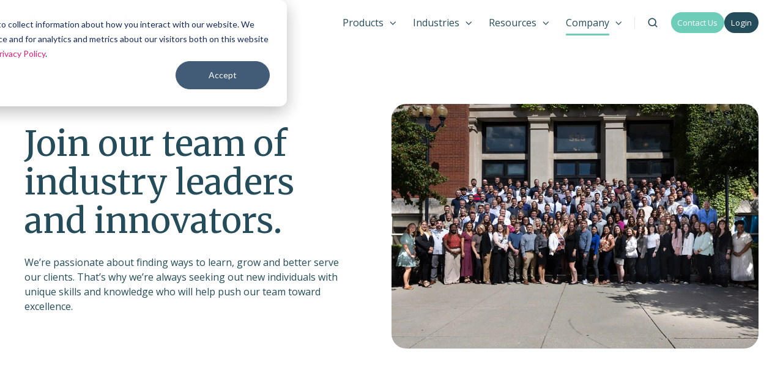

--- FILE ---
content_type: text/html; charset=UTF-8
request_url: https://remodelhealth.com/resources/careers/
body_size: 19705
content:
<!doctype html><html lang="en" class="no-js "><head>
    <meta charset="utf-8">
    <title>Join Our Team of Industry Leaders and Innovators</title>
    <link rel="shortcut icon" href="https://remodelhealth.com/hubfs/remodel-favicon.png">
    <meta name="description" content="We’re always seeking out new individuals with unique skills and knowledge who will help push our team toward excellence!">
    
		<script>
			var act = {};
      act.xs = 479;
      act.sm = 767;
      act.md = 1139;
			act.scroll_offset = {
				sm: 66,
				md: 66,
				lg: 66,
				get: function() {
					if(window.matchMedia('(max-width: 767px)').matches) return act.scroll_offset.sm;
					if(window.matchMedia('(min-width: 1140px)').matches) return act.scroll_offset.lg;
					return act.scroll_offset.md;
				},
				set: function(sm, md, lg){
					act.scroll_offset.sm = sm;
					act.scroll_offset.md = md;
					act.scroll_offset.lg = lg;
				}
			};
		</script>
    
<meta name="viewport" content="width=device-width, initial-scale=1">

    <script src="/hs/hsstatic/jquery-libs/static-1.1/jquery/jquery-1.7.1.js"></script>
<script>hsjQuery = window['jQuery'];</script>
    <meta property="og:description" content="We’re always seeking out new individuals with unique skills and knowledge who will help push our team toward excellence!">
    <meta property="og:title" content="Join Our Team of Industry Leaders and Innovators">
    <meta name="twitter:description" content="We’re always seeking out new individuals with unique skills and knowledge who will help push our team toward excellence!">
    <meta name="twitter:title" content="Join Our Team of Industry Leaders and Innovators">

    

    
    <style>
a.cta_button{-moz-box-sizing:content-box !important;-webkit-box-sizing:content-box !important;box-sizing:content-box !important;vertical-align:middle}.hs-breadcrumb-menu{list-style-type:none;margin:0px 0px 0px 0px;padding:0px 0px 0px 0px}.hs-breadcrumb-menu-item{float:left;padding:10px 0px 10px 10px}.hs-breadcrumb-menu-divider:before{content:'›';padding-left:10px}.hs-featured-image-link{border:0}.hs-featured-image{float:right;margin:0 0 20px 20px;max-width:50%}@media (max-width: 568px){.hs-featured-image{float:none;margin:0;width:100%;max-width:100%}}.hs-screen-reader-text{clip:rect(1px, 1px, 1px, 1px);height:1px;overflow:hidden;position:absolute !important;width:1px}
</style>

<link rel="stylesheet" href="https://remodelhealth.com/hubfs/hub_generated/template_assets/1/185763916183/1768436543861/template_main.min.css">
<link rel="stylesheet" href="https://remodelhealth.com/hubfs/hub_generated/template_assets/1/191303261969/1768436542001/template_child.min.css">

<style>
  

  #skip-to-content {
    position: absolute;
    left: -9999px;
    top: auto;
    width: 1px;
    height: 1px;
    overflow: hidden;
    animation: none;
    transform: none;
    gap: 0.4em;
    opacity: 0;
    transition: opacity .4s;
  }

  /* Only show when the user started tabbing */
  body.keyboard-nav-on #skip-to-content:focus-visible {
    position: fixed;
    left: 1rem;
    top: 1rem;
    width: auto;
    height: auto;
    overflow: visible;
    z-index: 10000;
    outline: 2px solid #fff;
    outline-offset: 2px;
    opacity: 1;
  }

  body.keyboard-nav-on #skip-to-content:focus-visible::before {
    content: "";
    display: block;
    position: fixed;
    inset: 0;
    z-index: -1;
    background: #244C5A;
    opacity: .8;
    cursor: default;
  }

  body.keyboard-nav-on #skip-to-content:focus-visible::after {
    content: unset;
  }
</style>

<link rel="stylesheet" href="https://remodelhealth.com/hubfs/hub_generated/template_assets/1/185763916077/1768436569100/template_nav.min.css">
<link rel="stylesheet" href="https://remodelhealth.com/hubfs/hub_generated/template_assets/1/185763916136/1768436557236/template_site-search.min.css">
<link rel="stylesheet" href="https://remodelhealth.com/hubfs/hub_generated/template_assets/1/185764645207/1768436543969/template_lang-select.min.css">
<link rel="stylesheet" href="https://remodelhealth.com/hubfs/hub_generated/template_assets/1/185763485998/1768436559176/template_mobile-nav.min.css">
<link rel="stylesheet" href="https://remodelhealth.com/hubfs/hub_generated/template_assets/1/185764645223/1768436543541/template_header-01.min.css">
<link rel="stylesheet" href="https://remodelhealth.com/hubfs/hub_generated/template_assets/1/185764645217/1768436556652/template_image-plus-text.min.css">
<link rel="stylesheet" href="https://remodelhealth.com/hubfs/hub_generated/template_assets/1/185763916153/1768436556278/template_section-extra-settings.min.css">

        <style>
          
            
            
            
          
          .module--content_bucket-module-20 .section-bg__deco--top {
            height: 108px;
            
          }
          @media (max-width: 1139px) {
            .module--content_bucket-module-20 .section-bg__deco--top {
              height: 108px;
            }
          }
          @media (max-width: 767px) {
            .module--content_bucket-module-20 .section-bg__deco--top {
              height: 108px;
            }
          }
        </style>
      
<link rel="stylesheet" href="https://remodelhealth.com/hubfs/hub_generated/template_assets/1/185763916079/1768436549928/template_feature-card.min.css">
<link rel="stylesheet" href="https://remodelhealth.com/hubfs/hub_generated/template_assets/1/185764645141/1768436548890/template_rich-text.min.css">
<link rel="stylesheet" href="https://7052064.fs1.hubspotusercontent-na1.net/hubfs/7052064/hub_generated/module_assets/1/-98459521332/1768421210395/module_image_slider_gallery.min.css">
<link rel="stylesheet" href="https://cdn.jsdelivr.net/npm/@splidejs/splide@4.1.2/dist/css/splide.min.css">

    <style>
        #hs_cos_wrapper_widget_1756242271376 .slider__container {}

#hs_cos_wrapper_widget_1756242271376 .hs-gallery-slider-main__arrow .splide__arrow { background-color:#6DCDB8; }

#hs_cos_wrapper_widget_1756242271376 .hs-gallery-slider-main__arrow .splide__arrow svg { fill:#FFFFFF; }

#hs_cos_wrapper_widget_1756242271376 .splide__slide--image { border-radius:20px; }

#hs_cos_wrapper_widget_1756242271376 .hs-gallery-slider-main__arrow .splide__arrow--prev svg { transform:scaleX(1); }

#hs_cos_wrapper_widget_1756242271376 .hs-gallery-slider-main__arrow .splide__arrow svg { margin-top:0.25rem; }

#hs_cos_wrapper_widget_1756242271376 .splide__pagination__page,
#hs_cos_wrapper_widget_1756242271376 .splide__toggle { background:#6DCDB8 !important; }

    </style>

<link rel="stylesheet" href="https://remodelhealth.com/hubfs/hub_generated/template_assets/1/185763916153/1768436556278/template_section-extra-settings.min.css">
<style>
      .module--175394967765016 .heading__highlight {
        background-image: linear-gradient(180deg, transparent 60%, rgba(255, 200, 42, 0.7) 60%, rgba(255, 200, 42, 0.7) 100%);
        background-size: 100% 100%;
        background-repeat: no-repeat;
        box-decoration-break: clone;
        
        
        
      }
    </style>
<link rel="stylesheet" href="https://remodelhealth.com/hubfs/hub_generated/module_assets/1/185764645433/1766420539923/module_icon.min.css">
<link rel="stylesheet" href="https://remodelhealth.com/hubfs/hub_generated/template_assets/1/185764645151/1768436560146/template_column-navigation.min.css">
<link rel="stylesheet" href="https://remodelhealth.com/hubfs/hub_generated/template_assets/1/185764645147/1768436548242/template_footer-03.min.css">
<style>
  @font-face {
    font-family: "Montserrat";
    font-weight: 800;
    font-style: normal;
    font-display: swap;
    src: url("/_hcms/googlefonts/Montserrat/800.woff2") format("woff2"), url("/_hcms/googlefonts/Montserrat/800.woff") format("woff");
  }
  @font-face {
    font-family: "Montserrat";
    font-weight: 700;
    font-style: normal;
    font-display: swap;
    src: url("/_hcms/googlefonts/Montserrat/700.woff2") format("woff2"), url("/_hcms/googlefonts/Montserrat/700.woff") format("woff");
  }
  @font-face {
    font-family: "Montserrat";
    font-weight: 400;
    font-style: normal;
    font-display: swap;
    src: url("/_hcms/googlefonts/Montserrat/regular.woff2") format("woff2"), url("/_hcms/googlefonts/Montserrat/regular.woff") format("woff");
  }
  @font-face {
    font-family: "Montserrat";
    font-weight: 700;
    font-style: normal;
    font-display: swap;
    src: url("/_hcms/googlefonts/Montserrat/700.woff2") format("woff2"), url("/_hcms/googlefonts/Montserrat/700.woff") format("woff");
  }
  @font-face {
    font-family: "Merriweather";
    font-weight: 400;
    font-style: normal;
    font-display: swap;
    src: url("/_hcms/googlefonts/Merriweather/regular.woff2") format("woff2"), url("/_hcms/googlefonts/Merriweather/regular.woff") format("woff");
  }
  @font-face {
    font-family: "Merriweather";
    font-weight: 700;
    font-style: normal;
    font-display: swap;
    src: url("/_hcms/googlefonts/Merriweather/700.woff2") format("woff2"), url("/_hcms/googlefonts/Merriweather/700.woff") format("woff");
  }
  @font-face {
    font-family: "Merriweather";
    font-weight: 700;
    font-style: normal;
    font-display: swap;
    src: url("/_hcms/googlefonts/Merriweather/700.woff2") format("woff2"), url("/_hcms/googlefonts/Merriweather/700.woff") format("woff");
  }
  @font-face {
    font-family: "Open Sans";
    font-weight: 400;
    font-style: normal;
    font-display: swap;
    src: url("/_hcms/googlefonts/Open_Sans/regular.woff2") format("woff2"), url("/_hcms/googlefonts/Open_Sans/regular.woff") format("woff");
  }
  @font-face {
    font-family: "Open Sans";
    font-weight: 700;
    font-style: normal;
    font-display: swap;
    src: url("/_hcms/googlefonts/Open_Sans/700.woff2") format("woff2"), url("/_hcms/googlefonts/Open_Sans/700.woff") format("woff");
  }
  @font-face {
    font-family: "Open Sans";
    font-weight: 700;
    font-style: normal;
    font-display: swap;
    src: url("/_hcms/googlefonts/Open_Sans/700.woff2") format("woff2"), url("/_hcms/googlefonts/Open_Sans/700.woff") format("woff");
  }
</style>

<!-- Editor Styles -->
<style id="hs_editor_style" type="text/css">
.content_bucket-row-0-max-width-section-centering > .row-fluid {
  max-width: 1200px !important;
  margin-left: auto !important;
  margin-right: auto !important;
}
.content_bucket-row-3-max-width-section-centering > .row-fluid {
  max-width: 1200px !important;
  margin-left: auto !important;
  margin-right: auto !important;
}
.content_bucket-row-5-max-width-section-centering > .row-fluid {
  max-width: 900px !important;
  margin-left: auto !important;
  margin-right: auto !important;
}
/* HubSpot Non-stacked Media Query Styles */
@media (min-width:768px) {
  .content_bucket-row-2-vertical-alignment > .row-fluid {
    display: -ms-flexbox !important;
    -ms-flex-direction: row;
    display: flex !important;
    flex-direction: row;
  }
  .cell_17562422252524-vertical-alignment {
    display: -ms-flexbox !important;
    -ms-flex-direction: column !important;
    -ms-flex-pack: center !important;
    display: flex !important;
    flex-direction: column !important;
    justify-content: center !important;
  }
  .cell_17562422252524-vertical-alignment > div {
    flex-shrink: 0 !important;
  }
  .cell_17562422252523-vertical-alignment {
    display: -ms-flexbox !important;
    -ms-flex-direction: column !important;
    -ms-flex-pack: center !important;
    display: flex !important;
    flex-direction: column !important;
    justify-content: center !important;
  }
  .cell_17562422252523-vertical-alignment > div {
    flex-shrink: 0 !important;
  }
  .cell_17539496776508-row-1-vertical-alignment > .row-fluid {
    display: -ms-flexbox !important;
    -ms-flex-direction: row;
    display: flex !important;
    flex-direction: row;
  }
  .cell_175394967765013-vertical-alignment {
    display: -ms-flexbox !important;
    -ms-flex-direction: column !important;
    -ms-flex-pack: center !important;
    display: flex !important;
    flex-direction: column !important;
    justify-content: center !important;
  }
  .cell_175394967765013-vertical-alignment > div {
    flex-shrink: 0 !important;
  }
  .cell_175394967765012-vertical-alignment {
    display: -ms-flexbox !important;
    -ms-flex-direction: column !important;
    -ms-flex-pack: center !important;
    display: flex !important;
    flex-direction: column !important;
    justify-content: center !important;
  }
  .cell_175394967765012-vertical-alignment > div {
    flex-shrink: 0 !important;
  }
}
/* HubSpot Styles (default) */
.content_bucket-row-0-padding {
  padding-left: 0px !important;
  padding-right: 0px !important;
}
.content_bucket-row-1-background-layers {
  background-image: linear-gradient(rgba(34, 73, 86, 1), rgba(34, 73, 86, 1)) !important;
  background-position: left top !important;
  background-size: auto !important;
  background-repeat: no-repeat !important;
}
.content_bucket-row-3-background-layers {
  background-image: linear-gradient(rgba(219, 239, 255, 1), rgba(219, 239, 255, 1)) !important;
  background-position: left top !important;
  background-size: auto !important;
  background-repeat: no-repeat !important;
}
.content_bucket-row-4-padding {
  padding-bottom: 40px !important;
}
.content_bucket-row-5-padding {
  padding-top: 0px !important;
}
.content_bucket-row-5-background-layers {
  background-image: linear-gradient(rgba(255, 255, 255, 1), rgba(255, 255, 255, 1)) !important;
  background-position: left top !important;
  background-size: auto !important;
  background-repeat: no-repeat !important;
}
.cell_17539492244843-row-1-padding {
  padding-top: 40px !important;
  padding-bottom: 40px !important;
  padding-left: 40px !important;
  padding-right: 40px !important;
}
.cell_17539492244843-row-1-background-layers {
  background-image: linear-gradient(rgba(219, 239, 255, 1), rgba(219, 239, 255, 1)) !important;
  background-position: left top !important;
  background-size: auto !important;
  background-repeat: no-repeat !important;
}
.cell_17539492244843-row-2-padding {
  padding-top: 40px !important;
  padding-bottom: 40px !important;
  padding-left: 40px !important;
  padding-right: 40px !important;
}
.cell_17539492244843-row-2-background-layers {
  background-image: linear-gradient(rgba(255, 255, 255, 1), rgba(255, 255, 255, 1)) !important;
  background-position: left top !important;
  background-size: auto !important;
  background-repeat: no-repeat !important;
}
.cell_17539492244843-row-3-padding {
  padding-top: 40px !important;
  padding-bottom: 40px !important;
  padding-left: 40px !important;
  padding-right: 40px !important;
}
.cell_17539492244843-row-3-background-layers {
  background-image: linear-gradient(rgba(219, 239, 255, 1), rgba(219, 239, 255, 1)) !important;
  background-position: left top !important;
  background-size: auto !important;
  background-repeat: no-repeat !important;
}
.cell_17539492244843-row-4-padding {
  padding-top: 40px !important;
  padding-bottom: 40px !important;
  padding-left: 40px !important;
  padding-right: 40px !important;
}
.cell_17539492244843-row-4-background-layers {
  background-image: linear-gradient(rgba(255, 255, 255, 1), rgba(255, 255, 255, 1)) !important;
  background-position: left top !important;
  background-size: auto !important;
  background-repeat: no-repeat !important;
}
.cell_17539492244843-row-5-padding {
  padding-top: 40px !important;
  padding-bottom: 40px !important;
  padding-left: 40px !important;
  padding-right: 40px !important;
}
.cell_17539492244843-row-5-background-layers {
  background-image: linear-gradient(rgba(219, 239, 255, 1), rgba(219, 239, 255, 1)) !important;
  background-position: left top !important;
  background-size: auto !important;
  background-repeat: no-repeat !important;
}
/* HubSpot Styles (mobile) */
@media (max-width: 767px) {
  .content_bucket-row-5-padding {
    padding-top: 48px !important;
    padding-bottom: 48px !important;
  }
}
</style>
    
    <script data-gallery_slider-config="config_widget_1756242271376" type="application/json">
    {
        "instance_name": "config_widget_1756242271376",
        "show_thumbnails": "false",
        "show_main_arrows": "true",
        "show_dots": "true",
        "loop_slides": "true",
        "auto_advance": "true",
        "image_transition": "slide",
        "auto_advance_speed_seconds": "5",
        "slides_sizing": "natural",
        "slides_caption_position": "below",
        "thumbnail_width": "270",
        "slides_per_page": 1,
        "gap_between_slides": "15",
        "direction": "ltr",
        "splide_i18n": {
            "prev": "Previous slide",
            "next": "Next slide",
            "first": "Go to first slide",
            "slideX": "Go to slide %s",
            "pageX": "Go to page %s",
            "play": "Start autoplay",
            "pause": "Pause autoplay",
            "carousel": "carousel",
            "select": "Select a slide to show",
            "slide": "slide",
            "slideLabel": "%s of %s"
        }
    }
    </script>


    
<!--  Added by GoogleAnalytics4 integration -->
<script>
var _hsp = window._hsp = window._hsp || [];
window.dataLayer = window.dataLayer || [];
function gtag(){dataLayer.push(arguments);}

var useGoogleConsentModeV2 = true;
var waitForUpdateMillis = 1000;


if (!window._hsGoogleConsentRunOnce) {
  window._hsGoogleConsentRunOnce = true;

  gtag('consent', 'default', {
    'ad_storage': 'denied',
    'analytics_storage': 'denied',
    'ad_user_data': 'denied',
    'ad_personalization': 'denied',
    'wait_for_update': waitForUpdateMillis
  });

  if (useGoogleConsentModeV2) {
    _hsp.push(['useGoogleConsentModeV2'])
  } else {
    _hsp.push(['addPrivacyConsentListener', function(consent){
      var hasAnalyticsConsent = consent && (consent.allowed || (consent.categories && consent.categories.analytics));
      var hasAdsConsent = consent && (consent.allowed || (consent.categories && consent.categories.advertisement));

      gtag('consent', 'update', {
        'ad_storage': hasAdsConsent ? 'granted' : 'denied',
        'analytics_storage': hasAnalyticsConsent ? 'granted' : 'denied',
        'ad_user_data': hasAdsConsent ? 'granted' : 'denied',
        'ad_personalization': hasAdsConsent ? 'granted' : 'denied'
      });
    }]);
  }
}

gtag('js', new Date());
gtag('set', 'developer_id.dZTQ1Zm', true);
gtag('config', 'G-T1RBVEGP28');
</script>
<script async src="https://www.googletagmanager.com/gtag/js?id=G-T1RBVEGP28"></script>

<!-- /Added by GoogleAnalytics4 integration -->

    <link rel="canonical" href="https://remodelhealth.com/resources/careers/">


<link rel="preload" as="script" href="/hs/cta/cta/current.js">
<link rel="preload" as="style" href="//fonts.googleapis.com/css?family=Open+Sans:300,300i,400,400i,600,600i,700,800&amp;display=swap">


<style>
body .container-fluid .row-fluid .image-cta {
    background-color: transparent;
    padding: 0;
}
div#hs-eu-cookie-confirmation div#hs-eu-cookie-confirmation-inner p:empty {
    display: none;
}
</style>

<!-- Site Schema  -->
<script type="application/ld+json">
 {
     "@context": "http://schema.org",
     "@type": "Organization",
     "mainEntityOfPage":{
          "@type":"WebPage",
          "@id":"https://remodelhealth.com/resources/careers/",
          "description": "We’re always seeking out new individuals with unique skills and knowledge who will help push our team toward excellence!"
     },
     "url": "https://www.remodelhealth.com",
     "logo": "https://www.peoplekeep.com/hubfs/RemodelHealth%20Logo.png",
     "image": "",
     "name": "Remodel Health",
     "address": {
          "@type": "PostalAddress",
          "streetAddress": "601 S Meridian St #46225 ",
          "addressLocality": "Indianapolis",
          "addressRegion": "IN",
          "addressCountry": "",
          "postalCode": "46225"
     },
     "telephone": "18447483240"
}
</script>
<!-- End Schema -->


<meta property="og:url" content="https://remodelhealth.com/resources/careers/">
<meta name="twitter:card" content="summary">
<meta http-equiv="content-language" content="en">





<style>
  button.splide__toggle.is-active {
    display: none;
}
</style>

  <meta name="generator" content="HubSpot"></head>
  <body class="  hs-content-id-193699515691 hs-site-page page hs-content-path-resources-careers hs-content-name-careers-rh  ">
    <div id="top"></div>
    <div class="page">
      
        <div data-global-resource-path="Act3 Remodel Health Child Theme/partials/header-01.html">














  




  






<header class="
  header
  header--1
  
   header--sticky
  
  
   header--w-search
   header--wo-lang
  hs-search-hidden
">
  <div class="container-fluid above-header">
<div class="row-fluid-wrapper">
<div class="row-fluid">
<div class="span12 widget-span widget-type-cell " style="" data-widget-type="cell" data-x="0" data-w="12">

</div><!--end widget-span -->
</div>
</div>
</div>
  <div class="header__sticky-wrapper">
    <div class="header__sticky-element">
      <div class="header__section header__section--main section">
        <div class="header__center container">
          <div class="row items-center">
            <div class="col s3 md-s3 sm-s4 justify-center">
              <div class="header__logo"><div class="header__logo__static"><div id="hs_cos_wrapper_static_header_logo" class="hs_cos_wrapper hs_cos_wrapper_widget hs_cos_wrapper_type_module widget-type-logo" style="" data-hs-cos-general-type="widget" data-hs-cos-type="module">
  






















  
  <span id="hs_cos_wrapper_static_header_logo_hs_logo_widget" class="hs_cos_wrapper hs_cos_wrapper_widget hs_cos_wrapper_type_logo" style="" data-hs-cos-general-type="widget" data-hs-cos-type="logo"><a href="https://www.remodelhealth.com" id="hs-link-static_header_logo_hs_logo_widget" style="border-width:0px;border:0px;"><img src="https://remodelhealth.com/hs-fs/hubfs/RemodelHealth%20Logo.png?width=2048&amp;height=211&amp;name=RemodelHealth%20Logo.png" class="hs-image-widget " height="211" style="height: auto;width:2048px;border-width:0px;border:0px;" width="2048" alt="Remodel Health logo" title="Remodel Health logo" srcset="https://remodelhealth.com/hs-fs/hubfs/RemodelHealth%20Logo.png?width=1024&amp;height=106&amp;name=RemodelHealth%20Logo.png 1024w, https://remodelhealth.com/hs-fs/hubfs/RemodelHealth%20Logo.png?width=2048&amp;height=211&amp;name=RemodelHealth%20Logo.png 2048w, https://remodelhealth.com/hs-fs/hubfs/RemodelHealth%20Logo.png?width=3072&amp;height=317&amp;name=RemodelHealth%20Logo.png 3072w, https://remodelhealth.com/hs-fs/hubfs/RemodelHealth%20Logo.png?width=4096&amp;height=422&amp;name=RemodelHealth%20Logo.png 4096w, https://remodelhealth.com/hs-fs/hubfs/RemodelHealth%20Logo.png?width=5120&amp;height=528&amp;name=RemodelHealth%20Logo.png 5120w, https://remodelhealth.com/hs-fs/hubfs/RemodelHealth%20Logo.png?width=6144&amp;height=633&amp;name=RemodelHealth%20Logo.png 6144w" sizes="(max-width: 2048px) 100vw, 2048px"></a></span>
</div></div><div class="header__logo__sticky"><div id="hs_cos_wrapper_sticky_header_logo" class="hs_cos_wrapper hs_cos_wrapper_widget hs_cos_wrapper_type_module widget-type-logo" style="" data-hs-cos-general-type="widget" data-hs-cos-type="module">
  






















  
  <span id="hs_cos_wrapper_sticky_header_logo_hs_logo_widget" class="hs_cos_wrapper hs_cos_wrapper_widget hs_cos_wrapper_type_logo" style="" data-hs-cos-general-type="widget" data-hs-cos-type="logo"><a href="/" id="hs-link-sticky_header_logo_hs_logo_widget" style="border-width:0px;border:0px;"><img src="https://remodelhealth.com/hs-fs/hubfs/RemodelHealth%20Logo.png?width=2048&amp;height=211&amp;name=RemodelHealth%20Logo.png" class="hs-image-widget " height="211" style="height: auto;width:2048px;border-width:0px;border:0px;" width="2048" alt="Remodel Health logo" title="Remodel Health logo" loading="lazy" srcset="https://remodelhealth.com/hs-fs/hubfs/RemodelHealth%20Logo.png?width=1024&amp;height=106&amp;name=RemodelHealth%20Logo.png 1024w, https://remodelhealth.com/hs-fs/hubfs/RemodelHealth%20Logo.png?width=2048&amp;height=211&amp;name=RemodelHealth%20Logo.png 2048w, https://remodelhealth.com/hs-fs/hubfs/RemodelHealth%20Logo.png?width=3072&amp;height=317&amp;name=RemodelHealth%20Logo.png 3072w, https://remodelhealth.com/hs-fs/hubfs/RemodelHealth%20Logo.png?width=4096&amp;height=422&amp;name=RemodelHealth%20Logo.png 4096w, https://remodelhealth.com/hs-fs/hubfs/RemodelHealth%20Logo.png?width=5120&amp;height=528&amp;name=RemodelHealth%20Logo.png 5120w, https://remodelhealth.com/hs-fs/hubfs/RemodelHealth%20Logo.png?width=6144&amp;height=633&amp;name=RemodelHealth%20Logo.png 6144w" sizes="(max-width: 2048px) 100vw, 2048px"></a></span>
</div></div></div>
            </div>
            <div class="col s9 md-s9 sm-s8">
              <div class="flex flex-row items-center justify-end no-shrink wrap">
                <div class="header__nav">
                  <div id="hs_cos_wrapper_header_nav" class="hs_cos_wrapper hs_cos_wrapper_widget hs_cos_wrapper_type_module" style="" data-hs-cos-general-type="widget" data-hs-cos-type="module"><div class="module module--header_nav module--nav">
    <div class="module__inner">

  <nav class="nav nav--light nav--on-hover nav--arrows hs-skip-lang-url-rewrite" flyout-delay="0" aria-label="Main menu">
    <ul class="nav__list nav__list--level1"><li class="nav__item nav__item--branch">
        <a class="nav__link" href="javascript:;">Products</a><ul class="nav__list nav__list--level2 nav__list--flyout"><li class="nav__item">
        <a class="nav__link" href="https://remodelhealth.com/ichra-enterprise">ICHRA+® Enterprise</a></li><li class="nav__item">
        <a class="nav__link" href="https://remodelhealth.com/ichra-plus">ICHRA+®</a></li><li class="nav__item">
        <a class="nav__link" href="https://remodelhealth.com/wageplus">Wage+®</a></li><li class="nav__item">
        <a class="nav__link" href="https://remodelhealth.com/products-and-features">Product Features</a></li><li class="nav__item">
        <a class="nav__link" href="https://remodelhealth.com/how-it-works">How It Works</a></li><li class="nav__item">
        <a class="nav__link" href="https://remodelhealth.com/payments">Payments</a></li></ul></li><li class="nav__item nav__item--branch">
        <a class="nav__link" href="javascript:;">Industries</a><ul class="nav__list nav__list--level2 nav__list--flyout"><li class="nav__item">
        <a class="nav__link" href="https://remodelhealth.com/brokers-and-agents">Brokers &amp; Agents</a></li><li class="nav__item">
        <a class="nav__link" href="https://remodelhealth.com/enterprise-businesses">Enterprise Businesses</a></li><li class="nav__item">
        <a class="nav__link" href="https://remodelhealth.com/hospitals">Hospitals</a></li><li class="nav__item">
        <a class="nav__link" href="https://remodelhealth.com/assisted-living">Assisted Living Facilities</a></li><li class="nav__item">
        <a class="nav__link" href="https://remodelhealth.com/small-businesses">Small Businesses</a></li><li class="nav__item">
        <a class="nav__link" href="https://remodelhealth.com/schools-and-universities">Schools &amp; Universities</a></li><li class="nav__item">
        <a class="nav__link" href="https://remodelhealth.com/churches-and-ministries">Churches &amp; Ministries</a></li><li class="nav__item">
        <a class="nav__link" href="https://remodelhealth.com/nonprofit-organizations">Nonprofit Organizations</a></li></ul></li><li class="nav__item nav__item--branch">
        <a class="nav__link" href="javascript:;">Resources</a><ul class="nav__list nav__list--level2 nav__list--flyout"><li class="nav__item">
        <a class="nav__link" href="https://web.cvent.com/event/a329a2e8-ee70-400c-9725-362590b1ce5e/summary?RefId=aim2026" target="_blank">The Premier ICHRA Conference</a></li><li class="nav__item">
        <a class="nav__link" href="https://remodelhealth.com/blog">Blog</a></li><li class="nav__item">
        <a class="nav__link" href="https://remodelhealth.com/ichra">ICHRA Guide</a></li><li class="nav__item">
        <a class="nav__link" href="https://www.ichraacademy.com/" target="_blank">ICHRA Academy™</a></li><li class="nav__item">
        <a class="nav__link" href="https://remodelhealth.com/ebooks">Ebooks &amp; Guides</a></li><li class="nav__item">
        <a class="nav__link" href="https://remodelhealth.com/podcasts">Podcasts</a></li><li class="nav__item">
        <a class="nav__link" href="https://remodelhealth.com/case-studies">Case Studies</a></li><li class="nav__item">
        <a class="nav__link" href="https://remodelhealth.com/compliance-essentials-for-hras/">Compliance Essentials for HRAs</a></li></ul></li><li class="nav__item nav__item--branch nav__item--active-branch">
        <a class="nav__link" href="javascript:;">Company</a><ul class="nav__list nav__list--level2 nav__list--flyout"><li class="nav__item">
        <a class="nav__link" href="https://remodelhealth.com/about-us">About Us</a></li><li class="nav__item">
        <a class="nav__link" href="https://remodelhealth.com/our-story">Our Story</a></li><li class="nav__item">
        <a class="nav__link" href="https://remodelhealth.com/who-we-serve">Who We Serve</a></li><li class="nav__item">
        <a class="nav__link" href="https://remodelhealth.com/testimonials">Customer Testimonials</a></li><li class="nav__item">
        <a class="nav__link" href="https://remodelhealth.com/the-remodel-health-difference">The Remodel Health Difference</a></li><li class="nav__item nav__item--active-branch nav__item--active">
        <a class="nav__link" href="https://remodelhealth.com/resources/careers/">Careers</a></li><li class="nav__item">
        <a class="nav__link" href="https://remodelhealth.com/news">News</a></li></ul></li></ul>
  </nav>

    </div>
  </div>

</div>
                </div>
                
                  <div class="header__search">
                    <div id="hs_cos_wrapper_header_search" class="hs_cos_wrapper hs_cos_wrapper_widget hs_cos_wrapper_type_module" style="" data-hs-cos-general-type="widget" data-hs-cos-type="module">


<div id="header_search" class="site-search site-search--light txt--light">
  <a href="javascript:;" class="site-search__open site-search__open--auto ui-icon" role="button" aria-label="Open search window">
    <svg width="24" height="24" viewbox="0 0 24 24" xmlns="http://www.w3.org/2000/svg">
      <path d="M20.71 19.29L17.31 15.9C18.407 14.5025 19.0022 12.7767 19 11C19 9.41775 18.5308 7.87103 17.6518 6.55544C16.7727 5.23984 15.5233 4.21446 14.0615 3.60896C12.5997 3.00346 10.9911 2.84504 9.43928 3.15372C7.88743 3.4624 6.46197 4.22433 5.34315 5.34315C4.22433 6.46197 3.4624 7.88743 3.15372 9.43928C2.84504 10.9911 3.00347 12.5997 3.60897 14.0615C4.21447 15.5233 5.23985 16.7727 6.55544 17.6518C7.87103 18.5308 9.41775 19 11 19C12.7767 19.0022 14.5025 18.407 15.9 17.31L19.29 20.71C19.383 20.8037 19.4936 20.8781 19.6154 20.9289C19.7373 20.9797 19.868 21.0058 20 21.0058C20.132 21.0058 20.2627 20.9797 20.3846 20.9289C20.5064 20.8781 20.617 20.8037 20.71 20.71C20.8037 20.617 20.8781 20.5064 20.9289 20.3846C20.9797 20.2627 21.0058 20.132 21.0058 20C21.0058 19.868 20.9797 19.7373 20.9289 19.6154C20.8781 19.4936 20.8037 19.383 20.71 19.29ZM5 11C5 9.81331 5.3519 8.65327 6.01119 7.66658C6.67047 6.67988 7.60755 5.91085 8.7039 5.45672C9.80026 5.0026 11.0067 4.88378 12.1705 5.11529C13.3344 5.3468 14.4035 5.91824 15.2426 6.75736C16.0818 7.59647 16.6532 8.66557 16.8847 9.82946C17.1162 10.9933 16.9974 12.1997 16.5433 13.2961C16.0892 14.3925 15.3201 15.3295 14.3334 15.9888C13.3467 16.6481 12.1867 17 11 17C9.4087 17 7.88258 16.3679 6.75736 15.2426C5.63214 14.1174 5 12.5913 5 11Z" fill="currentColor" />
    </svg>
  </a>
  <div class="site-search__popup">
    <div class="site-search__bar">
      <form id="searchForm" class="site-search__form" autocomplete="off" results-zero-text="Sorry, no results found.">
        <input class="site-search__input" id="searchInput" name="searchInput" type="text" placeholder="Search our website" title="Search our website">
        <input name="portalId" type="hidden" value="149308">
        <input name="language" type="hidden" value="">
        <input name="domains" type="hidden" value="all">
        <input name="resultsLength" type="hidden" value="LONG">
        <button class="site-search__submit ui-icon" type="submit" aria-label="Search">
          <svg width="24" height="24" viewbox="0 0 24 24" xmlns="http://www.w3.org/2000/svg">
            <path d="M20.71 19.29L17.31 15.9C18.407 14.5025 19.0022 12.7767 19 11C19 9.41775 18.5308 7.87103 17.6518 6.55544C16.7727 5.23984 15.5233 4.21446 14.0615 3.60896C12.5997 3.00346 10.9911 2.84504 9.43928 3.15372C7.88743 3.4624 6.46197 4.22433 5.34315 5.34315C4.22433 6.46197 3.4624 7.88743 3.15372 9.43928C2.84504 10.9911 3.00347 12.5997 3.60897 14.0615C4.21447 15.5233 5.23985 16.7727 6.55544 17.6518C7.87103 18.5308 9.41775 19 11 19C12.7767 19.0022 14.5025 18.407 15.9 17.31L19.29 20.71C19.383 20.8037 19.4936 20.8781 19.6154 20.9289C19.7373 20.9797 19.868 21.0058 20 21.0058C20.132 21.0058 20.2627 20.9797 20.3846 20.9289C20.5064 20.8781 20.617 20.8037 20.71 20.71C20.8037 20.617 20.8781 20.5064 20.9289 20.3846C20.9797 20.2627 21.0058 20.132 21.0058 20C21.0058 19.868 20.9797 19.7373 20.9289 19.6154C20.8781 19.4936 20.8037 19.383 20.71 19.29ZM5 11C5 9.81331 5.3519 8.65327 6.01119 7.66658C6.67047 6.67988 7.60755 5.91085 8.7039 5.45672C9.80026 5.0026 11.0067 4.88378 12.1705 5.11529C13.3344 5.3468 14.4035 5.91824 15.2426 6.75736C16.0818 7.59647 16.6532 8.66557 16.8847 9.82946C17.1162 10.9933 16.9974 12.1997 16.5433 13.2961C16.0892 14.3925 15.3201 15.3295 14.3334 15.9888C13.3467 16.6481 12.1867 17 11 17C9.4087 17 7.88258 16.3679 6.75736 15.2426C5.63214 14.1174 5 12.5913 5 11Z" fill="currentColor"></path>
          </svg>
        </button>
        <a href="javascript:;" class="site-search__close ui-icon" role="button" aria-label="Close search window">
          <svg width="24" height="24" viewbox="0 0 24 24" xmlns="http://www.w3.org/2000/svg">
            <path d="M20.707 4.707a1 1 0 0 0-1.414-1.414L12 10.586 4.707 3.293a1 1 0 0 0-1.414 1.414L10.586 12l-7.293 7.293a1 1 0 1 0 1.414 1.414L12 13.414l7.293 7.293a1 1 0 0 0 1.414-1.414L13.414 12l7.293-7.293z" fill="currentColor" />
          </svg>
        </a>
      </form>
    </div>
    <div class="site-search__results">
      <div class="site-search__results-block">
        <div class="site-search__result-template"><div class="site-search__result-text">
            <div class="site-search__result-title ui-label"></div>
            <div class="site-search__result-desc small-text"></div>
          </div>
        </div>
        <button class="site-search__more btn btn--fill btn--medium btn--accent">More results</button>
      </div>
    </div>
  </div>
</div></div>
                  </div>
                
                
                  <div class="header__lang">
                    <div id="hs_cos_wrapper_header_lang" class="hs_cos_wrapper hs_cos_wrapper_widget hs_cos_wrapper_type_module" style="" data-hs-cos-general-type="widget" data-hs-cos-type="module">



<div class="module module--header_lang module--lang-select">
    <div class="module__inner">

  
  

    </div>
  </div>
</div>
                  </div>
                
                <div class="header__buttons"><div class="header__buttons__static">
                      <div id="hs_cos_wrapper_static_header_buttons" class="hs_cos_wrapper hs_cos_wrapper_widget hs_cos_wrapper_type_module" style="" data-hs-cos-general-type="widget" data-hs-cos-type="module">


<div class="module module--static_header_buttons module--button">
    <div class="module__inner">

  <div class="inline-items" style="gap: 10px;">
        
        
        <a href="/chat" class="btn btn--fill btn--small btn--accent btn--pill  btn--static_header_buttons-1">
          
          Contact Us
        </a>
        
        
        <a href="https://app.remodelhealth.com/login" target="_blank" class="btn btn--fill btn--small btn--custom-color btn--pill  btn--static_header_buttons-2">
          
          Login
        </a><style>
            .btn--static_header_buttons-2.btn--outline {
              border-color: #244C5A;
              color: #244C5A;
            }
            .btn--static_header_buttons-2.btn--fill,
            .btn--static_header_buttons-2.btn--outline:hover {
              background: #244C5A;
              color: #FFFFFF;
            }
            .btn--static_header_buttons-2:focus-visible:not(:hover):not(:active) {
              box-shadow: 0 0 0 3px rgba(36, 76, 90, .15);
            }
          </style></div>

    </div>
  </div>
</div>
                    </div>
                    <div class="header__buttons__sticky">
                      <div id="hs_cos_wrapper_sticky_header_buttons" class="hs_cos_wrapper hs_cos_wrapper_widget hs_cos_wrapper_type_module" style="" data-hs-cos-general-type="widget" data-hs-cos-type="module">


<div class="module module--sticky_header_buttons module--button">
    <div class="module__inner">

  <div class="inline-items" style="gap: 10px;">
        
        
        <a href="/chat" class="btn btn--fill btn--small btn--accent btn--pill  btn--sticky_header_buttons-1">
          
          Contact Us
        </a>
        
        
        <a href="https://app.remodelhealth.com/login" target="_blank" class="btn btn--fill btn--small btn--custom-color btn--pill  btn--sticky_header_buttons-2">
          
          Login
        </a><style>
            .btn--sticky_header_buttons-2.btn--outline {
              border-color: #244C5A;
              color: #244C5A;
            }
            .btn--sticky_header_buttons-2.btn--fill,
            .btn--sticky_header_buttons-2.btn--outline:hover {
              background: #244C5A;
              color: #FFFFFF;
            }
            .btn--sticky_header_buttons-2:focus-visible:not(:hover):not(:active) {
              box-shadow: 0 0 0 3px rgba(36, 76, 90, .15);
            }
          </style></div>

    </div>
  </div>
</div>
                    </div>
                  
                </div>
                <div class="header__mobile-nav">
                  <div id="hs_cos_wrapper_header_mobile_nav" class="hs_cos_wrapper hs_cos_wrapper_widget hs_cos_wrapper_type_module" style="" data-hs-cos-general-type="widget" data-hs-cos-type="module">








<div class="module module--header_mobile_nav module--mnav">
    <div class="module__inner">

  <div class="mnav mnav--light">
    <a class="mnav__open mnav__open--auto ui-icon" href="javascript:;" role="button" aria-label="Open menu">
      <svg width="24" height="24" viewbox="0 0 24 24" xmlns="http://www.w3.org/2000/svg">
        <path d="M3 6a1 1 0 0 1 1-1h16a1 1 0 1 1 0 2H4a1 1 0 0 1-1-1zm0 6a1 1 0 0 1 1-1h16a1 1 0 1 1 0 2H4a1 1 0 0 1-1-1zm1 5a1 1 0 1 0 0 2h16a1 1 0 1 0 0-2H4z" fill="currentColor" />
      </svg>
    </a>
    <div class="mnav__overlay"></div>
    <div class="mnav__popup">
      
      <div class="mnav__section mnav__section--first mnav__menu hs-skip-lang-url-rewrite">
        
  
  
    <ul class="mnav__menu__list mnav__menu__list--level1">
      <li class="mnav__menu__item mnav__menu__item--parent">
        <div class="mnav__menu__label">
          <a class="mnav__menu__link" href="javascript:;">Products</a>
          
            <div class="mnav__menu__toggle" role="button">
              <div class="mnav__menu__toggle__open-icon">
                <svg class="mnav__menu__toggle__open" width="24" height="24" viewbox="0 0 24 24" xmlns="http://www.w3.org/2000/svg">
                  <path d="M5.29289 8.29289C4.90237 8.68342 4.90237 9.31658 5.29289 9.70711L11.2929 15.7071C11.6834 16.0976 12.3166 16.0976 12.7071 15.7071L18.7071 9.70711C19.0976 9.31658 19.0976 8.68342 18.7071 8.29289C18.3166 7.90237 17.6834 7.90237 17.2929 8.29289L12 13.5858L6.70711 8.29289C6.31658 7.90237 5.68342 7.90237 5.29289 8.29289Z" fill="currentColor" />
                </svg>
              </div>
              <div class="mnav__menu__toggle__close-icon">
                <svg width="24" height="24" viewbox="0 0 24 24" xmlns="http://www.w3.org/2000/svg">
                  <path d="M5.29289 15.7071C4.90237 15.3166 4.90237 14.6834 5.29289 14.2929L11.2929 8.29289C11.6834 7.90237 12.3166 7.90237 12.7071 8.29289L18.7071 14.2929C19.0976 14.6834 19.0976 15.3166 18.7071 15.7071C18.3166 16.0976 17.6834 16.0976 17.2929 15.7071L12 10.4142L6.70711 15.7071C6.31658 16.0976 5.68342 16.0976 5.29289 15.7071Z" fill="currentColor" />
                </svg>
              </div>
            </div>
          
        </div>
        
  
  
    <ul class="mnav__menu__list mnav__menu__list--level2 mnav__menu__list--child">
      <li class="mnav__menu__item">
        <div class="mnav__menu__label">
          <a class="mnav__menu__link" href="https://remodelhealth.com/ichra-enterprise">ICHRA+® Enterprise</a>
          
        </div>
        
  
  

      </li>
    
  
    
      <li class="mnav__menu__item">
        <div class="mnav__menu__label">
          <a class="mnav__menu__link" href="https://remodelhealth.com/ichra-plus">ICHRA+®</a>
          
        </div>
        
  
  

      </li>
    
  
    
      <li class="mnav__menu__item">
        <div class="mnav__menu__label">
          <a class="mnav__menu__link" href="https://remodelhealth.com/wageplus">Wage+®</a>
          
        </div>
        
  
  

      </li>
    
  
    
      <li class="mnav__menu__item">
        <div class="mnav__menu__label">
          <a class="mnav__menu__link" href="https://remodelhealth.com/products-and-features">Product Features</a>
          
        </div>
        
  
  

      </li>
    
  
    
      <li class="mnav__menu__item">
        <div class="mnav__menu__label">
          <a class="mnav__menu__link" href="https://remodelhealth.com/how-it-works">How It Works</a>
          
        </div>
        
  
  

      </li>
    
  
    
      <li class="mnav__menu__item">
        <div class="mnav__menu__label">
          <a class="mnav__menu__link" href="https://remodelhealth.com/payments">Payments</a>
          
        </div>
        
  
  

      </li>
    </ul>
  

      </li>
    
  
    
      <li class="mnav__menu__item mnav__menu__item--parent">
        <div class="mnav__menu__label">
          <a class="mnav__menu__link" href="javascript:;">Industries</a>
          
            <div class="mnav__menu__toggle" role="button">
              <div class="mnav__menu__toggle__open-icon">
                <svg class="mnav__menu__toggle__open" width="24" height="24" viewbox="0 0 24 24" xmlns="http://www.w3.org/2000/svg">
                  <path d="M5.29289 8.29289C4.90237 8.68342 4.90237 9.31658 5.29289 9.70711L11.2929 15.7071C11.6834 16.0976 12.3166 16.0976 12.7071 15.7071L18.7071 9.70711C19.0976 9.31658 19.0976 8.68342 18.7071 8.29289C18.3166 7.90237 17.6834 7.90237 17.2929 8.29289L12 13.5858L6.70711 8.29289C6.31658 7.90237 5.68342 7.90237 5.29289 8.29289Z" fill="currentColor" />
                </svg>
              </div>
              <div class="mnav__menu__toggle__close-icon">
                <svg width="24" height="24" viewbox="0 0 24 24" xmlns="http://www.w3.org/2000/svg">
                  <path d="M5.29289 15.7071C4.90237 15.3166 4.90237 14.6834 5.29289 14.2929L11.2929 8.29289C11.6834 7.90237 12.3166 7.90237 12.7071 8.29289L18.7071 14.2929C19.0976 14.6834 19.0976 15.3166 18.7071 15.7071C18.3166 16.0976 17.6834 16.0976 17.2929 15.7071L12 10.4142L6.70711 15.7071C6.31658 16.0976 5.68342 16.0976 5.29289 15.7071Z" fill="currentColor" />
                </svg>
              </div>
            </div>
          
        </div>
        
  
  
    <ul class="mnav__menu__list mnav__menu__list--level2 mnav__menu__list--child">
      <li class="mnav__menu__item">
        <div class="mnav__menu__label">
          <a class="mnav__menu__link" href="https://remodelhealth.com/brokers-and-agents">Brokers &amp; Agents</a>
          
        </div>
        
  
  

      </li>
    
  
    
      <li class="mnav__menu__item">
        <div class="mnav__menu__label">
          <a class="mnav__menu__link" href="https://remodelhealth.com/enterprise-businesses">Enterprise Businesses</a>
          
        </div>
        
  
  

      </li>
    
  
    
      <li class="mnav__menu__item">
        <div class="mnav__menu__label">
          <a class="mnav__menu__link" href="https://remodelhealth.com/hospitals">Hospitals</a>
          
        </div>
        
  
  

      </li>
    
  
    
      <li class="mnav__menu__item">
        <div class="mnav__menu__label">
          <a class="mnav__menu__link" href="https://remodelhealth.com/assisted-living">Assisted Living Facilities</a>
          
        </div>
        
  
  

      </li>
    
  
    
      <li class="mnav__menu__item">
        <div class="mnav__menu__label">
          <a class="mnav__menu__link" href="https://remodelhealth.com/small-businesses">Small Businesses</a>
          
        </div>
        
  
  

      </li>
    
  
    
      <li class="mnav__menu__item">
        <div class="mnav__menu__label">
          <a class="mnav__menu__link" href="https://remodelhealth.com/schools-and-universities">Schools &amp; Universities</a>
          
        </div>
        
  
  

      </li>
    
  
    
      <li class="mnav__menu__item">
        <div class="mnav__menu__label">
          <a class="mnav__menu__link" href="https://remodelhealth.com/churches-and-ministries">Churches &amp; Ministries</a>
          
        </div>
        
  
  

      </li>
    
  
    
      <li class="mnav__menu__item">
        <div class="mnav__menu__label">
          <a class="mnav__menu__link" href="https://remodelhealth.com/nonprofit-organizations">Nonprofit Organizations</a>
          
        </div>
        
  
  

      </li>
    </ul>
  

      </li>
    
  
    
      <li class="mnav__menu__item mnav__menu__item--parent">
        <div class="mnav__menu__label">
          <a class="mnav__menu__link" href="javascript:;">Resources</a>
          
            <div class="mnav__menu__toggle" role="button">
              <div class="mnav__menu__toggle__open-icon">
                <svg class="mnav__menu__toggle__open" width="24" height="24" viewbox="0 0 24 24" xmlns="http://www.w3.org/2000/svg">
                  <path d="M5.29289 8.29289C4.90237 8.68342 4.90237 9.31658 5.29289 9.70711L11.2929 15.7071C11.6834 16.0976 12.3166 16.0976 12.7071 15.7071L18.7071 9.70711C19.0976 9.31658 19.0976 8.68342 18.7071 8.29289C18.3166 7.90237 17.6834 7.90237 17.2929 8.29289L12 13.5858L6.70711 8.29289C6.31658 7.90237 5.68342 7.90237 5.29289 8.29289Z" fill="currentColor" />
                </svg>
              </div>
              <div class="mnav__menu__toggle__close-icon">
                <svg width="24" height="24" viewbox="0 0 24 24" xmlns="http://www.w3.org/2000/svg">
                  <path d="M5.29289 15.7071C4.90237 15.3166 4.90237 14.6834 5.29289 14.2929L11.2929 8.29289C11.6834 7.90237 12.3166 7.90237 12.7071 8.29289L18.7071 14.2929C19.0976 14.6834 19.0976 15.3166 18.7071 15.7071C18.3166 16.0976 17.6834 16.0976 17.2929 15.7071L12 10.4142L6.70711 15.7071C6.31658 16.0976 5.68342 16.0976 5.29289 15.7071Z" fill="currentColor" />
                </svg>
              </div>
            </div>
          
        </div>
        
  
  
    <ul class="mnav__menu__list mnav__menu__list--level2 mnav__menu__list--child">
      <li class="mnav__menu__item">
        <div class="mnav__menu__label">
          <a class="mnav__menu__link" href="https://web.cvent.com/event/a329a2e8-ee70-400c-9725-362590b1ce5e/summary?RefId=aim2026" target="_blank">The Premier ICHRA Conference</a>
          
        </div>
        
  
  

      </li>
    
  
    
      <li class="mnav__menu__item">
        <div class="mnav__menu__label">
          <a class="mnav__menu__link" href="https://remodelhealth.com/blog">Blog</a>
          
        </div>
        
  
  

      </li>
    
  
    
      <li class="mnav__menu__item">
        <div class="mnav__menu__label">
          <a class="mnav__menu__link" href="https://remodelhealth.com/ichra">ICHRA Guide</a>
          
        </div>
        
  
  

      </li>
    
  
    
      <li class="mnav__menu__item">
        <div class="mnav__menu__label">
          <a class="mnav__menu__link" href="https://www.ichraacademy.com/" target="_blank">ICHRA Academy™</a>
          
        </div>
        
  
  

      </li>
    
  
    
      <li class="mnav__menu__item">
        <div class="mnav__menu__label">
          <a class="mnav__menu__link" href="https://remodelhealth.com/ebooks">Ebooks &amp; Guides</a>
          
        </div>
        
  
  

      </li>
    
  
    
      <li class="mnav__menu__item">
        <div class="mnav__menu__label">
          <a class="mnav__menu__link" href="https://remodelhealth.com/podcasts">Podcasts</a>
          
        </div>
        
  
  

      </li>
    
  
    
      <li class="mnav__menu__item">
        <div class="mnav__menu__label">
          <a class="mnav__menu__link" href="https://remodelhealth.com/case-studies">Case Studies</a>
          
        </div>
        
  
  

      </li>
    
  
    
      <li class="mnav__menu__item">
        <div class="mnav__menu__label">
          <a class="mnav__menu__link" href="https://remodelhealth.com/compliance-essentials-for-hras/">Compliance Essentials for HRAs</a>
          
        </div>
        
  
  

      </li>
    </ul>
  

      </li>
    
  
    
      <li class="mnav__menu__item mnav__menu__item--parent mnav__menu__item--active-branch">
        <div class="mnav__menu__label">
          <a class="mnav__menu__link" href="javascript:;">Company</a>
          
            <div class="mnav__menu__toggle" role="button">
              <div class="mnav__menu__toggle__open-icon">
                <svg class="mnav__menu__toggle__open" width="24" height="24" viewbox="0 0 24 24" xmlns="http://www.w3.org/2000/svg">
                  <path d="M5.29289 8.29289C4.90237 8.68342 4.90237 9.31658 5.29289 9.70711L11.2929 15.7071C11.6834 16.0976 12.3166 16.0976 12.7071 15.7071L18.7071 9.70711C19.0976 9.31658 19.0976 8.68342 18.7071 8.29289C18.3166 7.90237 17.6834 7.90237 17.2929 8.29289L12 13.5858L6.70711 8.29289C6.31658 7.90237 5.68342 7.90237 5.29289 8.29289Z" fill="currentColor" />
                </svg>
              </div>
              <div class="mnav__menu__toggle__close-icon">
                <svg width="24" height="24" viewbox="0 0 24 24" xmlns="http://www.w3.org/2000/svg">
                  <path d="M5.29289 15.7071C4.90237 15.3166 4.90237 14.6834 5.29289 14.2929L11.2929 8.29289C11.6834 7.90237 12.3166 7.90237 12.7071 8.29289L18.7071 14.2929C19.0976 14.6834 19.0976 15.3166 18.7071 15.7071C18.3166 16.0976 17.6834 16.0976 17.2929 15.7071L12 10.4142L6.70711 15.7071C6.31658 16.0976 5.68342 16.0976 5.29289 15.7071Z" fill="currentColor" />
                </svg>
              </div>
            </div>
          
        </div>
        
  
  
    <ul class="mnav__menu__list mnav__menu__list--level2 mnav__menu__list--child">
      <li class="mnav__menu__item">
        <div class="mnav__menu__label">
          <a class="mnav__menu__link" href="https://remodelhealth.com/about-us">About Us</a>
          
        </div>
        
  
  

      </li>
    
  
    
      <li class="mnav__menu__item">
        <div class="mnav__menu__label">
          <a class="mnav__menu__link" href="https://remodelhealth.com/our-story">Our Story</a>
          
        </div>
        
  
  

      </li>
    
  
    
      <li class="mnav__menu__item">
        <div class="mnav__menu__label">
          <a class="mnav__menu__link" href="https://remodelhealth.com/who-we-serve">Who We Serve</a>
          
        </div>
        
  
  

      </li>
    
  
    
      <li class="mnav__menu__item">
        <div class="mnav__menu__label">
          <a class="mnav__menu__link" href="https://remodelhealth.com/testimonials">Customer Testimonials</a>
          
        </div>
        
  
  

      </li>
    
  
    
      <li class="mnav__menu__item">
        <div class="mnav__menu__label">
          <a class="mnav__menu__link" href="https://remodelhealth.com/the-remodel-health-difference">The Remodel Health Difference</a>
          
        </div>
        
  
  

      </li>
    
  
    
      <li class="mnav__menu__item mnav__menu__item--active-branch mnav__menu__item--active">
        <div class="mnav__menu__label">
          <a class="mnav__menu__link" href="https://remodelhealth.com/resources/careers/">Careers</a>
          
        </div>
        
  
  

      </li>
    
  
    
      <li class="mnav__menu__item">
        <div class="mnav__menu__label">
          <a class="mnav__menu__link" href="https://remodelhealth.com/news">News</a>
          
        </div>
        
  
  

      </li>
    </ul>
  

      </li>
    </ul>
  

      </div>
      
      
      
      
        <div class="mnav__section mnav__buttons inline-items inline-items--left" style="gap: 10px;"><a href="https://remodelhealth.com/chat" class="btn btn--fill btn--medium btn--accent btn--default  btn--header_mobile_nav-1">
                
                Contact Us
              </a><a href="https://app.remodelhealth.com/login" class="btn btn--fill btn--medium btn--dark btn--default  btn--header_mobile_nav-2">
                
                Login
              </a></div>
      
      
      
      
      
      
      
      
      <a href="javascript:;" class="mnav__close ui-icon" role="button" aria-label="Open menu">
        <svg width="24" height="24" viewbox="0 0 24 24" xmlns="http://www.w3.org/2000/svg">
          <path d="M20.707 4.707a1 1 0 0 0-1.414-1.414L12 10.586 4.707 3.293a1 1 0 0 0-1.414 1.414L10.586 12l-7.293 7.293a1 1 0 1 0 1.414 1.414L12 13.414l7.293 7.293a1 1 0 0 0 1.414-1.414L13.414 12l7.293-7.293z" fill="currentColor" />
        </svg>
      </a>
    </div>
  </div>

    </div>
  </div>
</div>
                </div>
              </div>
            </div>
          </div>
        </div>
      </div>
    </div>
  </div>
</header>

</div>
      
      <main id="main-content" class="body">
        
  
  <div class="container-fluid main">
<div class="row-fluid-wrapper">
<div class="row-fluid">
<div class="span12 widget-span widget-type-cell " style="" data-widget-type="cell" data-x="0" data-w="12">

<div class="row-fluid-wrapper row-depth-1 row-number-1 dnd-section content_bucket-row-0-padding content_bucket-row-0-max-width-section-centering">
<div class="row-fluid ">
<div class="span12 widget-span widget-type-cell dnd-column" style="" data-widget-type="cell" data-x="0" data-w="12">

<div class="row-fluid-wrapper row-depth-1 row-number-2 dnd-row">
<div class="row-fluid ">
<div class="span12 widget-span widget-type-custom_widget dnd-module" style="" data-widget-type="custom_widget" data-x="0" data-w="12">
<div id="hs_cos_wrapper_module_17532085851595" class="hs_cos_wrapper hs_cos_wrapper_widget hs_cos_wrapper_type_module" style="" data-hs-cos-general-type="widget" data-hs-cos-type="module">


<div class="module module--17532085851595 module--img-txt module--md-text-center">
    <div class="module__inner">

  <div class="img-txt img-txt--light img-txt--ti img-txt--sit img-txt--stacked-txt-center img-txt--stacked-img-center">
    <div class="img-txt__col img-txt__col--txt">
      <div class="img-txt__col-content">
        <div class="img-txt__txt txt--light clear">
          <div data-id="3770765" data-element_type="widget" data-settings="{&quot;_animation&quot;:&quot;fadeIn&quot;}" data-widget_type="heading.default">
<div data-id="6bb4aef" data-element_type="widget" data-settings="{&quot;_animation&quot;:&quot;fadeIn&quot;}" data-widget_type="heading.default">
<div>
<h1>Join our team of industry leaders and innovators.</h1>
</div>
</div>
</div>
<div data-id="8ac38ac" data-element_type="widget" data-widget_type="text-editor.default">
<div data-eae-slider="24421" data-id="d257f17" data-element_type="column">
<div>
<div data-id="4ff1496" data-element_type="widget" data-widget_type="text-editor.default">
<div>
<p>We’re passionate about finding ways to learn, grow and better serve our clients. That’s why we’re always seeking out new individuals with unique skills and knowledge who will help push our team toward excellence.</p>
</div>
</div>
</div>
</div>
</div>
        </div>
        <div class="img-txt__btn inline-items inline-items--md-center"></div>
      </div>
    </div>
    <div class="img-txt__col img-txt__col--img">
      <div class="img-txt__col-content">
        
        
        
        

  
  <img src="https://remodelhealth.com/hs-fs/hubfs/Remodel%20Health/Images/Remodel-Health-Staff-2025.jpg?width=1000&amp;height=667&amp;name=Remodel-Health-Staff-2025.jpg" alt="Remodel-Health-Staff-2025" srcset="https://remodelhealth.com/hs-fs/hubfs/Remodel%20Health/Images/Remodel-Health-Staff-2025.jpg?width=360&amp;name=Remodel-Health-Staff-2025.jpg 360w, https://remodelhealth.com/hs-fs/hubfs/Remodel%20Health/Images/Remodel-Health-Staff-2025.jpg?width=480&amp;name=Remodel-Health-Staff-2025.jpg 480w, https://remodelhealth.com/hs-fs/hubfs/Remodel%20Health/Images/Remodel-Health-Staff-2025.jpg?width=720&amp;name=Remodel-Health-Staff-2025.jpg 720w, https://remodelhealth.com/hs-fs/hubfs/Remodel%20Health/Images/Remodel-Health-Staff-2025.jpg?width=768&amp;name=Remodel-Health-Staff-2025.jpg 768w, https://remodelhealth.com/hs-fs/hubfs/Remodel%20Health/Images/Remodel-Health-Staff-2025.jpg?width=1350&amp;name=Remodel-Health-Staff-2025.jpg 1350w, https://remodelhealth.com/hs-fs/hubfs/Remodel%20Health/Images/Remodel-Health-Staff-2025.jpg?width=1440&amp;name=Remodel-Health-Staff-2025.jpg 1440w, https://remodelhealth.com/hs-fs/hubfs/Remodel%20Health/Images/Remodel-Health-Staff-2025.jpg?width=1920&amp;name=Remodel-Health-Staff-2025.jpg 1920w, https://remodelhealth.com/hs-fs/hubfs/Remodel%20Health/Images/Remodel-Health-Staff-2025.jpg?width=2000&amp;name=Remodel-Health-Staff-2025.jpg 2000w" width="1000" height="667" loading="lazy" class=" img--radius  ">


      </div>
    </div>
  </div>

    </div>
  </div>


<style>
@media (max-width: 1139px) {
  
  .module--17532085851595 .img-txt__col--txt {
    max-width: 500px;
  }
  
  
  .module--17532085851595 .img-txt__col--img {
    max-width: 850px;
  }
  
}
</style></div>

</div><!--end widget-span -->
</div><!--end row-->
</div><!--end row-wrapper -->

</div><!--end widget-span -->
</div><!--end row-->
</div><!--end row-wrapper -->

<div class="row-fluid-wrapper row-depth-1 row-number-3 content_bucket-row-1-background-color content_bucket-row-1-background-layers dnd-section">
<div class="row-fluid ">
<div class="span12 widget-span widget-type-cell dnd-column" style="" data-widget-type="cell" data-x="0" data-w="12">

<div class="row-fluid-wrapper row-depth-1 row-number-4 dnd-row">
<div class="row-fluid ">
<div class="span12 widget-span widget-type-custom_widget dnd-module" style="" data-widget-type="custom_widget" data-x="0" data-w="12">
<div id="hs_cos_wrapper_content_bucket-module-20" class="hs_cos_wrapper hs_cos_wrapper_widget hs_cos_wrapper_type_module" style="" data-hs-cos-general-type="widget" data-hs-cos-type="module"><div class="module--section-bg module--content_bucket-module-20"><div class="section-bg section-extra section-bg--dark section-bg--top-border-none section-bg--bottom-border-none">
    
    
    
    
      <div class="section-bg__deco section-bg__deco--top section-bg__deco--white">
        
        
        
        
        
          <div class="section-bg__svg" style="height: 108px;">
            <svg width="1440" height="108" viewbox="0 0 1440 108" fill="none" xmlns="http://www.w3.org/2000/svg" preserveaspectratio="none">
              <path d="M1440 108V6.48536e-05L9.44166e-06 -6.10352e-05L0 108C200.27 40.8275 449.65 0.990808 720 0.990831C990.35 0.990855 1239.73 40.8276 1440 108Z" fill="currentColor" />
            </svg>
          </div>
        
        
        
        
        
        
        
        
        
        
        
        
      </div>
      
    
  
    
  </div>
</div></div>

</div><!--end widget-span -->
</div><!--end row-->
</div><!--end row-wrapper -->

<div class="row-fluid-wrapper row-depth-1 row-number-5 dnd-row">
<div class="row-fluid ">
<div class="span12 widget-span widget-type-custom_widget dnd-module" style="" data-widget-type="custom_widget" data-x="0" data-w="12">
<div id="hs_cos_wrapper_content_bucket-module-21" class="hs_cos_wrapper hs_cos_wrapper_widget hs_cos_wrapper_type_module" style="" data-hs-cos-general-type="widget" data-hs-cos-type="module">


<div class="module module--content_bucket-module-21 module--feature-card">
    <div class="module__inner">

  <div class="row items-stretch justify-center">
    
      <div class="col s6 md-s6 sm-s12">
        <div class="feature-card feature-card--content_bucket-module-21-1 feature-card--white  feature-card--shadow" style="text-align: center;">
        
          <div class="feature-card__body" style="max-width: 300px;">
            
              <div class="feature-card__icon">
                
                  <span class="icon icon--content_bucket-module-21-1 icon--type-icon icon--extra-large icon--accent">
                    <span class="icon__glyph">
                      
                        <svg version="1.0" xmlns="http://www.w3.org/2000/svg" viewbox="0 0 512 512" aria-hidden="true"><g id="Clock1_layer"><path d="M256 8C119 8 8 119 8 256s111 248 248 248 248-111 248-248S393 8 256 8zm0 448c-110.5 0-200-89.5-200-200S145.5 56 256 56s200 89.5 200 200-89.5 200-200 200zm61.8-104.4l-84.9-61.7c-3.1-2.3-4.9-5.9-4.9-9.7V116c0-6.6 5.4-12 12-12h32c6.6 0 12 5.4 12 12v141.7l66.8 48.6c5.4 3.9 6.5 11.4 2.6 16.8L334.6 349c-3.9 5.3-11.4 6.5-16.8 2.6z" /></g></svg>
                      
                    </span>
                  </span>
                
              </div>
            <h4 class="feature-card__title ">Generous PTO</h4>
            <p class="feature-card__desc">We work hard but also value rest and time with our family and friends. We offer generous PTO and encourage employees to take time just for them!</p>
          </div>
          
        </div>
      </div>
      <div class="col s6 md-s6 sm-s12">
        <div class="feature-card feature-card--content_bucket-module-21-2 feature-card--white  feature-card--shadow" style="text-align: center;">
        
          <div class="feature-card__body" style="max-width: 300px;">
            
              <div class="feature-card__icon">
                
                  <span class="icon icon--content_bucket-module-21-2 icon--type-icon icon--extra-large icon--accent">
                    <span class="icon__glyph">
                      
                        <svg version="1.0" xmlns="http://www.w3.org/2000/svg" viewbox="0 0 640 512" aria-hidden="true"><g id="People Carry2_layer"><path d="M128 96c26.5 0 48-21.5 48-48S154.5 0 128 0 80 21.5 80 48s21.5 48 48 48zm384 0c26.5 0 48-21.5 48-48S538.5 0 512 0s-48 21.5-48 48 21.5 48 48 48zm125.7 372.1l-44-110-41.1 46.4-2 18.2 27.7 69.2c5 12.5 17 20.1 29.7 20.1 4 0 8-.7 11.9-2.3 16.4-6.6 24.4-25.2 17.8-41.6zm-34.2-209.8L585 178.1c-4.6-20-18.6-36.8-37.5-44.9-18.5-8-39-6.7-56.1 3.3-22.7 13.4-39.7 34.5-48.1 59.4L432 229.8 416 240v-96c0-8.8-7.2-16-16-16H240c-8.8 0-16 7.2-16 16v96l-16.1-10.2-11.3-33.9c-8.3-25-25.4-46-48.1-59.4-17.2-10-37.6-11.3-56.1-3.3-18.9 8.1-32.9 24.9-37.5 44.9l-18.4 80.2c-4.6 20 .7 41.2 14.4 56.7l67.2 75.9 10.1 92.6C130 499.8 143.8 512 160 512c1.2 0 2.3-.1 3.5-.2 17.6-1.9 30.2-17.7 28.3-35.3l-10.1-92.8c-1.5-13-6.9-25.1-15.6-35l-43.3-49 17.6-70.3 6.8 20.4c4.1 12.5 11.9 23.4 24.5 32.6l51.1 32.5c4.6 2.9 12.1 4.6 17.2 5h160c5.1-.4 12.6-2.1 17.2-5l51.1-32.5c12.6-9.2 20.4-20 24.5-32.6l6.8-20.4 17.6 70.3-43.3 49c-8.7 9.9-14.1 22-15.6 35l-10.1 92.8c-1.9 17.6 10.8 33.4 28.3 35.3 1.2.1 2.3.2 3.5.2 16.1 0 30-12.1 31.8-28.5l10.1-92.6 67.2-75.9c13.6-15.5 19-36.7 14.4-56.7zM46.3 358.1l-44 110c-6.6 16.4 1.4 35 17.8 41.6 16.8 6.6 35.1-1.7 41.6-17.8l27.7-69.2-2-18.2-41.1-46.4z" /></g></svg>
                      
                    </span>
                  </span>
                
              </div>
            <h4 class="feature-card__title ">Healthy Culture</h4>
            <p class="feature-card__desc">We prioritize healthy relationships, communication and celebrating each individual’s unique talents and successes.</p>
          </div>
          
        </div>
      </div>
      <div class="col s6 md-s6 sm-s12">
        <div class="feature-card feature-card--content_bucket-module-21-3 feature-card--white  feature-card--shadow" style="text-align: center;">
        
          <div class="feature-card__body" style="max-width: 300px;">
            
              <div class="feature-card__icon">
                
                  <span class="icon icon--content_bucket-module-21-3 icon--type-icon icon--extra-large icon--accent">
                    <span class="icon__glyph">
                      
                        <svg version="1.0" xmlns="http://www.w3.org/2000/svg" viewbox="0 0 640 512" aria-hidden="true"><g id="Wavy Money Bill3_layer"><path d="M621.16 54.46C582.37 38.19 543.55 32 504.75 32c-123.17-.01-246.33 62.34-369.5 62.34-30.89 0-61.76-3.92-92.65-13.72-3.47-1.1-6.95-1.62-10.35-1.62C15.04 79 0 92.32 0 110.81v317.26c0 12.63 7.23 24.6 18.84 29.46C57.63 473.81 96.45 480 135.25 480c123.17 0 246.34-62.35 369.51-62.35 30.89 0 61.76 3.92 92.65 13.72 3.47 1.1 6.95 1.62 10.35 1.62 17.21 0 32.25-13.32 32.25-31.81V83.93c-.01-12.64-7.24-24.6-18.85-29.47zM48 132.22c20.12 5.04 41.12 7.57 62.72 8.93C104.84 170.54 79 192.69 48 192.69v-60.47zm0 285v-47.78c34.37 0 62.18 27.27 63.71 61.4-22.53-1.81-43.59-6.31-63.71-13.62zM320 352c-44.19 0-80-42.99-80-96 0-53.02 35.82-96 80-96s80 42.98 80 96c0 53.03-35.83 96-80 96zm272 27.78c-17.52-4.39-35.71-6.85-54.32-8.44 5.87-26.08 27.5-45.88 54.32-49.28v57.72zm0-236.11c-30.89-3.91-54.86-29.7-55.81-61.55 19.54 2.17 38.09 6.23 55.81 12.66v48.89z" /></g></svg>
                      
                    </span>
                  </span>
                
              </div>
            <h4 class="feature-card__title ">401(k)</h4>
            <p class="feature-card__desc">In the same way we help our client’s steward their resources well, we want to help you prepare for the future and contribute toward retirement.</p>
          </div>
          
        </div>
      </div>
      <div class="col s6 md-s6 sm-s12">
        <div class="feature-card feature-card--content_bucket-module-21-4 feature-card--white  feature-card--shadow" style="text-align: center;">
        
          <div class="feature-card__body" style="max-width: 300px;">
            
              <div class="feature-card__icon">
                
                  <span class="icon icon--content_bucket-module-21-4 icon--type-icon icon--extra-large icon--accent">
                    <span class="icon__glyph">
                      
                        <svg version="1.0" xmlns="http://www.w3.org/2000/svg" viewbox="0 0 512 512" aria-hidden="true"><g id="Bar Chart4_layer"><path d="M332.8 320h38.4c6.4 0 12.8-6.4 12.8-12.8V172.8c0-6.4-6.4-12.8-12.8-12.8h-38.4c-6.4 0-12.8 6.4-12.8 12.8v134.4c0 6.4 6.4 12.8 12.8 12.8zm96 0h38.4c6.4 0 12.8-6.4 12.8-12.8V76.8c0-6.4-6.4-12.8-12.8-12.8h-38.4c-6.4 0-12.8 6.4-12.8 12.8v230.4c0 6.4 6.4 12.8 12.8 12.8zm-288 0h38.4c6.4 0 12.8-6.4 12.8-12.8v-70.4c0-6.4-6.4-12.8-12.8-12.8h-38.4c-6.4 0-12.8 6.4-12.8 12.8v70.4c0 6.4 6.4 12.8 12.8 12.8zm96 0h38.4c6.4 0 12.8-6.4 12.8-12.8V108.8c0-6.4-6.4-12.8-12.8-12.8h-38.4c-6.4 0-12.8 6.4-12.8 12.8v198.4c0 6.4 6.4 12.8 12.8 12.8zM496 384H64V80c0-8.84-7.16-16-16-16H16C7.16 64 0 71.16 0 80v336c0 17.67 14.33 32 32 32h464c8.84 0 16-7.16 16-16v-32c0-8.84-7.16-16-16-16z" /></g></svg>
                      
                    </span>
                  </span>
                
              </div>
            <h4 class="feature-card__title ">Profit Sharing</h4>
            <p class="feature-card__desc">Each member of our team is integral to our success. When we win as a team, we all win!</p>
          </div>
          
        </div>
      </div>
  </div>

    </div>
  </div>
</div>

</div><!--end widget-span -->
</div><!--end row-->
</div><!--end row-wrapper -->

</div><!--end widget-span -->
</div><!--end row-->
</div><!--end row-wrapper -->

<div class="row-fluid-wrapper row-depth-1 row-number-6 dnd-section content_bucket-row-2-vertical-alignment">
<div class="row-fluid ">
<div class="span6 widget-span widget-type-cell cell_17562422252523-vertical-alignment dnd-column" style="" data-widget-type="cell" data-x="0" data-w="6">

<div class="row-fluid-wrapper row-depth-1 row-number-7 dnd-row">
<div class="row-fluid ">
<div class="span12 widget-span widget-type-custom_widget dnd-module" style="" data-widget-type="custom_widget" data-x="0" data-w="12">
<div id="hs_cos_wrapper_widget_1756242240742" class="hs_cos_wrapper hs_cos_wrapper_widget hs_cos_wrapper_type_module" style="" data-hs-cos-general-type="widget" data-hs-cos-type="module">



<div class="module module--1756242240742 module--rtext">
    <div class="module__inner">

  <div id="rtext__1756242240742" class="rtext rtext--box-none txt--light">
    <div class="rtext__content clear normal-text">
      <div data-id="b7736be" data-element_type="widget" data-settings="{&quot;_animation&quot;:&quot;fadeIn&quot;}" data-widget_type="heading.default">
<div>
<h3>At Remodel Health, we’re dedicated to transforming the healthcare benefits experience through innovative technology and a genuine passion for helping others.</h3>
</div>
</div>
<div data-id="94fda83" data-element_type="widget" data-widget_type="text-editor.default">
<div>
<p>Our rapid growth means we’re constantly on the lookout for talented individuals who share our vision and enthusiasm for making a positive impact.<br><br>We believe in a workplace where your ideas are valued, your contributions are recognized, and your growth is supported. If you’re looking for a dynamic, collaborative environment where you can thrive and make a difference, Remodel Health is the place for you. Explore our opportunities and join us on this exciting journey to reshape healthcare benefits!</p>
</div>
</div>
    </div>
    
  </div>

    </div>
  </div>


</div>

</div><!--end widget-span -->
</div><!--end row-->
</div><!--end row-wrapper -->

</div><!--end widget-span -->
<div class="span6 widget-span widget-type-cell cell_17562422252524-vertical-alignment dnd-column" style="" data-widget-type="cell" data-x="6" data-w="6">

<div class="row-fluid-wrapper row-depth-1 row-number-8 dnd-row">
<div class="row-fluid ">
<div class="span12 widget-span widget-type-custom_widget dnd-module" style="" data-widget-type="custom_widget" data-x="0" data-w="12">
<div id="hs_cos_wrapper_widget_1756242271376" class="hs_cos_wrapper hs_cos_wrapper_widget hs_cos_wrapper_type_module" style="" data-hs-cos-general-type="widget" data-hs-cos-type="module">








































    
        
            
        
        
    
        
            
        
        
    
        
            
        
        
    
        
            
        
        
    
        
            
        
        
    
        
            
        
        
    
        
            
        
        
    
        
            
        
        
    
        
            
        
        
    






<div class="slider__container" data-gallery_slider="widget_1756242271376">
    <section class="splide__main splide" aria-label="Image carousel with 9 slides.">

        
        <div class="splide__arrows hs-gallery-slider-main__arrow">
            <button class="splide__arrow splide__arrow--prev">
                <span id="hs_cos_wrapper_widget_1756242271376_prev_icon" class="hs_cos_wrapper hs_cos_wrapper_widget hs_cos_wrapper_type_icon" style="" data-hs-cos-general-type="widget" data-hs-cos-type="icon"><svg version="1.0" xmlns="http://www.w3.org/2000/svg" viewbox="0 0 256 512" aria-hidden="true"><g id="angle-left5_layer"><path d="M31.7 239l136-136c9.4-9.4 24.6-9.4 33.9 0l22.6 22.6c9.4 9.4 9.4 24.6 0 33.9L127.9 256l96.4 96.4c9.4 9.4 9.4 24.6 0 33.9L201.7 409c-9.4 9.4-24.6 9.4-33.9 0l-136-136c-9.5-9.4-9.5-24.6-.1-34z" /></g></svg></span>
            </button>
            <button class="splide__arrow splide__arrow--next">
                <span id="hs_cos_wrapper_widget_1756242271376_next_icon" class="hs_cos_wrapper hs_cos_wrapper_widget hs_cos_wrapper_type_icon" style="" data-hs-cos-general-type="widget" data-hs-cos-type="icon"><svg version="1.0" xmlns="http://www.w3.org/2000/svg" viewbox="0 0 256 512" aria-hidden="true"><g id="angle-right6_layer"><path d="M224.3 273l-136 136c-9.4 9.4-24.6 9.4-33.9 0l-22.6-22.6c-9.4-9.4-9.4-24.6 0-33.9l96.4-96.4-96.4-96.4c-9.4-9.4-9.4-24.6 0-33.9L54.3 103c9.4-9.4 24.6-9.4 33.9 0l136 136c9.5 9.4 9.5 24.6.1 34z" /></g></svg></span>
            </button>
        </div>
        

        <div class="splide__track">
            <div class="splide__list">
                
                    
                        <div class="splide__slide">
                            <div class="splide__slide__contents">
                                <div class="splide__slide--image_caption__wrapper">
                                    <div class="splide__slide--image__wrapper">
                                    

                                    <img class="splide__slide--image" data-splide-lazy="https://149308.fs1.hubspotusercontent-na1.net/hub/149308/hubfs/Remodel%20Health/Images/remodelhealth-slider8-1024x683.webp?width=1200&amp;length=1200&amp;name=remodelhealth-slider8-1024x683.webp" alt="remodelhealth-slider8-1024x683">

                                    

                                    </div>
                                    
                                </div>
                            </div>
                        </div>
                    
                
                    
                        <div class="splide__slide">
                            <div class="splide__slide__contents">
                                <div class="splide__slide--image_caption__wrapper">
                                    <div class="splide__slide--image__wrapper">
                                    

                                    <img class="splide__slide--image" data-splide-lazy="https://149308.fs1.hubspotusercontent-na1.net/hub/149308/hubfs/remodelhealth-slider1.webp?width=1200&amp;length=1200&amp;name=remodelhealth-slider1.webp" alt="remodelhealth-slider1">

                                    
                                        
                                    

                                    </div>
                                    
                                </div>
                            </div>
                        </div>
                    
                
                    
                        <div class="splide__slide">
                            <div class="splide__slide__contents">
                                <div class="splide__slide--image_caption__wrapper">
                                    <div class="splide__slide--image__wrapper">
                                    

                                    <img class="splide__slide--image" data-splide-lazy="https://149308.fs1.hubspotusercontent-na1.net/hub/149308/hubfs/remodelhealth-slider2.webp?width=1200&amp;length=1200&amp;name=remodelhealth-slider2.webp" alt="remodelhealth-slider2">

                                    
                                        
                                    

                                    </div>
                                    
                                </div>
                            </div>
                        </div>
                    
                
                    
                        <div class="splide__slide">
                            <div class="splide__slide__contents">
                                <div class="splide__slide--image_caption__wrapper">
                                    <div class="splide__slide--image__wrapper">
                                    

                                    <img class="splide__slide--image" data-splide-lazy="https://149308.fs1.hubspotusercontent-na1.net/hub/149308/hubfs/Zane%20images/remodelhealth-slider.webp?width=1200&amp;length=1200&amp;name=remodelhealth-slider.webp" alt="remodelhealth-slider">

                                    
                                        
                                    

                                    </div>
                                    
                                </div>
                            </div>
                        </div>
                    
                
                    
                        <div class="splide__slide">
                            <div class="splide__slide__contents">
                                <div class="splide__slide--image_caption__wrapper">
                                    <div class="splide__slide--image__wrapper">
                                    

                                    <img class="splide__slide--image" data-splide-lazy="https://149308.fs1.hubspotusercontent-na1.net/hub/149308/hubfs/remodelhealth-slider5.webp?width=1200&amp;length=1200&amp;name=remodelhealth-slider5.webp" alt="remodelhealth-slider5">

                                    
                                        
                                    

                                    </div>
                                    
                                </div>
                            </div>
                        </div>
                    
                
                    
                        <div class="splide__slide">
                            <div class="splide__slide__contents">
                                <div class="splide__slide--image_caption__wrapper">
                                    <div class="splide__slide--image__wrapper">
                                    

                                    <img class="splide__slide--image" data-splide-lazy="https://149308.fs1.hubspotusercontent-na1.net/hub/149308/hubfs/remodelhealth-slider3.webp?width=1200&amp;length=1200&amp;name=remodelhealth-slider3.webp" alt="remodelhealth-slider3">

                                    
                                        
                                    

                                    </div>
                                    
                                </div>
                            </div>
                        </div>
                    
                
                    
                        <div class="splide__slide">
                            <div class="splide__slide__contents">
                                <div class="splide__slide--image_caption__wrapper">
                                    <div class="splide__slide--image__wrapper">
                                    

                                    <img class="splide__slide--image" data-splide-lazy="https://149308.fs1.hubspotusercontent-na1.net/hub/149308/hubfs/IMG_1501-1024x768.jpg?width=1200&amp;length=1200&amp;name=IMG_1501-1024x768.jpg" alt="IMG_1501-1024x768">

                                    
                                        
                                    

                                    </div>
                                    
                                </div>
                            </div>
                        </div>
                    
                
                    
                        <div class="splide__slide">
                            <div class="splide__slide__contents">
                                <div class="splide__slide--image_caption__wrapper">
                                    <div class="splide__slide--image__wrapper">
                                    

                                    <img class="splide__slide--image" data-splide-lazy="https://149308.fs1.hubspotusercontent-na1.net/hub/149308/hubfs/IMG_1864-1024x768.jpg?width=1200&amp;length=1200&amp;name=IMG_1864-1024x768.jpg" alt="IMG_1864-1024x768">

                                    
                                        
                                    

                                    </div>
                                    
                                </div>
                            </div>
                        </div>
                    
                
                    
                        <div class="splide__slide">
                            <div class="splide__slide__contents">
                                <div class="splide__slide--image_caption__wrapper">
                                    <div class="splide__slide--image__wrapper">
                                    

                                    <img class="splide__slide--image" data-splide-lazy="https://149308.fs1.hubspotusercontent-na1.net/hub/149308/hubfs/IMG_8460-1024x763.webp?width=1200&amp;length=1200&amp;name=IMG_8460-1024x763.webp" alt="IMG_8460-1024x763">

                                    
                                        
                                    

                                    </div>
                                    
                                </div>
                            </div>
                        </div>
                    
                
            </div>
        </div>

        <div class="splide__controls">
            
                <button class="splide__toggle" type="button">
                    <svg class="splide__toggle__play" viewbox="0 0 24 24" xmlns="http://www.w3.org/2000/svg">
                        <path d="m22 12-20 11v-22l10 5.5z" />
                    </svg>
                    <svg class="splide__toggle__pause" viewbox="0 0 24 24" xmlns="http://www.w3.org/2000/svg">
                        <path d="m2 1v22h7v-22zm13 0v22h7v-22z" />
                    </svg>
                </button>
            
            <div class="splide__pagination"></div>
        </div>
    </section>

    
</div>





</div>

</div><!--end widget-span -->
</div><!--end row-->
</div><!--end row-wrapper -->

</div><!--end widget-span -->
</div><!--end row-->
</div><!--end row-wrapper -->

<div class="row-fluid-wrapper row-depth-1 row-number-9 dnd-section content_bucket-row-3-background-color content_bucket-row-3-background-layers content_bucket-row-3-max-width-section-centering">
<div class="row-fluid ">
<div class="span12 widget-span widget-type-cell dnd-column" style="" data-widget-type="cell" data-x="0" data-w="12">

<div class="row-fluid-wrapper row-depth-1 row-number-10 dnd-row">
<div class="row-fluid ">
<div class="span12 widget-span widget-type-custom_widget dnd-module" style="" data-widget-type="custom_widget" data-x="0" data-w="12">
<div id="hs_cos_wrapper_widget_1753949051156" class="hs_cos_wrapper hs_cos_wrapper_widget hs_cos_wrapper_type_module" style="" data-hs-cos-general-type="widget" data-hs-cos-type="module">



<div class="module module--1753949051156 module--rtext">
    <div class="module__inner">

  <div id="rtext__1753949051156" class="rtext rtext--box-none txt--light">
    <div class="rtext__content clear normal-text">
      <a id="jobs" data-hs-anchor="true"></a>
<div id="grnhse_app"><iframe id="grnhse_iframe" style="margin: 0px auto; display: block;" title="Greenhouse Job Board" allow="geolocation" xml="lang" src="https://job-boards.greenhouse.io/embed/job_board?for=remodelhealth&amp;validityToken=[base64]%3D%3D" width="760" height="2023" frameborder="0" scrolling="no" onload="undefined"></iframe></div>
<script src="https://boards.greenhouse.io/embed/job_board/js?for=remodelhealth"></script>
    </div>
    
  </div>

    </div>
  </div>


</div>

</div><!--end widget-span -->
</div><!--end row-->
</div><!--end row-wrapper -->

</div><!--end widget-span -->
</div><!--end row-->
</div><!--end row-wrapper -->

<div class="row-fluid-wrapper row-depth-1 row-number-11 dnd-section content_bucket-row-4-padding">
<div class="row-fluid ">
<div class="span12 widget-span widget-type-cell dnd-column" style="" data-widget-type="cell" data-x="0" data-w="12">

<div class="row-fluid-wrapper row-depth-1 row-number-12 dnd-row">
<div class="row-fluid ">
<div class="span12 widget-span widget-type-custom_widget dnd-module" style="" data-widget-type="custom_widget" data-x="0" data-w="12">
<div id="hs_cos_wrapper_widget_1753949244297" class="hs_cos_wrapper hs_cos_wrapper_widget hs_cos_wrapper_type_module" style="" data-hs-cos-general-type="widget" data-hs-cos-type="module">



<style>.module--1753949244297{padding-bottom:30px;}@media(max-width:1139px){.module--1753949244297{padding-bottom:30px;}}@media(max-width:767px){.module--1753949244297{padding-bottom:30px;}}</style>
  <div class="module module--1753949244297 module--rtext module--text-center module--md-text-center module--sm-text-center">
    <div class="module__inner">

  <div id="rtext__1753949244297" class="rtext rtext--box-none txt--light">
    <div class="rtext__content clear normal-text">
      <div data-id="4fd7975" data-element_type="widget" data-widget_type="heading.default">
<div>
<h2>Hear what our team loves about working at Remodel Health</h2>
</div>
</div>
    </div>
    
  </div>

    </div>
  </div>


</div>

</div><!--end widget-span -->
</div><!--end row-->
</div><!--end row-wrapper -->

<div class="row-fluid-wrapper row-depth-1 row-number-13 cell_17539492244843-row-1-background-layers cell_17539492244843-row-1-background-color dnd-row cell_17539492244843-row-1-padding">
<div class="row-fluid ">
<div class="span3 widget-span widget-type-cell dnd-column" style="" data-widget-type="cell" data-x="0" data-w="3">

<div class="row-fluid-wrapper row-depth-1 row-number-14 dnd-row">
<div class="row-fluid ">
<div class="span12 widget-span widget-type-custom_widget dnd-module" style="" data-widget-type="custom_widget" data-x="0" data-w="12">
<div id="hs_cos_wrapper_module_175394922448410" class="hs_cos_wrapper hs_cos_wrapper_widget hs_cos_wrapper_type_module" style="" data-hs-cos-general-type="widget" data-hs-cos-type="module"><div class="module module--175394922448410 module--image">
    <div class="module__inner">

  

  
  <img src="https://remodelhealth.com/hs-fs/hubfs/Remodel%20Health/Profiles/Mylo-Thambipillay-scaled-e1715614242992.jpg?width=1275&amp;height=1275&amp;name=Mylo-Thambipillay-scaled-e1715614242992.jpg" alt="Mylo-Thambipillay-scaled-e1715614242992" srcset="https://remodelhealth.com/hs-fs/hubfs/Remodel%20Health/Profiles/Mylo-Thambipillay-scaled-e1715614242992.jpg?width=360&amp;name=Mylo-Thambipillay-scaled-e1715614242992.jpg 360w, https://remodelhealth.com/hs-fs/hubfs/Remodel%20Health/Profiles/Mylo-Thambipillay-scaled-e1715614242992.jpg?width=480&amp;name=Mylo-Thambipillay-scaled-e1715614242992.jpg 480w, https://remodelhealth.com/hs-fs/hubfs/Remodel%20Health/Profiles/Mylo-Thambipillay-scaled-e1715614242992.jpg?width=720&amp;name=Mylo-Thambipillay-scaled-e1715614242992.jpg 720w, https://remodelhealth.com/hs-fs/hubfs/Remodel%20Health/Profiles/Mylo-Thambipillay-scaled-e1715614242992.jpg?width=768&amp;name=Mylo-Thambipillay-scaled-e1715614242992.jpg 768w, https://remodelhealth.com/hs-fs/hubfs/Remodel%20Health/Profiles/Mylo-Thambipillay-scaled-e1715614242992.jpg?width=1350&amp;name=Mylo-Thambipillay-scaled-e1715614242992.jpg 1350w, https://remodelhealth.com/hs-fs/hubfs/Remodel%20Health/Profiles/Mylo-Thambipillay-scaled-e1715614242992.jpg?width=1440&amp;name=Mylo-Thambipillay-scaled-e1715614242992.jpg 1440w, https://remodelhealth.com/hs-fs/hubfs/Remodel%20Health/Profiles/Mylo-Thambipillay-scaled-e1715614242992.jpg?width=1920&amp;name=Mylo-Thambipillay-scaled-e1715614242992.jpg 1920w, https://remodelhealth.com/hs-fs/hubfs/Remodel%20Health/Profiles/Mylo-Thambipillay-scaled-e1715614242992.jpg?width=2550&amp;name=Mylo-Thambipillay-scaled-e1715614242992.jpg 2550w" width="1275" height="1275" loading="lazy" class="img--radius ">



    </div>
  </div>
</div>

</div><!--end widget-span -->
</div><!--end row-->
</div><!--end row-wrapper -->

</div><!--end widget-span -->
<div class="span9 widget-span widget-type-cell dnd-column" style="" data-widget-type="cell" data-x="3" data-w="9">

<div class="row-fluid-wrapper row-depth-1 row-number-15 dnd-row">
<div class="row-fluid ">
<div class="span12 widget-span widget-type-custom_widget dnd-module" style="" data-widget-type="custom_widget" data-x="0" data-w="12">
<div id="hs_cos_wrapper_module_175394922448412" class="hs_cos_wrapper hs_cos_wrapper_widget hs_cos_wrapper_type_module" style="" data-hs-cos-general-type="widget" data-hs-cos-type="module">



<div class="module module--175394922448412 module--rtext">
    <div class="module__inner">

  <div id="rtext__175394922448412" class="rtext rtext--box-none txt--light">
    <div class="rtext__content clear normal-text">
      <p><span data-hs-icon-hubl="true" style="display: inline-block; fill: #6DCDB8;"><span id="hs_cos_wrapper_module_175394922448412_" class="hs_cos_wrapper hs_cos_wrapper_widget hs_cos_wrapper_type_icon" style="" data-hs-cos-general-type="widget" data-hs-cos-type="icon"><svg version="1.0" xmlns="http://www.w3.org/2000/svg" viewbox="0 0 448 512" height="50" aria-hidden="true"><g id="Quote Left7_layer"><path d="M0 216C0 149.7 53.7 96 120 96h8c17.7 0 32 14.3 32 32s-14.3 32-32 32h-8c-30.9 0-56 25.1-56 56v8h64c35.3 0 64 28.7 64 64v64c0 35.3-28.7 64-64 64H64c-35.3 0-64-28.7-64-64V320 288 216zm256 0c0-66.3 53.7-120 120-120h8c17.7 0 32 14.3 32 32s-14.3 32-32 32h-8c-30.9 0-56 25.1-56 56v8h64c35.3 0 64 28.7 64 64v64c0 35.3-28.7 64-64 64H320c-35.3 0-64-28.7-64-64V320 288 216z" /></g></svg></span></span></p>
<div data-id="3a4bafe0" data-element_type="widget" data-widget_type="text-editor.default">
<div data-id="7014d74d" data-element_type="widget" data-widget_type="text-editor.default">
<div data-id="45388b1" data-element_type="widget" data-widget_type="text-editor.default">
<div data-id="f847949" data-element_type="widget" data-widget_type="text-editor.default">
<div>
<p><i>I was surprised by how much ownership each employee is given with their roles and the path they see for themselves moving forward. It is amazing to see everyone explore their interests and excel in what they enjoy in a way that aids the company’s goals. The team seems really tight-knit and family-oriented. I hope to continue experiencing and fostering a sense of community at Remodel Health!</i></p>
</div>
</div>
</div>
</div>
<div data-id="426d42f6" data-element_type="widget" data-widget_type="heading.default">
<div data-id="a13eb74" data-element_type="widget" data-widget_type="heading.default">
<div data-id="8cbcc53" data-element_type="widget" data-widget_type="heading.default">
<div>
<h3>Mylo Thambipillay</h3>
</div>
</div>
</div>
</div>
<div data-id="5f7c50f6" data-element_type="widget" data-widget_type="heading.default">
<div>
<h6><strong><span style="color: #6dcdb8;">Junior Product Manager</span></strong></h6>
</div>
</div>
</div>
    </div>
    
  </div>

    </div>
  </div>


</div>

</div><!--end widget-span -->
</div><!--end row-->
</div><!--end row-wrapper -->

</div><!--end widget-span -->
</div><!--end row-->
</div><!--end row-wrapper -->

<div class="row-fluid-wrapper row-depth-1 row-number-16 cell_17539492244843-row-2-background-color cell_17539492244843-row-2-padding cell_17539492244843-row-2-background-layers dnd-row">
<div class="row-fluid ">
<div class="span3 widget-span widget-type-cell dnd-column" style="" data-widget-type="cell" data-x="0" data-w="3">

<div class="row-fluid-wrapper row-depth-1 row-number-17 dnd-row">
<div class="row-fluid ">
<div class="span12 widget-span widget-type-custom_widget dnd-module" style="" data-widget-type="custom_widget" data-x="0" data-w="12">
<div id="hs_cos_wrapper_module_175394922448416" class="hs_cos_wrapper hs_cos_wrapper_widget hs_cos_wrapper_type_module" style="" data-hs-cos-general-type="widget" data-hs-cos-type="module"><div class="module module--175394922448416 module--image">
    <div class="module__inner">

  

  
  <img src="https://remodelhealth.com/hs-fs/hubfs/Remodel%20Health/Profiles/Crystal-Vaughn-1-scaled-e1718909273639.jpg?width=1275&amp;height=1275&amp;name=Crystal-Vaughn-1-scaled-e1718909273639.jpg" alt="Crystal-Vaughn-1-scaled-e1718909273639" srcset="https://remodelhealth.com/hs-fs/hubfs/Remodel%20Health/Profiles/Crystal-Vaughn-1-scaled-e1718909273639.jpg?width=360&amp;name=Crystal-Vaughn-1-scaled-e1718909273639.jpg 360w, https://remodelhealth.com/hs-fs/hubfs/Remodel%20Health/Profiles/Crystal-Vaughn-1-scaled-e1718909273639.jpg?width=480&amp;name=Crystal-Vaughn-1-scaled-e1718909273639.jpg 480w, https://remodelhealth.com/hs-fs/hubfs/Remodel%20Health/Profiles/Crystal-Vaughn-1-scaled-e1718909273639.jpg?width=720&amp;name=Crystal-Vaughn-1-scaled-e1718909273639.jpg 720w, https://remodelhealth.com/hs-fs/hubfs/Remodel%20Health/Profiles/Crystal-Vaughn-1-scaled-e1718909273639.jpg?width=768&amp;name=Crystal-Vaughn-1-scaled-e1718909273639.jpg 768w, https://remodelhealth.com/hs-fs/hubfs/Remodel%20Health/Profiles/Crystal-Vaughn-1-scaled-e1718909273639.jpg?width=1350&amp;name=Crystal-Vaughn-1-scaled-e1718909273639.jpg 1350w, https://remodelhealth.com/hs-fs/hubfs/Remodel%20Health/Profiles/Crystal-Vaughn-1-scaled-e1718909273639.jpg?width=1440&amp;name=Crystal-Vaughn-1-scaled-e1718909273639.jpg 1440w, https://remodelhealth.com/hs-fs/hubfs/Remodel%20Health/Profiles/Crystal-Vaughn-1-scaled-e1718909273639.jpg?width=1920&amp;name=Crystal-Vaughn-1-scaled-e1718909273639.jpg 1920w, https://remodelhealth.com/hs-fs/hubfs/Remodel%20Health/Profiles/Crystal-Vaughn-1-scaled-e1718909273639.jpg?width=2550&amp;name=Crystal-Vaughn-1-scaled-e1718909273639.jpg 2550w" width="1275" height="1275" loading="lazy" class="img--radius ">



    </div>
  </div>
</div>

</div><!--end widget-span -->
</div><!--end row-->
</div><!--end row-wrapper -->

</div><!--end widget-span -->
<div class="span9 widget-span widget-type-cell dnd-column" style="" data-widget-type="cell" data-x="3" data-w="9">

<div class="row-fluid-wrapper row-depth-1 row-number-18 dnd-row">
<div class="row-fluid ">
<div class="span12 widget-span widget-type-custom_widget dnd-module" style="" data-widget-type="custom_widget" data-x="0" data-w="12">
<div id="hs_cos_wrapper_module_175394922448418" class="hs_cos_wrapper hs_cos_wrapper_widget hs_cos_wrapper_type_module" style="" data-hs-cos-general-type="widget" data-hs-cos-type="module">



<div class="module module--175394922448418 module--rtext">
    <div class="module__inner">

  <div id="rtext__175394922448418" class="rtext rtext--box-none txt--light">
    <div class="rtext__content clear normal-text">
      <p><span data-hs-icon-hubl="true" style="display: inline-block; fill: #6DCDB8;"><span id="hs_cos_wrapper_module_175394922448418_" class="hs_cos_wrapper hs_cos_wrapper_widget hs_cos_wrapper_type_icon" style="" data-hs-cos-general-type="widget" data-hs-cos-type="icon"><svg version="1.0" xmlns="http://www.w3.org/2000/svg" viewbox="0 0 448 512" height="50" aria-hidden="true"><g id="Quote Left8_layer"><path d="M0 216C0 149.7 53.7 96 120 96h8c17.7 0 32 14.3 32 32s-14.3 32-32 32h-8c-30.9 0-56 25.1-56 56v8h64c35.3 0 64 28.7 64 64v64c0 35.3-28.7 64-64 64H64c-35.3 0-64-28.7-64-64V320 288 216zm256 0c0-66.3 53.7-120 120-120h8c17.7 0 32 14.3 32 32s-14.3 32-32 32h-8c-30.9 0-56 25.1-56 56v8h64c35.3 0 64 28.7 64 64v64c0 35.3-28.7 64-64 64H320c-35.3 0-64-28.7-64-64V320 288 216z" /></g></svg></span></span></p>
<div data-id="3a4bafe0" data-element_type="widget" data-widget_type="text-editor.default">
<div data-id="7014d74d" data-element_type="widget" data-widget_type="text-editor.default">
<div data-id="45388b1" data-element_type="widget" data-widget_type="text-editor.default">
<div data-id="327ab84" data-element_type="widget" data-widget_type="text-editor.default">
<div data-id="c3c1dd8" data-element_type="widget" data-widget_type="text-editor.default">
<div>
<p><em>I received a warm welcome from everyone in the company. It’s nice to be around positive people who are willing to help you acclimate to a new environment, especially for me, as I had been a remote worker for years. Coming into the office is a refreshing change when people are genuinely positive and welcoming.</em></p>
</div>
</div>
</div>
</div>
</div>
<div data-id="426d42f6" data-element_type="widget" data-widget_type="heading.default">
<div data-id="a13eb74" data-element_type="widget" data-widget_type="heading.default">
<div data-id="e9c5247" data-element_type="widget" data-widget_type="heading.default">
<div data-id="c4dc647" data-element_type="widget" data-widget_type="heading.default">
<div>
<h3>Crystal Vaughn</h3>
</div>
</div>
</div>
</div>
</div>
<div data-id="5f7c50f6" data-element_type="widget" data-widget_type="heading.default">
<div>
<h6><strong><span style="color: #6dcdb8;">Benefits Advisor</span></strong></h6>
</div>
</div>
</div>
    </div>
    
  </div>

    </div>
  </div>


</div>

</div><!--end widget-span -->
</div><!--end row-->
</div><!--end row-wrapper -->

</div><!--end widget-span -->
</div><!--end row-->
</div><!--end row-wrapper -->

<div class="row-fluid-wrapper row-depth-1 row-number-19 cell_17539492244843-row-3-background-layers cell_17539492244843-row-3-padding dnd-row cell_17539492244843-row-3-background-color">
<div class="row-fluid ">
<div class="span3 widget-span widget-type-cell dnd-column" style="" data-widget-type="cell" data-x="0" data-w="3">

<div class="row-fluid-wrapper row-depth-1 row-number-20 dnd-row">
<div class="row-fluid ">
<div class="span12 widget-span widget-type-custom_widget dnd-module" style="" data-widget-type="custom_widget" data-x="0" data-w="12">
<div id="hs_cos_wrapper_module_175394922448422" class="hs_cos_wrapper hs_cos_wrapper_widget hs_cos_wrapper_type_module" style="" data-hs-cos-general-type="widget" data-hs-cos-type="module"><div class="module module--175394922448422 module--image">
    <div class="module__inner">

  

  
  <img src="https://remodelhealth.com/hs-fs/hubfs/Remodel%20Health/Profiles/TJ-Witham-e1719235558606.jpg?width=2744&amp;height=2744&amp;name=TJ-Witham-e1719235558606.jpg" alt="TJ-Witham-e1719235558606" srcset="https://remodelhealth.com/hs-fs/hubfs/Remodel%20Health/Profiles/TJ-Witham-e1719235558606.jpg?width=5488&amp;name=TJ-Witham-e1719235558606.jpg 5488w" width="2744" height="2744" loading="lazy" class="img--radius ">



    </div>
  </div>
</div>

</div><!--end widget-span -->
</div><!--end row-->
</div><!--end row-wrapper -->

</div><!--end widget-span -->
<div class="span9 widget-span widget-type-cell dnd-column" style="" data-widget-type="cell" data-x="3" data-w="9">

<div class="row-fluid-wrapper row-depth-1 row-number-21 dnd-row">
<div class="row-fluid ">
<div class="span12 widget-span widget-type-custom_widget dnd-module" style="" data-widget-type="custom_widget" data-x="0" data-w="12">
<div id="hs_cos_wrapper_module_175394922448424" class="hs_cos_wrapper hs_cos_wrapper_widget hs_cos_wrapper_type_module" style="" data-hs-cos-general-type="widget" data-hs-cos-type="module">



<div class="module module--175394922448424 module--rtext">
    <div class="module__inner">

  <div id="rtext__175394922448424" class="rtext rtext--box-none txt--light">
    <div class="rtext__content clear normal-text">
      <p><span data-hs-icon-hubl="true" style="display: inline-block; fill: #6DCDB8;"><span id="hs_cos_wrapper_module_175394922448424_" class="hs_cos_wrapper hs_cos_wrapper_widget hs_cos_wrapper_type_icon" style="" data-hs-cos-general-type="widget" data-hs-cos-type="icon"><svg version="1.0" xmlns="http://www.w3.org/2000/svg" viewbox="0 0 448 512" height="50" aria-hidden="true"><g id="Quote Left9_layer"><path d="M0 216C0 149.7 53.7 96 120 96h8c17.7 0 32 14.3 32 32s-14.3 32-32 32h-8c-30.9 0-56 25.1-56 56v8h64c35.3 0 64 28.7 64 64v64c0 35.3-28.7 64-64 64H64c-35.3 0-64-28.7-64-64V320 288 216zm256 0c0-66.3 53.7-120 120-120h8c17.7 0 32 14.3 32 32s-14.3 32-32 32h-8c-30.9 0-56 25.1-56 56v8h64c35.3 0 64 28.7 64 64v64c0 35.3-28.7 64-64 64H320c-35.3 0-64-28.7-64-64V320 288 216z" /></g></svg></span></span></p>
<div data-id="3a4bafe0" data-element_type="widget" data-widget_type="text-editor.default">
<div data-id="7014d74d" data-element_type="widget" data-widget_type="text-editor.default">
<div data-id="45388b1" data-element_type="widget" data-widget_type="text-editor.default">
<div data-id="4c06af7" data-element_type="widget" data-widget_type="text-editor.default">
<div data-id="21ff068" data-element_type="widget" data-widget_type="text-editor.default">
<div>
<p><i>The company culture is so, so good from top to bottom. Very collaborative, and team-focused. It’s clear that Remodel Health has been very consistent in hiring employees that fit the culture, and that shows day in and day out.</i></p>
</div>
</div>
</div>
</div>
</div>
<div data-id="426d42f6" data-element_type="widget" data-widget_type="heading.default">
<div data-id="a13eb74" data-element_type="widget" data-widget_type="heading.default">
<div data-id="668d6f7" data-element_type="widget" data-widget_type="heading.default">
<div data-id="4ed3020" data-element_type="widget" data-widget_type="heading.default">
<div>
<h3>TJ Witham</h3>
</div>
</div>
</div>
</div>
</div>
<div data-id="5f7c50f6" data-element_type="widget" data-widget_type="heading.default">
<div>
<h6><strong><span style="color: #6dcdb8;">Vice President of National Business Development, Central</span></strong></h6>
</div>
</div>
</div>
    </div>
    
  </div>

    </div>
  </div>


</div>

</div><!--end widget-span -->
</div><!--end row-->
</div><!--end row-wrapper -->

</div><!--end widget-span -->
</div><!--end row-->
</div><!--end row-wrapper -->

<div class="row-fluid-wrapper row-depth-1 row-number-22 cell_17539492244843-row-4-background-color dnd-row cell_17539492244843-row-4-background-layers cell_17539492244843-row-4-padding">
<div class="row-fluid ">
<div class="span3 widget-span widget-type-cell dnd-column" style="" data-widget-type="cell" data-x="0" data-w="3">

<div class="row-fluid-wrapper row-depth-1 row-number-23 dnd-row">
<div class="row-fluid ">
<div class="span12 widget-span widget-type-custom_widget dnd-module" style="" data-widget-type="custom_widget" data-x="0" data-w="12">
<div id="hs_cos_wrapper_module_17539495441835" class="hs_cos_wrapper hs_cos_wrapper_widget hs_cos_wrapper_type_module" style="" data-hs-cos-general-type="widget" data-hs-cos-type="module"><div class="module module--17539495441835 module--image">
    <div class="module__inner">

  

  
  <img src="https://remodelhealth.com/hs-fs/hubfs/Remodel%20Health/Profiles/Kenlin-Calhoun-e1719235946610.jpg?width=2894&amp;height=2894&amp;name=Kenlin-Calhoun-e1719235946610.jpg" alt="Kenlin-Calhoun-e1719235946610" srcset="https://remodelhealth.com/hs-fs/hubfs/Remodel%20Health/Profiles/Kenlin-Calhoun-e1719235946610.jpg?width=5788&amp;name=Kenlin-Calhoun-e1719235946610.jpg 5788w" width="2894" height="2894" loading="lazy" class="img--radius ">



    </div>
  </div>
</div>

</div><!--end widget-span -->
</div><!--end row-->
</div><!--end row-wrapper -->

</div><!--end widget-span -->
<div class="span9 widget-span widget-type-cell dnd-column" style="" data-widget-type="cell" data-x="3" data-w="9">

<div class="row-fluid-wrapper row-depth-1 row-number-24 dnd-row">
<div class="row-fluid ">
<div class="span12 widget-span widget-type-custom_widget dnd-module" style="" data-widget-type="custom_widget" data-x="0" data-w="12">
<div id="hs_cos_wrapper_module_17539495441837" class="hs_cos_wrapper hs_cos_wrapper_widget hs_cos_wrapper_type_module" style="" data-hs-cos-general-type="widget" data-hs-cos-type="module">



<div class="module module--17539495441837 module--rtext">
    <div class="module__inner">

  <div id="rtext__17539495441837" class="rtext rtext--box-none txt--light">
    <div class="rtext__content clear normal-text">
      <p><span data-hs-icon-hubl="true" style="display: inline-block; fill: #6DCDB8;"><span id="hs_cos_wrapper_module_17539495441837_" class="hs_cos_wrapper hs_cos_wrapper_widget hs_cos_wrapper_type_icon" style="" data-hs-cos-general-type="widget" data-hs-cos-type="icon"><svg version="1.0" xmlns="http://www.w3.org/2000/svg" viewbox="0 0 448 512" height="50" aria-hidden="true"><g id="Quote Left10_layer"><path d="M0 216C0 149.7 53.7 96 120 96h8c17.7 0 32 14.3 32 32s-14.3 32-32 32h-8c-30.9 0-56 25.1-56 56v8h64c35.3 0 64 28.7 64 64v64c0 35.3-28.7 64-64 64H64c-35.3 0-64-28.7-64-64V320 288 216zm256 0c0-66.3 53.7-120 120-120h8c17.7 0 32 14.3 32 32s-14.3 32-32 32h-8c-30.9 0-56 25.1-56 56v8h64c35.3 0 64 28.7 64 64v64c0 35.3-28.7 64-64 64H320c-35.3 0-64-28.7-64-64V320 288 216z" /></g></svg></span></span></p>
<div data-id="3a4bafe0" data-element_type="widget" data-widget_type="text-editor.default">
<div data-id="7014d74d" data-element_type="widget" data-widget_type="text-editor.default">
<div data-id="45388b1" data-element_type="widget" data-widget_type="text-editor.default">
<div data-id="327ab84" data-element_type="widget" data-widget_type="text-editor.default">
<div data-id="c3c1dd8" data-element_type="widget" data-widget_type="text-editor.default">
<div data-id="d2d13f6" data-element_type="widget" data-widget_type="text-editor.default">
<div>
<p><i>The atmosphere at Remodel Health is special! Everyone is welcoming, hard-working, collaborative, and passionate about serving others well. These qualities are not always common in other professional environments. I really enjoy the intentionality and structure of Remodel Health as a whole. I always feel like I know the direction we are moving in and the goals we are working to achieve. The leadership team also does a great job making each team member feel like they are extremely important.</i></p>
</div>
</div>
</div>
</div>
</div>
</div>
<div data-id="426d42f6" data-element_type="widget" data-widget_type="heading.default">
<div data-id="a13eb74" data-element_type="widget" data-widget_type="heading.default">
<div data-id="e9c5247" data-element_type="widget" data-widget_type="heading.default">
<div data-id="c4dc647" data-element_type="widget" data-widget_type="heading.default">
<div data-id="0ad1c0d" data-element_type="widget" data-widget_type="heading.default">
<div>
<h3>Kenlin Calhoun</h3>
</div>
</div>
</div>
</div>
</div>
</div>
<div data-id="5f7c50f6" data-element_type="widget" data-widget_type="heading.default">
<div>
<h6><span style="color: #6dcdb8;">Senior Marketing Programs &amp; Events Specialist</span></h6>
</div>
</div>
</div>
    </div>
    
  </div>

    </div>
  </div>


</div>

</div><!--end widget-span -->
</div><!--end row-->
</div><!--end row-wrapper -->

</div><!--end widget-span -->
</div><!--end row-->
</div><!--end row-wrapper -->

<div class="row-fluid-wrapper row-depth-1 row-number-25 cell_17539492244843-row-5-padding cell_17539492244843-row-5-background-layers dnd-row cell_17539492244843-row-5-background-color">
<div class="row-fluid ">
<div class="span3 widget-span widget-type-cell dnd-column" style="" data-widget-type="cell" data-x="0" data-w="3">

<div class="row-fluid-wrapper row-depth-1 row-number-26 dnd-row">
<div class="row-fluid ">
<div class="span12 widget-span widget-type-custom_widget dnd-module" style="" data-widget-type="custom_widget" data-x="0" data-w="12">
<div id="hs_cos_wrapper_module_17539496062495" class="hs_cos_wrapper hs_cos_wrapper_widget hs_cos_wrapper_type_module" style="" data-hs-cos-general-type="widget" data-hs-cos-type="module"><div class="module module--17539496062495 module--image">
    <div class="module__inner">

  

  
  <img src="https://remodelhealth.com/hs-fs/hubfs/Remodel%20Health/Profiles/Mike-Brash-1-e1718910671587-2048x2048.jpg?width=2048&amp;height=2048&amp;name=Mike-Brash-1-e1718910671587-2048x2048.jpg" alt="Mike-Brash-1-e1718910671587-2048x2048" srcset="https://remodelhealth.com/hs-fs/hubfs/Remodel%20Health/Profiles/Mike-Brash-1-e1718910671587-2048x2048.jpg?width=4096&amp;name=Mike-Brash-1-e1718910671587-2048x2048.jpg 4096w" width="2048" height="2048" loading="lazy" class="img--radius ">



    </div>
  </div>
</div>

</div><!--end widget-span -->
</div><!--end row-->
</div><!--end row-wrapper -->

</div><!--end widget-span -->
<div class="span9 widget-span widget-type-cell dnd-column" style="" data-widget-type="cell" data-x="3" data-w="9">

<div class="row-fluid-wrapper row-depth-1 row-number-27 dnd-row">
<div class="row-fluid ">
<div class="span12 widget-span widget-type-custom_widget dnd-module" style="" data-widget-type="custom_widget" data-x="0" data-w="12">
<div id="hs_cos_wrapper_module_17539496062497" class="hs_cos_wrapper hs_cos_wrapper_widget hs_cos_wrapper_type_module" style="" data-hs-cos-general-type="widget" data-hs-cos-type="module">



<div class="module module--17539496062497 module--rtext">
    <div class="module__inner">

  <div id="rtext__17539496062497" class="rtext rtext--box-none txt--light">
    <div class="rtext__content clear normal-text">
      <p><span data-hs-icon-hubl="true" style="display: inline-block; fill: #6DCDB8;"><span id="hs_cos_wrapper_module_17539496062497_" class="hs_cos_wrapper hs_cos_wrapper_widget hs_cos_wrapper_type_icon" style="" data-hs-cos-general-type="widget" data-hs-cos-type="icon"><svg version="1.0" xmlns="http://www.w3.org/2000/svg" viewbox="0 0 448 512" height="50" aria-hidden="true"><g id="Quote Left11_layer"><path d="M0 216C0 149.7 53.7 96 120 96h8c17.7 0 32 14.3 32 32s-14.3 32-32 32h-8c-30.9 0-56 25.1-56 56v8h64c35.3 0 64 28.7 64 64v64c0 35.3-28.7 64-64 64H64c-35.3 0-64-28.7-64-64V320 288 216zm256 0c0-66.3 53.7-120 120-120h8c17.7 0 32 14.3 32 32s-14.3 32-32 32h-8c-30.9 0-56 25.1-56 56v8h64c35.3 0 64 28.7 64 64v64c0 35.3-28.7 64-64 64H320c-35.3 0-64-28.7-64-64V320 288 216z" /></g></svg></span></span></p>
<div data-id="3a4bafe0" data-element_type="widget" data-widget_type="text-editor.default">
<div data-id="7014d74d" data-element_type="widget" data-widget_type="text-editor.default">
<div data-id="45388b1" data-element_type="widget" data-widget_type="text-editor.default">
<div data-id="4c06af7" data-element_type="widget" data-widget_type="text-editor.default">
<div data-id="21ff068" data-element_type="widget" data-widget_type="text-editor.default">
<div data-id="225b49e" data-element_type="widget" data-widget_type="text-editor.default">
<div>
<p><i>I immediately felt welcomed and it was very clear how tight-knit the entire team is. Everyone was approachable and friendly, so it didn’t take long for “the new guy” feelings to fade away completely. This was especially important to someone like me who had spent the previous six years working fully remotely and was getting back into the office routine. Joining the Remodel Health team has been everything I hoped for and more! There seems to be a genuine connection among the entire team where everyone understands that we are all part of a bigger team, and we’re all working towards a common goal.</i></p>
</div>
</div>
</div>
</div>
</div>
</div>
<div data-id="426d42f6" data-element_type="widget" data-widget_type="heading.default">
<div data-id="a13eb74" data-element_type="widget" data-widget_type="heading.default">
<div data-id="668d6f7" data-element_type="widget" data-widget_type="heading.default">
<div data-id="4ed3020" data-element_type="widget" data-widget_type="heading.default">
<div data-id="179c2e1" data-element_type="widget" data-widget_type="heading.default">
<div>
<h3>Michael Brash</h3>
</div>
</div>
</div>
</div>
</div>
</div>
<div data-id="5f7c50f6" data-element_type="widget" data-widget_type="heading.default">
<div>
<h6><strong><span style="color: #6dcdb8;">Enterprise Customer Success Representative </span></strong></h6>
</div>
</div>
</div>
    </div>
    
  </div>

    </div>
  </div>


</div>

</div><!--end widget-span -->
</div><!--end row-->
</div><!--end row-wrapper -->

</div><!--end widget-span -->
</div><!--end row-->
</div><!--end row-wrapper -->

</div><!--end widget-span -->
</div><!--end row-->
</div><!--end row-wrapper -->

<div class="row-fluid-wrapper row-depth-1 row-number-28 content_bucket-row-5-background-color dnd-section content_bucket-row-5-background-layers content_bucket-row-5-max-width-section-centering content_bucket-row-5-padding">
<div class="row-fluid ">
<div class="span12 widget-span widget-type-cell dnd-column" style="" data-widget-type="cell" data-x="0" data-w="12">

<div class="row-fluid-wrapper row-depth-1 row-number-29 dnd-row">
<div class="row-fluid ">
<div class="span12 widget-span widget-type-custom_widget dnd-module" style="" data-widget-type="custom_widget" data-x="0" data-w="12">
<div id="hs_cos_wrapper_module_175394967765011" class="hs_cos_wrapper hs_cos_wrapper_widget hs_cos_wrapper_type_module" style="" data-hs-cos-general-type="widget" data-hs-cos-type="module"><div class="module--section-bg module--175394967765011"><div class="section-bg section-extra section-bg--accent section-bg--top-border-none section-bg--bottom-border-none">
    
    
    
    
  
    
  </div>
</div></div>

</div><!--end widget-span -->
</div><!--end row-->
</div><!--end row-wrapper -->

<div class="row-fluid-wrapper row-depth-1 row-number-30 cell_17539496776508-row-1-vertical-alignment dnd-row">
<div class="row-fluid ">
<div class="span8 widget-span widget-type-cell cell_175394967765012-vertical-alignment dnd-column" style="" data-widget-type="cell" data-x="0" data-w="8">

<div class="row-fluid-wrapper row-depth-1 row-number-31 dnd-row">
<div class="row-fluid ">
<div class="span12 widget-span widget-type-custom_widget dnd-module" style="" data-widget-type="custom_widget" data-x="0" data-w="12">
<div id="hs_cos_wrapper_module_175394967765016" class="hs_cos_wrapper hs_cos_wrapper_widget hs_cos_wrapper_type_module" style="" data-hs-cos-general-type="widget" data-hs-cos-type="module"><div class="module module--175394967765016 module--heading">
    <div class="module__inner">

  <div class="heading txt--light">
    <h2 class="heading__element">Ready to join the team?</h2>
  </div>

    </div>
  </div>
</div>

</div><!--end widget-span -->
</div><!--end row-->
</div><!--end row-wrapper -->

</div><!--end widget-span -->
<div class="span4 widget-span widget-type-cell cell_175394967765013-vertical-alignment dnd-column" style="" data-widget-type="cell" data-x="8" data-w="4">

<div class="row-fluid-wrapper row-depth-1 row-number-32 dnd-row">
<div class="row-fluid ">
<div class="span12 widget-span widget-type-custom_widget dnd-module" style="" data-widget-type="custom_widget" data-x="0" data-w="12">
<div id="hs_cos_wrapper_module_175394967765019" class="hs_cos_wrapper hs_cos_wrapper_widget hs_cos_wrapper_type_module" style="" data-hs-cos-general-type="widget" data-hs-cos-type="module">


<div class="module module--175394967765019 module--button module--text-right">
    <div class="module__inner">

  <div class="inline-items inline-items--right">
        
        
        <a href="/resources/careers/#jobs" target="_blank" rel="nofollow" class="btn btn--fill btn--medium btn--accent btn--default  btn--175394967765019-1">
          
          Get In Touch
        </a></div>

    </div>
  </div>
</div>

</div><!--end widget-span -->
</div><!--end row-->
</div><!--end row-wrapper -->

</div><!--end widget-span -->
</div><!--end row-->
</div><!--end row-wrapper -->

</div><!--end widget-span -->
</div><!--end row-->
</div><!--end row-wrapper -->

</div><!--end widget-span -->
</div>
</div>
</div>

      </main>
      
        <div data-global-resource-path="Act3 Remodel Health Child Theme/partials/footer-03.html">

  


<div class="container-fluid above-footer">
<div class="row-fluid-wrapper">
<div class="row-fluid">
<div class="span12 widget-span widget-type-cell " style="" data-widget-type="cell" data-x="0" data-w="12">

</div><!--end widget-span -->
</div>
</div>
</div>

<footer class="footer footer--3 hs-search-hidden">
  <div class="footer__section footer__section--main section">
    <div class="footer__center container">
      <div class="row">
        <div class="col s4 md-s12">
          <div class="footer__logo">
            <div id="hs_cos_wrapper_footer_logo" class="hs_cos_wrapper hs_cos_wrapper_widget hs_cos_wrapper_type_module widget-type-logo" style="" data-hs-cos-general-type="widget" data-hs-cos-type="module">
  






















  
  <span id="hs_cos_wrapper_footer_logo_hs_logo_widget" class="hs_cos_wrapper hs_cos_wrapper_widget hs_cos_wrapper_type_logo" style="" data-hs-cos-general-type="widget" data-hs-cos-type="logo"><a href="https://www.remodelhealth.com" id="hs-link-footer_logo_hs_logo_widget" style="border-width:0px;border:0px;"><img src="https://remodelhealth.com/hs-fs/hubfs/Remodel%20Health/Logos/RemodelHealthLogo%20Inverted%20Teal%202025-02.png?width=400&amp;height=69&amp;name=RemodelHealthLogo%20Inverted%20Teal%202025-02.png" class="hs-image-widget " height="69" style="height: auto;width:400px;border-width:0px;border:0px;" width="400" alt="RemodelHealthLogo Inverted Teal 2025-02" title="RemodelHealthLogo Inverted Teal 2025-02" loading="lazy" srcset="https://remodelhealth.com/hs-fs/hubfs/Remodel%20Health/Logos/RemodelHealthLogo%20Inverted%20Teal%202025-02.png?width=200&amp;height=35&amp;name=RemodelHealthLogo%20Inverted%20Teal%202025-02.png 200w, https://remodelhealth.com/hs-fs/hubfs/Remodel%20Health/Logos/RemodelHealthLogo%20Inverted%20Teal%202025-02.png?width=400&amp;height=69&amp;name=RemodelHealthLogo%20Inverted%20Teal%202025-02.png 400w, https://remodelhealth.com/hs-fs/hubfs/Remodel%20Health/Logos/RemodelHealthLogo%20Inverted%20Teal%202025-02.png?width=600&amp;height=104&amp;name=RemodelHealthLogo%20Inverted%20Teal%202025-02.png 600w, https://remodelhealth.com/hs-fs/hubfs/Remodel%20Health/Logos/RemodelHealthLogo%20Inverted%20Teal%202025-02.png?width=800&amp;height=138&amp;name=RemodelHealthLogo%20Inverted%20Teal%202025-02.png 800w, https://remodelhealth.com/hs-fs/hubfs/Remodel%20Health/Logos/RemodelHealthLogo%20Inverted%20Teal%202025-02.png?width=1000&amp;height=173&amp;name=RemodelHealthLogo%20Inverted%20Teal%202025-02.png 1000w, https://remodelhealth.com/hs-fs/hubfs/Remodel%20Health/Logos/RemodelHealthLogo%20Inverted%20Teal%202025-02.png?width=1200&amp;height=207&amp;name=RemodelHealthLogo%20Inverted%20Teal%202025-02.png 1200w" sizes="(max-width: 400px) 100vw, 400px"></a></span>
</div>
          </div>
          <div class="footer__about">
            <div id="hs_cos_wrapper_footer_about" class="hs_cos_wrapper hs_cos_wrapper_widget hs_cos_wrapper_type_module" style="" data-hs-cos-general-type="widget" data-hs-cos-type="module">



<style>.module--footer_about .module__inner{width:280px;}</style>
  <div class="module module--footer_about module--rtext">
    <div class="module__inner">

  <div id="rtext__footer_about" class="rtext rtext--box-none txt--dark">
    <div class="rtext__content clear normal-text">
      <h4>Remodel Health<br>601 S. Meridian St.<br>Indianapolis, IN 46225</h4>
    </div>
    
  </div>

    </div>
  </div>


</div>
          </div>
          <div class="footer__icons">
            
              
            
            <div id="hs_cos_wrapper_footer_icons" class="hs_cos_wrapper hs_cos_wrapper_widget hs_cos_wrapper_type_module" style="" data-hs-cos-general-type="widget" data-hs-cos-type="module">

<style>@media(max-width:767px){.module--footer_icons{margin-bottom:60px;}}</style>
  <div class="module module--footer_icons module--icon">
    <div class="module__inner">

  <div class="inline-items" style="gap: 10px;"><a href="https://www.linkedin.com/company/remodel-health-llc/" target="_blank" rel="nofollow"><span class="icon icon--footer_icons-1 icon--type-icon icon--medium icon--disc icon--outline icon--ghost">
      <span class="icon__glyph">
        
          <svg version="1.0" xmlns="http://www.w3.org/2000/svg" viewbox="0 0 448 512" aria-hidden="true"><g id="LinkedIn In12_layer"><path d="M100.28 448H7.4V148.9h92.88zM53.79 108.1C24.09 108.1 0 83.5 0 53.8a53.79 53.79 0 0 1 107.58 0c0 29.7-24.1 54.3-53.79 54.3zM447.9 448h-92.68V302.4c0-34.7-.7-79.2-48.29-79.2-48.29 0-55.69 37.7-55.69 76.7V448h-92.78V148.9h89.08v40.8h1.3c12.4-23.5 42.69-48.3 87.88-48.3 94 0 111.28 61.9 111.28 142.3V448z" /></g></svg>
        
      </span>
      <span class="screen-reader-text"></span>
    </span></a><a href="https://www.youtube.com/@RemodelHealth" target="_blank"><span class="icon icon--footer_icons-2 icon--type-icon icon--medium icon--disc icon--outline icon--ghost">
      <span class="icon__glyph">
        
          <svg version="1.0" xmlns="http://www.w3.org/2000/svg" viewbox="0 0 576 512" aria-hidden="true"><g id="YouTube13_layer"><path d="M549.655 124.083c-6.281-23.65-24.787-42.276-48.284-48.597C458.781 64 288 64 288 64S117.22 64 74.629 75.486c-23.497 6.322-42.003 24.947-48.284 48.597-11.412 42.867-11.412 132.305-11.412 132.305s0 89.438 11.412 132.305c6.281 23.65 24.787 41.5 48.284 47.821C117.22 448 288 448 288 448s170.78 0 213.371-11.486c23.497-6.321 42.003-24.171 48.284-47.821 11.412-42.867 11.412-132.305 11.412-132.305s0-89.438-11.412-132.305zm-317.51 213.508V175.185l142.739 81.205-142.739 81.201z" /></g></svg>
        
      </span>
      <span class="screen-reader-text"></span>
    </span></a><a href="https://www.facebook.com/remodelhealth/" target="_blank"><span class="icon icon--footer_icons-3 icon--type-icon icon--medium icon--disc icon--outline icon--ghost">
      <span class="icon__glyph">
        
          <svg version="1.0" xmlns="http://www.w3.org/2000/svg" viewbox="0 0 320 512" aria-hidden="true"><g id="Facebook F14_layer"><path d="M279.14 288l14.22-92.66h-88.91v-60.13c0-25.35 12.42-50.06 52.24-50.06h40.42V6.26S260.43 0 225.36 0c-73.22 0-121.08 44.38-121.08 124.72v70.62H22.89V288h81.39v224h100.17V288z" /></g></svg>
        
      </span>
      <span class="screen-reader-text"></span>
    </span></a><a href="https://www.instagram.com/remodelhealth/" target="_blank" rel="nofollow"><span class="icon icon--footer_icons-4 icon--type-icon icon--medium icon--disc icon--outline icon--ghost">
      <span class="icon__glyph">
        
          <svg version="1.0" xmlns="http://www.w3.org/2000/svg" viewbox="0 0 448 512" aria-hidden="true"><g id="Instagram15_layer"><path d="M224.1 141c-63.6 0-114.9 51.3-114.9 114.9s51.3 114.9 114.9 114.9S339 319.5 339 255.9 287.7 141 224.1 141zm0 189.6c-41.1 0-74.7-33.5-74.7-74.7s33.5-74.7 74.7-74.7 74.7 33.5 74.7 74.7-33.6 74.7-74.7 74.7zm146.4-194.3c0 14.9-12 26.8-26.8 26.8-14.9 0-26.8-12-26.8-26.8s12-26.8 26.8-26.8 26.8 12 26.8 26.8zm76.1 27.2c-1.7-35.9-9.9-67.7-36.2-93.9-26.2-26.2-58-34.4-93.9-36.2-37-2.1-147.9-2.1-184.9 0-35.8 1.7-67.6 9.9-93.9 36.1s-34.4 58-36.2 93.9c-2.1 37-2.1 147.9 0 184.9 1.7 35.9 9.9 67.7 36.2 93.9s58 34.4 93.9 36.2c37 2.1 147.9 2.1 184.9 0 35.9-1.7 67.7-9.9 93.9-36.2 26.2-26.2 34.4-58 36.2-93.9 2.1-37 2.1-147.8 0-184.8zM398.8 388c-7.8 19.6-22.9 34.7-42.6 42.6-29.5 11.7-99.5 9-132.1 9s-102.7 2.6-132.1-9c-19.6-7.8-34.7-22.9-42.6-42.6-11.7-29.5-9-99.5-9-132.1s-2.6-102.7 9-132.1c7.8-19.6 22.9-34.7 42.6-42.6 29.5-11.7 99.5-9 132.1-9s102.7-2.6 132.1 9c19.6 7.8 34.7 22.9 42.6 42.6 11.7 29.5 9 99.5 9 132.1s2.7 102.7-9 132.1z" /></g></svg>
        
      </span>
      <span class="screen-reader-text"></span>
    </span></a><a href="https://www.twitter.com/Remodel_Health" target="_blank"><span class="icon icon--footer_icons-5 icon--type-image icon--medium icon--disc icon--outline icon--ghost">
      <span class="icon__glyph">
        
          

  
  <img src="https://remodelhealth.com/hs-fs/hubfs/X_logo_2023_(white).png?width=500&amp;height=500&amp;name=X_logo_2023_(white).png" alt="X_logo_2023_(white)" srcset="https://remodelhealth.com/hs-fs/hubfs/X_logo_2023_(white).png?width=360&amp;name=X_logo_2023_(white).png 360w, https://remodelhealth.com/hs-fs/hubfs/X_logo_2023_(white).png?width=480&amp;name=X_logo_2023_(white).png 480w, https://remodelhealth.com/hs-fs/hubfs/X_logo_2023_(white).png?width=720&amp;name=X_logo_2023_(white).png 720w, https://remodelhealth.com/hs-fs/hubfs/X_logo_2023_(white).png?width=768&amp;name=X_logo_2023_(white).png 768w, https://remodelhealth.com/hs-fs/hubfs/X_logo_2023_(white).png?width=1000&amp;name=X_logo_2023_(white).png 1000w" width="500" height="500" loading="lazy">


        
      </span>
      <span class="screen-reader-text"></span>
    </span></a></div>

    </div>
  </div>
</div>
          </div>
        </div>
        <div class="col s8 md-s12">
          <div class="footer__nav">
            <div id="hs_cos_wrapper_footer_nav" class="hs_cos_wrapper hs_cos_wrapper_widget hs_cos_wrapper_type_module" style="" data-hs-cos-general-type="widget" data-hs-cos-type="module">


<div class="module module--footer_nav module--col-nav">
    <div class="module__inner">

  <div class="col-nav col-nav--dark">
    <div class="row justify-start">
      
        <div class="col s3 md-s3 sm-s6">
          <div class="box">
            <div class="col-nav__col">
              <div class="col-nav__title"><a href="#">Products</a></div>
              
                <ul class="col-nav__list">
                  <li class="col-nav__item">
                    <a href="https://remodelhealth.com/ichra-plus" class="col-nav__link ">ICHRA+®</a>
                  </li>
                
              
                
                  <li class="col-nav__item">
                    <a href="https://remodelhealth.com/wageplus" class="col-nav__link ">Wage+®</a>
                  </li>
                
              
                
                  <li class="col-nav__item">
                    <a href="https://remodelhealth.com/payments" class="col-nav__link ">Payments</a>
                  </li>
                </ul>
              
            </div>
          </div>
        </div>
      
        <div class="col s3 md-s3 sm-s6">
          <div class="box">
            <div class="col-nav__col">
              <div class="col-nav__title"><a href="#">Resources</a></div>
              
                <ul class="col-nav__list">
                  <li class="col-nav__item">
                    <a href="https://remodelhealth.com/aim2026/" target="_blank" class="col-nav__link ">The Premier ICHRA Conference</a>
                  </li>
                
              
                
                  <li class="col-nav__item">
                    <a href="https://remodelhealth.com/blog" class="col-nav__link ">Blog</a>
                  </li>
                
              
                
                  <li class="col-nav__item">
                    <a href="https://remodelhealth.com/news" class="col-nav__link ">News</a>
                  </li>
                
              
                
                  <li class="col-nav__item">
                    <a href="https://www.ichraacademy.com/" target="_blank" class="col-nav__link ">ICHRA Academy™</a>
                  </li>
                
              
                
                  <li class="col-nav__item">
                    <a href="https://remodelhealth.com/ebooks" class="col-nav__link ">Ebooks &amp; Guides</a>
                  </li>
                
              
                
                  <li class="col-nav__item">
                    <a href="https://remodelhealth.com/case-studies" class="col-nav__link ">Case Studies</a>
                  </li>
                </ul>
              
            </div>
          </div>
        </div>
      
        <div class="col s3 md-s3 sm-s6">
          <div class="box">
            <div class="col-nav__col">
              <div class="col-nav__title"><a href="#">Company</a></div>
              
                <ul class="col-nav__list">
                  <li class="col-nav__item">
                    <a href="https://remodelhealth.com/about-us" class="col-nav__link ">About Us</a>
                  </li>
                
              
                
                  <li class="col-nav__item">
                    <a href="https://remodelhealth.com/our-story" class="col-nav__link ">Our Story</a>
                  </li>
                
              
                
                  <li class="col-nav__item">
                    <a href="https://remodelhealth.com/who-we-serve" class="col-nav__link ">Who We Serve</a>
                  </li>
                
              
                
                  <li class="col-nav__item">
                    <a href="https://remodelhealth.com/testimonials" class="col-nav__link ">Customer Testimonials</a>
                  </li>
                
              
                
                  <li class="col-nav__item">
                    <a href="https://remodelhealth.com/why-remodel-health" class="col-nav__link ">Why Remodel Health</a>
                  </li>
                
              
                
                  <li class="col-nav__item">
                    <a href="https://remodelhealth.com/resources/careers/" class="col-nav__link ">Careers</a>
                  </li>
                
              
                
                  <li class="col-nav__item">
                    <a href="https://www.peoplekeep.com/" target="_blank" class="col-nav__link ">PeopleKeep</a>
                  </li>
                </ul>
              
            </div>
          </div>
        </div>
      
        <div class="col s3 md-s3 sm-s6">
          <div class="box">
            <div class="col-nav__col">
              <div class="col-nav__title">Contact Us</div>
              
                <ul class="col-nav__list">
                  <li class="col-nav__item">
                    <a href="tel:844-748-3240" target="_blank" class="col-nav__link ">(844) 748-3240</a>
                  </li>
                
              
                
                  <li class="col-nav__item">
                    <a href="mailto:hello@remodelhealth.com" target="_blank" class="col-nav__link ">hello@remodelhealth.com</a>
                  </li>
                
              
                
                  <li class="col-nav__item">
                    <a href="https://trust.remodelhealth.com/" target="_blank" class="col-nav__link ">Trust Site</a>
                  </li>
                </ul>
              
            </div>
          </div>
        </div>
      
    </div>
  </div>

    </div>
  </div>
</div>
          </div>
        </div>
      </div>
    </div>
  </div>
  <div class="footer__section footer__section--bottom section">
    <div class="footer__center container">
      <div class="row">
        <div class="col s12">
          <div class="footer__copyright-and-links">
            <div class="row items-center">
              <div class="col s6">
                <div class="footer__copyright">
                  <div id="hs_cos_wrapper_footer_copyright" class="hs_cos_wrapper hs_cos_wrapper_widget hs_cos_wrapper_type_module" style="" data-hs-cos-general-type="widget" data-hs-cos-type="module">



<div class="module module--footer_copyright module--rtext">
    <div class="module__inner">

  <div id="rtext__footer_copyright" class="rtext rtext--box-none txt--dark">
    <div class="rtext__content clear small-text">
      Copyright © 2026&nbsp;Remodel Health
    </div>
    
  </div>

    </div>
  </div>


</div>
                </div>
              </div>
              <div class="col s6">
                <div class="footer__links">
                  <div id="hs_cos_wrapper_footer_links" class="hs_cos_wrapper hs_cos_wrapper_widget hs_cos_wrapper_type_module" style="" data-hs-cos-general-type="widget" data-hs-cos-type="module">



<div class="module module--footer_links module--rtext">
    <div class="module__inner">

  <div id="rtext__footer_links" class="rtext rtext--box-none txt--dark">
    <div class="rtext__content clear small-text">
      <div style="text-align: right;"><a href="https://legal.remodelhealth.com/" rel="noopener" target="_blank">Privacy Policy</a></div>
    </div>
    
  </div>

    </div>
  </div>


</div>
                </div>
              </div>
            </div>
          </div>
        </div>
      </div>
    </div>
  </div>
</footer>

<div class="container-fluid below-footer">
<div class="row-fluid-wrapper">
<div class="row-fluid">
<div class="span12 widget-span widget-type-cell " style="" data-widget-type="cell" data-x="0" data-w="12">

</div><!--end widget-span -->
</div>
</div>
</div>

</div>
      
      
          
        <div data-global-resource-path="Act3 Remodel Health Child Theme/partials/modals.html"><div class="global-modals hs-search-hidden">
  
  
</div></div>
      
    </div>
		<script src="https://remodelhealth.com/hubfs/hub_generated/template_assets/1/185764645303/1768436550664/template_main.min.js"></script>
		
    
<!-- HubSpot performance collection script -->
<script defer src="/hs/hsstatic/content-cwv-embed/static-1.1293/embed.js"></script>
<script src="https://remodelhealth.com/hubfs/hub_generated/template_assets/1/191302043728/1768436557397/template_child.min.js"></script>
<script defer src="https://remodelhealth.com/hubfs/hub_generated/template_assets/1/185764645285/1768436558268/template_lightbox.min.js"></script>

<script>
  (function () {
    const skipToContent = document.createElement('a');
    skipToContent.href = '#main-content';
    skipToContent.id = 'skip-to-content';
    skipToContent.className = 'btn btn--fill btn--medium btn--dark btn--pill';
    skipToContent.innerHTML = 'Skip to content <span class="badge badge--medium badge--white">↵ ENTER</span>';
    document.body.insertAdjacentElement('afterbegin', skipToContent);

    // Detect first Tab press
    let keyboardUsed = false;
    function handleFirstTab(e) {
      if (e.key === 'Tab') {
        keyboardUsed = true;
        document.body.classList.add('keyboard-nav-on');
        window.removeEventListener('keydown', handleFirstTab);
      }
    }
    window.addEventListener('keydown', handleFirstTab);
  })();
</script>

<script>
var hsVars = hsVars || {}; hsVars['language'] = 'en';
</script>

<script src="/hs/hsstatic/cos-i18n/static-1.53/bundles/project.js"></script>
<script defer src="https://remodelhealth.com/hubfs/hub_generated/template_assets/1/185764645297/1768436552463/template_nav.min.js"></script>
<script defer src="https://remodelhealth.com/hubfs/hub_generated/template_assets/1/185763916215/1768436545871/template_site-search.min.js"></script>
<script defer src="https://remodelhealth.com/hubfs/hub_generated/template_assets/1/185763486021/1768436564613/template_lang-select.min.js"></script>
<script defer src="https://remodelhealth.com/hubfs/hub_generated/template_assets/1/185764645286/1768436547453/template_mobile-nav.min.js"></script>
<script src="https://7052064.fs1.hubspotusercontent-na1.net/hubfs/7052064/hub_generated/module_assets/1/-98459521332/1768421210395/module_image_slider_gallery.min.js"></script>
<script src="https://cdn.jsdelivr.net/npm/@splidejs/splide@4.1.2/dist/js/splide.min.js"></script>

<!-- Start of HubSpot Analytics Code -->
<script type="text/javascript">
var _hsq = _hsq || [];
_hsq.push(["setContentType", "standard-page"]);
_hsq.push(["setCanonicalUrl", "https:\/\/remodelhealth.com\/resources\/careers\/"]);
_hsq.push(["setPageId", "193699515691"]);
_hsq.push(["setContentMetadata", {
    "contentPageId": 193699515691,
    "legacyPageId": "193699515691",
    "contentFolderId": null,
    "contentGroupId": null,
    "abTestId": null,
    "languageVariantId": 193699515691,
    "languageCode": "en",
    
    
}]);
</script>

<script type="text/javascript" id="hs-script-loader" async defer src="/hs/scriptloader/149308.js?businessUnitId=0"></script>
<!-- End of HubSpot Analytics Code -->


<script type="text/javascript">
var hsVars = {
    render_id: "44232094-fe06-4d70-ab8a-ec52f3d94c2a",
    ticks: 1768436970554,
    page_id: 193699515691,
    
    content_group_id: 0,
    portal_id: 149308,
    app_hs_base_url: "https://app.hubspot.com",
    cp_hs_base_url: "https://cp.hubspot.com",
    language: "en",
    analytics_page_type: "standard-page",
    scp_content_type: "",
    
    analytics_page_id: "193699515691",
    category_id: 1,
    folder_id: 0,
    is_hubspot_user: false
}
</script>


<script defer src="/hs/hsstatic/HubspotToolsMenu/static-1.432/js/index.js"></script>




  
</body></html>

--- FILE ---
content_type: text/html; charset=utf-8
request_url: https://job-boards.greenhouse.io/embed/job_board?for=remodelhealth&validityToken=UookQz2Uer5-Tq-x8qMGfFdg3EdygfPxk7W9kQKO7hGkdWuM0oL_tK0-caCapFMDVgQqhmNJ3NaifuWvW9Q6iERjEXBm26lBgfUuxT3owpewkQvtzBXMHx2rOPmFdsum0a53LY_l247lLv3WG-wLMwIRCrNhMxeibScNForlhwpLvwZU6pSkusbhe9F2ZvZMDCcP1x3DZs1UIOYLzGbvjygBYLGOnEHVk68MnNUvlSarB9vfmA8APd8GWHxDYbxgT1f3EZduCkbyHiisDKlG_aTc7DNpqAS9oPuQGf-annesLmsTGAGcCuHTqxSto1CXFTRQxho5_NgmjAW0g-SfIw%3D%3D
body_size: 12741
content:
<!DOCTYPE html><html lang="en" dir="ltr"><head><meta charSet="utf-8"/><meta name="viewport" content="width=device-width,initial-scale=1"/><meta property="og:image"/><meta property="og:type" content="article"/><meta name="robots" content="noindex"/><link rel="canonical" href="http://job-boards.greenhouse.io/embed/job_board?for=remodelhealth&amp;validityToken=[base64]%3D%3D"/><style></style><title>Jobs at Remodel Health</title><meta property="og:title" content="Remodel Health"/><meta property="og:description" content=""/><meta property="og:url" content="http://job-boards.greenhouse.io/embed/job_board?for=remodelhealth&amp;validityToken=[base64]%3D%3D"/><link rel="stylesheet" href="https://job-boards.cdn.greenhouse.io/assets/entry-MHgD199q.css"/><link rel="stylesheet" href="https://job-boards.cdn.greenhouse.io/assets/vendor-da5IcPkB.css"/></head><body style="--custom-link-color:#3d74cc;--custom-active-field-color:#709ce2;--custom-focus-color:#709ce2;--custom-list-hover-color:#d5e2f6;--custom-primary-typography-color:#3d74cc;--custom-button-color:#578bdd;--custom-button-hover-color:#709ce2;--custom-button-text-color:#000000;--custom-primary-font-family:&quot;Untitled Sans&quot;;--custom-secondary-font-family:&quot;Untitled Sans&quot;;--custom-dropdown-selection-color:#c4d6f3;--custom-secondary-typography-color:#262626;--custom-secondary-typography-10:#2626261A;--custom-secondary-typography-30:#2626264D;--custom-secondary-typography-60:#26262699;--custom-background-color:#ffffff"><div id="react-portal-mount-point"></div><main class="main font-secondary"><div class="index--content"><h1 class="page-header font-primary">Current openings at Remodel Health</h1><div class="index--header index--header__no-description"><div class="job-alert"><svg class="svg-icon" fill="none" height="24" width="24" viewBox="0 0 24 24" xmlns="http://www.w3.org/2000/svg"><path class="icon--primary-color" d="M18.732 14.0039C17.988 13.2359 17.34 12.5759 17.34 9.67191C17.34 7.47591 16.008 5.59191 14.112 4.76391C13.992 4.71591 13.944 4.58391 14.004 4.46391C14.172 4.12791 14.256 3.74391 14.232 3.33591C14.16 2.21991 13.26 1.30791 12.144 1.22391C10.848 1.13991 9.74401 2.18391 9.74401 3.47991C9.74401 3.83991 9.82801 4.17591 9.97201 4.47591C10.032 4.58391 9.97201 4.71591 9.86401 4.77591C7.96801 5.60391 6.63601 7.48791 6.63601 9.68391C6.63601 12.5399 6.00001 13.1999 5.25601 13.9799C4.45201 14.8199 3.54001 15.7679 3.54001 18.9839C3.54001 19.3679 3.85201 19.6799 4.23601 19.6799H8.25601C8.58001 21.4439 10.14 22.7759 11.988 22.7759C13.836 22.7759 15.396 21.4439 15.72 19.6799H19.74C20.124 19.6799 20.436 19.3679 20.436 18.9839C20.448 15.7679 19.536 14.8319 18.732 14.0039ZM11.148 3.47991C11.148 3.01191 11.532 2.62791 12 2.62791C12.468 2.62791 12.852 3.01191 12.852 3.47991C12.852 3.94791 12.48 4.31991 12.012 4.33191C12.012 4.33191 12.012 4.33191 12 4.33191H11.988C11.52 4.31991 11.148 3.94791 11.148 3.47991ZM12 21.3719C10.92 21.3719 10.008 20.6519 9.70801 19.6679H14.292C13.992 20.6639 13.08 21.3719 12 21.3719ZM5.19601 18.2759C5.06401 18.2759 4.96801 18.1679 4.98001 18.0359C5.11201 16.1519 5.66401 15.5879 6.27601 14.9399C7.10401 14.0759 8.05201 13.0919 8.05201 9.67191C8.05201 7.49991 9.81601 5.72391 11.988 5.72391H12H12.012C14.184 5.73591 15.948 7.49991 15.948 9.67191C15.948 13.1399 16.896 14.1239 17.736 14.9759C18.348 15.6119 18.888 16.1639 19.02 18.0359C19.032 18.1679 18.924 18.2759 18.804 18.2759H5.19601Z"></path></svg><div><p class="body body--medium">Create a Job Alert</p><p class="body">Level-up your career by having opportunities at Remodel Health sent directly to your inbox.</p><button class="link">Create alert</button></div></div></div><div class="index__main"><div class="filters"><div class="text-input-wrapper"><div class="input-wrapper"><label id="keyword-filter-label" for="keyword-filter" class="label label">Search</label><input id="keyword-filter" class="input input__single-line" aria-label="Search" aria-describedby="keyword-filter-description keyword-filter-error keyword-filter-help" aria-invalid="false" aria-errormessage="keyword-filter-error" aria-required="false" type="text" placeholder="Search" maxLength="255" value=""/></div></div></div><div class="padding"><h2 class="section-header section-header--large font-primary" data-testid="job-count-header">5 jobs</h2><div class="job-posts"><div class="job-posts--table--department"><h3 class="section-header font-primary">Account Management</h3><div class="job-posts--table"><table><thead><tr><th scope="col" class="visually-hidden"><p class="table-header font-primary">Job</p></th></tr></thead><tbody><tr class="job-post"><td class="cell"><a href="https://job-boards.greenhouse.io/remodelhealth/jobs/4680858008" target="_top"><p class="body body--medium">Broker Account Manager</p><p class="body body__secondary body--metadata">Indianapolis, IN</p></a></td></tr></tbody></table></div></div><div class="job-posts--table--department"><h3 class="section-header font-primary">Marketing</h3><div class="job-posts--table"><table><thead><tr><th scope="col" class="visually-hidden"><p class="table-header font-primary">Job</p></th></tr></thead><tbody><tr class="job-post"><td class="cell"><a href="https://job-boards.greenhouse.io/remodelhealth/jobs/4940264008" target="_top"><p class="body body--medium">Vice President of Marketing</p><p class="body body__secondary body--metadata">Indianapolis, IN</p></a></td></tr></tbody></table></div></div><div class="job-posts--table--department"><h3 class="section-header font-primary">Product</h3><div class="job-posts--table"><table><thead><tr><th scope="col" class="visually-hidden"><p class="table-header font-primary">Job</p></th></tr></thead><tbody><tr class="job-post"><td class="cell"><a href="https://job-boards.greenhouse.io/remodelhealth/jobs/4972775008" target="_top"><p class="body body--medium">Product Experience Designer</p><p class="body body__secondary body--metadata">Indianapolis, IN</p></a></td></tr><tr class="job-post"><td class="cell"><a href="https://job-boards.greenhouse.io/remodelhealth/jobs/4880033008" target="_top"><p class="body body--medium">Tead Lead, Software Engineering</p><p class="body body__secondary body--metadata">Indianapolis, IN</p></a></td></tr></tbody></table></div></div><div class="job-posts--table--department"><h3 class="section-header font-primary">Sales</h3><div class="job-posts--table"><table><thead><tr><th scope="col" class="visually-hidden"><p class="table-header font-primary">Job</p></th></tr></thead><tbody><tr class="job-post"><td class="cell"><a href="https://job-boards.greenhouse.io/remodelhealth/jobs/4773910008" target="_top"><p class="body body--medium">Director of Business Development, West</p><p class="body body__secondary body--metadata">West Region</p></a></td></tr></tbody></table></div></div></div></div></div></div></main><script>((STORAGE_KEY, restoreKey) => {
    if (!window.history.state || !window.history.state.key) {
      let key = Math.random().toString(32).slice(2);
      window.history.replaceState({
        key
      }, "");
    }
    try {
      let positions = JSON.parse(sessionStorage.getItem(STORAGE_KEY) || "{}");
      let storedY = positions[restoreKey || window.history.state.key];
      if (typeof storedY === "number") {
        window.scrollTo(0, storedY);
      }
    } catch (error) {
      console.error(error);
      sessionStorage.removeItem(STORAGE_KEY);
    }
  })("positions", null)</script><script>window.ENV = {"ASSET_URL":"https://job-boards.cdn.greenhouse.io","EMAIL_ADDRESS_VALIDATOR_HOST":"email-address-validator.us.greenhouse.io","JBEN_URL":"https://boards.greenhouse.io","LOCATION_CONTROL_PROVIDER":"pelias","LOCATION_CONTROL_API_KEY":"ge-39f1178289d5d0c5","LOCATION_CONTROL_BASE_URL":"https://api-geocode-earth-proxy.greenhouse.io/","LOTUS_GIT_COMMIT":"c700b7fa2e176fc1f06705ae6cee5af938297a0a","MAX_POSTS_PER_PAGE":50,"ROLLBAR_ENV":"production","ROLLBAR_FE_ENABLED":true,"ROLLBAR_POST_CLIENT_ITEM_TOKEN":"fb557f59a5a84ab788801dd742eacf34","ROLLBAR_FILTER_HYDRATION_ERRORS":true,"GOOGLE_PICKER_APP_ID":"594601915089","GOOGLE_PICKER_DEVELOPER_KEY":"AIzaSyBeoz4WOjOsy8ZJFIkkQBvL8BZQCzLplHQ","GOOGLE_PICKER_CLIENT_ID":"594601915089-7c2994029qkt5qu2tmbppujr9jqrqqrs.apps.googleusercontent.com","DROPBOX_CHOOSER_API_KEY":"mh9jyh4mfwjnfhj","GOOGLE_RECAPTCHA_INVISIBLE_KEY":"6LfmcbcpAAAAAChNTbhUShzUOAMj_wY9LQIvLFX0","GOOGLE_RECAPTCHA_ENDPOINT":"https://www.recaptcha.net/recaptcha/enterprise.js","JOB_SEEKERS_URL":"https://my.greenhouse.io","SNOWPLOW_APP_ID":"job-board-renderer","SNOWPLOW_ENABLED":true,"SNOWPLOW_ENDPOINT":"spl.greenhouse.io","SNOWPLOW_NAMESPACE":"job-board-renderer-tracker","SNOWPLOW_DEBUG":false}</script><link rel="modulepreload" href="https://job-boards.cdn.greenhouse.io/assets/manifest-d312f961.js"/><link rel="modulepreload" href="https://job-boards.cdn.greenhouse.io/assets/entry.client-Da_2jlXF.js"/><link rel="modulepreload" href="https://job-boards.cdn.greenhouse.io/assets/vendor-llt078u6.js"/><link rel="modulepreload" href="https://job-boards.cdn.greenhouse.io/assets/entry.client-Da_2jlXF.js"/><link rel="modulepreload" href="https://job-boards.cdn.greenhouse.io/assets/root-DVWmzs6s.js"/><link rel="modulepreload" href="https://job-boards.cdn.greenhouse.io/assets/embed.job_board-dB15If9L.js"/><script>window.__remixContext = {"basename":"/","future":{"v3_fetcherPersist":false,"v3_relativeSplatPath":false,"v3_throwAbortReason":false,"v3_routeConfig":false,"v3_singleFetch":false,"v3_lazyRouteDiscovery":false,"unstable_optimizeDeps":false},"isSpaMode":false,"state":{"loaderData":{"root":{"internal":false,"preview":false,"locale":"en","href":"http://job-boards.greenhouse.io/embed/job_board?for=remodelhealth\u0026validityToken=[base64]%3D%3D","ENV":{"ASSET_URL":"https://job-boards.cdn.greenhouse.io","EMAIL_ADDRESS_VALIDATOR_HOST":"email-address-validator.us.greenhouse.io","JBEN_URL":"https://boards.greenhouse.io","LOCATION_CONTROL_PROVIDER":"pelias","LOCATION_CONTROL_API_KEY":"ge-39f1178289d5d0c5","LOCATION_CONTROL_BASE_URL":"https://api-geocode-earth-proxy.greenhouse.io/","LOTUS_GIT_COMMIT":"c700b7fa2e176fc1f06705ae6cee5af938297a0a","MAX_POSTS_PER_PAGE":50,"ROLLBAR_ENV":"production","ROLLBAR_FE_ENABLED":true,"ROLLBAR_POST_CLIENT_ITEM_TOKEN":"fb557f59a5a84ab788801dd742eacf34","ROLLBAR_FILTER_HYDRATION_ERRORS":true,"GOOGLE_PICKER_APP_ID":"594601915089","GOOGLE_PICKER_DEVELOPER_KEY":"AIzaSyBeoz4WOjOsy8ZJFIkkQBvL8BZQCzLplHQ","GOOGLE_PICKER_CLIENT_ID":"594601915089-7c2994029qkt5qu2tmbppujr9jqrqqrs.apps.googleusercontent.com","DROPBOX_CHOOSER_API_KEY":"mh9jyh4mfwjnfhj","GOOGLE_RECAPTCHA_INVISIBLE_KEY":"6LfmcbcpAAAAAChNTbhUShzUOAMj_wY9LQIvLFX0","GOOGLE_RECAPTCHA_ENDPOINT":"https://www.recaptcha.net/recaptcha/enterprise.js","JOB_SEEKERS_URL":"https://my.greenhouse.io","SNOWPLOW_APP_ID":"job-board-renderer","SNOWPLOW_ENABLED":true,"SNOWPLOW_ENDPOINT":"spl.greenhouse.io","SNOWPLOW_NAMESPACE":"job-board-renderer-tracker","SNOWPLOW_DEBUG":false},"boardConfiguration":{"job_board_id":4002192008,"logo":{"href":null,"url":null},"filters":{"include_office_filter":false,"include_department_filter":false,"allow_custom_field_filters":false},"button_shape":"pill","cta_text":"Apply","primary_font":"Untitled Sans","secondary_font":"Untitled Sans","custom_primary_font_url":null,"custom_secondary_font_url":null,"dropdown_selection_color":"#c4d6f3","active_field_color":"#709ce2","link_color":"#3d74cc","list_selection_color":"#d5e2f6","primary_font_color":"#3d74cc","outside_label":false,"view_all_link":true,"button_color":"#578bdd","button_hover_color":"#709ce2","button_text_color":"#000000","banner_url":null,"board_layout":"stacked","display_department_hierarchy":true,"hide_app_description":false,"header_text":"Current openings at Remodel Health","job_board_public_url":"https://job-boards.greenhouse.io/remodelhealth","secondary_font_color":"#262626","background_color":"#ffffff","disable_captcha":false,"disable_eeoc_quick_apply":false,"display_departments":true,"display_search_bar":true,"display_new_jobs_tag":true,"display_number_of_open_jobs":true,"display_footer":true,"candidate_portal_enabled":true,"application_tracking_enabled":false,"seek_id":"","enable_recruitics":false,"appcast_tracking_code":null,"google_drive_enabled":true,"enable_dropbox":true,"allow_external_notifications":true,"display_job_trust_profiles":false,"grayscale_ai_bot_enabled":false,"grayscale_ai_bot_access_token":null},"urlToken":"remodelhealth","embedded":true,"isJobPost":false},"routes/embed.job_board":{"internal":false,"jobPosts":{"count":5,"page":1,"total":5,"total_pages":1,"data":[{"id":4680858008,"title":"Broker Account Manager","internal_job_id":4239181008,"updated_at":"2026-01-15T13:57:36-05:00","requisition_id":null,"location":"Indianapolis, IN","absolute_url":"https://job-boards.greenhouse.io/remodelhealth/jobs/4680858008","published_at":"2025-05-12T09:15:06-04:00","content":"\u0026lt;p\u0026gt;We are Remodel Health, the health benefits platform that revolutionizes health benefits to resource organizations with missions that matter. Our platform shifts organizations from traditional, one-size-fits-all health insurance plans to an individualized health insurance experience for each employee and their family.\u0026amp;nbsp;\u0026lt;/p\u0026gt;\n\u0026lt;p\u0026gt;We were founded on faith-based principles, and have a heart to serve all organizations, from small to large to enterprise. Historically, our core customer pipeline has consisted of churches, K-12 private schools, Christian higher education, and faith-based nonprofits. In recent years, we have grown to serve largely for-profit organizations of all sizes.\u0026lt;/p\u0026gt;\n\u0026lt;p\u0026gt;Our team is collaborative, intentional, and prioritized. We care deeply for our customers and passionately believe there is a better way for employees to receive health benefits from their organization. \u0026lt;a href=\u0026quot;https://vimeo.com/939530116/415cece437?share=copy\u0026quot; target=\u0026quot;_blank\u0026quot;\u0026gt;Learn more about who we are here!\u0026lt;/a\u0026gt;\u0026lt;/p\u0026gt;\n\u0026lt;p\u0026gt;We are looking for a highly driven, team-oriented self-starter to join our growing Account Management team! The Account Manager works with Broker Partner, \u0026amp;nbsp;HR Directors, CFOs and CEOs of organizations Remodel Health Serves \u0026amp;nbsp;in order to build long-term relationships with our customers. Account Managers establish key success criteria with customers during implementation and consult with customers to achieve their desired outcomes. This role will support multiple accounts with approximate annual revenue of $2M+.\u0026lt;/p\u0026gt;\n\u0026lt;p\u0026gt;\u0026lt;br\u0026gt;If this sounds like you, explore the job specifics below:\u0026lt;/p\u0026gt;\n\u0026lt;p\u0026gt;\u0026lt;strong\u0026gt;Responsibilities:\u0026lt;/strong\u0026gt;\u0026lt;/p\u0026gt;\n\u0026lt;ul\u0026gt;\n\u0026lt;li\u0026gt;Work in partnership with our sales division to set expectations and the timeline for on-boarding organizations\u0026lt;/li\u0026gt;\n\u0026lt;li\u0026gt;Provide on-going training, support, and education for the Broker, HR Director, CFO and executive stakeholders\u0026lt;/li\u0026gt;\n\u0026lt;li\u0026gt;Subject matter expert in all areas (MEC, HRA, HSA, ICHRA, Compliance)\u0026lt;/li\u0026gt;\n\u0026lt;li\u0026gt;Monitor and provide consultation for compliance measures of assigned organizations\u0026lt;/li\u0026gt;\n\u0026lt;li\u0026gt;Expectation to build relationships and customer loyalty that lead to referral business\u0026lt;/li\u0026gt;\n\u0026lt;li\u0026gt;Responsible to evaluate and restrategize our custom solution each year with the client and identify new product solutions to meet identified needs (ancillaries, insurance changes, HSA/HRA)\u0026lt;/li\u0026gt;\n\u0026lt;li\u0026gt;Responsible to plan and organize the annual renewal process for assigned organizations\u0026lt;/li\u0026gt;\n\u0026lt;li\u0026gt;Responsible to provide monthly updates on each account to Director/VP\u0026lt;/li\u0026gt;\n\u0026lt;li\u0026gt;Quarterly meetings with assigned organizations built around an annual retention calendar\u0026lt;/li\u0026gt;\n\u0026lt;/ul\u0026gt;\n\u0026lt;p\u0026gt;\u0026lt;strong\u0026gt;Experience and Skills:\u0026lt;/strong\u0026gt;\u0026lt;/p\u0026gt;\n\u0026lt;ul\u0026gt;\n\u0026lt;li\u0026gt;3+ years of experience managing clients with greater than $10,000 in annual revenue\u0026lt;/li\u0026gt;\n\u0026lt;li\u0026gt;3+ years of experience in health insurance preferred\u0026lt;/li\u0026gt;\n\u0026lt;li\u0026gt;Managing customer retention efforts preferred\u0026lt;/li\u0026gt;\n\u0026lt;/ul\u0026gt;\n\u0026lt;p\u0026gt;\u0026lt;strong\u0026gt;Education:\u0026lt;/strong\u0026gt;\u0026lt;/p\u0026gt;\n\u0026lt;ul\u0026gt;\n\u0026lt;li\u0026gt;Bachelor\u0026#39;s Degree or combined equivalent of education and experience.\u0026lt;/li\u0026gt;\n\u0026lt;li\u0026gt;Health \u0026amp;amp; Life License preferred\u0026lt;/li\u0026gt;\n\u0026lt;li\u0026gt;Medicare Licensed - Bonus\u0026lt;/li\u0026gt;\n\u0026lt;/ul\u0026gt;\n\u0026lt;p\u0026gt;\u0026lt;strong\u0026gt;Additional Information:\u0026lt;/strong\u0026gt;\u0026lt;/p\u0026gt;\n\u0026lt;ul\u0026gt;\n\u0026lt;li\u0026gt;Must be willing to travel to provide on-site support as needed.\u0026lt;/li\u0026gt;\n\u0026lt;/ul\u0026gt;\n\u0026lt;p\u0026gt;\u0026lt;strong\u0026gt;How you\u0026#39;ll be cared for at work:\u0026lt;/strong\u0026gt;\u0026lt;/p\u0026gt;\n\u0026lt;ul\u0026gt;\n\u0026lt;li\u0026gt;Full health benefits offering, including life, long-term disability, dental, and vision\u0026lt;/li\u0026gt;\n\u0026lt;li\u0026gt;Generous PTO\u0026lt;/li\u0026gt;\n\u0026lt;li\u0026gt;401(k) match\u0026lt;/li\u0026gt;\n\u0026lt;li\u0026gt;Sabbatical PTO available after 5 years \u0026lt;br\u0026gt;\u0026lt;br\u0026gt;\u0026lt;/li\u0026gt;\n\u0026lt;/ul\u0026gt;\n\u0026lt;p\u0026gt;\u0026lt;em\u0026gt;This is a full-time, permanent position based in Indianapolis, IN.\u0026lt;/em\u0026gt;\u0026lt;/p\u0026gt;","department":{"name":"Account Management","id":4015409008,"path":[]},"is_featured":false},{"id":4940264008,"title":"Vice President of Marketing","internal_job_id":4347351008,"updated_at":"2026-01-15T13:57:36-05:00","requisition_id":null,"location":"Indianapolis, IN","absolute_url":"https://job-boards.greenhouse.io/remodelhealth/jobs/4940264008","published_at":"2025-10-01T10:19:26-04:00","content":"\u0026lt;p\u0026gt;\u0026lt;strong\u0026gt;About Remodel Health\u0026lt;/strong\u0026gt;\u0026lt;/p\u0026gt;\n\u0026lt;p\u0026gt;Remodel Health is revolutionizing the way employers deliver health benefits—shifting from one-size-fits-all group plans to personalized, cost-effective solutions through Individual Coverage Health Reimbursement Arrangements (ICHRA). Our mission is to transform health benefits to resource organizations with missions that matter, helping them better care for their teams while reducing cost and complexity. By combining innovative technology with high-touch service, we empower employers to offer benefits that truly meet the needs of their people.\u0026lt;/p\u0026gt;\n\u0026lt;p\u0026gt;As an organization founded on faith-based principles, we started out serving mission-driven employers such as churches, Christian schools, and faith-based nonprofits. With growing momentum in the market, our reach has expanded to include private-sector employers and small businesses looking for more sustainable and flexible solutions.\u0026lt;/p\u0026gt;\n\u0026lt;p\u0026gt;We replace outdated models with individualized plans that simplify administration, reduce costs, and align with employee needs. With a team that values collaboration, efficiency, and results, we help customers navigate change with confidence and clarity.\u0026lt;/p\u0026gt;\n\u0026lt;p\u0026gt;Backed by leading investors and trusted by a growing number of employers, brokers, and payors nationwide, Remodel Health is leading a category-defining movement in employer-sponsored healthcare. As market demand accelerates and regulatory support grows, we are uniquely positioned to drive the next chapter of innovation in health benefits—while staying grounded in our commitment to serve with care, purpose, and excellence.\u0026lt;/p\u0026gt;\n\u0026lt;p\u0026gt;Our team is collaborative, intentional, and prioritized. We care deeply for our customers and passionately believe there is a better way for employees to receive health benefits from their organization. \u0026lt;a href=\u0026quot;https://vimeo.com/939530116/415cece437?share=copy\u0026quot;\u0026gt;Learn more about who we are here!\u0026lt;/a\u0026gt;\u0026lt;/p\u0026gt;\n\u0026lt;p\u0026gt;As the VP of Marketing, you will be responsible for driving revenue growth by developing and executing go-to-market strategies that scale pipeline, expand market share, and build a differentiated brand. You will lead demand generation, product marketing, brand, and communications, while partnering with sales and product teams to fuel sustainable growth. This role will report to the Chief Revenue Officer.\u0026lt;/p\u0026gt;\n\u0026lt;p\u0026gt;If this sounds like you, explore the job specifics below:\u0026lt;/p\u0026gt;\n\u0026lt;p\u0026gt;\u0026lt;span style=\u0026quot;text-decoration: underline;\u0026quot;\u0026gt;\u0026lt;strong\u0026gt;Responsibilities\u0026lt;/strong\u0026gt;\u0026lt;/span\u0026gt;\u0026lt;/p\u0026gt;\n\u0026lt;h4\u0026gt;\u0026lt;strong\u0026gt;Demand Generation \u0026amp;amp; Growth\u0026lt;/strong\u0026gt;\u0026lt;/h4\u0026gt;\n\u0026lt;ul\u0026gt;\n\u0026lt;li\u0026gt;Own integrated demand generation strategy across digital, field, and partner channels.\u0026lt;/li\u0026gt;\n\u0026lt;/ul\u0026gt;\n\u0026lt;ul\u0026gt;\n\u0026lt;li\u0026gt;Deliver consistent pipeline growth to meet/exceed sales targets.\u0026lt;/li\u0026gt;\n\u0026lt;/ul\u0026gt;\n\u0026lt;ul\u0026gt;\n\u0026lt;li\u0026gt;Implement account-based marketing (ABM) strategies for enterprise and mid-market.\u0026lt;/li\u0026gt;\n\u0026lt;/ul\u0026gt;\n\u0026lt;h4\u0026gt;\u0026lt;strong\u0026gt;Brand \u0026amp;amp; Market Leadership\u0026lt;/strong\u0026gt;\u0026lt;/h4\u0026gt;\n\u0026lt;ul\u0026gt;\n\u0026lt;li\u0026gt;Elevate our position as the category leader in ICHRA.\u0026lt;/li\u0026gt;\n\u0026lt;/ul\u0026gt;\n\u0026lt;ul\u0026gt;\n\u0026lt;li\u0026gt;Develop messaging and positioning that resonates with employers, brokers, and partners.\u0026lt;/li\u0026gt;\n\u0026lt;/ul\u0026gt;\n\u0026lt;ul\u0026gt;\n\u0026lt;li\u0026gt;Drive PR, thought leadership, and industry presence.\u0026lt;/li\u0026gt;\n\u0026lt;/ul\u0026gt;\n\u0026lt;h4\u0026gt;\u0026lt;strong\u0026gt;Product Marketing\u0026lt;/strong\u0026gt;\u0026lt;/h4\u0026gt;\n\u0026lt;ul\u0026gt;\n\u0026lt;li\u0026gt;Partner with product and sales to refine go-to-market messaging.\u0026lt;/li\u0026gt;\n\u0026lt;/ul\u0026gt;\n\u0026lt;ul\u0026gt;\n\u0026lt;li\u0026gt;Build competitive intelligence, pricing insights, and sales enablement.\u0026lt;/li\u0026gt;\n\u0026lt;/ul\u0026gt;\n\u0026lt;ul\u0026gt;\n\u0026lt;li\u0026gt;Support product launches with strong storytelling and campaigns.\u0026lt;/li\u0026gt;\n\u0026lt;/ul\u0026gt;\n\u0026lt;h4\u0026gt;\u0026lt;strong\u0026gt;Analytics \u0026amp;amp; Marketing Ops\u0026lt;/strong\u0026gt;\u0026lt;/h4\u0026gt;\n\u0026lt;ul\u0026gt;\n\u0026lt;li\u0026gt;Implement marketing automation and performance dashboards.\u0026lt;/li\u0026gt;\n\u0026lt;/ul\u0026gt;\n\u0026lt;ul\u0026gt;\n\u0026lt;li\u0026gt;Track and report ROI across channels; optimize based on CAC/LTV.\u0026lt;/li\u0026gt;\n\u0026lt;/ul\u0026gt;\n\u0026lt;ul\u0026gt;\n\u0026lt;li\u0026gt;Partner with CFO to ensure marketing efficiency and scalability.\u0026lt;/li\u0026gt;\n\u0026lt;/ul\u0026gt;\n\u0026lt;h4\u0026gt;\u0026lt;strong\u0026gt;Team Leadership\u0026lt;/strong\u0026gt;\u0026lt;/h4\u0026gt;\n\u0026lt;ul\u0026gt;\n\u0026lt;li\u0026gt;Recruit, lead, and mentor a high-performing marketing team.\u0026lt;/li\u0026gt;\n\u0026lt;/ul\u0026gt;\n\u0026lt;ul\u0026gt;\n\u0026lt;li\u0026gt;Build culture of accountability, creativity, and performance.\u0026lt;/li\u0026gt;\n\u0026lt;/ul\u0026gt;\n\u0026lt;ul\u0026gt;\n\u0026lt;li\u0026gt;Partner cross-functionally with sales, product, finance, and customer success.\u0026lt;/li\u0026gt;\n\u0026lt;/ul\u0026gt;\n\u0026lt;p\u0026gt;\u0026amp;nbsp;\u0026lt;/p\u0026gt;\n\u0026lt;p\u0026gt;\u0026lt;span style=\u0026quot;text-decoration: underline;\u0026quot;\u0026gt;\u0026lt;strong\u0026gt;Experience and Skills\u0026lt;/strong\u0026gt;\u0026lt;/span\u0026gt;\u0026lt;/p\u0026gt;\n\u0026lt;ul\u0026gt;\n\u0026lt;li\u0026gt;10–15+ years in B2B SaaS/healthcare marketing, with VP-level leadership experience.\u0026lt;/li\u0026gt;\n\u0026lt;/ul\u0026gt;\n\u0026lt;ul\u0026gt;\n\u0026lt;li\u0026gt;Proven ability to scale ARR from $25M–$100M+ in a PE or growth-equity backed environment.\u0026lt;/li\u0026gt;\n\u0026lt;/ul\u0026gt;\n\u0026lt;ul\u0026gt;\n\u0026lt;li\u0026gt;Expertise in demand generation, pipeline creation, and digital strategy.\u0026lt;/li\u0026gt;\n\u0026lt;/ul\u0026gt;\n\u0026lt;ul\u0026gt;\n\u0026lt;li\u0026gt;Strong brand builder and communicator — comfortable externally with press, analysts, and partners.\u0026lt;/li\u0026gt;\n\u0026lt;/ul\u0026gt;\n\u0026lt;ul\u0026gt;\n\u0026lt;li\u0026gt;Data-driven leader who understands CAC, LTV, payback periods, and attribution models.\u0026lt;/li\u0026gt;\n\u0026lt;/ul\u0026gt;\n\u0026lt;ul\u0026gt;\n\u0026lt;li\u0026gt;Experience leading teams of 10+ and building scalable marketing orgs.\u0026lt;/li\u0026gt;\n\u0026lt;/ul\u0026gt;\n\u0026lt;p\u0026gt;\u0026lt;span style=\u0026quot;text-decoration: underline;\u0026quot;\u0026gt;\u0026lt;strong\u0026gt;Education\u0026lt;/strong\u0026gt;\u0026lt;/span\u0026gt;\u0026lt;/p\u0026gt;\n\u0026lt;ul\u0026gt;\n\u0026lt;li\u0026gt;Bachelor’s degree in Marketing, Business, or related field (MBA preferred).\u0026lt;/li\u0026gt;\n\u0026lt;/ul\u0026gt;\n\u0026lt;ul\u0026gt;\n\u0026lt;li\u0026gt;Track record of measurable marketing impact on revenue and enterprise value.\u0026lt;/li\u0026gt;\n\u0026lt;li\u0026gt;Previous healthcare, benefits, or regulated industry experience is a strong plus.\u0026lt;/li\u0026gt;\n\u0026lt;/ul\u0026gt;\n\u0026lt;p\u0026gt;\u0026lt;span style=\u0026quot;text-decoration: underline;\u0026quot;\u0026gt;\u0026lt;strong\u0026gt;Benefits\u0026lt;/strong\u0026gt;\u0026lt;/span\u0026gt;\u0026lt;/p\u0026gt;\n\u0026lt;ul\u0026gt;\n\u0026lt;li\u0026gt;Full health benefits offering, including life, long-term disability, dental, and vision\u0026lt;/li\u0026gt;\n\u0026lt;li\u0026gt;Generous PTO\u0026lt;/li\u0026gt;\n\u0026lt;li\u0026gt;401(k) match\u0026lt;/li\u0026gt;\n\u0026lt;li\u0026gt;Sabbatical PTO available after 5 years of employment\u0026lt;/li\u0026gt;\n\u0026lt;/ul\u0026gt;\n\u0026lt;p\u0026gt;This is an in-office position in downtown Indianapolis four days/week, with work from home Fridays.\u0026lt;/p\u0026gt;","department":{"name":"Marketing","id":4015408008,"path":[]},"is_featured":false},{"id":4972775008,"title":"Product Experience Designer","internal_job_id":4361319008,"updated_at":"2026-01-15T13:57:36-05:00","requisition_id":null,"location":"Indianapolis, IN","absolute_url":"https://job-boards.greenhouse.io/remodelhealth/jobs/4972775008","published_at":"2025-10-31T14:30:52-04:00","content":"\u0026lt;p\u0026gt;Remodel Health is revolutionizing the way employers deliver health benefits—shifting from one-size-fits-all group plans to personalized, cost-effective solutions through Individual Coverage Health Reimbursement Arrangements (ICHRA). Our mission is to transform health benefits to resource organizations with missions that matter, helping them better care for their teams while reducing cost and complexity. By combining innovative technology with high-touch service, we empower employers to offer benefits that truly meet the needs of their people.\u0026lt;/p\u0026gt;\n\u0026lt;p\u0026gt;As an organization founded on faith-based principles, we started out serving mission-driven employers such as churches, Christian schools, and faith-based nonprofits. With growing momentum in the market, our reach has expanded to include private-sector employers and small businesses looking for more sustainable and flexible solutions.\u0026lt;/p\u0026gt;\n\u0026lt;p\u0026gt;We replace outdated models with individualized plans that simplify administration, reduce costs, and align with employee needs. With a team that values collaboration, efficiency, and results, we help customers navigate change with confidence and clarity.\u0026lt;/p\u0026gt;\n\u0026lt;p\u0026gt;Backed by leading investors and trusted by a growing number of employers, brokers, and payors nationwide, Remodel Health is leading a category-defining movement in employer-sponsored healthcare. As market demand accelerates and regulatory support grows, we are uniquely positioned to drive the next chapter of innovation in health benefits—while staying grounded in our commitment to serve with care, purpose, and excellence.\u0026lt;/p\u0026gt;\n\u0026lt;p\u0026gt;Our team is collaborative, intentional, and prioritized. We care deeply for our customers and passionately believe there is a better way for employees to receive health benefits from their organization. \u0026lt;a href=\u0026quot;https://vimeo.com/939530116/415cece437?share=copy\u0026quot; target=\u0026quot;_blank\u0026quot;\u0026gt;Learn more about who we are here!\u0026lt;/a\u0026gt;\u0026lt;/p\u0026gt;\n\u0026lt;p\u0026gt;\u0026lt;strong\u0026gt;Why Remodel Health?\u0026lt;/strong\u0026gt;\u0026lt;/p\u0026gt;\n\u0026lt;ul\u0026gt;\n\u0026lt;li\u0026gt;\u0026lt;strong\u0026gt;Lead in a High-Growth, Disruptive Market\u0026lt;/strong\u0026gt;\u0026lt;strong\u0026gt;\u0026lt;br\u0026gt;\u0026lt;/strong\u0026gt;Join a company at the forefront of the ICHRA movement—one of the most promising shifts in employer-sponsored healthcare—backed by strong investor conviction and market momentum.\u0026lt;/li\u0026gt;\n\u0026lt;li\u0026gt;\u0026lt;strong\u0026gt;Build in a Category-Defining Company\u0026lt;/strong\u0026gt;\u0026lt;strong\u0026gt;\u0026lt;br\u0026gt;\u0026lt;/strong\u0026gt;Help define not just a product, but a whole category. Remodel is uniquely positioned to influence the future of health benefits, with a differentiated model and growing traction across key stakeholders.\u0026lt;/li\u0026gt;\n\u0026lt;li\u0026gt;\u0026lt;strong\u0026gt;Collaborate with a Visionary, Values-Driven Team\u0026lt;/strong\u0026gt;\u0026lt;strong\u0026gt;\u0026lt;br\u0026gt;\u0026lt;/strong\u0026gt;Work alongside a leadership team deeply committed to innovation, impact, and humility—where open-mindedness, creativity, and mission-driven thinking guide strategic decisions.\u0026lt;/li\u0026gt;\n\u0026lt;li\u0026gt;\u0026lt;strong\u0026gt;Drive Real-World Impact at Scale\u0026amp;nbsp;\u0026lt;/strong\u0026gt;Your work will directly contribute to helping real people - families, small business owners, and employees - access better health coverage options that fit their lives.\u0026lt;/li\u0026gt;\n\u0026lt;/ul\u0026gt;\n\u0026lt;h3\u0026gt;\u0026lt;strong\u0026gt;Role Summary\u0026lt;/strong\u0026gt;\u0026lt;/h3\u0026gt;\n\u0026lt;p\u0026gt;We are looking for a versatile and proactive Product Experience Designer to join our lean Product team to create best-in-class experiences for our users. As the sole product designer, you will own the design process end-to-end: from initial user research and strategy, through high fidelity user experience designs and outcomes. You will report to the Head of Product.\u0026lt;/p\u0026gt;\n\u0026lt;h3\u0026gt;\u0026lt;strong\u0026gt;Responsibilities\u0026lt;/strong\u0026gt;\u0026lt;/h3\u0026gt;\n\u0026lt;ul\u0026gt;\n\u0026lt;li\u0026gt;\u0026lt;strong\u0026gt;User research\u0026lt;/strong\u0026gt;: create periodic user research efforts and feedback loops in collaboration with product managers and business stakeholders to deeply understand pain points and high value interactions across our user base\u0026lt;/li\u0026gt;\n\u0026lt;li\u0026gt;\u0026lt;strong\u0026gt;Experience design\u0026lt;/strong\u0026gt;: lead user experience journey mapping, design sprints and service blueprint exercises to anchor product development, decision making and prioritization.\u0026lt;/li\u0026gt;\n\u0026lt;li\u0026gt;\u0026lt;strong\u0026gt;Artifact creation\u0026lt;/strong\u0026gt;: create high-fidelity designs, interactive prototypes and comprehensive design artifacts that align with product development requirements and user needs.\u0026lt;/li\u0026gt;\n\u0026lt;li\u0026gt;\u0026lt;strong\u0026gt;Design system\u0026lt;/strong\u0026gt;: own our design system to ensure visual and interaction consistency across all product touchpoints.\u0026lt;/li\u0026gt;\n\u0026lt;/ul\u0026gt;\n\u0026lt;h3\u0026gt;Qualifications\u0026lt;/h3\u0026gt;\n\u0026lt;ul\u0026gt;\n\u0026lt;li\u0026gt;3-5 years of experience in Product Design, UX Design, or a similar role, preferably in a SaaS or startup environment.\u0026lt;/li\u0026gt;\n\u0026lt;li\u0026gt;Demonstrated experience in planning, conducting, and synthesizing user research.\u0026lt;/li\u0026gt;\n\u0026lt;li\u0026gt;Strong collaboration, communication and cross-functional experience across teams (e.g., product, engineering, sales)\u0026lt;/li\u0026gt;\n\u0026lt;li\u0026gt;Expert-level proficiency with design and prototyping tools, particularly Figma.\u0026lt;/li\u0026gt;\n\u0026lt;/ul\u0026gt;\n\u0026lt;h3\u0026gt;\u0026lt;strong\u0026gt;Nice to haves:\u0026lt;/strong\u0026gt;\u0026lt;/h3\u0026gt;\n\u0026lt;ul\u0026gt;\n\u0026lt;li\u0026gt;Experience with usability testing to validate designs and collect user feedback\u0026lt;/li\u0026gt;\n\u0026lt;li\u0026gt;Experience collaborating with marketing and brand on go-to-market activities.\u0026lt;/li\u0026gt;\n\u0026lt;/ul\u0026gt;\n\u0026lt;h3\u0026gt;Benefits\u0026lt;/h3\u0026gt;\n\u0026lt;ul\u0026gt;\n\u0026lt;li\u0026gt;Competitive salary \u0026amp;amp; performance-based bonuses\u0026lt;/li\u0026gt;\n\u0026lt;li\u0026gt;Full health benefits offering, including life, long-term disability, dental, and vision\u0026lt;/li\u0026gt;\n\u0026lt;li\u0026gt;Generous PTO\u0026lt;/li\u0026gt;\n\u0026lt;li\u0026gt;401(k) match\u0026lt;/li\u0026gt;\n\u0026lt;li\u0026gt;Sabbatical PTO available after 5 years\u0026amp;nbsp;\u0026lt;/li\u0026gt;\n\u0026lt;/ul\u0026gt;\n\u0026lt;p\u0026gt;\u0026lt;em\u0026gt;This is an in-office position in downtown Indianapolis four days/week, with work from home Fridays. We will not sponsor H1b Visas. No recruiters, please.\u0026lt;/em\u0026gt;\u0026lt;/p\u0026gt;","department":{"name":"Product","id":4015407008,"path":[]},"is_featured":false},{"id":4880033008,"title":"Tead Lead, Software Engineering","internal_job_id":4321384008,"updated_at":"2026-01-15T13:57:36-05:00","requisition_id":null,"location":"Indianapolis, IN","absolute_url":"https://job-boards.greenhouse.io/remodelhealth/jobs/4880033008","published_at":"2025-08-08T11:15:42-04:00","content":"\u0026lt;h3\u0026gt;\u0026lt;strong\u0026gt;About Remodel Health\u0026lt;/strong\u0026gt;\u0026lt;/h3\u0026gt;\n\u0026lt;p\u0026gt;Remodel Health is revolutionizing the way employers deliver health benefits—shifting from one-size-fits-all group plans to personalized, cost-effective solutions through Individual Coverage Health Reimbursement Arrangements (ICHRA). Our mission is to transform health benefits to resource organizations with missions that matter, helping them better care for their teams while reducing cost and complexity. By combining innovative technology with high-touch service, we empower employers to offer benefits that truly meet the needs of their people.\u0026lt;/p\u0026gt;\n\u0026lt;p\u0026gt;As an organization founded on faith-based principles, we started out serving mission-driven employers such as churches, Christian schools, and faith-based nonprofits. With growing momentum in the market, our reach has expanded to include private-sector employers and small businesses looking for more sustainable and flexible solutions.\u0026lt;/p\u0026gt;\n\u0026lt;p\u0026gt;We replace outdated models with individualized plans that simplify administration, reduce costs, and align with employee needs. With a team that values collaboration, efficiency, and results, we help customers navigate change with confidence and clarity.\u0026lt;/p\u0026gt;\n\u0026lt;p\u0026gt;Backed by leading investors and trusted by a growing number of employers, brokers, and payors nationwide, Remodel Health is leading a category-defining movement in employer-sponsored healthcare. As market demand accelerates and regulatory support grows, we are uniquely positioned to drive the next chapter of innovation in health benefits—while staying grounded in our commitment to serve with care, purpose, and excellence.\u0026lt;/p\u0026gt;\n\u0026lt;p\u0026gt;Our team is collaborative, intentional, and prioritized. We care deeply for our customers and passionately believe there is a better way for employees to receive health benefits from their organization.\u0026amp;nbsp;\u0026lt;a href=\u0026quot;https://vimeo.com/939530116/415cece437?share=copy\u0026quot;\u0026gt;Learn more about who we are here!\u0026lt;/a\u0026gt;\u0026lt;/p\u0026gt;\n\u0026lt;h3\u0026gt;\u0026lt;strong\u0026gt;Why Remodel Health?\u0026lt;/strong\u0026gt;\u0026lt;/h3\u0026gt;\n\u0026lt;ul\u0026gt;\n\u0026lt;li\u0026gt;\u0026lt;strong\u0026gt;Lead in a High-Growth, Disruptive Market\u0026lt;/strong\u0026gt;\u0026lt;strong\u0026gt;\u0026lt;br\u0026gt;\u0026lt;/strong\u0026gt;Join a company at the forefront of the ICHRA movement—one of the most promising shifts in employer-sponsored healthcare—backed by strong investor conviction and market momentum.\u0026lt;/li\u0026gt;\n\u0026lt;li\u0026gt;\u0026lt;strong\u0026gt;Build in a Category-Defining Company\u0026lt;/strong\u0026gt;\u0026lt;strong\u0026gt;\u0026lt;br\u0026gt;\u0026lt;/strong\u0026gt;Help define not just a product, but a whole category. Remodel is uniquely positioned to influence the future of health benefits, with a differentiated model and growing traction across key stakeholders.\u0026lt;/li\u0026gt;\n\u0026lt;li\u0026gt;\u0026lt;strong\u0026gt;Collaborate with a Visionary, Values-Driven Team\u0026lt;/strong\u0026gt;\u0026lt;strong\u0026gt;\u0026lt;br\u0026gt;\u0026lt;/strong\u0026gt;Work alongside a leadership team deeply committed to innovation, impact, and humility—where open-mindedness, creativity, and mission-driven thinking guide strategic decisions.\u0026lt;/li\u0026gt;\n\u0026lt;li\u0026gt;\u0026lt;strong\u0026gt;Drive Real-World Impact at Scale\u0026lt;/strong\u0026gt;\u0026lt;strong\u0026gt;\u0026lt;br\u0026gt;\u0026lt;/strong\u0026gt;Your work will directly contribute to helping real people—families, small business owners, and employees—access better health coverage options that fit their lives.\u0026lt;/li\u0026gt;\n\u0026lt;/ul\u0026gt;\n\u0026lt;h3\u0026gt;\u0026lt;strong\u0026gt;Role Summary\u0026lt;/strong\u0026gt;\u0026lt;/h3\u0026gt;\n\u0026lt;p\u0026gt;The product team is looking for a Junior Software Engineer to join our lean and dedicated group of Engineers. You will have the opportunity to be a key team member in a growth-focused startup environment. Be both supported and challenged to grow your skillset, and work within a tight-knit team that values learning and teamwork.\u0026amp;nbsp;\u0026amp;nbsp;\u0026lt;/p\u0026gt;\n\u0026lt;p\u0026gt;In our stack, we use modern tools like React, Redux, Material UI, .NET Core, SQL Server and Azure.\u0026amp;nbsp; We have automated build deploy processes and value strong testing methodologies with automated tooling to help.\u0026amp;nbsp;\u0026amp;nbsp;\u0026lt;/p\u0026gt;\n\u0026lt;h3\u0026gt;Responsibilities\u0026lt;/h3\u0026gt;\n\u0026lt;p\u0026gt;You’ll be responsible for integrating with third-party APIs, developing web services, coding in the UI and backend (including SQL) with the guidance and direction of your Engineering Peers. You’ll be responsible for the quality of your work and be challenged to develop and maintain well-tested code, from idea to production. You\u0026#39;ll develop software that performs well and supports an engaging user experience.\u0026lt;/p\u0026gt;\n\u0026lt;h3\u0026gt;Qualifications\u0026lt;/h3\u0026gt;\n\u0026lt;ul\u0026gt;\n\u0026lt;li\u0026gt;0-1 years of software experience\u0026lt;/li\u0026gt;\n\u0026lt;li\u0026gt;Experience writing \u0026amp;amp; consuming REST APIs\u0026lt;/li\u0026gt;\n\u0026lt;li\u0026gt;A strong foundation of Object Oriented patterns\u0026lt;/li\u0026gt;\n\u0026lt;li\u0026gt;Good understanding of data structures\u0026lt;/li\u0026gt;\n\u0026lt;li\u0026gt;Strong communication skills and work ethic\u0026lt;/li\u0026gt;\n\u0026lt;li\u0026gt;Experience developing web services using C# or Java\u0026lt;/li\u0026gt;\n\u0026lt;li\u0026gt;Developing web applications using JavaScript frameworks such as React, Angular, or Vue\u0026lt;/li\u0026gt;\n\u0026lt;/ul\u0026gt;\n\u0026lt;h3\u0026gt;Benefits\u0026lt;/h3\u0026gt;\n\u0026lt;ul\u0026gt;\n\u0026lt;li\u0026gt;Full health benefits offering, including life, long-term disability, dental, and vision\u0026lt;/li\u0026gt;\n\u0026lt;li\u0026gt;Generous PTO\u0026lt;/li\u0026gt;\n\u0026lt;li\u0026gt;401(k) match\u0026lt;/li\u0026gt;\n\u0026lt;li\u0026gt;Sabbatical PTO available after 5 years\u0026amp;nbsp;\u0026lt;/li\u0026gt;\n\u0026lt;/ul\u0026gt;\n\u0026lt;p\u0026gt;\u0026lt;em\u0026gt;This is an in-office position in downtown Indianapolis four days/week, with work from home Fridays.\u0026lt;/em\u0026gt;\u0026lt;/p\u0026gt;","department":{"name":"Product","id":4015407008,"path":[]},"is_featured":false},{"id":4773910008,"title":"Director of Business Development, West","internal_job_id":4281501008,"updated_at":"2026-01-15T13:57:36-05:00","requisition_id":null,"location":"West Region","absolute_url":"https://job-boards.greenhouse.io/remodelhealth/jobs/4773910008","published_at":"2025-06-18T17:10:10-04:00","content":"\u0026lt;p\u0026gt;\u0026lt;strong\u0026gt;About Remodel Health\u0026lt;/strong\u0026gt;\u0026lt;/p\u0026gt;\n\u0026lt;p\u0026gt;Remodel Health is revolutionizing the way employers deliver health benefits—shifting from one-size-fits-all group plans to personalized, cost-effective solutions through Individual Coverage Health Reimbursement Arrangements (ICHRA). Our mission is to transform health benefits to resource organizations with missions that matter, helping them better care for their teams while reducing cost and complexity. By combining innovative technology with high-touch service, we empower employers to offer benefits that truly meet the needs of their people.\u0026lt;/p\u0026gt;\n\u0026lt;p\u0026gt;As an organization founded on faith-based principles, we started out serving mission-driven employers such as churches, Christian schools, and faith-based nonprofits. With growing momentum in the market, our reach has expanded to include private-sector employers and small businesses looking for more sustainable and flexible solutions.\u0026lt;/p\u0026gt;\n\u0026lt;p\u0026gt;We replace outdated models with individualized plans that simplify administration, reduce costs, and align with employee needs. With a team that values collaboration, efficiency, and results, we help customers navigate change with confidence and clarity.\u0026lt;/p\u0026gt;\n\u0026lt;p\u0026gt;Backed by leading investors and trusted by a growing number of employers, brokers, and payors nationwide, Remodel Health is leading a category-defining movement in employer-sponsored healthcare. As market demand accelerates and regulatory support grows, we are uniquely positioned to drive the next chapter of innovation in health benefits—while staying grounded in our commitment to serve with care, purpose, and excellence.\u0026lt;/p\u0026gt;\n\u0026lt;p\u0026gt;Our team is collaborative, intentional, and prioritized. We care deeply for our customers and passionately believe there is a better way for employees to receive health benefits from their organization. \u0026lt;a href=\u0026quot;https://vimeo.com/939530116/415cece437?share=copy\u0026quot;\u0026gt;Learn more about who we are here!\u0026lt;/a\u0026gt;\u0026lt;/p\u0026gt;\n\u0026lt;p\u0026gt;\u0026lt;strong\u0026gt;Why Remodel?\u0026lt;/strong\u0026gt;\u0026lt;/p\u0026gt;\n\u0026lt;ul\u0026gt;\n\u0026lt;li\u0026gt;\u0026lt;strong\u0026gt;Lead in a High-Growth, Disruptive Market\u0026lt;/strong\u0026gt;\u0026lt;strong\u0026gt;\u0026lt;br\u0026gt;\u0026lt;/strong\u0026gt;Join a company at the forefront of the ICHRA movement—one of the most promising shifts in employer-sponsored healthcare—backed by strong investor conviction and market momentum.\u0026lt;/li\u0026gt;\n\u0026lt;li\u0026gt;\u0026lt;strong\u0026gt;Build in a Category-Defining Company\u0026lt;/strong\u0026gt;\u0026lt;strong\u0026gt;\u0026lt;br\u0026gt;\u0026lt;/strong\u0026gt;Help define not just a product, but a whole category. Remodel is uniquely positioned to influence the future of health benefits, with a differentiated model and growing traction across key stakeholders.\u0026lt;/li\u0026gt;\n\u0026lt;li\u0026gt;\u0026lt;strong\u0026gt;Collaborate with a Visionary, Values-Driven Team\u0026lt;/strong\u0026gt;\u0026lt;strong\u0026gt;\u0026lt;br\u0026gt;\u0026lt;/strong\u0026gt;Work alongside a team deeply committed to innovation, impact, and humility—where open-mindedness, creativity, and mission-driven thinking guide strategic decisions.\u0026lt;/li\u0026gt;\n\u0026lt;li\u0026gt;\u0026lt;strong\u0026gt;Drive Real-World Impact at Scale\u0026lt;/strong\u0026gt;\u0026lt;strong\u0026gt;\u0026lt;br\u0026gt;\u0026lt;/strong\u0026gt;Your work will directly contribute to helping real people—families, small business owners, and employees—access better health coverage options that fit their lives.\u0026lt;/li\u0026gt;\n\u0026lt;/ul\u0026gt;\n\u0026lt;p\u0026gt;\u0026lt;strong\u0026gt;Role Summary:\u0026lt;/strong\u0026gt;\u0026lt;/p\u0026gt;\n\u0026lt;p\u0026gt;We are looking for a highly driven, team-oriented self-starter to join our growing Business Development team! This role requires someone who is hardworking, an excellent communicator, and a natural relationship builder. We are looking for someone with a strong network of group health insurance consultants throughout the assigned regional territory.\u0026amp;nbsp;\u0026lt;/p\u0026gt;\n\u0026lt;p\u0026gt;If this sounds like you, explore the job specifics below:\u0026lt;/p\u0026gt;\n\u0026lt;p\u0026gt;\u0026lt;strong\u0026gt;Responsibilities:\u0026lt;/strong\u0026gt;\u0026lt;/p\u0026gt;\n\u0026lt;ul\u0026gt;\n\u0026lt;li\u0026gt;Build value-add partnerships with Group Benefits Brokers within the assigned territory through targeted outreach and expert education\u0026lt;/li\u0026gt;\n\u0026lt;li\u0026gt;Engage and educate prospective and existing broker partners around Remodel Health’s unique approach to the ICHRA\u0026amp;nbsp;\u0026lt;/li\u0026gt;\n\u0026lt;li\u0026gt;Drive quote inflow from new and established partners\u0026lt;/li\u0026gt;\n\u0026lt;li\u0026gt;Work alongside the account executive team to support the ICHRA exploration process with prospective clients\u0026lt;/li\u0026gt;\n\u0026lt;li\u0026gt;Collaborate with Remodel Health’s internal stakeholders to build process around broker/carrier partner outreach, education, and product delivery\u0026lt;/li\u0026gt;\n\u0026lt;li\u0026gt;Deliver competitive and market information to Remodel Health stakeholders to help inform decision-making around product, marketing, and sales strategy\u0026lt;/li\u0026gt;\n\u0026lt;li\u0026gt;Communicate broker and carrier feedback to the marketing team to help inform the creation of future content\u0026lt;/li\u0026gt;\n\u0026lt;li\u0026gt;Provide thought leadership ideas and approaches to sales productivity challenges\u0026lt;/li\u0026gt;\n\u0026lt;li\u0026gt;Report directly to the territory VP of Business Development, cooperatively outlining partnership strategy and objectives within the assigned territory\u0026lt;/li\u0026gt;\n\u0026lt;/ul\u0026gt;\n\u0026lt;p\u0026gt;\u0026lt;strong\u0026gt;Requirements:\u0026lt;/strong\u0026gt;\u0026lt;/p\u0026gt;\n\u0026lt;ul\u0026gt;\n\u0026lt;li\u0026gt;Experience developing strong channel partner relationships and driving mutual value through those relationships\u0026lt;/li\u0026gt;\n\u0026lt;li\u0026gt;Deep network of group health insurance consultants\u0026lt;/li\u0026gt;\n\u0026lt;li\u0026gt;Proven consultative sales skills with the ability to hit or exceed sales quota\u0026lt;/li\u0026gt;\n\u0026lt;li\u0026gt;Ability to articulate value proposition to C-Level, Finance, HR and Insurance executives\u0026lt;/li\u0026gt;\n\u0026lt;li\u0026gt;5+ years experience in B2B sales with a history of driving, managing, and closing\u0026lt;/li\u0026gt;\n\u0026lt;li\u0026gt;Professional experience in health insurance, health-tech or insurance-tech preferred\u0026lt;/li\u0026gt;\n\u0026lt;li\u0026gt;Passion for coming alongside organizations in need of support\u0026lt;/li\u0026gt;\n\u0026lt;li\u0026gt;Currently hold or willingness to obtain a Health and Life Producer License\u0026lt;/li\u0026gt;\n\u0026lt;li\u0026gt;Based in the Western region of United States\u0026lt;/li\u0026gt;\n\u0026lt;/ul\u0026gt;\n\u0026lt;h4\u0026gt;\u0026lt;strong\u0026gt;Benefits:\u0026lt;/strong\u0026gt;\u0026lt;/h4\u0026gt;\n\u0026lt;ul\u0026gt;\n\u0026lt;li\u0026gt;Full health benefits offering, including life, long-term disability, dental, and vision\u0026lt;/li\u0026gt;\n\u0026lt;li\u0026gt;Generous PTO\u0026lt;/li\u0026gt;\n\u0026lt;li\u0026gt;401(k) match\u0026lt;/li\u0026gt;\n\u0026lt;li\u0026gt;Sabbatical PTO available after 5 years\u0026lt;/li\u0026gt;\n\u0026lt;/ul\u0026gt;","department":{"name":"Sales","id":4015404008,"path":[]},"is_featured":false}]},"featuredPosts":{"data":[]},"board":{"name":"Remodel Health","public_url":"https://job-boards.greenhouse.io/remodelhealth","content":"","redirect_to":null},"departments":[{"id":4015409008,"value":4015409008,"name":"Account Management","label":"Account Management"},{"id":4015408008,"value":4015408008,"name":"Marketing","label":"Marketing"},{"id":4015407008,"value":4015407008,"name":"Product","label":"Product"},{"id":4015404008,"value":4015404008,"name":"Sales","label":"Sales"}],"recentlyLiveDepartments":[{"id":4015409008,"value":4015409008,"name":"Account Management","label":"Account Management"},{"id":4015408008,"value":4015408008,"name":"Marketing","label":"Marketing"},{"id":4015407008,"value":4015407008,"name":"Product","label":"Product"},{"id":4015404008,"value":4015404008,"name":"Sales","label":"Sales"}],"offices":[{"id":4012287008,"value":4012287008,"name":"Remodel Health","label":"Remodel Health","children":[]}],"departmentIds":[],"officeIds":[],"customFieldFilters":{},"urlToken":"remodelhealth","customFields":[],"url":"http://job-boards.greenhouse.io/embed/job_board?for=remodelhealth\u0026validityToken=[base64]%3D%3D"}},"actionData":null,"errors":null}};</script><script type="module" async="">import "https://job-boards.cdn.greenhouse.io/assets/manifest-d312f961.js";
import * as route0 from "https://job-boards.cdn.greenhouse.io/assets/root-DVWmzs6s.js";
import * as route1 from "https://job-boards.cdn.greenhouse.io/assets/embed.job_board-dB15If9L.js";

window.__remixRouteModules = {"root":route0,"routes/embed.job_board":route1};

import("https://job-boards.cdn.greenhouse.io/assets/entry.client-Da_2jlXF.js");</script></body></html>

--- FILE ---
content_type: text/css
request_url: https://remodelhealth.com/hubfs/hub_generated/template_assets/1/185764645217/1768436556652/template_image-plus-text.min.css
body_size: -201
content:
@media (min-width:1140px){.img-txt{align-items:center;display:flex;flex-wrap:nowrap}.img-txt__col{width:50%}.img-txt__col--txt{display:flex}.img-txt__col--img{text-align:start}.img-txt--ti .img-txt__col--txt{justify-content:flex-end}.img-txt--it .img-txt__col--img{order:1;text-align:end}.img-txt--it .img-txt__col--txt{order:2}.img-txt__col--txt .img-txt__col-content{width:600px}.img-txt--ti .img-txt__col--txt .img-txt__col-content{padding-inline-end:80px}.img-txt--it .img-txt__col--txt .img-txt__col-content{padding-inline-start:80px}}@media (max-width:1139px){.img-txt{display:flex;flex-direction:column}.img-txt__col{width:100%}.img-txt--sit .img-txt__col--img{order:1}.img-txt--sit .img-txt__col--txt{order:2}.img-txt--sit .img-txt__col--img,.img-txt--sti .img-txt__col--txt{margin-bottom:40px}.img-txt--stacked-img-center .img-txt__col--img,.img-txt--stacked-txt-center .img-txt__col--txt{margin-left:auto;margin-right:auto}}

--- FILE ---
content_type: text/css
request_url: https://remodelhealth.com/hubfs/hub_generated/template_assets/1/185763916153/1768436556278/template_section-extra-settings.min.css
body_size: -44
content:
.dnd-section,.section{position:relative}.section-bg__ui{display:none}.hs-inline-edit .section-bg__ui{background-color:#eaf0f6;border:1px solid #cbd6e2;border-radius:3px;color:#506e91;display:block;font-family:Avenir Next W02,Helvetica,Arial,sans-serif;font-size:14px;font-weight:500;line-height:16px;padding:7px 12px;position:relative;text-align:center;z-index:99}.hs-inline-edit .section-bg__ui:before{content:"Section extra settings"}.section-bg{bottom:0;left:0;overflow:hidden;position:absolute;right:0;top:0;z-index:-1}.section-bg--accent,.section-bg__overlay--accent{background:#6dcdb8}.section-bg--dark,.section-bg__deco--dark,.section-bg__overlay--dark{background:#244c5a}.section-bg--light,.section-bg__deco--light,.section-bg__overlay--light{background:#f8f9fb}.section-bg--white,.section-bg__deco--white,.section-bg__overlay--white{background:#fff}.section-bg--top-border-default{border-top:1px solid #e3e6ec}.section-bg--bottom-border-default{border-bottom:1px solid #e3e6ec}.section-bg--top-border-white{border-top:1px solid hsla(0,0%,100%,.2)}.section-bg--bottom-border-white{border-bottom:1px solid hsla(0,0%,100%,.2)}.section-bg__custom,.section-bg__img,.section-bg__overlay,.section-bg__video{bottom:0;left:0;position:absolute;right:0;top:0}.section-bg__img{background-position:50%;background-repeat:no-repeat;background-size:cover}.section-bg__video video{height:100%;object-fit:cover;width:100%}.section-bg__deco{left:0;position:absolute;right:0}.section-bg__deco--dark{color:#244c5a}.section-bg__deco--light{color:#f8f9fb}.section-bg__deco--white{color:#fff}.section-bg__deco--top{top:0}.section-bg__deco--bottom{bottom:0}.section-bg__svg{height:100%;left:0;position:absolute;width:100%}.section-bg__deco--top .section-bg__svg{top:calc(100% - 1px)}.section-bg__deco--bottom .section-bg__svg{bottom:calc(100% - 1px)}@media (max-width:1440px){.section-bg__svg{left:50%;transform:translateX(-50%);width:1440px}}.section-bg__svg svg{height:100%;left:0;position:absolute;top:0;width:100%}.section-bg__media--md,.section-bg__media--sm{display:none}@media (max-width:1139px){.section-bg--is-md .section-bg__media--lg{display:none}.section-bg__media--md{display:block}}@media (max-width:767px){.section-bg--is-sm .section-bg__media--lg,.section-bg--is-sm .section-bg__media--md{display:none}.section-bg__media--sm{display:block}}.dnd-section:has(.section-extra--row-col-theme-corners) .dnd-column,.dnd-section:has(.section-extra--row-col-theme-corners) .dnd-row,.dnd-section:has(.section-extra--section-theme-corners){border-radius:24px}.dnd-section:has(.section-extra--column-gap-none){--layout-gutter:0px}.dnd-section:has(.section-extra--overflow-hidden){overflow:hidden}.section-bg-span .inpage-editor-active-field,.section-bg-span .inpage-editor-highlight-field{position:static!important;z-index:auto!important}

--- FILE ---
content_type: text/css
request_url: https://remodelhealth.com/hubfs/hub_generated/template_assets/1/185763916079/1768436549928/template_feature-card.min.css
body_size: -295
content:
.feature-card{border-radius:24px;height:100%;margin-bottom:24px;padding:24px;position:relative;text-align:center;transition:.2s ease-in-out;width:100%}.feature-card__body{margin-left:auto;margin-right:auto}.feature-card__icon{margin-bottom:24px;margin-top:.56rem;transition:.2s ease-in-out}.feature-card__link{border-radius:inherit;bottom:0;cursor:pointer;left:0;outline-offset:-2px;position:absolute;right:0;top:0}.feature-card--with-link:hover{transform:scale(1.02)}.feature-card--with-link:hover .feature-card__icon{transform:scale(1.1) translateY(2px)}.feature-card--accent{background:#6dcdb8;color:hsla(0,0%,100%,.8)}.feature-card--accent.feature-card--shadow{box-shadow:0 16px 32px rgba(109,205,184,.2),0 8px 16px rgba(109,205,184,.2)}.feature-card--accent.feature-card--shadow.feature-card--with-link:hover{box-shadow:0 32px 64px rgba(109,205,184,.2),0 16px 32px rgba(109,205,184,.2)}.feature-card--accent .feature-card__title{color:#fff}.feature-card--dark{background:#244c5a;color:hsla(0,0%,100%,.8)}.feature-card--dark.feature-card--shadow{box-shadow:0 16px 32px rgba(36,76,90,.05),0 8px 16px rgba(36,76,90,.05)}.feature-card--dark.feature-card--shadow.feature-card--with-link:hover{box-shadow:0 32px 64px rgba(36,76,90,.05),0 16px 32px rgba(36,76,90,.05)}.feature-card--dark .feature-card__title{color:#fff}.feature-card--light{background:#f8f9fb}.feature-card--light.feature-card--shadow{box-shadow:0 16px 32px rgba(36,76,90,.05),0 8px 16px rgba(36,76,90,.05)}.feature-card--light.feature-card--shadow.feature-card--with-link:hover{box-shadow:0 32px 64px rgba(36,76,90,.05),0 16px 32px rgba(36,76,90,.05)}.feature-card--white{background:#fff}.feature-card--white.feature-card--shadow{box-shadow:0 16px 32px rgba(36,76,90,.05),0 8px 16px rgba(36,76,90,.05)}.feature-card--white.feature-card--shadow.feature-card--with-link:hover{box-shadow:0 32px 64px rgba(36,76,90,.05),0 16px 32px rgba(36,76,90,.05)}.feature-card--ghost{-webkit-backdrop-filter:blur(24px);backdrop-filter:blur(24px);background:hsla(0,0%,100%,.1);color:hsla(0,0%,100%,.8)}.feature-card--ghost.feature-card--shadow{box-shadow:0 16px 32px rgba(36,76,90,.05),0 8px 16px rgba(36,76,90,.05)}.feature-card--ghost.feature-card--shadow.feature-card--with-link:hover{box-shadow:0 32px 64px rgba(36,76,90,.05),0 16px 32px rgba(36,76,90,.05)}.feature-card--ghost .feature-card__title{color:#fff}.is-safari .feature-card--ghost .icon--ghost{-webkit-backdrop-filter:none;backdrop-filter:none}

--- FILE ---
content_type: text/css
request_url: https://remodelhealth.com/hubfs/hub_generated/template_assets/1/185764645141/1768436548890/template_rich-text.min.css
body_size: -562
content:
.rtext--box{border-radius:24px;margin-bottom:24px;padding:24px}.rtext--box-border{border:2px solid}.rtext--box-border.txt--light{border-color:#e3e6ec}.rtext--box-border.txt--dark{border-color:hsla(0,0%,100%,.2)}.rtext--box-accent{background:#6dcdb8;box-shadow:0 16px 32px rgba(109,205,184,.2),0 8px 16px rgba(109,205,184,.2)}.rtext--box-dark{background:#244c5a;box-shadow:0 16px 32px rgba(36,76,90,.05),0 8px 16px rgba(36,76,90,.05)}.rtext--box-light{background:#f8f9fb}.rtext--box-white{background:#fff;box-shadow:0 16px 32px rgba(36,76,90,.05),0 8px 16px rgba(36,76,90,.05)}.rtext--box-ghost{-webkit-backdrop-filter:blur(24px);backdrop-filter:blur(24px);background:hsla(0,0%,100%,.1)}

--- FILE ---
content_type: application/javascript
request_url: https://remodelhealth.com/hubfs/hub_generated/template_assets/1/191302043728/1768436557397/template_child.min.js
body_size: -712
content:

//# sourceURL=https://149308.fs1.hubspotusercontent-na1.net/hubfs/149308/hub_generated/template_assets/1/191302043728/1768436557397/template_child.js

--- FILE ---
content_type: application/javascript
request_url: https://job-boards.cdn.greenhouse.io/assets/vendor-llt078u6.js
body_size: 260031
content:
var I6=Object.defineProperty;var T6=(e,t,n)=>t in e?I6(e,t,{enumerable:!0,configurable:!0,writable:!0,value:n}):e[t]=n;var As=(e,t,n)=>T6(e,typeof t!="symbol"?t+"":t,n);function ef(e,t){for(var n=0;n<t.length;n++){const r=t[n];if(typeof r!="string"&&!Array.isArray(r)){for(const i in r)if(i!=="default"&&!(i in e)){const o=Object.getOwnPropertyDescriptor(r,i);o&&Object.defineProperty(e,i,o.get?o:{enumerable:!0,get:()=>r[i]})}}}return Object.freeze(Object.defineProperty(e,Symbol.toStringTag,{value:"Module"}))}var Ae=typeof globalThis<"u"?globalThis:typeof window<"u"?window:typeof global<"u"?global:typeof self<"u"?self:{};function oo(e){return e&&e.__esModule&&Object.prototype.hasOwnProperty.call(e,"default")?e.default:e}var t3={exports:{}},Ll={},n3={exports:{}},Fe={};/**
 * @license React
 * react.production.min.js
 *
 * Copyright (c) Facebook, Inc. and its affiliates.
 *
 * This source code is licensed under the MIT license found in the
 * LICENSE file in the root directory of this source tree.
 */var ws=Symbol.for("react.element"),R6=Symbol.for("react.portal"),L6=Symbol.for("react.fragment"),D6=Symbol.for("react.strict_mode"),F6=Symbol.for("react.profiler"),N6=Symbol.for("react.provider"),A6=Symbol.for("react.context"),M6=Symbol.for("react.forward_ref"),j6=Symbol.for("react.suspense"),U6=Symbol.for("react.memo"),B6=Symbol.for("react.lazy"),V0=Symbol.iterator;function V6(e){return e===null||typeof e!="object"?null:(e=V0&&e[V0]||e["@@iterator"],typeof e=="function"?e:null)}var r3={isMounted:function(){return!1},enqueueForceUpdate:function(){},enqueueReplaceState:function(){},enqueueSetState:function(){}},i3=Object.assign,o3={};function Yo(e,t,n){this.props=e,this.context=t,this.refs=o3,this.updater=n||r3}Yo.prototype.isReactComponent={};Yo.prototype.setState=function(e,t){if(typeof e!="object"&&typeof e!="function"&&e!=null)throw Error("setState(...): takes an object of state variables to update or a function which returns an object of state variables.");this.updater.enqueueSetState(this,e,t,"setState")};Yo.prototype.forceUpdate=function(e){this.updater.enqueueForceUpdate(this,e,"forceUpdate")};function a3(){}a3.prototype=Yo.prototype;function tf(e,t,n){this.props=e,this.context=t,this.refs=o3,this.updater=n||r3}var nf=tf.prototype=new a3;nf.constructor=tf;i3(nf,Yo.prototype);nf.isPureReactComponent=!0;var H0=Array.isArray,s3=Object.prototype.hasOwnProperty,rf={current:null},u3={key:!0,ref:!0,__self:!0,__source:!0};function l3(e,t,n){var r,i={},o=null,a=null;if(t!=null)for(r in t.ref!==void 0&&(a=t.ref),t.key!==void 0&&(o=""+t.key),t)s3.call(t,r)&&!u3.hasOwnProperty(r)&&(i[r]=t[r]);var u=arguments.length-2;if(u===1)i.children=n;else if(1<u){for(var s=Array(u),l=0;l<u;l++)s[l]=arguments[l+2];i.children=s}if(e&&e.defaultProps)for(r in u=e.defaultProps,u)i[r]===void 0&&(i[r]=u[r]);return{$$typeof:ws,type:e,key:o,ref:a,props:i,_owner:rf.current}}function H6(e,t){return{$$typeof:ws,type:e.type,key:t,ref:e.ref,props:e.props,_owner:e._owner}}function of(e){return typeof e=="object"&&e!==null&&e.$$typeof===ws}function z6(e){var t={"=":"=0",":":"=2"};return"$"+e.replace(/[=:]/g,function(n){return t[n]})}var z0=/\/+/g;function xd(e,t){return typeof e=="object"&&e!==null&&e.key!=null?z6(""+e.key):t.toString(36)}function wu(e,t,n,r,i){var o=typeof e;(o==="undefined"||o==="boolean")&&(e=null);var a=!1;if(e===null)a=!0;else switch(o){case"string":case"number":a=!0;break;case"object":switch(e.$$typeof){case ws:case R6:a=!0}}if(a)return a=e,i=i(a),e=r===""?"."+xd(a,0):r,H0(i)?(n="",e!=null&&(n=e.replace(z0,"$&/")+"/"),wu(i,t,n,"",function(l){return l})):i!=null&&(of(i)&&(i=H6(i,n+(!i.key||a&&a.key===i.key?"":(""+i.key).replace(z0,"$&/")+"/")+e)),t.push(i)),1;if(a=0,r=r===""?".":r+":",H0(e))for(var u=0;u<e.length;u++){o=e[u];var s=r+xd(o,u);a+=wu(o,t,n,s,i)}else if(s=V6(e),typeof s=="function")for(e=s.call(e),u=0;!(o=e.next()).done;)o=o.value,s=r+xd(o,u++),a+=wu(o,t,n,s,i);else if(o==="object")throw t=String(e),Error("Objects are not valid as a React child (found: "+(t==="[object Object]"?"object with keys {"+Object.keys(e).join(", ")+"}":t)+"). If you meant to render a collection of children, use an array instead.");return a}function Ms(e,t,n){if(e==null)return e;var r=[],i=0;return wu(e,r,"","",function(o){return t.call(n,o,i++)}),r}function W6(e){if(e._status===-1){var t=e._result;t=t(),t.then(function(n){(e._status===0||e._status===-1)&&(e._status=1,e._result=n)},function(n){(e._status===0||e._status===-1)&&(e._status=2,e._result=n)}),e._status===-1&&(e._status=0,e._result=t)}if(e._status===1)return e._result.default;throw e._result}var an={current:null},Su={transition:null},G6={ReactCurrentDispatcher:an,ReactCurrentBatchConfig:Su,ReactCurrentOwner:rf};function d3(){throw Error("act(...) is not supported in production builds of React.")}Fe.Children={map:Ms,forEach:function(e,t,n){Ms(e,function(){t.apply(this,arguments)},n)},count:function(e){var t=0;return Ms(e,function(){t++}),t},toArray:function(e){return Ms(e,function(t){return t})||[]},only:function(e){if(!of(e))throw Error("React.Children.only expected to receive a single React element child.");return e}};Fe.Component=Yo;Fe.Fragment=L6;Fe.Profiler=F6;Fe.PureComponent=tf;Fe.StrictMode=D6;Fe.Suspense=j6;Fe.__SECRET_INTERNALS_DO_NOT_USE_OR_YOU_WILL_BE_FIRED=G6;Fe.act=d3;Fe.cloneElement=function(e,t,n){if(e==null)throw Error("React.cloneElement(...): The argument must be a React element, but you passed "+e+".");var r=i3({},e.props),i=e.key,o=e.ref,a=e._owner;if(t!=null){if(t.ref!==void 0&&(o=t.ref,a=rf.current),t.key!==void 0&&(i=""+t.key),e.type&&e.type.defaultProps)var u=e.type.defaultProps;for(s in t)s3.call(t,s)&&!u3.hasOwnProperty(s)&&(r[s]=t[s]===void 0&&u!==void 0?u[s]:t[s])}var s=arguments.length-2;if(s===1)r.children=n;else if(1<s){u=Array(s);for(var l=0;l<s;l++)u[l]=arguments[l+2];r.children=u}return{$$typeof:ws,type:e.type,key:i,ref:o,props:r,_owner:a}};Fe.createContext=function(e){return e={$$typeof:A6,_currentValue:e,_currentValue2:e,_threadCount:0,Provider:null,Consumer:null,_defaultValue:null,_globalName:null},e.Provider={$$typeof:N6,_context:e},e.Consumer=e};Fe.createElement=l3;Fe.createFactory=function(e){var t=l3.bind(null,e);return t.type=e,t};Fe.createRef=function(){return{current:null}};Fe.forwardRef=function(e){return{$$typeof:M6,render:e}};Fe.isValidElement=of;Fe.lazy=function(e){return{$$typeof:B6,_payload:{_status:-1,_result:e},_init:W6}};Fe.memo=function(e,t){return{$$typeof:U6,type:e,compare:t===void 0?null:t}};Fe.startTransition=function(e){var t=Su.transition;Su.transition={};try{e()}finally{Su.transition=t}};Fe.unstable_act=d3;Fe.useCallback=function(e,t){return an.current.useCallback(e,t)};Fe.useContext=function(e){return an.current.useContext(e)};Fe.useDebugValue=function(){};Fe.useDeferredValue=function(e){return an.current.useDeferredValue(e)};Fe.useEffect=function(e,t){return an.current.useEffect(e,t)};Fe.useId=function(){return an.current.useId()};Fe.useImperativeHandle=function(e,t,n){return an.current.useImperativeHandle(e,t,n)};Fe.useInsertionEffect=function(e,t){return an.current.useInsertionEffect(e,t)};Fe.useLayoutEffect=function(e,t){return an.current.useLayoutEffect(e,t)};Fe.useMemo=function(e,t){return an.current.useMemo(e,t)};Fe.useReducer=function(e,t,n){return an.current.useReducer(e,t,n)};Fe.useRef=function(e){return an.current.useRef(e)};Fe.useState=function(e){return an.current.useState(e)};Fe.useSyncExternalStore=function(e,t,n){return an.current.useSyncExternalStore(e,t,n)};Fe.useTransition=function(){return an.current.useTransition()};Fe.version="18.3.1";n3.exports=Fe;var _=n3.exports;const c3=oo(_),Ic=ef({__proto__:null,default:c3},[_]);/**
 * @license React
 * react-jsx-runtime.production.min.js
 *
 * Copyright (c) Facebook, Inc. and its affiliates.
 *
 * This source code is licensed under the MIT license found in the
 * LICENSE file in the root directory of this source tree.
 */var q6=_,K6=Symbol.for("react.element"),J6=Symbol.for("react.fragment"),Y6=Object.prototype.hasOwnProperty,X6=q6.__SECRET_INTERNALS_DO_NOT_USE_OR_YOU_WILL_BE_FIRED.ReactCurrentOwner,Q6={key:!0,ref:!0,__self:!0,__source:!0};function f3(e,t,n){var r,i={},o=null,a=null;n!==void 0&&(o=""+n),t.key!==void 0&&(o=""+t.key),t.ref!==void 0&&(a=t.ref);for(r in t)Y6.call(t,r)&&!Q6.hasOwnProperty(r)&&(i[r]=t[r]);if(e&&e.defaultProps)for(r in t=e.defaultProps,t)i[r]===void 0&&(i[r]=t[r]);return{$$typeof:K6,type:e,key:o,ref:a,props:i,_owner:X6.current}}Ll.Fragment=J6;Ll.jsx=f3;Ll.jsxs=f3;t3.exports=Ll;var p3=t3.exports,h3={exports:{}},Tn={},m3={exports:{}},g3={};/**
 * @license React
 * scheduler.production.min.js
 *
 * Copyright (c) Facebook, Inc. and its affiliates.
 *
 * This source code is licensed under the MIT license found in the
 * LICENSE file in the root directory of this source tree.
 */(function(e){function t(B,q){var H=B.length;B.push(q);e:for(;0<H;){var ue=H-1>>>1,Z=B[ue];if(0<i(Z,q))B[ue]=q,B[H]=Z,H=ue;else break e}}function n(B){return B.length===0?null:B[0]}function r(B){if(B.length===0)return null;var q=B[0],H=B.pop();if(H!==q){B[0]=H;e:for(var ue=0,Z=B.length,I=Z>>>1;ue<I;){var L=2*(ue+1)-1,A=B[L],U=L+1,Q=B[U];if(0>i(A,H))U<Z&&0>i(Q,A)?(B[ue]=Q,B[U]=H,ue=U):(B[ue]=A,B[L]=H,ue=L);else if(U<Z&&0>i(Q,H))B[ue]=Q,B[U]=H,ue=U;else break e}}return q}function i(B,q){var H=B.sortIndex-q.sortIndex;return H!==0?H:B.id-q.id}if(typeof performance=="object"&&typeof performance.now=="function"){var o=performance;e.unstable_now=function(){return o.now()}}else{var a=Date,u=a.now();e.unstable_now=function(){return a.now()-u}}var s=[],l=[],d=1,c=null,f=3,p=!1,h=!1,m=!1,y=typeof setTimeout=="function"?setTimeout:null,g=typeof clearTimeout=="function"?clearTimeout:null,v=typeof setImmediate<"u"?setImmediate:null;typeof navigator<"u"&&navigator.scheduling!==void 0&&navigator.scheduling.isInputPending!==void 0&&navigator.scheduling.isInputPending.bind(navigator.scheduling);function $(B){for(var q=n(l);q!==null;){if(q.callback===null)r(l);else if(q.startTime<=B)r(l),q.sortIndex=q.expirationTime,t(s,q);else break;q=n(l)}}function b(B){if(m=!1,$(B),!h)if(n(s)!==null)h=!0,R(S);else{var q=n(l);q!==null&&J(b,q.startTime-B)}}function S(B,q){h=!1,m&&(m=!1,g(O),O=-1),p=!0;var H=f;try{for($(q),c=n(s);c!==null&&(!(c.expirationTime>q)||B&&!V());){var ue=c.callback;if(typeof ue=="function"){c.callback=null,f=c.priorityLevel;var Z=ue(c.expirationTime<=q);q=e.unstable_now(),typeof Z=="function"?c.callback=Z:c===n(s)&&r(s),$(q)}else r(s);c=n(s)}if(c!==null)var I=!0;else{var L=n(l);L!==null&&J(b,L.startTime-q),I=!1}return I}finally{c=null,f=H,p=!1}}var x=!1,C=null,O=-1,P=5,T=-1;function V(){return!(e.unstable_now()-T<P)}function M(){if(C!==null){var B=e.unstable_now();T=B;var q=!0;try{q=C(!0,B)}finally{q?K():(x=!1,C=null)}}else x=!1}var K;if(typeof v=="function")K=function(){v(M)};else if(typeof MessageChannel<"u"){var X=new MessageChannel,E=X.port2;X.port1.onmessage=M,K=function(){E.postMessage(null)}}else K=function(){y(M,0)};function R(B){C=B,x||(x=!0,K())}function J(B,q){O=y(function(){B(e.unstable_now())},q)}e.unstable_IdlePriority=5,e.unstable_ImmediatePriority=1,e.unstable_LowPriority=4,e.unstable_NormalPriority=3,e.unstable_Profiling=null,e.unstable_UserBlockingPriority=2,e.unstable_cancelCallback=function(B){B.callback=null},e.unstable_continueExecution=function(){h||p||(h=!0,R(S))},e.unstable_forceFrameRate=function(B){0>B||125<B?console.error("forceFrameRate takes a positive int between 0 and 125, forcing frame rates higher than 125 fps is not supported"):P=0<B?Math.floor(1e3/B):5},e.unstable_getCurrentPriorityLevel=function(){return f},e.unstable_getFirstCallbackNode=function(){return n(s)},e.unstable_next=function(B){switch(f){case 1:case 2:case 3:var q=3;break;default:q=f}var H=f;f=q;try{return B()}finally{f=H}},e.unstable_pauseExecution=function(){},e.unstable_requestPaint=function(){},e.unstable_runWithPriority=function(B,q){switch(B){case 1:case 2:case 3:case 4:case 5:break;default:B=3}var H=f;f=B;try{return q()}finally{f=H}},e.unstable_scheduleCallback=function(B,q,H){var ue=e.unstable_now();switch(typeof H=="object"&&H!==null?(H=H.delay,H=typeof H=="number"&&0<H?ue+H:ue):H=ue,B){case 1:var Z=-1;break;case 2:Z=250;break;case 5:Z=1073741823;break;case 4:Z=1e4;break;default:Z=5e3}return Z=H+Z,B={id:d++,callback:q,priorityLevel:B,startTime:H,expirationTime:Z,sortIndex:-1},H>ue?(B.sortIndex=H,t(l,B),n(s)===null&&B===n(l)&&(m?(g(O),O=-1):m=!0,J(b,H-ue))):(B.sortIndex=Z,t(s,B),h||p||(h=!0,R(S))),B},e.unstable_shouldYield=V,e.unstable_wrapCallback=function(B){var q=f;return function(){var H=f;f=q;try{return B.apply(this,arguments)}finally{f=H}}}})(g3);m3.exports=g3;var Z6=m3.exports;/**
 * @license React
 * react-dom.production.min.js
 *
 * Copyright (c) Facebook, Inc. and its affiliates.
 *
 * This source code is licensed under the MIT license found in the
 * LICENSE file in the root directory of this source tree.
 */var em=_,In=Z6;function ie(e){for(var t="https://reactjs.org/docs/error-decoder.html?invariant="+e,n=1;n<arguments.length;n++)t+="&args[]="+encodeURIComponent(arguments[n]);return"Minified React error #"+e+"; visit "+t+" for the full message or use the non-minified dev environment for full errors and additional helpful warnings."}var v3=new Set,Ga={};function ao(e,t){Uo(e,t),Uo(e+"Capture",t)}function Uo(e,t){for(Ga[e]=t,e=0;e<t.length;e++)v3.add(t[e])}var Gr=!(typeof window>"u"||typeof window.document>"u"||typeof window.document.createElement>"u"),Tc=Object.prototype.hasOwnProperty,tm=/^[:A-Z_a-z\u00C0-\u00D6\u00D8-\u00F6\u00F8-\u02FF\u0370-\u037D\u037F-\u1FFF\u200C-\u200D\u2070-\u218F\u2C00-\u2FEF\u3001-\uD7FF\uF900-\uFDCF\uFDF0-\uFFFD][:A-Z_a-z\u00C0-\u00D6\u00D8-\u00F6\u00F8-\u02FF\u0370-\u037D\u037F-\u1FFF\u200C-\u200D\u2070-\u218F\u2C00-\u2FEF\u3001-\uD7FF\uF900-\uFDCF\uFDF0-\uFFFD\-.0-9\u00B7\u0300-\u036F\u203F-\u2040]*$/,W0={},G0={};function nm(e){return Tc.call(G0,e)?!0:Tc.call(W0,e)?!1:tm.test(e)?G0[e]=!0:(W0[e]=!0,!1)}function rm(e,t,n,r){if(n!==null&&n.type===0)return!1;switch(typeof t){case"function":case"symbol":return!0;case"boolean":return r?!1:n!==null?!n.acceptsBooleans:(e=e.toLowerCase().slice(0,5),e!=="data-"&&e!=="aria-");default:return!1}}function im(e,t,n,r){if(t===null||typeof t>"u"||rm(e,t,n,r))return!0;if(r)return!1;if(n!==null)switch(n.type){case 3:return!t;case 4:return t===!1;case 5:return isNaN(t);case 6:return isNaN(t)||1>t}return!1}function sn(e,t,n,r,i,o,a){this.acceptsBooleans=t===2||t===3||t===4,this.attributeName=r,this.attributeNamespace=i,this.mustUseProperty=n,this.propertyName=e,this.type=t,this.sanitizeURL=o,this.removeEmptyString=a}var At={};"children dangerouslySetInnerHTML defaultValue defaultChecked innerHTML suppressContentEditableWarning suppressHydrationWarning style".split(" ").forEach(function(e){At[e]=new sn(e,0,!1,e,null,!1,!1)});[["acceptCharset","accept-charset"],["className","class"],["htmlFor","for"],["httpEquiv","http-equiv"]].forEach(function(e){var t=e[0];At[t]=new sn(t,1,!1,e[1],null,!1,!1)});["contentEditable","draggable","spellCheck","value"].forEach(function(e){At[e]=new sn(e,2,!1,e.toLowerCase(),null,!1,!1)});["autoReverse","externalResourcesRequired","focusable","preserveAlpha"].forEach(function(e){At[e]=new sn(e,2,!1,e,null,!1,!1)});"allowFullScreen async autoFocus autoPlay controls default defer disabled disablePictureInPicture disableRemotePlayback formNoValidate hidden loop noModule noValidate open playsInline readOnly required reversed scoped seamless itemScope".split(" ").forEach(function(e){At[e]=new sn(e,3,!1,e.toLowerCase(),null,!1,!1)});["checked","multiple","muted","selected"].forEach(function(e){At[e]=new sn(e,3,!0,e,null,!1,!1)});["capture","download"].forEach(function(e){At[e]=new sn(e,4,!1,e,null,!1,!1)});["cols","rows","size","span"].forEach(function(e){At[e]=new sn(e,6,!1,e,null,!1,!1)});["rowSpan","start"].forEach(function(e){At[e]=new sn(e,5,!1,e.toLowerCase(),null,!1,!1)});var af=/[\-:]([a-z])/g;function sf(e){return e[1].toUpperCase()}"accent-height alignment-baseline arabic-form baseline-shift cap-height clip-path clip-rule color-interpolation color-interpolation-filters color-profile color-rendering dominant-baseline enable-background fill-opacity fill-rule flood-color flood-opacity font-family font-size font-size-adjust font-stretch font-style font-variant font-weight glyph-name glyph-orientation-horizontal glyph-orientation-vertical horiz-adv-x horiz-origin-x image-rendering letter-spacing lighting-color marker-end marker-mid marker-start overline-position overline-thickness paint-order panose-1 pointer-events rendering-intent shape-rendering stop-color stop-opacity strikethrough-position strikethrough-thickness stroke-dasharray stroke-dashoffset stroke-linecap stroke-linejoin stroke-miterlimit stroke-opacity stroke-width text-anchor text-decoration text-rendering underline-position underline-thickness unicode-bidi unicode-range units-per-em v-alphabetic v-hanging v-ideographic v-mathematical vector-effect vert-adv-y vert-origin-x vert-origin-y word-spacing writing-mode xmlns:xlink x-height".split(" ").forEach(function(e){var t=e.replace(af,sf);At[t]=new sn(t,1,!1,e,null,!1,!1)});"xlink:actuate xlink:arcrole xlink:role xlink:show xlink:title xlink:type".split(" ").forEach(function(e){var t=e.replace(af,sf);At[t]=new sn(t,1,!1,e,"http://www.w3.org/1999/xlink",!1,!1)});["xml:base","xml:lang","xml:space"].forEach(function(e){var t=e.replace(af,sf);At[t]=new sn(t,1,!1,e,"http://www.w3.org/XML/1998/namespace",!1,!1)});["tabIndex","crossOrigin"].forEach(function(e){At[e]=new sn(e,1,!1,e.toLowerCase(),null,!1,!1)});At.xlinkHref=new sn("xlinkHref",1,!1,"xlink:href","http://www.w3.org/1999/xlink",!0,!1);["src","href","action","formAction"].forEach(function(e){At[e]=new sn(e,1,!1,e.toLowerCase(),null,!0,!0)});function uf(e,t,n,r){var i=At.hasOwnProperty(t)?At[t]:null;(i!==null?i.type!==0:r||!(2<t.length)||t[0]!=="o"&&t[0]!=="O"||t[1]!=="n"&&t[1]!=="N")&&(im(t,n,i,r)&&(n=null),r||i===null?nm(t)&&(n===null?e.removeAttribute(t):e.setAttribute(t,""+n)):i.mustUseProperty?e[i.propertyName]=n===null?i.type===3?!1:"":n:(t=i.attributeName,r=i.attributeNamespace,n===null?e.removeAttribute(t):(i=i.type,n=i===3||i===4&&n===!0?"":""+n,r?e.setAttributeNS(r,t,n):e.setAttribute(t,n))))}var Xr=em.__SECRET_INTERNALS_DO_NOT_USE_OR_YOU_WILL_BE_FIRED,js=Symbol.for("react.element"),$o=Symbol.for("react.portal"),wo=Symbol.for("react.fragment"),lf=Symbol.for("react.strict_mode"),Rc=Symbol.for("react.profiler"),y3=Symbol.for("react.provider"),$3=Symbol.for("react.context"),df=Symbol.for("react.forward_ref"),Lc=Symbol.for("react.suspense"),Dc=Symbol.for("react.suspense_list"),cf=Symbol.for("react.memo"),si=Symbol.for("react.lazy"),w3=Symbol.for("react.offscreen"),q0=Symbol.iterator;function la(e){return e===null||typeof e!="object"?null:(e=q0&&e[q0]||e["@@iterator"],typeof e=="function"?e:null)}var ct=Object.assign,Ed;function ka(e){if(Ed===void 0)try{throw Error()}catch(n){var t=n.stack.trim().match(/\n( *(at )?)/);Ed=t&&t[1]||""}return`
`+Ed+e}var _d=!1;function Od(e,t){if(!e||_d)return"";_d=!0;var n=Error.prepareStackTrace;Error.prepareStackTrace=void 0;try{if(t)if(t=function(){throw Error()},Object.defineProperty(t.prototype,"props",{set:function(){throw Error()}}),typeof Reflect=="object"&&Reflect.construct){try{Reflect.construct(t,[])}catch(l){var r=l}Reflect.construct(e,[],t)}else{try{t.call()}catch(l){r=l}e.call(t.prototype)}else{try{throw Error()}catch(l){r=l}e()}}catch(l){if(l&&r&&typeof l.stack=="string"){for(var i=l.stack.split(`
`),o=r.stack.split(`
`),a=i.length-1,u=o.length-1;1<=a&&0<=u&&i[a]!==o[u];)u--;for(;1<=a&&0<=u;a--,u--)if(i[a]!==o[u]){if(a!==1||u!==1)do if(a--,u--,0>u||i[a]!==o[u]){var s=`
`+i[a].replace(" at new "," at ");return e.displayName&&s.includes("<anonymous>")&&(s=s.replace("<anonymous>",e.displayName)),s}while(1<=a&&0<=u);break}}}finally{_d=!1,Error.prepareStackTrace=n}return(e=e?e.displayName||e.name:"")?ka(e):""}function om(e){switch(e.tag){case 5:return ka(e.type);case 16:return ka("Lazy");case 13:return ka("Suspense");case 19:return ka("SuspenseList");case 0:case 2:case 15:return e=Od(e.type,!1),e;case 11:return e=Od(e.type.render,!1),e;case 1:return e=Od(e.type,!0),e;default:return""}}function Fc(e){if(e==null)return null;if(typeof e=="function")return e.displayName||e.name||null;if(typeof e=="string")return e;switch(e){case wo:return"Fragment";case $o:return"Portal";case Rc:return"Profiler";case lf:return"StrictMode";case Lc:return"Suspense";case Dc:return"SuspenseList"}if(typeof e=="object")switch(e.$$typeof){case $3:return(e.displayName||"Context")+".Consumer";case y3:return(e._context.displayName||"Context")+".Provider";case df:var t=e.render;return e=e.displayName,e||(e=t.displayName||t.name||"",e=e!==""?"ForwardRef("+e+")":"ForwardRef"),e;case cf:return t=e.displayName||null,t!==null?t:Fc(e.type)||"Memo";case si:t=e._payload,e=e._init;try{return Fc(e(t))}catch{}}return null}function am(e){var t=e.type;switch(e.tag){case 24:return"Cache";case 9:return(t.displayName||"Context")+".Consumer";case 10:return(t._context.displayName||"Context")+".Provider";case 18:return"DehydratedFragment";case 11:return e=t.render,e=e.displayName||e.name||"",t.displayName||(e!==""?"ForwardRef("+e+")":"ForwardRef");case 7:return"Fragment";case 5:return t;case 4:return"Portal";case 3:return"Root";case 6:return"Text";case 16:return Fc(t);case 8:return t===lf?"StrictMode":"Mode";case 22:return"Offscreen";case 12:return"Profiler";case 21:return"Scope";case 13:return"Suspense";case 19:return"SuspenseList";case 25:return"TracingMarker";case 1:case 0:case 17:case 2:case 14:case 15:if(typeof t=="function")return t.displayName||t.name||null;if(typeof t=="string")return t}return null}function Pi(e){switch(typeof e){case"boolean":case"number":case"string":case"undefined":return e;case"object":return e;default:return""}}function S3(e){var t=e.type;return(e=e.nodeName)&&e.toLowerCase()==="input"&&(t==="checkbox"||t==="radio")}function sm(e){var t=S3(e)?"checked":"value",n=Object.getOwnPropertyDescriptor(e.constructor.prototype,t),r=""+e[t];if(!e.hasOwnProperty(t)&&typeof n<"u"&&typeof n.get=="function"&&typeof n.set=="function"){var i=n.get,o=n.set;return Object.defineProperty(e,t,{configurable:!0,get:function(){return i.call(this)},set:function(a){r=""+a,o.call(this,a)}}),Object.defineProperty(e,t,{enumerable:n.enumerable}),{getValue:function(){return r},setValue:function(a){r=""+a},stopTracking:function(){e._valueTracker=null,delete e[t]}}}}function Us(e){e._valueTracker||(e._valueTracker=sm(e))}function b3(e){if(!e)return!1;var t=e._valueTracker;if(!t)return!0;var n=t.getValue(),r="";return e&&(r=S3(e)?e.checked?"true":"false":e.value),e=r,e!==n?(t.setValue(e),!0):!1}function Bu(e){if(e=e||(typeof document<"u"?document:void 0),typeof e>"u")return null;try{return e.activeElement||e.body}catch{return e.body}}function Nc(e,t){var n=t.checked;return ct({},t,{defaultChecked:void 0,defaultValue:void 0,value:void 0,checked:n??e._wrapperState.initialChecked})}function K0(e,t){var n=t.defaultValue==null?"":t.defaultValue,r=t.checked!=null?t.checked:t.defaultChecked;n=Pi(t.value!=null?t.value:n),e._wrapperState={initialChecked:r,initialValue:n,controlled:t.type==="checkbox"||t.type==="radio"?t.checked!=null:t.value!=null}}function C3(e,t){t=t.checked,t!=null&&uf(e,"checked",t,!1)}function Ac(e,t){C3(e,t);var n=Pi(t.value),r=t.type;if(n!=null)r==="number"?(n===0&&e.value===""||e.value!=n)&&(e.value=""+n):e.value!==""+n&&(e.value=""+n);else if(r==="submit"||r==="reset"){e.removeAttribute("value");return}t.hasOwnProperty("value")?Mc(e,t.type,n):t.hasOwnProperty("defaultValue")&&Mc(e,t.type,Pi(t.defaultValue)),t.checked==null&&t.defaultChecked!=null&&(e.defaultChecked=!!t.defaultChecked)}function J0(e,t,n){if(t.hasOwnProperty("value")||t.hasOwnProperty("defaultValue")){var r=t.type;if(!(r!=="submit"&&r!=="reset"||t.value!==void 0&&t.value!==null))return;t=""+e._wrapperState.initialValue,n||t===e.value||(e.value=t),e.defaultValue=t}n=e.name,n!==""&&(e.name=""),e.defaultChecked=!!e._wrapperState.initialChecked,n!==""&&(e.name=n)}function Mc(e,t,n){(t!=="number"||Bu(e.ownerDocument)!==e)&&(n==null?e.defaultValue=""+e._wrapperState.initialValue:e.defaultValue!==""+n&&(e.defaultValue=""+n))}var Ia=Array.isArray;function To(e,t,n,r){if(e=e.options,t){t={};for(var i=0;i<n.length;i++)t["$"+n[i]]=!0;for(n=0;n<e.length;n++)i=t.hasOwnProperty("$"+e[n].value),e[n].selected!==i&&(e[n].selected=i),i&&r&&(e[n].defaultSelected=!0)}else{for(n=""+Pi(n),t=null,i=0;i<e.length;i++){if(e[i].value===n){e[i].selected=!0,r&&(e[i].defaultSelected=!0);return}t!==null||e[i].disabled||(t=e[i])}t!==null&&(t.selected=!0)}}function jc(e,t){if(t.dangerouslySetInnerHTML!=null)throw Error(ie(91));return ct({},t,{value:void 0,defaultValue:void 0,children:""+e._wrapperState.initialValue})}function Y0(e,t){var n=t.value;if(n==null){if(n=t.children,t=t.defaultValue,n!=null){if(t!=null)throw Error(ie(92));if(Ia(n)){if(1<n.length)throw Error(ie(93));n=n[0]}t=n}t==null&&(t=""),n=t}e._wrapperState={initialValue:Pi(n)}}function x3(e,t){var n=Pi(t.value),r=Pi(t.defaultValue);n!=null&&(n=""+n,n!==e.value&&(e.value=n),t.defaultValue==null&&e.defaultValue!==n&&(e.defaultValue=n)),r!=null&&(e.defaultValue=""+r)}function X0(e){var t=e.textContent;t===e._wrapperState.initialValue&&t!==""&&t!==null&&(e.value=t)}function E3(e){switch(e){case"svg":return"http://www.w3.org/2000/svg";case"math":return"http://www.w3.org/1998/Math/MathML";default:return"http://www.w3.org/1999/xhtml"}}function Uc(e,t){return e==null||e==="http://www.w3.org/1999/xhtml"?E3(t):e==="http://www.w3.org/2000/svg"&&t==="foreignObject"?"http://www.w3.org/1999/xhtml":e}var Bs,_3=function(e){return typeof MSApp<"u"&&MSApp.execUnsafeLocalFunction?function(t,n,r,i){MSApp.execUnsafeLocalFunction(function(){return e(t,n,r,i)})}:e}(function(e,t){if(e.namespaceURI!=="http://www.w3.org/2000/svg"||"innerHTML"in e)e.innerHTML=t;else{for(Bs=Bs||document.createElement("div"),Bs.innerHTML="<svg>"+t.valueOf().toString()+"</svg>",t=Bs.firstChild;e.firstChild;)e.removeChild(e.firstChild);for(;t.firstChild;)e.appendChild(t.firstChild)}});function qa(e,t){if(t){var n=e.firstChild;if(n&&n===e.lastChild&&n.nodeType===3){n.nodeValue=t;return}}e.textContent=t}var Fa={animationIterationCount:!0,aspectRatio:!0,borderImageOutset:!0,borderImageSlice:!0,borderImageWidth:!0,boxFlex:!0,boxFlexGroup:!0,boxOrdinalGroup:!0,columnCount:!0,columns:!0,flex:!0,flexGrow:!0,flexPositive:!0,flexShrink:!0,flexNegative:!0,flexOrder:!0,gridArea:!0,gridRow:!0,gridRowEnd:!0,gridRowSpan:!0,gridRowStart:!0,gridColumn:!0,gridColumnEnd:!0,gridColumnSpan:!0,gridColumnStart:!0,fontWeight:!0,lineClamp:!0,lineHeight:!0,opacity:!0,order:!0,orphans:!0,tabSize:!0,widows:!0,zIndex:!0,zoom:!0,fillOpacity:!0,floodOpacity:!0,stopOpacity:!0,strokeDasharray:!0,strokeDashoffset:!0,strokeMiterlimit:!0,strokeOpacity:!0,strokeWidth:!0},um=["Webkit","ms","Moz","O"];Object.keys(Fa).forEach(function(e){um.forEach(function(t){t=t+e.charAt(0).toUpperCase()+e.substring(1),Fa[t]=Fa[e]})});function O3(e,t,n){return t==null||typeof t=="boolean"||t===""?"":n||typeof t!="number"||t===0||Fa.hasOwnProperty(e)&&Fa[e]?(""+t).trim():t+"px"}function P3(e,t){e=e.style;for(var n in t)if(t.hasOwnProperty(n)){var r=n.indexOf("--")===0,i=O3(n,t[n],r);n==="float"&&(n="cssFloat"),r?e.setProperty(n,i):e[n]=i}}var lm=ct({menuitem:!0},{area:!0,base:!0,br:!0,col:!0,embed:!0,hr:!0,img:!0,input:!0,keygen:!0,link:!0,meta:!0,param:!0,source:!0,track:!0,wbr:!0});function Bc(e,t){if(t){if(lm[e]&&(t.children!=null||t.dangerouslySetInnerHTML!=null))throw Error(ie(137,e));if(t.dangerouslySetInnerHTML!=null){if(t.children!=null)throw Error(ie(60));if(typeof t.dangerouslySetInnerHTML!="object"||!("__html"in t.dangerouslySetInnerHTML))throw Error(ie(61))}if(t.style!=null&&typeof t.style!="object")throw Error(ie(62))}}function Vc(e,t){if(e.indexOf("-")===-1)return typeof t.is=="string";switch(e){case"annotation-xml":case"color-profile":case"font-face":case"font-face-src":case"font-face-uri":case"font-face-format":case"font-face-name":case"missing-glyph":return!1;default:return!0}}var Hc=null;function ff(e){return e=e.target||e.srcElement||window,e.correspondingUseElement&&(e=e.correspondingUseElement),e.nodeType===3?e.parentNode:e}var zc=null,Ro=null,Lo=null;function Q0(e){if(e=Cs(e)){if(typeof zc!="function")throw Error(ie(280));var t=e.stateNode;t&&(t=Ml(t),zc(e.stateNode,e.type,t))}}function k3(e){Ro?Lo?Lo.push(e):Lo=[e]:Ro=e}function I3(){if(Ro){var e=Ro,t=Lo;if(Lo=Ro=null,Q0(e),t)for(e=0;e<t.length;e++)Q0(t[e])}}function T3(e,t){return e(t)}function R3(){}var Pd=!1;function L3(e,t,n){if(Pd)return e(t,n);Pd=!0;try{return T3(e,t,n)}finally{Pd=!1,(Ro!==null||Lo!==null)&&(R3(),I3())}}function Ka(e,t){var n=e.stateNode;if(n===null)return null;var r=Ml(n);if(r===null)return null;n=r[t];e:switch(t){case"onClick":case"onClickCapture":case"onDoubleClick":case"onDoubleClickCapture":case"onMouseDown":case"onMouseDownCapture":case"onMouseMove":case"onMouseMoveCapture":case"onMouseUp":case"onMouseUpCapture":case"onMouseEnter":(r=!r.disabled)||(e=e.type,r=!(e==="button"||e==="input"||e==="select"||e==="textarea")),e=!r;break e;default:e=!1}if(e)return null;if(n&&typeof n!="function")throw Error(ie(231,t,typeof n));return n}var Wc=!1;if(Gr)try{var da={};Object.defineProperty(da,"passive",{get:function(){Wc=!0}}),window.addEventListener("test",da,da),window.removeEventListener("test",da,da)}catch{Wc=!1}function dm(e,t,n,r,i,o,a,u,s){var l=Array.prototype.slice.call(arguments,3);try{t.apply(n,l)}catch(d){this.onError(d)}}var Na=!1,Vu=null,Hu=!1,Gc=null,cm={onError:function(e){Na=!0,Vu=e}};function fm(e,t,n,r,i,o,a,u,s){Na=!1,Vu=null,dm.apply(cm,arguments)}function pm(e,t,n,r,i,o,a,u,s){if(fm.apply(this,arguments),Na){if(Na){var l=Vu;Na=!1,Vu=null}else throw Error(ie(198));Hu||(Hu=!0,Gc=l)}}function so(e){var t=e,n=e;if(e.alternate)for(;t.return;)t=t.return;else{e=t;do t=e,t.flags&4098&&(n=t.return),e=t.return;while(e)}return t.tag===3?n:null}function D3(e){if(e.tag===13){var t=e.memoizedState;if(t===null&&(e=e.alternate,e!==null&&(t=e.memoizedState)),t!==null)return t.dehydrated}return null}function Z0(e){if(so(e)!==e)throw Error(ie(188))}function hm(e){var t=e.alternate;if(!t){if(t=so(e),t===null)throw Error(ie(188));return t!==e?null:e}for(var n=e,r=t;;){var i=n.return;if(i===null)break;var o=i.alternate;if(o===null){if(r=i.return,r!==null){n=r;continue}break}if(i.child===o.child){for(o=i.child;o;){if(o===n)return Z0(i),e;if(o===r)return Z0(i),t;o=o.sibling}throw Error(ie(188))}if(n.return!==r.return)n=i,r=o;else{for(var a=!1,u=i.child;u;){if(u===n){a=!0,n=i,r=o;break}if(u===r){a=!0,r=i,n=o;break}u=u.sibling}if(!a){for(u=o.child;u;){if(u===n){a=!0,n=o,r=i;break}if(u===r){a=!0,r=o,n=i;break}u=u.sibling}if(!a)throw Error(ie(189))}}if(n.alternate!==r)throw Error(ie(190))}if(n.tag!==3)throw Error(ie(188));return n.stateNode.current===n?e:t}function F3(e){return e=hm(e),e!==null?N3(e):null}function N3(e){if(e.tag===5||e.tag===6)return e;for(e=e.child;e!==null;){var t=N3(e);if(t!==null)return t;e=e.sibling}return null}var A3=In.unstable_scheduleCallback,e2=In.unstable_cancelCallback,mm=In.unstable_shouldYield,gm=In.unstable_requestPaint,yt=In.unstable_now,vm=In.unstable_getCurrentPriorityLevel,pf=In.unstable_ImmediatePriority,M3=In.unstable_UserBlockingPriority,zu=In.unstable_NormalPriority,ym=In.unstable_LowPriority,j3=In.unstable_IdlePriority,Dl=null,Or=null;function $m(e){if(Or&&typeof Or.onCommitFiberRoot=="function")try{Or.onCommitFiberRoot(Dl,e,void 0,(e.current.flags&128)===128)}catch{}}var ar=Math.clz32?Math.clz32:bm,wm=Math.log,Sm=Math.LN2;function bm(e){return e>>>=0,e===0?32:31-(wm(e)/Sm|0)|0}var Vs=64,Hs=4194304;function Ta(e){switch(e&-e){case 1:return 1;case 2:return 2;case 4:return 4;case 8:return 8;case 16:return 16;case 32:return 32;case 64:case 128:case 256:case 512:case 1024:case 2048:case 4096:case 8192:case 16384:case 32768:case 65536:case 131072:case 262144:case 524288:case 1048576:case 2097152:return e&4194240;case 4194304:case 8388608:case 16777216:case 33554432:case 67108864:return e&130023424;case 134217728:return 134217728;case 268435456:return 268435456;case 536870912:return 536870912;case 1073741824:return 1073741824;default:return e}}function Wu(e,t){var n=e.pendingLanes;if(n===0)return 0;var r=0,i=e.suspendedLanes,o=e.pingedLanes,a=n&268435455;if(a!==0){var u=a&~i;u!==0?r=Ta(u):(o&=a,o!==0&&(r=Ta(o)))}else a=n&~i,a!==0?r=Ta(a):o!==0&&(r=Ta(o));if(r===0)return 0;if(t!==0&&t!==r&&!(t&i)&&(i=r&-r,o=t&-t,i>=o||i===16&&(o&4194240)!==0))return t;if(r&4&&(r|=n&16),t=e.entangledLanes,t!==0)for(e=e.entanglements,t&=r;0<t;)n=31-ar(t),i=1<<n,r|=e[n],t&=~i;return r}function Cm(e,t){switch(e){case 1:case 2:case 4:return t+250;case 8:case 16:case 32:case 64:case 128:case 256:case 512:case 1024:case 2048:case 4096:case 8192:case 16384:case 32768:case 65536:case 131072:case 262144:case 524288:case 1048576:case 2097152:return t+5e3;case 4194304:case 8388608:case 16777216:case 33554432:case 67108864:return-1;case 134217728:case 268435456:case 536870912:case 1073741824:return-1;default:return-1}}function xm(e,t){for(var n=e.suspendedLanes,r=e.pingedLanes,i=e.expirationTimes,o=e.pendingLanes;0<o;){var a=31-ar(o),u=1<<a,s=i[a];s===-1?(!(u&n)||u&r)&&(i[a]=Cm(u,t)):s<=t&&(e.expiredLanes|=u),o&=~u}}function qc(e){return e=e.pendingLanes&-1073741825,e!==0?e:e&1073741824?1073741824:0}function U3(){var e=Vs;return Vs<<=1,!(Vs&4194240)&&(Vs=64),e}function kd(e){for(var t=[],n=0;31>n;n++)t.push(e);return t}function Ss(e,t,n){e.pendingLanes|=t,t!==536870912&&(e.suspendedLanes=0,e.pingedLanes=0),e=e.eventTimes,t=31-ar(t),e[t]=n}function Em(e,t){var n=e.pendingLanes&~t;e.pendingLanes=t,e.suspendedLanes=0,e.pingedLanes=0,e.expiredLanes&=t,e.mutableReadLanes&=t,e.entangledLanes&=t,t=e.entanglements;var r=e.eventTimes;for(e=e.expirationTimes;0<n;){var i=31-ar(n),o=1<<i;t[i]=0,r[i]=-1,e[i]=-1,n&=~o}}function hf(e,t){var n=e.entangledLanes|=t;for(e=e.entanglements;n;){var r=31-ar(n),i=1<<r;i&t|e[r]&t&&(e[r]|=t),n&=~i}}var Ye=0;function B3(e){return e&=-e,1<e?4<e?e&268435455?16:536870912:4:1}var V3,mf,H3,z3,W3,Kc=!1,zs=[],yi=null,$i=null,wi=null,Ja=new Map,Ya=new Map,li=[],_m="mousedown mouseup touchcancel touchend touchstart auxclick dblclick pointercancel pointerdown pointerup dragend dragstart drop compositionend compositionstart keydown keypress keyup input textInput copy cut paste click change contextmenu reset submit".split(" ");function t2(e,t){switch(e){case"focusin":case"focusout":yi=null;break;case"dragenter":case"dragleave":$i=null;break;case"mouseover":case"mouseout":wi=null;break;case"pointerover":case"pointerout":Ja.delete(t.pointerId);break;case"gotpointercapture":case"lostpointercapture":Ya.delete(t.pointerId)}}function ca(e,t,n,r,i,o){return e===null||e.nativeEvent!==o?(e={blockedOn:t,domEventName:n,eventSystemFlags:r,nativeEvent:o,targetContainers:[i]},t!==null&&(t=Cs(t),t!==null&&mf(t)),e):(e.eventSystemFlags|=r,t=e.targetContainers,i!==null&&t.indexOf(i)===-1&&t.push(i),e)}function Om(e,t,n,r,i){switch(t){case"focusin":return yi=ca(yi,e,t,n,r,i),!0;case"dragenter":return $i=ca($i,e,t,n,r,i),!0;case"mouseover":return wi=ca(wi,e,t,n,r,i),!0;case"pointerover":var o=i.pointerId;return Ja.set(o,ca(Ja.get(o)||null,e,t,n,r,i)),!0;case"gotpointercapture":return o=i.pointerId,Ya.set(o,ca(Ya.get(o)||null,e,t,n,r,i)),!0}return!1}function G3(e){var t=Ui(e.target);if(t!==null){var n=so(t);if(n!==null){if(t=n.tag,t===13){if(t=D3(n),t!==null){e.blockedOn=t,W3(e.priority,function(){H3(n)});return}}else if(t===3&&n.stateNode.current.memoizedState.isDehydrated){e.blockedOn=n.tag===3?n.stateNode.containerInfo:null;return}}}e.blockedOn=null}function bu(e){if(e.blockedOn!==null)return!1;for(var t=e.targetContainers;0<t.length;){var n=Jc(e.domEventName,e.eventSystemFlags,t[0],e.nativeEvent);if(n===null){n=e.nativeEvent;var r=new n.constructor(n.type,n);Hc=r,n.target.dispatchEvent(r),Hc=null}else return t=Cs(n),t!==null&&mf(t),e.blockedOn=n,!1;t.shift()}return!0}function n2(e,t,n){bu(e)&&n.delete(t)}function Pm(){Kc=!1,yi!==null&&bu(yi)&&(yi=null),$i!==null&&bu($i)&&($i=null),wi!==null&&bu(wi)&&(wi=null),Ja.forEach(n2),Ya.forEach(n2)}function fa(e,t){e.blockedOn===t&&(e.blockedOn=null,Kc||(Kc=!0,In.unstable_scheduleCallback(In.unstable_NormalPriority,Pm)))}function Xa(e){function t(i){return fa(i,e)}if(0<zs.length){fa(zs[0],e);for(var n=1;n<zs.length;n++){var r=zs[n];r.blockedOn===e&&(r.blockedOn=null)}}for(yi!==null&&fa(yi,e),$i!==null&&fa($i,e),wi!==null&&fa(wi,e),Ja.forEach(t),Ya.forEach(t),n=0;n<li.length;n++)r=li[n],r.blockedOn===e&&(r.blockedOn=null);for(;0<li.length&&(n=li[0],n.blockedOn===null);)G3(n),n.blockedOn===null&&li.shift()}var Do=Xr.ReactCurrentBatchConfig,Gu=!0;function km(e,t,n,r){var i=Ye,o=Do.transition;Do.transition=null;try{Ye=1,gf(e,t,n,r)}finally{Ye=i,Do.transition=o}}function Im(e,t,n,r){var i=Ye,o=Do.transition;Do.transition=null;try{Ye=4,gf(e,t,n,r)}finally{Ye=i,Do.transition=o}}function gf(e,t,n,r){if(Gu){var i=Jc(e,t,n,r);if(i===null)jd(e,t,r,qu,n),t2(e,r);else if(Om(i,e,t,n,r))r.stopPropagation();else if(t2(e,r),t&4&&-1<_m.indexOf(e)){for(;i!==null;){var o=Cs(i);if(o!==null&&V3(o),o=Jc(e,t,n,r),o===null&&jd(e,t,r,qu,n),o===i)break;i=o}i!==null&&r.stopPropagation()}else jd(e,t,r,null,n)}}var qu=null;function Jc(e,t,n,r){if(qu=null,e=ff(r),e=Ui(e),e!==null)if(t=so(e),t===null)e=null;else if(n=t.tag,n===13){if(e=D3(t),e!==null)return e;e=null}else if(n===3){if(t.stateNode.current.memoizedState.isDehydrated)return t.tag===3?t.stateNode.containerInfo:null;e=null}else t!==e&&(e=null);return qu=e,null}function q3(e){switch(e){case"cancel":case"click":case"close":case"contextmenu":case"copy":case"cut":case"auxclick":case"dblclick":case"dragend":case"dragstart":case"drop":case"focusin":case"focusout":case"input":case"invalid":case"keydown":case"keypress":case"keyup":case"mousedown":case"mouseup":case"paste":case"pause":case"play":case"pointercancel":case"pointerdown":case"pointerup":case"ratechange":case"reset":case"resize":case"seeked":case"submit":case"touchcancel":case"touchend":case"touchstart":case"volumechange":case"change":case"selectionchange":case"textInput":case"compositionstart":case"compositionend":case"compositionupdate":case"beforeblur":case"afterblur":case"beforeinput":case"blur":case"fullscreenchange":case"focus":case"hashchange":case"popstate":case"select":case"selectstart":return 1;case"drag":case"dragenter":case"dragexit":case"dragleave":case"dragover":case"mousemove":case"mouseout":case"mouseover":case"pointermove":case"pointerout":case"pointerover":case"scroll":case"toggle":case"touchmove":case"wheel":case"mouseenter":case"mouseleave":case"pointerenter":case"pointerleave":return 4;case"message":switch(vm()){case pf:return 1;case M3:return 4;case zu:case ym:return 16;case j3:return 536870912;default:return 16}default:return 16}}var fi=null,vf=null,Cu=null;function K3(){if(Cu)return Cu;var e,t=vf,n=t.length,r,i="value"in fi?fi.value:fi.textContent,o=i.length;for(e=0;e<n&&t[e]===i[e];e++);var a=n-e;for(r=1;r<=a&&t[n-r]===i[o-r];r++);return Cu=i.slice(e,1<r?1-r:void 0)}function xu(e){var t=e.keyCode;return"charCode"in e?(e=e.charCode,e===0&&t===13&&(e=13)):e=t,e===10&&(e=13),32<=e||e===13?e:0}function Ws(){return!0}function r2(){return!1}function Rn(e){function t(n,r,i,o,a){this._reactName=n,this._targetInst=i,this.type=r,this.nativeEvent=o,this.target=a,this.currentTarget=null;for(var u in e)e.hasOwnProperty(u)&&(n=e[u],this[u]=n?n(o):o[u]);return this.isDefaultPrevented=(o.defaultPrevented!=null?o.defaultPrevented:o.returnValue===!1)?Ws:r2,this.isPropagationStopped=r2,this}return ct(t.prototype,{preventDefault:function(){this.defaultPrevented=!0;var n=this.nativeEvent;n&&(n.preventDefault?n.preventDefault():typeof n.returnValue!="unknown"&&(n.returnValue=!1),this.isDefaultPrevented=Ws)},stopPropagation:function(){var n=this.nativeEvent;n&&(n.stopPropagation?n.stopPropagation():typeof n.cancelBubble!="unknown"&&(n.cancelBubble=!0),this.isPropagationStopped=Ws)},persist:function(){},isPersistent:Ws}),t}var Xo={eventPhase:0,bubbles:0,cancelable:0,timeStamp:function(e){return e.timeStamp||Date.now()},defaultPrevented:0,isTrusted:0},yf=Rn(Xo),bs=ct({},Xo,{view:0,detail:0}),Tm=Rn(bs),Id,Td,pa,Fl=ct({},bs,{screenX:0,screenY:0,clientX:0,clientY:0,pageX:0,pageY:0,ctrlKey:0,shiftKey:0,altKey:0,metaKey:0,getModifierState:$f,button:0,buttons:0,relatedTarget:function(e){return e.relatedTarget===void 0?e.fromElement===e.srcElement?e.toElement:e.fromElement:e.relatedTarget},movementX:function(e){return"movementX"in e?e.movementX:(e!==pa&&(pa&&e.type==="mousemove"?(Id=e.screenX-pa.screenX,Td=e.screenY-pa.screenY):Td=Id=0,pa=e),Id)},movementY:function(e){return"movementY"in e?e.movementY:Td}}),i2=Rn(Fl),Rm=ct({},Fl,{dataTransfer:0}),Lm=Rn(Rm),Dm=ct({},bs,{relatedTarget:0}),Rd=Rn(Dm),Fm=ct({},Xo,{animationName:0,elapsedTime:0,pseudoElement:0}),Nm=Rn(Fm),Am=ct({},Xo,{clipboardData:function(e){return"clipboardData"in e?e.clipboardData:window.clipboardData}}),Mm=Rn(Am),jm=ct({},Xo,{data:0}),o2=Rn(jm),Um={Esc:"Escape",Spacebar:" ",Left:"ArrowLeft",Up:"ArrowUp",Right:"ArrowRight",Down:"ArrowDown",Del:"Delete",Win:"OS",Menu:"ContextMenu",Apps:"ContextMenu",Scroll:"ScrollLock",MozPrintableKey:"Unidentified"},Bm={8:"Backspace",9:"Tab",12:"Clear",13:"Enter",16:"Shift",17:"Control",18:"Alt",19:"Pause",20:"CapsLock",27:"Escape",32:" ",33:"PageUp",34:"PageDown",35:"End",36:"Home",37:"ArrowLeft",38:"ArrowUp",39:"ArrowRight",40:"ArrowDown",45:"Insert",46:"Delete",112:"F1",113:"F2",114:"F3",115:"F4",116:"F5",117:"F6",118:"F7",119:"F8",120:"F9",121:"F10",122:"F11",123:"F12",144:"NumLock",145:"ScrollLock",224:"Meta"},Vm={Alt:"altKey",Control:"ctrlKey",Meta:"metaKey",Shift:"shiftKey"};function Hm(e){var t=this.nativeEvent;return t.getModifierState?t.getModifierState(e):(e=Vm[e])?!!t[e]:!1}function $f(){return Hm}var zm=ct({},bs,{key:function(e){if(e.key){var t=Um[e.key]||e.key;if(t!=="Unidentified")return t}return e.type==="keypress"?(e=xu(e),e===13?"Enter":String.fromCharCode(e)):e.type==="keydown"||e.type==="keyup"?Bm[e.keyCode]||"Unidentified":""},code:0,location:0,ctrlKey:0,shiftKey:0,altKey:0,metaKey:0,repeat:0,locale:0,getModifierState:$f,charCode:function(e){return e.type==="keypress"?xu(e):0},keyCode:function(e){return e.type==="keydown"||e.type==="keyup"?e.keyCode:0},which:function(e){return e.type==="keypress"?xu(e):e.type==="keydown"||e.type==="keyup"?e.keyCode:0}}),Wm=Rn(zm),Gm=ct({},Fl,{pointerId:0,width:0,height:0,pressure:0,tangentialPressure:0,tiltX:0,tiltY:0,twist:0,pointerType:0,isPrimary:0}),a2=Rn(Gm),qm=ct({},bs,{touches:0,targetTouches:0,changedTouches:0,altKey:0,metaKey:0,ctrlKey:0,shiftKey:0,getModifierState:$f}),Km=Rn(qm),Jm=ct({},Xo,{propertyName:0,elapsedTime:0,pseudoElement:0}),Ym=Rn(Jm),Xm=ct({},Fl,{deltaX:function(e){return"deltaX"in e?e.deltaX:"wheelDeltaX"in e?-e.wheelDeltaX:0},deltaY:function(e){return"deltaY"in e?e.deltaY:"wheelDeltaY"in e?-e.wheelDeltaY:"wheelDelta"in e?-e.wheelDelta:0},deltaZ:0,deltaMode:0}),Qm=Rn(Xm),Zm=[9,13,27,32],wf=Gr&&"CompositionEvent"in window,Aa=null;Gr&&"documentMode"in document&&(Aa=document.documentMode);var e8=Gr&&"TextEvent"in window&&!Aa,J3=Gr&&(!wf||Aa&&8<Aa&&11>=Aa),s2=" ",u2=!1;function Y3(e,t){switch(e){case"keyup":return Zm.indexOf(t.keyCode)!==-1;case"keydown":return t.keyCode!==229;case"keypress":case"mousedown":case"focusout":return!0;default:return!1}}function X3(e){return e=e.detail,typeof e=="object"&&"data"in e?e.data:null}var So=!1;function t8(e,t){switch(e){case"compositionend":return X3(t);case"keypress":return t.which!==32?null:(u2=!0,s2);case"textInput":return e=t.data,e===s2&&u2?null:e;default:return null}}function n8(e,t){if(So)return e==="compositionend"||!wf&&Y3(e,t)?(e=K3(),Cu=vf=fi=null,So=!1,e):null;switch(e){case"paste":return null;case"keypress":if(!(t.ctrlKey||t.altKey||t.metaKey)||t.ctrlKey&&t.altKey){if(t.char&&1<t.char.length)return t.char;if(t.which)return String.fromCharCode(t.which)}return null;case"compositionend":return J3&&t.locale!=="ko"?null:t.data;default:return null}}var r8={color:!0,date:!0,datetime:!0,"datetime-local":!0,email:!0,month:!0,number:!0,password:!0,range:!0,search:!0,tel:!0,text:!0,time:!0,url:!0,week:!0};function l2(e){var t=e&&e.nodeName&&e.nodeName.toLowerCase();return t==="input"?!!r8[e.type]:t==="textarea"}function Q3(e,t,n,r){k3(r),t=Ku(t,"onChange"),0<t.length&&(n=new yf("onChange","change",null,n,r),e.push({event:n,listeners:t}))}var Ma=null,Qa=null;function i8(e){l4(e,0)}function Nl(e){var t=xo(e);if(b3(t))return e}function o8(e,t){if(e==="change")return t}var Z3=!1;if(Gr){var Ld;if(Gr){var Dd="oninput"in document;if(!Dd){var d2=document.createElement("div");d2.setAttribute("oninput","return;"),Dd=typeof d2.oninput=="function"}Ld=Dd}else Ld=!1;Z3=Ld&&(!document.documentMode||9<document.documentMode)}function c2(){Ma&&(Ma.detachEvent("onpropertychange",e4),Qa=Ma=null)}function e4(e){if(e.propertyName==="value"&&Nl(Qa)){var t=[];Q3(t,Qa,e,ff(e)),L3(i8,t)}}function a8(e,t,n){e==="focusin"?(c2(),Ma=t,Qa=n,Ma.attachEvent("onpropertychange",e4)):e==="focusout"&&c2()}function s8(e){if(e==="selectionchange"||e==="keyup"||e==="keydown")return Nl(Qa)}function u8(e,t){if(e==="click")return Nl(t)}function l8(e,t){if(e==="input"||e==="change")return Nl(t)}function d8(e,t){return e===t&&(e!==0||1/e===1/t)||e!==e&&t!==t}var ur=typeof Object.is=="function"?Object.is:d8;function Za(e,t){if(ur(e,t))return!0;if(typeof e!="object"||e===null||typeof t!="object"||t===null)return!1;var n=Object.keys(e),r=Object.keys(t);if(n.length!==r.length)return!1;for(r=0;r<n.length;r++){var i=n[r];if(!Tc.call(t,i)||!ur(e[i],t[i]))return!1}return!0}function f2(e){for(;e&&e.firstChild;)e=e.firstChild;return e}function p2(e,t){var n=f2(e);e=0;for(var r;n;){if(n.nodeType===3){if(r=e+n.textContent.length,e<=t&&r>=t)return{node:n,offset:t-e};e=r}e:{for(;n;){if(n.nextSibling){n=n.nextSibling;break e}n=n.parentNode}n=void 0}n=f2(n)}}function t4(e,t){return e&&t?e===t?!0:e&&e.nodeType===3?!1:t&&t.nodeType===3?t4(e,t.parentNode):"contains"in e?e.contains(t):e.compareDocumentPosition?!!(e.compareDocumentPosition(t)&16):!1:!1}function n4(){for(var e=window,t=Bu();t instanceof e.HTMLIFrameElement;){try{var n=typeof t.contentWindow.location.href=="string"}catch{n=!1}if(n)e=t.contentWindow;else break;t=Bu(e.document)}return t}function Sf(e){var t=e&&e.nodeName&&e.nodeName.toLowerCase();return t&&(t==="input"&&(e.type==="text"||e.type==="search"||e.type==="tel"||e.type==="url"||e.type==="password")||t==="textarea"||e.contentEditable==="true")}function c8(e){var t=n4(),n=e.focusedElem,r=e.selectionRange;if(t!==n&&n&&n.ownerDocument&&t4(n.ownerDocument.documentElement,n)){if(r!==null&&Sf(n)){if(t=r.start,e=r.end,e===void 0&&(e=t),"selectionStart"in n)n.selectionStart=t,n.selectionEnd=Math.min(e,n.value.length);else if(e=(t=n.ownerDocument||document)&&t.defaultView||window,e.getSelection){e=e.getSelection();var i=n.textContent.length,o=Math.min(r.start,i);r=r.end===void 0?o:Math.min(r.end,i),!e.extend&&o>r&&(i=r,r=o,o=i),i=p2(n,o);var a=p2(n,r);i&&a&&(e.rangeCount!==1||e.anchorNode!==i.node||e.anchorOffset!==i.offset||e.focusNode!==a.node||e.focusOffset!==a.offset)&&(t=t.createRange(),t.setStart(i.node,i.offset),e.removeAllRanges(),o>r?(e.addRange(t),e.extend(a.node,a.offset)):(t.setEnd(a.node,a.offset),e.addRange(t)))}}for(t=[],e=n;e=e.parentNode;)e.nodeType===1&&t.push({element:e,left:e.scrollLeft,top:e.scrollTop});for(typeof n.focus=="function"&&n.focus(),n=0;n<t.length;n++)e=t[n],e.element.scrollLeft=e.left,e.element.scrollTop=e.top}}var f8=Gr&&"documentMode"in document&&11>=document.documentMode,bo=null,Yc=null,ja=null,Xc=!1;function h2(e,t,n){var r=n.window===n?n.document:n.nodeType===9?n:n.ownerDocument;Xc||bo==null||bo!==Bu(r)||(r=bo,"selectionStart"in r&&Sf(r)?r={start:r.selectionStart,end:r.selectionEnd}:(r=(r.ownerDocument&&r.ownerDocument.defaultView||window).getSelection(),r={anchorNode:r.anchorNode,anchorOffset:r.anchorOffset,focusNode:r.focusNode,focusOffset:r.focusOffset}),ja&&Za(ja,r)||(ja=r,r=Ku(Yc,"onSelect"),0<r.length&&(t=new yf("onSelect","select",null,t,n),e.push({event:t,listeners:r}),t.target=bo)))}function Gs(e,t){var n={};return n[e.toLowerCase()]=t.toLowerCase(),n["Webkit"+e]="webkit"+t,n["Moz"+e]="moz"+t,n}var Co={animationend:Gs("Animation","AnimationEnd"),animationiteration:Gs("Animation","AnimationIteration"),animationstart:Gs("Animation","AnimationStart"),transitionend:Gs("Transition","TransitionEnd")},Fd={},r4={};Gr&&(r4=document.createElement("div").style,"AnimationEvent"in window||(delete Co.animationend.animation,delete Co.animationiteration.animation,delete Co.animationstart.animation),"TransitionEvent"in window||delete Co.transitionend.transition);function Al(e){if(Fd[e])return Fd[e];if(!Co[e])return e;var t=Co[e],n;for(n in t)if(t.hasOwnProperty(n)&&n in r4)return Fd[e]=t[n];return e}var i4=Al("animationend"),o4=Al("animationiteration"),a4=Al("animationstart"),s4=Al("transitionend"),u4=new Map,m2="abort auxClick cancel canPlay canPlayThrough click close contextMenu copy cut drag dragEnd dragEnter dragExit dragLeave dragOver dragStart drop durationChange emptied encrypted ended error gotPointerCapture input invalid keyDown keyPress keyUp load loadedData loadedMetadata loadStart lostPointerCapture mouseDown mouseMove mouseOut mouseOver mouseUp paste pause play playing pointerCancel pointerDown pointerMove pointerOut pointerOver pointerUp progress rateChange reset resize seeked seeking stalled submit suspend timeUpdate touchCancel touchEnd touchStart volumeChange scroll toggle touchMove waiting wheel".split(" ");function Li(e,t){u4.set(e,t),ao(t,[e])}for(var Nd=0;Nd<m2.length;Nd++){var Ad=m2[Nd],p8=Ad.toLowerCase(),h8=Ad[0].toUpperCase()+Ad.slice(1);Li(p8,"on"+h8)}Li(i4,"onAnimationEnd");Li(o4,"onAnimationIteration");Li(a4,"onAnimationStart");Li("dblclick","onDoubleClick");Li("focusin","onFocus");Li("focusout","onBlur");Li(s4,"onTransitionEnd");Uo("onMouseEnter",["mouseout","mouseover"]);Uo("onMouseLeave",["mouseout","mouseover"]);Uo("onPointerEnter",["pointerout","pointerover"]);Uo("onPointerLeave",["pointerout","pointerover"]);ao("onChange","change click focusin focusout input keydown keyup selectionchange".split(" "));ao("onSelect","focusout contextmenu dragend focusin keydown keyup mousedown mouseup selectionchange".split(" "));ao("onBeforeInput",["compositionend","keypress","textInput","paste"]);ao("onCompositionEnd","compositionend focusout keydown keypress keyup mousedown".split(" "));ao("onCompositionStart","compositionstart focusout keydown keypress keyup mousedown".split(" "));ao("onCompositionUpdate","compositionupdate focusout keydown keypress keyup mousedown".split(" "));var Ra="abort canplay canplaythrough durationchange emptied encrypted ended error loadeddata loadedmetadata loadstart pause play playing progress ratechange resize seeked seeking stalled suspend timeupdate volumechange waiting".split(" "),m8=new Set("cancel close invalid load scroll toggle".split(" ").concat(Ra));function g2(e,t,n){var r=e.type||"unknown-event";e.currentTarget=n,pm(r,t,void 0,e),e.currentTarget=null}function l4(e,t){t=(t&4)!==0;for(var n=0;n<e.length;n++){var r=e[n],i=r.event;r=r.listeners;e:{var o=void 0;if(t)for(var a=r.length-1;0<=a;a--){var u=r[a],s=u.instance,l=u.currentTarget;if(u=u.listener,s!==o&&i.isPropagationStopped())break e;g2(i,u,l),o=s}else for(a=0;a<r.length;a++){if(u=r[a],s=u.instance,l=u.currentTarget,u=u.listener,s!==o&&i.isPropagationStopped())break e;g2(i,u,l),o=s}}}if(Hu)throw e=Gc,Hu=!1,Gc=null,e}function rt(e,t){var n=t[n1];n===void 0&&(n=t[n1]=new Set);var r=e+"__bubble";n.has(r)||(d4(t,e,2,!1),n.add(r))}function Md(e,t,n){var r=0;t&&(r|=4),d4(n,e,r,t)}var qs="_reactListening"+Math.random().toString(36).slice(2);function es(e){if(!e[qs]){e[qs]=!0,v3.forEach(function(n){n!=="selectionchange"&&(m8.has(n)||Md(n,!1,e),Md(n,!0,e))});var t=e.nodeType===9?e:e.ownerDocument;t===null||t[qs]||(t[qs]=!0,Md("selectionchange",!1,t))}}function d4(e,t,n,r){switch(q3(t)){case 1:var i=km;break;case 4:i=Im;break;default:i=gf}n=i.bind(null,t,n,e),i=void 0,!Wc||t!=="touchstart"&&t!=="touchmove"&&t!=="wheel"||(i=!0),r?i!==void 0?e.addEventListener(t,n,{capture:!0,passive:i}):e.addEventListener(t,n,!0):i!==void 0?e.addEventListener(t,n,{passive:i}):e.addEventListener(t,n,!1)}function jd(e,t,n,r,i){var o=r;if(!(t&1)&&!(t&2)&&r!==null)e:for(;;){if(r===null)return;var a=r.tag;if(a===3||a===4){var u=r.stateNode.containerInfo;if(u===i||u.nodeType===8&&u.parentNode===i)break;if(a===4)for(a=r.return;a!==null;){var s=a.tag;if((s===3||s===4)&&(s=a.stateNode.containerInfo,s===i||s.nodeType===8&&s.parentNode===i))return;a=a.return}for(;u!==null;){if(a=Ui(u),a===null)return;if(s=a.tag,s===5||s===6){r=o=a;continue e}u=u.parentNode}}r=r.return}L3(function(){var l=o,d=ff(n),c=[];e:{var f=u4.get(e);if(f!==void 0){var p=yf,h=e;switch(e){case"keypress":if(xu(n)===0)break e;case"keydown":case"keyup":p=Wm;break;case"focusin":h="focus",p=Rd;break;case"focusout":h="blur",p=Rd;break;case"beforeblur":case"afterblur":p=Rd;break;case"click":if(n.button===2)break e;case"auxclick":case"dblclick":case"mousedown":case"mousemove":case"mouseup":case"mouseout":case"mouseover":case"contextmenu":p=i2;break;case"drag":case"dragend":case"dragenter":case"dragexit":case"dragleave":case"dragover":case"dragstart":case"drop":p=Lm;break;case"touchcancel":case"touchend":case"touchmove":case"touchstart":p=Km;break;case i4:case o4:case a4:p=Nm;break;case s4:p=Ym;break;case"scroll":p=Tm;break;case"wheel":p=Qm;break;case"copy":case"cut":case"paste":p=Mm;break;case"gotpointercapture":case"lostpointercapture":case"pointercancel":case"pointerdown":case"pointermove":case"pointerout":case"pointerover":case"pointerup":p=a2}var m=(t&4)!==0,y=!m&&e==="scroll",g=m?f!==null?f+"Capture":null:f;m=[];for(var v=l,$;v!==null;){$=v;var b=$.stateNode;if($.tag===5&&b!==null&&($=b,g!==null&&(b=Ka(v,g),b!=null&&m.push(ts(v,b,$)))),y)break;v=v.return}0<m.length&&(f=new p(f,h,null,n,d),c.push({event:f,listeners:m}))}}if(!(t&7)){e:{if(f=e==="mouseover"||e==="pointerover",p=e==="mouseout"||e==="pointerout",f&&n!==Hc&&(h=n.relatedTarget||n.fromElement)&&(Ui(h)||h[qr]))break e;if((p||f)&&(f=d.window===d?d:(f=d.ownerDocument)?f.defaultView||f.parentWindow:window,p?(h=n.relatedTarget||n.toElement,p=l,h=h?Ui(h):null,h!==null&&(y=so(h),h!==y||h.tag!==5&&h.tag!==6)&&(h=null)):(p=null,h=l),p!==h)){if(m=i2,b="onMouseLeave",g="onMouseEnter",v="mouse",(e==="pointerout"||e==="pointerover")&&(m=a2,b="onPointerLeave",g="onPointerEnter",v="pointer"),y=p==null?f:xo(p),$=h==null?f:xo(h),f=new m(b,v+"leave",p,n,d),f.target=y,f.relatedTarget=$,b=null,Ui(d)===l&&(m=new m(g,v+"enter",h,n,d),m.target=$,m.relatedTarget=y,b=m),y=b,p&&h)t:{for(m=p,g=h,v=0,$=m;$;$=ho($))v++;for($=0,b=g;b;b=ho(b))$++;for(;0<v-$;)m=ho(m),v--;for(;0<$-v;)g=ho(g),$--;for(;v--;){if(m===g||g!==null&&m===g.alternate)break t;m=ho(m),g=ho(g)}m=null}else m=null;p!==null&&v2(c,f,p,m,!1),h!==null&&y!==null&&v2(c,y,h,m,!0)}}e:{if(f=l?xo(l):window,p=f.nodeName&&f.nodeName.toLowerCase(),p==="select"||p==="input"&&f.type==="file")var S=o8;else if(l2(f))if(Z3)S=l8;else{S=s8;var x=a8}else(p=f.nodeName)&&p.toLowerCase()==="input"&&(f.type==="checkbox"||f.type==="radio")&&(S=u8);if(S&&(S=S(e,l))){Q3(c,S,n,d);break e}x&&x(e,f,l),e==="focusout"&&(x=f._wrapperState)&&x.controlled&&f.type==="number"&&Mc(f,"number",f.value)}switch(x=l?xo(l):window,e){case"focusin":(l2(x)||x.contentEditable==="true")&&(bo=x,Yc=l,ja=null);break;case"focusout":ja=Yc=bo=null;break;case"mousedown":Xc=!0;break;case"contextmenu":case"mouseup":case"dragend":Xc=!1,h2(c,n,d);break;case"selectionchange":if(f8)break;case"keydown":case"keyup":h2(c,n,d)}var C;if(wf)e:{switch(e){case"compositionstart":var O="onCompositionStart";break e;case"compositionend":O="onCompositionEnd";break e;case"compositionupdate":O="onCompositionUpdate";break e}O=void 0}else So?Y3(e,n)&&(O="onCompositionEnd"):e==="keydown"&&n.keyCode===229&&(O="onCompositionStart");O&&(J3&&n.locale!=="ko"&&(So||O!=="onCompositionStart"?O==="onCompositionEnd"&&So&&(C=K3()):(fi=d,vf="value"in fi?fi.value:fi.textContent,So=!0)),x=Ku(l,O),0<x.length&&(O=new o2(O,e,null,n,d),c.push({event:O,listeners:x}),C?O.data=C:(C=X3(n),C!==null&&(O.data=C)))),(C=e8?t8(e,n):n8(e,n))&&(l=Ku(l,"onBeforeInput"),0<l.length&&(d=new o2("onBeforeInput","beforeinput",null,n,d),c.push({event:d,listeners:l}),d.data=C))}l4(c,t)})}function ts(e,t,n){return{instance:e,listener:t,currentTarget:n}}function Ku(e,t){for(var n=t+"Capture",r=[];e!==null;){var i=e,o=i.stateNode;i.tag===5&&o!==null&&(i=o,o=Ka(e,n),o!=null&&r.unshift(ts(e,o,i)),o=Ka(e,t),o!=null&&r.push(ts(e,o,i))),e=e.return}return r}function ho(e){if(e===null)return null;do e=e.return;while(e&&e.tag!==5);return e||null}function v2(e,t,n,r,i){for(var o=t._reactName,a=[];n!==null&&n!==r;){var u=n,s=u.alternate,l=u.stateNode;if(s!==null&&s===r)break;u.tag===5&&l!==null&&(u=l,i?(s=Ka(n,o),s!=null&&a.unshift(ts(n,s,u))):i||(s=Ka(n,o),s!=null&&a.push(ts(n,s,u)))),n=n.return}a.length!==0&&e.push({event:t,listeners:a})}var g8=/\r\n?/g,v8=/\u0000|\uFFFD/g;function y2(e){return(typeof e=="string"?e:""+e).replace(g8,`
`).replace(v8,"")}function Ks(e,t,n){if(t=y2(t),y2(e)!==t&&n)throw Error(ie(425))}function Ju(){}var Qc=null,Zc=null;function e1(e,t){return e==="textarea"||e==="noscript"||typeof t.children=="string"||typeof t.children=="number"||typeof t.dangerouslySetInnerHTML=="object"&&t.dangerouslySetInnerHTML!==null&&t.dangerouslySetInnerHTML.__html!=null}var t1=typeof setTimeout=="function"?setTimeout:void 0,y8=typeof clearTimeout=="function"?clearTimeout:void 0,$2=typeof Promise=="function"?Promise:void 0,$8=typeof queueMicrotask=="function"?queueMicrotask:typeof $2<"u"?function(e){return $2.resolve(null).then(e).catch(w8)}:t1;function w8(e){setTimeout(function(){throw e})}function Ud(e,t){var n=t,r=0;do{var i=n.nextSibling;if(e.removeChild(n),i&&i.nodeType===8)if(n=i.data,n==="/$"){if(r===0){e.removeChild(i),Xa(t);return}r--}else n!=="$"&&n!=="$?"&&n!=="$!"||r++;n=i}while(n);Xa(t)}function Si(e){for(;e!=null;e=e.nextSibling){var t=e.nodeType;if(t===1||t===3)break;if(t===8){if(t=e.data,t==="$"||t==="$!"||t==="$?")break;if(t==="/$")return null}}return e}function w2(e){e=e.previousSibling;for(var t=0;e;){if(e.nodeType===8){var n=e.data;if(n==="$"||n==="$!"||n==="$?"){if(t===0)return e;t--}else n==="/$"&&t++}e=e.previousSibling}return null}var Qo=Math.random().toString(36).slice(2),xr="__reactFiber$"+Qo,ns="__reactProps$"+Qo,qr="__reactContainer$"+Qo,n1="__reactEvents$"+Qo,S8="__reactListeners$"+Qo,b8="__reactHandles$"+Qo;function Ui(e){var t=e[xr];if(t)return t;for(var n=e.parentNode;n;){if(t=n[qr]||n[xr]){if(n=t.alternate,t.child!==null||n!==null&&n.child!==null)for(e=w2(e);e!==null;){if(n=e[xr])return n;e=w2(e)}return t}e=n,n=e.parentNode}return null}function Cs(e){return e=e[xr]||e[qr],!e||e.tag!==5&&e.tag!==6&&e.tag!==13&&e.tag!==3?null:e}function xo(e){if(e.tag===5||e.tag===6)return e.stateNode;throw Error(ie(33))}function Ml(e){return e[ns]||null}var r1=[],Eo=-1;function Di(e){return{current:e}}function ot(e){0>Eo||(e.current=r1[Eo],r1[Eo]=null,Eo--)}function et(e,t){Eo++,r1[Eo]=e.current,e.current=t}var ki={},Kt=Di(ki),gn=Di(!1),Qi=ki;function Bo(e,t){var n=e.type.contextTypes;if(!n)return ki;var r=e.stateNode;if(r&&r.__reactInternalMemoizedUnmaskedChildContext===t)return r.__reactInternalMemoizedMaskedChildContext;var i={},o;for(o in n)i[o]=t[o];return r&&(e=e.stateNode,e.__reactInternalMemoizedUnmaskedChildContext=t,e.__reactInternalMemoizedMaskedChildContext=i),i}function vn(e){return e=e.childContextTypes,e!=null}function Yu(){ot(gn),ot(Kt)}function S2(e,t,n){if(Kt.current!==ki)throw Error(ie(168));et(Kt,t),et(gn,n)}function c4(e,t,n){var r=e.stateNode;if(t=t.childContextTypes,typeof r.getChildContext!="function")return n;r=r.getChildContext();for(var i in r)if(!(i in t))throw Error(ie(108,am(e)||"Unknown",i));return ct({},n,r)}function Xu(e){return e=(e=e.stateNode)&&e.__reactInternalMemoizedMergedChildContext||ki,Qi=Kt.current,et(Kt,e),et(gn,gn.current),!0}function b2(e,t,n){var r=e.stateNode;if(!r)throw Error(ie(169));n?(e=c4(e,t,Qi),r.__reactInternalMemoizedMergedChildContext=e,ot(gn),ot(Kt),et(Kt,e)):ot(gn),et(gn,n)}var jr=null,jl=!1,Bd=!1;function f4(e){jr===null?jr=[e]:jr.push(e)}function C8(e){jl=!0,f4(e)}function Fi(){if(!Bd&&jr!==null){Bd=!0;var e=0,t=Ye;try{var n=jr;for(Ye=1;e<n.length;e++){var r=n[e];do r=r(!0);while(r!==null)}jr=null,jl=!1}catch(i){throw jr!==null&&(jr=jr.slice(e+1)),A3(pf,Fi),i}finally{Ye=t,Bd=!1}}return null}var _o=[],Oo=0,Qu=null,Zu=0,jn=[],Un=0,Zi=null,Ur=1,Br="";function Ai(e,t){_o[Oo++]=Zu,_o[Oo++]=Qu,Qu=e,Zu=t}function p4(e,t,n){jn[Un++]=Ur,jn[Un++]=Br,jn[Un++]=Zi,Zi=e;var r=Ur;e=Br;var i=32-ar(r)-1;r&=~(1<<i),n+=1;var o=32-ar(t)+i;if(30<o){var a=i-i%5;o=(r&(1<<a)-1).toString(32),r>>=a,i-=a,Ur=1<<32-ar(t)+i|n<<i|r,Br=o+e}else Ur=1<<o|n<<i|r,Br=e}function bf(e){e.return!==null&&(Ai(e,1),p4(e,1,0))}function Cf(e){for(;e===Qu;)Qu=_o[--Oo],_o[Oo]=null,Zu=_o[--Oo],_o[Oo]=null;for(;e===Zi;)Zi=jn[--Un],jn[Un]=null,Br=jn[--Un],jn[Un]=null,Ur=jn[--Un],jn[Un]=null}var Pn=null,On=null,st=!1,or=null;function h4(e,t){var n=Vn(5,null,null,0);n.elementType="DELETED",n.stateNode=t,n.return=e,t=e.deletions,t===null?(e.deletions=[n],e.flags|=16):t.push(n)}function C2(e,t){switch(e.tag){case 5:var n=e.type;return t=t.nodeType!==1||n.toLowerCase()!==t.nodeName.toLowerCase()?null:t,t!==null?(e.stateNode=t,Pn=e,On=Si(t.firstChild),!0):!1;case 6:return t=e.pendingProps===""||t.nodeType!==3?null:t,t!==null?(e.stateNode=t,Pn=e,On=null,!0):!1;case 13:return t=t.nodeType!==8?null:t,t!==null?(n=Zi!==null?{id:Ur,overflow:Br}:null,e.memoizedState={dehydrated:t,treeContext:n,retryLane:1073741824},n=Vn(18,null,null,0),n.stateNode=t,n.return=e,e.child=n,Pn=e,On=null,!0):!1;default:return!1}}function i1(e){return(e.mode&1)!==0&&(e.flags&128)===0}function o1(e){if(st){var t=On;if(t){var n=t;if(!C2(e,t)){if(i1(e))throw Error(ie(418));t=Si(n.nextSibling);var r=Pn;t&&C2(e,t)?h4(r,n):(e.flags=e.flags&-4097|2,st=!1,Pn=e)}}else{if(i1(e))throw Error(ie(418));e.flags=e.flags&-4097|2,st=!1,Pn=e}}}function x2(e){for(e=e.return;e!==null&&e.tag!==5&&e.tag!==3&&e.tag!==13;)e=e.return;Pn=e}function Js(e){if(e!==Pn)return!1;if(!st)return x2(e),st=!0,!1;var t;if((t=e.tag!==3)&&!(t=e.tag!==5)&&(t=e.type,t=t!=="head"&&t!=="body"&&!e1(e.type,e.memoizedProps)),t&&(t=On)){if(i1(e))throw m4(),Error(ie(418));for(;t;)h4(e,t),t=Si(t.nextSibling)}if(x2(e),e.tag===13){if(e=e.memoizedState,e=e!==null?e.dehydrated:null,!e)throw Error(ie(317));e:{for(e=e.nextSibling,t=0;e;){if(e.nodeType===8){var n=e.data;if(n==="/$"){if(t===0){On=Si(e.nextSibling);break e}t--}else n!=="$"&&n!=="$!"&&n!=="$?"||t++}e=e.nextSibling}On=null}}else On=Pn?Si(e.stateNode.nextSibling):null;return!0}function m4(){for(var e=On;e;)e=Si(e.nextSibling)}function Vo(){On=Pn=null,st=!1}function xf(e){or===null?or=[e]:or.push(e)}var x8=Xr.ReactCurrentBatchConfig;function ha(e,t,n){if(e=n.ref,e!==null&&typeof e!="function"&&typeof e!="object"){if(n._owner){if(n=n._owner,n){if(n.tag!==1)throw Error(ie(309));var r=n.stateNode}if(!r)throw Error(ie(147,e));var i=r,o=""+e;return t!==null&&t.ref!==null&&typeof t.ref=="function"&&t.ref._stringRef===o?t.ref:(t=function(a){var u=i.refs;a===null?delete u[o]:u[o]=a},t._stringRef=o,t)}if(typeof e!="string")throw Error(ie(284));if(!n._owner)throw Error(ie(290,e))}return e}function Ys(e,t){throw e=Object.prototype.toString.call(t),Error(ie(31,e==="[object Object]"?"object with keys {"+Object.keys(t).join(", ")+"}":e))}function E2(e){var t=e._init;return t(e._payload)}function g4(e){function t(g,v){if(e){var $=g.deletions;$===null?(g.deletions=[v],g.flags|=16):$.push(v)}}function n(g,v){if(!e)return null;for(;v!==null;)t(g,v),v=v.sibling;return null}function r(g,v){for(g=new Map;v!==null;)v.key!==null?g.set(v.key,v):g.set(v.index,v),v=v.sibling;return g}function i(g,v){return g=Ei(g,v),g.index=0,g.sibling=null,g}function o(g,v,$){return g.index=$,e?($=g.alternate,$!==null?($=$.index,$<v?(g.flags|=2,v):$):(g.flags|=2,v)):(g.flags|=1048576,v)}function a(g){return e&&g.alternate===null&&(g.flags|=2),g}function u(g,v,$,b){return v===null||v.tag!==6?(v=Kd($,g.mode,b),v.return=g,v):(v=i(v,$),v.return=g,v)}function s(g,v,$,b){var S=$.type;return S===wo?d(g,v,$.props.children,b,$.key):v!==null&&(v.elementType===S||typeof S=="object"&&S!==null&&S.$$typeof===si&&E2(S)===v.type)?(b=i(v,$.props),b.ref=ha(g,v,$),b.return=g,b):(b=Tu($.type,$.key,$.props,null,g.mode,b),b.ref=ha(g,v,$),b.return=g,b)}function l(g,v,$,b){return v===null||v.tag!==4||v.stateNode.containerInfo!==$.containerInfo||v.stateNode.implementation!==$.implementation?(v=Jd($,g.mode,b),v.return=g,v):(v=i(v,$.children||[]),v.return=g,v)}function d(g,v,$,b,S){return v===null||v.tag!==7?(v=Yi($,g.mode,b,S),v.return=g,v):(v=i(v,$),v.return=g,v)}function c(g,v,$){if(typeof v=="string"&&v!==""||typeof v=="number")return v=Kd(""+v,g.mode,$),v.return=g,v;if(typeof v=="object"&&v!==null){switch(v.$$typeof){case js:return $=Tu(v.type,v.key,v.props,null,g.mode,$),$.ref=ha(g,null,v),$.return=g,$;case $o:return v=Jd(v,g.mode,$),v.return=g,v;case si:var b=v._init;return c(g,b(v._payload),$)}if(Ia(v)||la(v))return v=Yi(v,g.mode,$,null),v.return=g,v;Ys(g,v)}return null}function f(g,v,$,b){var S=v!==null?v.key:null;if(typeof $=="string"&&$!==""||typeof $=="number")return S!==null?null:u(g,v,""+$,b);if(typeof $=="object"&&$!==null){switch($.$$typeof){case js:return $.key===S?s(g,v,$,b):null;case $o:return $.key===S?l(g,v,$,b):null;case si:return S=$._init,f(g,v,S($._payload),b)}if(Ia($)||la($))return S!==null?null:d(g,v,$,b,null);Ys(g,$)}return null}function p(g,v,$,b,S){if(typeof b=="string"&&b!==""||typeof b=="number")return g=g.get($)||null,u(v,g,""+b,S);if(typeof b=="object"&&b!==null){switch(b.$$typeof){case js:return g=g.get(b.key===null?$:b.key)||null,s(v,g,b,S);case $o:return g=g.get(b.key===null?$:b.key)||null,l(v,g,b,S);case si:var x=b._init;return p(g,v,$,x(b._payload),S)}if(Ia(b)||la(b))return g=g.get($)||null,d(v,g,b,S,null);Ys(v,b)}return null}function h(g,v,$,b){for(var S=null,x=null,C=v,O=v=0,P=null;C!==null&&O<$.length;O++){C.index>O?(P=C,C=null):P=C.sibling;var T=f(g,C,$[O],b);if(T===null){C===null&&(C=P);break}e&&C&&T.alternate===null&&t(g,C),v=o(T,v,O),x===null?S=T:x.sibling=T,x=T,C=P}if(O===$.length)return n(g,C),st&&Ai(g,O),S;if(C===null){for(;O<$.length;O++)C=c(g,$[O],b),C!==null&&(v=o(C,v,O),x===null?S=C:x.sibling=C,x=C);return st&&Ai(g,O),S}for(C=r(g,C);O<$.length;O++)P=p(C,g,O,$[O],b),P!==null&&(e&&P.alternate!==null&&C.delete(P.key===null?O:P.key),v=o(P,v,O),x===null?S=P:x.sibling=P,x=P);return e&&C.forEach(function(V){return t(g,V)}),st&&Ai(g,O),S}function m(g,v,$,b){var S=la($);if(typeof S!="function")throw Error(ie(150));if($=S.call($),$==null)throw Error(ie(151));for(var x=S=null,C=v,O=v=0,P=null,T=$.next();C!==null&&!T.done;O++,T=$.next()){C.index>O?(P=C,C=null):P=C.sibling;var V=f(g,C,T.value,b);if(V===null){C===null&&(C=P);break}e&&C&&V.alternate===null&&t(g,C),v=o(V,v,O),x===null?S=V:x.sibling=V,x=V,C=P}if(T.done)return n(g,C),st&&Ai(g,O),S;if(C===null){for(;!T.done;O++,T=$.next())T=c(g,T.value,b),T!==null&&(v=o(T,v,O),x===null?S=T:x.sibling=T,x=T);return st&&Ai(g,O),S}for(C=r(g,C);!T.done;O++,T=$.next())T=p(C,g,O,T.value,b),T!==null&&(e&&T.alternate!==null&&C.delete(T.key===null?O:T.key),v=o(T,v,O),x===null?S=T:x.sibling=T,x=T);return e&&C.forEach(function(M){return t(g,M)}),st&&Ai(g,O),S}function y(g,v,$,b){if(typeof $=="object"&&$!==null&&$.type===wo&&$.key===null&&($=$.props.children),typeof $=="object"&&$!==null){switch($.$$typeof){case js:e:{for(var S=$.key,x=v;x!==null;){if(x.key===S){if(S=$.type,S===wo){if(x.tag===7){n(g,x.sibling),v=i(x,$.props.children),v.return=g,g=v;break e}}else if(x.elementType===S||typeof S=="object"&&S!==null&&S.$$typeof===si&&E2(S)===x.type){n(g,x.sibling),v=i(x,$.props),v.ref=ha(g,x,$),v.return=g,g=v;break e}n(g,x);break}else t(g,x);x=x.sibling}$.type===wo?(v=Yi($.props.children,g.mode,b,$.key),v.return=g,g=v):(b=Tu($.type,$.key,$.props,null,g.mode,b),b.ref=ha(g,v,$),b.return=g,g=b)}return a(g);case $o:e:{for(x=$.key;v!==null;){if(v.key===x)if(v.tag===4&&v.stateNode.containerInfo===$.containerInfo&&v.stateNode.implementation===$.implementation){n(g,v.sibling),v=i(v,$.children||[]),v.return=g,g=v;break e}else{n(g,v);break}else t(g,v);v=v.sibling}v=Jd($,g.mode,b),v.return=g,g=v}return a(g);case si:return x=$._init,y(g,v,x($._payload),b)}if(Ia($))return h(g,v,$,b);if(la($))return m(g,v,$,b);Ys(g,$)}return typeof $=="string"&&$!==""||typeof $=="number"?($=""+$,v!==null&&v.tag===6?(n(g,v.sibling),v=i(v,$),v.return=g,g=v):(n(g,v),v=Kd($,g.mode,b),v.return=g,g=v),a(g)):n(g,v)}return y}var Ho=g4(!0),v4=g4(!1),el=Di(null),tl=null,Po=null,Ef=null;function _f(){Ef=Po=tl=null}function Of(e){var t=el.current;ot(el),e._currentValue=t}function a1(e,t,n){for(;e!==null;){var r=e.alternate;if((e.childLanes&t)!==t?(e.childLanes|=t,r!==null&&(r.childLanes|=t)):r!==null&&(r.childLanes&t)!==t&&(r.childLanes|=t),e===n)break;e=e.return}}function Fo(e,t){tl=e,Ef=Po=null,e=e.dependencies,e!==null&&e.firstContext!==null&&(e.lanes&t&&(mn=!0),e.firstContext=null)}function zn(e){var t=e._currentValue;if(Ef!==e)if(e={context:e,memoizedValue:t,next:null},Po===null){if(tl===null)throw Error(ie(308));Po=e,tl.dependencies={lanes:0,firstContext:e}}else Po=Po.next=e;return t}var Bi=null;function Pf(e){Bi===null?Bi=[e]:Bi.push(e)}function y4(e,t,n,r){var i=t.interleaved;return i===null?(n.next=n,Pf(t)):(n.next=i.next,i.next=n),t.interleaved=n,Kr(e,r)}function Kr(e,t){e.lanes|=t;var n=e.alternate;for(n!==null&&(n.lanes|=t),n=e,e=e.return;e!==null;)e.childLanes|=t,n=e.alternate,n!==null&&(n.childLanes|=t),n=e,e=e.return;return n.tag===3?n.stateNode:null}var ui=!1;function kf(e){e.updateQueue={baseState:e.memoizedState,firstBaseUpdate:null,lastBaseUpdate:null,shared:{pending:null,interleaved:null,lanes:0},effects:null}}function $4(e,t){e=e.updateQueue,t.updateQueue===e&&(t.updateQueue={baseState:e.baseState,firstBaseUpdate:e.firstBaseUpdate,lastBaseUpdate:e.lastBaseUpdate,shared:e.shared,effects:e.effects})}function Hr(e,t){return{eventTime:e,lane:t,tag:0,payload:null,callback:null,next:null}}function bi(e,t,n){var r=e.updateQueue;if(r===null)return null;if(r=r.shared,Ue&2){var i=r.pending;return i===null?t.next=t:(t.next=i.next,i.next=t),r.pending=t,Kr(e,n)}return i=r.interleaved,i===null?(t.next=t,Pf(r)):(t.next=i.next,i.next=t),r.interleaved=t,Kr(e,n)}function Eu(e,t,n){if(t=t.updateQueue,t!==null&&(t=t.shared,(n&4194240)!==0)){var r=t.lanes;r&=e.pendingLanes,n|=r,t.lanes=n,hf(e,n)}}function _2(e,t){var n=e.updateQueue,r=e.alternate;if(r!==null&&(r=r.updateQueue,n===r)){var i=null,o=null;if(n=n.firstBaseUpdate,n!==null){do{var a={eventTime:n.eventTime,lane:n.lane,tag:n.tag,payload:n.payload,callback:n.callback,next:null};o===null?i=o=a:o=o.next=a,n=n.next}while(n!==null);o===null?i=o=t:o=o.next=t}else i=o=t;n={baseState:r.baseState,firstBaseUpdate:i,lastBaseUpdate:o,shared:r.shared,effects:r.effects},e.updateQueue=n;return}e=n.lastBaseUpdate,e===null?n.firstBaseUpdate=t:e.next=t,n.lastBaseUpdate=t}function nl(e,t,n,r){var i=e.updateQueue;ui=!1;var o=i.firstBaseUpdate,a=i.lastBaseUpdate,u=i.shared.pending;if(u!==null){i.shared.pending=null;var s=u,l=s.next;s.next=null,a===null?o=l:a.next=l,a=s;var d=e.alternate;d!==null&&(d=d.updateQueue,u=d.lastBaseUpdate,u!==a&&(u===null?d.firstBaseUpdate=l:u.next=l,d.lastBaseUpdate=s))}if(o!==null){var c=i.baseState;a=0,d=l=s=null,u=o;do{var f=u.lane,p=u.eventTime;if((r&f)===f){d!==null&&(d=d.next={eventTime:p,lane:0,tag:u.tag,payload:u.payload,callback:u.callback,next:null});e:{var h=e,m=u;switch(f=t,p=n,m.tag){case 1:if(h=m.payload,typeof h=="function"){c=h.call(p,c,f);break e}c=h;break e;case 3:h.flags=h.flags&-65537|128;case 0:if(h=m.payload,f=typeof h=="function"?h.call(p,c,f):h,f==null)break e;c=ct({},c,f);break e;case 2:ui=!0}}u.callback!==null&&u.lane!==0&&(e.flags|=64,f=i.effects,f===null?i.effects=[u]:f.push(u))}else p={eventTime:p,lane:f,tag:u.tag,payload:u.payload,callback:u.callback,next:null},d===null?(l=d=p,s=c):d=d.next=p,a|=f;if(u=u.next,u===null){if(u=i.shared.pending,u===null)break;f=u,u=f.next,f.next=null,i.lastBaseUpdate=f,i.shared.pending=null}}while(!0);if(d===null&&(s=c),i.baseState=s,i.firstBaseUpdate=l,i.lastBaseUpdate=d,t=i.shared.interleaved,t!==null){i=t;do a|=i.lane,i=i.next;while(i!==t)}else o===null&&(i.shared.lanes=0);to|=a,e.lanes=a,e.memoizedState=c}}function O2(e,t,n){if(e=t.effects,t.effects=null,e!==null)for(t=0;t<e.length;t++){var r=e[t],i=r.callback;if(i!==null){if(r.callback=null,r=n,typeof i!="function")throw Error(ie(191,i));i.call(r)}}}var xs={},Pr=Di(xs),rs=Di(xs),is=Di(xs);function Vi(e){if(e===xs)throw Error(ie(174));return e}function If(e,t){switch(et(is,t),et(rs,e),et(Pr,xs),e=t.nodeType,e){case 9:case 11:t=(t=t.documentElement)?t.namespaceURI:Uc(null,"");break;default:e=e===8?t.parentNode:t,t=e.namespaceURI||null,e=e.tagName,t=Uc(t,e)}ot(Pr),et(Pr,t)}function zo(){ot(Pr),ot(rs),ot(is)}function w4(e){Vi(is.current);var t=Vi(Pr.current),n=Uc(t,e.type);t!==n&&(et(rs,e),et(Pr,n))}function Tf(e){rs.current===e&&(ot(Pr),ot(rs))}var lt=Di(0);function rl(e){for(var t=e;t!==null;){if(t.tag===13){var n=t.memoizedState;if(n!==null&&(n=n.dehydrated,n===null||n.data==="$?"||n.data==="$!"))return t}else if(t.tag===19&&t.memoizedProps.revealOrder!==void 0){if(t.flags&128)return t}else if(t.child!==null){t.child.return=t,t=t.child;continue}if(t===e)break;for(;t.sibling===null;){if(t.return===null||t.return===e)return null;t=t.return}t.sibling.return=t.return,t=t.sibling}return null}var Vd=[];function Rf(){for(var e=0;e<Vd.length;e++)Vd[e]._workInProgressVersionPrimary=null;Vd.length=0}var _u=Xr.ReactCurrentDispatcher,Hd=Xr.ReactCurrentBatchConfig,eo=0,dt=null,xt=null,Pt=null,il=!1,Ua=!1,os=0,E8=0;function Vt(){throw Error(ie(321))}function Lf(e,t){if(t===null)return!1;for(var n=0;n<t.length&&n<e.length;n++)if(!ur(e[n],t[n]))return!1;return!0}function Df(e,t,n,r,i,o){if(eo=o,dt=t,t.memoizedState=null,t.updateQueue=null,t.lanes=0,_u.current=e===null||e.memoizedState===null?k8:I8,e=n(r,i),Ua){o=0;do{if(Ua=!1,os=0,25<=o)throw Error(ie(301));o+=1,Pt=xt=null,t.updateQueue=null,_u.current=T8,e=n(r,i)}while(Ua)}if(_u.current=ol,t=xt!==null&&xt.next!==null,eo=0,Pt=xt=dt=null,il=!1,t)throw Error(ie(300));return e}function Ff(){var e=os!==0;return os=0,e}function Sr(){var e={memoizedState:null,baseState:null,baseQueue:null,queue:null,next:null};return Pt===null?dt.memoizedState=Pt=e:Pt=Pt.next=e,Pt}function Wn(){if(xt===null){var e=dt.alternate;e=e!==null?e.memoizedState:null}else e=xt.next;var t=Pt===null?dt.memoizedState:Pt.next;if(t!==null)Pt=t,xt=e;else{if(e===null)throw Error(ie(310));xt=e,e={memoizedState:xt.memoizedState,baseState:xt.baseState,baseQueue:xt.baseQueue,queue:xt.queue,next:null},Pt===null?dt.memoizedState=Pt=e:Pt=Pt.next=e}return Pt}function as(e,t){return typeof t=="function"?t(e):t}function zd(e){var t=Wn(),n=t.queue;if(n===null)throw Error(ie(311));n.lastRenderedReducer=e;var r=xt,i=r.baseQueue,o=n.pending;if(o!==null){if(i!==null){var a=i.next;i.next=o.next,o.next=a}r.baseQueue=i=o,n.pending=null}if(i!==null){o=i.next,r=r.baseState;var u=a=null,s=null,l=o;do{var d=l.lane;if((eo&d)===d)s!==null&&(s=s.next={lane:0,action:l.action,hasEagerState:l.hasEagerState,eagerState:l.eagerState,next:null}),r=l.hasEagerState?l.eagerState:e(r,l.action);else{var c={lane:d,action:l.action,hasEagerState:l.hasEagerState,eagerState:l.eagerState,next:null};s===null?(u=s=c,a=r):s=s.next=c,dt.lanes|=d,to|=d}l=l.next}while(l!==null&&l!==o);s===null?a=r:s.next=u,ur(r,t.memoizedState)||(mn=!0),t.memoizedState=r,t.baseState=a,t.baseQueue=s,n.lastRenderedState=r}if(e=n.interleaved,e!==null){i=e;do o=i.lane,dt.lanes|=o,to|=o,i=i.next;while(i!==e)}else i===null&&(n.lanes=0);return[t.memoizedState,n.dispatch]}function Wd(e){var t=Wn(),n=t.queue;if(n===null)throw Error(ie(311));n.lastRenderedReducer=e;var r=n.dispatch,i=n.pending,o=t.memoizedState;if(i!==null){n.pending=null;var a=i=i.next;do o=e(o,a.action),a=a.next;while(a!==i);ur(o,t.memoizedState)||(mn=!0),t.memoizedState=o,t.baseQueue===null&&(t.baseState=o),n.lastRenderedState=o}return[o,r]}function S4(){}function b4(e,t){var n=dt,r=Wn(),i=t(),o=!ur(r.memoizedState,i);if(o&&(r.memoizedState=i,mn=!0),r=r.queue,Nf(E4.bind(null,n,r,e),[e]),r.getSnapshot!==t||o||Pt!==null&&Pt.memoizedState.tag&1){if(n.flags|=2048,ss(9,x4.bind(null,n,r,i,t),void 0,null),kt===null)throw Error(ie(349));eo&30||C4(n,t,i)}return i}function C4(e,t,n){e.flags|=16384,e={getSnapshot:t,value:n},t=dt.updateQueue,t===null?(t={lastEffect:null,stores:null},dt.updateQueue=t,t.stores=[e]):(n=t.stores,n===null?t.stores=[e]:n.push(e))}function x4(e,t,n,r){t.value=n,t.getSnapshot=r,_4(t)&&O4(e)}function E4(e,t,n){return n(function(){_4(t)&&O4(e)})}function _4(e){var t=e.getSnapshot;e=e.value;try{var n=t();return!ur(e,n)}catch{return!0}}function O4(e){var t=Kr(e,1);t!==null&&sr(t,e,1,-1)}function P2(e){var t=Sr();return typeof e=="function"&&(e=e()),t.memoizedState=t.baseState=e,e={pending:null,interleaved:null,lanes:0,dispatch:null,lastRenderedReducer:as,lastRenderedState:e},t.queue=e,e=e.dispatch=P8.bind(null,dt,e),[t.memoizedState,e]}function ss(e,t,n,r){return e={tag:e,create:t,destroy:n,deps:r,next:null},t=dt.updateQueue,t===null?(t={lastEffect:null,stores:null},dt.updateQueue=t,t.lastEffect=e.next=e):(n=t.lastEffect,n===null?t.lastEffect=e.next=e:(r=n.next,n.next=e,e.next=r,t.lastEffect=e)),e}function P4(){return Wn().memoizedState}function Ou(e,t,n,r){var i=Sr();dt.flags|=e,i.memoizedState=ss(1|t,n,void 0,r===void 0?null:r)}function Ul(e,t,n,r){var i=Wn();r=r===void 0?null:r;var o=void 0;if(xt!==null){var a=xt.memoizedState;if(o=a.destroy,r!==null&&Lf(r,a.deps)){i.memoizedState=ss(t,n,o,r);return}}dt.flags|=e,i.memoizedState=ss(1|t,n,o,r)}function k2(e,t){return Ou(8390656,8,e,t)}function Nf(e,t){return Ul(2048,8,e,t)}function k4(e,t){return Ul(4,2,e,t)}function I4(e,t){return Ul(4,4,e,t)}function T4(e,t){if(typeof t=="function")return e=e(),t(e),function(){t(null)};if(t!=null)return e=e(),t.current=e,function(){t.current=null}}function R4(e,t,n){return n=n!=null?n.concat([e]):null,Ul(4,4,T4.bind(null,t,e),n)}function Af(){}function L4(e,t){var n=Wn();t=t===void 0?null:t;var r=n.memoizedState;return r!==null&&t!==null&&Lf(t,r[1])?r[0]:(n.memoizedState=[e,t],e)}function D4(e,t){var n=Wn();t=t===void 0?null:t;var r=n.memoizedState;return r!==null&&t!==null&&Lf(t,r[1])?r[0]:(e=e(),n.memoizedState=[e,t],e)}function F4(e,t,n){return eo&21?(ur(n,t)||(n=U3(),dt.lanes|=n,to|=n,e.baseState=!0),t):(e.baseState&&(e.baseState=!1,mn=!0),e.memoizedState=n)}function _8(e,t){var n=Ye;Ye=n!==0&&4>n?n:4,e(!0);var r=Hd.transition;Hd.transition={};try{e(!1),t()}finally{Ye=n,Hd.transition=r}}function N4(){return Wn().memoizedState}function O8(e,t,n){var r=xi(e);if(n={lane:r,action:n,hasEagerState:!1,eagerState:null,next:null},A4(e))M4(t,n);else if(n=y4(e,t,n,r),n!==null){var i=on();sr(n,e,r,i),j4(n,t,r)}}function P8(e,t,n){var r=xi(e),i={lane:r,action:n,hasEagerState:!1,eagerState:null,next:null};if(A4(e))M4(t,i);else{var o=e.alternate;if(e.lanes===0&&(o===null||o.lanes===0)&&(o=t.lastRenderedReducer,o!==null))try{var a=t.lastRenderedState,u=o(a,n);if(i.hasEagerState=!0,i.eagerState=u,ur(u,a)){var s=t.interleaved;s===null?(i.next=i,Pf(t)):(i.next=s.next,s.next=i),t.interleaved=i;return}}catch{}finally{}n=y4(e,t,i,r),n!==null&&(i=on(),sr(n,e,r,i),j4(n,t,r))}}function A4(e){var t=e.alternate;return e===dt||t!==null&&t===dt}function M4(e,t){Ua=il=!0;var n=e.pending;n===null?t.next=t:(t.next=n.next,n.next=t),e.pending=t}function j4(e,t,n){if(n&4194240){var r=t.lanes;r&=e.pendingLanes,n|=r,t.lanes=n,hf(e,n)}}var ol={readContext:zn,useCallback:Vt,useContext:Vt,useEffect:Vt,useImperativeHandle:Vt,useInsertionEffect:Vt,useLayoutEffect:Vt,useMemo:Vt,useReducer:Vt,useRef:Vt,useState:Vt,useDebugValue:Vt,useDeferredValue:Vt,useTransition:Vt,useMutableSource:Vt,useSyncExternalStore:Vt,useId:Vt,unstable_isNewReconciler:!1},k8={readContext:zn,useCallback:function(e,t){return Sr().memoizedState=[e,t===void 0?null:t],e},useContext:zn,useEffect:k2,useImperativeHandle:function(e,t,n){return n=n!=null?n.concat([e]):null,Ou(4194308,4,T4.bind(null,t,e),n)},useLayoutEffect:function(e,t){return Ou(4194308,4,e,t)},useInsertionEffect:function(e,t){return Ou(4,2,e,t)},useMemo:function(e,t){var n=Sr();return t=t===void 0?null:t,e=e(),n.memoizedState=[e,t],e},useReducer:function(e,t,n){var r=Sr();return t=n!==void 0?n(t):t,r.memoizedState=r.baseState=t,e={pending:null,interleaved:null,lanes:0,dispatch:null,lastRenderedReducer:e,lastRenderedState:t},r.queue=e,e=e.dispatch=O8.bind(null,dt,e),[r.memoizedState,e]},useRef:function(e){var t=Sr();return e={current:e},t.memoizedState=e},useState:P2,useDebugValue:Af,useDeferredValue:function(e){return Sr().memoizedState=e},useTransition:function(){var e=P2(!1),t=e[0];return e=_8.bind(null,e[1]),Sr().memoizedState=e,[t,e]},useMutableSource:function(){},useSyncExternalStore:function(e,t,n){var r=dt,i=Sr();if(st){if(n===void 0)throw Error(ie(407));n=n()}else{if(n=t(),kt===null)throw Error(ie(349));eo&30||C4(r,t,n)}i.memoizedState=n;var o={value:n,getSnapshot:t};return i.queue=o,k2(E4.bind(null,r,o,e),[e]),r.flags|=2048,ss(9,x4.bind(null,r,o,n,t),void 0,null),n},useId:function(){var e=Sr(),t=kt.identifierPrefix;if(st){var n=Br,r=Ur;n=(r&~(1<<32-ar(r)-1)).toString(32)+n,t=":"+t+"R"+n,n=os++,0<n&&(t+="H"+n.toString(32)),t+=":"}else n=E8++,t=":"+t+"r"+n.toString(32)+":";return e.memoizedState=t},unstable_isNewReconciler:!1},I8={readContext:zn,useCallback:L4,useContext:zn,useEffect:Nf,useImperativeHandle:R4,useInsertionEffect:k4,useLayoutEffect:I4,useMemo:D4,useReducer:zd,useRef:P4,useState:function(){return zd(as)},useDebugValue:Af,useDeferredValue:function(e){var t=Wn();return F4(t,xt.memoizedState,e)},useTransition:function(){var e=zd(as)[0],t=Wn().memoizedState;return[e,t]},useMutableSource:S4,useSyncExternalStore:b4,useId:N4,unstable_isNewReconciler:!1},T8={readContext:zn,useCallback:L4,useContext:zn,useEffect:Nf,useImperativeHandle:R4,useInsertionEffect:k4,useLayoutEffect:I4,useMemo:D4,useReducer:Wd,useRef:P4,useState:function(){return Wd(as)},useDebugValue:Af,useDeferredValue:function(e){var t=Wn();return xt===null?t.memoizedState=e:F4(t,xt.memoizedState,e)},useTransition:function(){var e=Wd(as)[0],t=Wn().memoizedState;return[e,t]},useMutableSource:S4,useSyncExternalStore:b4,useId:N4,unstable_isNewReconciler:!1};function nr(e,t){if(e&&e.defaultProps){t=ct({},t),e=e.defaultProps;for(var n in e)t[n]===void 0&&(t[n]=e[n]);return t}return t}function s1(e,t,n,r){t=e.memoizedState,n=n(r,t),n=n==null?t:ct({},t,n),e.memoizedState=n,e.lanes===0&&(e.updateQueue.baseState=n)}var Bl={isMounted:function(e){return(e=e._reactInternals)?so(e)===e:!1},enqueueSetState:function(e,t,n){e=e._reactInternals;var r=on(),i=xi(e),o=Hr(r,i);o.payload=t,n!=null&&(o.callback=n),t=bi(e,o,i),t!==null&&(sr(t,e,i,r),Eu(t,e,i))},enqueueReplaceState:function(e,t,n){e=e._reactInternals;var r=on(),i=xi(e),o=Hr(r,i);o.tag=1,o.payload=t,n!=null&&(o.callback=n),t=bi(e,o,i),t!==null&&(sr(t,e,i,r),Eu(t,e,i))},enqueueForceUpdate:function(e,t){e=e._reactInternals;var n=on(),r=xi(e),i=Hr(n,r);i.tag=2,t!=null&&(i.callback=t),t=bi(e,i,r),t!==null&&(sr(t,e,r,n),Eu(t,e,r))}};function I2(e,t,n,r,i,o,a){return e=e.stateNode,typeof e.shouldComponentUpdate=="function"?e.shouldComponentUpdate(r,o,a):t.prototype&&t.prototype.isPureReactComponent?!Za(n,r)||!Za(i,o):!0}function U4(e,t,n){var r=!1,i=ki,o=t.contextType;return typeof o=="object"&&o!==null?o=zn(o):(i=vn(t)?Qi:Kt.current,r=t.contextTypes,o=(r=r!=null)?Bo(e,i):ki),t=new t(n,o),e.memoizedState=t.state!==null&&t.state!==void 0?t.state:null,t.updater=Bl,e.stateNode=t,t._reactInternals=e,r&&(e=e.stateNode,e.__reactInternalMemoizedUnmaskedChildContext=i,e.__reactInternalMemoizedMaskedChildContext=o),t}function T2(e,t,n,r){e=t.state,typeof t.componentWillReceiveProps=="function"&&t.componentWillReceiveProps(n,r),typeof t.UNSAFE_componentWillReceiveProps=="function"&&t.UNSAFE_componentWillReceiveProps(n,r),t.state!==e&&Bl.enqueueReplaceState(t,t.state,null)}function u1(e,t,n,r){var i=e.stateNode;i.props=n,i.state=e.memoizedState,i.refs={},kf(e);var o=t.contextType;typeof o=="object"&&o!==null?i.context=zn(o):(o=vn(t)?Qi:Kt.current,i.context=Bo(e,o)),i.state=e.memoizedState,o=t.getDerivedStateFromProps,typeof o=="function"&&(s1(e,t,o,n),i.state=e.memoizedState),typeof t.getDerivedStateFromProps=="function"||typeof i.getSnapshotBeforeUpdate=="function"||typeof i.UNSAFE_componentWillMount!="function"&&typeof i.componentWillMount!="function"||(t=i.state,typeof i.componentWillMount=="function"&&i.componentWillMount(),typeof i.UNSAFE_componentWillMount=="function"&&i.UNSAFE_componentWillMount(),t!==i.state&&Bl.enqueueReplaceState(i,i.state,null),nl(e,n,i,r),i.state=e.memoizedState),typeof i.componentDidMount=="function"&&(e.flags|=4194308)}function Wo(e,t){try{var n="",r=t;do n+=om(r),r=r.return;while(r);var i=n}catch(o){i=`
Error generating stack: `+o.message+`
`+o.stack}return{value:e,source:t,stack:i,digest:null}}function Gd(e,t,n){return{value:e,source:null,stack:n??null,digest:t??null}}function l1(e,t){try{console.error(t.value)}catch(n){setTimeout(function(){throw n})}}var R8=typeof WeakMap=="function"?WeakMap:Map;function B4(e,t,n){n=Hr(-1,n),n.tag=3,n.payload={element:null};var r=t.value;return n.callback=function(){sl||(sl=!0,$1=r),l1(e,t)},n}function V4(e,t,n){n=Hr(-1,n),n.tag=3;var r=e.type.getDerivedStateFromError;if(typeof r=="function"){var i=t.value;n.payload=function(){return r(i)},n.callback=function(){l1(e,t)}}var o=e.stateNode;return o!==null&&typeof o.componentDidCatch=="function"&&(n.callback=function(){l1(e,t),typeof r!="function"&&(Ci===null?Ci=new Set([this]):Ci.add(this));var a=t.stack;this.componentDidCatch(t.value,{componentStack:a!==null?a:""})}),n}function R2(e,t,n){var r=e.pingCache;if(r===null){r=e.pingCache=new R8;var i=new Set;r.set(t,i)}else i=r.get(t),i===void 0&&(i=new Set,r.set(t,i));i.has(n)||(i.add(n),e=G8.bind(null,e,t,n),t.then(e,e))}function L2(e){do{var t;if((t=e.tag===13)&&(t=e.memoizedState,t=t!==null?t.dehydrated!==null:!0),t)return e;e=e.return}while(e!==null);return null}function D2(e,t,n,r,i){return e.mode&1?(e.flags|=65536,e.lanes=i,e):(e===t?e.flags|=65536:(e.flags|=128,n.flags|=131072,n.flags&=-52805,n.tag===1&&(n.alternate===null?n.tag=17:(t=Hr(-1,1),t.tag=2,bi(n,t,1))),n.lanes|=1),e)}var L8=Xr.ReactCurrentOwner,mn=!1;function tn(e,t,n,r){t.child=e===null?v4(t,null,n,r):Ho(t,e.child,n,r)}function F2(e,t,n,r,i){n=n.render;var o=t.ref;return Fo(t,i),r=Df(e,t,n,r,o,i),n=Ff(),e!==null&&!mn?(t.updateQueue=e.updateQueue,t.flags&=-2053,e.lanes&=~i,Jr(e,t,i)):(st&&n&&bf(t),t.flags|=1,tn(e,t,r,i),t.child)}function N2(e,t,n,r,i){if(e===null){var o=n.type;return typeof o=="function"&&!Wf(o)&&o.defaultProps===void 0&&n.compare===null&&n.defaultProps===void 0?(t.tag=15,t.type=o,H4(e,t,o,r,i)):(e=Tu(n.type,null,r,t,t.mode,i),e.ref=t.ref,e.return=t,t.child=e)}if(o=e.child,!(e.lanes&i)){var a=o.memoizedProps;if(n=n.compare,n=n!==null?n:Za,n(a,r)&&e.ref===t.ref)return Jr(e,t,i)}return t.flags|=1,e=Ei(o,r),e.ref=t.ref,e.return=t,t.child=e}function H4(e,t,n,r,i){if(e!==null){var o=e.memoizedProps;if(Za(o,r)&&e.ref===t.ref)if(mn=!1,t.pendingProps=r=o,(e.lanes&i)!==0)e.flags&131072&&(mn=!0);else return t.lanes=e.lanes,Jr(e,t,i)}return d1(e,t,n,r,i)}function z4(e,t,n){var r=t.pendingProps,i=r.children,o=e!==null?e.memoizedState:null;if(r.mode==="hidden")if(!(t.mode&1))t.memoizedState={baseLanes:0,cachePool:null,transitions:null},et(Io,En),En|=n;else{if(!(n&1073741824))return e=o!==null?o.baseLanes|n:n,t.lanes=t.childLanes=1073741824,t.memoizedState={baseLanes:e,cachePool:null,transitions:null},t.updateQueue=null,et(Io,En),En|=e,null;t.memoizedState={baseLanes:0,cachePool:null,transitions:null},r=o!==null?o.baseLanes:n,et(Io,En),En|=r}else o!==null?(r=o.baseLanes|n,t.memoizedState=null):r=n,et(Io,En),En|=r;return tn(e,t,i,n),t.child}function W4(e,t){var n=t.ref;(e===null&&n!==null||e!==null&&e.ref!==n)&&(t.flags|=512,t.flags|=2097152)}function d1(e,t,n,r,i){var o=vn(n)?Qi:Kt.current;return o=Bo(t,o),Fo(t,i),n=Df(e,t,n,r,o,i),r=Ff(),e!==null&&!mn?(t.updateQueue=e.updateQueue,t.flags&=-2053,e.lanes&=~i,Jr(e,t,i)):(st&&r&&bf(t),t.flags|=1,tn(e,t,n,i),t.child)}function A2(e,t,n,r,i){if(vn(n)){var o=!0;Xu(t)}else o=!1;if(Fo(t,i),t.stateNode===null)Pu(e,t),U4(t,n,r),u1(t,n,r,i),r=!0;else if(e===null){var a=t.stateNode,u=t.memoizedProps;a.props=u;var s=a.context,l=n.contextType;typeof l=="object"&&l!==null?l=zn(l):(l=vn(n)?Qi:Kt.current,l=Bo(t,l));var d=n.getDerivedStateFromProps,c=typeof d=="function"||typeof a.getSnapshotBeforeUpdate=="function";c||typeof a.UNSAFE_componentWillReceiveProps!="function"&&typeof a.componentWillReceiveProps!="function"||(u!==r||s!==l)&&T2(t,a,r,l),ui=!1;var f=t.memoizedState;a.state=f,nl(t,r,a,i),s=t.memoizedState,u!==r||f!==s||gn.current||ui?(typeof d=="function"&&(s1(t,n,d,r),s=t.memoizedState),(u=ui||I2(t,n,u,r,f,s,l))?(c||typeof a.UNSAFE_componentWillMount!="function"&&typeof a.componentWillMount!="function"||(typeof a.componentWillMount=="function"&&a.componentWillMount(),typeof a.UNSAFE_componentWillMount=="function"&&a.UNSAFE_componentWillMount()),typeof a.componentDidMount=="function"&&(t.flags|=4194308)):(typeof a.componentDidMount=="function"&&(t.flags|=4194308),t.memoizedProps=r,t.memoizedState=s),a.props=r,a.state=s,a.context=l,r=u):(typeof a.componentDidMount=="function"&&(t.flags|=4194308),r=!1)}else{a=t.stateNode,$4(e,t),u=t.memoizedProps,l=t.type===t.elementType?u:nr(t.type,u),a.props=l,c=t.pendingProps,f=a.context,s=n.contextType,typeof s=="object"&&s!==null?s=zn(s):(s=vn(n)?Qi:Kt.current,s=Bo(t,s));var p=n.getDerivedStateFromProps;(d=typeof p=="function"||typeof a.getSnapshotBeforeUpdate=="function")||typeof a.UNSAFE_componentWillReceiveProps!="function"&&typeof a.componentWillReceiveProps!="function"||(u!==c||f!==s)&&T2(t,a,r,s),ui=!1,f=t.memoizedState,a.state=f,nl(t,r,a,i);var h=t.memoizedState;u!==c||f!==h||gn.current||ui?(typeof p=="function"&&(s1(t,n,p,r),h=t.memoizedState),(l=ui||I2(t,n,l,r,f,h,s)||!1)?(d||typeof a.UNSAFE_componentWillUpdate!="function"&&typeof a.componentWillUpdate!="function"||(typeof a.componentWillUpdate=="function"&&a.componentWillUpdate(r,h,s),typeof a.UNSAFE_componentWillUpdate=="function"&&a.UNSAFE_componentWillUpdate(r,h,s)),typeof a.componentDidUpdate=="function"&&(t.flags|=4),typeof a.getSnapshotBeforeUpdate=="function"&&(t.flags|=1024)):(typeof a.componentDidUpdate!="function"||u===e.memoizedProps&&f===e.memoizedState||(t.flags|=4),typeof a.getSnapshotBeforeUpdate!="function"||u===e.memoizedProps&&f===e.memoizedState||(t.flags|=1024),t.memoizedProps=r,t.memoizedState=h),a.props=r,a.state=h,a.context=s,r=l):(typeof a.componentDidUpdate!="function"||u===e.memoizedProps&&f===e.memoizedState||(t.flags|=4),typeof a.getSnapshotBeforeUpdate!="function"||u===e.memoizedProps&&f===e.memoizedState||(t.flags|=1024),r=!1)}return c1(e,t,n,r,o,i)}function c1(e,t,n,r,i,o){W4(e,t);var a=(t.flags&128)!==0;if(!r&&!a)return i&&b2(t,n,!1),Jr(e,t,o);r=t.stateNode,L8.current=t;var u=a&&typeof n.getDerivedStateFromError!="function"?null:r.render();return t.flags|=1,e!==null&&a?(t.child=Ho(t,e.child,null,o),t.child=Ho(t,null,u,o)):tn(e,t,u,o),t.memoizedState=r.state,i&&b2(t,n,!0),t.child}function G4(e){var t=e.stateNode;t.pendingContext?S2(e,t.pendingContext,t.pendingContext!==t.context):t.context&&S2(e,t.context,!1),If(e,t.containerInfo)}function M2(e,t,n,r,i){return Vo(),xf(i),t.flags|=256,tn(e,t,n,r),t.child}var f1={dehydrated:null,treeContext:null,retryLane:0};function p1(e){return{baseLanes:e,cachePool:null,transitions:null}}function q4(e,t,n){var r=t.pendingProps,i=lt.current,o=!1,a=(t.flags&128)!==0,u;if((u=a)||(u=e!==null&&e.memoizedState===null?!1:(i&2)!==0),u?(o=!0,t.flags&=-129):(e===null||e.memoizedState!==null)&&(i|=1),et(lt,i&1),e===null)return o1(t),e=t.memoizedState,e!==null&&(e=e.dehydrated,e!==null)?(t.mode&1?e.data==="$!"?t.lanes=8:t.lanes=1073741824:t.lanes=1,null):(a=r.children,e=r.fallback,o?(r=t.mode,o=t.child,a={mode:"hidden",children:a},!(r&1)&&o!==null?(o.childLanes=0,o.pendingProps=a):o=zl(a,r,0,null),e=Yi(e,r,n,null),o.return=t,e.return=t,o.sibling=e,t.child=o,t.child.memoizedState=p1(n),t.memoizedState=f1,e):Mf(t,a));if(i=e.memoizedState,i!==null&&(u=i.dehydrated,u!==null))return D8(e,t,a,r,u,i,n);if(o){o=r.fallback,a=t.mode,i=e.child,u=i.sibling;var s={mode:"hidden",children:r.children};return!(a&1)&&t.child!==i?(r=t.child,r.childLanes=0,r.pendingProps=s,t.deletions=null):(r=Ei(i,s),r.subtreeFlags=i.subtreeFlags&14680064),u!==null?o=Ei(u,o):(o=Yi(o,a,n,null),o.flags|=2),o.return=t,r.return=t,r.sibling=o,t.child=r,r=o,o=t.child,a=e.child.memoizedState,a=a===null?p1(n):{baseLanes:a.baseLanes|n,cachePool:null,transitions:a.transitions},o.memoizedState=a,o.childLanes=e.childLanes&~n,t.memoizedState=f1,r}return o=e.child,e=o.sibling,r=Ei(o,{mode:"visible",children:r.children}),!(t.mode&1)&&(r.lanes=n),r.return=t,r.sibling=null,e!==null&&(n=t.deletions,n===null?(t.deletions=[e],t.flags|=16):n.push(e)),t.child=r,t.memoizedState=null,r}function Mf(e,t){return t=zl({mode:"visible",children:t},e.mode,0,null),t.return=e,e.child=t}function Xs(e,t,n,r){return r!==null&&xf(r),Ho(t,e.child,null,n),e=Mf(t,t.pendingProps.children),e.flags|=2,t.memoizedState=null,e}function D8(e,t,n,r,i,o,a){if(n)return t.flags&256?(t.flags&=-257,r=Gd(Error(ie(422))),Xs(e,t,a,r)):t.memoizedState!==null?(t.child=e.child,t.flags|=128,null):(o=r.fallback,i=t.mode,r=zl({mode:"visible",children:r.children},i,0,null),o=Yi(o,i,a,null),o.flags|=2,r.return=t,o.return=t,r.sibling=o,t.child=r,t.mode&1&&Ho(t,e.child,null,a),t.child.memoizedState=p1(a),t.memoizedState=f1,o);if(!(t.mode&1))return Xs(e,t,a,null);if(i.data==="$!"){if(r=i.nextSibling&&i.nextSibling.dataset,r)var u=r.dgst;return r=u,o=Error(ie(419)),r=Gd(o,r,void 0),Xs(e,t,a,r)}if(u=(a&e.childLanes)!==0,mn||u){if(r=kt,r!==null){switch(a&-a){case 4:i=2;break;case 16:i=8;break;case 64:case 128:case 256:case 512:case 1024:case 2048:case 4096:case 8192:case 16384:case 32768:case 65536:case 131072:case 262144:case 524288:case 1048576:case 2097152:case 4194304:case 8388608:case 16777216:case 33554432:case 67108864:i=32;break;case 536870912:i=268435456;break;default:i=0}i=i&(r.suspendedLanes|a)?0:i,i!==0&&i!==o.retryLane&&(o.retryLane=i,Kr(e,i),sr(r,e,i,-1))}return zf(),r=Gd(Error(ie(421))),Xs(e,t,a,r)}return i.data==="$?"?(t.flags|=128,t.child=e.child,t=q8.bind(null,e),i._reactRetry=t,null):(e=o.treeContext,On=Si(i.nextSibling),Pn=t,st=!0,or=null,e!==null&&(jn[Un++]=Ur,jn[Un++]=Br,jn[Un++]=Zi,Ur=e.id,Br=e.overflow,Zi=t),t=Mf(t,r.children),t.flags|=4096,t)}function j2(e,t,n){e.lanes|=t;var r=e.alternate;r!==null&&(r.lanes|=t),a1(e.return,t,n)}function qd(e,t,n,r,i){var o=e.memoizedState;o===null?e.memoizedState={isBackwards:t,rendering:null,renderingStartTime:0,last:r,tail:n,tailMode:i}:(o.isBackwards=t,o.rendering=null,o.renderingStartTime=0,o.last=r,o.tail=n,o.tailMode=i)}function K4(e,t,n){var r=t.pendingProps,i=r.revealOrder,o=r.tail;if(tn(e,t,r.children,n),r=lt.current,r&2)r=r&1|2,t.flags|=128;else{if(e!==null&&e.flags&128)e:for(e=t.child;e!==null;){if(e.tag===13)e.memoizedState!==null&&j2(e,n,t);else if(e.tag===19)j2(e,n,t);else if(e.child!==null){e.child.return=e,e=e.child;continue}if(e===t)break e;for(;e.sibling===null;){if(e.return===null||e.return===t)break e;e=e.return}e.sibling.return=e.return,e=e.sibling}r&=1}if(et(lt,r),!(t.mode&1))t.memoizedState=null;else switch(i){case"forwards":for(n=t.child,i=null;n!==null;)e=n.alternate,e!==null&&rl(e)===null&&(i=n),n=n.sibling;n=i,n===null?(i=t.child,t.child=null):(i=n.sibling,n.sibling=null),qd(t,!1,i,n,o);break;case"backwards":for(n=null,i=t.child,t.child=null;i!==null;){if(e=i.alternate,e!==null&&rl(e)===null){t.child=i;break}e=i.sibling,i.sibling=n,n=i,i=e}qd(t,!0,n,null,o);break;case"together":qd(t,!1,null,null,void 0);break;default:t.memoizedState=null}return t.child}function Pu(e,t){!(t.mode&1)&&e!==null&&(e.alternate=null,t.alternate=null,t.flags|=2)}function Jr(e,t,n){if(e!==null&&(t.dependencies=e.dependencies),to|=t.lanes,!(n&t.childLanes))return null;if(e!==null&&t.child!==e.child)throw Error(ie(153));if(t.child!==null){for(e=t.child,n=Ei(e,e.pendingProps),t.child=n,n.return=t;e.sibling!==null;)e=e.sibling,n=n.sibling=Ei(e,e.pendingProps),n.return=t;n.sibling=null}return t.child}function F8(e,t,n){switch(t.tag){case 3:G4(t),Vo();break;case 5:w4(t);break;case 1:vn(t.type)&&Xu(t);break;case 4:If(t,t.stateNode.containerInfo);break;case 10:var r=t.type._context,i=t.memoizedProps.value;et(el,r._currentValue),r._currentValue=i;break;case 13:if(r=t.memoizedState,r!==null)return r.dehydrated!==null?(et(lt,lt.current&1),t.flags|=128,null):n&t.child.childLanes?q4(e,t,n):(et(lt,lt.current&1),e=Jr(e,t,n),e!==null?e.sibling:null);et(lt,lt.current&1);break;case 19:if(r=(n&t.childLanes)!==0,e.flags&128){if(r)return K4(e,t,n);t.flags|=128}if(i=t.memoizedState,i!==null&&(i.rendering=null,i.tail=null,i.lastEffect=null),et(lt,lt.current),r)break;return null;case 22:case 23:return t.lanes=0,z4(e,t,n)}return Jr(e,t,n)}var J4,h1,Y4,X4;J4=function(e,t){for(var n=t.child;n!==null;){if(n.tag===5||n.tag===6)e.appendChild(n.stateNode);else if(n.tag!==4&&n.child!==null){n.child.return=n,n=n.child;continue}if(n===t)break;for(;n.sibling===null;){if(n.return===null||n.return===t)return;n=n.return}n.sibling.return=n.return,n=n.sibling}};h1=function(){};Y4=function(e,t,n,r){var i=e.memoizedProps;if(i!==r){e=t.stateNode,Vi(Pr.current);var o=null;switch(n){case"input":i=Nc(e,i),r=Nc(e,r),o=[];break;case"select":i=ct({},i,{value:void 0}),r=ct({},r,{value:void 0}),o=[];break;case"textarea":i=jc(e,i),r=jc(e,r),o=[];break;default:typeof i.onClick!="function"&&typeof r.onClick=="function"&&(e.onclick=Ju)}Bc(n,r);var a;n=null;for(l in i)if(!r.hasOwnProperty(l)&&i.hasOwnProperty(l)&&i[l]!=null)if(l==="style"){var u=i[l];for(a in u)u.hasOwnProperty(a)&&(n||(n={}),n[a]="")}else l!=="dangerouslySetInnerHTML"&&l!=="children"&&l!=="suppressContentEditableWarning"&&l!=="suppressHydrationWarning"&&l!=="autoFocus"&&(Ga.hasOwnProperty(l)?o||(o=[]):(o=o||[]).push(l,null));for(l in r){var s=r[l];if(u=i!=null?i[l]:void 0,r.hasOwnProperty(l)&&s!==u&&(s!=null||u!=null))if(l==="style")if(u){for(a in u)!u.hasOwnProperty(a)||s&&s.hasOwnProperty(a)||(n||(n={}),n[a]="");for(a in s)s.hasOwnProperty(a)&&u[a]!==s[a]&&(n||(n={}),n[a]=s[a])}else n||(o||(o=[]),o.push(l,n)),n=s;else l==="dangerouslySetInnerHTML"?(s=s?s.__html:void 0,u=u?u.__html:void 0,s!=null&&u!==s&&(o=o||[]).push(l,s)):l==="children"?typeof s!="string"&&typeof s!="number"||(o=o||[]).push(l,""+s):l!=="suppressContentEditableWarning"&&l!=="suppressHydrationWarning"&&(Ga.hasOwnProperty(l)?(s!=null&&l==="onScroll"&&rt("scroll",e),o||u===s||(o=[])):(o=o||[]).push(l,s))}n&&(o=o||[]).push("style",n);var l=o;(t.updateQueue=l)&&(t.flags|=4)}};X4=function(e,t,n,r){n!==r&&(t.flags|=4)};function ma(e,t){if(!st)switch(e.tailMode){case"hidden":t=e.tail;for(var n=null;t!==null;)t.alternate!==null&&(n=t),t=t.sibling;n===null?e.tail=null:n.sibling=null;break;case"collapsed":n=e.tail;for(var r=null;n!==null;)n.alternate!==null&&(r=n),n=n.sibling;r===null?t||e.tail===null?e.tail=null:e.tail.sibling=null:r.sibling=null}}function Ht(e){var t=e.alternate!==null&&e.alternate.child===e.child,n=0,r=0;if(t)for(var i=e.child;i!==null;)n|=i.lanes|i.childLanes,r|=i.subtreeFlags&14680064,r|=i.flags&14680064,i.return=e,i=i.sibling;else for(i=e.child;i!==null;)n|=i.lanes|i.childLanes,r|=i.subtreeFlags,r|=i.flags,i.return=e,i=i.sibling;return e.subtreeFlags|=r,e.childLanes=n,t}function N8(e,t,n){var r=t.pendingProps;switch(Cf(t),t.tag){case 2:case 16:case 15:case 0:case 11:case 7:case 8:case 12:case 9:case 14:return Ht(t),null;case 1:return vn(t.type)&&Yu(),Ht(t),null;case 3:return r=t.stateNode,zo(),ot(gn),ot(Kt),Rf(),r.pendingContext&&(r.context=r.pendingContext,r.pendingContext=null),(e===null||e.child===null)&&(Js(t)?t.flags|=4:e===null||e.memoizedState.isDehydrated&&!(t.flags&256)||(t.flags|=1024,or!==null&&(b1(or),or=null))),h1(e,t),Ht(t),null;case 5:Tf(t);var i=Vi(is.current);if(n=t.type,e!==null&&t.stateNode!=null)Y4(e,t,n,r,i),e.ref!==t.ref&&(t.flags|=512,t.flags|=2097152);else{if(!r){if(t.stateNode===null)throw Error(ie(166));return Ht(t),null}if(e=Vi(Pr.current),Js(t)){r=t.stateNode,n=t.type;var o=t.memoizedProps;switch(r[xr]=t,r[ns]=o,e=(t.mode&1)!==0,n){case"dialog":rt("cancel",r),rt("close",r);break;case"iframe":case"object":case"embed":rt("load",r);break;case"video":case"audio":for(i=0;i<Ra.length;i++)rt(Ra[i],r);break;case"source":rt("error",r);break;case"img":case"image":case"link":rt("error",r),rt("load",r);break;case"details":rt("toggle",r);break;case"input":K0(r,o),rt("invalid",r);break;case"select":r._wrapperState={wasMultiple:!!o.multiple},rt("invalid",r);break;case"textarea":Y0(r,o),rt("invalid",r)}Bc(n,o),i=null;for(var a in o)if(o.hasOwnProperty(a)){var u=o[a];a==="children"?typeof u=="string"?r.textContent!==u&&(o.suppressHydrationWarning!==!0&&Ks(r.textContent,u,e),i=["children",u]):typeof u=="number"&&r.textContent!==""+u&&(o.suppressHydrationWarning!==!0&&Ks(r.textContent,u,e),i=["children",""+u]):Ga.hasOwnProperty(a)&&u!=null&&a==="onScroll"&&rt("scroll",r)}switch(n){case"input":Us(r),J0(r,o,!0);break;case"textarea":Us(r),X0(r);break;case"select":case"option":break;default:typeof o.onClick=="function"&&(r.onclick=Ju)}r=i,t.updateQueue=r,r!==null&&(t.flags|=4)}else{a=i.nodeType===9?i:i.ownerDocument,e==="http://www.w3.org/1999/xhtml"&&(e=E3(n)),e==="http://www.w3.org/1999/xhtml"?n==="script"?(e=a.createElement("div"),e.innerHTML="<script><\/script>",e=e.removeChild(e.firstChild)):typeof r.is=="string"?e=a.createElement(n,{is:r.is}):(e=a.createElement(n),n==="select"&&(a=e,r.multiple?a.multiple=!0:r.size&&(a.size=r.size))):e=a.createElementNS(e,n),e[xr]=t,e[ns]=r,J4(e,t,!1,!1),t.stateNode=e;e:{switch(a=Vc(n,r),n){case"dialog":rt("cancel",e),rt("close",e),i=r;break;case"iframe":case"object":case"embed":rt("load",e),i=r;break;case"video":case"audio":for(i=0;i<Ra.length;i++)rt(Ra[i],e);i=r;break;case"source":rt("error",e),i=r;break;case"img":case"image":case"link":rt("error",e),rt("load",e),i=r;break;case"details":rt("toggle",e),i=r;break;case"input":K0(e,r),i=Nc(e,r),rt("invalid",e);break;case"option":i=r;break;case"select":e._wrapperState={wasMultiple:!!r.multiple},i=ct({},r,{value:void 0}),rt("invalid",e);break;case"textarea":Y0(e,r),i=jc(e,r),rt("invalid",e);break;default:i=r}Bc(n,i),u=i;for(o in u)if(u.hasOwnProperty(o)){var s=u[o];o==="style"?P3(e,s):o==="dangerouslySetInnerHTML"?(s=s?s.__html:void 0,s!=null&&_3(e,s)):o==="children"?typeof s=="string"?(n!=="textarea"||s!=="")&&qa(e,s):typeof s=="number"&&qa(e,""+s):o!=="suppressContentEditableWarning"&&o!=="suppressHydrationWarning"&&o!=="autoFocus"&&(Ga.hasOwnProperty(o)?s!=null&&o==="onScroll"&&rt("scroll",e):s!=null&&uf(e,o,s,a))}switch(n){case"input":Us(e),J0(e,r,!1);break;case"textarea":Us(e),X0(e);break;case"option":r.value!=null&&e.setAttribute("value",""+Pi(r.value));break;case"select":e.multiple=!!r.multiple,o=r.value,o!=null?To(e,!!r.multiple,o,!1):r.defaultValue!=null&&To(e,!!r.multiple,r.defaultValue,!0);break;default:typeof i.onClick=="function"&&(e.onclick=Ju)}switch(n){case"button":case"input":case"select":case"textarea":r=!!r.autoFocus;break e;case"img":r=!0;break e;default:r=!1}}r&&(t.flags|=4)}t.ref!==null&&(t.flags|=512,t.flags|=2097152)}return Ht(t),null;case 6:if(e&&t.stateNode!=null)X4(e,t,e.memoizedProps,r);else{if(typeof r!="string"&&t.stateNode===null)throw Error(ie(166));if(n=Vi(is.current),Vi(Pr.current),Js(t)){if(r=t.stateNode,n=t.memoizedProps,r[xr]=t,(o=r.nodeValue!==n)&&(e=Pn,e!==null))switch(e.tag){case 3:Ks(r.nodeValue,n,(e.mode&1)!==0);break;case 5:e.memoizedProps.suppressHydrationWarning!==!0&&Ks(r.nodeValue,n,(e.mode&1)!==0)}o&&(t.flags|=4)}else r=(n.nodeType===9?n:n.ownerDocument).createTextNode(r),r[xr]=t,t.stateNode=r}return Ht(t),null;case 13:if(ot(lt),r=t.memoizedState,e===null||e.memoizedState!==null&&e.memoizedState.dehydrated!==null){if(st&&On!==null&&t.mode&1&&!(t.flags&128))m4(),Vo(),t.flags|=98560,o=!1;else if(o=Js(t),r!==null&&r.dehydrated!==null){if(e===null){if(!o)throw Error(ie(318));if(o=t.memoizedState,o=o!==null?o.dehydrated:null,!o)throw Error(ie(317));o[xr]=t}else Vo(),!(t.flags&128)&&(t.memoizedState=null),t.flags|=4;Ht(t),o=!1}else or!==null&&(b1(or),or=null),o=!0;if(!o)return t.flags&65536?t:null}return t.flags&128?(t.lanes=n,t):(r=r!==null,r!==(e!==null&&e.memoizedState!==null)&&r&&(t.child.flags|=8192,t.mode&1&&(e===null||lt.current&1?Et===0&&(Et=3):zf())),t.updateQueue!==null&&(t.flags|=4),Ht(t),null);case 4:return zo(),h1(e,t),e===null&&es(t.stateNode.containerInfo),Ht(t),null;case 10:return Of(t.type._context),Ht(t),null;case 17:return vn(t.type)&&Yu(),Ht(t),null;case 19:if(ot(lt),o=t.memoizedState,o===null)return Ht(t),null;if(r=(t.flags&128)!==0,a=o.rendering,a===null)if(r)ma(o,!1);else{if(Et!==0||e!==null&&e.flags&128)for(e=t.child;e!==null;){if(a=rl(e),a!==null){for(t.flags|=128,ma(o,!1),r=a.updateQueue,r!==null&&(t.updateQueue=r,t.flags|=4),t.subtreeFlags=0,r=n,n=t.child;n!==null;)o=n,e=r,o.flags&=14680066,a=o.alternate,a===null?(o.childLanes=0,o.lanes=e,o.child=null,o.subtreeFlags=0,o.memoizedProps=null,o.memoizedState=null,o.updateQueue=null,o.dependencies=null,o.stateNode=null):(o.childLanes=a.childLanes,o.lanes=a.lanes,o.child=a.child,o.subtreeFlags=0,o.deletions=null,o.memoizedProps=a.memoizedProps,o.memoizedState=a.memoizedState,o.updateQueue=a.updateQueue,o.type=a.type,e=a.dependencies,o.dependencies=e===null?null:{lanes:e.lanes,firstContext:e.firstContext}),n=n.sibling;return et(lt,lt.current&1|2),t.child}e=e.sibling}o.tail!==null&&yt()>Go&&(t.flags|=128,r=!0,ma(o,!1),t.lanes=4194304)}else{if(!r)if(e=rl(a),e!==null){if(t.flags|=128,r=!0,n=e.updateQueue,n!==null&&(t.updateQueue=n,t.flags|=4),ma(o,!0),o.tail===null&&o.tailMode==="hidden"&&!a.alternate&&!st)return Ht(t),null}else 2*yt()-o.renderingStartTime>Go&&n!==1073741824&&(t.flags|=128,r=!0,ma(o,!1),t.lanes=4194304);o.isBackwards?(a.sibling=t.child,t.child=a):(n=o.last,n!==null?n.sibling=a:t.child=a,o.last=a)}return o.tail!==null?(t=o.tail,o.rendering=t,o.tail=t.sibling,o.renderingStartTime=yt(),t.sibling=null,n=lt.current,et(lt,r?n&1|2:n&1),t):(Ht(t),null);case 22:case 23:return Hf(),r=t.memoizedState!==null,e!==null&&e.memoizedState!==null!==r&&(t.flags|=8192),r&&t.mode&1?En&1073741824&&(Ht(t),t.subtreeFlags&6&&(t.flags|=8192)):Ht(t),null;case 24:return null;case 25:return null}throw Error(ie(156,t.tag))}function A8(e,t){switch(Cf(t),t.tag){case 1:return vn(t.type)&&Yu(),e=t.flags,e&65536?(t.flags=e&-65537|128,t):null;case 3:return zo(),ot(gn),ot(Kt),Rf(),e=t.flags,e&65536&&!(e&128)?(t.flags=e&-65537|128,t):null;case 5:return Tf(t),null;case 13:if(ot(lt),e=t.memoizedState,e!==null&&e.dehydrated!==null){if(t.alternate===null)throw Error(ie(340));Vo()}return e=t.flags,e&65536?(t.flags=e&-65537|128,t):null;case 19:return ot(lt),null;case 4:return zo(),null;case 10:return Of(t.type._context),null;case 22:case 23:return Hf(),null;case 24:return null;default:return null}}var Qs=!1,qt=!1,M8=typeof WeakSet=="function"?WeakSet:Set,ge=null;function ko(e,t){var n=e.ref;if(n!==null)if(typeof n=="function")try{n(null)}catch(r){pt(e,t,r)}else n.current=null}function m1(e,t,n){try{n()}catch(r){pt(e,t,r)}}var U2=!1;function j8(e,t){if(Qc=Gu,e=n4(),Sf(e)){if("selectionStart"in e)var n={start:e.selectionStart,end:e.selectionEnd};else e:{n=(n=e.ownerDocument)&&n.defaultView||window;var r=n.getSelection&&n.getSelection();if(r&&r.rangeCount!==0){n=r.anchorNode;var i=r.anchorOffset,o=r.focusNode;r=r.focusOffset;try{n.nodeType,o.nodeType}catch{n=null;break e}var a=0,u=-1,s=-1,l=0,d=0,c=e,f=null;t:for(;;){for(var p;c!==n||i!==0&&c.nodeType!==3||(u=a+i),c!==o||r!==0&&c.nodeType!==3||(s=a+r),c.nodeType===3&&(a+=c.nodeValue.length),(p=c.firstChild)!==null;)f=c,c=p;for(;;){if(c===e)break t;if(f===n&&++l===i&&(u=a),f===o&&++d===r&&(s=a),(p=c.nextSibling)!==null)break;c=f,f=c.parentNode}c=p}n=u===-1||s===-1?null:{start:u,end:s}}else n=null}n=n||{start:0,end:0}}else n=null;for(Zc={focusedElem:e,selectionRange:n},Gu=!1,ge=t;ge!==null;)if(t=ge,e=t.child,(t.subtreeFlags&1028)!==0&&e!==null)e.return=t,ge=e;else for(;ge!==null;){t=ge;try{var h=t.alternate;if(t.flags&1024)switch(t.tag){case 0:case 11:case 15:break;case 1:if(h!==null){var m=h.memoizedProps,y=h.memoizedState,g=t.stateNode,v=g.getSnapshotBeforeUpdate(t.elementType===t.type?m:nr(t.type,m),y);g.__reactInternalSnapshotBeforeUpdate=v}break;case 3:var $=t.stateNode.containerInfo;$.nodeType===1?$.textContent="":$.nodeType===9&&$.documentElement&&$.removeChild($.documentElement);break;case 5:case 6:case 4:case 17:break;default:throw Error(ie(163))}}catch(b){pt(t,t.return,b)}if(e=t.sibling,e!==null){e.return=t.return,ge=e;break}ge=t.return}return h=U2,U2=!1,h}function Ba(e,t,n){var r=t.updateQueue;if(r=r!==null?r.lastEffect:null,r!==null){var i=r=r.next;do{if((i.tag&e)===e){var o=i.destroy;i.destroy=void 0,o!==void 0&&m1(t,n,o)}i=i.next}while(i!==r)}}function Vl(e,t){if(t=t.updateQueue,t=t!==null?t.lastEffect:null,t!==null){var n=t=t.next;do{if((n.tag&e)===e){var r=n.create;n.destroy=r()}n=n.next}while(n!==t)}}function g1(e){var t=e.ref;if(t!==null){var n=e.stateNode;switch(e.tag){case 5:e=n;break;default:e=n}typeof t=="function"?t(e):t.current=e}}function Q4(e){var t=e.alternate;t!==null&&(e.alternate=null,Q4(t)),e.child=null,e.deletions=null,e.sibling=null,e.tag===5&&(t=e.stateNode,t!==null&&(delete t[xr],delete t[ns],delete t[n1],delete t[S8],delete t[b8])),e.stateNode=null,e.return=null,e.dependencies=null,e.memoizedProps=null,e.memoizedState=null,e.pendingProps=null,e.stateNode=null,e.updateQueue=null}function Z4(e){return e.tag===5||e.tag===3||e.tag===4}function B2(e){e:for(;;){for(;e.sibling===null;){if(e.return===null||Z4(e.return))return null;e=e.return}for(e.sibling.return=e.return,e=e.sibling;e.tag!==5&&e.tag!==6&&e.tag!==18;){if(e.flags&2||e.child===null||e.tag===4)continue e;e.child.return=e,e=e.child}if(!(e.flags&2))return e.stateNode}}function v1(e,t,n){var r=e.tag;if(r===5||r===6)e=e.stateNode,t?n.nodeType===8?n.parentNode.insertBefore(e,t):n.insertBefore(e,t):(n.nodeType===8?(t=n.parentNode,t.insertBefore(e,n)):(t=n,t.appendChild(e)),n=n._reactRootContainer,n!=null||t.onclick!==null||(t.onclick=Ju));else if(r!==4&&(e=e.child,e!==null))for(v1(e,t,n),e=e.sibling;e!==null;)v1(e,t,n),e=e.sibling}function y1(e,t,n){var r=e.tag;if(r===5||r===6)e=e.stateNode,t?n.insertBefore(e,t):n.appendChild(e);else if(r!==4&&(e=e.child,e!==null))for(y1(e,t,n),e=e.sibling;e!==null;)y1(e,t,n),e=e.sibling}var Dt=null,rr=!1;function ii(e,t,n){for(n=n.child;n!==null;)e9(e,t,n),n=n.sibling}function e9(e,t,n){if(Or&&typeof Or.onCommitFiberUnmount=="function")try{Or.onCommitFiberUnmount(Dl,n)}catch{}switch(n.tag){case 5:qt||ko(n,t);case 6:var r=Dt,i=rr;Dt=null,ii(e,t,n),Dt=r,rr=i,Dt!==null&&(rr?(e=Dt,n=n.stateNode,e.nodeType===8?e.parentNode.removeChild(n):e.removeChild(n)):Dt.removeChild(n.stateNode));break;case 18:Dt!==null&&(rr?(e=Dt,n=n.stateNode,e.nodeType===8?Ud(e.parentNode,n):e.nodeType===1&&Ud(e,n),Xa(e)):Ud(Dt,n.stateNode));break;case 4:r=Dt,i=rr,Dt=n.stateNode.containerInfo,rr=!0,ii(e,t,n),Dt=r,rr=i;break;case 0:case 11:case 14:case 15:if(!qt&&(r=n.updateQueue,r!==null&&(r=r.lastEffect,r!==null))){i=r=r.next;do{var o=i,a=o.destroy;o=o.tag,a!==void 0&&(o&2||o&4)&&m1(n,t,a),i=i.next}while(i!==r)}ii(e,t,n);break;case 1:if(!qt&&(ko(n,t),r=n.stateNode,typeof r.componentWillUnmount=="function"))try{r.props=n.memoizedProps,r.state=n.memoizedState,r.componentWillUnmount()}catch(u){pt(n,t,u)}ii(e,t,n);break;case 21:ii(e,t,n);break;case 22:n.mode&1?(qt=(r=qt)||n.memoizedState!==null,ii(e,t,n),qt=r):ii(e,t,n);break;default:ii(e,t,n)}}function V2(e){var t=e.updateQueue;if(t!==null){e.updateQueue=null;var n=e.stateNode;n===null&&(n=e.stateNode=new M8),t.forEach(function(r){var i=K8.bind(null,e,r);n.has(r)||(n.add(r),r.then(i,i))})}}function er(e,t){var n=t.deletions;if(n!==null)for(var r=0;r<n.length;r++){var i=n[r];try{var o=e,a=t,u=a;e:for(;u!==null;){switch(u.tag){case 5:Dt=u.stateNode,rr=!1;break e;case 3:Dt=u.stateNode.containerInfo,rr=!0;break e;case 4:Dt=u.stateNode.containerInfo,rr=!0;break e}u=u.return}if(Dt===null)throw Error(ie(160));e9(o,a,i),Dt=null,rr=!1;var s=i.alternate;s!==null&&(s.return=null),i.return=null}catch(l){pt(i,t,l)}}if(t.subtreeFlags&12854)for(t=t.child;t!==null;)t9(t,e),t=t.sibling}function t9(e,t){var n=e.alternate,r=e.flags;switch(e.tag){case 0:case 11:case 14:case 15:if(er(t,e),$r(e),r&4){try{Ba(3,e,e.return),Vl(3,e)}catch(m){pt(e,e.return,m)}try{Ba(5,e,e.return)}catch(m){pt(e,e.return,m)}}break;case 1:er(t,e),$r(e),r&512&&n!==null&&ko(n,n.return);break;case 5:if(er(t,e),$r(e),r&512&&n!==null&&ko(n,n.return),e.flags&32){var i=e.stateNode;try{qa(i,"")}catch(m){pt(e,e.return,m)}}if(r&4&&(i=e.stateNode,i!=null)){var o=e.memoizedProps,a=n!==null?n.memoizedProps:o,u=e.type,s=e.updateQueue;if(e.updateQueue=null,s!==null)try{u==="input"&&o.type==="radio"&&o.name!=null&&C3(i,o),Vc(u,a);var l=Vc(u,o);for(a=0;a<s.length;a+=2){var d=s[a],c=s[a+1];d==="style"?P3(i,c):d==="dangerouslySetInnerHTML"?_3(i,c):d==="children"?qa(i,c):uf(i,d,c,l)}switch(u){case"input":Ac(i,o);break;case"textarea":x3(i,o);break;case"select":var f=i._wrapperState.wasMultiple;i._wrapperState.wasMultiple=!!o.multiple;var p=o.value;p!=null?To(i,!!o.multiple,p,!1):f!==!!o.multiple&&(o.defaultValue!=null?To(i,!!o.multiple,o.defaultValue,!0):To(i,!!o.multiple,o.multiple?[]:"",!1))}i[ns]=o}catch(m){pt(e,e.return,m)}}break;case 6:if(er(t,e),$r(e),r&4){if(e.stateNode===null)throw Error(ie(162));i=e.stateNode,o=e.memoizedProps;try{i.nodeValue=o}catch(m){pt(e,e.return,m)}}break;case 3:if(er(t,e),$r(e),r&4&&n!==null&&n.memoizedState.isDehydrated)try{Xa(t.containerInfo)}catch(m){pt(e,e.return,m)}break;case 4:er(t,e),$r(e);break;case 13:er(t,e),$r(e),i=e.child,i.flags&8192&&(o=i.memoizedState!==null,i.stateNode.isHidden=o,!o||i.alternate!==null&&i.alternate.memoizedState!==null||(Bf=yt())),r&4&&V2(e);break;case 22:if(d=n!==null&&n.memoizedState!==null,e.mode&1?(qt=(l=qt)||d,er(t,e),qt=l):er(t,e),$r(e),r&8192){if(l=e.memoizedState!==null,(e.stateNode.isHidden=l)&&!d&&e.mode&1)for(ge=e,d=e.child;d!==null;){for(c=ge=d;ge!==null;){switch(f=ge,p=f.child,f.tag){case 0:case 11:case 14:case 15:Ba(4,f,f.return);break;case 1:ko(f,f.return);var h=f.stateNode;if(typeof h.componentWillUnmount=="function"){r=f,n=f.return;try{t=r,h.props=t.memoizedProps,h.state=t.memoizedState,h.componentWillUnmount()}catch(m){pt(r,n,m)}}break;case 5:ko(f,f.return);break;case 22:if(f.memoizedState!==null){z2(c);continue}}p!==null?(p.return=f,ge=p):z2(c)}d=d.sibling}e:for(d=null,c=e;;){if(c.tag===5){if(d===null){d=c;try{i=c.stateNode,l?(o=i.style,typeof o.setProperty=="function"?o.setProperty("display","none","important"):o.display="none"):(u=c.stateNode,s=c.memoizedProps.style,a=s!=null&&s.hasOwnProperty("display")?s.display:null,u.style.display=O3("display",a))}catch(m){pt(e,e.return,m)}}}else if(c.tag===6){if(d===null)try{c.stateNode.nodeValue=l?"":c.memoizedProps}catch(m){pt(e,e.return,m)}}else if((c.tag!==22&&c.tag!==23||c.memoizedState===null||c===e)&&c.child!==null){c.child.return=c,c=c.child;continue}if(c===e)break e;for(;c.sibling===null;){if(c.return===null||c.return===e)break e;d===c&&(d=null),c=c.return}d===c&&(d=null),c.sibling.return=c.return,c=c.sibling}}break;case 19:er(t,e),$r(e),r&4&&V2(e);break;case 21:break;default:er(t,e),$r(e)}}function $r(e){var t=e.flags;if(t&2){try{e:{for(var n=e.return;n!==null;){if(Z4(n)){var r=n;break e}n=n.return}throw Error(ie(160))}switch(r.tag){case 5:var i=r.stateNode;r.flags&32&&(qa(i,""),r.flags&=-33);var o=B2(e);y1(e,o,i);break;case 3:case 4:var a=r.stateNode.containerInfo,u=B2(e);v1(e,u,a);break;default:throw Error(ie(161))}}catch(s){pt(e,e.return,s)}e.flags&=-3}t&4096&&(e.flags&=-4097)}function U8(e,t,n){ge=e,n9(e)}function n9(e,t,n){for(var r=(e.mode&1)!==0;ge!==null;){var i=ge,o=i.child;if(i.tag===22&&r){var a=i.memoizedState!==null||Qs;if(!a){var u=i.alternate,s=u!==null&&u.memoizedState!==null||qt;u=Qs;var l=qt;if(Qs=a,(qt=s)&&!l)for(ge=i;ge!==null;)a=ge,s=a.child,a.tag===22&&a.memoizedState!==null?W2(i):s!==null?(s.return=a,ge=s):W2(i);for(;o!==null;)ge=o,n9(o),o=o.sibling;ge=i,Qs=u,qt=l}H2(e)}else i.subtreeFlags&8772&&o!==null?(o.return=i,ge=o):H2(e)}}function H2(e){for(;ge!==null;){var t=ge;if(t.flags&8772){var n=t.alternate;try{if(t.flags&8772)switch(t.tag){case 0:case 11:case 15:qt||Vl(5,t);break;case 1:var r=t.stateNode;if(t.flags&4&&!qt)if(n===null)r.componentDidMount();else{var i=t.elementType===t.type?n.memoizedProps:nr(t.type,n.memoizedProps);r.componentDidUpdate(i,n.memoizedState,r.__reactInternalSnapshotBeforeUpdate)}var o=t.updateQueue;o!==null&&O2(t,o,r);break;case 3:var a=t.updateQueue;if(a!==null){if(n=null,t.child!==null)switch(t.child.tag){case 5:n=t.child.stateNode;break;case 1:n=t.child.stateNode}O2(t,a,n)}break;case 5:var u=t.stateNode;if(n===null&&t.flags&4){n=u;var s=t.memoizedProps;switch(t.type){case"button":case"input":case"select":case"textarea":s.autoFocus&&n.focus();break;case"img":s.src&&(n.src=s.src)}}break;case 6:break;case 4:break;case 12:break;case 13:if(t.memoizedState===null){var l=t.alternate;if(l!==null){var d=l.memoizedState;if(d!==null){var c=d.dehydrated;c!==null&&Xa(c)}}}break;case 19:case 17:case 21:case 22:case 23:case 25:break;default:throw Error(ie(163))}qt||t.flags&512&&g1(t)}catch(f){pt(t,t.return,f)}}if(t===e){ge=null;break}if(n=t.sibling,n!==null){n.return=t.return,ge=n;break}ge=t.return}}function z2(e){for(;ge!==null;){var t=ge;if(t===e){ge=null;break}var n=t.sibling;if(n!==null){n.return=t.return,ge=n;break}ge=t.return}}function W2(e){for(;ge!==null;){var t=ge;try{switch(t.tag){case 0:case 11:case 15:var n=t.return;try{Vl(4,t)}catch(s){pt(t,n,s)}break;case 1:var r=t.stateNode;if(typeof r.componentDidMount=="function"){var i=t.return;try{r.componentDidMount()}catch(s){pt(t,i,s)}}var o=t.return;try{g1(t)}catch(s){pt(t,o,s)}break;case 5:var a=t.return;try{g1(t)}catch(s){pt(t,a,s)}}}catch(s){pt(t,t.return,s)}if(t===e){ge=null;break}var u=t.sibling;if(u!==null){u.return=t.return,ge=u;break}ge=t.return}}var B8=Math.ceil,al=Xr.ReactCurrentDispatcher,jf=Xr.ReactCurrentOwner,Hn=Xr.ReactCurrentBatchConfig,Ue=0,kt=null,bt=null,Nt=0,En=0,Io=Di(0),Et=0,us=null,to=0,Hl=0,Uf=0,Va=null,hn=null,Bf=0,Go=1/0,Ar=null,sl=!1,$1=null,Ci=null,Zs=!1,pi=null,ul=0,Ha=0,w1=null,ku=-1,Iu=0;function on(){return Ue&6?yt():ku!==-1?ku:ku=yt()}function xi(e){return e.mode&1?Ue&2&&Nt!==0?Nt&-Nt:x8.transition!==null?(Iu===0&&(Iu=U3()),Iu):(e=Ye,e!==0||(e=window.event,e=e===void 0?16:q3(e.type)),e):1}function sr(e,t,n,r){if(50<Ha)throw Ha=0,w1=null,Error(ie(185));Ss(e,n,r),(!(Ue&2)||e!==kt)&&(e===kt&&(!(Ue&2)&&(Hl|=n),Et===4&&di(e,Nt)),yn(e,r),n===1&&Ue===0&&!(t.mode&1)&&(Go=yt()+500,jl&&Fi()))}function yn(e,t){var n=e.callbackNode;xm(e,t);var r=Wu(e,e===kt?Nt:0);if(r===0)n!==null&&e2(n),e.callbackNode=null,e.callbackPriority=0;else if(t=r&-r,e.callbackPriority!==t){if(n!=null&&e2(n),t===1)e.tag===0?C8(G2.bind(null,e)):f4(G2.bind(null,e)),$8(function(){!(Ue&6)&&Fi()}),n=null;else{switch(B3(r)){case 1:n=pf;break;case 4:n=M3;break;case 16:n=zu;break;case 536870912:n=j3;break;default:n=zu}n=d9(n,r9.bind(null,e))}e.callbackPriority=t,e.callbackNode=n}}function r9(e,t){if(ku=-1,Iu=0,Ue&6)throw Error(ie(327));var n=e.callbackNode;if(No()&&e.callbackNode!==n)return null;var r=Wu(e,e===kt?Nt:0);if(r===0)return null;if(r&30||r&e.expiredLanes||t)t=ll(e,r);else{t=r;var i=Ue;Ue|=2;var o=o9();(kt!==e||Nt!==t)&&(Ar=null,Go=yt()+500,Ji(e,t));do try{z8();break}catch(u){i9(e,u)}while(!0);_f(),al.current=o,Ue=i,bt!==null?t=0:(kt=null,Nt=0,t=Et)}if(t!==0){if(t===2&&(i=qc(e),i!==0&&(r=i,t=S1(e,i))),t===1)throw n=us,Ji(e,0),di(e,r),yn(e,yt()),n;if(t===6)di(e,r);else{if(i=e.current.alternate,!(r&30)&&!V8(i)&&(t=ll(e,r),t===2&&(o=qc(e),o!==0&&(r=o,t=S1(e,o))),t===1))throw n=us,Ji(e,0),di(e,r),yn(e,yt()),n;switch(e.finishedWork=i,e.finishedLanes=r,t){case 0:case 1:throw Error(ie(345));case 2:Mi(e,hn,Ar);break;case 3:if(di(e,r),(r&130023424)===r&&(t=Bf+500-yt(),10<t)){if(Wu(e,0)!==0)break;if(i=e.suspendedLanes,(i&r)!==r){on(),e.pingedLanes|=e.suspendedLanes&i;break}e.timeoutHandle=t1(Mi.bind(null,e,hn,Ar),t);break}Mi(e,hn,Ar);break;case 4:if(di(e,r),(r&4194240)===r)break;for(t=e.eventTimes,i=-1;0<r;){var a=31-ar(r);o=1<<a,a=t[a],a>i&&(i=a),r&=~o}if(r=i,r=yt()-r,r=(120>r?120:480>r?480:1080>r?1080:1920>r?1920:3e3>r?3e3:4320>r?4320:1960*B8(r/1960))-r,10<r){e.timeoutHandle=t1(Mi.bind(null,e,hn,Ar),r);break}Mi(e,hn,Ar);break;case 5:Mi(e,hn,Ar);break;default:throw Error(ie(329))}}}return yn(e,yt()),e.callbackNode===n?r9.bind(null,e):null}function S1(e,t){var n=Va;return e.current.memoizedState.isDehydrated&&(Ji(e,t).flags|=256),e=ll(e,t),e!==2&&(t=hn,hn=n,t!==null&&b1(t)),e}function b1(e){hn===null?hn=e:hn.push.apply(hn,e)}function V8(e){for(var t=e;;){if(t.flags&16384){var n=t.updateQueue;if(n!==null&&(n=n.stores,n!==null))for(var r=0;r<n.length;r++){var i=n[r],o=i.getSnapshot;i=i.value;try{if(!ur(o(),i))return!1}catch{return!1}}}if(n=t.child,t.subtreeFlags&16384&&n!==null)n.return=t,t=n;else{if(t===e)break;for(;t.sibling===null;){if(t.return===null||t.return===e)return!0;t=t.return}t.sibling.return=t.return,t=t.sibling}}return!0}function di(e,t){for(t&=~Uf,t&=~Hl,e.suspendedLanes|=t,e.pingedLanes&=~t,e=e.expirationTimes;0<t;){var n=31-ar(t),r=1<<n;e[n]=-1,t&=~r}}function G2(e){if(Ue&6)throw Error(ie(327));No();var t=Wu(e,0);if(!(t&1))return yn(e,yt()),null;var n=ll(e,t);if(e.tag!==0&&n===2){var r=qc(e);r!==0&&(t=r,n=S1(e,r))}if(n===1)throw n=us,Ji(e,0),di(e,t),yn(e,yt()),n;if(n===6)throw Error(ie(345));return e.finishedWork=e.current.alternate,e.finishedLanes=t,Mi(e,hn,Ar),yn(e,yt()),null}function Vf(e,t){var n=Ue;Ue|=1;try{return e(t)}finally{Ue=n,Ue===0&&(Go=yt()+500,jl&&Fi())}}function no(e){pi!==null&&pi.tag===0&&!(Ue&6)&&No();var t=Ue;Ue|=1;var n=Hn.transition,r=Ye;try{if(Hn.transition=null,Ye=1,e)return e()}finally{Ye=r,Hn.transition=n,Ue=t,!(Ue&6)&&Fi()}}function Hf(){En=Io.current,ot(Io)}function Ji(e,t){e.finishedWork=null,e.finishedLanes=0;var n=e.timeoutHandle;if(n!==-1&&(e.timeoutHandle=-1,y8(n)),bt!==null)for(n=bt.return;n!==null;){var r=n;switch(Cf(r),r.tag){case 1:r=r.type.childContextTypes,r!=null&&Yu();break;case 3:zo(),ot(gn),ot(Kt),Rf();break;case 5:Tf(r);break;case 4:zo();break;case 13:ot(lt);break;case 19:ot(lt);break;case 10:Of(r.type._context);break;case 22:case 23:Hf()}n=n.return}if(kt=e,bt=e=Ei(e.current,null),Nt=En=t,Et=0,us=null,Uf=Hl=to=0,hn=Va=null,Bi!==null){for(t=0;t<Bi.length;t++)if(n=Bi[t],r=n.interleaved,r!==null){n.interleaved=null;var i=r.next,o=n.pending;if(o!==null){var a=o.next;o.next=i,r.next=a}n.pending=r}Bi=null}return e}function i9(e,t){do{var n=bt;try{if(_f(),_u.current=ol,il){for(var r=dt.memoizedState;r!==null;){var i=r.queue;i!==null&&(i.pending=null),r=r.next}il=!1}if(eo=0,Pt=xt=dt=null,Ua=!1,os=0,jf.current=null,n===null||n.return===null){Et=1,us=t,bt=null;break}e:{var o=e,a=n.return,u=n,s=t;if(t=Nt,u.flags|=32768,s!==null&&typeof s=="object"&&typeof s.then=="function"){var l=s,d=u,c=d.tag;if(!(d.mode&1)&&(c===0||c===11||c===15)){var f=d.alternate;f?(d.updateQueue=f.updateQueue,d.memoizedState=f.memoizedState,d.lanes=f.lanes):(d.updateQueue=null,d.memoizedState=null)}var p=L2(a);if(p!==null){p.flags&=-257,D2(p,a,u,o,t),p.mode&1&&R2(o,l,t),t=p,s=l;var h=t.updateQueue;if(h===null){var m=new Set;m.add(s),t.updateQueue=m}else h.add(s);break e}else{if(!(t&1)){R2(o,l,t),zf();break e}s=Error(ie(426))}}else if(st&&u.mode&1){var y=L2(a);if(y!==null){!(y.flags&65536)&&(y.flags|=256),D2(y,a,u,o,t),xf(Wo(s,u));break e}}o=s=Wo(s,u),Et!==4&&(Et=2),Va===null?Va=[o]:Va.push(o),o=a;do{switch(o.tag){case 3:o.flags|=65536,t&=-t,o.lanes|=t;var g=B4(o,s,t);_2(o,g);break e;case 1:u=s;var v=o.type,$=o.stateNode;if(!(o.flags&128)&&(typeof v.getDerivedStateFromError=="function"||$!==null&&typeof $.componentDidCatch=="function"&&(Ci===null||!Ci.has($)))){o.flags|=65536,t&=-t,o.lanes|=t;var b=V4(o,u,t);_2(o,b);break e}}o=o.return}while(o!==null)}s9(n)}catch(S){t=S,bt===n&&n!==null&&(bt=n=n.return);continue}break}while(!0)}function o9(){var e=al.current;return al.current=ol,e===null?ol:e}function zf(){(Et===0||Et===3||Et===2)&&(Et=4),kt===null||!(to&268435455)&&!(Hl&268435455)||di(kt,Nt)}function ll(e,t){var n=Ue;Ue|=2;var r=o9();(kt!==e||Nt!==t)&&(Ar=null,Ji(e,t));do try{H8();break}catch(i){i9(e,i)}while(!0);if(_f(),Ue=n,al.current=r,bt!==null)throw Error(ie(261));return kt=null,Nt=0,Et}function H8(){for(;bt!==null;)a9(bt)}function z8(){for(;bt!==null&&!mm();)a9(bt)}function a9(e){var t=l9(e.alternate,e,En);e.memoizedProps=e.pendingProps,t===null?s9(e):bt=t,jf.current=null}function s9(e){var t=e;do{var n=t.alternate;if(e=t.return,t.flags&32768){if(n=A8(n,t),n!==null){n.flags&=32767,bt=n;return}if(e!==null)e.flags|=32768,e.subtreeFlags=0,e.deletions=null;else{Et=6,bt=null;return}}else if(n=N8(n,t,En),n!==null){bt=n;return}if(t=t.sibling,t!==null){bt=t;return}bt=t=e}while(t!==null);Et===0&&(Et=5)}function Mi(e,t,n){var r=Ye,i=Hn.transition;try{Hn.transition=null,Ye=1,W8(e,t,n,r)}finally{Hn.transition=i,Ye=r}return null}function W8(e,t,n,r){do No();while(pi!==null);if(Ue&6)throw Error(ie(327));n=e.finishedWork;var i=e.finishedLanes;if(n===null)return null;if(e.finishedWork=null,e.finishedLanes=0,n===e.current)throw Error(ie(177));e.callbackNode=null,e.callbackPriority=0;var o=n.lanes|n.childLanes;if(Em(e,o),e===kt&&(bt=kt=null,Nt=0),!(n.subtreeFlags&2064)&&!(n.flags&2064)||Zs||(Zs=!0,d9(zu,function(){return No(),null})),o=(n.flags&15990)!==0,n.subtreeFlags&15990||o){o=Hn.transition,Hn.transition=null;var a=Ye;Ye=1;var u=Ue;Ue|=4,jf.current=null,j8(e,n),t9(n,e),c8(Zc),Gu=!!Qc,Zc=Qc=null,e.current=n,U8(n),gm(),Ue=u,Ye=a,Hn.transition=o}else e.current=n;if(Zs&&(Zs=!1,pi=e,ul=i),o=e.pendingLanes,o===0&&(Ci=null),$m(n.stateNode),yn(e,yt()),t!==null)for(r=e.onRecoverableError,n=0;n<t.length;n++)i=t[n],r(i.value,{componentStack:i.stack,digest:i.digest});if(sl)throw sl=!1,e=$1,$1=null,e;return ul&1&&e.tag!==0&&No(),o=e.pendingLanes,o&1?e===w1?Ha++:(Ha=0,w1=e):Ha=0,Fi(),null}function No(){if(pi!==null){var e=B3(ul),t=Hn.transition,n=Ye;try{if(Hn.transition=null,Ye=16>e?16:e,pi===null)var r=!1;else{if(e=pi,pi=null,ul=0,Ue&6)throw Error(ie(331));var i=Ue;for(Ue|=4,ge=e.current;ge!==null;){var o=ge,a=o.child;if(ge.flags&16){var u=o.deletions;if(u!==null){for(var s=0;s<u.length;s++){var l=u[s];for(ge=l;ge!==null;){var d=ge;switch(d.tag){case 0:case 11:case 15:Ba(8,d,o)}var c=d.child;if(c!==null)c.return=d,ge=c;else for(;ge!==null;){d=ge;var f=d.sibling,p=d.return;if(Q4(d),d===l){ge=null;break}if(f!==null){f.return=p,ge=f;break}ge=p}}}var h=o.alternate;if(h!==null){var m=h.child;if(m!==null){h.child=null;do{var y=m.sibling;m.sibling=null,m=y}while(m!==null)}}ge=o}}if(o.subtreeFlags&2064&&a!==null)a.return=o,ge=a;else e:for(;ge!==null;){if(o=ge,o.flags&2048)switch(o.tag){case 0:case 11:case 15:Ba(9,o,o.return)}var g=o.sibling;if(g!==null){g.return=o.return,ge=g;break e}ge=o.return}}var v=e.current;for(ge=v;ge!==null;){a=ge;var $=a.child;if(a.subtreeFlags&2064&&$!==null)$.return=a,ge=$;else e:for(a=v;ge!==null;){if(u=ge,u.flags&2048)try{switch(u.tag){case 0:case 11:case 15:Vl(9,u)}}catch(S){pt(u,u.return,S)}if(u===a){ge=null;break e}var b=u.sibling;if(b!==null){b.return=u.return,ge=b;break e}ge=u.return}}if(Ue=i,Fi(),Or&&typeof Or.onPostCommitFiberRoot=="function")try{Or.onPostCommitFiberRoot(Dl,e)}catch{}r=!0}return r}finally{Ye=n,Hn.transition=t}}return!1}function q2(e,t,n){t=Wo(n,t),t=B4(e,t,1),e=bi(e,t,1),t=on(),e!==null&&(Ss(e,1,t),yn(e,t))}function pt(e,t,n){if(e.tag===3)q2(e,e,n);else for(;t!==null;){if(t.tag===3){q2(t,e,n);break}else if(t.tag===1){var r=t.stateNode;if(typeof t.type.getDerivedStateFromError=="function"||typeof r.componentDidCatch=="function"&&(Ci===null||!Ci.has(r))){e=Wo(n,e),e=V4(t,e,1),t=bi(t,e,1),e=on(),t!==null&&(Ss(t,1,e),yn(t,e));break}}t=t.return}}function G8(e,t,n){var r=e.pingCache;r!==null&&r.delete(t),t=on(),e.pingedLanes|=e.suspendedLanes&n,kt===e&&(Nt&n)===n&&(Et===4||Et===3&&(Nt&130023424)===Nt&&500>yt()-Bf?Ji(e,0):Uf|=n),yn(e,t)}function u9(e,t){t===0&&(e.mode&1?(t=Hs,Hs<<=1,!(Hs&130023424)&&(Hs=4194304)):t=1);var n=on();e=Kr(e,t),e!==null&&(Ss(e,t,n),yn(e,n))}function q8(e){var t=e.memoizedState,n=0;t!==null&&(n=t.retryLane),u9(e,n)}function K8(e,t){var n=0;switch(e.tag){case 13:var r=e.stateNode,i=e.memoizedState;i!==null&&(n=i.retryLane);break;case 19:r=e.stateNode;break;default:throw Error(ie(314))}r!==null&&r.delete(t),u9(e,n)}var l9;l9=function(e,t,n){if(e!==null)if(e.memoizedProps!==t.pendingProps||gn.current)mn=!0;else{if(!(e.lanes&n)&&!(t.flags&128))return mn=!1,F8(e,t,n);mn=!!(e.flags&131072)}else mn=!1,st&&t.flags&1048576&&p4(t,Zu,t.index);switch(t.lanes=0,t.tag){case 2:var r=t.type;Pu(e,t),e=t.pendingProps;var i=Bo(t,Kt.current);Fo(t,n),i=Df(null,t,r,e,i,n);var o=Ff();return t.flags|=1,typeof i=="object"&&i!==null&&typeof i.render=="function"&&i.$$typeof===void 0?(t.tag=1,t.memoizedState=null,t.updateQueue=null,vn(r)?(o=!0,Xu(t)):o=!1,t.memoizedState=i.state!==null&&i.state!==void 0?i.state:null,kf(t),i.updater=Bl,t.stateNode=i,i._reactInternals=t,u1(t,r,e,n),t=c1(null,t,r,!0,o,n)):(t.tag=0,st&&o&&bf(t),tn(null,t,i,n),t=t.child),t;case 16:r=t.elementType;e:{switch(Pu(e,t),e=t.pendingProps,i=r._init,r=i(r._payload),t.type=r,i=t.tag=Y8(r),e=nr(r,e),i){case 0:t=d1(null,t,r,e,n);break e;case 1:t=A2(null,t,r,e,n);break e;case 11:t=F2(null,t,r,e,n);break e;case 14:t=N2(null,t,r,nr(r.type,e),n);break e}throw Error(ie(306,r,""))}return t;case 0:return r=t.type,i=t.pendingProps,i=t.elementType===r?i:nr(r,i),d1(e,t,r,i,n);case 1:return r=t.type,i=t.pendingProps,i=t.elementType===r?i:nr(r,i),A2(e,t,r,i,n);case 3:e:{if(G4(t),e===null)throw Error(ie(387));r=t.pendingProps,o=t.memoizedState,i=o.element,$4(e,t),nl(t,r,null,n);var a=t.memoizedState;if(r=a.element,o.isDehydrated)if(o={element:r,isDehydrated:!1,cache:a.cache,pendingSuspenseBoundaries:a.pendingSuspenseBoundaries,transitions:a.transitions},t.updateQueue.baseState=o,t.memoizedState=o,t.flags&256){i=Wo(Error(ie(423)),t),t=M2(e,t,r,n,i);break e}else if(r!==i){i=Wo(Error(ie(424)),t),t=M2(e,t,r,n,i);break e}else for(On=Si(t.stateNode.containerInfo.firstChild),Pn=t,st=!0,or=null,n=v4(t,null,r,n),t.child=n;n;)n.flags=n.flags&-3|4096,n=n.sibling;else{if(Vo(),r===i){t=Jr(e,t,n);break e}tn(e,t,r,n)}t=t.child}return t;case 5:return w4(t),e===null&&o1(t),r=t.type,i=t.pendingProps,o=e!==null?e.memoizedProps:null,a=i.children,e1(r,i)?a=null:o!==null&&e1(r,o)&&(t.flags|=32),W4(e,t),tn(e,t,a,n),t.child;case 6:return e===null&&o1(t),null;case 13:return q4(e,t,n);case 4:return If(t,t.stateNode.containerInfo),r=t.pendingProps,e===null?t.child=Ho(t,null,r,n):tn(e,t,r,n),t.child;case 11:return r=t.type,i=t.pendingProps,i=t.elementType===r?i:nr(r,i),F2(e,t,r,i,n);case 7:return tn(e,t,t.pendingProps,n),t.child;case 8:return tn(e,t,t.pendingProps.children,n),t.child;case 12:return tn(e,t,t.pendingProps.children,n),t.child;case 10:e:{if(r=t.type._context,i=t.pendingProps,o=t.memoizedProps,a=i.value,et(el,r._currentValue),r._currentValue=a,o!==null)if(ur(o.value,a)){if(o.children===i.children&&!gn.current){t=Jr(e,t,n);break e}}else for(o=t.child,o!==null&&(o.return=t);o!==null;){var u=o.dependencies;if(u!==null){a=o.child;for(var s=u.firstContext;s!==null;){if(s.context===r){if(o.tag===1){s=Hr(-1,n&-n),s.tag=2;var l=o.updateQueue;if(l!==null){l=l.shared;var d=l.pending;d===null?s.next=s:(s.next=d.next,d.next=s),l.pending=s}}o.lanes|=n,s=o.alternate,s!==null&&(s.lanes|=n),a1(o.return,n,t),u.lanes|=n;break}s=s.next}}else if(o.tag===10)a=o.type===t.type?null:o.child;else if(o.tag===18){if(a=o.return,a===null)throw Error(ie(341));a.lanes|=n,u=a.alternate,u!==null&&(u.lanes|=n),a1(a,n,t),a=o.sibling}else a=o.child;if(a!==null)a.return=o;else for(a=o;a!==null;){if(a===t){a=null;break}if(o=a.sibling,o!==null){o.return=a.return,a=o;break}a=a.return}o=a}tn(e,t,i.children,n),t=t.child}return t;case 9:return i=t.type,r=t.pendingProps.children,Fo(t,n),i=zn(i),r=r(i),t.flags|=1,tn(e,t,r,n),t.child;case 14:return r=t.type,i=nr(r,t.pendingProps),i=nr(r.type,i),N2(e,t,r,i,n);case 15:return H4(e,t,t.type,t.pendingProps,n);case 17:return r=t.type,i=t.pendingProps,i=t.elementType===r?i:nr(r,i),Pu(e,t),t.tag=1,vn(r)?(e=!0,Xu(t)):e=!1,Fo(t,n),U4(t,r,i),u1(t,r,i,n),c1(null,t,r,!0,e,n);case 19:return K4(e,t,n);case 22:return z4(e,t,n)}throw Error(ie(156,t.tag))};function d9(e,t){return A3(e,t)}function J8(e,t,n,r){this.tag=e,this.key=n,this.sibling=this.child=this.return=this.stateNode=this.type=this.elementType=null,this.index=0,this.ref=null,this.pendingProps=t,this.dependencies=this.memoizedState=this.updateQueue=this.memoizedProps=null,this.mode=r,this.subtreeFlags=this.flags=0,this.deletions=null,this.childLanes=this.lanes=0,this.alternate=null}function Vn(e,t,n,r){return new J8(e,t,n,r)}function Wf(e){return e=e.prototype,!(!e||!e.isReactComponent)}function Y8(e){if(typeof e=="function")return Wf(e)?1:0;if(e!=null){if(e=e.$$typeof,e===df)return 11;if(e===cf)return 14}return 2}function Ei(e,t){var n=e.alternate;return n===null?(n=Vn(e.tag,t,e.key,e.mode),n.elementType=e.elementType,n.type=e.type,n.stateNode=e.stateNode,n.alternate=e,e.alternate=n):(n.pendingProps=t,n.type=e.type,n.flags=0,n.subtreeFlags=0,n.deletions=null),n.flags=e.flags&14680064,n.childLanes=e.childLanes,n.lanes=e.lanes,n.child=e.child,n.memoizedProps=e.memoizedProps,n.memoizedState=e.memoizedState,n.updateQueue=e.updateQueue,t=e.dependencies,n.dependencies=t===null?null:{lanes:t.lanes,firstContext:t.firstContext},n.sibling=e.sibling,n.index=e.index,n.ref=e.ref,n}function Tu(e,t,n,r,i,o){var a=2;if(r=e,typeof e=="function")Wf(e)&&(a=1);else if(typeof e=="string")a=5;else e:switch(e){case wo:return Yi(n.children,i,o,t);case lf:a=8,i|=8;break;case Rc:return e=Vn(12,n,t,i|2),e.elementType=Rc,e.lanes=o,e;case Lc:return e=Vn(13,n,t,i),e.elementType=Lc,e.lanes=o,e;case Dc:return e=Vn(19,n,t,i),e.elementType=Dc,e.lanes=o,e;case w3:return zl(n,i,o,t);default:if(typeof e=="object"&&e!==null)switch(e.$$typeof){case y3:a=10;break e;case $3:a=9;break e;case df:a=11;break e;case cf:a=14;break e;case si:a=16,r=null;break e}throw Error(ie(130,e==null?e:typeof e,""))}return t=Vn(a,n,t,i),t.elementType=e,t.type=r,t.lanes=o,t}function Yi(e,t,n,r){return e=Vn(7,e,r,t),e.lanes=n,e}function zl(e,t,n,r){return e=Vn(22,e,r,t),e.elementType=w3,e.lanes=n,e.stateNode={isHidden:!1},e}function Kd(e,t,n){return e=Vn(6,e,null,t),e.lanes=n,e}function Jd(e,t,n){return t=Vn(4,e.children!==null?e.children:[],e.key,t),t.lanes=n,t.stateNode={containerInfo:e.containerInfo,pendingChildren:null,implementation:e.implementation},t}function X8(e,t,n,r,i){this.tag=t,this.containerInfo=e,this.finishedWork=this.pingCache=this.current=this.pendingChildren=null,this.timeoutHandle=-1,this.callbackNode=this.pendingContext=this.context=null,this.callbackPriority=0,this.eventTimes=kd(0),this.expirationTimes=kd(-1),this.entangledLanes=this.finishedLanes=this.mutableReadLanes=this.expiredLanes=this.pingedLanes=this.suspendedLanes=this.pendingLanes=0,this.entanglements=kd(0),this.identifierPrefix=r,this.onRecoverableError=i,this.mutableSourceEagerHydrationData=null}function Gf(e,t,n,r,i,o,a,u,s){return e=new X8(e,t,n,u,s),t===1?(t=1,o===!0&&(t|=8)):t=0,o=Vn(3,null,null,t),e.current=o,o.stateNode=e,o.memoizedState={element:r,isDehydrated:n,cache:null,transitions:null,pendingSuspenseBoundaries:null},kf(o),e}function Q8(e,t,n){var r=3<arguments.length&&arguments[3]!==void 0?arguments[3]:null;return{$$typeof:$o,key:r==null?null:""+r,children:e,containerInfo:t,implementation:n}}function c9(e){if(!e)return ki;e=e._reactInternals;e:{if(so(e)!==e||e.tag!==1)throw Error(ie(170));var t=e;do{switch(t.tag){case 3:t=t.stateNode.context;break e;case 1:if(vn(t.type)){t=t.stateNode.__reactInternalMemoizedMergedChildContext;break e}}t=t.return}while(t!==null);throw Error(ie(171))}if(e.tag===1){var n=e.type;if(vn(n))return c4(e,n,t)}return t}function f9(e,t,n,r,i,o,a,u,s){return e=Gf(n,r,!0,e,i,o,a,u,s),e.context=c9(null),n=e.current,r=on(),i=xi(n),o=Hr(r,i),o.callback=t??null,bi(n,o,i),e.current.lanes=i,Ss(e,i,r),yn(e,r),e}function Wl(e,t,n,r){var i=t.current,o=on(),a=xi(i);return n=c9(n),t.context===null?t.context=n:t.pendingContext=n,t=Hr(o,a),t.payload={element:e},r=r===void 0?null:r,r!==null&&(t.callback=r),e=bi(i,t,a),e!==null&&(sr(e,i,a,o),Eu(e,i,a)),a}function dl(e){if(e=e.current,!e.child)return null;switch(e.child.tag){case 5:return e.child.stateNode;default:return e.child.stateNode}}function K2(e,t){if(e=e.memoizedState,e!==null&&e.dehydrated!==null){var n=e.retryLane;e.retryLane=n!==0&&n<t?n:t}}function qf(e,t){K2(e,t),(e=e.alternate)&&K2(e,t)}function Z8(){return null}var p9=typeof reportError=="function"?reportError:function(e){console.error(e)};function Kf(e){this._internalRoot=e}Gl.prototype.render=Kf.prototype.render=function(e){var t=this._internalRoot;if(t===null)throw Error(ie(409));Wl(e,t,null,null)};Gl.prototype.unmount=Kf.prototype.unmount=function(){var e=this._internalRoot;if(e!==null){this._internalRoot=null;var t=e.containerInfo;no(function(){Wl(null,e,null,null)}),t[qr]=null}};function Gl(e){this._internalRoot=e}Gl.prototype.unstable_scheduleHydration=function(e){if(e){var t=z3();e={blockedOn:null,target:e,priority:t};for(var n=0;n<li.length&&t!==0&&t<li[n].priority;n++);li.splice(n,0,e),n===0&&G3(e)}};function Jf(e){return!(!e||e.nodeType!==1&&e.nodeType!==9&&e.nodeType!==11)}function ql(e){return!(!e||e.nodeType!==1&&e.nodeType!==9&&e.nodeType!==11&&(e.nodeType!==8||e.nodeValue!==" react-mount-point-unstable "))}function J2(){}function eg(e,t,n,r,i){if(i){if(typeof r=="function"){var o=r;r=function(){var l=dl(a);o.call(l)}}var a=f9(t,r,e,0,null,!1,!1,"",J2);return e._reactRootContainer=a,e[qr]=a.current,es(e.nodeType===8?e.parentNode:e),no(),a}for(;i=e.lastChild;)e.removeChild(i);if(typeof r=="function"){var u=r;r=function(){var l=dl(s);u.call(l)}}var s=Gf(e,0,!1,null,null,!1,!1,"",J2);return e._reactRootContainer=s,e[qr]=s.current,es(e.nodeType===8?e.parentNode:e),no(function(){Wl(t,s,n,r)}),s}function Kl(e,t,n,r,i){var o=n._reactRootContainer;if(o){var a=o;if(typeof i=="function"){var u=i;i=function(){var s=dl(a);u.call(s)}}Wl(t,a,e,i)}else a=eg(n,t,e,i,r);return dl(a)}V3=function(e){switch(e.tag){case 3:var t=e.stateNode;if(t.current.memoizedState.isDehydrated){var n=Ta(t.pendingLanes);n!==0&&(hf(t,n|1),yn(t,yt()),!(Ue&6)&&(Go=yt()+500,Fi()))}break;case 13:no(function(){var r=Kr(e,1);if(r!==null){var i=on();sr(r,e,1,i)}}),qf(e,1)}};mf=function(e){if(e.tag===13){var t=Kr(e,134217728);if(t!==null){var n=on();sr(t,e,134217728,n)}qf(e,134217728)}};H3=function(e){if(e.tag===13){var t=xi(e),n=Kr(e,t);if(n!==null){var r=on();sr(n,e,t,r)}qf(e,t)}};z3=function(){return Ye};W3=function(e,t){var n=Ye;try{return Ye=e,t()}finally{Ye=n}};zc=function(e,t,n){switch(t){case"input":if(Ac(e,n),t=n.name,n.type==="radio"&&t!=null){for(n=e;n.parentNode;)n=n.parentNode;for(n=n.querySelectorAll("input[name="+JSON.stringify(""+t)+'][type="radio"]'),t=0;t<n.length;t++){var r=n[t];if(r!==e&&r.form===e.form){var i=Ml(r);if(!i)throw Error(ie(90));b3(r),Ac(r,i)}}}break;case"textarea":x3(e,n);break;case"select":t=n.value,t!=null&&To(e,!!n.multiple,t,!1)}};T3=Vf;R3=no;var tg={usingClientEntryPoint:!1,Events:[Cs,xo,Ml,k3,I3,Vf]},ga={findFiberByHostInstance:Ui,bundleType:0,version:"18.3.1",rendererPackageName:"react-dom"},ng={bundleType:ga.bundleType,version:ga.version,rendererPackageName:ga.rendererPackageName,rendererConfig:ga.rendererConfig,overrideHookState:null,overrideHookStateDeletePath:null,overrideHookStateRenamePath:null,overrideProps:null,overridePropsDeletePath:null,overridePropsRenamePath:null,setErrorHandler:null,setSuspenseHandler:null,scheduleUpdate:null,currentDispatcherRef:Xr.ReactCurrentDispatcher,findHostInstanceByFiber:function(e){return e=F3(e),e===null?null:e.stateNode},findFiberByHostInstance:ga.findFiberByHostInstance||Z8,findHostInstancesForRefresh:null,scheduleRefresh:null,scheduleRoot:null,setRefreshHandler:null,getCurrentFiber:null,reconcilerVersion:"18.3.1-next-f1338f8080-20240426"};if(typeof __REACT_DEVTOOLS_GLOBAL_HOOK__<"u"){var eu=__REACT_DEVTOOLS_GLOBAL_HOOK__;if(!eu.isDisabled&&eu.supportsFiber)try{Dl=eu.inject(ng),Or=eu}catch{}}Tn.__SECRET_INTERNALS_DO_NOT_USE_OR_YOU_WILL_BE_FIRED=tg;Tn.createPortal=function(e,t){var n=2<arguments.length&&arguments[2]!==void 0?arguments[2]:null;if(!Jf(t))throw Error(ie(200));return Q8(e,t,null,n)};Tn.createRoot=function(e,t){if(!Jf(e))throw Error(ie(299));var n=!1,r="",i=p9;return t!=null&&(t.unstable_strictMode===!0&&(n=!0),t.identifierPrefix!==void 0&&(r=t.identifierPrefix),t.onRecoverableError!==void 0&&(i=t.onRecoverableError)),t=Gf(e,1,!1,null,null,n,!1,r,i),e[qr]=t.current,es(e.nodeType===8?e.parentNode:e),new Kf(t)};Tn.findDOMNode=function(e){if(e==null)return null;if(e.nodeType===1)return e;var t=e._reactInternals;if(t===void 0)throw typeof e.render=="function"?Error(ie(188)):(e=Object.keys(e).join(","),Error(ie(268,e)));return e=F3(t),e=e===null?null:e.stateNode,e};Tn.flushSync=function(e){return no(e)};Tn.hydrate=function(e,t,n){if(!ql(t))throw Error(ie(200));return Kl(null,e,t,!0,n)};Tn.hydrateRoot=function(e,t,n){if(!Jf(e))throw Error(ie(405));var r=n!=null&&n.hydratedSources||null,i=!1,o="",a=p9;if(n!=null&&(n.unstable_strictMode===!0&&(i=!0),n.identifierPrefix!==void 0&&(o=n.identifierPrefix),n.onRecoverableError!==void 0&&(a=n.onRecoverableError)),t=f9(t,null,e,1,n??null,i,!1,o,a),e[qr]=t.current,es(e),r)for(e=0;e<r.length;e++)n=r[e],i=n._getVersion,i=i(n._source),t.mutableSourceEagerHydrationData==null?t.mutableSourceEagerHydrationData=[n,i]:t.mutableSourceEagerHydrationData.push(n,i);return new Gl(t)};Tn.render=function(e,t,n){if(!ql(t))throw Error(ie(200));return Kl(null,e,t,!1,n)};Tn.unmountComponentAtNode=function(e){if(!ql(e))throw Error(ie(40));return e._reactRootContainer?(no(function(){Kl(null,null,e,!1,function(){e._reactRootContainer=null,e[qr]=null})}),!0):!1};Tn.unstable_batchedUpdates=Vf;Tn.unstable_renderSubtreeIntoContainer=function(e,t,n,r){if(!ql(n))throw Error(ie(200));if(e==null||e._reactInternals===void 0)throw Error(ie(38));return Kl(e,t,n,!1,r)};Tn.version="18.3.1-next-f1338f8080-20240426";function h9(){if(!(typeof __REACT_DEVTOOLS_GLOBAL_HOOK__>"u"||typeof __REACT_DEVTOOLS_GLOBAL_HOOK__.checkDCE!="function"))try{__REACT_DEVTOOLS_GLOBAL_HOOK__.checkDCE(h9)}catch(e){console.error(e)}}h9(),h3.exports=Tn;var Jl=h3.exports;const rg=oo(Jl),ig=ef({__proto__:null,default:rg},[Jl]);/**
 * @remix-run/router v1.23.0
 *
 * Copyright (c) Remix Software Inc.
 *
 * This source code is licensed under the MIT license found in the
 * LICENSE.md file in the root directory of this source tree.
 *
 * @license MIT
 */function it(){return it=Object.assign?Object.assign.bind():function(e){for(var t=1;t<arguments.length;t++){var n=arguments[t];for(var r in n)Object.prototype.hasOwnProperty.call(n,r)&&(e[r]=n[r])}return e},it.apply(this,arguments)}var wt;(function(e){e.Pop="POP",e.Push="PUSH",e.Replace="REPLACE"})(wt||(wt={}));const Y2="popstate";function og(e){e===void 0&&(e={});function t(r,i){let{pathname:o,search:a,hash:u}=r.location;return ls("",{pathname:o,search:a,hash:u},i.state&&i.state.usr||null,i.state&&i.state.key||"default")}function n(r,i){return typeof i=="string"?i:Ii(i)}return sg(t,n,null,e)}function Te(e,t){if(e===!1||e===null||typeof e>"u")throw new Error(t)}function qo(e,t){if(!e){typeof console<"u"&&console.warn(t);try{throw new Error(t)}catch{}}}function ag(){return Math.random().toString(36).substr(2,8)}function X2(e,t){return{usr:e.state,key:e.key,idx:t}}function ls(e,t,n,r){return n===void 0&&(n=null),it({pathname:typeof e=="string"?e:e.pathname,search:"",hash:""},typeof t=="string"?Qr(t):t,{state:n,key:t&&t.key||r||ag()})}function Ii(e){let{pathname:t="/",search:n="",hash:r=""}=e;return n&&n!=="?"&&(t+=n.charAt(0)==="?"?n:"?"+n),r&&r!=="#"&&(t+=r.charAt(0)==="#"?r:"#"+r),t}function Qr(e){let t={};if(e){let n=e.indexOf("#");n>=0&&(t.hash=e.substr(n),e=e.substr(0,n));let r=e.indexOf("?");r>=0&&(t.search=e.substr(r),e=e.substr(0,r)),e&&(t.pathname=e)}return t}function sg(e,t,n,r){r===void 0&&(r={});let{window:i=document.defaultView,v5Compat:o=!1}=r,a=i.history,u=wt.Pop,s=null,l=d();l==null&&(l=0,a.replaceState(it({},a.state,{idx:l}),""));function d(){return(a.state||{idx:null}).idx}function c(){u=wt.Pop;let y=d(),g=y==null?null:y-l;l=y,s&&s({action:u,location:m.location,delta:g})}function f(y,g){u=wt.Push;let v=ls(m.location,y,g);l=d()+1;let $=X2(v,l),b=m.createHref(v);try{a.pushState($,"",b)}catch(S){if(S instanceof DOMException&&S.name==="DataCloneError")throw S;i.location.assign(b)}o&&s&&s({action:u,location:m.location,delta:1})}function p(y,g){u=wt.Replace;let v=ls(m.location,y,g);l=d();let $=X2(v,l),b=m.createHref(v);a.replaceState($,"",b),o&&s&&s({action:u,location:m.location,delta:0})}function h(y){let g=i.location.origin!=="null"?i.location.origin:i.location.href,v=typeof y=="string"?y:Ii(y);return v=v.replace(/ $/,"%20"),Te(g,"No window.location.(origin|href) available to create URL for href: "+v),new URL(v,g)}let m={get action(){return u},get location(){return e(i,a)},listen(y){if(s)throw new Error("A history only accepts one active listener");return i.addEventListener(Y2,c),s=y,()=>{i.removeEventListener(Y2,c),s=null}},createHref(y){return t(i,y)},createURL:h,encodeLocation(y){let g=h(y);return{pathname:g.pathname,search:g.search,hash:g.hash}},push:f,replace:p,go(y){return a.go(y)}};return m}var Je;(function(e){e.data="data",e.deferred="deferred",e.redirect="redirect",e.error="error"})(Je||(Je={}));const ug=new Set(["lazy","caseSensitive","path","id","index","children"]);function lg(e){return e.index===!0}function cl(e,t,n,r){return n===void 0&&(n=[]),r===void 0&&(r={}),e.map((i,o)=>{let a=[...n,String(o)],u=typeof i.id=="string"?i.id:a.join("-");if(Te(i.index!==!0||!i.children,"Cannot specify children on an index route"),Te(!r[u],'Found a route id collision on id "'+u+`".  Route id's must be globally unique within Data Router usages`),lg(i)){let s=it({},i,t(i),{id:u});return r[u]=s,s}else{let s=it({},i,t(i),{id:u,children:void 0});return r[u]=s,i.children&&(s.children=cl(i.children,t,a,r)),s}})}function Er(e,t,n){return n===void 0&&(n="/"),Ru(e,t,n,!1)}function Ru(e,t,n,r){let i=typeof t=="string"?Qr(t):t,o=Gn(i.pathname||"/",n);if(o==null)return null;let a=g9(e);dg(a);let u=null;for(let s=0;u==null&&s<a.length;++s){let l=Sg(o);u=$g(a[s],l,r)}return u}function m9(e,t){let{route:n,pathname:r,params:i}=e;return{id:n.id,pathname:r,params:i,data:t[n.id],handle:n.handle}}function g9(e,t,n,r){t===void 0&&(t=[]),n===void 0&&(n=[]),r===void 0&&(r="");let i=(o,a,u)=>{let s={relativePath:u===void 0?o.path||"":u,caseSensitive:o.caseSensitive===!0,childrenIndex:a,route:o};s.relativePath.startsWith("/")&&(Te(s.relativePath.startsWith(r),'Absolute route path "'+s.relativePath+'" nested under path '+('"'+r+'" is not valid. An absolute child route path ')+"must start with the combined path of all its parent routes."),s.relativePath=s.relativePath.slice(r.length));let l=kr([r,s.relativePath]),d=n.concat(s);o.children&&o.children.length>0&&(Te(o.index!==!0,"Index routes must not have child routes. Please remove "+('all child routes from route path "'+l+'".')),g9(o.children,t,d,l)),!(o.path==null&&!o.index)&&t.push({path:l,score:vg(l,o.index),routesMeta:d})};return e.forEach((o,a)=>{var u;if(o.path===""||!((u=o.path)!=null&&u.includes("?")))i(o,a);else for(let s of v9(o.path))i(o,a,s)}),t}function v9(e){let t=e.split("/");if(t.length===0)return[];let[n,...r]=t,i=n.endsWith("?"),o=n.replace(/\?$/,"");if(r.length===0)return i?[o,""]:[o];let a=v9(r.join("/")),u=[];return u.push(...a.map(s=>s===""?o:[o,s].join("/"))),i&&u.push(...a),u.map(s=>e.startsWith("/")&&s===""?"/":s)}function dg(e){e.sort((t,n)=>t.score!==n.score?n.score-t.score:yg(t.routesMeta.map(r=>r.childrenIndex),n.routesMeta.map(r=>r.childrenIndex)))}const cg=/^:[\w-]+$/,fg=3,pg=2,hg=1,mg=10,gg=-2,Q2=e=>e==="*";function vg(e,t){let n=e.split("/"),r=n.length;return n.some(Q2)&&(r+=gg),t&&(r+=pg),n.filter(i=>!Q2(i)).reduce((i,o)=>i+(cg.test(o)?fg:o===""?hg:mg),r)}function yg(e,t){return e.length===t.length&&e.slice(0,-1).every((r,i)=>r===t[i])?e[e.length-1]-t[t.length-1]:0}function $g(e,t,n){n===void 0&&(n=!1);let{routesMeta:r}=e,i={},o="/",a=[];for(let u=0;u<r.length;++u){let s=r[u],l=u===r.length-1,d=o==="/"?t:t.slice(o.length)||"/",c=fl({path:s.relativePath,caseSensitive:s.caseSensitive,end:l},d),f=s.route;if(!c&&l&&n&&!r[r.length-1].route.index&&(c=fl({path:s.relativePath,caseSensitive:s.caseSensitive,end:!1},d)),!c)return null;Object.assign(i,c.params),a.push({params:i,pathname:kr([o,c.pathname]),pathnameBase:xg(kr([o,c.pathnameBase])),route:f}),c.pathnameBase!=="/"&&(o=kr([o,c.pathnameBase]))}return a}function fl(e,t){typeof e=="string"&&(e={path:e,caseSensitive:!1,end:!0});let[n,r]=wg(e.path,e.caseSensitive,e.end),i=t.match(n);if(!i)return null;let o=i[0],a=o.replace(/(.)\/+$/,"$1"),u=i.slice(1);return{params:r.reduce((l,d,c)=>{let{paramName:f,isOptional:p}=d;if(f==="*"){let m=u[c]||"";a=o.slice(0,o.length-m.length).replace(/(.)\/+$/,"$1")}const h=u[c];return p&&!h?l[f]=void 0:l[f]=(h||"").replace(/%2F/g,"/"),l},{}),pathname:o,pathnameBase:a,pattern:e}}function wg(e,t,n){t===void 0&&(t=!1),n===void 0&&(n=!0),qo(e==="*"||!e.endsWith("*")||e.endsWith("/*"),'Route path "'+e+'" will be treated as if it were '+('"'+e.replace(/\*$/,"/*")+'" because the `*` character must ')+"always follow a `/` in the pattern. To get rid of this warning, "+('please change the route path to "'+e.replace(/\*$/,"/*")+'".'));let r=[],i="^"+e.replace(/\/*\*?$/,"").replace(/^\/*/,"/").replace(/[\\.*+^${}|()[\]]/g,"\\$&").replace(/\/:([\w-]+)(\?)?/g,(a,u,s)=>(r.push({paramName:u,isOptional:s!=null}),s?"/?([^\\/]+)?":"/([^\\/]+)"));return e.endsWith("*")?(r.push({paramName:"*"}),i+=e==="*"||e==="/*"?"(.*)$":"(?:\\/(.+)|\\/*)$"):n?i+="\\/*$":e!==""&&e!=="/"&&(i+="(?:(?=\\/|$))"),[new RegExp(i,t?void 0:"i"),r]}function Sg(e){try{return e.split("/").map(t=>decodeURIComponent(t).replace(/\//g,"%2F")).join("/")}catch(t){return qo(!1,'The URL path "'+e+'" could not be decoded because it is is a malformed URL segment. This is probably due to a bad percent '+("encoding ("+t+").")),e}}function Gn(e,t){if(t==="/")return e;if(!e.toLowerCase().startsWith(t.toLowerCase()))return null;let n=t.endsWith("/")?t.length-1:t.length,r=e.charAt(n);return r&&r!=="/"?null:e.slice(n)||"/"}function bg(e,t){t===void 0&&(t="/");let{pathname:n,search:r="",hash:i=""}=typeof e=="string"?Qr(e):e;return{pathname:n?n.startsWith("/")?n:Cg(n,t):t,search:Eg(r),hash:_g(i)}}function Cg(e,t){let n=t.replace(/\/+$/,"").split("/");return e.split("/").forEach(i=>{i===".."?n.length>1&&n.pop():i!=="."&&n.push(i)}),n.length>1?n.join("/"):"/"}function Yd(e,t,n,r){return"Cannot include a '"+e+"' character in a manually specified "+("`to."+t+"` field ["+JSON.stringify(r)+"].  Please separate it out to the ")+("`to."+n+"` field. Alternatively you may provide the full path as ")+'a string in <Link to="..."> and the router will parse it for you.'}function y9(e){return e.filter((t,n)=>n===0||t.route.path&&t.route.path.length>0)}function Yf(e,t){let n=y9(e);return t?n.map((r,i)=>i===n.length-1?r.pathname:r.pathnameBase):n.map(r=>r.pathnameBase)}function Xf(e,t,n,r){r===void 0&&(r=!1);let i;typeof e=="string"?i=Qr(e):(i=it({},e),Te(!i.pathname||!i.pathname.includes("?"),Yd("?","pathname","search",i)),Te(!i.pathname||!i.pathname.includes("#"),Yd("#","pathname","hash",i)),Te(!i.search||!i.search.includes("#"),Yd("#","search","hash",i)));let o=e===""||i.pathname==="",a=o?"/":i.pathname,u;if(a==null)u=n;else{let c=t.length-1;if(!r&&a.startsWith("..")){let f=a.split("/");for(;f[0]==="..";)f.shift(),c-=1;i.pathname=f.join("/")}u=c>=0?t[c]:"/"}let s=bg(i,u),l=a&&a!=="/"&&a.endsWith("/"),d=(o||a===".")&&n.endsWith("/");return!s.pathname.endsWith("/")&&(l||d)&&(s.pathname+="/"),s}const kr=e=>e.join("/").replace(/\/\/+/g,"/"),xg=e=>e.replace(/\/+$/,"").replace(/^\/*/,"/"),Eg=e=>!e||e==="?"?"":e.startsWith("?")?e:"?"+e,_g=e=>!e||e==="#"?"":e.startsWith("#")?e:"#"+e;class Og{constructor(t,n){this.type="DataWithResponseInit",this.data=t,this.init=n||null}}function Pg(e,t){return new Og(e,typeof t=="number"?{status:t}:t)}class pl extends Error{}class kg{constructor(t,n){this.pendingKeysSet=new Set,this.subscribers=new Set,this.deferredKeys=[],Te(t&&typeof t=="object"&&!Array.isArray(t),"defer() only accepts plain objects");let r;this.abortPromise=new Promise((o,a)=>r=a),this.controller=new AbortController;let i=()=>r(new pl("Deferred data aborted"));this.unlistenAbortSignal=()=>this.controller.signal.removeEventListener("abort",i),this.controller.signal.addEventListener("abort",i),this.data=Object.entries(t).reduce((o,a)=>{let[u,s]=a;return Object.assign(o,{[u]:this.trackPromise(u,s)})},{}),this.done&&this.unlistenAbortSignal(),this.init=n}trackPromise(t,n){if(!(n instanceof Promise))return n;this.deferredKeys.push(t),this.pendingKeysSet.add(t);let r=Promise.race([n,this.abortPromise]).then(i=>this.onSettle(r,t,void 0,i),i=>this.onSettle(r,t,i));return r.catch(()=>{}),Object.defineProperty(r,"_tracked",{get:()=>!0}),r}onSettle(t,n,r,i){if(this.controller.signal.aborted&&r instanceof pl)return this.unlistenAbortSignal(),Object.defineProperty(t,"_error",{get:()=>r}),Promise.reject(r);if(this.pendingKeysSet.delete(n),this.done&&this.unlistenAbortSignal(),r===void 0&&i===void 0){let o=new Error('Deferred data for key "'+n+'" resolved/rejected with `undefined`, you must resolve/reject with a value or `null`.');return Object.defineProperty(t,"_error",{get:()=>o}),this.emit(!1,n),Promise.reject(o)}return i===void 0?(Object.defineProperty(t,"_error",{get:()=>r}),this.emit(!1,n),Promise.reject(r)):(Object.defineProperty(t,"_data",{get:()=>i}),this.emit(!1,n),i)}emit(t,n){this.subscribers.forEach(r=>r(t,n))}subscribe(t){return this.subscribers.add(t),()=>this.subscribers.delete(t)}cancel(){this.controller.abort(),this.pendingKeysSet.forEach((t,n)=>this.pendingKeysSet.delete(n)),this.emit(!0)}async resolveData(t){let n=!1;if(!this.done){let r=()=>this.cancel();t.addEventListener("abort",r),n=await new Promise(i=>{this.subscribe(o=>{t.removeEventListener("abort",r),(o||this.done)&&i(o)})})}return n}get done(){return this.pendingKeysSet.size===0}get unwrappedData(){return Te(this.data!==null&&this.done,"Can only unwrap data on initialized and settled deferreds"),Object.entries(this.data).reduce((t,n)=>{let[r,i]=n;return Object.assign(t,{[r]:Tg(i)})},{})}get pendingKeys(){return Array.from(this.pendingKeysSet)}}function Ig(e){return e instanceof Promise&&e._tracked===!0}function Tg(e){if(!Ig(e))return e;if(e._error)throw e._error;return e._data}const $9=function(t,n){n===void 0&&(n=302);let r=n;typeof r=="number"?r={status:r}:typeof r.status>"u"&&(r.status=302);let i=new Headers(r.headers);return i.set("Location",t),new Response(null,it({},r,{headers:i}))};class Ti{constructor(t,n,r,i){i===void 0&&(i=!1),this.status=t,this.statusText=n||"",this.internal=i,r instanceof Error?(this.data=r.toString(),this.error=r):this.data=r}}function ro(e){return e!=null&&typeof e.status=="number"&&typeof e.statusText=="string"&&typeof e.internal=="boolean"&&"data"in e}const w9=["post","put","patch","delete"],Rg=new Set(w9),Lg=["get",...w9],Dg=new Set(Lg),Fg=new Set([301,302,303,307,308]),Ng=new Set([307,308]),Xd={state:"idle",location:void 0,formMethod:void 0,formAction:void 0,formEncType:void 0,formData:void 0,json:void 0,text:void 0},Ag={state:"idle",data:void 0,formMethod:void 0,formAction:void 0,formEncType:void 0,formData:void 0,json:void 0,text:void 0},va={state:"unblocked",proceed:void 0,reset:void 0,location:void 0},Qf=/^(?:[a-z][a-z0-9+.-]*:|\/\/)/i,Mg=e=>({hasErrorBoundary:!!e.hasErrorBoundary}),S9="remix-router-transitions";function jg(e){const t=e.window?e.window:typeof window<"u"?window:void 0,n=typeof t<"u"&&typeof t.document<"u"&&typeof t.document.createElement<"u",r=!n;Te(e.routes.length>0,"You must provide a non-empty routes array to createRouter");let i;if(e.mapRouteProperties)i=e.mapRouteProperties;else if(e.detectErrorBoundary){let D=e.detectErrorBoundary;i=j=>({hasErrorBoundary:D(j)})}else i=Mg;let o={},a=cl(e.routes,i,void 0,o),u,s=e.basename||"/",l=e.dataStrategy||Hg,d=e.patchRoutesOnNavigation,c=it({v7_fetcherPersist:!1,v7_normalizeFormMethod:!1,v7_partialHydration:!1,v7_prependBasename:!1,v7_relativeSplatPath:!1,v7_skipActionErrorRevalidation:!1},e.future),f=null,p=new Set,h=null,m=null,y=null,g=e.hydrationData!=null,v=Er(a,e.history.location,s),$=!1,b=null;if(v==null&&!d){let D=pn(404,{pathname:e.history.location.pathname}),{matches:j,route:z}=lp(a);v=j,b={[z.id]:D}}v&&!e.hydrationData&&_t(v,a,e.history.location.pathname).active&&(v=null);let S;if(v)if(v.some(D=>D.route.lazy))S=!1;else if(!v.some(D=>D.route.loader))S=!0;else if(c.v7_partialHydration){let D=e.hydrationData?e.hydrationData.loaderData:null,j=e.hydrationData?e.hydrationData.errors:null;if(j){let z=v.findIndex(ne=>j[ne.route.id]!==void 0);S=v.slice(0,z+1).every(ne=>!x1(ne.route,D,j))}else S=v.every(z=>!x1(z.route,D,j))}else S=e.hydrationData!=null;else if(S=!1,v=[],c.v7_partialHydration){let D=_t(null,a,e.history.location.pathname);D.active&&D.matches&&($=!0,v=D.matches)}let x,C={historyAction:e.history.action,location:e.history.location,matches:v,initialized:S,navigation:Xd,restoreScrollPosition:e.hydrationData!=null?!1:null,preventScrollReset:!1,revalidation:"idle",loaderData:e.hydrationData&&e.hydrationData.loaderData||{},actionData:e.hydrationData&&e.hydrationData.actionData||null,errors:e.hydrationData&&e.hydrationData.errors||b,fetchers:new Map,blockers:new Map},O=wt.Pop,P=!1,T,V=!1,M=new Map,K=null,X=!1,E=!1,R=[],J=new Set,B=new Map,q=0,H=-1,ue=new Map,Z=new Set,I=new Map,L=new Map,A=new Set,U=new Map,Q=new Map,ae;function se(){if(f=e.history.listen(D=>{let{action:j,location:z,delta:ne}=D;if(ae){ae(),ae=void 0;return}qo(Q.size===0||ne!=null,"You are trying to use a blocker on a POP navigation to a location that was not created by @remix-run/router. This will fail silently in production. This can happen if you are navigating outside the router via `window.history.pushState`/`window.location.hash` instead of using router navigation APIs.  This can also happen if you are using createHashRouter and the user manually changes the URL.");let oe=ft({currentLocation:C.location,nextLocation:z,historyAction:j});if(oe&&ne!=null){let $e=new Promise(we=>{ae=we});e.history.go(ne*-1),Pe(oe,{state:"blocked",location:z,proceed(){Pe(oe,{state:"proceeding",proceed:void 0,reset:void 0,location:z}),$e.then(()=>e.history.go(ne))},reset(){let we=new Map(C.blockers);we.set(oe,va),re({blockers:we})}});return}return Oe(j,z)}),n){r7(t,M);let D=()=>i7(t,M);t.addEventListener("pagehide",D),K=()=>t.removeEventListener("pagehide",D)}return C.initialized||Oe(wt.Pop,C.location,{initialHydration:!0}),x}function be(){f&&f(),K&&K(),p.clear(),T&&T.abort(),C.fetchers.forEach((D,j)=>Mt(j)),C.blockers.forEach((D,j)=>gt(j))}function De(D){return p.add(D),()=>p.delete(D)}function re(D,j){j===void 0&&(j={}),C=it({},C,D);let z=[],ne=[];c.v7_fetcherPersist&&C.fetchers.forEach((oe,$e)=>{oe.state==="idle"&&(A.has($e)?ne.push($e):z.push($e))}),A.forEach(oe=>{!C.fetchers.has(oe)&&!B.has(oe)&&ne.push(oe)}),[...p].forEach(oe=>oe(C,{deletedFetchers:ne,viewTransitionOpts:j.viewTransitionOpts,flushSync:j.flushSync===!0})),c.v7_fetcherPersist?(z.forEach(oe=>C.fetchers.delete(oe)),ne.forEach(oe=>Mt(oe))):ne.forEach(oe=>A.delete(oe))}function pe(D,j,z){var ne,oe;let{flushSync:$e}=z===void 0?{}:z,we=C.actionData!=null&&C.navigation.formMethod!=null&&ir(C.navigation.formMethod)&&C.navigation.state==="loading"&&((ne=D.state)==null?void 0:ne._isRedirect)!==!0,fe;j.actionData?Object.keys(j.actionData).length>0?fe=j.actionData:fe=null:we?fe=C.actionData:fe=null;let me=j.loaderData?sp(C.loaderData,j.loaderData,j.matches||[],j.errors):C.loaderData,he=C.blockers;he.size>0&&(he=new Map(he),he.forEach((Le,vt)=>he.set(vt,va)));let ye=P===!0||C.navigation.formMethod!=null&&ir(C.navigation.formMethod)&&((oe=D.state)==null?void 0:oe._isRedirect)!==!0;u&&(a=u,u=void 0),X||O===wt.Pop||(O===wt.Push?e.history.push(D,D.state):O===wt.Replace&&e.history.replace(D,D.state));let ke;if(O===wt.Pop){let Le=M.get(C.location.pathname);Le&&Le.has(D.pathname)?ke={currentLocation:C.location,nextLocation:D}:M.has(D.pathname)&&(ke={currentLocation:D,nextLocation:C.location})}else if(V){let Le=M.get(C.location.pathname);Le?Le.add(D.pathname):(Le=new Set([D.pathname]),M.set(C.location.pathname,Le)),ke={currentLocation:C.location,nextLocation:D}}re(it({},j,{actionData:fe,loaderData:me,historyAction:O,location:D,initialized:!0,navigation:Xd,revalidation:"idle",restoreScrollPosition:ei(D,j.matches||C.matches),preventScrollReset:ye,blockers:he}),{viewTransitionOpts:ke,flushSync:$e===!0}),O=wt.Pop,P=!1,V=!1,X=!1,E=!1,R=[]}async function xe(D,j){if(typeof D=="number"){e.history.go(D);return}let z=C1(C.location,C.matches,s,c.v7_prependBasename,D,c.v7_relativeSplatPath,j==null?void 0:j.fromRouteId,j==null?void 0:j.relative),{path:ne,submission:oe,error:$e}=Z2(c.v7_normalizeFormMethod,!1,z,j),we=C.location,fe=ls(C.location,ne,j&&j.state);fe=it({},fe,e.history.encodeLocation(fe));let me=j&&j.replace!=null?j.replace:void 0,he=wt.Push;me===!0?he=wt.Replace:me===!1||oe!=null&&ir(oe.formMethod)&&oe.formAction===C.location.pathname+C.location.search&&(he=wt.Replace);let ye=j&&"preventScrollReset"in j?j.preventScrollReset===!0:void 0,ke=(j&&j.flushSync)===!0,Le=ft({currentLocation:we,nextLocation:fe,historyAction:he});if(Le){Pe(Le,{state:"blocked",location:fe,proceed(){Pe(Le,{state:"proceeding",proceed:void 0,reset:void 0,location:fe}),xe(D,j)},reset(){let vt=new Map(C.blockers);vt.set(Le,va),re({blockers:vt})}});return}return await Oe(he,fe,{submission:oe,pendingError:$e,preventScrollReset:ye,replace:j&&j.replace,enableViewTransition:j&&j.viewTransition,flushSync:ke})}function le(){if(fr(),re({revalidation:"loading"}),C.navigation.state!=="submitting"){if(C.navigation.state==="idle"){Oe(C.historyAction,C.location,{startUninterruptedRevalidation:!0});return}Oe(O||C.historyAction,C.navigation.location,{overrideNavigation:C.navigation,enableViewTransition:V===!0})}}async function Oe(D,j,z){T&&T.abort(),T=null,O=D,X=(z&&z.startUninterruptedRevalidation)===!0,ln(C.location,C.matches),P=(z&&z.preventScrollReset)===!0,V=(z&&z.enableViewTransition)===!0;let ne=u||a,oe=z&&z.overrideNavigation,$e=z!=null&&z.initialHydration&&C.matches&&C.matches.length>0&&!$?C.matches:Er(ne,j,s),we=(z&&z.flushSync)===!0;if($e&&C.initialized&&!E&&Jg(C.location,j)&&!(z&&z.submission&&ir(z.submission.formMethod))){pe(j,{matches:$e},{flushSync:we});return}let fe=_t($e,ne,j.pathname);if(fe.active&&fe.matches&&($e=fe.matches),!$e){let{error:Me,notFoundMatches:Ne,route:Ze}=Xt(j.pathname);pe(j,{matches:Ne,loaderData:{},errors:{[Ze.id]:Me}},{flushSync:we});return}T=new AbortController;let me=mo(e.history,j,T.signal,z&&z.submission),he;if(z&&z.pendingError)he=[ji($e).route.id,{type:Je.error,error:z.pendingError}];else if(z&&z.submission&&ir(z.submission.formMethod)){let Me=await Be(me,j,z.submission,$e,fe.active,{replace:z.replace,flushSync:we});if(Me.shortCircuited)return;if(Me.pendingActionResult){let[Ne,Ze]=Me.pendingActionResult;if(_n(Ze)&&ro(Ze.error)&&Ze.error.status===404){T=null,pe(j,{matches:Me.matches,loaderData:{},errors:{[Ne]:Ze.error}});return}}$e=Me.matches||$e,he=Me.pendingActionResult,oe=Qd(j,z.submission),we=!1,fe.active=!1,me=mo(e.history,me.url,me.signal)}let{shortCircuited:ye,matches:ke,loaderData:Le,errors:vt}=await Ge(me,j,$e,fe.active,oe,z&&z.submission,z&&z.fetcherSubmission,z&&z.replace,z&&z.initialHydration===!0,we,he);ye||(T=null,pe(j,it({matches:ke||$e},up(he),{loaderData:Le,errors:vt})))}async function Be(D,j,z,ne,oe,$e){$e===void 0&&($e={}),fr();let we=t7(j,z);if(re({navigation:we},{flushSync:$e.flushSync===!0}),oe){let he=await $t(ne,j.pathname,D.signal);if(he.type==="aborted")return{shortCircuited:!0};if(he.type==="error"){let ye=ji(he.partialMatches).route.id;return{matches:he.partialMatches,pendingActionResult:[ye,{type:Je.error,error:he.error}]}}else if(he.matches)ne=he.matches;else{let{notFoundMatches:ye,error:ke,route:Le}=Xt(j.pathname);return{matches:ye,pendingActionResult:[Le.id,{type:Je.error,error:ke}]}}}let fe,me=La(ne,j);if(!me.route.action&&!me.route.lazy)fe={type:Je.error,error:pn(405,{method:D.method,pathname:j.pathname,routeId:me.route.id})};else if(fe=(await cr("action",C,D,[me],ne,null))[me.route.id],D.signal.aborted)return{shortCircuited:!0};if(Hi(fe)){let he;return $e&&$e.replace!=null?he=$e.replace:he=ip(fe.response.headers.get("Location"),new URL(D.url),s)===C.location.pathname+C.location.search,await tt(D,fe,!0,{submission:z,replace:he}),{shortCircuited:!0}}if(hi(fe))throw pn(400,{type:"defer-action"});if(_n(fe)){let he=ji(ne,me.route.id);return($e&&$e.replace)!==!0&&(O=wt.Push),{matches:ne,pendingActionResult:[he.route.id,fe]}}return{matches:ne,pendingActionResult:[me.route.id,fe]}}async function Ge(D,j,z,ne,oe,$e,we,fe,me,he,ye){let ke=oe||Qd(j,$e),Le=$e||we||cp(ke),vt=!X&&(!c.v7_partialHydration||!me);if(ne){if(vt){let Ve=je(ye);re(it({navigation:ke},Ve!==void 0?{actionData:Ve}:{}),{flushSync:he})}let Ie=await $t(z,j.pathname,D.signal);if(Ie.type==="aborted")return{shortCircuited:!0};if(Ie.type==="error"){let Ve=ji(Ie.partialMatches).route.id;return{matches:Ie.partialMatches,loaderData:{},errors:{[Ve]:Ie.error}}}else if(Ie.matches)z=Ie.matches;else{let{error:Ve,notFoundMatches:Ot,route:gr}=Xt(j.pathname);return{matches:Ot,loaderData:{},errors:{[gr.id]:Ve}}}}let Me=u||a,[Ne,Ze]=tp(e.history,C,z,Le,j,c.v7_partialHydration&&me===!0,c.v7_skipActionErrorRevalidation,E,R,J,A,I,Z,Me,s,ye);if(Kn(Ie=>!(z&&z.some(Ve=>Ve.route.id===Ie))||Ne&&Ne.some(Ve=>Ve.route.id===Ie)),H=++q,Ne.length===0&&Ze.length===0){let Ie=hr();return pe(j,it({matches:z,loaderData:{},errors:ye&&_n(ye[1])?{[ye[0]]:ye[1].error}:null},up(ye),Ie?{fetchers:new Map(C.fetchers)}:{}),{flushSync:he}),{shortCircuited:!0}}if(vt){let Ie={};if(!ne){Ie.navigation=ke;let Ve=je(ye);Ve!==void 0&&(Ie.actionData=Ve)}Ze.length>0&&(Ie.fetchers=qe(Ze)),re(Ie,{flushSync:he})}Ze.forEach(Ie=>{Yt(Ie.key),Ie.controller&&B.set(Ie.key,Ie.controller)});let Jn=()=>Ze.forEach(Ie=>Yt(Ie.key));T&&T.signal.addEventListener("abort",Jn);let{loaderResults:Zt,fetcherResults:Cn}=await nt(C,z,Ne,Ze,D);if(D.signal.aborted)return{shortCircuited:!0};T&&T.signal.removeEventListener("abort",Jn),Ze.forEach(Ie=>B.delete(Ie.key));let Ut=tu(Zt);if(Ut)return await tt(D,Ut.result,!0,{replace:fe}),{shortCircuited:!0};if(Ut=tu(Cn),Ut)return Z.add(Ut.key),await tt(D,Ut.result,!0,{replace:fe}),{shortCircuited:!0};let{loaderData:dn,errors:Yn}=ap(C,z,Zt,ye,Ze,Cn,U);U.forEach((Ie,Ve)=>{Ie.subscribe(Ot=>{(Ot||Ie.done)&&U.delete(Ve)})}),c.v7_partialHydration&&me&&C.errors&&(Yn=it({},C.errors,Yn));let Nn=hr(),Xn=bn(H),cn=Nn||Xn||Ze.length>0;return it({matches:z,loaderData:dn,errors:Yn},cn?{fetchers:new Map(C.fetchers)}:{})}function je(D){if(D&&!_n(D[1]))return{[D[0]]:D[1].data};if(C.actionData)return Object.keys(C.actionData).length===0?null:C.actionData}function qe(D){return D.forEach(j=>{let z=C.fetchers.get(j.key),ne=ya(void 0,z?z.data:void 0);C.fetchers.set(j.key,ne)}),new Map(C.fetchers)}function Sn(D,j,z,ne){if(r)throw new Error("router.fetch() was called during the server render, but it shouldn't be. You are likely calling a useFetcher() method in the body of your component. Try moving it to a useEffect or a callback.");Yt(D);let oe=(ne&&ne.flushSync)===!0,$e=u||a,we=C1(C.location,C.matches,s,c.v7_prependBasename,z,c.v7_relativeSplatPath,j,ne==null?void 0:ne.relative),fe=Er($e,we,s),me=_t(fe,$e,we);if(me.active&&me.matches&&(fe=me.matches),!fe){Re(D,j,pn(404,{pathname:we}),{flushSync:oe});return}let{path:he,submission:ye,error:ke}=Z2(c.v7_normalizeFormMethod,!0,we,ne);if(ke){Re(D,j,ke,{flushSync:oe});return}let Le=La(fe,he),vt=(ne&&ne.preventScrollReset)===!0;if(ye&&ir(ye.formMethod)){Jt(D,j,he,Le,fe,me.active,oe,vt,ye);return}I.set(D,{routeId:j,path:he}),lo(D,j,he,Le,fe,me.active,oe,vt,ye)}async function Jt(D,j,z,ne,oe,$e,we,fe,me){fr(),I.delete(D);function he(Qe){if(!Qe.route.action&&!Qe.route.lazy){let An=pn(405,{method:me.formMethod,pathname:z,routeId:j});return Re(D,j,An,{flushSync:we}),!0}return!1}if(!$e&&he(ne))return;let ye=C.fetchers.get(D);ce(D,n7(me,ye),{flushSync:we});let ke=new AbortController,Le=mo(e.history,z,ke.signal,me);if($e){let Qe=await $t(oe,new URL(Le.url).pathname,Le.signal,D);if(Qe.type==="aborted")return;if(Qe.type==="error"){Re(D,j,Qe.error,{flushSync:we});return}else if(Qe.matches){if(oe=Qe.matches,ne=La(oe,z),he(ne))return}else{Re(D,j,pn(404,{pathname:z}),{flushSync:we});return}}B.set(D,ke);let vt=q,Ne=(await cr("action",C,Le,[ne],oe,D))[ne.route.id];if(Le.signal.aborted){B.get(D)===ke&&B.delete(D);return}if(c.v7_fetcherPersist&&A.has(D)){if(Hi(Ne)||_n(Ne)){ce(D,ai(void 0));return}}else{if(Hi(Ne))if(B.delete(D),H>vt){ce(D,ai(void 0));return}else return Z.add(D),ce(D,ya(me)),tt(Le,Ne,!1,{fetcherSubmission:me,preventScrollReset:fe});if(_n(Ne)){Re(D,j,Ne.error);return}}if(hi(Ne))throw pn(400,{type:"defer-action"});let Ze=C.navigation.location||C.location,Jn=mo(e.history,Ze,ke.signal),Zt=u||a,Cn=C.navigation.state!=="idle"?Er(Zt,C.navigation.location,s):C.matches;Te(Cn,"Didn't find any matches after fetcher action");let Ut=++q;ue.set(D,Ut);let dn=ya(me,Ne.data);C.fetchers.set(D,dn);let[Yn,Nn]=tp(e.history,C,Cn,me,Ze,!1,c.v7_skipActionErrorRevalidation,E,R,J,A,I,Z,Zt,s,[ne.route.id,Ne]);Nn.filter(Qe=>Qe.key!==D).forEach(Qe=>{let An=Qe.key,ti=C.fetchers.get(An),en=ya(void 0,ti?ti.data:void 0);C.fetchers.set(An,en),Yt(An),Qe.controller&&B.set(An,Qe.controller)}),re({fetchers:new Map(C.fetchers)});let Xn=()=>Nn.forEach(Qe=>Yt(Qe.key));ke.signal.addEventListener("abort",Xn);let{loaderResults:cn,fetcherResults:Ie}=await nt(C,Cn,Yn,Nn,Jn);if(ke.signal.aborted)return;ke.signal.removeEventListener("abort",Xn),ue.delete(D),B.delete(D),Nn.forEach(Qe=>B.delete(Qe.key));let Ve=tu(cn);if(Ve)return tt(Jn,Ve.result,!1,{preventScrollReset:fe});if(Ve=tu(Ie),Ve)return Z.add(Ve.key),tt(Jn,Ve.result,!1,{preventScrollReset:fe});let{loaderData:Ot,errors:gr}=ap(C,Cn,cn,void 0,Nn,Ie,U);if(C.fetchers.has(D)){let Qe=ai(Ne.data);C.fetchers.set(D,Qe)}bn(Ut),C.navigation.state==="loading"&&Ut>H?(Te(O,"Expected pending action"),T&&T.abort(),pe(C.navigation.location,{matches:Cn,loaderData:Ot,errors:gr,fetchers:new Map(C.fetchers)})):(re({errors:gr,loaderData:sp(C.loaderData,Ot,Cn,gr),fetchers:new Map(C.fetchers)}),E=!1)}async function lo(D,j,z,ne,oe,$e,we,fe,me){let he=C.fetchers.get(D);ce(D,ya(me,he?he.data:void 0),{flushSync:we});let ye=new AbortController,ke=mo(e.history,z,ye.signal);if($e){let Ne=await $t(oe,new URL(ke.url).pathname,ke.signal,D);if(Ne.type==="aborted")return;if(Ne.type==="error"){Re(D,j,Ne.error,{flushSync:we});return}else if(Ne.matches)oe=Ne.matches,ne=La(oe,z);else{Re(D,j,pn(404,{pathname:z}),{flushSync:we});return}}B.set(D,ye);let Le=q,Me=(await cr("loader",C,ke,[ne],oe,D))[ne.route.id];if(hi(Me)&&(Me=await Zf(Me,ke.signal,!0)||Me),B.get(D)===ye&&B.delete(D),!ke.signal.aborted){if(A.has(D)){ce(D,ai(void 0));return}if(Hi(Me))if(H>Le){ce(D,ai(void 0));return}else{Z.add(D),await tt(ke,Me,!1,{preventScrollReset:fe});return}if(_n(Me)){Re(D,j,Me.error);return}Te(!hi(Me),"Unhandled fetcher deferred data"),ce(D,ai(Me.data))}}async function tt(D,j,z,ne){let{submission:oe,fetcherSubmission:$e,preventScrollReset:we,replace:fe}=ne===void 0?{}:ne;j.response.headers.has("X-Remix-Revalidate")&&(E=!0);let me=j.response.headers.get("Location");Te(me,"Expected a Location header on the redirect Response"),me=ip(me,new URL(D.url),s);let he=ls(C.location,me,{_isRedirect:!0});if(n){let Ne=!1;if(j.response.headers.has("X-Remix-Reload-Document"))Ne=!0;else if(Qf.test(me)){const Ze=e.history.createURL(me);Ne=Ze.origin!==t.location.origin||Gn(Ze.pathname,s)==null}if(Ne){fe?t.location.replace(me):t.location.assign(me);return}}T=null;let ye=fe===!0||j.response.headers.has("X-Remix-Replace")?wt.Replace:wt.Push,{formMethod:ke,formAction:Le,formEncType:vt}=C.navigation;!oe&&!$e&&ke&&Le&&vt&&(oe=cp(C.navigation));let Me=oe||$e;if(Ng.has(j.response.status)&&Me&&ir(Me.formMethod))await Oe(ye,he,{submission:it({},Me,{formAction:me}),preventScrollReset:we||P,enableViewTransition:z?V:void 0});else{let Ne=Qd(he,oe);await Oe(ye,he,{overrideNavigation:Ne,fetcherSubmission:$e,preventScrollReset:we||P,enableViewTransition:z?V:void 0})}}async function cr(D,j,z,ne,oe,$e){let we,fe={};try{we=await zg(l,D,j,z,ne,oe,$e,o,i)}catch(me){return ne.forEach(he=>{fe[he.route.id]={type:Je.error,error:me}}),fe}for(let[me,he]of Object.entries(we))if(Yg(he)){let ye=he.result;fe[me]={type:Je.redirect,response:qg(ye,z,me,oe,s,c.v7_relativeSplatPath)}}else fe[me]=await Gg(he);return fe}async function nt(D,j,z,ne,oe){let $e=D.matches,we=cr("loader",D,oe,z,j,null),fe=Promise.all(ne.map(async ye=>{if(ye.matches&&ye.match&&ye.controller){let Le=(await cr("loader",D,mo(e.history,ye.path,ye.controller.signal),[ye.match],ye.matches,ye.key))[ye.match.route.id];return{[ye.key]:Le}}else return Promise.resolve({[ye.key]:{type:Je.error,error:pn(404,{pathname:ye.path})}})})),me=await we,he=(await fe).reduce((ye,ke)=>Object.assign(ye,ke),{});return await Promise.all([Zg(j,me,oe.signal,$e,D.loaderData),e7(j,he,ne)]),{loaderResults:me,fetcherResults:he}}function fr(){E=!0,R.push(...Kn()),I.forEach((D,j)=>{B.has(j)&&J.add(j),Yt(j)})}function ce(D,j,z){z===void 0&&(z={}),C.fetchers.set(D,j),re({fetchers:new Map(C.fetchers)},{flushSync:(z&&z.flushSync)===!0})}function Re(D,j,z,ne){ne===void 0&&(ne={});let oe=ji(C.matches,j);Mt(D),re({errors:{[oe.route.id]:z},fetchers:new Map(C.fetchers)},{flushSync:(ne&&ne.flushSync)===!0})}function ut(D){return L.set(D,(L.get(D)||0)+1),A.has(D)&&A.delete(D),C.fetchers.get(D)||Ag}function Mt(D){let j=C.fetchers.get(D);B.has(D)&&!(j&&j.state==="loading"&&ue.has(D))&&Yt(D),I.delete(D),ue.delete(D),Z.delete(D),c.v7_fetcherPersist&&A.delete(D),J.delete(D),C.fetchers.delete(D)}function mt(D){let j=(L.get(D)||0)-1;j<=0?(L.delete(D),A.add(D),c.v7_fetcherPersist||Mt(D)):L.set(D,j),re({fetchers:new Map(C.fetchers)})}function Yt(D){let j=B.get(D);j&&(j.abort(),B.delete(D))}function pr(D){for(let j of D){let z=ut(j),ne=ai(z.data);C.fetchers.set(j,ne)}}function hr(){let D=[],j=!1;for(let z of Z){let ne=C.fetchers.get(z);Te(ne,"Expected fetcher: "+z),ne.state==="loading"&&(Z.delete(z),D.push(z),j=!0)}return pr(D),j}function bn(D){let j=[];for(let[z,ne]of ue)if(ne<D){let oe=C.fetchers.get(z);Te(oe,"Expected fetcher: "+z),oe.state==="loading"&&(Yt(z),ue.delete(z),j.push(z))}return pr(j),j.length>0}function Dr(D,j){let z=C.blockers.get(D)||va;return Q.get(D)!==j&&Q.set(D,j),z}function gt(D){C.blockers.delete(D),Q.delete(D)}function Pe(D,j){let z=C.blockers.get(D)||va;Te(z.state==="unblocked"&&j.state==="blocked"||z.state==="blocked"&&j.state==="blocked"||z.state==="blocked"&&j.state==="proceeding"||z.state==="blocked"&&j.state==="unblocked"||z.state==="proceeding"&&j.state==="unblocked","Invalid blocker state transition: "+z.state+" -> "+j.state);let ne=new Map(C.blockers);ne.set(D,j),re({blockers:ne})}function ft(D){let{currentLocation:j,nextLocation:z,historyAction:ne}=D;if(Q.size===0)return;Q.size>1&&qo(!1,"A router only supports one blocker at a time");let oe=Array.from(Q.entries()),[$e,we]=oe[oe.length-1],fe=C.blockers.get($e);if(!(fe&&fe.state==="proceeding")&&we({currentLocation:j,nextLocation:z,historyAction:ne}))return $e}function Xt(D){let j=pn(404,{pathname:D}),z=u||a,{matches:ne,route:oe}=lp(z);return Kn(),{notFoundMatches:ne,route:oe,error:j}}function Kn(D){let j=[];return U.forEach((z,ne)=>{(!D||D(ne))&&(z.cancel(),j.push(ne),U.delete(ne))}),j}function Ke(D,j,z){if(h=D,y=j,m=z||null,!g&&C.navigation===Xd){g=!0;let ne=ei(C.location,C.matches);ne!=null&&re({restoreScrollPosition:ne})}return()=>{h=null,y=null,m=null}}function mr(D,j){return m&&m(D,j.map(ne=>m9(ne,C.loaderData)))||D.key}function ln(D,j){if(h&&y){let z=mr(D,j);h[z]=y()}}function ei(D,j){if(h){let z=mr(D,j),ne=h[z];if(typeof ne=="number")return ne}return null}function _t(D,j,z){if(d)if(D){if(Object.keys(D[0].params).length>0)return{active:!0,matches:Ru(j,z,s,!0)}}else return{active:!0,matches:Ru(j,z,s,!0)||[]};return{active:!1,matches:null}}async function $t(D,j,z,ne){if(!d)return{type:"success",matches:D};let oe=D;for(;;){let $e=u==null,we=u||a,fe=o;try{await d({signal:z,path:j,matches:oe,fetcherKey:ne,patch:(ye,ke)=>{z.aborted||rp(ye,ke,we,fe,i)}})}catch(ye){return{type:"error",error:ye,partialMatches:oe}}finally{$e&&!z.aborted&&(a=[...a])}if(z.aborted)return{type:"aborted"};let me=Er(we,j,s);if(me)return{type:"success",matches:me};let he=Ru(we,j,s,!0);if(!he||oe.length===he.length&&oe.every((ye,ke)=>ye.route.id===he[ke].route.id))return{type:"success",matches:null};oe=he}}function Qt(D){o={},u=cl(D,i,void 0,o)}function jt(D,j){let z=u==null;rp(D,j,u||a,o,i),z&&(a=[...a],re({}))}return x={get basename(){return s},get future(){return c},get state(){return C},get routes(){return a},get window(){return t},initialize:se,subscribe:De,enableScrollRestoration:Ke,navigate:xe,fetch:Sn,revalidate:le,createHref:D=>e.history.createHref(D),encodeLocation:D=>e.history.encodeLocation(D),getFetcher:ut,deleteFetcher:mt,dispose:be,getBlocker:Dr,deleteBlocker:gt,patchRoutes:jt,_internalFetchControllers:B,_internalActiveDeferreds:U,_internalSetRoutes:Qt},x}function Ug(e){return e!=null&&("formData"in e&&e.formData!=null||"body"in e&&e.body!==void 0)}function C1(e,t,n,r,i,o,a,u){let s,l;if(a){s=[];for(let c of t)if(s.push(c),c.route.id===a){l=c;break}}else s=t,l=t[t.length-1];let d=Xf(i||".",Yf(s,o),Gn(e.pathname,n)||e.pathname,u==="path");if(i==null&&(d.search=e.search,d.hash=e.hash),(i==null||i===""||i===".")&&l){let c=e0(d.search);if(l.route.index&&!c)d.search=d.search?d.search.replace(/^\?/,"?index&"):"?index";else if(!l.route.index&&c){let f=new URLSearchParams(d.search),p=f.getAll("index");f.delete("index"),p.filter(m=>m).forEach(m=>f.append("index",m));let h=f.toString();d.search=h?"?"+h:""}}return r&&n!=="/"&&(d.pathname=d.pathname==="/"?n:kr([n,d.pathname])),Ii(d)}function Z2(e,t,n,r){if(!r||!Ug(r))return{path:n};if(r.formMethod&&!Qg(r.formMethod))return{path:n,error:pn(405,{method:r.formMethod})};let i=()=>({path:n,error:pn(400,{type:"invalid-body"})}),o=r.formMethod||"get",a=e?o.toUpperCase():o.toLowerCase(),u=x9(n);if(r.body!==void 0){if(r.formEncType==="text/plain"){if(!ir(a))return i();let f=typeof r.body=="string"?r.body:r.body instanceof FormData||r.body instanceof URLSearchParams?Array.from(r.body.entries()).reduce((p,h)=>{let[m,y]=h;return""+p+m+"="+y+`
`},""):String(r.body);return{path:n,submission:{formMethod:a,formAction:u,formEncType:r.formEncType,formData:void 0,json:void 0,text:f}}}else if(r.formEncType==="application/json"){if(!ir(a))return i();try{let f=typeof r.body=="string"?JSON.parse(r.body):r.body;return{path:n,submission:{formMethod:a,formAction:u,formEncType:r.formEncType,formData:void 0,json:f,text:void 0}}}catch{return i()}}}Te(typeof FormData=="function","FormData is not available in this environment");let s,l;if(r.formData)s=E1(r.formData),l=r.formData;else if(r.body instanceof FormData)s=E1(r.body),l=r.body;else if(r.body instanceof URLSearchParams)s=r.body,l=op(s);else if(r.body==null)s=new URLSearchParams,l=new FormData;else try{s=new URLSearchParams(r.body),l=op(s)}catch{return i()}let d={formMethod:a,formAction:u,formEncType:r&&r.formEncType||"application/x-www-form-urlencoded",formData:l,json:void 0,text:void 0};if(ir(d.formMethod))return{path:n,submission:d};let c=Qr(n);return t&&c.search&&e0(c.search)&&s.append("index",""),c.search="?"+s,{path:Ii(c),submission:d}}function ep(e,t,n){n===void 0&&(n=!1);let r=e.findIndex(i=>i.route.id===t);return r>=0?e.slice(0,n?r+1:r):e}function tp(e,t,n,r,i,o,a,u,s,l,d,c,f,p,h,m){let y=m?_n(m[1])?m[1].error:m[1].data:void 0,g=e.createURL(t.location),v=e.createURL(i),$=n;o&&t.errors?$=ep(n,Object.keys(t.errors)[0],!0):m&&_n(m[1])&&($=ep(n,m[0]));let b=m?m[1].statusCode:void 0,S=a&&b&&b>=400,x=$.filter((O,P)=>{let{route:T}=O;if(T.lazy)return!0;if(T.loader==null)return!1;if(o)return x1(T,t.loaderData,t.errors);if(Bg(t.loaderData,t.matches[P],O)||s.some(K=>K===O.route.id))return!0;let V=t.matches[P],M=O;return np(O,it({currentUrl:g,currentParams:V.params,nextUrl:v,nextParams:M.params},r,{actionResult:y,actionStatus:b,defaultShouldRevalidate:S?!1:u||g.pathname+g.search===v.pathname+v.search||g.search!==v.search||b9(V,M)}))}),C=[];return c.forEach((O,P)=>{if(o||!n.some(X=>X.route.id===O.routeId)||d.has(P))return;let T=Er(p,O.path,h);if(!T){C.push({key:P,routeId:O.routeId,path:O.path,matches:null,match:null,controller:null});return}let V=t.fetchers.get(P),M=La(T,O.path),K=!1;f.has(P)?K=!1:l.has(P)?(l.delete(P),K=!0):V&&V.state!=="idle"&&V.data===void 0?K=u:K=np(M,it({currentUrl:g,currentParams:t.matches[t.matches.length-1].params,nextUrl:v,nextParams:n[n.length-1].params},r,{actionResult:y,actionStatus:b,defaultShouldRevalidate:S?!1:u})),K&&C.push({key:P,routeId:O.routeId,path:O.path,matches:T,match:M,controller:new AbortController})}),[x,C]}function x1(e,t,n){if(e.lazy)return!0;if(!e.loader)return!1;let r=t!=null&&t[e.id]!==void 0,i=n!=null&&n[e.id]!==void 0;return!r&&i?!1:typeof e.loader=="function"&&e.loader.hydrate===!0?!0:!r&&!i}function Bg(e,t,n){let r=!t||n.route.id!==t.route.id,i=e[n.route.id]===void 0;return r||i}function b9(e,t){let n=e.route.path;return e.pathname!==t.pathname||n!=null&&n.endsWith("*")&&e.params["*"]!==t.params["*"]}function np(e,t){if(e.route.shouldRevalidate){let n=e.route.shouldRevalidate(t);if(typeof n=="boolean")return n}return t.defaultShouldRevalidate}function rp(e,t,n,r,i){var o;let a;if(e){let l=r[e];Te(l,"No route found to patch children into: routeId = "+e),l.children||(l.children=[]),a=l.children}else a=n;let u=t.filter(l=>!a.some(d=>C9(l,d))),s=cl(u,i,[e||"_","patch",String(((o=a)==null?void 0:o.length)||"0")],r);a.push(...s)}function C9(e,t){return"id"in e&&"id"in t&&e.id===t.id?!0:e.index===t.index&&e.path===t.path&&e.caseSensitive===t.caseSensitive?(!e.children||e.children.length===0)&&(!t.children||t.children.length===0)?!0:e.children.every((n,r)=>{var i;return(i=t.children)==null?void 0:i.some(o=>C9(n,o))}):!1}async function Vg(e,t,n){if(!e.lazy)return;let r=await e.lazy();if(!e.lazy)return;let i=n[e.id];Te(i,"No route found in manifest");let o={};for(let a in r){let s=i[a]!==void 0&&a!=="hasErrorBoundary";qo(!s,'Route "'+i.id+'" has a static property "'+a+'" defined but its lazy function is also returning a value for this property. '+('The lazy route property "'+a+'" will be ignored.')),!s&&!ug.has(a)&&(o[a]=r[a])}Object.assign(i,o),Object.assign(i,it({},t(i),{lazy:void 0}))}async function Hg(e){let{matches:t}=e,n=t.filter(i=>i.shouldLoad);return(await Promise.all(n.map(i=>i.resolve()))).reduce((i,o,a)=>Object.assign(i,{[n[a].route.id]:o}),{})}async function zg(e,t,n,r,i,o,a,u,s,l){let d=o.map(p=>p.route.lazy?Vg(p.route,s,u):void 0),c=o.map((p,h)=>{let m=d[h],y=i.some(v=>v.route.id===p.route.id);return it({},p,{shouldLoad:y,resolve:async v=>(v&&r.method==="GET"&&(p.route.lazy||p.route.loader)&&(y=!0),y?Wg(t,r,p,m,v,l):Promise.resolve({type:Je.data,result:void 0}))})}),f=await e({matches:c,request:r,params:o[0].params,fetcherKey:a,context:l});try{await Promise.all(d)}catch{}return f}async function Wg(e,t,n,r,i,o){let a,u,s=l=>{let d,c=new Promise((h,m)=>d=m);u=()=>d(),t.signal.addEventListener("abort",u);let f=h=>typeof l!="function"?Promise.reject(new Error("You cannot call the handler for a route which defines a boolean "+('"'+e+'" [routeId: '+n.route.id+"]"))):l({request:t,params:n.params,context:o},...h!==void 0?[h]:[]),p=(async()=>{try{return{type:"data",result:await(i?i(m=>f(m)):f())}}catch(h){return{type:"error",result:h}}})();return Promise.race([p,c])};try{let l=n.route[e];if(r)if(l){let d,[c]=await Promise.all([s(l).catch(f=>{d=f}),r]);if(d!==void 0)throw d;a=c}else if(await r,l=n.route[e],l)a=await s(l);else if(e==="action"){let d=new URL(t.url),c=d.pathname+d.search;throw pn(405,{method:t.method,pathname:c,routeId:n.route.id})}else return{type:Je.data,result:void 0};else if(l)a=await s(l);else{let d=new URL(t.url),c=d.pathname+d.search;throw pn(404,{pathname:c})}Te(a.result!==void 0,"You defined "+(e==="action"?"an action":"a loader")+" for route "+('"'+n.route.id+"\" but didn't return anything from your `"+e+"` ")+"function. Please return a value or `null`.")}catch(l){return{type:Je.error,result:l}}finally{u&&t.signal.removeEventListener("abort",u)}return a}async function Gg(e){let{result:t,type:n}=e;if(E9(t)){let c;try{let f=t.headers.get("Content-Type");f&&/\bapplication\/json\b/.test(f)?t.body==null?c=null:c=await t.json():c=await t.text()}catch(f){return{type:Je.error,error:f}}return n===Je.error?{type:Je.error,error:new Ti(t.status,t.statusText,c),statusCode:t.status,headers:t.headers}:{type:Je.data,data:c,statusCode:t.status,headers:t.headers}}if(n===Je.error){if(dp(t)){var r,i;if(t.data instanceof Error){var o,a;return{type:Je.error,error:t.data,statusCode:(o=t.init)==null?void 0:o.status,headers:(a=t.init)!=null&&a.headers?new Headers(t.init.headers):void 0}}return{type:Je.error,error:new Ti(((r=t.init)==null?void 0:r.status)||500,void 0,t.data),statusCode:ro(t)?t.status:void 0,headers:(i=t.init)!=null&&i.headers?new Headers(t.init.headers):void 0}}return{type:Je.error,error:t,statusCode:ro(t)?t.status:void 0}}if(Xg(t)){var u,s;return{type:Je.deferred,deferredData:t,statusCode:(u=t.init)==null?void 0:u.status,headers:((s=t.init)==null?void 0:s.headers)&&new Headers(t.init.headers)}}if(dp(t)){var l,d;return{type:Je.data,data:t.data,statusCode:(l=t.init)==null?void 0:l.status,headers:(d=t.init)!=null&&d.headers?new Headers(t.init.headers):void 0}}return{type:Je.data,data:t}}function qg(e,t,n,r,i,o){let a=e.headers.get("Location");if(Te(a,"Redirects returned/thrown from loaders/actions must have a Location header"),!Qf.test(a)){let u=r.slice(0,r.findIndex(s=>s.route.id===n)+1);a=C1(new URL(t.url),u,i,!0,a,o),e.headers.set("Location",a)}return e}function ip(e,t,n){if(Qf.test(e)){let r=e,i=r.startsWith("//")?new URL(t.protocol+r):new URL(r),o=Gn(i.pathname,n)!=null;if(i.origin===t.origin&&o)return i.pathname+i.search+i.hash}return e}function mo(e,t,n,r){let i=e.createURL(x9(t)).toString(),o={signal:n};if(r&&ir(r.formMethod)){let{formMethod:a,formEncType:u}=r;o.method=a.toUpperCase(),u==="application/json"?(o.headers=new Headers({"Content-Type":u}),o.body=JSON.stringify(r.json)):u==="text/plain"?o.body=r.text:u==="application/x-www-form-urlencoded"&&r.formData?o.body=E1(r.formData):o.body=r.formData}return new Request(i,o)}function E1(e){let t=new URLSearchParams;for(let[n,r]of e.entries())t.append(n,typeof r=="string"?r:r.name);return t}function op(e){let t=new FormData;for(let[n,r]of e.entries())t.append(n,r);return t}function Kg(e,t,n,r,i){let o={},a=null,u,s=!1,l={},d=n&&_n(n[1])?n[1].error:void 0;return e.forEach(c=>{if(!(c.route.id in t))return;let f=c.route.id,p=t[f];if(Te(!Hi(p),"Cannot handle redirect results in processLoaderData"),_n(p)){let h=p.error;d!==void 0&&(h=d,d=void 0),a=a||{};{let m=ji(e,f);a[m.route.id]==null&&(a[m.route.id]=h)}o[f]=void 0,s||(s=!0,u=ro(p.error)?p.error.status:500),p.headers&&(l[f]=p.headers)}else hi(p)?(r.set(f,p.deferredData),o[f]=p.deferredData.data,p.statusCode!=null&&p.statusCode!==200&&!s&&(u=p.statusCode),p.headers&&(l[f]=p.headers)):(o[f]=p.data,p.statusCode&&p.statusCode!==200&&!s&&(u=p.statusCode),p.headers&&(l[f]=p.headers))}),d!==void 0&&n&&(a={[n[0]]:d},o[n[0]]=void 0),{loaderData:o,errors:a,statusCode:u||200,loaderHeaders:l}}function ap(e,t,n,r,i,o,a){let{loaderData:u,errors:s}=Kg(t,n,r,a);return i.forEach(l=>{let{key:d,match:c,controller:f}=l,p=o[d];if(Te(p,"Did not find corresponding fetcher result"),!(f&&f.signal.aborted))if(_n(p)){let h=ji(e.matches,c==null?void 0:c.route.id);s&&s[h.route.id]||(s=it({},s,{[h.route.id]:p.error})),e.fetchers.delete(d)}else if(Hi(p))Te(!1,"Unhandled fetcher revalidation redirect");else if(hi(p))Te(!1,"Unhandled fetcher deferred data");else{let h=ai(p.data);e.fetchers.set(d,h)}}),{loaderData:u,errors:s}}function sp(e,t,n,r){let i=it({},t);for(let o of n){let a=o.route.id;if(t.hasOwnProperty(a)?t[a]!==void 0&&(i[a]=t[a]):e[a]!==void 0&&o.route.loader&&(i[a]=e[a]),r&&r.hasOwnProperty(a))break}return i}function up(e){return e?_n(e[1])?{actionData:{}}:{actionData:{[e[0]]:e[1].data}}:{}}function ji(e,t){return(t?e.slice(0,e.findIndex(r=>r.route.id===t)+1):[...e]).reverse().find(r=>r.route.hasErrorBoundary===!0)||e[0]}function lp(e){let t=e.length===1?e[0]:e.find(n=>n.index||!n.path||n.path==="/")||{id:"__shim-error-route__"};return{matches:[{params:{},pathname:"",pathnameBase:"",route:t}],route:t}}function pn(e,t){let{pathname:n,routeId:r,method:i,type:o,message:a}=t===void 0?{}:t,u="Unknown Server Error",s="Unknown @remix-run/router error";return e===400?(u="Bad Request",i&&n&&r?s="You made a "+i+' request to "'+n+'" but '+('did not provide a `loader` for route "'+r+'", ')+"so there is no way to handle the request.":o==="defer-action"?s="defer() is not supported in actions":o==="invalid-body"&&(s="Unable to encode submission body")):e===403?(u="Forbidden",s='Route "'+r+'" does not match URL "'+n+'"'):e===404?(u="Not Found",s='No route matches URL "'+n+'"'):e===405&&(u="Method Not Allowed",i&&n&&r?s="You made a "+i.toUpperCase()+' request to "'+n+'" but '+('did not provide an `action` for route "'+r+'", ')+"so there is no way to handle the request.":i&&(s='Invalid request method "'+i.toUpperCase()+'"')),new Ti(e||500,u,new Error(s),!0)}function tu(e){let t=Object.entries(e);for(let n=t.length-1;n>=0;n--){let[r,i]=t[n];if(Hi(i))return{key:r,result:i}}}function x9(e){let t=typeof e=="string"?Qr(e):e;return Ii(it({},t,{hash:""}))}function Jg(e,t){return e.pathname!==t.pathname||e.search!==t.search?!1:e.hash===""?t.hash!=="":e.hash===t.hash?!0:t.hash!==""}function Yg(e){return E9(e.result)&&Fg.has(e.result.status)}function hi(e){return e.type===Je.deferred}function _n(e){return e.type===Je.error}function Hi(e){return(e&&e.type)===Je.redirect}function dp(e){return typeof e=="object"&&e!=null&&"type"in e&&"data"in e&&"init"in e&&e.type==="DataWithResponseInit"}function Xg(e){let t=e;return t&&typeof t=="object"&&typeof t.data=="object"&&typeof t.subscribe=="function"&&typeof t.cancel=="function"&&typeof t.resolveData=="function"}function E9(e){return e!=null&&typeof e.status=="number"&&typeof e.statusText=="string"&&typeof e.headers=="object"&&typeof e.body<"u"}function Qg(e){return Dg.has(e.toLowerCase())}function ir(e){return Rg.has(e.toLowerCase())}async function Zg(e,t,n,r,i){let o=Object.entries(t);for(let a=0;a<o.length;a++){let[u,s]=o[a],l=e.find(f=>(f==null?void 0:f.route.id)===u);if(!l)continue;let d=r.find(f=>f.route.id===l.route.id),c=d!=null&&!b9(d,l)&&(i&&i[l.route.id])!==void 0;hi(s)&&c&&await Zf(s,n,!1).then(f=>{f&&(t[u]=f)})}}async function e7(e,t,n){for(let r=0;r<n.length;r++){let{key:i,routeId:o,controller:a}=n[r],u=t[i];e.find(l=>(l==null?void 0:l.route.id)===o)&&hi(u)&&(Te(a,"Expected an AbortController for revalidating fetcher deferred result"),await Zf(u,a.signal,!0).then(l=>{l&&(t[i]=l)}))}}async function Zf(e,t,n){if(n===void 0&&(n=!1),!await e.deferredData.resolveData(t)){if(n)try{return{type:Je.data,data:e.deferredData.unwrappedData}}catch(i){return{type:Je.error,error:i}}return{type:Je.data,data:e.deferredData.data}}}function e0(e){return new URLSearchParams(e).getAll("index").some(t=>t==="")}function La(e,t){let n=typeof t=="string"?Qr(t).search:t.search;if(e[e.length-1].route.index&&e0(n||""))return e[e.length-1];let r=y9(e);return r[r.length-1]}function cp(e){let{formMethod:t,formAction:n,formEncType:r,text:i,formData:o,json:a}=e;if(!(!t||!n||!r)){if(i!=null)return{formMethod:t,formAction:n,formEncType:r,formData:void 0,json:void 0,text:i};if(o!=null)return{formMethod:t,formAction:n,formEncType:r,formData:o,json:void 0,text:void 0};if(a!==void 0)return{formMethod:t,formAction:n,formEncType:r,formData:void 0,json:a,text:void 0}}}function Qd(e,t){return t?{state:"loading",location:e,formMethod:t.formMethod,formAction:t.formAction,formEncType:t.formEncType,formData:t.formData,json:t.json,text:t.text}:{state:"loading",location:e,formMethod:void 0,formAction:void 0,formEncType:void 0,formData:void 0,json:void 0,text:void 0}}function t7(e,t){return{state:"submitting",location:e,formMethod:t.formMethod,formAction:t.formAction,formEncType:t.formEncType,formData:t.formData,json:t.json,text:t.text}}function ya(e,t){return e?{state:"loading",formMethod:e.formMethod,formAction:e.formAction,formEncType:e.formEncType,formData:e.formData,json:e.json,text:e.text,data:t}:{state:"loading",formMethod:void 0,formAction:void 0,formEncType:void 0,formData:void 0,json:void 0,text:void 0,data:t}}function n7(e,t){return{state:"submitting",formMethod:e.formMethod,formAction:e.formAction,formEncType:e.formEncType,formData:e.formData,json:e.json,text:e.text,data:t?t.data:void 0}}function ai(e){return{state:"idle",formMethod:void 0,formAction:void 0,formEncType:void 0,formData:void 0,json:void 0,text:void 0,data:e}}function r7(e,t){try{let n=e.sessionStorage.getItem(S9);if(n){let r=JSON.parse(n);for(let[i,o]of Object.entries(r||{}))o&&Array.isArray(o)&&t.set(i,new Set(o||[]))}}catch{}}function i7(e,t){if(t.size>0){let n={};for(let[r,i]of t)n[r]=[...i];try{e.sessionStorage.setItem(S9,JSON.stringify(n))}catch(r){qo(!1,"Failed to save applied view transitions in sessionStorage ("+r+").")}}}/**
 * React Router v6.30.0
 *
 * Copyright (c) Remix Software Inc.
 *
 * This source code is licensed under the MIT license found in the
 * LICENSE.md file in the root directory of this source tree.
 *
 * @license MIT
 */function hl(){return hl=Object.assign?Object.assign.bind():function(e){for(var t=1;t<arguments.length;t++){var n=arguments[t];for(var r in n)Object.prototype.hasOwnProperty.call(n,r)&&(e[r]=n[r])}return e},hl.apply(this,arguments)}const Zo=_.createContext(null),Es=_.createContext(null),ml=_.createContext(null),lr=_.createContext(null),t0=_.createContext(null),Zr=_.createContext({outlet:null,matches:[],isDataRoute:!1}),_9=_.createContext(null);function n0(e,t){let{relative:n}=t===void 0?{}:t;_s()||Te(!1);let{basename:r,navigator:i}=_.useContext(lr),{hash:o,pathname:a,search:u}=Os(e,{relative:n}),s=a;return r!=="/"&&(s=a==="/"?r:kr([r,a])),i.createHref({pathname:s,search:u,hash:o})}function _s(){return _.useContext(t0)!=null}function dr(){return _s()||Te(!1),_.useContext(t0).location}function O9(e){_.useContext(lr).static||_.useLayoutEffect(e)}function P9(){let{isDataRoute:e}=_.useContext(Zr);return e?S7():o7()}function o7(){_s()||Te(!1);let e=_.useContext(Zo),{basename:t,future:n,navigator:r}=_.useContext(lr),{matches:i}=_.useContext(Zr),{pathname:o}=dr(),a=JSON.stringify(Yf(i,n.v7_relativeSplatPath)),u=_.useRef(!1);return O9(()=>{u.current=!0}),_.useCallback(function(l,d){if(d===void 0&&(d={}),!u.current)return;if(typeof l=="number"){r.go(l);return}let c=Xf(l,JSON.parse(a),o,d.relative==="path");e==null&&t!=="/"&&(c.pathname=c.pathname==="/"?t:kr([t,c.pathname])),(d.replace?r.replace:r.push)(c,d.state,d)},[t,r,a,o,e])}const a7=_.createContext(null);function s7(e){let t=_.useContext(Zr).outlet;return t&&_.createElement(a7.Provider,{value:e},t)}function Os(e,t){let{relative:n}=t===void 0?{}:t,{future:r}=_.useContext(lr),{matches:i}=_.useContext(Zr),{pathname:o}=dr(),a=JSON.stringify(Yf(i,r.v7_relativeSplatPath));return _.useMemo(()=>Xf(e,JSON.parse(a),o,n==="path"),[e,a,o,n])}function u7(e,t,n,r){_s()||Te(!1);let{navigator:i,static:o}=_.useContext(lr),{matches:a}=_.useContext(Zr),u=a[a.length-1],s=u?u.params:{};u&&u.pathname;let l=u?u.pathnameBase:"/";u&&u.route;let d=dr(),c;c=d;let f=c.pathname||"/",p=f;if(l!=="/"){let y=l.replace(/^\//,"").split("/");p="/"+f.replace(/^\//,"").split("/").slice(y.length).join("/")}let h=!o&&n&&n.matches&&n.matches.length>0?n.matches:Er(e,{pathname:p});return p7(h&&h.map(y=>Object.assign({},y,{params:Object.assign({},s,y.params),pathname:kr([l,i.encodeLocation?i.encodeLocation(y.pathname).pathname:y.pathname]),pathnameBase:y.pathnameBase==="/"?l:kr([l,i.encodeLocation?i.encodeLocation(y.pathnameBase).pathname:y.pathnameBase])})),a,n,r)}function l7(){let e=T9(),t=ro(e)?e.status+" "+e.statusText:e instanceof Error?e.message:JSON.stringify(e),n=e instanceof Error?e.stack:null,i={padding:"0.5rem",backgroundColor:"rgba(200,200,200, 0.5)"};return _.createElement(_.Fragment,null,_.createElement("h2",null,"Unexpected Application Error!"),_.createElement("h3",{style:{fontStyle:"italic"}},t),n?_.createElement("pre",{style:i},n):null,null)}const d7=_.createElement(l7,null);class c7 extends _.Component{constructor(t){super(t),this.state={location:t.location,revalidation:t.revalidation,error:t.error}}static getDerivedStateFromError(t){return{error:t}}static getDerivedStateFromProps(t,n){return n.location!==t.location||n.revalidation!=="idle"&&t.revalidation==="idle"?{error:t.error,location:t.location,revalidation:t.revalidation}:{error:t.error!==void 0?t.error:n.error,location:n.location,revalidation:t.revalidation||n.revalidation}}componentDidCatch(t,n){console.error("React Router caught the following error during render",t,n)}render(){return this.state.error!==void 0?_.createElement(Zr.Provider,{value:this.props.routeContext},_.createElement(_9.Provider,{value:this.state.error,children:this.props.component})):this.props.children}}function f7(e){let{routeContext:t,match:n,children:r}=e,i=_.useContext(Zo);return i&&i.static&&i.staticContext&&(n.route.errorElement||n.route.ErrorBoundary)&&(i.staticContext._deepestRenderedBoundaryId=n.route.id),_.createElement(Zr.Provider,{value:t},r)}function p7(e,t,n,r){var i;if(t===void 0&&(t=[]),n===void 0&&(n=null),r===void 0&&(r=null),e==null){var o;if(!n)return null;if(n.errors)e=n.matches;else if((o=r)!=null&&o.v7_partialHydration&&t.length===0&&!n.initialized&&n.matches.length>0)e=n.matches;else return null}let a=e,u=(i=n)==null?void 0:i.errors;if(u!=null){let d=a.findIndex(c=>c.route.id&&(u==null?void 0:u[c.route.id])!==void 0);d>=0||Te(!1),a=a.slice(0,Math.min(a.length,d+1))}let s=!1,l=-1;if(n&&r&&r.v7_partialHydration)for(let d=0;d<a.length;d++){let c=a[d];if((c.route.HydrateFallback||c.route.hydrateFallbackElement)&&(l=d),c.route.id){let{loaderData:f,errors:p}=n,h=c.route.loader&&f[c.route.id]===void 0&&(!p||p[c.route.id]===void 0);if(c.route.lazy||h){s=!0,l>=0?a=a.slice(0,l+1):a=[a[0]];break}}}return a.reduceRight((d,c,f)=>{let p,h=!1,m=null,y=null;n&&(p=u&&c.route.id?u[c.route.id]:void 0,m=c.route.errorElement||d7,s&&(l<0&&f===0?(b7("route-fallback"),h=!0,y=null):l===f&&(h=!0,y=c.route.hydrateFallbackElement||null)));let g=t.concat(a.slice(0,f+1)),v=()=>{let $;return p?$=m:h?$=y:c.route.Component?$=_.createElement(c.route.Component,null):c.route.element?$=c.route.element:$=d,_.createElement(f7,{match:c,routeContext:{outlet:d,matches:g,isDataRoute:n!=null},children:$})};return n&&(c.route.ErrorBoundary||c.route.errorElement||f===0)?_.createElement(c7,{location:n.location,revalidation:n.revalidation,component:m,error:p,children:v(),routeContext:{outlet:null,matches:g,isDataRoute:!0}}):v()},null)}var k9=function(e){return e.UseBlocker="useBlocker",e.UseRevalidator="useRevalidator",e.UseNavigateStable="useNavigate",e}(k9||{}),I9=function(e){return e.UseBlocker="useBlocker",e.UseLoaderData="useLoaderData",e.UseActionData="useActionData",e.UseRouteError="useRouteError",e.UseNavigation="useNavigation",e.UseRouteLoaderData="useRouteLoaderData",e.UseMatches="useMatches",e.UseRevalidator="useRevalidator",e.UseNavigateStable="useNavigate",e.UseRouteId="useRouteId",e}(I9||{});function h7(e){let t=_.useContext(Zo);return t||Te(!1),t}function Yl(e){let t=_.useContext(Es);return t||Te(!1),t}function m7(e){let t=_.useContext(Zr);return t||Te(!1),t}function Xl(e){let t=m7(),n=t.matches[t.matches.length-1];return n.route.id||Te(!1),n.route.id}function g7(){return Xl()}function v7(){return Yl().navigation}function r0(){let{matches:e,loaderData:t}=Yl();return _.useMemo(()=>e.map(n=>m9(n,t)),[e,t])}function y7(){let e=Yl(),t=Xl();if(e.errors&&e.errors[t]!=null){console.error("You cannot `useLoaderData` in an errorElement (routeId: "+t+")");return}return e.loaderData[t]}function T9(){var e;let t=_.useContext(_9),n=Yl(I9.UseRouteError),r=Xl();return t!==void 0?t:(e=n.errors)==null?void 0:e[r]}function $7(){let e=_.useContext(ml);return e==null?void 0:e._data}function w7(){let e=_.useContext(ml);return e==null?void 0:e._error}function S7(){let{router:e}=h7(k9.UseNavigateStable),t=Xl(),n=_.useRef(!1);return O9(()=>{n.current=!0}),_.useCallback(function(i,o){o===void 0&&(o={}),n.current&&(typeof i=="number"?e.navigate(i):e.navigate(i,hl({fromRouteId:t},o)))},[e,t])}const fp={};function b7(e,t,n){fp[e]||(fp[e]=!0)}function C7(e,t){e==null||e.v7_startTransition,(e==null?void 0:e.v7_relativeSplatPath)===void 0&&(!t||t.v7_relativeSplatPath),t&&(t.v7_fetcherPersist,t.v7_normalizeFormMethod,t.v7_partialHydration,t.v7_skipActionErrorRevalidation)}function $_(e){return s7(e.context)}function x7(e){let{basename:t="/",children:n=null,location:r,navigationType:i=wt.Pop,navigator:o,static:a=!1,future:u}=e;_s()&&Te(!1);let s=t.replace(/^\/*/,"/"),l=_.useMemo(()=>({basename:s,navigator:o,static:a,future:hl({v7_relativeSplatPath:!1},u)}),[s,u,o,a]);typeof r=="string"&&(r=Qr(r));let{pathname:d="/",search:c="",hash:f="",state:p=null,key:h="default"}=r,m=_.useMemo(()=>{let y=Gn(d,s);return y==null?null:{location:{pathname:y,search:c,hash:f,state:p,key:h},navigationType:i}},[s,d,c,f,p,h,i]);return m==null?null:_.createElement(lr.Provider,{value:l},_.createElement(t0.Provider,{children:n,value:m}))}function E7(e){let{children:t,errorElement:n,resolve:r}=e;return _.createElement(O7,{resolve:r,errorElement:n},_.createElement(P7,null,t))}var Mn=function(e){return e[e.pending=0]="pending",e[e.success=1]="success",e[e.error=2]="error",e}(Mn||{});const _7=new Promise(()=>{});class O7 extends _.Component{constructor(t){super(t),this.state={error:null}}static getDerivedStateFromError(t){return{error:t}}componentDidCatch(t,n){console.error("<Await> caught the following error during render",t,n)}render(){let{children:t,errorElement:n,resolve:r}=this.props,i=null,o=Mn.pending;if(!(r instanceof Promise))o=Mn.success,i=Promise.resolve(),Object.defineProperty(i,"_tracked",{get:()=>!0}),Object.defineProperty(i,"_data",{get:()=>r});else if(this.state.error){o=Mn.error;let a=this.state.error;i=Promise.reject().catch(()=>{}),Object.defineProperty(i,"_tracked",{get:()=>!0}),Object.defineProperty(i,"_error",{get:()=>a})}else r._tracked?(i=r,o="_error"in i?Mn.error:"_data"in i?Mn.success:Mn.pending):(o=Mn.pending,Object.defineProperty(r,"_tracked",{get:()=>!0}),i=r.then(a=>Object.defineProperty(r,"_data",{get:()=>a}),a=>Object.defineProperty(r,"_error",{get:()=>a})));if(o===Mn.error&&i._error instanceof pl)throw _7;if(o===Mn.error&&!n)throw i._error;if(o===Mn.error)return _.createElement(ml.Provider,{value:i,children:n});if(o===Mn.success)return _.createElement(ml.Provider,{value:i,children:t});throw i}}function P7(e){let{children:t}=e,n=$7(),r=typeof t=="function"?t(n):t;return _.createElement(_.Fragment,null,r)}function k7(e){let t={hasErrorBoundary:e.ErrorBoundary!=null||e.errorElement!=null};return e.Component&&Object.assign(t,{element:_.createElement(e.Component),Component:void 0}),e.HydrateFallback&&Object.assign(t,{hydrateFallbackElement:_.createElement(e.HydrateFallback),HydrateFallback:void 0}),e.ErrorBoundary&&Object.assign(t,{errorElement:_.createElement(e.ErrorBoundary),ErrorBoundary:void 0}),t}/**
 * React Router DOM v6.30.0
 *
 * Copyright (c) Remix Software Inc.
 *
 * This source code is licensed under the MIT license found in the
 * LICENSE.md file in the root directory of this source tree.
 *
 * @license MIT
 */function io(){return io=Object.assign?Object.assign.bind():function(e){for(var t=1;t<arguments.length;t++){var n=arguments[t];for(var r in n)Object.prototype.hasOwnProperty.call(n,r)&&(e[r]=n[r])}return e},io.apply(this,arguments)}function i0(e,t){if(e==null)return{};var n={},r=Object.keys(e),i,o;for(o=0;o<r.length;o++)i=r[o],!(t.indexOf(i)>=0)&&(n[i]=e[i]);return n}const Lu="get",Zd="application/x-www-form-urlencoded";function Ql(e){return e!=null&&typeof e.tagName=="string"}function I7(e){return Ql(e)&&e.tagName.toLowerCase()==="button"}function T7(e){return Ql(e)&&e.tagName.toLowerCase()==="form"}function R7(e){return Ql(e)&&e.tagName.toLowerCase()==="input"}function L7(e){return!!(e.metaKey||e.altKey||e.ctrlKey||e.shiftKey)}function D7(e,t){return e.button===0&&(!t||t==="_self")&&!L7(e)}function _1(e){return e===void 0&&(e=""),new URLSearchParams(typeof e=="string"||Array.isArray(e)||e instanceof URLSearchParams?e:Object.keys(e).reduce((t,n)=>{let r=e[n];return t.concat(Array.isArray(r)?r.map(i=>[n,i]):[[n,r]])},[]))}function F7(e,t){let n=_1(e);return t&&t.forEach((r,i)=>{n.has(i)||t.getAll(i).forEach(o=>{n.append(i,o)})}),n}let nu=null;function N7(){if(nu===null)try{new FormData(document.createElement("form"),0),nu=!1}catch{nu=!0}return nu}const A7=new Set(["application/x-www-form-urlencoded","multipart/form-data","text/plain"]);function ec(e){return e!=null&&!A7.has(e)?null:e}function M7(e,t){let n,r,i,o,a;if(T7(e)){let u=e.getAttribute("action");r=u?Gn(u,t):null,n=e.getAttribute("method")||Lu,i=ec(e.getAttribute("enctype"))||Zd,o=new FormData(e)}else if(I7(e)||R7(e)&&(e.type==="submit"||e.type==="image")){let u=e.form;if(u==null)throw new Error('Cannot submit a <button> or <input type="submit"> without a <form>');let s=e.getAttribute("formaction")||u.getAttribute("action");if(r=s?Gn(s,t):null,n=e.getAttribute("formmethod")||u.getAttribute("method")||Lu,i=ec(e.getAttribute("formenctype"))||ec(u.getAttribute("enctype"))||Zd,o=new FormData(u,e),!N7()){let{name:l,type:d,value:c}=e;if(d==="image"){let f=l?l+".":"";o.append(f+"x","0"),o.append(f+"y","0")}else l&&o.append(l,c)}}else{if(Ql(e))throw new Error('Cannot submit element that is not <form>, <button>, or <input type="submit|image">');n=Lu,r=null,i=Zd,a=e}return o&&i==="text/plain"&&(a=o,o=void 0),{action:r,method:n.toLowerCase(),encType:i,formData:o,body:a}}const j7=["onClick","relative","reloadDocument","replace","state","target","to","preventScrollReset","viewTransition"],U7=["aria-current","caseSensitive","className","end","style","to","viewTransition","children"],B7=["fetcherKey","navigate","reloadDocument","replace","state","method","action","onSubmit","relative","preventScrollReset","viewTransition"],V7="6";try{window.__reactRouterVersion=V7}catch{}const R9=_.createContext({isTransitioning:!1}),H7=_.createContext(new Map),z7="startTransition",pp=Ic[z7],W7="flushSync",hp=ig[W7];function G7(e){pp?pp(e):e()}function $a(e){hp?hp(e):e()}let q7=class{constructor(){this.status="pending",this.promise=new Promise((t,n)=>{this.resolve=r=>{this.status==="pending"&&(this.status="resolved",t(r))},this.reject=r=>{this.status==="pending"&&(this.status="rejected",n(r))}})}};function K7(e){let{fallbackElement:t,router:n,future:r}=e,[i,o]=_.useState(n.state),[a,u]=_.useState(),[s,l]=_.useState({isTransitioning:!1}),[d,c]=_.useState(),[f,p]=_.useState(),[h,m]=_.useState(),y=_.useRef(new Map),{v7_startTransition:g}=r||{},v=_.useCallback(O=>{g?G7(O):O()},[g]),$=_.useCallback((O,P)=>{let{deletedFetchers:T,flushSync:V,viewTransitionOpts:M}=P;O.fetchers.forEach((X,E)=>{X.data!==void 0&&y.current.set(E,X.data)}),T.forEach(X=>y.current.delete(X));let K=n.window==null||n.window.document==null||typeof n.window.document.startViewTransition!="function";if(!M||K){V?$a(()=>o(O)):v(()=>o(O));return}if(V){$a(()=>{f&&(d&&d.resolve(),f.skipTransition()),l({isTransitioning:!0,flushSync:!0,currentLocation:M.currentLocation,nextLocation:M.nextLocation})});let X=n.window.document.startViewTransition(()=>{$a(()=>o(O))});X.finished.finally(()=>{$a(()=>{c(void 0),p(void 0),u(void 0),l({isTransitioning:!1})})}),$a(()=>p(X));return}f?(d&&d.resolve(),f.skipTransition(),m({state:O,currentLocation:M.currentLocation,nextLocation:M.nextLocation})):(u(O),l({isTransitioning:!0,flushSync:!1,currentLocation:M.currentLocation,nextLocation:M.nextLocation}))},[n.window,f,d,y,v]);_.useLayoutEffect(()=>n.subscribe($),[n,$]),_.useEffect(()=>{s.isTransitioning&&!s.flushSync&&c(new q7)},[s]),_.useEffect(()=>{if(d&&a&&n.window){let O=a,P=d.promise,T=n.window.document.startViewTransition(async()=>{v(()=>o(O)),await P});T.finished.finally(()=>{c(void 0),p(void 0),u(void 0),l({isTransitioning:!1})}),p(T)}},[v,a,d,n.window]),_.useEffect(()=>{d&&a&&i.location.key===a.location.key&&d.resolve()},[d,f,i.location,a]),_.useEffect(()=>{!s.isTransitioning&&h&&(u(h.state),l({isTransitioning:!0,flushSync:!1,currentLocation:h.currentLocation,nextLocation:h.nextLocation}),m(void 0))},[s.isTransitioning,h]),_.useEffect(()=>{},[]);let b=_.useMemo(()=>({createHref:n.createHref,encodeLocation:n.encodeLocation,go:O=>n.navigate(O),push:(O,P,T)=>n.navigate(O,{state:P,preventScrollReset:T==null?void 0:T.preventScrollReset}),replace:(O,P,T)=>n.navigate(O,{replace:!0,state:P,preventScrollReset:T==null?void 0:T.preventScrollReset})}),[n]),S=n.basename||"/",x=_.useMemo(()=>({router:n,navigator:b,static:!1,basename:S}),[n,b,S]),C=_.useMemo(()=>({v7_relativeSplatPath:n.future.v7_relativeSplatPath}),[n.future.v7_relativeSplatPath]);return _.useEffect(()=>C7(r,n.future),[r,n.future]),_.createElement(_.Fragment,null,_.createElement(Zo.Provider,{value:x},_.createElement(Es.Provider,{value:i},_.createElement(H7.Provider,{value:y.current},_.createElement(R9.Provider,{value:s},_.createElement(x7,{basename:S,location:i.location,navigationType:i.historyAction,navigator:b,future:C},i.initialized||n.future.v7_partialHydration?_.createElement(J7,{routes:n.routes,future:n.future,state:i}):t))))),null)}const J7=_.memo(Y7);function Y7(e){let{routes:t,future:n,state:r}=e;return u7(t,void 0,r,n)}const X7=typeof window<"u"&&typeof window.document<"u"&&typeof window.document.createElement<"u",Q7=/^(?:[a-z][a-z0-9+.-]*:|\/\/)/i,L9=_.forwardRef(function(t,n){let{onClick:r,relative:i,reloadDocument:o,replace:a,state:u,target:s,to:l,preventScrollReset:d,viewTransition:c}=t,f=i0(t,j7),{basename:p}=_.useContext(lr),h,m=!1;if(typeof l=="string"&&Q7.test(l)&&(h=l,X7))try{let $=new URL(window.location.href),b=l.startsWith("//")?new URL($.protocol+l):new URL(l),S=Gn(b.pathname,p);b.origin===$.origin&&S!=null?l=S+b.search+b.hash:m=!0}catch{}let y=n0(l,{relative:i}),g=nv(l,{replace:a,state:u,target:s,preventScrollReset:d,relative:i,viewTransition:c});function v($){r&&r($),$.defaultPrevented||g($)}return _.createElement("a",io({},f,{href:h||y,onClick:m||o?r:v,ref:n,target:s}))}),Z7=_.forwardRef(function(t,n){let{"aria-current":r="page",caseSensitive:i=!1,className:o="",end:a=!1,style:u,to:s,viewTransition:l,children:d}=t,c=i0(t,U7),f=Os(s,{relative:c.relative}),p=dr(),h=_.useContext(Es),{navigator:m,basename:y}=_.useContext(lr),g=h!=null&&dv(f)&&l===!0,v=m.encodeLocation?m.encodeLocation(f).pathname:f.pathname,$=p.pathname,b=h&&h.navigation&&h.navigation.location?h.navigation.location.pathname:null;i||($=$.toLowerCase(),b=b?b.toLowerCase():null,v=v.toLowerCase()),b&&y&&(b=Gn(b,y)||b);const S=v!=="/"&&v.endsWith("/")?v.length-1:v.length;let x=$===v||!a&&$.startsWith(v)&&$.charAt(S)==="/",C=b!=null&&(b===v||!a&&b.startsWith(v)&&b.charAt(v.length)==="/"),O={isActive:x,isPending:C,isTransitioning:g},P=x?r:void 0,T;typeof o=="function"?T=o(O):T=[o,x?"active":null,C?"pending":null,g?"transitioning":null].filter(Boolean).join(" ");let V=typeof u=="function"?u(O):u;return _.createElement(L9,io({},c,{"aria-current":P,className:T,ref:n,style:V,to:s,viewTransition:l}),typeof d=="function"?d(O):d)}),ev=_.forwardRef((e,t)=>{let{fetcherKey:n,navigate:r,reloadDocument:i,replace:o,state:a,method:u=Lu,action:s,onSubmit:l,relative:d,preventScrollReset:c,viewTransition:f}=e,p=i0(e,B7),h=av(),m=sv(s,{relative:d}),y=u.toLowerCase()==="get"?"get":"post",g=v=>{if(l&&l(v),v.defaultPrevented)return;v.preventDefault();let $=v.nativeEvent.submitter,b=($==null?void 0:$.getAttribute("formmethod"))||u;h($||v.currentTarget,{fetcherKey:n,method:b,navigate:r,replace:o,state:a,relative:d,preventScrollReset:c,viewTransition:f})};return _.createElement("form",io({ref:t,method:y,action:m,onSubmit:i?l:g},p))});var ds;(function(e){e.UseScrollRestoration="useScrollRestoration",e.UseSubmit="useSubmit",e.UseSubmitFetcher="useSubmitFetcher",e.UseFetcher="useFetcher",e.useViewTransitionState="useViewTransitionState"})(ds||(ds={}));var O1;(function(e){e.UseFetcher="useFetcher",e.UseFetchers="useFetchers",e.UseScrollRestoration="useScrollRestoration"})(O1||(O1={}));function o0(e){let t=_.useContext(Zo);return t||Te(!1),t}function tv(e){let t=_.useContext(Es);return t||Te(!1),t}function nv(e,t){let{target:n,replace:r,state:i,preventScrollReset:o,relative:a,viewTransition:u}=t===void 0?{}:t,s=P9(),l=dr(),d=Os(e,{relative:a});return _.useCallback(c=>{if(D7(c,n)){c.preventDefault();let f=r!==void 0?r:Ii(l)===Ii(d);s(e,{replace:f,state:i,preventScrollReset:o,relative:a,viewTransition:u})}},[l,s,d,r,i,n,e,o,a,u])}function S_(e){let t=_.useRef(_1(e)),n=_.useRef(!1),r=dr(),i=_.useMemo(()=>F7(r.search,n.current?null:t.current),[r.search]),o=P9(),a=_.useCallback((u,s)=>{const l=_1(typeof u=="function"?u(i):u);n.current=!0,o("?"+l,s)},[o,i]);return[i,a]}function rv(){if(typeof document>"u")throw new Error("You are calling submit during the server render. Try calling submit within a `useEffect` or callback instead.")}let iv=0,ov=()=>"__"+String(++iv)+"__";function av(){let{router:e}=o0(ds.UseSubmit),{basename:t}=_.useContext(lr),n=g7();return _.useCallback(function(r,i){i===void 0&&(i={}),rv();let{action:o,method:a,encType:u,formData:s,body:l}=M7(r,t);if(i.navigate===!1){let d=i.fetcherKey||ov();e.fetch(d,n,i.action||o,{preventScrollReset:i.preventScrollReset,formData:s,body:l,formMethod:i.method||a,formEncType:i.encType||u,flushSync:i.flushSync})}else e.navigate(i.action||o,{preventScrollReset:i.preventScrollReset,formData:s,body:l,formMethod:i.method||a,formEncType:i.encType||u,replace:i.replace,state:i.state,fromRouteId:n,flushSync:i.flushSync,viewTransition:i.viewTransition})},[e,t,n])}function sv(e,t){let{relative:n}=t===void 0?{}:t,{basename:r}=_.useContext(lr),i=_.useContext(Zr);i||Te(!1);let[o]=i.matches.slice(-1),a=io({},Os(e||".",{relative:n})),u=dr();if(e==null){a.search=u.search;let s=new URLSearchParams(a.search),l=s.getAll("index");if(l.some(c=>c==="")){s.delete("index"),l.filter(f=>f).forEach(f=>s.append("index",f));let c=s.toString();a.search=c?"?"+c:""}}return(!e||e===".")&&o.route.index&&(a.search=a.search?a.search.replace(/^\?/,"?index&"):"?index"),r!=="/"&&(a.pathname=a.pathname==="/"?r:kr([r,a.pathname])),Ii(a)}const mp="react-router-scroll-positions";let ru={};function uv(e){let{getKey:t,storageKey:n}=e===void 0?{}:e,{router:r}=o0(ds.UseScrollRestoration),{restoreScrollPosition:i,preventScrollReset:o}=tv(O1.UseScrollRestoration),{basename:a}=_.useContext(lr),u=dr(),s=r0(),l=v7();_.useEffect(()=>(window.history.scrollRestoration="manual",()=>{window.history.scrollRestoration="auto"}),[]),lv(_.useCallback(()=>{if(l.state==="idle"){let d=(t?t(u,s):null)||u.key;ru[d]=window.scrollY}try{sessionStorage.setItem(n||mp,JSON.stringify(ru))}catch{}window.history.scrollRestoration="auto"},[n,t,l.state,u,s])),typeof document<"u"&&(_.useLayoutEffect(()=>{try{let d=sessionStorage.getItem(n||mp);d&&(ru=JSON.parse(d))}catch{}},[n]),_.useLayoutEffect(()=>{let d=t&&a!=="/"?(f,p)=>t(io({},f,{pathname:Gn(f.pathname,a)||f.pathname}),p):t,c=r==null?void 0:r.enableScrollRestoration(ru,()=>window.scrollY,d);return()=>c&&c()},[r,a,t]),_.useLayoutEffect(()=>{if(i!==!1){if(typeof i=="number"){window.scrollTo(0,i);return}if(u.hash){let d=document.getElementById(decodeURIComponent(u.hash.slice(1)));if(d){d.scrollIntoView();return}}o!==!0&&window.scrollTo(0,0)}},[u,i,o]))}function lv(e,t){let{capture:n}={};_.useEffect(()=>{let r=n!=null?{capture:n}:void 0;return window.addEventListener("pagehide",e,r),()=>{window.removeEventListener("pagehide",e,r)}},[e,n])}function dv(e,t){t===void 0&&(t={});let n=_.useContext(R9);n==null&&Te(!1);let{basename:r}=o0(ds.useViewTransitionState),i=Os(e,{relative:t.relative});if(!n.isTransitioning)return!1;let o=Gn(n.currentLocation.pathname,r)||n.currentLocation.pathname,a=Gn(n.nextLocation.pathname,r)||n.nextLocation.pathname;return fl(i.pathname,a)!=null||fl(i.pathname,o)!=null}var cv=-1,fv=-2,pv=-3,hv=-4,mv=-5,gv=-6,vv=-7,yv="B",$v="D",D9="E",wv="M",Sv="N",F9="P",bv="R",Cv="S",xv="Y",Ev="U",_v="Z",N9=class{constructor(){As(this,"promise");As(this,"resolve");As(this,"reject");this.promise=new Promise((e,t)=>{this.resolve=e,this.reject=t})}};function Ov(){const e=new TextDecoder;let t="";return new TransformStream({transform(n,r){const i=e.decode(n,{stream:!0}),o=(t+i).split(`
`);t=o.pop()||"";for(const a of o)r.enqueue(a)},flush(n){t&&n.enqueue(t)}})}Object.getOwnPropertyNames(Object.prototype).sort().join("\0");var tc=typeof window<"u"?window:typeof globalThis<"u"?globalThis:void 0;function P1(e){const{hydrated:t,values:n}=this;if(typeof e=="number")return gp.call(this,e);if(!Array.isArray(e)||!e.length)throw new SyntaxError;const r=n.length;for(const i of e)n.push(i);return t.length=n.length,gp.call(this,r)}function gp(e){const{hydrated:t,values:n,deferred:r,plugins:i}=this;let o;const a=[[e,s=>{o=s}]];let u=[];for(;a.length>0;){const[s,l]=a.pop();switch(s){case vv:l(void 0);continue;case mv:l(null);continue;case fv:l(NaN);continue;case gv:l(1/0);continue;case pv:l(-1/0);continue;case hv:l(-0);continue}if(t[s]){l(t[s]);continue}const d=n[s];if(!d||typeof d!="object"){t[s]=d,l(d);continue}if(Array.isArray(d))if(typeof d[0]=="string"){const[c,f,p]=d;switch(c){case $v:l(t[s]=new Date(f));continue;case Ev:l(t[s]=new URL(f));continue;case yv:l(t[s]=BigInt(f));continue;case bv:l(t[s]=new RegExp(f,p));continue;case xv:l(t[s]=Symbol.for(f));continue;case Cv:const h=new Set;t[s]=h;for(let b=1;b<d.length;b++)a.push([d[b],S=>{h.add(S)}]);l(h);continue;case wv:const m=new Map;t[s]=m;for(let b=1;b<d.length;b+=2){const S=[];a.push([d[b+1],x=>{S[1]=x}]),a.push([d[b],x=>{S[0]=x}]),u.push(()=>{m.set(S[0],S[1])})}l(m);continue;case Sv:const y=Object.create(null);t[s]=y;for(const b of Object.keys(f).reverse()){const S=[];a.push([f[b],x=>{S[1]=x}]),a.push([Number(b.slice(1)),x=>{S[0]=x}]),u.push(()=>{y[S[0]]=S[1]})}l(y);continue;case F9:if(t[f])l(t[s]=t[f]);else{const b=new N9;r[f]=b,l(t[s]=b.promise)}continue;case D9:const[,g,v]=d;let $=v&&tc&&tc[v]?new tc[v](g):new Error(g);t[s]=$,l($);continue;case _v:l(t[s]=t[f]);continue;default:if(Array.isArray(i)){const b=[],S=d.slice(1);for(let x=0;x<S.length;x++){const C=S[x];a.push([C,O=>{b[x]=O}])}u.push(()=>{for(const x of i){const C=x(d[0],...b);if(C){l(t[s]=C.value);return}}throw new SyntaxError});continue}throw new SyntaxError}}else{const c=[];t[s]=c;for(let f=0;f<d.length;f++){const p=d[f];p!==cv&&a.push([p,h=>{c[f]=h}])}l(c);continue}else{const c={};t[s]=c;for(const f of Object.keys(d).reverse()){const p=[];a.push([d[f],h=>{p[1]=h}]),a.push([Number(f.slice(1)),h=>{p[0]=h}]),u.push(()=>{c[p[0]]=p[1]})}l(c);continue}}for(;u.length>0;)u.pop()();return o}async function Pv(e,t){const{plugins:n}=t??{},r=new N9,i=e.pipeThrough(Ov()).getReader(),o={values:[],hydrated:[],deferred:{},plugins:n},a=await kv.call(o,i);let u=r.promise;return a.done?r.resolve():u=Iv.call(o,i).then(r.resolve).catch(s=>{for(const l of Object.values(o.deferred))l.reject(s);r.reject(s)}),{done:u.then(()=>i.closed),value:a.value}}async function kv(e){const t=await e.read();if(!t.value)throw new SyntaxError;let n;try{n=JSON.parse(t.value)}catch{throw new SyntaxError}return{done:t.done,value:P1.call(this,n)}}async function Iv(e){let t=await e.read();for(;!t.done;){if(!t.value)continue;const n=t.value;switch(n[0]){case F9:{const r=n.indexOf(":"),i=Number(n.slice(1,r)),o=this.deferred[i];if(!o)throw new Error(`Deferred ID ${i} not found in stream`);const a=n.slice(r+1);let u;try{u=JSON.parse(a)}catch{throw new SyntaxError}const s=P1.call(this,u);o.resolve(s);break}case D9:{const r=n.indexOf(":"),i=Number(n.slice(1,r)),o=this.deferred[i];if(!o)throw new Error(`Deferred ID ${i} not found in stream`);const a=n.slice(r+1);let u;try{u=JSON.parse(a)}catch{throw new SyntaxError}const s=P1.call(this,u);o.reject(s);break}default:throw new SyntaxError}t=await e.read()}}/**
 * @remix-run/server-runtime v2.16.8
 *
 * Copyright (c) Remix Software Inc.
 *
 * This source code is licensed under the MIT license found in the
 * LICENSE.md file in the root directory of this source tree.
 *
 * @license MIT
 */const A9=Symbol("SingleFetchRedirect");/**
 * @remix-run/react v2.16.8
 *
 * Copyright (c) Remix Software Inc.
 *
 * This source code is licensed under the MIT license found in the
 * LICENSE.md file in the root directory of this source tree.
 *
 * @license MIT
 */function Ct(){return Ct=Object.assign?Object.assign.bind():function(e){for(var t=1;t<arguments.length;t++){var n=arguments[t];for(var r in n)Object.prototype.hasOwnProperty.call(n,r)&&(e[r]=n[r])}return e},Ct.apply(this,arguments)}/**
 * @remix-run/react v2.16.8
 *
 * Copyright (c) Remix Software Inc.
 *
 * This source code is licensed under the MIT license found in the
 * LICENSE.md file in the root directory of this source tree.
 *
 * @license MIT
 */function Rr(e,t){if(e===!1||e===null||typeof e>"u")throw new Error(t)}/**
 * @remix-run/react v2.16.8
 *
 * Copyright (c) Remix Software Inc.
 *
 * This source code is licensed under the MIT license found in the
 * LICENSE.md file in the root directory of this source tree.
 *
 * @license MIT
 */async function M9(e,t){if(e.id in t)return t[e.id];try{let n=await import(e.module);return t[e.id]=n,n}catch(n){return console.error(`Error loading route module \`${e.module}\`, reloading page...`),console.error(n),window.__remixContext.isSpaMode,window.location.reload(),new Promise(()=>{})}}/**
 * @remix-run/react v2.16.8
 *
 * Copyright (c) Remix Software Inc.
 *
 * This source code is licensed under the MIT license found in the
 * LICENSE.md file in the root directory of this source tree.
 *
 * @license MIT
 */function Tv(e,t,n){let r=e.map(o=>{var a;let u=t[o.route.id],s=n.routes[o.route.id];return[s.css?s.css.map(l=>({rel:"stylesheet",href:l})):[],(u==null||(a=u.links)===null||a===void 0?void 0:a.call(u))||[]]}).flat(2),i=Av(e,n);return U9(r,i)}async function j9(e,t){var n,r;if(!e.css&&!t.links||!jv())return;let i=[((n=e.css)===null||n===void 0?void 0:n.map(u=>({rel:"stylesheet",href:u})))??[],((r=t.links)===null||r===void 0?void 0:r.call(t))??[]].flat(1);if(i.length===0)return;let o=[];for(let u of i)!a0(u)&&u.rel==="stylesheet"&&o.push({...u,rel:"preload",as:"style"});let a=o.filter(u=>(!u.media||window.matchMedia(u.media).matches)&&!document.querySelector(`link[rel="stylesheet"][href="${u.href}"]`));await Promise.all(a.map(Rv))}async function Rv(e){return new Promise(t=>{let n=document.createElement("link");Object.assign(n,e);function r(){document.head.contains(n)&&document.head.removeChild(n)}n.onload=()=>{r(),t()},n.onerror=()=>{r(),t()},document.head.appendChild(n)})}function a0(e){return e!=null&&typeof e.page=="string"}function Lv(e){return e==null?!1:e.href==null?e.rel==="preload"&&typeof e.imageSrcSet=="string"&&typeof e.imageSizes=="string":typeof e.rel=="string"&&typeof e.href=="string"}async function Dv(e,t,n){let r=await Promise.all(e.map(async i=>{let o=await M9(t.routes[i.route.id],n);return o.links?o.links():[]}));return U9(r.flat(1).filter(Lv).filter(i=>i.rel==="stylesheet"||i.rel==="preload").map(i=>i.rel==="stylesheet"?{...i,rel:"prefetch",as:"style"}:{...i,rel:"prefetch"}))}function vp(e,t,n,r,i,o,a){let u=B9(e),s=(c,f)=>n[f]?c.route.id!==n[f].route.id:!0,l=(c,f)=>{var p;return n[f].pathname!==c.pathname||((p=n[f].route.path)===null||p===void 0?void 0:p.endsWith("*"))&&n[f].params["*"]!==c.params["*"]};return a==="data"&&(o.v3_singleFetch||i.search!==u.search)?t.filter((c,f)=>{if(!r.routes[c.route.id].hasLoader)return!1;if(s(c,f)||l(c,f))return!0;let h=o.v3_singleFetch||i.search!==u.search;if(c.route.shouldRevalidate){var m;let y=c.route.shouldRevalidate({currentUrl:new URL(i.pathname+i.search+i.hash,window.origin),currentParams:((m=n[0])===null||m===void 0?void 0:m.params)||{},nextUrl:new URL(e,window.origin),nextParams:c.params,defaultShouldRevalidate:h});if(typeof y=="boolean")return y}return h}):t.filter((c,f)=>{let p=r.routes[c.route.id];return(a==="assets"||p.hasLoader)&&(s(c,f)||l(c,f))})}function Fv(e,t,n){let r=B9(e);return s0(t.filter(i=>n.routes[i.route.id].hasLoader&&!n.routes[i.route.id].hasClientLoader).map(i=>{let{pathname:o,search:a}=r,u=new URLSearchParams(a);return u.set("_data",i.route.id),`${o}?${u}`}))}function Nv(e,t){return s0(e.map(n=>{let r=t.routes[n.route.id],i=[r.module];return r.imports&&(i=i.concat(r.imports)),i}).flat(1))}function Av(e,t){return s0(e.map(n=>{let r=t.routes[n.route.id],i=[r.module];return r.imports&&(i=i.concat(r.imports)),i}).flat(1))}function s0(e){return[...new Set(e)]}function Mv(e){let t={},n=Object.keys(e).sort();for(let r of n)t[r]=e[r];return t}function U9(e,t){let n=new Set,r=new Set(t);return e.reduce((i,o)=>{if(t&&!a0(o)&&o.as==="script"&&o.href&&r.has(o.href))return i;let u=JSON.stringify(Mv(o));return n.has(u)||(n.add(u),i.push({key:u,link:o})),i},[])}function B9(e){let t=Qr(e);return t.search===void 0&&(t.search=""),t}let iu;function jv(){if(iu!==void 0)return iu;let e=document.createElement("link");return iu=e.relList.supports("preload"),e=null,iu}/**
 * @remix-run/react v2.16.8
 *
 * Copyright (c) Remix Software Inc.
 *
 * This source code is licensed under the MIT license found in the
 * LICENSE.md file in the root directory of this source tree.
 *
 * @license MIT
 */const Uv={"&":"\\u0026",">":"\\u003e","<":"\\u003c","\u2028":"\\u2028","\u2029":"\\u2029"},Bv=/[&><\u2028\u2029]/g;function ou(e){return e.replace(Bv,t=>Uv[t])}function yp(e){return{__html:e}}/**
 * @remix-run/react v2.16.8
 *
 * Copyright (c) Remix Software Inc.
 *
 * This source code is licensed under the MIT license found in the
 * LICENSE.md file in the root directory of this source tree.
 *
 * @license MIT
 */function Vv(e){return e.headers.get("X-Remix-Catch")!=null}function Hv(e){return e.headers.get("X-Remix-Error")!=null}function zv(e){return u0(e)&&e.status>=400&&e.headers.get("X-Remix-Error")==null&&e.headers.get("X-Remix-Catch")==null&&e.headers.get("X-Remix-Response")==null}function Wv(e){return e.headers.get("X-Remix-Redirect")!=null}function Gv(e){var t;return!!((t=e.headers.get("Content-Type"))!==null&&t!==void 0&&t.match(/text\/remix-deferred/))}function u0(e){return e!=null&&typeof e.status=="number"&&typeof e.statusText=="string"&&typeof e.headers=="object"&&typeof e.body<"u"}function qv(e){let t=e;return t&&typeof t=="object"&&typeof t.data=="object"&&typeof t.subscribe=="function"&&typeof t.cancel=="function"&&typeof t.resolveData=="function"}async function V9(e,t,n=0){let r=new URL(e.url);r.searchParams.set("_data",t),n>0&&await new Promise(u=>setTimeout(u,5**n*10));let i=await Zl(e),o=window.__remixRevalidation,a=await fetch(r.href,i).catch(u=>{if(typeof o=="number"&&o===window.__remixRevalidation&&(u==null?void 0:u.name)==="TypeError"&&n<3)return V9(e,t,n+1);throw u});if(Hv(a)){let u=await a.json(),s=new Error(u.message);return s.stack=u.stack,s}if(zv(a)){let u=await a.text(),s=new Error(u);return s.stack=void 0,s}return a}async function Zl(e){let t={signal:e.signal};if(e.method!=="GET"){t.method=e.method;let n=e.headers.get("Content-Type");n&&/\bapplication\/json\b/.test(n)?(t.headers={"Content-Type":n},t.body=JSON.stringify(await e.json())):n&&/\btext\/plain\b/.test(n)?(t.headers={"Content-Type":n},t.body=await e.text()):n&&/\bapplication\/x-www-form-urlencoded\b/.test(n)?t.body=new URLSearchParams(await e.text()):t.body=await e.formData()}return t}const Kv="__deferred_promise:";async function Jv(e){if(!e)throw new Error("parseDeferredReadableStream requires stream argument");let t,n={};try{let r=Yv(e),o=(await r.next()).value;if(!o)throw new Error("no critical data");let a=JSON.parse(o);if(typeof a=="object"&&a!==null)for(let[u,s]of Object.entries(a))typeof s!="string"||!s.startsWith(Kv)||(t=t||{},t[u]=new Promise((l,d)=>{n[u]={resolve:c=>{l(c),delete n[u]},reject:c=>{d(c),delete n[u]}}}));return(async()=>{try{for await(let u of r){let[s,...l]=u.split(":"),d=l.join(":"),c=JSON.parse(d);if(s==="data")for(let[f,p]of Object.entries(c))n[f]&&n[f].resolve(p);else if(s==="error")for(let[f,p]of Object.entries(c)){let h=new Error(p.message);h.stack=p.stack,n[f]&&n[f].reject(h)}}for(let[u,s]of Object.entries(n))s.reject(new pl(`Deferred ${u} will never be resolved`))}catch(u){for(let s of Object.values(n))s.reject(u)}})(),new kg({...a,...t})}catch(r){for(let i of Object.values(n))i.reject(r);throw r}}async function*Yv(e){let t=e.getReader(),n=[],r=[],i=!1,o=new TextEncoder,a=new TextDecoder,u=async()=>{if(r.length>0)return r.shift();for(;!i&&r.length===0;){let l=await t.read();if(l.done){i=!0;break}n.push(l.value);try{let c=a.decode($p(...n)).split(`

`);if(c.length>=2&&(r.push(...c.slice(0,-1)),n=[o.encode(c.slice(-1).join(`

`))]),r.length>0)break}catch{continue}}return r.length>0||n.length>0&&(r=a.decode($p(...n)).split(`

`).filter(d=>d),n=[]),r.shift()},s=await u();for(;s;)yield s,s=await u()}function $p(...e){let t=new Uint8Array(e.reduce((r,i)=>r+i.length,0)),n=0;for(let r of e)t.set(r,n),n+=r.length;return t}/**
 * @remix-run/react v2.16.8
 *
 * Copyright (c) Remix Software Inc.
 *
 * This source code is licensed under the MIT license found in the
 * LICENSE.md file in the root directory of this source tree.
 *
 * @license MIT
 */function Xv(e,t,n){return async({request:r,matches:i,fetcherKey:o})=>r.method!=="GET"?Qv(r,i):o?ey(r,i):Zv(e,t,n(),r,i)}async function Qv(e,t){let n=t.find(o=>o.shouldLoad);Rr(n,"No action match found");let r,i=await n.resolve(async o=>await o(async()=>{let u=ed(e.url),s=await Zl(e),{data:l,status:d}=await l0(u,s);return r=d,k1(l,n.route.id)}));return u0(i.result)||ro(i.result)?{[n.route.id]:i}:{[n.route.id]:{type:i.type,result:Pg(i.result,r)}}}async function Zv(e,t,n,r,i){let o=new Set,a=!1,u=i.map(()=>wp()),s=Promise.all(u.map(h=>h.promise)),l=wp(),d=z9(ed(r.url)),c=await Zl(r),f={},p=Promise.all(i.map(async(h,m)=>h.resolve(async y=>{if(u[m].resolve(),!h.shouldLoad){var g;if(!n.state.initialized)return;if(h.route.id in n.state.loaderData&&e.routes[h.route.id]&&(g=t[h.route.id])!==null&&g!==void 0&&g.shouldRevalidate){e.routes[h.route.id].hasLoader&&(a=!0);return}}if(e.routes[h.route.id].hasClientLoader){e.routes[h.route.id].hasLoader&&(a=!0);try{let v=await H9(y,d,c,h.route.id);f[h.route.id]={type:"data",result:v}}catch(v){f[h.route.id]={type:"error",result:v}}return}e.routes[h.route.id].hasLoader&&o.add(h.route.id);try{let v=await y(async()=>{let $=await l.promise;return G9($,h.route.id)});f[h.route.id]={type:"data",result:v}}catch(v){f[h.route.id]={type:"error",result:v}}})));if(await s,(!n.state.initialized||o.size===0)&&!window.__remixHdrActive)l.resolve({});else try{a&&o.size>0&&d.searchParams.set("_routes",i.filter(m=>o.has(m.route.id)).map(m=>m.route.id).join(","));let h=await l0(d,c);l.resolve(h.data)}catch(h){l.reject(h)}return await p,f}async function ey(e,t){let n=t.find(i=>i.shouldLoad);Rr(n,"No fetcher match found");let r=await n.resolve(async i=>{let o=z9(ed(e.url)),a=await Zl(e);return H9(i,o,a,n.route.id)});return{[n.route.id]:r}}function H9(e,t,n,r){return e(async()=>{let i=new URL(t);i.searchParams.set("_routes",r);let{data:o}=await l0(i,n);return G9(o,r)})}function z9(e){let t=e.searchParams.getAll("index");e.searchParams.delete("index");let n=[];for(let r of t)r&&n.push(r);for(let r of n)e.searchParams.append("index",r);return e}function ed(e){let t=typeof e=="string"?new URL(e,typeof window>"u"?"server://singlefetch/":window.location.origin):e;return t.pathname==="/"?t.pathname="_root.data":t.pathname=`${t.pathname.replace(/\/$/,"")}.data`,t}async function l0(e,t){let n=await fetch(e,t);if(new Set([100,101,204,205]).has(n.status))return!t.method||t.method==="GET"?{status:n.status,data:{}}:{status:n.status,data:{data:null}};Rr(n.body,"No response body to decode");try{let i=await W9(n.body,window);return{status:n.status,data:i.value}}catch(i){throw console.error(i),new Error(`Unable to decode turbo-stream response from URL: ${e.toString()}`)}}function W9(e,t){return Pv(e,{plugins:[(n,...r)=>{if(n==="SanitizedError"){let[i,o,a]=r,u=Error;i&&i in t&&typeof t[i]=="function"&&(u=t[i]);let s=new u(o);return s.stack=a,{value:s}}if(n==="ErrorResponse"){let[i,o,a]=r;return{value:new Ti(o,a,i)}}if(n==="SingleFetchRedirect")return{value:{[A9]:r[0]}}},(n,r)=>{if(n==="SingleFetchFallback")return{value:void 0};if(n==="SingleFetchClassInstance")return{value:r}}]})}function G9(e,t){let n=e[A9];return n?k1(n,t):e[t]!==void 0?k1(e[t],t):null}function k1(e,t){if("error"in e)throw e.error;if("redirect"in e){let n={};throw e.revalidate&&(n["X-Remix-Revalidate"]="yes"),e.reload&&(n["X-Remix-Reload-Document"]="yes"),e.replace&&(n["X-Remix-Replace"]="yes"),$9(e.redirect,{status:e.status,headers:n})}else{if("data"in e)return e.data;throw new Error(`No response found for routeId "${t}"`)}}function wp(){let e,t,n=new Promise((r,i)=>{e=async o=>{r(o);try{await n}catch{}},t=async o=>{i(o);try{await n}catch{}}});return{promise:n,resolve:e,reject:t}}/**
 * @remix-run/react v2.16.8
 *
 * Copyright (c) Remix Software Inc.
 *
 * This source code is licensed under the MIT license found in the
 * LICENSE.md file in the root directory of this source tree.
 *
 * @license MIT
 */class ty extends _.Component{constructor(t){super(t),this.state={error:t.error||null,location:t.location}}static getDerivedStateFromError(t){return{error:t}}static getDerivedStateFromProps(t,n){return n.location!==t.location?{error:t.error||null,location:t.location}:{error:t.error||n.error,location:n.location}}render(){return this.state.error?_.createElement(q9,{error:this.state.error,isOutsideRemixApp:!0}):this.props.children}}function q9({error:e,isOutsideRemixApp:t}){console.error(e);let n=_.createElement("script",{dangerouslySetInnerHTML:{__html:`
        console.log(
          "💿 Hey developer 👋. You can provide a way better UX than this when your app throws errors. Check out https://remix.run/guides/errors for more information."
        );
      `}});if(ro(e))return _.createElement(I1,{title:"Unhandled Thrown Response!"},_.createElement("h1",{style:{fontSize:"24px"}},e.status," ",e.statusText),n);let r;if(e instanceof Error)r=e;else{let i=e==null?"Unknown Error":typeof e=="object"&&"toString"in e?e.toString():JSON.stringify(e);r=new Error(i)}return _.createElement(I1,{title:"Application Error!",isOutsideRemixApp:t},_.createElement("h1",{style:{fontSize:"24px"}},"Application Error"),_.createElement("pre",{style:{padding:"2rem",background:"hsla(10, 50%, 50%, 0.1)",color:"red",overflow:"auto"}},r.stack),n)}function I1({title:e,renderScripts:t,isOutsideRemixApp:n,children:r}){var i;let{routeModules:o}=uo();return(i=o.root)!==null&&i!==void 0&&i.Layout&&!n?r:_.createElement("html",{lang:"en"},_.createElement("head",null,_.createElement("meta",{charSet:"utf-8"}),_.createElement("meta",{name:"viewport",content:"width=device-width,initial-scale=1,viewport-fit=cover"}),_.createElement("title",null,e)),_.createElement("body",null,_.createElement("main",{style:{fontFamily:"system-ui, sans-serif",padding:"2rem"}},r,t?_.createElement(xy,null):null)))}/**
 * @remix-run/react v2.16.8
 *
 * Copyright (c) Remix Software Inc.
 *
 * This source code is licensed under the MIT license found in the
 * LICENSE.md file in the root directory of this source tree.
 *
 * @license MIT
 */function ny(){return _.createElement(I1,{title:"Loading...",renderScripts:!0},_.createElement("script",{dangerouslySetInnerHTML:{__html:`
              console.log(
                "💿 Hey developer 👋. You can provide a way better UX than this " +
                "when your app is loading JS modules and/or running \`clientLoader\` " +
                "functions. Check out https://remix.run/route/hydrate-fallback " +
                "for more information."
              );
            `}}))}/**
 * @remix-run/react v2.16.8
 *
 * Copyright (c) Remix Software Inc.
 *
 * This source code is licensed under the MIT license found in the
 * LICENSE.md file in the root directory of this source tree.
 *
 * @license MIT
 */function K9(e){let t={};return Object.values(e).forEach(n=>{let r=n.parentId||"";t[r]||(t[r]=[]),t[r].push(n)}),t}function ry(e,t,n){let r=J9(t),i=t.HydrateFallback&&(!n||e.id==="root")?t.HydrateFallback:e.id==="root"?ny:void 0,o=t.ErrorBoundary?t.ErrorBoundary:e.id==="root"?()=>_.createElement(q9,{error:T9()}):void 0;return e.id==="root"&&t.Layout?{...r?{element:_.createElement(t.Layout,null,_.createElement(r,null))}:{Component:r},...o?{errorElement:_.createElement(t.Layout,null,_.createElement(o,null))}:{ErrorBoundary:o},...i?{hydrateFallbackElement:_.createElement(t.Layout,null,_.createElement(i,null))}:{HydrateFallback:i}}:{Component:r,ErrorBoundary:o,HydrateFallback:i}}function iy(e,t,n,r,i,o){return td(t,n,r,i,o,"",K9(t),e)}function au(e,t,n){if(n){let a=`You cannot call ${e==="action"?"serverAction()":"serverLoader()"} in SPA Mode (routeId: "${t.id}")`;throw console.error(a),new Ti(400,"Bad Request",new Error(a),!0)}let i=`You are trying to call ${e==="action"?"serverAction()":"serverLoader()"} on a route that does not have a server ${e} (routeId: "${t.id}")`;if(e==="loader"&&!t.hasLoader||e==="action"&&!t.hasAction)throw console.error(i),new Ti(400,"Bad Request",new Error(i),!0)}function nc(e,t){let n=e==="clientAction"?"a":"an",r=`Route "${t}" does not have ${n} ${e}, but you are trying to submit to it. To fix this, please add ${n} \`${e}\` function to the route`;throw console.error(r),new Ti(405,"Method Not Allowed",new Error(r),!0)}function td(e,t,n,r,i,o="",a=K9(e),u){return(a[o]||[]).map(s=>{let l=t[s.id];async function d($,b,S){if(typeof S=="function")return await S();let x=await sy($,s);return b?uy(x):x}function c($,b,S){return s.hasLoader?d($,b,S):Promise.resolve(null)}function f($,b,S){if(!s.hasAction)throw nc("action",s.id);return d($,b,S)}async function p($){let b=t[s.id],S=b?j9(s,b):Promise.resolve();try{return $()}finally{await S}}let h={id:s.id,index:s.index,path:s.path};if(l){var m,y,g;Object.assign(h,{...h,...ry(s,l,i),handle:l.handle,shouldRevalidate:Sp(r,l,s.id,u)});let $=n==null||(m=n.loaderData)===null||m===void 0?void 0:m[s.id],b=n==null||(y=n.errors)===null||y===void 0?void 0:y[s.id],S=u==null&&(((g=l.clientLoader)===null||g===void 0?void 0:g.hydrate)===!0||!s.hasLoader);h.loader=async({request:x,params:C},O)=>{try{return await p(async()=>(Rr(l,"No `routeModule` available for critical-route loader"),l.clientLoader?l.clientLoader({request:x,params:C,async serverLoader(){if(au("loader",s,i),S){if($!==void 0)return $;if(b!==void 0)throw b;return null}return c(x,!0,O)}}):i?null:c(x,!1,O)))}finally{S=!1}},h.loader.hydrate=Y9(s,l,i),h.action=({request:x,params:C},O)=>p(async()=>{if(Rr(l,"No `routeModule` available for critical-route action"),!l.clientAction){if(i)throw nc("clientAction",s.id);return f(x,!1,O)}return l.clientAction({request:x,params:C,async serverAction(){return au("action",s,i),f(x,!0,O)}})})}else s.hasClientLoader||(h.loader=({request:$},b)=>p(()=>i?Promise.resolve(null):c($,!1,b))),s.hasClientAction||(h.action=({request:$},b)=>p(()=>{if(i)throw nc("clientAction",s.id);return f($,!1,b)})),h.lazy=async()=>{let $=await ay(s,t),b={...$};if($.clientLoader){let S=$.clientLoader;b.loader=(x,C)=>S({...x,async serverLoader(){return au("loader",s,i),c(x.request,!0,C)}})}if($.clientAction){let S=$.clientAction;b.action=(x,C)=>S({...x,async serverAction(){return au("action",s,i),f(x.request,!0,C)}})}return{...b.loader?{loader:b.loader}:{},...b.action?{action:b.action}:{},hasErrorBoundary:b.hasErrorBoundary,shouldRevalidate:Sp(r,b,s.id,u),handle:b.handle,Component:b.Component,ErrorBoundary:b.ErrorBoundary}};let v=td(e,t,n,r,i,s.id,a,u);return v.length>0&&(h.children=v),h})}function Sp(e,t,n,r){if(r)return oy(n,t.shouldRevalidate,r);if(e.v3_singleFetch&&t.shouldRevalidate){let i=t.shouldRevalidate;return o=>i({...o,defaultShouldRevalidate:!0})}return t.shouldRevalidate}function oy(e,t,n){let r=!1;return i=>r?t?t(i):i.defaultShouldRevalidate:(r=!0,n.has(e))}async function ay(e,t){let n=await M9(e,t);return await j9(e,n),{Component:J9(n),ErrorBoundary:n.ErrorBoundary,clientAction:n.clientAction,clientLoader:n.clientLoader,handle:n.handle,links:n.links,meta:n.meta,shouldRevalidate:n.shouldRevalidate}}async function sy(e,t){let n=await V9(e,t.id);if(n instanceof Error)throw n;if(Wv(n))throw ly(n);if(Vv(n))throw n;return Gv(n)&&n.body?await Jv(n.body):n}function uy(e){if(qv(e))return e.data;if(u0(e)){let t=e.headers.get("Content-Type");return t&&/\bapplication\/json\b/.test(t)?e.json():e.text()}return e}function ly(e){let t=parseInt(e.headers.get("X-Remix-Status"),10)||302,n=e.headers.get("X-Remix-Redirect"),r={},i=e.headers.get("X-Remix-Revalidate");i&&(r["X-Remix-Revalidate"]=i);let o=e.headers.get("X-Remix-Reload-Document");o&&(r["X-Remix-Reload-Document"]=o);let a=e.headers.get("X-Remix-Replace");return a&&(r["X-Remix-Replace"]=a),$9(n,{status:t,headers:r})}function J9(e){if(e.default==null)return;if(!(typeof e.default=="object"&&Object.keys(e.default).length===0))return e.default}function Y9(e,t,n){return n&&e.id!=="root"||t.clientLoader!=null&&(t.clientLoader.hydrate===!0||e.hasLoader!==!0)}/**
 * @remix-run/react v2.16.8
 *
 * Copyright (c) Remix Software Inc.
 *
 * This source code is licensed under the MIT license found in the
 * LICENSE.md file in the root directory of this source tree.
 *
 * @license MIT
 */const Du=new Set,dy=1e3,gl=new Set,cy=7680;function d0(e,t){return e.v3_lazyRouteDiscovery===!0&&!t}function fy(e,t){let n=new Set(t.state.matches.map(a=>a.route.id)),r=t.state.location.pathname.split("/").filter(Boolean),i=["/"];for(r.pop();r.length>0;)i.push(`/${r.join("/")}`),r.pop();i.forEach(a=>{let u=Er(t.routes,a,t.basename);u&&u.forEach(s=>n.add(s.route.id))});let o=[...n].reduce((a,u)=>Object.assign(a,{[u]:e.routes[u]}),{});return{...e,routes:o}}function py(e,t,n,r,i){if(d0(n,r))return async({path:o,patch:a,signal:u,fetcherKey:s})=>{gl.has(o)||await X9([o],s?window.location.href:o,e,t,n,r,i,a,u)}}function hy(e,t,n,r,i){_.useEffect(()=>{var o;if(!d0(r,i)||((o=navigator.connection)===null||o===void 0?void 0:o.saveData)===!0)return;function a(c){let f=c.tagName==="FORM"?c.getAttribute("action"):c.getAttribute("href");if(!f)return;let p=new URL(f,window.location.origin);gl.has(p.pathname)||Du.add(p.pathname)}async function u(){let c=Array.from(Du.keys()).filter(f=>gl.has(f)?(Du.delete(f),!1):!0);if(c.length!==0)try{await X9(c,null,t,n,r,i,e.basename,e.patchRoutes)}catch(f){console.error("Failed to fetch manifest patches",f)}}document.body.querySelectorAll("a[data-discover], form[data-discover]").forEach(c=>a(c)),u();let s=gy(u,100);function l(c){return c.nodeType===Node.ELEMENT_NODE}let d=new MutationObserver(c=>{let f=new Set;c.forEach(p=>{[p.target,...p.addedNodes].forEach(h=>{l(h)&&((h.tagName==="A"&&h.getAttribute("data-discover")||h.tagName==="FORM"&&h.getAttribute("data-discover"))&&f.add(h),h.tagName!=="A"&&h.querySelectorAll("a[data-discover], form[data-discover]").forEach(m=>f.add(m)))})}),f.forEach(p=>a(p)),s()});return d.observe(document.documentElement,{subtree:!0,childList:!0,attributes:!0,attributeFilter:["data-discover","href","action"]}),()=>d.disconnect()},[r,i,t,n,e])}const rc="remix-manifest-version";async function X9(e,t,n,r,i,o,a,u,s){let l=`${a??"/"}/__manifest`.replace(/\/+/g,"/"),d=new URL(l,window.location.origin);if(e.sort().forEach(m=>d.searchParams.append("p",m)),d.searchParams.set("version",n.version),d.toString().length>cy){Du.clear();return}let c;try{let m=await fetch(d,{signal:s});if(m.ok){if(m.status===204&&m.headers.has("X-Remix-Reload-Document")){if(!t){console.warn("Detected a manifest version mismatch during eager route discovery. The next navigation/fetch to an undiscovered route will result in a new document navigation to sync up with the latest manifest.");return}if(sessionStorage.getItem(rc)===n.version){console.error("Unable to discover routes due to manifest version mismatch.");return}throw sessionStorage.setItem(rc,n.version),window.location.href=t,new Error("Detected manifest version mismatch, reloading...")}else if(m.status>=400)throw new Error(await m.text())}else throw new Error(`${m.status} ${m.statusText}`);sessionStorage.removeItem(rc),c=await m.json()}catch(m){if(s!=null&&s.aborted)return;throw m}let f=new Set(Object.keys(n.routes)),p=Object.values(c).reduce((m,y)=>f.has(y.id)?m:Object.assign(m,{[y.id]:y}),{});Object.assign(n.routes,p),e.forEach(m=>my(m,gl));let h=new Set;Object.values(p).forEach(m=>{(!m.parentId||!p[m.parentId])&&h.add(m.parentId)}),h.forEach(m=>u(m||null,td(p,r,null,i,o,m)))}function my(e,t){if(t.size>=dy){let n=t.values().next().value;typeof n=="string"&&t.delete(n)}t.add(e)}function gy(e,t){let n;return(...r)=>{window.clearTimeout(n),n=window.setTimeout(()=>e(...r),t)}}function Q9(){let e=_.useContext(Zo);return Rr(e,"You must render this element inside a <DataRouterContext.Provider> element"),e}function nd(){let e=_.useContext(Es);return Rr(e,"You must render this element inside a <DataRouterStateContext.Provider> element"),e}const c0=_.createContext(void 0);c0.displayName="Remix";function uo(){let e=_.useContext(c0);return Rr(e,"You must render this element inside a <Remix> element"),e}function Z9(e,t){let[n,r]=_.useState(!1),[i,o]=_.useState(!1),{onFocus:a,onBlur:u,onMouseEnter:s,onMouseLeave:l,onTouchStart:d}=t,c=_.useRef(null);_.useEffect(()=>{if(e==="render"&&o(!0),e==="viewport"){let h=y=>{y.forEach(g=>{o(g.isIntersecting)})},m=new IntersectionObserver(h,{threshold:.5});return c.current&&m.observe(c.current),()=>{m.disconnect()}}},[e]);let f=()=>{e==="intent"&&r(!0)},p=()=>{e==="intent"&&(r(!1),o(!1))};return _.useEffect(()=>{if(n){let h=setTimeout(()=>{o(!0)},100);return()=>{clearTimeout(h)}}},[n]),[i,c,{onFocus:wa(a,f),onBlur:wa(u,p),onMouseEnter:wa(s,f),onMouseLeave:wa(l,p),onTouchStart:wa(d,f)}]}const f0=/^(?:[a-z][a-z0-9+.-]*:|\/\/)/i;function p0(e,t,n){return e==="render"&&!t&&!n?"true":void 0}let vy=_.forwardRef(({to:e,prefetch:t="none",discover:n="render",...r},i)=>{let o=typeof e=="string"&&f0.test(e),a=n0(e),[u,s,l]=Z9(t,r);return _.createElement(_.Fragment,null,_.createElement(Z7,Ct({},r,l,{ref:e5(i,s),to:e,"data-discover":p0(n,o,r.reloadDocument)})),u&&!o?_.createElement(m0,{page:a}):null)});vy.displayName="NavLink";let yy=_.forwardRef(({to:e,prefetch:t="none",discover:n="render",...r},i)=>{let o=typeof e=="string"&&f0.test(e),a=n0(e),[u,s,l]=Z9(t,r);return _.createElement(_.Fragment,null,_.createElement(L9,Ct({},r,l,{ref:e5(i,s),to:e,"data-discover":p0(n,o,r.reloadDocument)})),u&&!o?_.createElement(m0,{page:a}):null)});yy.displayName="Link";let $y=_.forwardRef(({discover:e="render",...t},n)=>{let r=typeof t.action=="string"&&f0.test(t.action);return _.createElement(ev,Ct({},t,{ref:n,"data-discover":p0(e,r,t.reloadDocument)}))});$y.displayName="Form";function wa(e,t){return n=>{e&&e(n),n.defaultPrevented||t(n)}}function h0(e,t,n){if(n&&!Fu)return[e[0]];if(t){let r=e.findIndex(i=>t[i.route.id]!==void 0);return e.slice(0,r+1)}return e}function b_(){let{isSpaMode:e,manifest:t,routeModules:n,criticalCss:r}=uo(),{errors:i,matches:o}=nd(),a=h0(o,i,e),u=_.useMemo(()=>Tv(a,n,t),[a,n,t]);return _.createElement(_.Fragment,null,r?_.createElement("style",{dangerouslySetInnerHTML:{__html:r}}):null,u.map(({key:s,link:l})=>a0(l)?_.createElement(m0,Ct({key:s},l)):_.createElement("link",Ct({key:s},l))))}function m0({page:e,...t}){let{router:n}=Q9(),r=_.useMemo(()=>Er(n.routes,e,n.basename),[n.routes,e,n.basename]);return r?_.createElement(Sy,Ct({page:e,matches:r},t)):(console.warn(`Tried to prefetch ${e} but no routes matched.`),null)}function wy(e){let{manifest:t,routeModules:n}=uo(),[r,i]=_.useState([]);return _.useEffect(()=>{let o=!1;return Dv(e,t,n).then(a=>{o||i(a)}),()=>{o=!0}},[e,t,n]),r}function Sy({page:e,matches:t,...n}){let r=dr(),{future:i,manifest:o,routeModules:a}=uo(),{loaderData:u,matches:s}=nd(),l=_.useMemo(()=>vp(e,t,s,o,r,i,"data"),[e,t,s,o,r,i]),d=_.useMemo(()=>{if(!i.v3_singleFetch)return Fv(e,l,o);if(e===r.pathname+r.search+r.hash)return[];let h=new Set,m=!1;if(t.forEach(g=>{var v;o.routes[g.route.id].hasLoader&&(!l.some($=>$.route.id===g.route.id)&&g.route.id in u&&(v=a[g.route.id])!==null&&v!==void 0&&v.shouldRevalidate||o.routes[g.route.id].hasClientLoader?m=!0:h.add(g.route.id))}),h.size===0)return[];let y=ed(e);return m&&h.size>0&&y.searchParams.set("_routes",t.filter(g=>h.has(g.route.id)).map(g=>g.route.id).join(",")),[y.pathname+y.search]},[i.v3_singleFetch,u,r,o,l,t,e,a]),c=_.useMemo(()=>vp(e,t,s,o,r,i,"assets"),[e,t,s,o,r,i]),f=_.useMemo(()=>Nv(c,o),[c,o]),p=wy(c);return _.createElement(_.Fragment,null,d.map(h=>_.createElement("link",Ct({key:h,rel:"prefetch",as:"fetch",href:h},n))),f.map(h=>_.createElement("link",Ct({key:h,rel:"modulepreload",href:h},n))),p.map(({key:h,link:m})=>_.createElement("link",Ct({key:h},m))))}function C_(){let{isSpaMode:e,routeModules:t}=uo(),{errors:n,matches:r,loaderData:i}=nd(),o=dr(),a=h0(r,n,e),u=null;n&&(u=n[a[a.length-1].route.id]);let s=[],l=null,d=[];for(let c=0;c<a.length;c++){let f=a[c],p=f.route.id,h=i[p],m=f.params,y=t[p],g=[],v={id:p,data:h,meta:[],params:f.params,pathname:f.pathname,handle:f.route.handle,error:u};if(d[c]=v,y!=null&&y.meta?g=typeof y.meta=="function"?y.meta({data:h,params:m,location:o,matches:d,error:u}):Array.isArray(y.meta)?[...y.meta]:y.meta:l&&(g=[...l]),g=g||[],!Array.isArray(g))throw new Error("The route at "+f.route.path+` returns an invalid value. All route meta functions must return an array of meta objects.

To reference the meta function API, see https://remix.run/route/meta`);v.meta=g,d[c]=v,s=[...g],l=s}return _.createElement(_.Fragment,null,s.flat().map(c=>{if(!c)return null;if("tagName"in c){let{tagName:f,...p}=c;if(!by(f))return console.warn(`A meta object uses an invalid tagName: ${f}. Expected either 'link' or 'meta'`),null;let h=f;return _.createElement(h,Ct({key:JSON.stringify(p)},p))}if("title"in c)return _.createElement("title",{key:"title"},String(c.title));if("charset"in c&&(c.charSet??(c.charSet=c.charset),delete c.charset),"charSet"in c&&c.charSet!=null)return typeof c.charSet=="string"?_.createElement("meta",{key:"charSet",charSet:c.charSet}):null;if("script:ld+json"in c)try{let f=JSON.stringify(c["script:ld+json"]);return _.createElement("script",{key:`script:ld+json:${f}`,type:"application/ld+json",dangerouslySetInnerHTML:{__html:f}})}catch{return null}return _.createElement("meta",Ct({key:JSON.stringify(c)},c))}))}function by(e){return typeof e=="string"&&/^(meta|link)$/.test(e)}function Cy(e){return _.createElement(E7,e)}let Fu=!1;function xy(e){let{manifest:t,serverHandoffString:n,abortDelay:r,serializeError:i,isSpaMode:o,future:a,renderMeta:u}=uo(),{router:s,static:l,staticContext:d}=Q9(),{matches:c}=nd(),f=d0(a,o);u&&(u.didRenderScripts=!0);let p=h0(c,null,o);_.useEffect(()=>{Fu=!0},[]);let h=(x,C)=>{let O;return i&&C instanceof Error?O=i(C):O=C,`${JSON.stringify(x)}:__remixContext.p(!1, ${ou(JSON.stringify(O))})`},m=(x,C,O)=>{let P;try{P=JSON.stringify(O)}catch(T){return h(C,T)}return`${JSON.stringify(C)}:__remixContext.p(${ou(P)})`},y=(x,C,O)=>{let P;return i&&O instanceof Error?P=i(O):P=O,`__remixContext.r(${JSON.stringify(x)}, ${JSON.stringify(C)}, !1, ${ou(JSON.stringify(P))})`},g=(x,C,O)=>{let P;try{P=JSON.stringify(O)}catch(T){return y(x,C,T)}return`__remixContext.r(${JSON.stringify(x)}, ${JSON.stringify(C)}, ${ou(P)})`},v=[],$=_.useMemo(()=>{var x;let C=a.v3_singleFetch?"window.__remixContext.stream = new ReadableStream({start(controller){window.__remixContext.streamController = controller;}}).pipeThrough(new TextEncoderStream());":"",O=d?`window.__remixContext = ${n};${C}`:" ",P=a.v3_singleFetch||d==null?void 0:d.activeDeferreds;O+=P?["__remixContext.p = function(v,e,p,x) {","  if (typeof e !== 'undefined') {",`    x=new Error("Unexpected Server Error");
    x.stack=undefined;`,"    p=Promise.reject(x);","  } else {","    p=Promise.resolve(v);","  }","  return p;","};","__remixContext.n = function(i,k) {","  __remixContext.t = __remixContext.t || {};","  __remixContext.t[i] = __remixContext.t[i] || {};","  let p = new Promise((r, e) => {__remixContext.t[i][k] = {r:(v)=>{r(v);},e:(v)=>{e(v);}};});",typeof r=="number"?`setTimeout(() => {if(typeof p._error !== "undefined" || typeof p._data !== "undefined"){return;} __remixContext.t[i][k].e(new Error("Server timeout."))}, ${r});`:"","  return p;","};","__remixContext.r = function(i,k,v,e,p,x) {","  p = __remixContext.t[i][k];","  if (typeof e !== 'undefined') {",`    x=new Error("Unexpected Server Error");
    x.stack=undefined;`,"    p.e(x);","  } else {","    p.r(v);","  }","};"].join(`
`)+Object.entries(P).map(([V,M])=>{let K=new Set(M.pendingKeys),X=M.deferredKeys.map(E=>{if(K.has(E))return v.push(_.createElement(bp,{key:`${V} | ${E}`,deferredData:M,routeId:V,dataKey:E,scriptProps:e,serializeData:g,serializeError:y})),`${JSON.stringify(E)}:__remixContext.n(${JSON.stringify(V)}, ${JSON.stringify(E)})`;{let R=M.data[E];return typeof R._error<"u"?h(E,R._error):m(V,E,R._data)}}).join(`,
`);return`Object.assign(__remixContext.state.loaderData[${JSON.stringify(V)}], {${X}});`}).join(`
`)+(v.length>0?`__remixContext.a=${v.length};`:""):"";let T=l?`${(x=t.hmr)!==null&&x!==void 0&&x.runtime?`import ${JSON.stringify(t.hmr.runtime)};`:""}${f?"":`import ${JSON.stringify(t.url)}`};
${p.map((V,M)=>`import * as route${M} from ${JSON.stringify(t.routes[V.route.id].module)};`).join(`
`)}
${f?`window.__remixManifest = ${JSON.stringify(fy(t,s),null,2)};`:""}
window.__remixRouteModules = {${p.map((V,M)=>`${JSON.stringify(V.route.id)}:route${M}`).join(",")}};

import(${JSON.stringify(t.entry.module)});`:" ";return _.createElement(_.Fragment,null,_.createElement("script",Ct({},e,{suppressHydrationWarning:!0,dangerouslySetInnerHTML:yp(O),type:void 0})),_.createElement("script",Ct({},e,{suppressHydrationWarning:!0,dangerouslySetInnerHTML:yp(T),type:"module",async:!0})))},[]);if(!l&&typeof __remixContext=="object"&&__remixContext.a)for(let x=0;x<__remixContext.a;x++)v.push(_.createElement(bp,{key:x,scriptProps:e,serializeData:g,serializeError:y}));let b=p.map(x=>{let C=t.routes[x.route.id];return(C.imports||[]).concat([C.module])}).flat(1),S=Fu?[]:t.entry.imports.concat(b);return Fu?null:_.createElement(_.Fragment,null,f?null:_.createElement("link",{rel:"modulepreload",href:t.url,crossOrigin:e.crossOrigin}),_.createElement("link",{rel:"modulepreload",href:t.entry.module,crossOrigin:e.crossOrigin}),_y(S).map(x=>_.createElement("link",{key:x,rel:"modulepreload",href:x,crossOrigin:e.crossOrigin})),$,v)}function bp({dataKey:e,deferredData:t,routeId:n,scriptProps:r,serializeData:i,serializeError:o}){return typeof document>"u"&&t&&e&&n&&Rr(t.pendingKeys.includes(e),`Deferred data for route ${n} with key ${e} was not pending but tried to render a script for it.`),_.createElement(_.Suspense,{fallback:typeof document>"u"&&t&&e&&n?null:_.createElement("script",Ct({},r,{async:!0,suppressHydrationWarning:!0,dangerouslySetInnerHTML:{__html:" "}}))},typeof document>"u"&&t&&e&&n?_.createElement(Cy,{resolve:t.data[e],errorElement:_.createElement(Ey,{dataKey:e,routeId:n,scriptProps:r,serializeError:o}),children:a=>_.createElement("script",Ct({},r,{async:!0,suppressHydrationWarning:!0,dangerouslySetInnerHTML:{__html:i(n,e,a)}}))}):_.createElement("script",Ct({},r,{async:!0,suppressHydrationWarning:!0,dangerouslySetInnerHTML:{__html:" "}})))}function Ey({dataKey:e,routeId:t,scriptProps:n,serializeError:r}){let i=w7();return _.createElement("script",Ct({},n,{suppressHydrationWarning:!0,dangerouslySetInnerHTML:{__html:r(t,e,i)}}))}function _y(e){return[...new Set(e)]}function x_(){return r0()}function E_(){return y7()}function e5(...e){return t=>{e.forEach(n=>{typeof n=="function"?n(t):n!=null&&(n.current=t)})}}/**
 * @remix-run/react v2.16.8
 *
 * Copyright (c) Remix Software Inc.
 *
 * This source code is licensed under the MIT license found in the
 * LICENSE.md file in the root directory of this source tree.
 *
 * @license MIT
 */function Oy(e){if(!e)return null;let t=Object.entries(e),n={};for(let[r,i]of t)if(i&&i.__type==="RouteErrorResponse")n[r]=new Ti(i.status,i.statusText,i.data,i.internal===!0);else if(i&&i.__type==="Error"){if(i.__subType){let o=window[i.__subType];if(typeof o=="function")try{let a=new o(i.message);a.stack=i.stack,n[r]=a}catch{}}if(n[r]==null){let o=new Error(i.message);o.stack=i.stack,n[r]=o}}else n[r]=i;return n}/**
 * @remix-run/react v2.16.8
 *
 * Copyright (c) Remix Software Inc.
 *
 * This source code is licensed under the MIT license found in the
 * LICENSE.md file in the root directory of this source tree.
 *
 * @license MIT
 */let oi,xn,ic=!1,T1;new Promise(e=>{T1=e}).catch(()=>{});function __(e){if(!xn){if(window.__remixContext.future.v3_singleFetch){if(!oi){let u=window.__remixContext.stream;Rr(u,"No stream found for single fetch decoding"),window.__remixContext.stream=void 0,oi=W9(u,window).then(s=>{window.__remixContext.state=s.value,oi.value=!0}).catch(s=>{oi.error=s})}if(oi.error)throw oi.error;if(!oi.value)throw oi}let o=td(window.__remixManifest.routes,window.__remixRouteModules,window.__remixContext.state,window.__remixContext.future,window.__remixContext.isSpaMode),a;if(!window.__remixContext.isSpaMode){a={...window.__remixContext.state,loaderData:{...window.__remixContext.state.loaderData}};let u=Er(o,window.location,window.__remixContext.basename);if(u)for(let s of u){let l=s.route.id,d=window.__remixRouteModules[l],c=window.__remixManifest.routes[l];d&&Y9(c,d,window.__remixContext.isSpaMode)&&(d.HydrateFallback||!c.hasLoader)?a.loaderData[l]=void 0:c&&!c.hasLoader&&(a.loaderData[l]=null)}a&&a.errors&&(a.errors=Oy(a.errors))}xn=jg({routes:o,history:og(),basename:window.__remixContext.basename,future:{v7_normalizeFormMethod:!0,v7_fetcherPersist:window.__remixContext.future.v3_fetcherPersist,v7_partialHydration:!0,v7_prependBasename:!0,v7_relativeSplatPath:window.__remixContext.future.v3_relativeSplatPath,v7_skipActionErrorRevalidation:window.__remixContext.future.v3_singleFetch===!0},hydrationData:a,mapRouteProperties:k7,dataStrategy:window.__remixContext.future.v3_singleFetch&&!window.__remixContext.isSpaMode?Xv(window.__remixManifest,window.__remixRouteModules,()=>xn):void 0,patchRoutesOnNavigation:py(window.__remixManifest,window.__remixRouteModules,window.__remixContext.future,window.__remixContext.isSpaMode,window.__remixContext.basename)}),xn.state.initialized&&(ic=!0,xn.initialize()),xn.createRoutesForHMR=iy,window.__remixRouter=xn,T1&&T1(xn)}let[t,n]=_.useState(void 0),[r,i]=_.useState(xn.state.location);return _.useLayoutEffect(()=>{ic||(ic=!0,xn.initialize())},[]),_.useLayoutEffect(()=>xn.subscribe(o=>{o.location!==r&&i(o.location)}),[r]),hy(xn,window.__remixManifest,window.__remixRouteModules,window.__remixContext.future,window.__remixContext.isSpaMode),_.createElement(_.Fragment,null,_.createElement(c0.Provider,{value:{manifest:window.__remixManifest,routeModules:window.__remixRouteModules,future:window.__remixContext.future,criticalCss:t,isSpaMode:window.__remixContext.isSpaMode}},_.createElement(ty,{location:r},_.createElement(K7,{router:xn,fallbackElement:null,future:{v7_startTransition:!0}}))),window.__remixContext.future.v3_singleFetch?_.createElement(_.Fragment,null):null)}/**
 * @remix-run/react v2.16.8
 *
 * Copyright (c) Remix Software Inc.
 *
 * This source code is licensed under the MIT license found in the
 * LICENSE.md file in the root directory of this source tree.
 *
 * @license MIT
 */let Cp="positions";function O_({getKey:e,...t}){let{isSpaMode:n}=uo(),r=dr(),i=r0();uv({getKey:e,storageKey:Cp});let o=_.useMemo(()=>{if(!e)return null;let u=e(r,i);return u!==r.key?u:null},[]);if(n)return null;let a=((u,s)=>{if(!window.history.state||!window.history.state.key){let l=Math.random().toString(32).slice(2);window.history.replaceState({key:l},"")}try{let d=JSON.parse(sessionStorage.getItem(u)||"{}")[s||window.history.state.key];typeof d=="number"&&window.scrollTo(0,d)}catch(l){console.error(l),sessionStorage.removeItem(u)}}).toString();return _.createElement("script",Ct({},t,{suppressHydrationWarning:!0,dangerouslySetInnerHTML:{__html:`(${a})(${JSON.stringify(Cp)}, ${JSON.stringify(o)})`}}))}var Py,xp=Jl;xp.createRoot,Py=xp.hydrateRoot;function $n(e){"@babel/helpers - typeof";return $n=typeof Symbol=="function"&&typeof Symbol.iterator=="symbol"?function(t){return typeof t}:function(t){return t&&typeof Symbol=="function"&&t.constructor===Symbol&&t!==Symbol.prototype?"symbol":typeof t},$n(e)}function Ln(e,t){if(!(e instanceof t))throw new TypeError("Cannot call a class as a function")}function ky(e,t){if($n(e)!="object"||!e)return e;var n=e[Symbol.toPrimitive];if(n!==void 0){var r=n.call(e,t);if($n(r)!="object")return r;throw new TypeError("@@toPrimitive must return a primitive value.")}return String(e)}function t5(e){var t=ky(e,"string");return $n(t)=="symbol"?t:t+""}function Ep(e,t){for(var n=0;n<t.length;n++){var r=t[n];r.enumerable=r.enumerable||!1,r.configurable=!0,"value"in r&&(r.writable=!0),Object.defineProperty(e,t5(r.key),r)}}function Dn(e,t,n){return t&&Ep(e.prototype,t),n&&Ep(e,n),Object.defineProperty(e,"prototype",{writable:!1}),e}function _i(e){if(e===void 0)throw new ReferenceError("this hasn't been initialised - super() hasn't been called");return e}function R1(e,t){return R1=Object.setPrototypeOf?Object.setPrototypeOf.bind():function(n,r){return n.__proto__=r,n},R1(e,t)}function Ps(e,t){if(typeof t!="function"&&t!==null)throw new TypeError("Super expression must either be null or a function");e.prototype=Object.create(t&&t.prototype,{constructor:{value:e,writable:!0,configurable:!0}}),Object.defineProperty(e,"prototype",{writable:!1}),t&&R1(e,t)}function ea(e,t){if(t&&($n(t)=="object"||typeof t=="function"))return t;if(t!==void 0)throw new TypeError("Derived constructors may only return object or undefined");return _i(e)}function qn(e){return qn=Object.setPrototypeOf?Object.getPrototypeOf.bind():function(t){return t.__proto__||Object.getPrototypeOf(t)},qn(e)}function rn(e,t,n){return(t=t5(t))in e?Object.defineProperty(e,t,{value:n,enumerable:!0,configurable:!0,writable:!0}):e[t]=n,e}function n5(e){if(Array.isArray(e))return e}function r5(e){if(typeof Symbol<"u"&&e[Symbol.iterator]!=null||e["@@iterator"]!=null)return Array.from(e)}function L1(e,t){(t==null||t>e.length)&&(t=e.length);for(var n=0,r=Array(t);n<t;n++)r[n]=e[n];return r}function g0(e,t){if(e){if(typeof e=="string")return L1(e,t);var n={}.toString.call(e).slice(8,-1);return n==="Object"&&e.constructor&&(n=e.constructor.name),n==="Map"||n==="Set"?Array.from(e):n==="Arguments"||/^(?:Ui|I)nt(?:8|16|32)(?:Clamped)?Array$/.test(n)?L1(e,t):void 0}}function i5(){throw new TypeError(`Invalid attempt to destructure non-iterable instance.
In order to be iterable, non-array objects must have a [Symbol.iterator]() method.`)}function Iy(e){return n5(e)||r5(e)||g0(e)||i5()}function _p(e,t){var n=Object.keys(e);if(Object.getOwnPropertySymbols){var r=Object.getOwnPropertySymbols(e);t&&(r=r.filter(function(i){return Object.getOwnPropertyDescriptor(e,i).enumerable})),n.push.apply(n,r)}return n}function Op(e){for(var t=1;t<arguments.length;t++){var n=arguments[t]!=null?arguments[t]:{};t%2?_p(Object(n),!0).forEach(function(r){rn(e,r,n[r])}):Object.getOwnPropertyDescriptors?Object.defineProperties(e,Object.getOwnPropertyDescriptors(n)):_p(Object(n)).forEach(function(r){Object.defineProperty(e,r,Object.getOwnPropertyDescriptor(n,r))})}return e}var Ty={type:"logger",log:function(t){this.output("log",t)},warn:function(t){this.output("warn",t)},error:function(t){this.output("error",t)},output:function(t,n){console&&console[t]&&console[t].apply(console,n)}},Ry=function(){function e(t){var n=arguments.length>1&&arguments[1]!==void 0?arguments[1]:{};Ln(this,e),this.init(t,n)}return Dn(e,[{key:"init",value:function(n){var r=arguments.length>1&&arguments[1]!==void 0?arguments[1]:{};this.prefix=r.prefix||"i18next:",this.logger=n||Ty,this.options=r,this.debug=r.debug}},{key:"setDebug",value:function(n){this.debug=n}},{key:"log",value:function(){for(var n=arguments.length,r=new Array(n),i=0;i<n;i++)r[i]=arguments[i];return this.forward(r,"log","",!0)}},{key:"warn",value:function(){for(var n=arguments.length,r=new Array(n),i=0;i<n;i++)r[i]=arguments[i];return this.forward(r,"warn","",!0)}},{key:"error",value:function(){for(var n=arguments.length,r=new Array(n),i=0;i<n;i++)r[i]=arguments[i];return this.forward(r,"error","")}},{key:"deprecate",value:function(){for(var n=arguments.length,r=new Array(n),i=0;i<n;i++)r[i]=arguments[i];return this.forward(r,"warn","WARNING DEPRECATED: ",!0)}},{key:"forward",value:function(n,r,i,o){return o&&!this.debug?null:(typeof n[0]=="string"&&(n[0]="".concat(i).concat(this.prefix," ").concat(n[0])),this.logger[r](n))}},{key:"create",value:function(n){return new e(this.logger,Op(Op({},{prefix:"".concat(this.prefix,":").concat(n,":")}),this.options))}},{key:"clone",value:function(n){return n=n||this.options,n.prefix=n.prefix||this.prefix,new e(this.logger,n)}}]),e}(),_r=new Ry,Ri=function(){function e(){Ln(this,e),this.observers={}}return Dn(e,[{key:"on",value:function(n,r){var i=this;return n.split(" ").forEach(function(o){i.observers[o]=i.observers[o]||[],i.observers[o].push(r)}),this}},{key:"off",value:function(n,r){if(this.observers[n]){if(!r){delete this.observers[n];return}this.observers[n]=this.observers[n].filter(function(i){return i!==r})}}},{key:"emit",value:function(n){for(var r=arguments.length,i=new Array(r>1?r-1:0),o=1;o<r;o++)i[o-1]=arguments[o];if(this.observers[n]){var a=[].concat(this.observers[n]);a.forEach(function(s){s.apply(void 0,i)})}if(this.observers["*"]){var u=[].concat(this.observers["*"]);u.forEach(function(s){s.apply(s,[n].concat(i))})}}}]),e}();function Sa(){var e,t,n=new Promise(function(r,i){e=r,t=i});return n.resolve=e,n.reject=t,n}function Pp(e){return e==null?"":""+e}function Ly(e,t,n){e.forEach(function(r){t[r]&&(n[r]=t[r])})}function v0(e,t,n){function r(u){return u&&u.indexOf("###")>-1?u.replace(/###/g,"."):u}function i(){return!e||typeof e=="string"}for(var o=typeof t!="string"?[].concat(t):t.split(".");o.length>1;){if(i())return{};var a=r(o.shift());!e[a]&&n&&(e[a]=new n),Object.prototype.hasOwnProperty.call(e,a)?e=e[a]:e={}}return i()?{}:{obj:e,k:r(o.shift())}}function kp(e,t,n){var r=v0(e,t,Object),i=r.obj,o=r.k;i[o]=n}function Dy(e,t,n,r){var i=v0(e,t,Object),o=i.obj,a=i.k;o[a]=o[a]||[],o[a].push(n)}function vl(e,t){var n=v0(e,t),r=n.obj,i=n.k;if(r)return r[i]}function Fy(e,t,n){var r=vl(e,n);return r!==void 0?r:vl(t,n)}function o5(e,t,n){for(var r in t)r!=="__proto__"&&r!=="constructor"&&(r in e?typeof e[r]=="string"||e[r]instanceof String||typeof t[r]=="string"||t[r]instanceof String?n&&(e[r]=t[r]):o5(e[r],t[r],n):e[r]=t[r]);return e}function go(e){return e.replace(/[\-\[\]\/\{\}\(\)\*\+\?\.\\\^\$\|]/g,"\\$&")}var Ny={"&":"&amp;","<":"&lt;",">":"&gt;",'"':"&quot;","'":"&#39;","/":"&#x2F;"};function Ay(e){return typeof e=="string"?e.replace(/[&<>"'\/]/g,function(t){return Ny[t]}):e}var rd=typeof window<"u"&&window.navigator&&typeof window.navigator.userAgentData>"u"&&window.navigator.userAgent&&window.navigator.userAgent.indexOf("MSIE")>-1,My=[" ",",","?","!",";"];function jy(e,t,n){t=t||"",n=n||"";var r=My.filter(function(u){return t.indexOf(u)<0&&n.indexOf(u)<0});if(r.length===0)return!0;var i=new RegExp("(".concat(r.map(function(u){return u==="?"?"\\?":u}).join("|"),")")),o=!i.test(e);if(!o){var a=e.indexOf(n);a>0&&!i.test(e.substring(0,a))&&(o=!0)}return o}function yl(e,t){var n=arguments.length>2&&arguments[2]!==void 0?arguments[2]:".";if(e){if(e[t])return e[t];for(var r=t.split(n),i=e,o=0;o<r.length;++o){if(!i||typeof i[r[o]]=="string"&&o+1<r.length)return;if(i[r[o]]===void 0){for(var a=2,u=r.slice(o,o+a).join(n),s=i[u];s===void 0&&r.length>o+a;)a++,u=r.slice(o,o+a).join(n),s=i[u];if(s===void 0)return;if(s===null)return null;if(t.endsWith(u)){if(typeof s=="string")return s;if(u&&typeof s[u]=="string")return s[u]}var l=r.slice(o+a).join(n);return l?yl(s,l,n):void 0}i=i[r[o]]}return i}}function Ip(e,t){var n=Object.keys(e);if(Object.getOwnPropertySymbols){var r=Object.getOwnPropertySymbols(e);t&&(r=r.filter(function(i){return Object.getOwnPropertyDescriptor(e,i).enumerable})),n.push.apply(n,r)}return n}function su(e){for(var t=1;t<arguments.length;t++){var n=arguments[t]!=null?arguments[t]:{};t%2?Ip(Object(n),!0).forEach(function(r){rn(e,r,n[r])}):Object.getOwnPropertyDescriptors?Object.defineProperties(e,Object.getOwnPropertyDescriptors(n)):Ip(Object(n)).forEach(function(r){Object.defineProperty(e,r,Object.getOwnPropertyDescriptor(n,r))})}return e}function Uy(e){var t=By();return function(){var r=qn(e),i;if(t){var o=qn(this).constructor;i=Reflect.construct(r,arguments,o)}else i=r.apply(this,arguments);return ea(this,i)}}function By(){if(typeof Reflect>"u"||!Reflect.construct||Reflect.construct.sham)return!1;if(typeof Proxy=="function")return!0;try{return Boolean.prototype.valueOf.call(Reflect.construct(Boolean,[],function(){})),!0}catch{return!1}}var Vy=function(e){Ps(n,e);var t=Uy(n);function n(r){var i,o=arguments.length>1&&arguments[1]!==void 0?arguments[1]:{ns:["translation"],defaultNS:"translation"};return Ln(this,n),i=t.call(this),rd&&Ri.call(_i(i)),i.data=r||{},i.options=o,i.options.keySeparator===void 0&&(i.options.keySeparator="."),i.options.ignoreJSONStructure===void 0&&(i.options.ignoreJSONStructure=!0),i}return Dn(n,[{key:"addNamespaces",value:function(i){this.options.ns.indexOf(i)<0&&this.options.ns.push(i)}},{key:"removeNamespaces",value:function(i){var o=this.options.ns.indexOf(i);o>-1&&this.options.ns.splice(o,1)}},{key:"getResource",value:function(i,o,a){var u=arguments.length>3&&arguments[3]!==void 0?arguments[3]:{},s=u.keySeparator!==void 0?u.keySeparator:this.options.keySeparator,l=u.ignoreJSONStructure!==void 0?u.ignoreJSONStructure:this.options.ignoreJSONStructure,d=[i,o];a&&typeof a!="string"&&(d=d.concat(a)),a&&typeof a=="string"&&(d=d.concat(s?a.split(s):a)),i.indexOf(".")>-1&&(d=i.split("."));var c=vl(this.data,d);return c||!l||typeof a!="string"?c:yl(this.data&&this.data[i]&&this.data[i][o],a,s)}},{key:"addResource",value:function(i,o,a,u){var s=arguments.length>4&&arguments[4]!==void 0?arguments[4]:{silent:!1},l=s.keySeparator!==void 0?s.keySeparator:this.options.keySeparator,d=[i,o];a&&(d=d.concat(l?a.split(l):a)),i.indexOf(".")>-1&&(d=i.split("."),u=o,o=d[1]),this.addNamespaces(o),kp(this.data,d,u),s.silent||this.emit("added",i,o,a,u)}},{key:"addResources",value:function(i,o,a){var u=arguments.length>3&&arguments[3]!==void 0?arguments[3]:{silent:!1};for(var s in a)(typeof a[s]=="string"||Object.prototype.toString.apply(a[s])==="[object Array]")&&this.addResource(i,o,s,a[s],{silent:!0});u.silent||this.emit("added",i,o,a)}},{key:"addResourceBundle",value:function(i,o,a,u,s){var l=arguments.length>5&&arguments[5]!==void 0?arguments[5]:{silent:!1},d=[i,o];i.indexOf(".")>-1&&(d=i.split("."),u=a,a=o,o=d[1]),this.addNamespaces(o);var c=vl(this.data,d)||{};u?o5(c,a,s):c=su(su({},c),a),kp(this.data,d,c),l.silent||this.emit("added",i,o,a)}},{key:"removeResourceBundle",value:function(i,o){this.hasResourceBundle(i,o)&&delete this.data[i][o],this.removeNamespaces(o),this.emit("removed",i,o)}},{key:"hasResourceBundle",value:function(i,o){return this.getResource(i,o)!==void 0}},{key:"getResourceBundle",value:function(i,o){return o||(o=this.options.defaultNS),this.options.compatibilityAPI==="v1"?su(su({},{}),this.getResource(i,o)):this.getResource(i,o)}},{key:"getDataByLanguage",value:function(i){return this.data[i]}},{key:"hasLanguageSomeTranslations",value:function(i){var o=this.getDataByLanguage(i),a=o&&Object.keys(o)||[];return!!a.find(function(u){return o[u]&&Object.keys(o[u]).length>0})}},{key:"toJSON",value:function(){return this.data}}]),n}(Ri),a5={processors:{},addPostProcessor:function(t){this.processors[t.name]=t},handle:function(t,n,r,i,o){var a=this;return t.forEach(function(u){a.processors[u]&&(n=a.processors[u].process(n,r,i,o))}),n}};function Tp(e,t){var n=Object.keys(e);if(Object.getOwnPropertySymbols){var r=Object.getOwnPropertySymbols(e);t&&(r=r.filter(function(i){return Object.getOwnPropertyDescriptor(e,i).enumerable})),n.push.apply(n,r)}return n}function zt(e){for(var t=1;t<arguments.length;t++){var n=arguments[t]!=null?arguments[t]:{};t%2?Tp(Object(n),!0).forEach(function(r){rn(e,r,n[r])}):Object.getOwnPropertyDescriptors?Object.defineProperties(e,Object.getOwnPropertyDescriptors(n)):Tp(Object(n)).forEach(function(r){Object.defineProperty(e,r,Object.getOwnPropertyDescriptor(n,r))})}return e}function Hy(e){var t=zy();return function(){var r=qn(e),i;if(t){var o=qn(this).constructor;i=Reflect.construct(r,arguments,o)}else i=r.apply(this,arguments);return ea(this,i)}}function zy(){if(typeof Reflect>"u"||!Reflect.construct||Reflect.construct.sham)return!1;if(typeof Proxy=="function")return!0;try{return Boolean.prototype.valueOf.call(Reflect.construct(Boolean,[],function(){})),!0}catch{return!1}}var Rp={},Lp=function(e){Ps(n,e);var t=Hy(n);function n(r){var i,o=arguments.length>1&&arguments[1]!==void 0?arguments[1]:{};return Ln(this,n),i=t.call(this),rd&&Ri.call(_i(i)),Ly(["resourceStore","languageUtils","pluralResolver","interpolator","backendConnector","i18nFormat","utils"],r,_i(i)),i.options=o,i.options.keySeparator===void 0&&(i.options.keySeparator="."),i.logger=_r.create("translator"),i}return Dn(n,[{key:"changeLanguage",value:function(i){i&&(this.language=i)}},{key:"exists",value:function(i){var o=arguments.length>1&&arguments[1]!==void 0?arguments[1]:{interpolation:{}};if(i==null)return!1;var a=this.resolve(i,o);return a&&a.res!==void 0}},{key:"extractFromKey",value:function(i,o){var a=o.nsSeparator!==void 0?o.nsSeparator:this.options.nsSeparator;a===void 0&&(a=":");var u=o.keySeparator!==void 0?o.keySeparator:this.options.keySeparator,s=o.ns||this.options.defaultNS||[],l=a&&i.indexOf(a)>-1,d=!this.options.userDefinedKeySeparator&&!o.keySeparator&&!this.options.userDefinedNsSeparator&&!o.nsSeparator&&!jy(i,a,u);if(l&&!d){var c=i.match(this.interpolator.nestingRegexp);if(c&&c.length>0)return{key:i,namespaces:s};var f=i.split(a);(a!==u||a===u&&this.options.ns.indexOf(f[0])>-1)&&(s=f.shift()),i=f.join(u)}return typeof s=="string"&&(s=[s]),{key:i,namespaces:s}}},{key:"translate",value:function(i,o,a){var u=this;if($n(o)!=="object"&&this.options.overloadTranslationOptionHandler&&(o=this.options.overloadTranslationOptionHandler(arguments)),$n(o)==="object"&&(o=zt({},o)),o||(o={}),i==null)return"";Array.isArray(i)||(i=[String(i)]);var s=o.returnDetails!==void 0?o.returnDetails:this.options.returnDetails,l=o.keySeparator!==void 0?o.keySeparator:this.options.keySeparator,d=this.extractFromKey(i[i.length-1],o),c=d.key,f=d.namespaces,p=f[f.length-1],h=o.lng||this.language,m=o.appendNamespaceToCIMode||this.options.appendNamespaceToCIMode;if(h&&h.toLowerCase()==="cimode"){if(m){var y=o.nsSeparator||this.options.nsSeparator;return s?{res:"".concat(p).concat(y).concat(c),usedKey:c,exactUsedKey:c,usedLng:h,usedNS:p}:"".concat(p).concat(y).concat(c)}return s?{res:c,usedKey:c,exactUsedKey:c,usedLng:h,usedNS:p}:c}var g=this.resolve(i,o),v=g&&g.res,$=g&&g.usedKey||c,b=g&&g.exactUsedKey||c,S=Object.prototype.toString.apply(v),x=["[object Number]","[object Function]","[object RegExp]"],C=o.joinArrays!==void 0?o.joinArrays:this.options.joinArrays,O=!this.i18nFormat||this.i18nFormat.handleAsObject,P=typeof v!="string"&&typeof v!="boolean"&&typeof v!="number";if(O&&v&&P&&x.indexOf(S)<0&&!(typeof C=="string"&&S==="[object Array]")){if(!o.returnObjects&&!this.options.returnObjects){this.options.returnedObjectHandler||this.logger.warn("accessing an object - but returnObjects options is not enabled!");var T=this.options.returnedObjectHandler?this.options.returnedObjectHandler($,v,zt(zt({},o),{},{ns:f})):"key '".concat(c," (").concat(this.language,")' returned an object instead of string.");return s?(g.res=T,g):T}if(l){var V=S==="[object Array]",M=V?[]:{},K=V?b:$;for(var X in v)if(Object.prototype.hasOwnProperty.call(v,X)){var E="".concat(K).concat(l).concat(X);M[X]=this.translate(E,zt(zt({},o),{joinArrays:!1,ns:f})),M[X]===E&&(M[X]=v[X])}v=M}}else if(O&&typeof C=="string"&&S==="[object Array]")v=v.join(C),v&&(v=this.extendTranslation(v,i,o,a));else{var R=!1,J=!1,B=o.count!==void 0&&typeof o.count!="string",q=n.hasDefaultValue(o),H=B?this.pluralResolver.getSuffix(h,o.count,o):"",ue=o["defaultValue".concat(H)]||o.defaultValue;!this.isValidLookup(v)&&q&&(R=!0,v=ue),this.isValidLookup(v)||(J=!0,v=c);var Z=o.missingKeyNoValueFallbackToKey||this.options.missingKeyNoValueFallbackToKey,I=Z&&J?void 0:v,L=q&&ue!==v&&this.options.updateMissing;if(J||R||L){if(this.logger.log(L?"updateKey":"missingKey",h,p,c,L?ue:v),l){var A=this.resolve(c,zt(zt({},o),{},{keySeparator:!1}));A&&A.res&&this.logger.warn("Seems the loaded translations were in flat JSON format instead of nested. Either set keySeparator: false on init or make sure your translations are published in nested format.")}var U=[],Q=this.languageUtils.getFallbackCodes(this.options.fallbackLng,o.lng||this.language);if(this.options.saveMissingTo==="fallback"&&Q&&Q[0])for(var ae=0;ae<Q.length;ae++)U.push(Q[ae]);else this.options.saveMissingTo==="all"?U=this.languageUtils.toResolveHierarchy(o.lng||this.language):U.push(o.lng||this.language);var se=function(De,re,pe){var xe=q&&pe!==v?pe:I;u.options.missingKeyHandler?u.options.missingKeyHandler(De,p,re,xe,L,o):u.backendConnector&&u.backendConnector.saveMissing&&u.backendConnector.saveMissing(De,p,re,xe,L,o),u.emit("missingKey",De,p,re,v)};this.options.saveMissing&&(this.options.saveMissingPlurals&&B?U.forEach(function(be){u.pluralResolver.getSuffixes(be,o).forEach(function(De){se([be],c+De,o["defaultValue".concat(De)]||ue)})}):se(U,c,ue))}v=this.extendTranslation(v,i,o,g,a),J&&v===c&&this.options.appendNamespaceToMissingKey&&(v="".concat(p,":").concat(c)),(J||R)&&this.options.parseMissingKeyHandler&&(this.options.compatibilityAPI!=="v1"?v=this.options.parseMissingKeyHandler(this.options.appendNamespaceToMissingKey?"".concat(p,":").concat(c):c,R?v:void 0):v=this.options.parseMissingKeyHandler(v))}return s?(g.res=v,g):v}},{key:"extendTranslation",value:function(i,o,a,u,s){var l=this;if(this.i18nFormat&&this.i18nFormat.parse)i=this.i18nFormat.parse(i,zt(zt({},this.options.interpolation.defaultVariables),a),u.usedLng,u.usedNS,u.usedKey,{resolved:u});else if(!a.skipInterpolation){a.interpolation&&this.interpolator.init(zt(zt({},a),{interpolation:zt(zt({},this.options.interpolation),a.interpolation)}));var d=typeof i=="string"&&(a&&a.interpolation&&a.interpolation.skipOnVariables!==void 0?a.interpolation.skipOnVariables:this.options.interpolation.skipOnVariables),c;if(d){var f=i.match(this.interpolator.nestingRegexp);c=f&&f.length}var p=a.replace&&typeof a.replace!="string"?a.replace:a;if(this.options.interpolation.defaultVariables&&(p=zt(zt({},this.options.interpolation.defaultVariables),p)),i=this.interpolator.interpolate(i,p,a.lng||this.language,a),d){var h=i.match(this.interpolator.nestingRegexp),m=h&&h.length;c<m&&(a.nest=!1)}!a.lng&&this.options.compatibilityAPI!=="v1"&&u&&u.res&&(a.lng=u.usedLng),a.nest!==!1&&(i=this.interpolator.nest(i,function(){for(var v=arguments.length,$=new Array(v),b=0;b<v;b++)$[b]=arguments[b];return s&&s[0]===$[0]&&!a.context?(l.logger.warn("It seems you are nesting recursively key: ".concat($[0]," in key: ").concat(o[0])),null):l.translate.apply(l,$.concat([o]))},a)),a.interpolation&&this.interpolator.reset()}var y=a.postProcess||this.options.postProcess,g=typeof y=="string"?[y]:y;return i!=null&&g&&g.length&&a.applyPostProcessor!==!1&&(i=a5.handle(g,i,o,this.options&&this.options.postProcessPassResolved?zt({i18nResolved:u},a):a,this)),i}},{key:"resolve",value:function(i){var o=this,a=arguments.length>1&&arguments[1]!==void 0?arguments[1]:{},u,s,l,d,c;return typeof i=="string"&&(i=[i]),i.forEach(function(f){if(!o.isValidLookup(u)){var p=o.extractFromKey(f,a),h=p.key;s=h;var m=p.namespaces;o.options.fallbackNS&&(m=m.concat(o.options.fallbackNS));var y=a.count!==void 0&&typeof a.count!="string",g=y&&!a.ordinal&&a.count===0&&o.pluralResolver.shouldUseIntlApi(),v=a.context!==void 0&&(typeof a.context=="string"||typeof a.context=="number")&&a.context!=="",$=a.lngs?a.lngs:o.languageUtils.toResolveHierarchy(a.lng||o.language,a.fallbackLng);m.forEach(function(b){o.isValidLookup(u)||(c=b,!Rp["".concat($[0],"-").concat(b)]&&o.utils&&o.utils.hasLoadedNamespace&&!o.utils.hasLoadedNamespace(c)&&(Rp["".concat($[0],"-").concat(b)]=!0,o.logger.warn('key "'.concat(s,'" for languages "').concat($.join(", "),`" won't get resolved as namespace "`).concat(c,'" was not yet loaded'),"This means something IS WRONG in your setup. You access the t function before i18next.init / i18next.loadNamespace / i18next.changeLanguage was done. Wait for the callback or Promise to resolve before accessing it!!!")),$.forEach(function(S){if(!o.isValidLookup(u)){d=S;var x=[h];if(o.i18nFormat&&o.i18nFormat.addLookupKeys)o.i18nFormat.addLookupKeys(x,h,S,b,a);else{var C;y&&(C=o.pluralResolver.getSuffix(S,a.count,a));var O="".concat(o.options.pluralSeparator,"zero");if(y&&(x.push(h+C),g&&x.push(h+O)),v){var P="".concat(h).concat(o.options.contextSeparator).concat(a.context);x.push(P),y&&(x.push(P+C),g&&x.push(P+O))}}for(var T;T=x.pop();)o.isValidLookup(u)||(l=T,u=o.getResource(S,b,T,a))}}))})}}),{res:u,usedKey:s,exactUsedKey:l,usedLng:d,usedNS:c}}},{key:"isValidLookup",value:function(i){return i!==void 0&&!(!this.options.returnNull&&i===null)&&!(!this.options.returnEmptyString&&i==="")}},{key:"getResource",value:function(i,o,a){var u=arguments.length>3&&arguments[3]!==void 0?arguments[3]:{};return this.i18nFormat&&this.i18nFormat.getResource?this.i18nFormat.getResource(i,o,a,u):this.resourceStore.getResource(i,o,a,u)}}],[{key:"hasDefaultValue",value:function(i){var o="defaultValue";for(var a in i)if(Object.prototype.hasOwnProperty.call(i,a)&&o===a.substring(0,o.length)&&i[a]!==void 0)return!0;return!1}}]),n}(Ri);function oc(e){return e.charAt(0).toUpperCase()+e.slice(1)}var Dp=function(){function e(t){Ln(this,e),this.options=t,this.supportedLngs=this.options.supportedLngs||!1,this.logger=_r.create("languageUtils")}return Dn(e,[{key:"getScriptPartFromCode",value:function(n){if(!n||n.indexOf("-")<0)return null;var r=n.split("-");return r.length===2||(r.pop(),r[r.length-1].toLowerCase()==="x")?null:this.formatLanguageCode(r.join("-"))}},{key:"getLanguagePartFromCode",value:function(n){if(!n||n.indexOf("-")<0)return n;var r=n.split("-");return this.formatLanguageCode(r[0])}},{key:"formatLanguageCode",value:function(n){if(typeof n=="string"&&n.indexOf("-")>-1){var r=["hans","hant","latn","cyrl","cans","mong","arab"],i=n.split("-");return this.options.lowerCaseLng?i=i.map(function(o){return o.toLowerCase()}):i.length===2?(i[0]=i[0].toLowerCase(),i[1]=i[1].toUpperCase(),r.indexOf(i[1].toLowerCase())>-1&&(i[1]=oc(i[1].toLowerCase()))):i.length===3&&(i[0]=i[0].toLowerCase(),i[1].length===2&&(i[1]=i[1].toUpperCase()),i[0]!=="sgn"&&i[2].length===2&&(i[2]=i[2].toUpperCase()),r.indexOf(i[1].toLowerCase())>-1&&(i[1]=oc(i[1].toLowerCase())),r.indexOf(i[2].toLowerCase())>-1&&(i[2]=oc(i[2].toLowerCase()))),i.join("-")}return this.options.cleanCode||this.options.lowerCaseLng?n.toLowerCase():n}},{key:"isSupportedCode",value:function(n){return(this.options.load==="languageOnly"||this.options.nonExplicitSupportedLngs)&&(n=this.getLanguagePartFromCode(n)),!this.supportedLngs||!this.supportedLngs.length||this.supportedLngs.indexOf(n)>-1}},{key:"getBestMatchFromCodes",value:function(n){var r=this;if(!n)return null;var i;return n.forEach(function(o){if(!i){var a=r.formatLanguageCode(o);(!r.options.supportedLngs||r.isSupportedCode(a))&&(i=a)}}),!i&&this.options.supportedLngs&&n.forEach(function(o){if(!i){var a=r.getLanguagePartFromCode(o);if(r.isSupportedCode(a))return i=a;i=r.options.supportedLngs.find(function(u){if(u===a)return u;if(!(u.indexOf("-")<0&&a.indexOf("-")<0)&&u.indexOf(a)===0)return u})}}),i||(i=this.getFallbackCodes(this.options.fallbackLng)[0]),i}},{key:"getFallbackCodes",value:function(n,r){if(!n)return[];if(typeof n=="function"&&(n=n(r)),typeof n=="string"&&(n=[n]),Object.prototype.toString.apply(n)==="[object Array]")return n;if(!r)return n.default||[];var i=n[r];return i||(i=n[this.getScriptPartFromCode(r)]),i||(i=n[this.formatLanguageCode(r)]),i||(i=n[this.getLanguagePartFromCode(r)]),i||(i=n.default),i||[]}},{key:"toResolveHierarchy",value:function(n,r){var i=this,o=this.getFallbackCodes(r||this.options.fallbackLng||[],n),a=[],u=function(l){l&&(i.isSupportedCode(l)?a.push(l):i.logger.warn("rejecting language code not found in supportedLngs: ".concat(l)))};return typeof n=="string"&&n.indexOf("-")>-1?(this.options.load!=="languageOnly"&&u(this.formatLanguageCode(n)),this.options.load!=="languageOnly"&&this.options.load!=="currentOnly"&&u(this.getScriptPartFromCode(n)),this.options.load!=="currentOnly"&&u(this.getLanguagePartFromCode(n))):typeof n=="string"&&u(this.formatLanguageCode(n)),o.forEach(function(s){a.indexOf(s)<0&&u(i.formatLanguageCode(s))}),a}}]),e}(),Wy=[{lngs:["ach","ak","am","arn","br","fil","gun","ln","mfe","mg","mi","oc","pt","pt-BR","tg","tl","ti","tr","uz","wa"],nr:[1,2],fc:1},{lngs:["af","an","ast","az","bg","bn","ca","da","de","dev","el","en","eo","es","et","eu","fi","fo","fur","fy","gl","gu","ha","hi","hu","hy","ia","it","kk","kn","ku","lb","mai","ml","mn","mr","nah","nap","nb","ne","nl","nn","no","nso","pa","pap","pms","ps","pt-PT","rm","sco","se","si","so","son","sq","sv","sw","ta","te","tk","ur","yo"],nr:[1,2],fc:2},{lngs:["ay","bo","cgg","fa","ht","id","ja","jbo","ka","km","ko","ky","lo","ms","sah","su","th","tt","ug","vi","wo","zh"],nr:[1],fc:3},{lngs:["be","bs","cnr","dz","hr","ru","sr","uk"],nr:[1,2,5],fc:4},{lngs:["ar"],nr:[0,1,2,3,11,100],fc:5},{lngs:["cs","sk"],nr:[1,2,5],fc:6},{lngs:["csb","pl"],nr:[1,2,5],fc:7},{lngs:["cy"],nr:[1,2,3,8],fc:8},{lngs:["fr"],nr:[1,2],fc:9},{lngs:["ga"],nr:[1,2,3,7,11],fc:10},{lngs:["gd"],nr:[1,2,3,20],fc:11},{lngs:["is"],nr:[1,2],fc:12},{lngs:["jv"],nr:[0,1],fc:13},{lngs:["kw"],nr:[1,2,3,4],fc:14},{lngs:["lt"],nr:[1,2,10],fc:15},{lngs:["lv"],nr:[1,2,0],fc:16},{lngs:["mk"],nr:[1,2],fc:17},{lngs:["mnk"],nr:[0,1,2],fc:18},{lngs:["mt"],nr:[1,2,11,20],fc:19},{lngs:["or"],nr:[2,1],fc:2},{lngs:["ro"],nr:[1,2,20],fc:20},{lngs:["sl"],nr:[5,1,2,3],fc:21},{lngs:["he","iw"],nr:[1,2,20,21],fc:22}],Gy={1:function(t){return+(t>1)},2:function(t){return+(t!=1)},3:function(t){return 0},4:function(t){return t%10==1&&t%100!=11?0:t%10>=2&&t%10<=4&&(t%100<10||t%100>=20)?1:2},5:function(t){return t==0?0:t==1?1:t==2?2:t%100>=3&&t%100<=10?3:t%100>=11?4:5},6:function(t){return t==1?0:t>=2&&t<=4?1:2},7:function(t){return t==1?0:t%10>=2&&t%10<=4&&(t%100<10||t%100>=20)?1:2},8:function(t){return t==1?0:t==2?1:t!=8&&t!=11?2:3},9:function(t){return+(t>=2)},10:function(t){return t==1?0:t==2?1:t<7?2:t<11?3:4},11:function(t){return t==1||t==11?0:t==2||t==12?1:t>2&&t<20?2:3},12:function(t){return+(t%10!=1||t%100==11)},13:function(t){return+(t!==0)},14:function(t){return t==1?0:t==2?1:t==3?2:3},15:function(t){return t%10==1&&t%100!=11?0:t%10>=2&&(t%100<10||t%100>=20)?1:2},16:function(t){return t%10==1&&t%100!=11?0:t!==0?1:2},17:function(t){return t==1||t%10==1&&t%100!=11?0:1},18:function(t){return t==0?0:t==1?1:2},19:function(t){return t==1?0:t==0||t%100>1&&t%100<11?1:t%100>10&&t%100<20?2:3},20:function(t){return t==1?0:t==0||t%100>0&&t%100<20?1:2},21:function(t){return t%100==1?1:t%100==2?2:t%100==3||t%100==4?3:0},22:function(t){return t==1?0:t==2?1:(t<0||t>10)&&t%10==0?2:3}},qy=["v1","v2","v3"],Fp={zero:0,one:1,two:2,few:3,many:4,other:5};function Ky(){var e={};return Wy.forEach(function(t){t.lngs.forEach(function(n){e[n]={numbers:t.nr,plurals:Gy[t.fc]}})}),e}var Jy=function(){function e(t){var n=arguments.length>1&&arguments[1]!==void 0?arguments[1]:{};Ln(this,e),this.languageUtils=t,this.options=n,this.logger=_r.create("pluralResolver"),(!this.options.compatibilityJSON||this.options.compatibilityJSON==="v4")&&(typeof Intl>"u"||!Intl.PluralRules)&&(this.options.compatibilityJSON="v3",this.logger.error("Your environment seems not to be Intl API compatible, use an Intl.PluralRules polyfill. Will fallback to the compatibilityJSON v3 format handling.")),this.rules=Ky()}return Dn(e,[{key:"addRule",value:function(n,r){this.rules[n]=r}},{key:"getRule",value:function(n){var r=arguments.length>1&&arguments[1]!==void 0?arguments[1]:{};if(this.shouldUseIntlApi())try{return new Intl.PluralRules(n,{type:r.ordinal?"ordinal":"cardinal"})}catch{return}return this.rules[n]||this.rules[this.languageUtils.getLanguagePartFromCode(n)]}},{key:"needsPlural",value:function(n){var r=arguments.length>1&&arguments[1]!==void 0?arguments[1]:{},i=this.getRule(n,r);return this.shouldUseIntlApi()?i&&i.resolvedOptions().pluralCategories.length>1:i&&i.numbers.length>1}},{key:"getPluralFormsOfKey",value:function(n,r){var i=arguments.length>2&&arguments[2]!==void 0?arguments[2]:{};return this.getSuffixes(n,i).map(function(o){return"".concat(r).concat(o)})}},{key:"getSuffixes",value:function(n){var r=this,i=arguments.length>1&&arguments[1]!==void 0?arguments[1]:{},o=this.getRule(n,i);return o?this.shouldUseIntlApi()?o.resolvedOptions().pluralCategories.sort(function(a,u){return Fp[a]-Fp[u]}).map(function(a){return"".concat(r.options.prepend).concat(a)}):o.numbers.map(function(a){return r.getSuffix(n,a,i)}):[]}},{key:"getSuffix",value:function(n,r){var i=arguments.length>2&&arguments[2]!==void 0?arguments[2]:{},o=this.getRule(n,i);return o?this.shouldUseIntlApi()?"".concat(this.options.prepend).concat(o.select(r)):this.getSuffixRetroCompatible(o,r):(this.logger.warn("no plural rule found for: ".concat(n)),"")}},{key:"getSuffixRetroCompatible",value:function(n,r){var i=this,o=n.noAbs?n.plurals(r):n.plurals(Math.abs(r)),a=n.numbers[o];this.options.simplifyPluralSuffix&&n.numbers.length===2&&n.numbers[0]===1&&(a===2?a="plural":a===1&&(a=""));var u=function(){return i.options.prepend&&a.toString()?i.options.prepend+a.toString():a.toString()};return this.options.compatibilityJSON==="v1"?a===1?"":typeof a=="number"?"_plural_".concat(a.toString()):u():this.options.compatibilityJSON==="v2"||this.options.simplifyPluralSuffix&&n.numbers.length===2&&n.numbers[0]===1?u():this.options.prepend&&o.toString()?this.options.prepend+o.toString():o.toString()}},{key:"shouldUseIntlApi",value:function(){return!qy.includes(this.options.compatibilityJSON)}}]),e}();function Np(e,t){var n=Object.keys(e);if(Object.getOwnPropertySymbols){var r=Object.getOwnPropertySymbols(e);t&&(r=r.filter(function(i){return Object.getOwnPropertyDescriptor(e,i).enumerable})),n.push.apply(n,r)}return n}function tr(e){for(var t=1;t<arguments.length;t++){var n=arguments[t]!=null?arguments[t]:{};t%2?Np(Object(n),!0).forEach(function(r){rn(e,r,n[r])}):Object.getOwnPropertyDescriptors?Object.defineProperties(e,Object.getOwnPropertyDescriptors(n)):Np(Object(n)).forEach(function(r){Object.defineProperty(e,r,Object.getOwnPropertyDescriptor(n,r))})}return e}function Ap(e,t,n){var r=arguments.length>3&&arguments[3]!==void 0?arguments[3]:".",i=arguments.length>4&&arguments[4]!==void 0?arguments[4]:!0,o=Fy(e,t,n);return!o&&i&&typeof n=="string"&&(o=yl(e,n,r),o===void 0&&(o=yl(t,n,r))),o}var Yy=function(){function e(){var t=arguments.length>0&&arguments[0]!==void 0?arguments[0]:{};Ln(this,e),this.logger=_r.create("interpolator"),this.options=t,this.format=t.interpolation&&t.interpolation.format||function(n){return n},this.init(t)}return Dn(e,[{key:"init",value:function(){var n=arguments.length>0&&arguments[0]!==void 0?arguments[0]:{};n.interpolation||(n.interpolation={escapeValue:!0});var r=n.interpolation;this.escape=r.escape!==void 0?r.escape:Ay,this.escapeValue=r.escapeValue!==void 0?r.escapeValue:!0,this.useRawValueToEscape=r.useRawValueToEscape!==void 0?r.useRawValueToEscape:!1,this.prefix=r.prefix?go(r.prefix):r.prefixEscaped||"{{",this.suffix=r.suffix?go(r.suffix):r.suffixEscaped||"}}",this.formatSeparator=r.formatSeparator?r.formatSeparator:r.formatSeparator||",",this.unescapePrefix=r.unescapeSuffix?"":r.unescapePrefix||"-",this.unescapeSuffix=this.unescapePrefix?"":r.unescapeSuffix||"",this.nestingPrefix=r.nestingPrefix?go(r.nestingPrefix):r.nestingPrefixEscaped||go("$t("),this.nestingSuffix=r.nestingSuffix?go(r.nestingSuffix):r.nestingSuffixEscaped||go(")"),this.nestingOptionsSeparator=r.nestingOptionsSeparator?r.nestingOptionsSeparator:r.nestingOptionsSeparator||",",this.maxReplaces=r.maxReplaces?r.maxReplaces:1e3,this.alwaysFormat=r.alwaysFormat!==void 0?r.alwaysFormat:!1,this.resetRegExp()}},{key:"reset",value:function(){this.options&&this.init(this.options)}},{key:"resetRegExp",value:function(){var n="".concat(this.prefix,"(.+?)").concat(this.suffix);this.regexp=new RegExp(n,"g");var r="".concat(this.prefix).concat(this.unescapePrefix,"(.+?)").concat(this.unescapeSuffix).concat(this.suffix);this.regexpUnescape=new RegExp(r,"g");var i="".concat(this.nestingPrefix,"(.+?)").concat(this.nestingSuffix);this.nestingRegexp=new RegExp(i,"g")}},{key:"interpolate",value:function(n,r,i,o){var a=this,u,s,l,d=this.options&&this.options.interpolation&&this.options.interpolation.defaultVariables||{};function c(y){return y.replace(/\$/g,"$$$$")}var f=function(g){if(g.indexOf(a.formatSeparator)<0){var v=Ap(r,d,g,a.options.keySeparator,a.options.ignoreJSONStructure);return a.alwaysFormat?a.format(v,void 0,i,tr(tr(tr({},o),r),{},{interpolationkey:g})):v}var $=g.split(a.formatSeparator),b=$.shift().trim(),S=$.join(a.formatSeparator).trim();return a.format(Ap(r,d,b,a.options.keySeparator,a.options.ignoreJSONStructure),S,i,tr(tr(tr({},o),r),{},{interpolationkey:b}))};this.resetRegExp();var p=o&&o.missingInterpolationHandler||this.options.missingInterpolationHandler,h=o&&o.interpolation&&o.interpolation.skipOnVariables!==void 0?o.interpolation.skipOnVariables:this.options.interpolation.skipOnVariables,m=[{regex:this.regexpUnescape,safeValue:function(g){return c(g)}},{regex:this.regexp,safeValue:function(g){return a.escapeValue?c(a.escape(g)):c(g)}}];return m.forEach(function(y){for(l=0;u=y.regex.exec(n);){var g=u[1].trim();if(s=f(g),s===void 0)if(typeof p=="function"){var v=p(n,u,o);s=typeof v=="string"?v:""}else if(o&&Object.prototype.hasOwnProperty.call(o,g))s="";else if(h){s=u[0];continue}else a.logger.warn("missed to pass in variable ".concat(g," for interpolating ").concat(n)),s="";else typeof s!="string"&&!a.useRawValueToEscape&&(s=Pp(s));var $=y.safeValue(s);if(n=n.replace(u[0],$),h?(y.regex.lastIndex+=s.length,y.regex.lastIndex-=u[0].length):y.regex.lastIndex=0,l++,l>=a.maxReplaces)break}}),n}},{key:"nest",value:function(n,r){var i=this,o=arguments.length>2&&arguments[2]!==void 0?arguments[2]:{},a,u,s;function l(p,h){var m=this.nestingOptionsSeparator;if(p.indexOf(m)<0)return p;var y=p.split(new RegExp("".concat(m,"[ ]*{"))),g="{".concat(y[1]);p=y[0],g=this.interpolate(g,s);var v=g.match(/'/g),$=g.match(/"/g);(v&&v.length%2===0&&!$||$.length%2!==0)&&(g=g.replace(/'/g,'"'));try{s=JSON.parse(g),h&&(s=tr(tr({},h),s))}catch(b){return this.logger.warn("failed parsing options string in nesting for key ".concat(p),b),"".concat(p).concat(m).concat(g)}return delete s.defaultValue,p}for(;a=this.nestingRegexp.exec(n);){var d=[];s=tr({},o),s=s.replace&&typeof s.replace!="string"?s.replace:s,s.applyPostProcessor=!1,delete s.defaultValue;var c=!1;if(a[0].indexOf(this.formatSeparator)!==-1&&!/{.*}/.test(a[1])){var f=a[1].split(this.formatSeparator).map(function(p){return p.trim()});a[1]=f.shift(),d=f,c=!0}if(u=r(l.call(this,a[1].trim(),s),s),u&&a[0]===n&&typeof u!="string")return u;typeof u!="string"&&(u=Pp(u)),u||(this.logger.warn("missed to resolve ".concat(a[1]," for nesting ").concat(n)),u=""),c&&(u=d.reduce(function(p,h){return i.format(p,h,o.lng,tr(tr({},o),{},{interpolationkey:a[1].trim()}))},u.trim())),n=n.replace(a[0],u),this.regexp.lastIndex=0}return n}}]),e}();function Mp(e,t){var n=Object.keys(e);if(Object.getOwnPropertySymbols){var r=Object.getOwnPropertySymbols(e);t&&(r=r.filter(function(i){return Object.getOwnPropertyDescriptor(e,i).enumerable})),n.push.apply(n,r)}return n}function Nr(e){for(var t=1;t<arguments.length;t++){var n=arguments[t]!=null?arguments[t]:{};t%2?Mp(Object(n),!0).forEach(function(r){rn(e,r,n[r])}):Object.getOwnPropertyDescriptors?Object.defineProperties(e,Object.getOwnPropertyDescriptors(n)):Mp(Object(n)).forEach(function(r){Object.defineProperty(e,r,Object.getOwnPropertyDescriptor(n,r))})}return e}function Xy(e){var t=e.toLowerCase().trim(),n={};if(e.indexOf("(")>-1){var r=e.split("(");t=r[0].toLowerCase().trim();var i=r[1].substring(0,r[1].length-1);if(t==="currency"&&i.indexOf(":")<0)n.currency||(n.currency=i.trim());else if(t==="relativetime"&&i.indexOf(":")<0)n.range||(n.range=i.trim());else{var o=i.split(";");o.forEach(function(a){if(a){var u=a.split(":"),s=Iy(u),l=s[0],d=s.slice(1),c=d.join(":").trim().replace(/^'+|'+$/g,"");n[l.trim()]||(n[l.trim()]=c),c==="false"&&(n[l.trim()]=!1),c==="true"&&(n[l.trim()]=!0),isNaN(c)||(n[l.trim()]=parseInt(c,10))}})}}return{formatName:t,formatOptions:n}}function vo(e){var t={};return function(r,i,o){var a=i+JSON.stringify(o),u=t[a];return u||(u=e(i,o),t[a]=u),u(r)}}var Qy=function(){function e(){var t=arguments.length>0&&arguments[0]!==void 0?arguments[0]:{};Ln(this,e),this.logger=_r.create("formatter"),this.options=t,this.formats={number:vo(function(n,r){var i=new Intl.NumberFormat(n,Nr({},r));return function(o){return i.format(o)}}),currency:vo(function(n,r){var i=new Intl.NumberFormat(n,Nr(Nr({},r),{},{style:"currency"}));return function(o){return i.format(o)}}),datetime:vo(function(n,r){var i=new Intl.DateTimeFormat(n,Nr({},r));return function(o){return i.format(o)}}),relativetime:vo(function(n,r){var i=new Intl.RelativeTimeFormat(n,Nr({},r));return function(o){return i.format(o,r.range||"day")}}),list:vo(function(n,r){var i=new Intl.ListFormat(n,Nr({},r));return function(o){return i.format(o)}})},this.init(t)}return Dn(e,[{key:"init",value:function(n){var r=arguments.length>1&&arguments[1]!==void 0?arguments[1]:{interpolation:{}},i=r.interpolation;this.formatSeparator=i.formatSeparator?i.formatSeparator:i.formatSeparator||","}},{key:"add",value:function(n,r){this.formats[n.toLowerCase().trim()]=r}},{key:"addCached",value:function(n,r){this.formats[n.toLowerCase().trim()]=vo(r)}},{key:"format",value:function(n,r,i){var o=this,a=arguments.length>3&&arguments[3]!==void 0?arguments[3]:{},u=r.split(this.formatSeparator),s=u.reduce(function(l,d){var c=Xy(d),f=c.formatName,p=c.formatOptions;if(o.formats[f]){var h=l;try{var m=a&&a.formatParams&&a.formatParams[a.interpolationkey]||{},y=m.locale||m.lng||a.locale||a.lng||i;h=o.formats[f](l,y,Nr(Nr(Nr({},p),a),m))}catch(g){o.logger.warn(g)}return h}else o.logger.warn("there was no format function for ".concat(f));return l},n);return s}}]),e}();function jp(e,t){var n=Object.keys(e);if(Object.getOwnPropertySymbols){var r=Object.getOwnPropertySymbols(e);t&&(r=r.filter(function(i){return Object.getOwnPropertyDescriptor(e,i).enumerable})),n.push.apply(n,r)}return n}function Up(e){for(var t=1;t<arguments.length;t++){var n=arguments[t]!=null?arguments[t]:{};t%2?jp(Object(n),!0).forEach(function(r){rn(e,r,n[r])}):Object.getOwnPropertyDescriptors?Object.defineProperties(e,Object.getOwnPropertyDescriptors(n)):jp(Object(n)).forEach(function(r){Object.defineProperty(e,r,Object.getOwnPropertyDescriptor(n,r))})}return e}function Zy(e){var t=e$();return function(){var r=qn(e),i;if(t){var o=qn(this).constructor;i=Reflect.construct(r,arguments,o)}else i=r.apply(this,arguments);return ea(this,i)}}function e$(){if(typeof Reflect>"u"||!Reflect.construct||Reflect.construct.sham)return!1;if(typeof Proxy=="function")return!0;try{return Boolean.prototype.valueOf.call(Reflect.construct(Boolean,[],function(){})),!0}catch{return!1}}function t$(e,t){e.pending[t]!==void 0&&(delete e.pending[t],e.pendingCount--)}var n$=function(e){Ps(n,e);var t=Zy(n);function n(r,i,o){var a,u=arguments.length>3&&arguments[3]!==void 0?arguments[3]:{};return Ln(this,n),a=t.call(this),rd&&Ri.call(_i(a)),a.backend=r,a.store=i,a.services=o,a.languageUtils=o.languageUtils,a.options=u,a.logger=_r.create("backendConnector"),a.waitingReads=[],a.maxParallelReads=u.maxParallelReads||10,a.readingCalls=0,a.maxRetries=u.maxRetries>=0?u.maxRetries:5,a.retryTimeout=u.retryTimeout>=1?u.retryTimeout:350,a.state={},a.queue=[],a.backend&&a.backend.init&&a.backend.init(o,u.backend,u),a}return Dn(n,[{key:"queueLoad",value:function(i,o,a,u){var s=this,l={},d={},c={},f={};return i.forEach(function(p){var h=!0;o.forEach(function(m){var y="".concat(p,"|").concat(m);!a.reload&&s.store.hasResourceBundle(p,m)?s.state[y]=2:s.state[y]<0||(s.state[y]===1?d[y]===void 0&&(d[y]=!0):(s.state[y]=1,h=!1,d[y]===void 0&&(d[y]=!0),l[y]===void 0&&(l[y]=!0),f[m]===void 0&&(f[m]=!0)))}),h||(c[p]=!0)}),(Object.keys(l).length||Object.keys(d).length)&&this.queue.push({pending:d,pendingCount:Object.keys(d).length,loaded:{},errors:[],callback:u}),{toLoad:Object.keys(l),pending:Object.keys(d),toLoadLanguages:Object.keys(c),toLoadNamespaces:Object.keys(f)}}},{key:"loaded",value:function(i,o,a){var u=i.split("|"),s=u[0],l=u[1];o&&this.emit("failedLoading",s,l,o),a&&this.store.addResourceBundle(s,l,a),this.state[i]=o?-1:2;var d={};this.queue.forEach(function(c){Dy(c.loaded,[s],l),t$(c,i),o&&c.errors.push(o),c.pendingCount===0&&!c.done&&(Object.keys(c.loaded).forEach(function(f){d[f]||(d[f]={});var p=c.loaded[f];p.length&&p.forEach(function(h){d[f][h]===void 0&&(d[f][h]=!0)})}),c.done=!0,c.errors.length?c.callback(c.errors):c.callback())}),this.emit("loaded",d),this.queue=this.queue.filter(function(c){return!c.done})}},{key:"read",value:function(i,o,a){var u=this,s=arguments.length>3&&arguments[3]!==void 0?arguments[3]:0,l=arguments.length>4&&arguments[4]!==void 0?arguments[4]:this.retryTimeout,d=arguments.length>5?arguments[5]:void 0;if(!i.length)return d(null,{});if(this.readingCalls>=this.maxParallelReads){this.waitingReads.push({lng:i,ns:o,fcName:a,tried:s,wait:l,callback:d});return}this.readingCalls++;var c=function(m,y){if(u.readingCalls--,u.waitingReads.length>0){var g=u.waitingReads.shift();u.read(g.lng,g.ns,g.fcName,g.tried,g.wait,g.callback)}if(m&&y&&s<u.maxRetries){setTimeout(function(){u.read.call(u,i,o,a,s+1,l*2,d)},l);return}d(m,y)},f=this.backend[a].bind(this.backend);if(f.length===2){try{var p=f(i,o);p&&typeof p.then=="function"?p.then(function(h){return c(null,h)}).catch(c):c(null,p)}catch(h){c(h)}return}return f(i,o,c)}},{key:"prepareLoading",value:function(i,o){var a=this,u=arguments.length>2&&arguments[2]!==void 0?arguments[2]:{},s=arguments.length>3?arguments[3]:void 0;if(!this.backend)return this.logger.warn("No backend was added via i18next.use. Will not load resources."),s&&s();typeof i=="string"&&(i=this.languageUtils.toResolveHierarchy(i)),typeof o=="string"&&(o=[o]);var l=this.queueLoad(i,o,u,s);if(!l.toLoad.length)return l.pending.length||s(),null;l.toLoad.forEach(function(d){a.loadOne(d)})}},{key:"load",value:function(i,o,a){this.prepareLoading(i,o,{},a)}},{key:"reload",value:function(i,o,a){this.prepareLoading(i,o,{reload:!0},a)}},{key:"loadOne",value:function(i){var o=this,a=arguments.length>1&&arguments[1]!==void 0?arguments[1]:"",u=i.split("|"),s=u[0],l=u[1];this.read(s,l,"read",void 0,void 0,function(d,c){d&&o.logger.warn("".concat(a,"loading namespace ").concat(l," for language ").concat(s," failed"),d),!d&&c&&o.logger.log("".concat(a,"loaded namespace ").concat(l," for language ").concat(s),c),o.loaded(i,d,c)})}},{key:"saveMissing",value:function(i,o,a,u,s){var l=arguments.length>5&&arguments[5]!==void 0?arguments[5]:{},d=arguments.length>6&&arguments[6]!==void 0?arguments[6]:function(){};if(this.services.utils&&this.services.utils.hasLoadedNamespace&&!this.services.utils.hasLoadedNamespace(o)){this.logger.warn('did not save key "'.concat(a,'" as the namespace "').concat(o,'" was not yet loaded'),"This means something IS WRONG in your setup. You access the t function before i18next.init / i18next.loadNamespace / i18next.changeLanguage was done. Wait for the callback or Promise to resolve before accessing it!!!");return}if(!(a==null||a==="")){if(this.backend&&this.backend.create){var c=Up(Up({},l),{},{isUpdate:s}),f=this.backend.create.bind(this.backend);if(f.length<6)try{var p;f.length===5?p=f(i,o,a,u,c):p=f(i,o,a,u),p&&typeof p.then=="function"?p.then(function(h){return d(null,h)}).catch(d):d(null,p)}catch(h){d(h)}else f(i,o,a,u,d,c)}!i||!i[0]||this.store.addResource(i[0],o,a,u)}}}]),n}(Ri);function Bp(){return{debug:!1,initImmediate:!0,ns:["translation"],defaultNS:["translation"],fallbackLng:["dev"],fallbackNS:!1,supportedLngs:!1,nonExplicitSupportedLngs:!1,load:"all",preload:!1,simplifyPluralSuffix:!0,keySeparator:".",nsSeparator:":",pluralSeparator:"_",contextSeparator:"_",partialBundledLanguages:!1,saveMissing:!1,updateMissing:!1,saveMissingTo:"fallback",saveMissingPlurals:!0,missingKeyHandler:!1,missingInterpolationHandler:!1,postProcess:!1,postProcessPassResolved:!1,returnNull:!0,returnEmptyString:!0,returnObjects:!1,joinArrays:!1,returnedObjectHandler:!1,parseMissingKeyHandler:!1,appendNamespaceToMissingKey:!1,appendNamespaceToCIMode:!1,overloadTranslationOptionHandler:function(t){var n={};if($n(t[1])==="object"&&(n=t[1]),typeof t[1]=="string"&&(n.defaultValue=t[1]),typeof t[2]=="string"&&(n.tDescription=t[2]),$n(t[2])==="object"||$n(t[3])==="object"){var r=t[3]||t[2];Object.keys(r).forEach(function(i){n[i]=r[i]})}return n},interpolation:{escapeValue:!0,format:function(t,n,r,i){return t},prefix:"{{",suffix:"}}",formatSeparator:",",unescapePrefix:"-",nestingPrefix:"$t(",nestingSuffix:")",nestingOptionsSeparator:",",maxReplaces:1e3,skipOnVariables:!0}}}function Vp(e){return typeof e.ns=="string"&&(e.ns=[e.ns]),typeof e.fallbackLng=="string"&&(e.fallbackLng=[e.fallbackLng]),typeof e.fallbackNS=="string"&&(e.fallbackNS=[e.fallbackNS]),e.supportedLngs&&e.supportedLngs.indexOf("cimode")<0&&(e.supportedLngs=e.supportedLngs.concat(["cimode"])),e}function Hp(e,t){var n=Object.keys(e);if(Object.getOwnPropertySymbols){var r=Object.getOwnPropertySymbols(e);t&&(r=r.filter(function(i){return Object.getOwnPropertyDescriptor(e,i).enumerable})),n.push.apply(n,r)}return n}function wr(e){for(var t=1;t<arguments.length;t++){var n=arguments[t]!=null?arguments[t]:{};t%2?Hp(Object(n),!0).forEach(function(r){rn(e,r,n[r])}):Object.getOwnPropertyDescriptors?Object.defineProperties(e,Object.getOwnPropertyDescriptors(n)):Hp(Object(n)).forEach(function(r){Object.defineProperty(e,r,Object.getOwnPropertyDescriptor(n,r))})}return e}function r$(e){var t=i$();return function(){var r=qn(e),i;if(t){var o=qn(this).constructor;i=Reflect.construct(r,arguments,o)}else i=r.apply(this,arguments);return ea(this,i)}}function i$(){if(typeof Reflect>"u"||!Reflect.construct||Reflect.construct.sham)return!1;if(typeof Proxy=="function")return!0;try{return Boolean.prototype.valueOf.call(Reflect.construct(Boolean,[],function(){})),!0}catch{return!1}}function uu(){}function o$(e){var t=Object.getOwnPropertyNames(Object.getPrototypeOf(e));t.forEach(function(n){typeof e[n]=="function"&&(e[n]=e[n].bind(e))})}var $l=function(e){Ps(n,e);var t=r$(n);function n(){var r,i=arguments.length>0&&arguments[0]!==void 0?arguments[0]:{},o=arguments.length>1?arguments[1]:void 0;if(Ln(this,n),r=t.call(this),rd&&Ri.call(_i(r)),r.options=Vp(i),r.services={},r.logger=_r,r.modules={external:[]},o$(_i(r)),o&&!r.isInitialized&&!i.isClone){if(!r.options.initImmediate)return r.init(i,o),ea(r,_i(r));setTimeout(function(){r.init(i,o)},0)}return r}return Dn(n,[{key:"init",value:function(){var i=this,o=arguments.length>0&&arguments[0]!==void 0?arguments[0]:{},a=arguments.length>1?arguments[1]:void 0;typeof o=="function"&&(a=o,o={}),!o.defaultNS&&o.defaultNS!==!1&&o.ns&&(typeof o.ns=="string"?o.defaultNS=o.ns:o.ns.indexOf("translation")<0&&(o.defaultNS=o.ns[0]));var u=Bp();this.options=wr(wr(wr({},u),this.options),Vp(o)),this.options.compatibilityAPI!=="v1"&&(this.options.interpolation=wr(wr({},u.interpolation),this.options.interpolation)),o.keySeparator!==void 0&&(this.options.userDefinedKeySeparator=o.keySeparator),o.nsSeparator!==void 0&&(this.options.userDefinedNsSeparator=o.nsSeparator);function s(g){return g?typeof g=="function"?new g:g:null}if(!this.options.isClone){this.modules.logger?_r.init(s(this.modules.logger),this.options):_r.init(null,this.options);var l;this.modules.formatter?l=this.modules.formatter:typeof Intl<"u"&&(l=Qy);var d=new Dp(this.options);this.store=new Vy(this.options.resources,this.options);var c=this.services;c.logger=_r,c.resourceStore=this.store,c.languageUtils=d,c.pluralResolver=new Jy(d,{prepend:this.options.pluralSeparator,compatibilityJSON:this.options.compatibilityJSON,simplifyPluralSuffix:this.options.simplifyPluralSuffix}),l&&(!this.options.interpolation.format||this.options.interpolation.format===u.interpolation.format)&&(c.formatter=s(l),c.formatter.init(c,this.options),this.options.interpolation.format=c.formatter.format.bind(c.formatter)),c.interpolator=new Yy(this.options),c.utils={hasLoadedNamespace:this.hasLoadedNamespace.bind(this)},c.backendConnector=new n$(s(this.modules.backend),c.resourceStore,c,this.options),c.backendConnector.on("*",function(g){for(var v=arguments.length,$=new Array(v>1?v-1:0),b=1;b<v;b++)$[b-1]=arguments[b];i.emit.apply(i,[g].concat($))}),this.modules.languageDetector&&(c.languageDetector=s(this.modules.languageDetector),c.languageDetector.init&&c.languageDetector.init(c,this.options.detection,this.options)),this.modules.i18nFormat&&(c.i18nFormat=s(this.modules.i18nFormat),c.i18nFormat.init&&c.i18nFormat.init(this)),this.translator=new Lp(this.services,this.options),this.translator.on("*",function(g){for(var v=arguments.length,$=new Array(v>1?v-1:0),b=1;b<v;b++)$[b-1]=arguments[b];i.emit.apply(i,[g].concat($))}),this.modules.external.forEach(function(g){g.init&&g.init(i)})}if(this.format=this.options.interpolation.format,a||(a=uu),this.options.fallbackLng&&!this.services.languageDetector&&!this.options.lng){var f=this.services.languageUtils.getFallbackCodes(this.options.fallbackLng);f.length>0&&f[0]!=="dev"&&(this.options.lng=f[0])}!this.services.languageDetector&&!this.options.lng&&this.logger.warn("init: no languageDetector is used and no lng is defined");var p=["getResource","hasResourceBundle","getResourceBundle","getDataByLanguage"];p.forEach(function(g){i[g]=function(){var v;return(v=i.store)[g].apply(v,arguments)}});var h=["addResource","addResources","addResourceBundle","removeResourceBundle"];h.forEach(function(g){i[g]=function(){var v;return(v=i.store)[g].apply(v,arguments),i}});var m=Sa(),y=function(){var v=function(b,S){i.isInitialized&&!i.initializedStoreOnce&&i.logger.warn("init: i18next is already initialized. You should call init just once!"),i.isInitialized=!0,i.options.isClone||i.logger.log("initialized",i.options),i.emit("initialized",i.options),m.resolve(S),a(b,S)};if(i.languages&&i.options.compatibilityAPI!=="v1"&&!i.isInitialized)return v(null,i.t.bind(i));i.changeLanguage(i.options.lng,v)};return this.options.resources||!this.options.initImmediate?y():setTimeout(y,0),m}},{key:"loadResources",value:function(i){var o=this,a=arguments.length>1&&arguments[1]!==void 0?arguments[1]:uu,u=a,s=typeof i=="string"?i:this.language;if(typeof i=="function"&&(u=i),!this.options.resources||this.options.partialBundledLanguages){if(s&&s.toLowerCase()==="cimode")return u();var l=[],d=function(p){if(p){var h=o.services.languageUtils.toResolveHierarchy(p);h.forEach(function(m){l.indexOf(m)<0&&l.push(m)})}};if(s)d(s);else{var c=this.services.languageUtils.getFallbackCodes(this.options.fallbackLng);c.forEach(function(f){return d(f)})}this.options.preload&&this.options.preload.forEach(function(f){return d(f)}),this.services.backendConnector.load(l,this.options.ns,function(f){!f&&!o.resolvedLanguage&&o.language&&o.setResolvedLanguage(o.language),u(f)})}else u(null)}},{key:"reloadResources",value:function(i,o,a){var u=Sa();return i||(i=this.languages),o||(o=this.options.ns),a||(a=uu),this.services.backendConnector.reload(i,o,function(s){u.resolve(),a(s)}),u}},{key:"use",value:function(i){if(!i)throw new Error("You are passing an undefined module! Please check the object you are passing to i18next.use()");if(!i.type)throw new Error("You are passing a wrong module! Please check the object you are passing to i18next.use()");return i.type==="backend"&&(this.modules.backend=i),(i.type==="logger"||i.log&&i.warn&&i.error)&&(this.modules.logger=i),i.type==="languageDetector"&&(this.modules.languageDetector=i),i.type==="i18nFormat"&&(this.modules.i18nFormat=i),i.type==="postProcessor"&&a5.addPostProcessor(i),i.type==="formatter"&&(this.modules.formatter=i),i.type==="3rdParty"&&this.modules.external.push(i),this}},{key:"setResolvedLanguage",value:function(i){if(!(!i||!this.languages)&&!(["cimode","dev"].indexOf(i)>-1))for(var o=0;o<this.languages.length;o++){var a=this.languages[o];if(!(["cimode","dev"].indexOf(a)>-1)&&this.store.hasLanguageSomeTranslations(a)){this.resolvedLanguage=a;break}}}},{key:"changeLanguage",value:function(i,o){var a=this;this.isLanguageChangingTo=i;var u=Sa();this.emit("languageChanging",i);var s=function(f){a.language=f,a.languages=a.services.languageUtils.toResolveHierarchy(f),a.resolvedLanguage=void 0,a.setResolvedLanguage(f)},l=function(f,p){p?(s(p),a.translator.changeLanguage(p),a.isLanguageChangingTo=void 0,a.emit("languageChanged",p),a.logger.log("languageChanged",p)):a.isLanguageChangingTo=void 0,u.resolve(function(){return a.t.apply(a,arguments)}),o&&o(f,function(){return a.t.apply(a,arguments)})},d=function(f){!i&&!f&&a.services.languageDetector&&(f=[]);var p=typeof f=="string"?f:a.services.languageUtils.getBestMatchFromCodes(f);p&&(a.language||s(p),a.translator.language||a.translator.changeLanguage(p),a.services.languageDetector&&a.services.languageDetector.cacheUserLanguage&&a.services.languageDetector.cacheUserLanguage(p)),a.loadResources(p,function(h){l(h,p)})};return!i&&this.services.languageDetector&&!this.services.languageDetector.async?d(this.services.languageDetector.detect()):!i&&this.services.languageDetector&&this.services.languageDetector.async?this.services.languageDetector.detect.length===0?this.services.languageDetector.detect().then(d):this.services.languageDetector.detect(d):d(i),u}},{key:"getFixedT",value:function(i,o,a){var u=this,s=function l(d,c){var f;if($n(c)!=="object"){for(var p=arguments.length,h=new Array(p>2?p-2:0),m=2;m<p;m++)h[m-2]=arguments[m];f=u.options.overloadTranslationOptionHandler([d,c].concat(h))}else f=wr({},c);f.lng=f.lng||l.lng,f.lngs=f.lngs||l.lngs,f.ns=f.ns||l.ns,f.keyPrefix=f.keyPrefix||a||l.keyPrefix;var y=u.options.keySeparator||".",g;return f.keyPrefix&&Array.isArray(d)?g=d.map(function(v){return"".concat(f.keyPrefix).concat(y).concat(v)}):g=f.keyPrefix?"".concat(f.keyPrefix).concat(y).concat(d):d,u.t(g,f)};return typeof i=="string"?s.lng=i:s.lngs=i,s.ns=o,s.keyPrefix=a,s}},{key:"t",value:function(){var i;return this.translator&&(i=this.translator).translate.apply(i,arguments)}},{key:"exists",value:function(){var i;return this.translator&&(i=this.translator).exists.apply(i,arguments)}},{key:"setDefaultNamespace",value:function(i){this.options.defaultNS=i}},{key:"hasLoadedNamespace",value:function(i){var o=this,a=arguments.length>1&&arguments[1]!==void 0?arguments[1]:{};if(!this.isInitialized)return this.logger.warn("hasLoadedNamespace: i18next was not initialized",this.languages),!1;if(!this.languages||!this.languages.length)return this.logger.warn("hasLoadedNamespace: i18n.languages were undefined or empty",this.languages),!1;var u=a.lng||this.resolvedLanguage||this.languages[0],s=this.options?this.options.fallbackLng:!1,l=this.languages[this.languages.length-1];if(u.toLowerCase()==="cimode")return!0;var d=function(p,h){var m=o.services.backendConnector.state["".concat(p,"|").concat(h)];return m===-1||m===2};if(a.precheck){var c=a.precheck(this,d);if(c!==void 0)return c}return!!(this.hasResourceBundle(u,i)||!this.services.backendConnector.backend||this.options.resources&&!this.options.partialBundledLanguages||d(u,i)&&(!s||d(l,i)))}},{key:"loadNamespaces",value:function(i,o){var a=this,u=Sa();return this.options.ns?(typeof i=="string"&&(i=[i]),i.forEach(function(s){a.options.ns.indexOf(s)<0&&a.options.ns.push(s)}),this.loadResources(function(s){u.resolve(),o&&o(s)}),u):(o&&o(),Promise.resolve())}},{key:"loadLanguages",value:function(i,o){var a=Sa();typeof i=="string"&&(i=[i]);var u=this.options.preload||[],s=i.filter(function(l){return u.indexOf(l)<0});return s.length?(this.options.preload=u.concat(s),this.loadResources(function(l){a.resolve(),o&&o(l)}),a):(o&&o(),Promise.resolve())}},{key:"dir",value:function(i){if(i||(i=this.resolvedLanguage||(this.languages&&this.languages.length>0?this.languages[0]:this.language)),!i)return"rtl";var o=["ar","shu","sqr","ssh","xaa","yhd","yud","aao","abh","abv","acm","acq","acw","acx","acy","adf","ads","aeb","aec","afb","ajp","apc","apd","arb","arq","ars","ary","arz","auz","avl","ayh","ayl","ayn","ayp","bbz","pga","he","iw","ps","pbt","pbu","pst","prp","prd","ug","ur","ydd","yds","yih","ji","yi","hbo","men","xmn","fa","jpr","peo","pes","prs","dv","sam","ckb"],a=this.services&&this.services.languageUtils||new Dp(Bp());return o.indexOf(a.getLanguagePartFromCode(i))>-1||i.toLowerCase().indexOf("-arab")>1?"rtl":"ltr"}},{key:"cloneInstance",value:function(){var i=this,o=arguments.length>0&&arguments[0]!==void 0?arguments[0]:{},a=arguments.length>1&&arguments[1]!==void 0?arguments[1]:uu,u=wr(wr(wr({},this.options),o),{isClone:!0}),s=new n(u);(o.debug!==void 0||o.prefix!==void 0)&&(s.logger=s.logger.clone(o));var l=["store","services","language"];return l.forEach(function(d){s[d]=i[d]}),s.services=wr({},this.services),s.services.utils={hasLoadedNamespace:s.hasLoadedNamespace.bind(s)},s.translator=new Lp(s.services,s.options),s.translator.on("*",function(d){for(var c=arguments.length,f=new Array(c>1?c-1:0),p=1;p<c;p++)f[p-1]=arguments[p];s.emit.apply(s,[d].concat(f))}),s.init(u,a),s.translator.options=s.options,s.translator.backendConnector.services.utils={hasLoadedNamespace:s.hasLoadedNamespace.bind(s)},s}},{key:"toJSON",value:function(){return{options:this.options,store:this.store,language:this.language,languages:this.languages,resolvedLanguage:this.resolvedLanguage}}}]),n}(Ri);rn($l,"createInstance",function(){var e=arguments.length>0&&arguments[0]!==void 0?arguments[0]:{},t=arguments.length>1?arguments[1]:void 0;return new $l(e,t)});var un=$l.createInstance();un.createInstance=$l.createInstance;un.createInstance;un.dir;un.init;un.loadResources;un.reloadResources;un.use;un.changeLanguage;un.getFixedT;un.t;un.exists;un.setDefaultNamespace;un.hasLoadedNamespace;un.loadNamespaces;un.loadLanguages;function a$(e,t){if(e==null)return{};var n={};for(var r in e)if({}.hasOwnProperty.call(e,r)){if(t.indexOf(r)!==-1)continue;n[r]=e[r]}return n}function Lr(e,t){if(e==null)return{};var n,r,i=a$(e,t);if(Object.getOwnPropertySymbols){var o=Object.getOwnPropertySymbols(e);for(r=0;r<o.length;r++)n=o[r],t.indexOf(n)===-1&&{}.propertyIsEnumerable.call(e,n)&&(i[n]=e[n])}return i}function s$(){if(console&&console.warn){for(var e,t=arguments.length,n=new Array(t),r=0;r<t;r++)n[r]=arguments[r];typeof n[0]=="string"&&(n[0]="react-i18next:: ".concat(n[0])),(e=console).warn.apply(e,n)}}var zp={};function D1(){for(var e=arguments.length,t=new Array(e),n=0;n<e;n++)t[n]=arguments[n];typeof t[0]=="string"&&zp[t[0]]||(typeof t[0]=="string"&&(zp[t[0]]=new Date),s$.apply(void 0,t))}var s5=function(t,n){return function(){if(t.isInitialized)n();else{var r=function i(){setTimeout(function(){t.off("initialized",i)},0),n()};t.on("initialized",r)}}};function Wp(e,t,n){e.loadNamespaces(t,s5(e,n))}function Gp(e,t,n,r){typeof n=="string"&&(n=[n]),n.forEach(function(i){e.options.ns.indexOf(i)<0&&e.options.ns.push(i)}),e.loadLanguages(t,s5(e,r))}function u$(e,t){var n=arguments.length>2&&arguments[2]!==void 0?arguments[2]:{},r=t.languages[0],i=t.options?t.options.fallbackLng:!1,o=t.languages[t.languages.length-1];if(r.toLowerCase()==="cimode")return!0;var a=function(s,l){var d=t.services.backendConnector.state["".concat(s,"|").concat(l)];return d===-1||d===2};return n.bindI18n&&n.bindI18n.indexOf("languageChanging")>-1&&t.services.backendConnector.backend&&t.isLanguageChangingTo&&!a(t.isLanguageChangingTo,e)?!1:!!(t.hasResourceBundle(r,e)||!t.services.backendConnector.backend||t.options.resources&&!t.options.partialBundledLanguages||a(r,e)&&(!i||a(o,e)))}function l$(e,t){var n=arguments.length>2&&arguments[2]!==void 0?arguments[2]:{};if(!t.languages||!t.languages.length)return D1("i18n.languages were undefined or empty",t.languages),!0;var r=t.options.ignoreJSONStructure!==void 0;return r?t.hasLoadedNamespace(e,{lng:n.lng,precheck:function(o,a){if(n.bindI18n&&n.bindI18n.indexOf("languageChanging")>-1&&o.services.backendConnector.backend&&o.isLanguageChangingTo&&!a(o.isLanguageChangingTo,e))return!1}}):u$(e,t,n)}var d$=/&(?:amp|#38|lt|#60|gt|#62|apos|#39|quot|#34|nbsp|#160|copy|#169|reg|#174|hellip|#8230|#x2F|#47);/g,c$={"&amp;":"&","&#38;":"&","&lt;":"<","&#60;":"<","&gt;":">","&#62;":">","&apos;":"'","&#39;":"'","&quot;":'"',"&#34;":'"',"&nbsp;":" ","&#160;":" ","&copy;":"©","&#169;":"©","&reg;":"®","&#174;":"®","&hellip;":"…","&#8230;":"…","&#x2F;":"/","&#47;":"/"},f$=function(t){return c$[t]},p$=function(t){return t.replace(d$,f$)};function qp(e,t){var n=Object.keys(e);if(Object.getOwnPropertySymbols){var r=Object.getOwnPropertySymbols(e);t&&(r=r.filter(function(i){return Object.getOwnPropertyDescriptor(e,i).enumerable})),n.push.apply(n,r)}return n}function Kp(e){for(var t=1;t<arguments.length;t++){var n=arguments[t]!=null?arguments[t]:{};t%2?qp(Object(n),!0).forEach(function(r){rn(e,r,n[r])}):Object.getOwnPropertyDescriptors?Object.defineProperties(e,Object.getOwnPropertyDescriptors(n)):qp(Object(n)).forEach(function(r){Object.defineProperty(e,r,Object.getOwnPropertyDescriptor(n,r))})}return e}var F1={bindI18n:"languageChanged",bindI18nStore:"",transEmptyNodeValue:"",transSupportBasicHtmlNodes:!0,transWrapTextNodes:"",transKeepBasicHtmlNodesFor:["br","strong","i","p"],useSuspense:!0,unescape:p$};function h$(){var e=arguments.length>0&&arguments[0]!==void 0?arguments[0]:{};F1=Kp(Kp({},F1),e)}function m$(){return F1}var u5;function g$(e){u5=e}function v$(){return u5}var P_={type:"3rdParty",init:function(t){h$(t.options.react),g$(t)}},l5=_.createContext(),y$=function(){function e(){Ln(this,e),this.usedNamespaces={}}return Dn(e,[{key:"addUsedNamespaces",value:function(n){var r=this;n.forEach(function(i){r.usedNamespaces[i]||(r.usedNamespaces[i]=!0)})}},{key:"getUsedNamespaces",value:function(){return Object.keys(this.usedNamespaces)}}]),e}();function $$(e,t){var n=e==null?null:typeof Symbol<"u"&&e[Symbol.iterator]||e["@@iterator"];if(n!=null){var r,i,o,a,u=[],s=!0,l=!1;try{if(o=(n=n.call(e)).next,t===0){if(Object(n)!==n)return;s=!1}else for(;!(s=(r=o.call(n)).done)&&(u.push(r.value),u.length!==t);s=!0);}catch(d){l=!0,i=d}finally{try{if(!s&&n.return!=null&&(a=n.return(),Object(a)!==a))return}finally{if(l)throw i}}return u}}function Ir(e,t){return n5(e)||$$(e,t)||g0(e,t)||i5()}function Jp(e,t){var n=Object.keys(e);if(Object.getOwnPropertySymbols){var r=Object.getOwnPropertySymbols(e);t&&(r=r.filter(function(i){return Object.getOwnPropertyDescriptor(e,i).enumerable})),n.push.apply(n,r)}return n}function ac(e){for(var t=1;t<arguments.length;t++){var n=arguments[t]!=null?arguments[t]:{};t%2?Jp(Object(n),!0).forEach(function(r){rn(e,r,n[r])}):Object.getOwnPropertyDescriptors?Object.defineProperties(e,Object.getOwnPropertyDescriptors(n)):Jp(Object(n)).forEach(function(r){Object.defineProperty(e,r,Object.getOwnPropertyDescriptor(n,r))})}return e}var w$=function(t,n){var r=_.useRef();return _.useEffect(function(){r.current=t},[t,n]),r.current};function S$(e){var t=arguments.length>1&&arguments[1]!==void 0?arguments[1]:{},n=t.i18n,r=_.useContext(l5)||{},i=r.i18n,o=r.defaultNS,a=n||i||v$();if(a&&!a.reportNamespaces&&(a.reportNamespaces=new y$),!a){D1("You will need to pass in an i18next instance by using initReactI18next");var u=function(P,T){return typeof T=="string"?T:T&&$n(T)==="object"&&typeof T.defaultValue=="string"?T.defaultValue:Array.isArray(P)?P[P.length-1]:P},s=[u,{},!1];return s.t=u,s.i18n={},s.ready=!1,s}a.options.react&&a.options.react.wait!==void 0&&D1("It seems you are still using the old wait option, you may migrate to the new useSuspense behaviour.");var l=ac(ac(ac({},m$()),a.options.react),t),d=l.useSuspense,c=l.keyPrefix,f=e||o||a.options&&a.options.defaultNS;f=typeof f=="string"?[f]:f||["translation"],a.reportNamespaces.addUsedNamespaces&&a.reportNamespaces.addUsedNamespaces(f);var p=(a.isInitialized||a.initializedStoreOnce)&&f.every(function(O){return l$(O,a,l)});function h(){return a.getFixedT(t.lng||null,l.nsMode==="fallback"?f:f[0],c)}var m=_.useState(h),y=Ir(m,2),g=y[0],v=y[1],$=f.join();t.lng&&($="".concat(t.lng).concat($));var b=w$($),S=_.useRef(!0);_.useEffect(function(){var O=l.bindI18n,P=l.bindI18nStore;S.current=!0,!p&&!d&&(t.lng?Gp(a,t.lng,f,function(){S.current&&v(h)}):Wp(a,f,function(){S.current&&v(h)})),p&&b&&b!==$&&S.current&&v(h);function T(){S.current&&v(h)}return O&&a&&a.on(O,T),P&&a&&a.store.on(P,T),function(){S.current=!1,O&&a&&O.split(" ").forEach(function(V){return a.off(V,T)}),P&&a&&P.split(" ").forEach(function(V){return a.store.off(V,T)})}},[a,$]);var x=_.useRef(!0);_.useEffect(function(){S.current&&!x.current&&v(h),x.current=!1},[a,c]);var C=[g,a,p];if(C.t=g,C.i18n=a,C.ready=p,p||!p&&!d)return C;throw new Promise(function(O){t.lng?Gp(a,t.lng,f,function(){return O()}):Wp(a,f,function(){return O()})})}function k_(e){var t=e.i18n,n=e.defaultNS,r=e.children,i=_.useMemo(function(){return{i18n:t,defaultNS:n}},[t,n]);return _.createElement(l5.Provider,{value:i},r)}var d5=[],b$=d5.forEach,C$=d5.slice;function x$(e){return b$.call(C$.call(arguments,1),function(t){if(t)for(var n in t)e[n]===void 0&&(e[n]=t[n])}),e}var Yp=/^[\u0009\u0020-\u007e\u0080-\u00ff]+$/,E$=function(t,n,r){var i=r||{};i.path=i.path||"/";var o=encodeURIComponent(n),a="".concat(t,"=").concat(o);if(i.maxAge>0){var u=i.maxAge-0;if(Number.isNaN(u))throw new Error("maxAge should be a Number");a+="; Max-Age=".concat(Math.floor(u))}if(i.domain){if(!Yp.test(i.domain))throw new TypeError("option domain is invalid");a+="; Domain=".concat(i.domain)}if(i.path){if(!Yp.test(i.path))throw new TypeError("option path is invalid");a+="; Path=".concat(i.path)}if(i.expires){if(typeof i.expires.toUTCString!="function")throw new TypeError("option expires is invalid");a+="; Expires=".concat(i.expires.toUTCString())}if(i.httpOnly&&(a+="; HttpOnly"),i.secure&&(a+="; Secure"),i.sameSite){var s=typeof i.sameSite=="string"?i.sameSite.toLowerCase():i.sameSite;switch(s){case!0:a+="; SameSite=Strict";break;case"lax":a+="; SameSite=Lax";break;case"strict":a+="; SameSite=Strict";break;case"none":a+="; SameSite=None";break;default:throw new TypeError("option sameSite is invalid")}}return a},Xp={create:function(t,n,r,i){var o=arguments.length>4&&arguments[4]!==void 0?arguments[4]:{path:"/",sameSite:"strict"};r&&(o.expires=new Date,o.expires.setTime(o.expires.getTime()+r*60*1e3)),i&&(o.domain=i),document.cookie=E$(t,encodeURIComponent(n),o)},read:function(t){for(var n="".concat(t,"="),r=document.cookie.split(";"),i=0;i<r.length;i++){for(var o=r[i];o.charAt(0)===" ";)o=o.substring(1,o.length);if(o.indexOf(n)===0)return o.substring(n.length,o.length)}return null},remove:function(t){this.create(t,"",-1)}},_$={name:"cookie",lookup:function(t){var n;if(t.lookupCookie&&typeof document<"u"){var r=Xp.read(t.lookupCookie);r&&(n=r)}return n},cacheUserLanguage:function(t,n){n.lookupCookie&&typeof document<"u"&&Xp.create(n.lookupCookie,t,n.cookieMinutes,n.cookieDomain,n.cookieOptions)}},O$={name:"querystring",lookup:function(t){var n;if(typeof window<"u"){var r=window.location.search;!window.location.search&&window.location.hash&&window.location.hash.indexOf("?")>-1&&(r=window.location.hash.substring(window.location.hash.indexOf("?")));for(var i=r.substring(1),o=i.split("&"),a=0;a<o.length;a++){var u=o[a].indexOf("=");if(u>0){var s=o[a].substring(0,u);s===t.lookupQuerystring&&(n=o[a].substring(u+1))}}}return n}},ba=null,Qp=function(){if(ba!==null)return ba;try{ba=window!=="undefined"&&window.localStorage!==null;var t="i18next.translate.boo";window.localStorage.setItem(t,"foo"),window.localStorage.removeItem(t)}catch{ba=!1}return ba},P$={name:"localStorage",lookup:function(t){var n;if(t.lookupLocalStorage&&Qp()){var r=window.localStorage.getItem(t.lookupLocalStorage);r&&(n=r)}return n},cacheUserLanguage:function(t,n){n.lookupLocalStorage&&Qp()&&window.localStorage.setItem(n.lookupLocalStorage,t)}},Ca=null,Zp=function(){if(Ca!==null)return Ca;try{Ca=window!=="undefined"&&window.sessionStorage!==null;var t="i18next.translate.boo";window.sessionStorage.setItem(t,"foo"),window.sessionStorage.removeItem(t)}catch{Ca=!1}return Ca},k$={name:"sessionStorage",lookup:function(t){var n;if(t.lookupSessionStorage&&Zp()){var r=window.sessionStorage.getItem(t.lookupSessionStorage);r&&(n=r)}return n},cacheUserLanguage:function(t,n){n.lookupSessionStorage&&Zp()&&window.sessionStorage.setItem(n.lookupSessionStorage,t)}},I$={name:"navigator",lookup:function(t){var n=[];if(typeof navigator<"u"){if(navigator.languages)for(var r=0;r<navigator.languages.length;r++)n.push(navigator.languages[r]);navigator.userLanguage&&n.push(navigator.userLanguage),navigator.language&&n.push(navigator.language)}return n.length>0?n:void 0}},T$={name:"htmlTag",lookup:function(t){var n,r=t.htmlTag||(typeof document<"u"?document.documentElement:null);return r&&typeof r.getAttribute=="function"&&(n=r.getAttribute("lang")),n}},R$={name:"path",lookup:function(t){var n;if(typeof window<"u"){var r=window.location.pathname.match(/\/([a-zA-Z-]*)/g);if(r instanceof Array)if(typeof t.lookupFromPathIndex=="number"){if(typeof r[t.lookupFromPathIndex]!="string")return;n=r[t.lookupFromPathIndex].replace("/","")}else n=r[0].replace("/","")}return n}},L$={name:"subdomain",lookup:function(t){var n=typeof t.lookupFromSubdomainIndex=="number"?t.lookupFromSubdomainIndex+1:1,r=typeof window<"u"&&window.location&&window.location.hostname&&window.location.hostname.match(/^(\w{2,5})\.(([a-z0-9-]{1,63}\.[a-z]{2,6})|localhost)/i);if(r)return r[n]}};function D$(){return{order:["querystring","cookie","localStorage","sessionStorage","navigator","htmlTag"],lookupQuerystring:"lng",lookupCookie:"i18next",lookupLocalStorage:"i18nextLng",lookupSessionStorage:"i18nextLng",caches:["localStorage"],excludeCacheFor:["cimode"],convertDetectedLanguage:function(t){return t}}}var F$=function(){function e(t){var n=arguments.length>1&&arguments[1]!==void 0?arguments[1]:{};Ln(this,e),this.type="languageDetector",this.detectors={},this.init(t,n)}return Dn(e,[{key:"init",value:function(n){var r=arguments.length>1&&arguments[1]!==void 0?arguments[1]:{},i=arguments.length>2&&arguments[2]!==void 0?arguments[2]:{};this.services=n||{languageUtils:{}},this.options=x$(r,this.options||{},D$()),typeof this.options.convertDetectedLanguage=="string"&&this.options.convertDetectedLanguage.indexOf("15897")>-1&&(this.options.convertDetectedLanguage=function(o){return o.replace("-","_")}),this.options.lookupFromUrlIndex&&(this.options.lookupFromPathIndex=this.options.lookupFromUrlIndex),this.i18nOptions=i,this.addDetector(_$),this.addDetector(O$),this.addDetector(P$),this.addDetector(k$),this.addDetector(I$),this.addDetector(T$),this.addDetector(R$),this.addDetector(L$)}},{key:"addDetector",value:function(n){this.detectors[n.name]=n}},{key:"detect",value:function(n){var r=this;n||(n=this.options.order);var i=[];return n.forEach(function(o){if(r.detectors[o]){var a=r.detectors[o].lookup(r.options);a&&typeof a=="string"&&(a=[a]),a&&(i=i.concat(a))}}),i=i.map(function(o){return r.options.convertDetectedLanguage(o)}),this.services.languageUtils.getBestMatchFromCodes?i:i.length>0?i[0]:null}},{key:"cacheUserLanguage",value:function(n,r){var i=this;r||(r=this.options.caches),r&&(this.options.excludeCacheFor&&this.options.excludeCacheFor.indexOf(n)>-1||r.forEach(function(o){i.detectors[o]&&i.detectors[o].cacheUserLanguage(n,i.options)}))}}]),e}();F$.type="languageDetector";function N1(e){"@babel/helpers - typeof";return N1=typeof Symbol=="function"&&typeof Symbol.iterator=="symbol"?function(t){return typeof t}:function(t){return t&&typeof Symbol=="function"&&t.constructor===Symbol&&t!==Symbol.prototype?"symbol":typeof t},N1(e)}var c5=[],N$=c5.forEach,A$=c5.slice;function A1(e){return N$.call(A$.call(arguments,1),function(t){if(t)for(var n in t)e[n]===void 0&&(e[n]=t[n])}),e}function f5(){return typeof XMLHttpRequest=="function"||(typeof XMLHttpRequest>"u"?"undefined":N1(XMLHttpRequest))==="object"}function M$(e){return!!e&&typeof e.then=="function"}function j$(e){return M$(e)?e:Promise.resolve(e)}function U$(e){throw new Error('Could not dynamically require "'+e+'". Please configure the dynamicRequireTargets or/and ignoreDynamicRequires option of @rollup/plugin-commonjs appropriately for this require call to work.')}var M1={exports:{}},lu={exports:{}},eh;function B$(){return eh||(eh=1,function(e,t){var n=typeof globalThis<"u"&&globalThis||typeof self<"u"&&self||typeof Ae<"u"&&Ae,r=function(){function o(){this.fetch=!1,this.DOMException=n.DOMException}return o.prototype=n,new o}();(function(o){(function(a){var u=typeof o<"u"&&o||typeof self<"u"&&self||typeof u<"u"&&u,s={searchParams:"URLSearchParams"in u,iterable:"Symbol"in u&&"iterator"in Symbol,blob:"FileReader"in u&&"Blob"in u&&function(){try{return new Blob,!0}catch{return!1}}(),formData:"FormData"in u,arrayBuffer:"ArrayBuffer"in u};function l(E){return E&&DataView.prototype.isPrototypeOf(E)}if(s.arrayBuffer)var d=["[object Int8Array]","[object Uint8Array]","[object Uint8ClampedArray]","[object Int16Array]","[object Uint16Array]","[object Int32Array]","[object Uint32Array]","[object Float32Array]","[object Float64Array]"],c=ArrayBuffer.isView||function(E){return E&&d.indexOf(Object.prototype.toString.call(E))>-1};function f(E){if(typeof E!="string"&&(E=String(E)),/[^a-z0-9\-#$%&'*+.^_`|~!]/i.test(E)||E==="")throw new TypeError('Invalid character in header field name: "'+E+'"');return E.toLowerCase()}function p(E){return typeof E!="string"&&(E=String(E)),E}function h(E){var R={next:function(){var J=E.shift();return{done:J===void 0,value:J}}};return s.iterable&&(R[Symbol.iterator]=function(){return R}),R}function m(E){this.map={},E instanceof m?E.forEach(function(R,J){this.append(J,R)},this):Array.isArray(E)?E.forEach(function(R){this.append(R[0],R[1])},this):E&&Object.getOwnPropertyNames(E).forEach(function(R){this.append(R,E[R])},this)}m.prototype.append=function(E,R){E=f(E),R=p(R);var J=this.map[E];this.map[E]=J?J+", "+R:R},m.prototype.delete=function(E){delete this.map[f(E)]},m.prototype.get=function(E){return E=f(E),this.has(E)?this.map[E]:null},m.prototype.has=function(E){return this.map.hasOwnProperty(f(E))},m.prototype.set=function(E,R){this.map[f(E)]=p(R)},m.prototype.forEach=function(E,R){for(var J in this.map)this.map.hasOwnProperty(J)&&E.call(R,this.map[J],J,this)},m.prototype.keys=function(){var E=[];return this.forEach(function(R,J){E.push(J)}),h(E)},m.prototype.values=function(){var E=[];return this.forEach(function(R){E.push(R)}),h(E)},m.prototype.entries=function(){var E=[];return this.forEach(function(R,J){E.push([J,R])}),h(E)},s.iterable&&(m.prototype[Symbol.iterator]=m.prototype.entries);function y(E){if(E.bodyUsed)return Promise.reject(new TypeError("Already read"));E.bodyUsed=!0}function g(E){return new Promise(function(R,J){E.onload=function(){R(E.result)},E.onerror=function(){J(E.error)}})}function v(E){var R=new FileReader,J=g(R);return R.readAsArrayBuffer(E),J}function $(E){var R=new FileReader,J=g(R);return R.readAsText(E),J}function b(E){for(var R=new Uint8Array(E),J=new Array(R.length),B=0;B<R.length;B++)J[B]=String.fromCharCode(R[B]);return J.join("")}function S(E){if(E.slice)return E.slice(0);var R=new Uint8Array(E.byteLength);return R.set(new Uint8Array(E)),R.buffer}function x(){return this.bodyUsed=!1,this._initBody=function(E){this.bodyUsed=this.bodyUsed,this._bodyInit=E,E?typeof E=="string"?this._bodyText=E:s.blob&&Blob.prototype.isPrototypeOf(E)?this._bodyBlob=E:s.formData&&FormData.prototype.isPrototypeOf(E)?this._bodyFormData=E:s.searchParams&&URLSearchParams.prototype.isPrototypeOf(E)?this._bodyText=E.toString():s.arrayBuffer&&s.blob&&l(E)?(this._bodyArrayBuffer=S(E.buffer),this._bodyInit=new Blob([this._bodyArrayBuffer])):s.arrayBuffer&&(ArrayBuffer.prototype.isPrototypeOf(E)||c(E))?this._bodyArrayBuffer=S(E):this._bodyText=E=Object.prototype.toString.call(E):this._bodyText="",this.headers.get("content-type")||(typeof E=="string"?this.headers.set("content-type","text/plain;charset=UTF-8"):this._bodyBlob&&this._bodyBlob.type?this.headers.set("content-type",this._bodyBlob.type):s.searchParams&&URLSearchParams.prototype.isPrototypeOf(E)&&this.headers.set("content-type","application/x-www-form-urlencoded;charset=UTF-8"))},s.blob&&(this.blob=function(){var E=y(this);if(E)return E;if(this._bodyBlob)return Promise.resolve(this._bodyBlob);if(this._bodyArrayBuffer)return Promise.resolve(new Blob([this._bodyArrayBuffer]));if(this._bodyFormData)throw new Error("could not read FormData body as blob");return Promise.resolve(new Blob([this._bodyText]))},this.arrayBuffer=function(){if(this._bodyArrayBuffer){var E=y(this);return E||(ArrayBuffer.isView(this._bodyArrayBuffer)?Promise.resolve(this._bodyArrayBuffer.buffer.slice(this._bodyArrayBuffer.byteOffset,this._bodyArrayBuffer.byteOffset+this._bodyArrayBuffer.byteLength)):Promise.resolve(this._bodyArrayBuffer))}else return this.blob().then(v)}),this.text=function(){var E=y(this);if(E)return E;if(this._bodyBlob)return $(this._bodyBlob);if(this._bodyArrayBuffer)return Promise.resolve(b(this._bodyArrayBuffer));if(this._bodyFormData)throw new Error("could not read FormData body as text");return Promise.resolve(this._bodyText)},s.formData&&(this.formData=function(){return this.text().then(T)}),this.json=function(){return this.text().then(JSON.parse)},this}var C=["DELETE","GET","HEAD","OPTIONS","POST","PUT"];function O(E){var R=E.toUpperCase();return C.indexOf(R)>-1?R:E}function P(E,R){if(!(this instanceof P))throw new TypeError('Please use the "new" operator, this DOM object constructor cannot be called as a function.');R=R||{};var J=R.body;if(E instanceof P){if(E.bodyUsed)throw new TypeError("Already read");this.url=E.url,this.credentials=E.credentials,R.headers||(this.headers=new m(E.headers)),this.method=E.method,this.mode=E.mode,this.signal=E.signal,!J&&E._bodyInit!=null&&(J=E._bodyInit,E.bodyUsed=!0)}else this.url=String(E);if(this.credentials=R.credentials||this.credentials||"same-origin",(R.headers||!this.headers)&&(this.headers=new m(R.headers)),this.method=O(R.method||this.method||"GET"),this.mode=R.mode||this.mode||null,this.signal=R.signal||this.signal,this.referrer=null,(this.method==="GET"||this.method==="HEAD")&&J)throw new TypeError("Body not allowed for GET or HEAD requests");if(this._initBody(J),(this.method==="GET"||this.method==="HEAD")&&(R.cache==="no-store"||R.cache==="no-cache")){var B=/([?&])_=[^&]*/;if(B.test(this.url))this.url=this.url.replace(B,"$1_="+new Date().getTime());else{var q=/\?/;this.url+=(q.test(this.url)?"&":"?")+"_="+new Date().getTime()}}}P.prototype.clone=function(){return new P(this,{body:this._bodyInit})};function T(E){var R=new FormData;return E.trim().split("&").forEach(function(J){if(J){var B=J.split("="),q=B.shift().replace(/\+/g," "),H=B.join("=").replace(/\+/g," ");R.append(decodeURIComponent(q),decodeURIComponent(H))}}),R}function V(E){var R=new m,J=E.replace(/\r?\n[\t ]+/g," ");return J.split("\r").map(function(B){return B.indexOf(`
`)===0?B.substr(1,B.length):B}).forEach(function(B){var q=B.split(":"),H=q.shift().trim();if(H){var ue=q.join(":").trim();R.append(H,ue)}}),R}x.call(P.prototype);function M(E,R){if(!(this instanceof M))throw new TypeError('Please use the "new" operator, this DOM object constructor cannot be called as a function.');R||(R={}),this.type="default",this.status=R.status===void 0?200:R.status,this.ok=this.status>=200&&this.status<300,this.statusText=R.statusText===void 0?"":""+R.statusText,this.headers=new m(R.headers),this.url=R.url||"",this._initBody(E)}x.call(M.prototype),M.prototype.clone=function(){return new M(this._bodyInit,{status:this.status,statusText:this.statusText,headers:new m(this.headers),url:this.url})},M.error=function(){var E=new M(null,{status:0,statusText:""});return E.type="error",E};var K=[301,302,303,307,308];M.redirect=function(E,R){if(K.indexOf(R)===-1)throw new RangeError("Invalid status code");return new M(null,{status:R,headers:{location:E}})},a.DOMException=u.DOMException;try{new a.DOMException}catch{a.DOMException=function(R,J){this.message=R,this.name=J;var B=Error(R);this.stack=B.stack},a.DOMException.prototype=Object.create(Error.prototype),a.DOMException.prototype.constructor=a.DOMException}function X(E,R){return new Promise(function(J,B){var q=new P(E,R);if(q.signal&&q.signal.aborted)return B(new a.DOMException("Aborted","AbortError"));var H=new XMLHttpRequest;function ue(){H.abort()}H.onload=function(){var I={status:H.status,statusText:H.statusText,headers:V(H.getAllResponseHeaders()||"")};I.url="responseURL"in H?H.responseURL:I.headers.get("X-Request-URL");var L="response"in H?H.response:H.responseText;setTimeout(function(){J(new M(L,I))},0)},H.onerror=function(){setTimeout(function(){B(new TypeError("Network request failed"))},0)},H.ontimeout=function(){setTimeout(function(){B(new TypeError("Network request failed"))},0)},H.onabort=function(){setTimeout(function(){B(new a.DOMException("Aborted","AbortError"))},0)};function Z(I){try{return I===""&&u.location.href?u.location.href:I}catch{return I}}H.open(q.method,Z(q.url),!0),q.credentials==="include"?H.withCredentials=!0:q.credentials==="omit"&&(H.withCredentials=!1),"responseType"in H&&(s.blob?H.responseType="blob":s.arrayBuffer&&q.headers.get("Content-Type")&&q.headers.get("Content-Type").indexOf("application/octet-stream")!==-1&&(H.responseType="arraybuffer")),R&&typeof R.headers=="object"&&!(R.headers instanceof m)?Object.getOwnPropertyNames(R.headers).forEach(function(I){H.setRequestHeader(I,p(R.headers[I]))}):q.headers.forEach(function(I,L){H.setRequestHeader(L,I)}),q.signal&&(q.signal.addEventListener("abort",ue),H.onreadystatechange=function(){H.readyState===4&&q.signal.removeEventListener("abort",ue)}),H.send(typeof q._bodyInit>"u"?null:q._bodyInit)})}return X.polyfill=!0,u.fetch||(u.fetch=X,u.Headers=m,u.Request=P,u.Response=M),a.Headers=m,a.Request=P,a.Response=M,a.fetch=X,a})({})})(r),r.fetch.ponyfill=!0,delete r.fetch.polyfill;var i=n.fetch?n:r;t=i.fetch,t.default=i.fetch,t.fetch=i.fetch,t.Headers=i.Headers,t.Request=i.Request,t.Response=i.Response,e.exports=t}(lu,lu.exports)),lu.exports}(function(e,t){var n;if(typeof fetch=="function"&&(typeof Ae<"u"&&Ae.fetch?n=Ae.fetch:typeof window<"u"&&window.fetch?n=window.fetch:n=fetch),typeof U$<"u"&&(typeof window>"u"||typeof window.document>"u")){var r=n||B$();r.default&&(r=r.default),t.default=r,e.exports=t.default}})(M1,M1.exports);var p5=M1.exports;const h5=oo(p5),th=ef({__proto__:null,default:h5},[p5]);function wl(e){"@babel/helpers - typeof";return wl=typeof Symbol=="function"&&typeof Symbol.iterator=="symbol"?function(t){return typeof t}:function(t){return t&&typeof Symbol=="function"&&t.constructor===Symbol&&t!==Symbol.prototype?"symbol":typeof t},wl(e)}var zr;typeof fetch=="function"&&(typeof global<"u"&&global.fetch?zr=global.fetch:typeof window<"u"&&window.fetch?zr=window.fetch:zr=fetch);var cs;f5()&&(typeof global<"u"&&global.XMLHttpRequest?cs=global.XMLHttpRequest:typeof window<"u"&&window.XMLHttpRequest&&(cs=window.XMLHttpRequest));var Sl;typeof ActiveXObject=="function"&&(typeof global<"u"&&global.ActiveXObject?Sl=global.ActiveXObject:typeof window<"u"&&window.ActiveXObject&&(Sl=window.ActiveXObject));!zr&&th&&!cs&&!Sl&&(zr=h5||th);typeof zr!="function"&&(zr=void 0);var j1=function(t,n){if(n&&wl(n)==="object"){var r="";for(var i in n)r+="&"+encodeURIComponent(i)+"="+encodeURIComponent(n[i]);if(!r)return t;t=t+(t.indexOf("?")!==-1?"&":"?")+r.slice(1)}return t},nh=function(t,n,r){var i=function(a){if(!a.ok)return r(a.statusText||"Error",{status:a.status});a.text().then(function(u){r(null,{status:a.status,data:u})}).catch(r)};typeof fetch=="function"?fetch(t,n).then(i).catch(r):zr(t,n).then(i).catch(r)},rh=!1,V$=function(t,n,r,i){t.queryStringParams&&(n=j1(n,t.queryStringParams));var o=A1({},typeof t.customHeaders=="function"?t.customHeaders():t.customHeaders);typeof window>"u"&&typeof global<"u"&&typeof global.process<"u"&&global.process.versions&&global.process.versions.node&&(o["User-Agent"]="i18next-http-backend (node/".concat(global.process.version,"; ").concat(global.process.platform," ").concat(global.process.arch,")")),r&&(o["Content-Type"]="application/json");var a=typeof t.requestOptions=="function"?t.requestOptions(r):t.requestOptions,u=A1({method:r?"POST":"GET",body:r?t.stringify(r):void 0,headers:o},rh?{}:a);try{nh(n,u,i)}catch(s){if(!a||Object.keys(a).length===0||!s.message||s.message.indexOf("not implemented")<0)return i(s);try{Object.keys(a).forEach(function(l){delete u[l]}),nh(n,u,i),rh=!0}catch(l){i(l)}}},H$=function(t,n,r,i){r&&wl(r)==="object"&&(r=j1("",r).slice(1)),t.queryStringParams&&(n=j1(n,t.queryStringParams));try{var o;cs?o=new cs:o=new Sl("MSXML2.XMLHTTP.3.0"),o.open(r?"POST":"GET",n,1),t.crossDomain||o.setRequestHeader("X-Requested-With","XMLHttpRequest"),o.withCredentials=!!t.withCredentials,r&&o.setRequestHeader("Content-Type","application/x-www-form-urlencoded"),o.overrideMimeType&&o.overrideMimeType("application/json");var a=t.customHeaders;if(a=typeof a=="function"?a():a,a)for(var u in a)o.setRequestHeader(u,a[u]);o.onreadystatechange=function(){o.readyState>3&&i(o.status>=400?o.statusText:null,{status:o.status,data:o.responseText})},o.send(r)}catch(s){console&&console.log(s)}},z$=function(t,n,r,i){if(typeof r=="function"&&(i=r,r=void 0),i=i||function(){},zr&&n.indexOf("file:")!==0)return V$(t,n,r,i);if(f5()||typeof ActiveXObject=="function")return H$(t,n,r,i);i(new Error("No fetch and no xhr implementation found!"))};function fs(e){"@babel/helpers - typeof";return fs=typeof Symbol=="function"&&typeof Symbol.iterator=="symbol"?function(t){return typeof t}:function(t){return t&&typeof Symbol=="function"&&t.constructor===Symbol&&t!==Symbol.prototype?"symbol":typeof t},fs(e)}function W$(e,t){if(!(e instanceof t))throw new TypeError("Cannot call a class as a function")}function G$(e,t){for(var n=0;n<t.length;n++){var r=t[n];r.enumerable=r.enumerable||!1,r.configurable=!0,"value"in r&&(r.writable=!0),Object.defineProperty(e,m5(r.key),r)}}function q$(e,t,n){return t&&G$(e.prototype,t),Object.defineProperty(e,"prototype",{writable:!1}),e}function K$(e,t,n){return t=m5(t),t in e?Object.defineProperty(e,t,{value:n,enumerable:!0,configurable:!0,writable:!0}):e[t]=n,e}function m5(e){var t=J$(e,"string");return fs(t)==="symbol"?t:String(t)}function J$(e,t){if(fs(e)!=="object"||e===null)return e;var n=e[Symbol.toPrimitive];if(n!==void 0){var r=n.call(e,t);if(fs(r)!=="object")return r;throw new TypeError("@@toPrimitive must return a primitive value.")}return String(e)}var Y$=function(){return{loadPath:"/locales/{{lng}}/{{ns}}.json",addPath:"/locales/add/{{lng}}/{{ns}}",parse:function(n){return JSON.parse(n)},stringify:JSON.stringify,parsePayload:function(n,r,i){return K$({},r,i||"")},parseLoadPayload:function(n,r){},request:z$,reloadInterval:typeof window<"u"?!1:60*60*1e3,customHeaders:{},queryStringParams:{},crossDomain:!1,withCredentials:!1,overrideMimeType:!1,requestOptions:{mode:"cors",credentials:"same-origin",cache:"default"}}},X$=function(){function e(t){var n=arguments.length>1&&arguments[1]!==void 0?arguments[1]:{},r=arguments.length>2&&arguments[2]!==void 0?arguments[2]:{};W$(this,e),this.services=t,this.options=n,this.allOptions=r,this.type="backend",this.init(t,n,r)}return q$(e,[{key:"init",value:function(n){var r=this,i=arguments.length>1&&arguments[1]!==void 0?arguments[1]:{},o=arguments.length>2&&arguments[2]!==void 0?arguments[2]:{};this.services=n,this.options=A1(i,this.options||{},Y$()),this.allOptions=o,this.services&&this.options.reloadInterval&&setInterval(function(){return r.reload()},this.options.reloadInterval)}},{key:"readMulti",value:function(n,r,i){this._readAny(n,n,r,r,i)}},{key:"read",value:function(n,r,i){this._readAny([n],n,[r],r,i)}},{key:"_readAny",value:function(n,r,i,o,a){var u=this,s=this.options.loadPath;typeof this.options.loadPath=="function"&&(s=this.options.loadPath(n,i)),s=j$(s),s.then(function(l){if(!l)return a(null,{});var d=u.services.interpolator.interpolate(l,{lng:n.join("+"),ns:i.join("+")});u.loadUrl(d,a,r,o)})}},{key:"loadUrl",value:function(n,r,i,o){var a=this,u=typeof i=="string"?[i]:i,s=typeof o=="string"?[o]:o,l=this.options.parseLoadPayload(u,s);this.options.request(this.options,n,l,function(d,c){if(c&&(c.status>=500&&c.status<600||!c.status))return r("failed loading "+n+"; status code: "+c.status,!0);if(c&&c.status>=400&&c.status<500)return r("failed loading "+n+"; status code: "+c.status,!1);if(!c&&d&&d.message&&d.message.indexOf("Failed to fetch")>-1)return r("failed loading "+n+": "+d.message,!0);if(d)return r(d,!1);var f,p;try{typeof c.data=="string"?f=a.options.parse(c.data,i,o):f=c.data}catch{p="failed parsing "+n+" to json"}if(p)return r(p,!1);r(null,f)})}},{key:"create",value:function(n,r,i,o,a){var u=this;if(this.options.addPath){typeof n=="string"&&(n=[n]);var s=this.options.parsePayload(r,i,o),l=0,d=[],c=[];n.forEach(function(f){var p=u.options.addPath;typeof u.options.addPath=="function"&&(p=u.options.addPath(f,r));var h=u.services.interpolator.interpolate(p,{lng:f,ns:r});u.options.request(u.options,h,s,function(m,y){l+=1,d.push(m),c.push(y),l===n.length&&typeof a=="function"&&a(d,c)})})}}},{key:"reload",value:function(){var n=this,r=this.services,i=r.backendConnector,o=r.languageUtils,a=r.logger,u=i.language;if(!(u&&u.toLowerCase()==="cimode")){var s=[],l=function(c){var f=o.toResolveHierarchy(c);f.forEach(function(p){s.indexOf(p)<0&&s.push(p)})};l(u),this.allOptions.preload&&this.allOptions.preload.forEach(function(d){return l(d)}),s.forEach(function(d){n.allOptions.ns.forEach(function(c){i.read(d,c,"read",null,null,function(f,p){f&&a.warn("loading namespace ".concat(c," for language ").concat(d," failed"),f),!f&&p&&a.log("loaded namespace ".concat(c," for language ").concat(d),p),i.loaded("".concat(d,"|").concat(c),f,p)})})})}}}]),e}();X$.type="backend";function I_(){return[...new Set(Object.values(window.__remixRouteModules).filter(t=>{var n;return((n=t.handle)===null||n===void 0?void 0:n.i18n)!==void 0}).flatMap(t=>t.handle.i18n))]}function T_(e){let{i18n:t}=S$();_.useEffect(()=>{t.changeLanguage(e)},[e,t])}var g5={exports:{}};(function(e,t){(function(n,r){e.exports=r()})(Ae,function(){return function(n){var r={};function i(o){if(r[o])return r[o].exports;var a=r[o]={i:o,l:!1,exports:{}};return n[o].call(a.exports,a,a.exports,i),a.l=!0,a.exports}return i.m=n,i.c=r,i.d=function(o,a,u){i.o(o,a)||Object.defineProperty(o,a,{enumerable:!0,get:u})},i.r=function(o){typeof Symbol<"u"&&Symbol.toStringTag&&Object.defineProperty(o,Symbol.toStringTag,{value:"Module"}),Object.defineProperty(o,"__esModule",{value:!0})},i.t=function(o,a){if(1&a&&(o=i(o)),8&a||4&a&&typeof o=="object"&&o&&o.__esModule)return o;var u=Object.create(null);if(i.r(u),Object.defineProperty(u,"default",{enumerable:!0,value:o}),2&a&&typeof o!="string")for(var s in o)i.d(u,s,(function(l){return o[l]}).bind(null,s));return u},i.n=function(o){var a=o&&o.__esModule?function(){return o.default}:function(){return o};return i.d(a,"a",a),a},i.o=function(o,a){return Object.prototype.hasOwnProperty.call(o,a)},i.p="",i(i.s=6)}([function(n,r,i){var o=i(12),a={};function u(S,x){return x===s(S)}function s(S){var x=typeof S;return x!=="object"?x:S?S instanceof Error?"error":{}.toString.call(S).match(/\s([a-zA-Z]+)/)[1].toLowerCase():"null"}function l(S){return u(S,"function")}function d(S){var x=Function.prototype.toString.call(Object.prototype.hasOwnProperty).replace(/[\\^$.*+?()[\]{}|]/g,"\\$&").replace(/hasOwnProperty|(function).*?(?=\\\()| for .+?(?=\\\])/g,"$1.*?"),C=RegExp("^"+x+"$");return c(S)&&C.test(S)}function c(S){var x=typeof S;return S!=null&&(x=="object"||x=="function")}function f(){var S=b();return"xxxxxxxx-xxxx-4xxx-yxxx-xxxxxxxxxxxx".replace(/[xy]/g,function(x){var C=(S+16*Math.random())%16|0;return S=Math.floor(S/16),(x==="x"?C:7&C|8).toString(16)})}var p={strictMode:!1,key:["source","protocol","authority","userInfo","user","password","host","port","relative","path","directory","file","query","anchor"],q:{name:"queryKey",parser:/(?:^|&)([^&=]*)=?([^&]*)/g},parser:{strict:/^(?:([^:\/?#]+):)?(?:\/\/((?:(([^:@]*)(?::([^:@]*))?)?@)?([^:\/?#]*)(?::(\d*))?))?((((?:[^?#\/]*\/)*)([^?#]*))(?:\?([^#]*))?(?:#(.*))?)/,loose:/^(?:(?![^:@]+:[^:@\/]*@)([^:\/?#.]+):)?(?:\/\/)?((?:(([^:@]*)(?::([^:@]*))?)?@)?([^:\/?#]*)(?::(\d*))?)(((\/(?:[^?#](?![^?#\/]*\.[^?#\/.]+(?:[?#]|$)))*\/?)?([^?#\/]*))(?:\?([^#]*))?(?:#(.*))?)/}};function h(S,x){var C,O;try{C=a.stringify(S)}catch(P){if(x&&l(x))try{C=x(S)}catch(T){O=T}else O=P}return{error:O,value:C}}function m(S,x){return function(C,O){try{x(C,O)}catch(P){S.error(P)}}}function y(S){return function x(C,O){var P,T,V,M={};try{for(T in C)(P=C[T])&&(u(P,"object")||u(P,"array"))?O.includes(P)?M[T]="Removed circular reference: "+s(P):((V=O.slice()).push(P),M[T]=x(P,V)):M[T]=P}catch(K){M="Failed cloning custom data: "+K.message}return M}(S,[S])}var g=["log","network","dom","navigation","error","manual"],v=["critical","error","warning","info","debug"];function $(S,x){for(var C=0;C<S.length;++C)if(S[C]===x)return!0;return!1}function b(){return Date.now?+Date.now():+new Date}n.exports={addParamsAndAccessTokenToPath:function(S,x,C){(C=C||{}).access_token=S;var O,P=[];for(O in C)Object.prototype.hasOwnProperty.call(C,O)&&P.push([O,C[O]].join("="));var T="?"+P.sort().join("&");(x=x||{}).path=x.path||"";var V,M=x.path.indexOf("?"),K=x.path.indexOf("#");M!==-1&&(K===-1||K>M)?(V=x.path,x.path=V.substring(0,M)+T+"&"+V.substring(M+1)):K!==-1?(V=x.path,x.path=V.substring(0,K)+T+V.substring(K)):x.path=x.path+T},createItem:function(S,x,C,O,P){for(var T,V,M,K,X,E,R=[],J=[],B=0,q=S.length;B<q;++B){var H=s(E=S[B]);switch(J.push(H),H){case"undefined":break;case"string":T?R.push(E):T=E;break;case"function":K=m(x,E);break;case"date":R.push(E);break;case"error":case"domexception":case"exception":V?R.push(E):V=E;break;case"object":case"array":if(E instanceof Error||typeof DOMException<"u"&&E instanceof DOMException){V?R.push(E):V=E;break}if(O&&H==="object"&&!X){for(var ue=0,Z=O.length;ue<Z;++ue)if(E[O[ue]]!==void 0){X=E;break}if(X)break}M?R.push(E):M=E;break;default:if(E instanceof Error||typeof DOMException<"u"&&E instanceof DOMException){V?R.push(E):V=E;break}R.push(E)}}M&&(M=y(M)),R.length>0&&(M||(M=y({})),M.extraArgs=y(R));var I={message:T,err:V,custom:M,timestamp:b(),callback:K,notifier:C,diagnostic:{},uuid:f()};return function(L,A){A&&A.level!==void 0&&(L.level=A.level,delete A.level),A&&A.skipFrames!==void 0&&(L.skipFrames=A.skipFrames,delete A.skipFrames)}(I,M),O&&X&&(I.request=X),P&&(I.lambdaContext=P),I._originalArgs=S,I.diagnostic.original_arg_types=J,I},addErrorContext:function(S,x){var C=S.data.custom||{},O=!1;try{for(var P=0;P<x.length;++P)x[P].hasOwnProperty("rollbarContext")&&(C=o(C,y(x[P].rollbarContext)),O=!0);O&&(S.data.custom=C)}catch(T){S.diagnostic.error_context="Failed: "+T.message}},createTelemetryEvent:function(S){for(var x,C,O,P,T=0,V=S.length;T<V;++T)switch(s(P=S[T])){case"string":!x&&$(g,P)?x=P:!O&&$(v,P)&&(O=P);break;case"object":C=P}return{type:x||"manual",metadata:C||{},level:O}},filterIp:function(S,x){if(S&&S.user_ip&&x!==!0){var C=S.user_ip;if(x)try{var O;if(C.indexOf(".")!==-1)(O=C.split(".")).pop(),O.push("0"),C=O.join(".");else if(C.indexOf(":")!==-1){if((O=C.split(":")).length>2){var P=O.slice(0,3),T=P[2].indexOf("/");T!==-1&&(P[2]=P[2].substring(0,T)),C=P.concat("0000:0000:0000:0000:0000").join(":")}}else C=null}catch{C=null}else C=null;S.user_ip=C}},formatArgsAsString:function(S){var x,C,O,P=[];for(x=0,C=S.length;x<C;++x){switch(s(O=S[x])){case"object":(O=(O=h(O)).error||O.value).length>500&&(O=O.substr(0,497)+"...");break;case"null":O="null";break;case"undefined":O="undefined";break;case"symbol":O=O.toString()}P.push(O)}return P.join(" ")},formatUrl:function(S,x){if(!(x=x||S.protocol)&&S.port&&(S.port===80?x="http:":S.port===443&&(x="https:")),x=x||"https:",!S.hostname)return null;var C=x+"//"+S.hostname;return S.port&&(C=C+":"+S.port),S.path&&(C+=S.path),C},get:function(S,x){if(S){var C=x.split("."),O=S;try{for(var P=0,T=C.length;P<T;++P)O=O[C[P]]}catch{O=void 0}return O}},handleOptions:function(S,x,C,O){var P=o(S,x,C);return P=function(T,V){return T.hostWhiteList&&!T.hostSafeList&&(T.hostSafeList=T.hostWhiteList,T.hostWhiteList=void 0,V&&V.log("hostWhiteList is deprecated. Use hostSafeList.")),T.hostBlackList&&!T.hostBlockList&&(T.hostBlockList=T.hostBlackList,T.hostBlackList=void 0,V&&V.log("hostBlackList is deprecated. Use hostBlockList.")),T}(P,O),!x||x.overwriteScrubFields||x.scrubFields&&(P.scrubFields=(S.scrubFields||[]).concat(x.scrubFields)),P},isError:function(S){return u(S,"error")||u(S,"exception")},isFiniteNumber:function(S){return Number.isFinite(S)},isFunction:l,isIterable:function(S){var x=s(S);return x==="object"||x==="array"},isNativeFunction:d,isObject:c,isString:function(S){return typeof S=="string"||S instanceof String},isType:u,isPromise:function(S){return c(S)&&u(S.then,"function")},jsonParse:function(S){var x,C;try{x=a.parse(S)}catch(O){C=O}return{error:C,value:x}},LEVELS:{debug:0,info:1,warning:2,error:3,critical:4},makeUnhandledStackInfo:function(S,x,C,O,P,T,V,M){var K={url:x||"",line:C,column:O};K.func=M.guessFunctionName(K.url,K.line),K.context=M.gatherContext(K.url,K.line);var X=typeof document<"u"&&document&&document.location&&document.location.href,E=typeof window<"u"&&window&&window.navigator&&window.navigator.userAgent;return{mode:T,message:P?String(P):S||V,url:X,stack:[K],useragent:E}},merge:o,now:b,redact:function(){return"********"},RollbarJSON:a,sanitizeUrl:function(S){var x=function(C){if(u(C,"string")){for(var O=p,P=O.parser[O.strictMode?"strict":"loose"].exec(C),T={},V=0,M=O.key.length;V<M;++V)T[O.key[V]]=P[V]||"";return T[O.q.name]={},T[O.key[12]].replace(O.q.parser,function(K,X,E){X&&(T[O.q.name][X]=E)}),T}}(S);return x?(x.anchor===""&&(x.source=x.source.replace("#","")),S=x.source.replace("?"+x.query,"")):"(unknown)"},set:function(S,x,C){if(S){var O=x.split("."),P=O.length;if(!(P<1))if(P!==1)try{for(var T=S[O[0]]||{},V=T,M=1;M<P-1;++M)T[O[M]]=T[O[M]]||{},T=T[O[M]];T[O[P-1]]=C,S[O[0]]=V}catch{return}else S[O[0]]=C}},setupJSON:function(S){l(a.stringify)&&l(a.parse)||(u(JSON,"undefined")||(S?(d(JSON.stringify)&&(a.stringify=JSON.stringify),d(JSON.parse)&&(a.parse=JSON.parse)):(l(JSON.stringify)&&(a.stringify=JSON.stringify),l(JSON.parse)&&(a.parse=JSON.parse))),l(a.stringify)&&l(a.parse)||S&&S(a))},stringify:h,maxByteSize:function(S){for(var x=0,C=S.length,O=0;O<C;O++){var P=S.charCodeAt(O);P<128?x+=1:P<2048?x+=2:P<65536&&(x+=3)}return x},typeName:s,uuid4:f}},function(n,r,i){i(17);var o=i(18),a=i(0);n.exports={error:function(){var u=Array.prototype.slice.call(arguments,0);u.unshift("Rollbar:"),o.ieVersion()<=8?console.error(a.formatArgsAsString(u)):console.error.apply(console,u)},info:function(){var u=Array.prototype.slice.call(arguments,0);u.unshift("Rollbar:"),o.ieVersion()<=8?console.info(a.formatArgsAsString(u)):console.info.apply(console,u)},log:function(){var u=Array.prototype.slice.call(arguments,0);u.unshift("Rollbar:"),o.ieVersion()<=8?console.log(a.formatArgsAsString(u)):console.log.apply(console,u)}}},function(n,r,i){n.exports={parse:function(o){var a,u,s={protocol:null,auth:null,host:null,path:null,hash:null,href:o,hostname:null,port:null,pathname:null,search:null,query:null};if((a=o.indexOf("//"))!==-1?(s.protocol=o.substring(0,a),u=a+2):u=0,(a=o.indexOf("@",u))!==-1&&(s.auth=o.substring(u,a),u=a+1),(a=o.indexOf("/",u))===-1){if((a=o.indexOf("?",u))===-1)return(a=o.indexOf("#",u))===-1?s.host=o.substring(u):(s.host=o.substring(u,a),s.hash=o.substring(a)),s.hostname=s.host.split(":")[0],s.port=s.host.split(":")[1],s.port&&(s.port=parseInt(s.port,10)),s;s.host=o.substring(u,a),s.hostname=s.host.split(":")[0],s.port=s.host.split(":")[1],s.port&&(s.port=parseInt(s.port,10)),u=a}else s.host=o.substring(u,a),s.hostname=s.host.split(":")[0],s.port=s.host.split(":")[1],s.port&&(s.port=parseInt(s.port,10)),u=a;if((a=o.indexOf("#",u))===-1?s.path=o.substring(u):(s.path=o.substring(u,a),s.hash=o.substring(a)),s.path){var l=s.path.split("?");s.pathname=l[0],s.query=l[1],s.search=s.query?"?"+s.query:null}return s}}},function(n,r,i){var o=i(24),a=new RegExp("^(([a-zA-Z0-9-_$ ]*): *)?(Uncaught )?([a-zA-Z0-9-_$ ]*): ");function u(){return null}function s(c){var f={};return f._stackFrame=c,f.url=c.fileName,f.line=c.lineNumber,f.func=c.functionName,f.column=c.columnNumber,f.args=c.args,f.context=null,f}function l(c,f){return{stack:function(){var p=[];f=f||0;try{p=o.parse(c)}catch{p=[]}for(var h=[],m=f;m<p.length;m++)h.push(new s(p[m]));return h}(),message:c.message,name:d(c),rawStack:c.stack,rawException:c}}function d(c){var f=c.name&&c.name.length&&c.name,p=c.constructor.name&&c.constructor.name.length&&c.constructor.name;return f&&p?f==="Error"?p:f:f||p}n.exports={guessFunctionName:function(){return"?"},guessErrorClass:function(c){if(!c||!c.match)return["Unknown error. There was no error message to display.",""];var f=c.match(a),p="(unknown)";return f&&(p=f[f.length-1],c=(c=c.replace((f[f.length-2]||"")+p+":","")).replace(/(^[\s]+|[\s]+$)/g,"")),[p,c]},gatherContext:u,parse:function(c,f){var p=c;if(p.nested||p.cause){for(var h=[];p;)h.push(new l(p,f)),p=p.nested||p.cause,f=0;return h[0].traceChain=h,h[0]}return new l(p,f)},Stack:l,Frame:s}},function(n,r,i){var o=i(0),a=i(5);function u(s,l){var d=l.split("."),c=d.length-1;try{for(var f=0;f<=c;++f)f<c?s=s[d[f]]:s[d[f]]=o.redact()}catch{}}n.exports=function(s,l,d){if(l=l||[],d)for(var c=0;c<d.length;++c)u(s,d[c]);var f=function(m){for(var y,g=[],v=0;v<m.length;++v)y="^\\[?(%5[bB])?"+m[v]+"\\[?(%5[bB])?\\]?(%5[dD])?$",g.push(new RegExp(y,"i"));return g}(l),p=function(m){for(var y,g=[],v=0;v<m.length;++v)y="\\[?(%5[bB])?"+m[v]+"\\[?(%5[bB])?\\]?(%5[dD])?",g.push(new RegExp("("+y+"=)([^&\\n]+)","igm"));return g}(l);function h(m,y){return y+o.redact()}return a(s,function m(y,g,v){var $=function(b,S){var x;for(x=0;x<f.length;++x)if(f[x].test(b)){S=o.redact();break}return S}(y,g);return $===g?o.isType(g,"object")||o.isType(g,"array")?a(g,m,v):function(b){var S;if(o.isType(b,"string"))for(S=0;S<p.length;++S)b=b.replace(p[S],h);return b}($):$})}},function(n,r,i){var o=i(0);n.exports=function(a,u,s){var l,d,c,f,p=o.isType(a,"object"),h=o.isType(a,"array"),m=[];if(s=s||{obj:[],mapped:[]},p){if(f=s.obj.indexOf(a),p&&f!==-1)return s.mapped[f]||s.obj[f];s.obj.push(a),f=s.obj.length-1}if(p)for(l in a)Object.prototype.hasOwnProperty.call(a,l)&&m.push(l);else if(h)for(c=0;c<a.length;++c)m.push(c);var y=p?{}:[],g=!0;for(c=0;c<m.length;++c)d=a[l=m[c]],y[l]=u(l,d,s),g=g&&y[l]===a[l];return p&&!g&&(s.mapped[f]=y),g?a:y}},function(n,r,i){n.exports=i(7)},function(n,r,i){var o=i(8),a=typeof window<"u"&&window._rollbarConfig,u=a&&a.globalAlias||"Rollbar",s=typeof window<"u"&&window[u]&&typeof window[u].shimId=="function"&&window[u].shimId()!==void 0;if(typeof window>"u"||window._rollbarStartTime||(window._rollbarStartTime=new Date().getTime()),!s&&a){var l=new o(a);window[u]=l}else typeof window<"u"?(window.rollbar=o,window._rollbarDidLoad=!0):typeof self<"u"&&(self.rollbar=o,self._rollbarDidLoad=!0);n.exports=o},function(n,r,i){var o=i(9),a=i(31),u=i(32),s=i(35),l=i(37),d=i(4),c=i(38);o.setComponents({telemeter:a,instrumenter:u,polyfillJSON:s,wrapGlobals:l,scrub:d,truncation:c}),n.exports=o},function(n,r,i){var o=i(10),a=i(0),u=i(15),s=i(1),l=i(19),d=i(20),c=i(2),f=i(23),p=i(26),h=i(27),m=i(28),y=i(3);function g(P,T){this.options=a.handleOptions(O,P,null,s),this.options._configuredOptions=P;var V=this.components.telemeter,M=this.components.instrumenter,K=this.components.polyfillJSON;this.wrapGlobals=this.components.wrapGlobals,this.scrub=this.components.scrub;var X=this.components.truncation,E=new d(X),R=new u(this.options,E,c,X);V&&(this.telemeter=new V(this.options)),this.client=T||new o(this.options,R,s,this.telemeter,"browser");var J=S(),B=typeof document<"u"&&document;this.isChrome=J.chrome&&J.chrome.runtime,this.anonymousErrorsPending=0,function(q,H,ue){q.addTransform(f.handleDomException).addTransform(f.handleItemWithError).addTransform(f.ensureItemHasSomethingToSay).addTransform(f.addBaseInfo).addTransform(f.addRequestInfo(ue)).addTransform(f.addClientInfo(ue)).addTransform(f.addPluginInfo(ue)).addTransform(f.addBody).addTransform(p.addMessageWithError).addTransform(p.addTelemetryData).addTransform(p.addConfigToPayload).addTransform(f.addScrubber(H.scrub)).addTransform(p.addPayloadOptions).addTransform(p.userTransform(s)).addTransform(p.addConfiguredOptions).addTransform(p.addDiagnosticKeys).addTransform(p.itemToPayload)}(this.client.notifier,this,J),this.client.queue.addPredicate(m.checkLevel).addPredicate(h.checkIgnore).addPredicate(m.userCheckIgnore(s)).addPredicate(m.urlIsNotBlockListed(s)).addPredicate(m.urlIsSafeListed(s)).addPredicate(m.messageIsIgnored(s)),this.setupUnhandledCapture(),M&&(this.instrumenter=new M(this.options,this.client.telemeter,this,J,B),this.instrumenter.instrument()),a.setupJSON(K),this.rollbar=this}var v=null;function $(P){var T="Rollbar is not initialized";s.error(T),P&&P(new Error(T))}function b(P){for(var T=0,V=P.length;T<V;++T)if(a.isFunction(P[T]))return P[T]}function S(){return typeof window<"u"&&window||typeof self<"u"&&self}g.init=function(P,T){return v?v.global(P).configure(P):v=new g(P,T)},g.prototype.components={},g.setComponents=function(P){g.prototype.components=P},g.prototype.global=function(P){return this.client.global(P),this},g.global=function(P){if(v)return v.global(P);$()},g.prototype.configure=function(P,T){var V=this.options,M={};return T&&(M={payload:T}),this.options=a.handleOptions(V,P,M,s),this.options._configuredOptions=a.handleOptions(V._configuredOptions,P,M),this.client.configure(this.options,T),this.instrumenter&&this.instrumenter.configure(this.options),this.setupUnhandledCapture(),this},g.configure=function(P,T){if(v)return v.configure(P,T);$()},g.prototype.lastError=function(){return this.client.lastError},g.lastError=function(){if(v)return v.lastError();$()},g.prototype.log=function(){var P=this._createItem(arguments),T=P.uuid;return this.client.log(P),{uuid:T}},g.log=function(){if(v)return v.log.apply(v,arguments);var P=b(arguments);$(P)},g.prototype.debug=function(){var P=this._createItem(arguments),T=P.uuid;return this.client.debug(P),{uuid:T}},g.debug=function(){if(v)return v.debug.apply(v,arguments);var P=b(arguments);$(P)},g.prototype.info=function(){var P=this._createItem(arguments),T=P.uuid;return this.client.info(P),{uuid:T}},g.info=function(){if(v)return v.info.apply(v,arguments);var P=b(arguments);$(P)},g.prototype.warn=function(){var P=this._createItem(arguments),T=P.uuid;return this.client.warn(P),{uuid:T}},g.warn=function(){if(v)return v.warn.apply(v,arguments);var P=b(arguments);$(P)},g.prototype.warning=function(){var P=this._createItem(arguments),T=P.uuid;return this.client.warning(P),{uuid:T}},g.warning=function(){if(v)return v.warning.apply(v,arguments);var P=b(arguments);$(P)},g.prototype.error=function(){var P=this._createItem(arguments),T=P.uuid;return this.client.error(P),{uuid:T}},g.error=function(){if(v)return v.error.apply(v,arguments);var P=b(arguments);$(P)},g.prototype.critical=function(){var P=this._createItem(arguments),T=P.uuid;return this.client.critical(P),{uuid:T}},g.critical=function(){if(v)return v.critical.apply(v,arguments);var P=b(arguments);$(P)},g.prototype.buildJsonPayload=function(P){return this.client.buildJsonPayload(P)},g.buildJsonPayload=function(){if(v)return v.buildJsonPayload.apply(v,arguments);$()},g.prototype.sendJsonPayload=function(P){return this.client.sendJsonPayload(P)},g.sendJsonPayload=function(){if(v)return v.sendJsonPayload.apply(v,arguments);$()},g.prototype.setupUnhandledCapture=function(){var P=S();this.unhandledExceptionsInitialized||(this.options.captureUncaught||this.options.handleUncaughtExceptions)&&(l.captureUncaughtExceptions(P,this),this.wrapGlobals&&this.options.wrapGlobalEventHandlers&&this.wrapGlobals(P,this),this.unhandledExceptionsInitialized=!0),this.unhandledRejectionsInitialized||(this.options.captureUnhandledRejections||this.options.handleUnhandledRejections)&&(l.captureUnhandledRejections(P,this),this.unhandledRejectionsInitialized=!0)},g.prototype.handleUncaughtException=function(P,T,V,M,K,X){if(this.options.captureUncaught||this.options.handleUncaughtExceptions){if(this.options.inspectAnonymousErrors&&this.isChrome&&K===null&&T==="")return"anonymous";var E,R=a.makeUnhandledStackInfo(P,T,V,M,K,"onerror","uncaught exception",y);a.isError(K)?(E=this._createItem([P,K,X]))._unhandledStackInfo=R:a.isError(T)?(E=this._createItem([P,T,X]))._unhandledStackInfo=R:(E=this._createItem([P,X])).stackInfo=R,E.level=this.options.uncaughtErrorLevel,E._isUncaught=!0,this.client.log(E)}},g.prototype.handleAnonymousErrors=function(){if(this.options.inspectAnonymousErrors&&this.isChrome){var P=this;try{Error.prepareStackTrace=function(T,V){if(P.options.inspectAnonymousErrors&&P.anonymousErrorsPending){if(P.anonymousErrorsPending-=1,!T)return;T._isAnonymous=!0,P.handleUncaughtException(T.message,null,null,null,T)}return T.stack}}catch(T){this.options.inspectAnonymousErrors=!1,this.error("anonymous error handler failed",T)}}},g.prototype.handleUnhandledRejection=function(P,T){if(this.options.captureUnhandledRejections||this.options.handleUnhandledRejections){var V="unhandled rejection was null or undefined!";if(P)if(P.message)V=P.message;else{var M=a.stringify(P);M.value&&(V=M.value)}var K,X=P&&P._rollbarContext||T&&T._rollbarContext;a.isError(P)?K=this._createItem([V,P,X]):(K=this._createItem([V,P,X])).stackInfo=a.makeUnhandledStackInfo(V,"",0,0,null,"unhandledrejection","",y),K.level=this.options.uncaughtErrorLevel,K._isUncaught=!0,K._originalArgs=K._originalArgs||[],K._originalArgs.push(T),this.client.log(K)}},g.prototype.wrap=function(P,T,V){try{var M;if(M=a.isFunction(T)?T:function(){return T||{}},!a.isFunction(P)||P._isWrap)return P;if(!P._rollbar_wrapped&&(P._rollbar_wrapped=function(){V&&a.isFunction(V)&&V.apply(this,arguments);try{return P.apply(this,arguments)}catch(E){var X=E;throw X&&window._rollbarWrappedError!==X&&(a.isType(X,"string")&&(X=new String(X)),X._rollbarContext=M()||{},X._rollbarContext._wrappedSource=P.toString(),window._rollbarWrappedError=X),X}},P._rollbar_wrapped._isWrap=!0,P.hasOwnProperty))for(var K in P)P.hasOwnProperty(K)&&K!=="_rollbar_wrapped"&&(P._rollbar_wrapped[K]=P[K]);return P._rollbar_wrapped}catch{return P}},g.wrap=function(P,T){if(v)return v.wrap(P,T);$()},g.prototype.captureEvent=function(){var P=a.createTelemetryEvent(arguments);return this.client.captureEvent(P.type,P.metadata,P.level)},g.captureEvent=function(){if(v)return v.captureEvent.apply(v,arguments);$()},g.prototype.captureDomContentLoaded=function(P,T){return T||(T=new Date),this.client.captureDomContentLoaded(T)},g.prototype.captureLoad=function(P,T){return T||(T=new Date),this.client.captureLoad(T)},g.prototype.loadFull=function(){s.info("Unexpected Rollbar.loadFull() called on a Notifier instance. This can happen when Rollbar is loaded multiple times.")},g.prototype._createItem=function(P){return a.createItem(P,s,this)};var x=i(29),C=i(30),O={version:x.version,scrubFields:C.scrubFields,logLevel:x.logLevel,reportLevel:x.reportLevel,uncaughtErrorLevel:x.uncaughtErrorLevel,endpoint:x.endpoint,verbose:!1,enabled:!0,transmit:!0,sendConfig:!1,includeItemsInTelemetry:!0,captureIp:!0,inspectAnonymousErrors:!0,ignoreDuplicateErrors:!0,wrapGlobalEventHandlers:!1};n.exports=g},function(n,r,i){var o=i(11),a=i(13),u=i(14),s=i(0);function l(f,p,h,m,y){this.options=s.merge(f),this.logger=h,l.rateLimiter.configureGlobal(this.options),l.rateLimiter.setPlatformOptions(y,this.options),this.api=p,this.queue=new a(l.rateLimiter,p,h,this.options);var g=this.options.tracer||null;c(g)?(this.tracer=g,this.options.tracer="opentracing-tracer-enabled",this.options._configuredOptions.tracer="opentracing-tracer-enabled"):this.tracer=null,this.notifier=new u(this.queue,this.options),this.telemeter=m,d(f),this.lastError=null,this.lastErrorHash="none"}function d(f){f.stackTraceLimit&&(Error.stackTraceLimit=f.stackTraceLimit)}function c(f){if(!f||!f.scope||typeof f.scope!="function")return!1;var p=f.scope();return!(!p||!p.active||typeof p.active!="function")}l.rateLimiter=new o({maxItems:0,itemsPerMinute:60}),l.prototype.global=function(f){return l.rateLimiter.configureGlobal(f),this},l.prototype.configure=function(f,p){var h=this.options,m={};p&&(m={payload:p}),this.options=s.merge(h,f,m);var y=this.options.tracer||null;return c(y)?(this.tracer=y,this.options.tracer="opentracing-tracer-enabled",this.options._configuredOptions.tracer="opentracing-tracer-enabled"):this.tracer=null,this.notifier&&this.notifier.configure(this.options),this.telemeter&&this.telemeter.configure(this.options),d(f),this.global(this.options),c(f.tracer)&&(this.tracer=f.tracer),this},l.prototype.log=function(f){var p=this._defaultLogLevel();return this._log(p,f)},l.prototype.debug=function(f){this._log("debug",f)},l.prototype.info=function(f){this._log("info",f)},l.prototype.warn=function(f){this._log("warning",f)},l.prototype.warning=function(f){this._log("warning",f)},l.prototype.error=function(f){this._log("error",f)},l.prototype.critical=function(f){this._log("critical",f)},l.prototype.wait=function(f){this.queue.wait(f)},l.prototype.captureEvent=function(f,p,h){return this.telemeter&&this.telemeter.captureEvent(f,p,h)},l.prototype.captureDomContentLoaded=function(f){return this.telemeter&&this.telemeter.captureDomContentLoaded(f)},l.prototype.captureLoad=function(f){return this.telemeter&&this.telemeter.captureLoad(f)},l.prototype.buildJsonPayload=function(f){return this.api.buildJsonPayload(f)},l.prototype.sendJsonPayload=function(f){this.api.postJsonPayload(f)},l.prototype._log=function(f,p){var h;if(p.callback&&(h=p.callback,delete p.callback),this.options.ignoreDuplicateErrors&&this._sameAsLastError(p)){if(h){var m=new Error("ignored identical item");m.item=p,h(m)}}else try{this._addTracingInfo(p),p.level=p.level||f,this.telemeter&&this.telemeter._captureRollbarItem(p),p.telemetryEvents=this.telemeter&&this.telemeter.copyEvents()||[],this.notifier.log(p,h)}catch(y){h&&h(y),this.logger.error(y)}},l.prototype._defaultLogLevel=function(){return this.options.logLevel||"debug"},l.prototype._sameAsLastError=function(f){if(!f._isUncaught)return!1;var p=function(h){var m=h.message||"",y=(h.err||{}).stack||String(h.err);return m+"::"+y}(f);return this.lastErrorHash===p||(this.lastError=f.err,this.lastErrorHash=p,!1)},l.prototype._addTracingInfo=function(f){if(this.tracer){var p=this.tracer.scope().active();if(function(y){if(!y||!y.context||typeof y.context!="function")return!1;var g=y.context();return!(!g||!g.toSpanId||!g.toTraceId||typeof g.toSpanId!="function"||typeof g.toTraceId!="function")}(p)){p.setTag("rollbar.error_uuid",f.uuid),p.setTag("rollbar.has_error",!0),p.setTag("error",!0),p.setTag("rollbar.item_url","https://rollbar.com/item/uuid/?uuid="+f.uuid),p.setTag("rollbar.occurrence_url","https://rollbar.com/occurrence/uuid/?uuid="+f.uuid);var h=p.context().toSpanId(),m=p.context().toTraceId();f.custom?(f.custom.opentracing_span_id=h,f.custom.opentracing_trace_id=m):f.custom={opentracing_span_id:h,opentracing_trace_id:m}}}},n.exports=l},function(n,r,i){var o=i(0);function a(l){this.startTime=o.now(),this.counter=0,this.perMinCounter=0,this.platform=null,this.platformOptions={},this.configureGlobal(l)}function u(l,d,c){return!l.ignoreRateLimit&&d>=1&&c>d}function s(l,d,c,f,p,h,m){var y=null;return c&&(c=new Error(c)),c||f||(y=function(g,v,$,b,S){var x,C=v.environment||v.payload&&v.payload.environment;x=S?"item per minute limit reached, ignoring errors until timeout":"maxItems has been hit, ignoring errors until reset.";var O={body:{message:{body:x,extra:{maxItems:$,itemsPerMinute:b}}},language:"javascript",environment:C,notifier:{version:v.notifier&&v.notifier.version||v.version}};return g==="browser"?(O.platform="browser",O.framework="browser-js",O.notifier.name="rollbar-browser-js"):g==="server"?(O.framework=v.framework||"node-js",O.notifier.name=v.notifier.name):g==="react-native"&&(O.framework=v.framework||"react-native",O.notifier.name=v.notifier.name),O}(l,d,p,h,m)),{error:c,shouldSend:f,payload:y}}a.globalSettings={startTime:o.now(),maxItems:void 0,itemsPerMinute:void 0},a.prototype.configureGlobal=function(l){l.startTime!==void 0&&(a.globalSettings.startTime=l.startTime),l.maxItems!==void 0&&(a.globalSettings.maxItems=l.maxItems),l.itemsPerMinute!==void 0&&(a.globalSettings.itemsPerMinute=l.itemsPerMinute)},a.prototype.shouldSend=function(l,d){var c=(d=d||o.now())-this.startTime;(c<0||c>=6e4)&&(this.startTime=d,this.perMinCounter=0);var f=a.globalSettings.maxItems,p=a.globalSettings.itemsPerMinute;if(u(l,f,this.counter))return s(this.platform,this.platformOptions,f+" max items reached",!1);if(u(l,p,this.perMinCounter))return s(this.platform,this.platformOptions,p+" items per minute reached",!1);this.counter++,this.perMinCounter++;var h=!u(l,f,this.counter),m=h;return h=h&&!u(l,p,this.perMinCounter),s(this.platform,this.platformOptions,null,h,f,p,m)},a.prototype.setPlatformOptions=function(l,d){this.platform=l,this.platformOptions=d},n.exports=a},function(n,r,i){var o=Object.prototype.hasOwnProperty,a=Object.prototype.toString,u=function(s){if(!s||a.call(s)!=="[object Object]")return!1;var l,d=o.call(s,"constructor"),c=s.constructor&&s.constructor.prototype&&o.call(s.constructor.prototype,"isPrototypeOf");if(s.constructor&&!d&&!c)return!1;for(l in s);return l===void 0||o.call(s,l)};n.exports=function s(){var l,d,c,f,p,h={},m=null,y=arguments.length;for(l=0;l<y;l++)if((m=arguments[l])!=null)for(p in m)d=h[p],h!==(c=m[p])&&(c&&u(c)?(f=d&&u(d)?d:{},h[p]=s(f,c)):c!==void 0&&(h[p]=c));return h}},function(n,r,i){var o=i(0);function a(s,l,d,c){this.rateLimiter=s,this.api=l,this.logger=d,this.options=c,this.predicates=[],this.pendingItems=[],this.pendingRequests=[],this.retryQueue=[],this.retryHandle=null,this.waitCallback=null,this.waitIntervalID=null}a.prototype.configure=function(s){this.api&&this.api.configure(s);var l=this.options;return this.options=o.merge(l,s),this},a.prototype.addPredicate=function(s){return o.isFunction(s)&&this.predicates.push(s),this},a.prototype.addPendingItem=function(s){this.pendingItems.push(s)},a.prototype.removePendingItem=function(s){var l=this.pendingItems.indexOf(s);l!==-1&&this.pendingItems.splice(l,1)},a.prototype.addItem=function(s,l,d,c){l&&o.isFunction(l)||(l=function(){});var f=this._applyPredicates(s);if(f.stop)return this.removePendingItem(c),void l(f.err);if(this._maybeLog(s,d),this.removePendingItem(c),this.options.transmit){this.pendingRequests.push(s);try{this._makeApiRequest(s,(function(p,h){this._dequeuePendingRequest(s),l(p,h)}).bind(this))}catch(p){this._dequeuePendingRequest(s),l(p)}}else l(new Error("Transmit disabled"))},a.prototype.wait=function(s){o.isFunction(s)&&(this.waitCallback=s,this._maybeCallWait()||(this.waitIntervalID&&(this.waitIntervalID=clearInterval(this.waitIntervalID)),this.waitIntervalID=setInterval((function(){this._maybeCallWait()}).bind(this),500)))},a.prototype._applyPredicates=function(s){for(var l=null,d=0,c=this.predicates.length;d<c;d++)if(!(l=this.predicates[d](s,this.options))||l.err!==void 0)return{stop:!0,err:l.err};return{stop:!1,err:null}},a.prototype._makeApiRequest=function(s,l){var d=this.rateLimiter.shouldSend(s);d.shouldSend?this.api.postItem(s,(function(c,f){c?this._maybeRetry(c,s,l):l(c,f)}).bind(this)):d.error?l(d.error):this.api.postItem(d.payload,l)};var u=["ECONNRESET","ENOTFOUND","ESOCKETTIMEDOUT","ETIMEDOUT","ECONNREFUSED","EHOSTUNREACH","EPIPE","EAI_AGAIN"];a.prototype._maybeRetry=function(s,l,d){var c=!1;if(this.options.retryInterval){for(var f=0,p=u.length;f<p;f++)if(s.code===u[f]){c=!0;break}c&&o.isFiniteNumber(this.options.maxRetries)&&(l.retries=l.retries?l.retries+1:1,l.retries>this.options.maxRetries&&(c=!1))}c?this._retryApiRequest(l,d):d(s)},a.prototype._retryApiRequest=function(s,l){this.retryQueue.push({item:s,callback:l}),this.retryHandle||(this.retryHandle=setInterval((function(){for(;this.retryQueue.length;){var d=this.retryQueue.shift();this._makeApiRequest(d.item,d.callback)}}).bind(this),this.options.retryInterval))},a.prototype._dequeuePendingRequest=function(s){var l=this.pendingRequests.indexOf(s);l!==-1&&(this.pendingRequests.splice(l,1),this._maybeCallWait())},a.prototype._maybeLog=function(s,l){if(this.logger&&this.options.verbose){var d=l;if(d=(d=d||o.get(s,"body.trace.exception.message"))||o.get(s,"body.trace_chain.0.exception.message"))return void this.logger.error(d);(d=o.get(s,"body.message.body"))&&this.logger.log(d)}},a.prototype._maybeCallWait=function(){return!(!o.isFunction(this.waitCallback)||this.pendingItems.length!==0||this.pendingRequests.length!==0)&&(this.waitIntervalID&&(this.waitIntervalID=clearInterval(this.waitIntervalID)),this.waitCallback(),!0)},n.exports=a},function(n,r,i){var o=i(0);function a(u,s){this.queue=u,this.options=s,this.transforms=[],this.diagnostic={}}a.prototype.configure=function(u){this.queue&&this.queue.configure(u);var s=this.options;return this.options=o.merge(s,u),this},a.prototype.addTransform=function(u){return o.isFunction(u)&&this.transforms.push(u),this},a.prototype.log=function(u,s){if(s&&o.isFunction(s)||(s=function(){}),!this.options.enabled)return s(new Error("Rollbar is not enabled"));this.queue.addPendingItem(u);var l=u.err;this._applyTransforms(u,(function(d,c){if(d)return this.queue.removePendingItem(u),s(d,null);this.queue.addItem(c,s,l,u)}).bind(this))},a.prototype._applyTransforms=function(u,s){var l=-1,d=this.transforms.length,c=this.transforms,f=this.options,p=function(h,m){h?s(h,null):++l!==d?c[l](m,f,p):s(null,m)};p(null,u)},n.exports=a},function(n,r,i){var o=i(0),a=i(16),u={hostname:"api.rollbar.com",path:"/api/1/item/",search:null,version:"1",protocol:"https:",port:443};function s(d,c,f,p,h){this.options=d,this.transport=c,this.url=f,this.truncation=p,this.jsonBackup=h,this.accessToken=d.accessToken,this.transportOptions=l(d,f)}function l(d,c){return a.getTransportFromOptions(d,u,c)}s.prototype.postItem=function(d,c){var f=a.transportOptions(this.transportOptions,"POST"),p=a.buildPayload(this.accessToken,d,this.jsonBackup),h=this;setTimeout(function(){h.transport.post(h.accessToken,f,p,c)},0)},s.prototype.buildJsonPayload=function(d,c){var f,p=a.buildPayload(this.accessToken,d,this.jsonBackup);return(f=this.truncation?this.truncation.truncate(p):o.stringify(p)).error?(c&&c(f.error),null):f.value},s.prototype.postJsonPayload=function(d,c){var f=a.transportOptions(this.transportOptions,"POST");this.transport.postJsonPayload(this.accessToken,f,d,c)},s.prototype.configure=function(d){var c=this.oldOptions;return this.options=o.merge(c,d),this.transportOptions=l(this.options,this.url),this.options.accessToken!==void 0&&(this.accessToken=this.options.accessToken),this},n.exports=s},function(n,r,i){var o=i(0);n.exports={buildPayload:function(a,u,s){if(!o.isType(u.context,"string")){var l=o.stringify(u.context,s);l.error?u.context="Error: could not serialize 'context'":u.context=l.value||"",u.context.length>255&&(u.context=u.context.substr(0,255))}return{access_token:a,data:u}},getTransportFromOptions:function(a,u,s){var l=u.hostname,d=u.protocol,c=u.port,f=u.path,p=u.search,h=a.timeout,m=function(v){var $=typeof window<"u"&&window||typeof self<"u"&&self,b=v.defaultTransport||"xhr";return $.fetch===void 0&&(b="xhr"),$.XMLHttpRequest===void 0&&(b="fetch"),b}(a),y=a.proxy;if(a.endpoint){var g=s.parse(a.endpoint);l=g.hostname,d=g.protocol,c=g.port,f=g.pathname,p=g.search}return{timeout:h,hostname:l,protocol:d,port:c,path:f,search:p,proxy:y,transport:m}},transportOptions:function(a,u){var s=a.protocol||"https:",l=a.port||(s==="http:"?80:s==="https:"?443:void 0),d=a.hostname,c=a.path,f=a.timeout,p=a.transport;return a.search&&(c+=a.search),a.proxy&&(c=s+"//"+d+c,d=a.proxy.host||a.proxy.hostname,l=a.proxy.port,s=a.proxy.protocol||s),{timeout:f,protocol:s,hostname:d,path:c,port:l,method:u,transport:p}},appendPathToPath:function(a,u){var s=/\/$/.test(a),l=/^\//.test(u);return s&&l?u=u.substring(1):s||l||(u="/"+u),a+u}}},function(n,r){(function(i){i.console||(i.console={});for(var o,a,u=i.console,s=function(){},l=["memory"],d="assert,clear,count,debug,dir,dirxml,error,exception,group,groupCollapsed,groupEnd,info,log,markTimeline,profile,profiles,profileEnd,show,table,time,timeEnd,timeline,timelineEnd,timeStamp,trace,warn".split(",");o=l.pop();)u[o]||(u[o]={});for(;a=d.pop();)u[a]||(u[a]=s)})(typeof window>"u"?this:window)},function(n,r,i){var o={ieVersion:function(){if(typeof document<"u"){for(var a=3,u=document.createElement("div"),s=u.getElementsByTagName("i");u.innerHTML="<!--[if gt IE "+ ++a+"]><i></i><![endif]-->",s[0];);return a>4?a:void 0}}};n.exports=o},function(n,r,i){function o(a,u,s,l){a._rollbarWrappedError&&(l[4]||(l[4]=a._rollbarWrappedError),l[5]||(l[5]=a._rollbarWrappedError._rollbarContext),a._rollbarWrappedError=null);var d=u.handleUncaughtException.apply(u,l);s&&s.apply(a,l),d==="anonymous"&&(u.anonymousErrorsPending+=1)}n.exports={captureUncaughtExceptions:function(a,u,s){if(a){var l;if(typeof u._rollbarOldOnError=="function")l=u._rollbarOldOnError;else if(a.onerror){for(l=a.onerror;l._rollbarOldOnError;)l=l._rollbarOldOnError;u._rollbarOldOnError=l}u.handleAnonymousErrors();var d=function(){var c=Array.prototype.slice.call(arguments,0);o(a,u,l,c)};s&&(d._rollbarOldOnError=l),a.onerror=d}},captureUnhandledRejections:function(a,u,s){if(a){typeof a._rollbarURH=="function"&&a._rollbarURH.belongsToShim&&a.removeEventListener("unhandledrejection",a._rollbarURH);var l=function(d){var c,f,p;try{c=d.reason}catch{c=void 0}try{f=d.promise}catch{f="[unhandledrejection] error getting `promise` from event"}try{p=d.detail,!c&&p&&(c=p.reason,f=p.promise)}catch{}c||(c="[unhandledrejection] error getting `reason` from event"),u&&u.handleUnhandledRejection&&u.handleUnhandledRejection(c,f)};l.belongsToShim=s,a._rollbarURH=l,a.addEventListener("unhandledrejection",l)}}}},function(n,r,i){var o=i(0),a=i(21),u=i(22);function s(l){this.truncation=l}s.prototype.get=function(l,d,c,f,p){f&&o.isFunction(f)||(f=function(){}),o.addParamsAndAccessTokenToPath(l,d,c);var h=o.formatUrl(d);this._makeZoneRequest(l,h,"GET",null,f,p,d.timeout,d.transport)},s.prototype.post=function(l,d,c,f,p){if(f&&o.isFunction(f)||(f=function(){}),!c)return f(new Error("Cannot send empty request"));var h;if((h=this.truncation?this.truncation.truncate(c):o.stringify(c)).error)return f(h.error);var m=h.value,y=o.formatUrl(d);this._makeZoneRequest(l,y,"POST",m,f,p,d.timeout,d.transport)},s.prototype.postJsonPayload=function(l,d,c,f,p){f&&o.isFunction(f)||(f=function(){});var h=o.formatUrl(d);this._makeZoneRequest(l,h,"POST",c,f,p,d.timeout,d.transport)},s.prototype._makeZoneRequest=function(){var l=typeof window<"u"&&window||p!==void 0&&p,d=l&&l.Zone&&l.Zone.current,c=Array.prototype.slice.call(arguments);if(d&&d._name==="angular"){var f=d._parent,p=this;f.run(function(){p._makeRequest.apply(void 0,c)})}else this._makeRequest.apply(void 0,c)},s.prototype._makeRequest=function(l,d,c,f,p,h,m,y){if(typeof RollbarProxy<"u")return function(g,v){new RollbarProxy().sendJsonPayload(g,function($){},function($){v(new Error($))})}(f,p);y==="fetch"?a(l,d,c,f,p,m):u(l,d,c,f,p,h,m)},n.exports=s},function(n,r,i){var o=i(1),a=i(0);n.exports=function(u,s,l,d,c,f){var p,h;a.isFiniteNumber(f)&&(p=new AbortController,h=setTimeout(function(){p.abort()},f)),fetch(s,{method:l,headers:{"Content-Type":"application/json","X-Rollbar-Access-Token":u,signal:p&&p.signal},body:d}).then(function(m){return h&&clearTimeout(h),m.json()}).then(function(m){c(null,m)}).catch(function(m){o.error(m.message),c(m)})}},function(n,r,i){var o=i(0),a=i(1);function u(s,l){var d=new Error(s);return d.code=l||"ENOTFOUND",d}n.exports=function(s,l,d,c,f,p,h){var m;if(!(m=p?p():function(){var v,$,b=[function(){return new XMLHttpRequest},function(){return new ActiveXObject("Msxml2.XMLHTTP")},function(){return new ActiveXObject("Msxml3.XMLHTTP")},function(){return new ActiveXObject("Microsoft.XMLHTTP")}],S=b.length;for($=0;$<S;$++)try{v=b[$]();break}catch{}return v}()))return f(new Error("No way to send a request"));try{try{var y=function(){try{if(y&&m.readyState===4){y=void 0;var v=o.jsonParse(m.responseText);if((S=m)&&S.status&&S.status===200)return void f(v.error,v.value);if(function(x){return x&&o.isType(x.status,"number")&&x.status>=400&&x.status<600}(m)){if(m.status===403){var $=v.value&&v.value.message;a.error($)}f(new Error(String(m.status)))}else f(u("XHR response had no status code (likely connection failure)"))}}catch(x){var b;b=x&&x.stack?x:new Error(x),f(b)}var S};m.open(d,l,!0),m.setRequestHeader&&(m.setRequestHeader("Content-Type","application/json"),m.setRequestHeader("X-Rollbar-Access-Token",s)),o.isFiniteNumber(h)&&(m.timeout=h),m.onreadystatechange=y,m.send(c)}catch{if(typeof XDomainRequest<"u"){if(!window||!window.location)return f(new Error("No window available during request, unknown environment"));window.location.href.substring(0,5)==="http:"&&l.substring(0,5)==="https"&&(l="http"+l.substring(5));var g=new XDomainRequest;g.onprogress=function(){},g.ontimeout=function(){f(u("Request timed out","ETIMEDOUT"))},g.onerror=function(){f(new Error("Error during request"))},g.onload=function(){var $=o.jsonParse(g.responseText);f($.error,$.value)},g.open(d,l,!0),g.send(c)}else f(new Error("Cannot find a method to transport a request"))}}catch(v){f(v)}}},function(n,r,i){var o=i(0),a=i(3),u=i(1);function s(f,p,h){var m=f.message,y=f.custom;m||(m="Item sent with null or missing arguments.");var g={body:m};y&&(g.extra=o.merge(y)),o.set(f,"data.body",{message:g}),h(null,f)}function l(f){var p=f.stackInfo.stack;return p&&p.length===0&&f._unhandledStackInfo&&f._unhandledStackInfo.stack&&(p=f._unhandledStackInfo.stack),p}function d(f,p,h){var m=f&&f.data.description,y=f&&f.custom,g=l(f),v=a.guessErrorClass(p.message),$={exception:{class:c(p,v[0],h),message:v[1]}};if(m&&($.exception.description=m),g){var b,S,x,C,O,P,T,V;for(g.length===0&&($.exception.stack=p.rawStack,$.exception.raw=String(p.rawException)),$.frames=[],T=0;T<g.length;++T)S={filename:(b=g[T]).url?o.sanitizeUrl(b.url):"(unknown)",lineno:b.line||null,method:b.func&&b.func!=="?"?b.func:"[anonymous]",colno:b.column},h.sendFrameUrl&&(S.url=b.url),S.method&&S.method.endsWith&&S.method.endsWith("_rollbar_wrapped")||(x=C=O=null,(P=b.context?b.context.length:0)&&(V=Math.floor(P/2),C=b.context.slice(0,V),x=b.context[V],O=b.context.slice(V)),x&&(S.code=x),(C||O)&&(S.context={},C&&C.length&&(S.context.pre=C),O&&O.length&&(S.context.post=O)),b.args&&(S.args=b.args),$.frames.push(S));$.frames.reverse(),y&&($.extra=o.merge(y))}return $}function c(f,p,h){return f.name?f.name:h.guessErrorClass?p:"(unknown)"}n.exports={handleDomException:function(f,p,h){if(f.err&&a.Stack(f.err).name==="DOMException"){var m=new Error;m.name=f.err.name,m.message=f.err.message,m.stack=f.err.stack,m.nested=f.err,f.err=m}h(null,f)},handleItemWithError:function(f,p,h){if(f.data=f.data||{},f.err)try{f.stackInfo=f.err._savedStackTrace||a.parse(f.err,f.skipFrames),p.addErrorContext&&function(m){var y=[],g=m.err;for(y.push(g);g.nested||g.cause;)g=g.nested||g.cause,y.push(g);o.addErrorContext(m,y)}(f)}catch(m){u.error("Error while parsing the error object.",m);try{f.message=f.err.message||f.err.description||f.message||String(f.err)}catch(y){f.message=String(f.err)||String(y)}delete f.err}h(null,f)},ensureItemHasSomethingToSay:function(f,p,h){f.message||f.stackInfo||f.custom||h(new Error("No message, stack info, or custom data"),null),h(null,f)},addBaseInfo:function(f,p,h){var m=p.payload&&p.payload.environment||p.environment;f.data=o.merge(f.data,{environment:m,level:f.level,endpoint:p.endpoint,platform:"browser",framework:"browser-js",language:"javascript",server:{},uuid:f.uuid,notifier:{name:"rollbar-browser-js",version:p.version},custom:f.custom}),h(null,f)},addRequestInfo:function(f){return function(p,h,m){var y={};f&&f.location&&(y.url=f.location.href,y.query_string=f.location.search);var g="$remote_ip";h.captureIp?h.captureIp!==!0&&(g+="_anonymize"):g=null,g&&(y.user_ip=g),Object.keys(y).length>0&&o.set(p,"data.request",y),m(null,p)}},addClientInfo:function(f){return function(p,h,m){if(!f)return m(null,p);var y=f.navigator||{},g=f.screen||{};o.set(p,"data.client",{runtime_ms:p.timestamp-f._rollbarStartTime,timestamp:Math.round(p.timestamp/1e3),javascript:{browser:y.userAgent,language:y.language,cookie_enabled:y.cookieEnabled,screen:{width:g.width,height:g.height}}}),m(null,p)}},addPluginInfo:function(f){return function(p,h,m){if(!f||!f.navigator)return m(null,p);for(var y,g=[],v=f.navigator.plugins||[],$=0,b=v.length;$<b;++$)y=v[$],g.push({name:y.name,description:y.description});o.set(p,"data.client.javascript.plugins",g),m(null,p)}},addBody:function(f,p,h){f.stackInfo?f.stackInfo.traceChain?function(m,y,g){for(var v=m.stackInfo.traceChain,$=[],b=v.length,S=0;S<b;S++){var x=d(m,v[S],y);$.push(x)}o.set(m,"data.body",{trace_chain:$}),g(null,m)}(f,p,h):function(m,y,g){if(l(m)){var v=d(m,m.stackInfo,y);o.set(m,"data.body",{trace:v}),g(null,m)}else{var $=m.stackInfo,b=a.guessErrorClass($.message),S=c($,b[0],y),x=b[1];m.message=S+": "+x,s(m,y,g)}}(f,p,h):s(f,p,h)},addScrubber:function(f){return function(p,h,m){if(f){var y=h.scrubFields||[],g=h.scrubPaths||[];p.data=f(p.data,y,g)}m(null,p)}}}},function(n,r,i){var o,a,u;(function(s,l){a=[i(25)],(u=typeof(o=function(d){var c=/(^|@)\S+:\d+/,f=/^\s*at .*(\S+:\d+|\(native\))/m,p=/^(eval@)?(\[native code])?$/;return{parse:function(h){if(h.stacktrace!==void 0||h["opera#sourceloc"]!==void 0)return this.parseOpera(h);if(h.stack&&h.stack.match(f))return this.parseV8OrIE(h);if(h.stack)return this.parseFFOrSafari(h);throw new Error("Cannot parse given Error object")},extractLocation:function(h){if(h.indexOf(":")===-1)return[h];var m=/(.+?)(?::(\d+))?(?::(\d+))?$/.exec(h.replace(/[()]/g,""));return[m[1],m[2]||void 0,m[3]||void 0]},parseV8OrIE:function(h){return h.stack.split(`
`).filter(function(m){return!!m.match(f)},this).map(function(m){m.indexOf("(eval ")>-1&&(m=m.replace(/eval code/g,"eval").replace(/(\(eval at [^()]*)|(,.*$)/g,""));var y=m.replace(/^\s+/,"").replace(/\(eval code/g,"(").replace(/^.*?\s+/,""),g=y.match(/ (\(.+\)$)/);y=g?y.replace(g[0],""):y;var v=this.extractLocation(g?g[1]:y),$=g&&y||void 0,b=["eval","<anonymous>"].indexOf(v[0])>-1?void 0:v[0];return new d({functionName:$,fileName:b,lineNumber:v[1],columnNumber:v[2],source:m})},this)},parseFFOrSafari:function(h){return h.stack.split(`
`).filter(function(m){return!m.match(p)},this).map(function(m){if(m.indexOf(" > eval")>-1&&(m=m.replace(/ line (\d+)(?: > eval line \d+)* > eval:\d+:\d+/g,":$1")),m.indexOf("@")===-1&&m.indexOf(":")===-1)return new d({functionName:m});var y=/((.*".+"[^@]*)?[^@]*)(?:@)/,g=m.match(y),v=g&&g[1]?g[1]:void 0,$=this.extractLocation(m.replace(y,""));return new d({functionName:v,fileName:$[0],lineNumber:$[1],columnNumber:$[2],source:m})},this)},parseOpera:function(h){return!h.stacktrace||h.message.indexOf(`
`)>-1&&h.message.split(`
`).length>h.stacktrace.split(`
`).length?this.parseOpera9(h):h.stack?this.parseOpera11(h):this.parseOpera10(h)},parseOpera9:function(h){for(var m=/Line (\d+).*script (?:in )?(\S+)/i,y=h.message.split(`
`),g=[],v=2,$=y.length;v<$;v+=2){var b=m.exec(y[v]);b&&g.push(new d({fileName:b[2],lineNumber:b[1],source:y[v]}))}return g},parseOpera10:function(h){for(var m=/Line (\d+).*script (?:in )?(\S+)(?:: In function (\S+))?$/i,y=h.stacktrace.split(`
`),g=[],v=0,$=y.length;v<$;v+=2){var b=m.exec(y[v]);b&&g.push(new d({functionName:b[3]||void 0,fileName:b[2],lineNumber:b[1],source:y[v]}))}return g},parseOpera11:function(h){return h.stack.split(`
`).filter(function(m){return!!m.match(c)&&!m.match(/^Error created at/)},this).map(function(m){var y,g=m.split("@"),v=this.extractLocation(g.pop()),$=g.shift()||"",b=$.replace(/<anonymous function(: (\w+))?>/,"$2").replace(/\([^)]*\)/g,"")||void 0;$.match(/\(([^)]*)\)/)&&(y=$.replace(/^[^(]+\(([^)]*)\)$/,"$1"));var S=y===void 0||y==="[arguments not available]"?void 0:y.split(",");return new d({functionName:b,args:S,fileName:v[0],lineNumber:v[1],columnNumber:v[2],source:m})},this)}}})=="function"?o.apply(r,a):o)===void 0||(n.exports=u)})()},function(n,r,i){var o,a,u;(function(s,l){a=[],(u=typeof(o=function(){function d(b){return b.charAt(0).toUpperCase()+b.substring(1)}function c(b){return function(){return this[b]}}var f=["isConstructor","isEval","isNative","isToplevel"],p=["columnNumber","lineNumber"],h=["fileName","functionName","source"],m=f.concat(p,h,["args"],["evalOrigin"]);function y(b){if(b)for(var S=0;S<m.length;S++)b[m[S]]!==void 0&&this["set"+d(m[S])](b[m[S]])}y.prototype={getArgs:function(){return this.args},setArgs:function(b){if(Object.prototype.toString.call(b)!=="[object Array]")throw new TypeError("Args must be an Array");this.args=b},getEvalOrigin:function(){return this.evalOrigin},setEvalOrigin:function(b){if(b instanceof y)this.evalOrigin=b;else{if(!(b instanceof Object))throw new TypeError("Eval Origin must be an Object or StackFrame");this.evalOrigin=new y(b)}},toString:function(){var b=this.getFileName()||"",S=this.getLineNumber()||"",x=this.getColumnNumber()||"",C=this.getFunctionName()||"";return this.getIsEval()?b?"[eval] ("+b+":"+S+":"+x+")":"[eval]:"+S+":"+x:C?C+" ("+b+":"+S+":"+x+")":b+":"+S+":"+x}},y.fromString=function(b){var S=b.indexOf("("),x=b.lastIndexOf(")"),C=b.substring(0,S),O=b.substring(S+1,x).split(","),P=b.substring(x+1);if(P.indexOf("@")===0)var T=/@(.+?)(?::(\d+))?(?::(\d+))?$/.exec(P,""),V=T[1],M=T[2],K=T[3];return new y({functionName:C,args:O||void 0,fileName:V,lineNumber:M||void 0,columnNumber:K||void 0})};for(var g=0;g<f.length;g++)y.prototype["get"+d(f[g])]=c(f[g]),y.prototype["set"+d(f[g])]=function(b){return function(S){this[b]=!!S}}(f[g]);for(var v=0;v<p.length;v++)y.prototype["get"+d(p[v])]=c(p[v]),y.prototype["set"+d(p[v])]=function(b){return function(S){if(x=S,isNaN(parseFloat(x))||!isFinite(x))throw new TypeError(b+" must be a Number");var x;this[b]=Number(S)}}(p[v]);for(var $=0;$<h.length;$++)y.prototype["get"+d(h[$])]=c(h[$]),y.prototype["set"+d(h[$])]=function(b){return function(S){this[b]=String(S)}}(h[$]);return y})=="function"?o.apply(r,a):o)===void 0||(n.exports=u)})()},function(n,r,i){var o=i(0);function a(u,s){o.isFunction(u[s])&&(u[s]=u[s].toString())}n.exports={itemToPayload:function(u,s,l){var d=u.data;u._isUncaught&&(d._isUncaught=!0),u._originalArgs&&(d._originalArgs=u._originalArgs),l(null,d)},addPayloadOptions:function(u,s,l){var d=s.payload||{};d.body&&delete d.body,u.data=o.merge(u.data,d),l(null,u)},addTelemetryData:function(u,s,l){u.telemetryEvents&&o.set(u,"data.body.telemetry",u.telemetryEvents),l(null,u)},addMessageWithError:function(u,s,l){if(u.message){var d="data.body.trace_chain.0",c=o.get(u,d);if(c||(d="data.body.trace",c=o.get(u,d)),c){if(!c.exception||!c.exception.description)return o.set(u,d+".exception.description",u.message),void l(null,u);var f=o.get(u,d+".extra")||{},p=o.merge(f,{message:u.message});o.set(u,d+".extra",p)}l(null,u)}else l(null,u)},userTransform:function(u){return function(s,l,d){var c=o.merge(s),f=null;try{o.isFunction(l.transform)&&(f=l.transform(c.data,s))}catch(p){return l.transform=null,u.error("Error while calling custom transform() function. Removing custom transform().",p),void d(null,s)}o.isPromise(f)?f.then(function(p){p&&(c.data=p),d(null,c)},function(p){d(p,s)}):d(null,c)}},addConfigToPayload:function(u,s,l){if(!s.sendConfig)return l(null,u);var d=o.get(u,"data.custom")||{};d._rollbarConfig=s,u.data.custom=d,l(null,u)},addConfiguredOptions:function(u,s,l){var d=s._configuredOptions;a(d,"transform"),a(d,"checkIgnore"),a(d,"onSendCallback"),delete d.accessToken,u.data.notifier.configured_options=d,l(null,u)},addDiagnosticKeys:function(u,s,l){var d=o.merge(u.notifier.client.notifier.diagnostic,u.diagnostic);if(o.get(u,"err._isAnonymous")&&(d.is_anonymous=!0),u._isUncaught&&(d.is_uncaught=u._isUncaught),u.err)try{d.raw_error={message:u.err.message,name:u.err.name,constructor_name:u.err.constructor&&u.err.constructor.name,filename:u.err.fileName,line:u.err.lineNumber,column:u.err.columnNumber,stack:u.err.stack}}catch(c){d.raw_error={failed:String(c)}}u.data.notifier.diagnostic=o.merge(u.data.notifier.diagnostic,d),l(null,u)}}},function(n,r,i){var o=i(0);n.exports={checkIgnore:function(a,u){return!o.get(u,"plugins.jquery.ignoreAjaxErrors")||!o.get(a,"body.message.extra.isAjax")}}},function(n,r,i){var o=i(0);function a(s,l,d){if(!s)return!d;var c,f,p=s.frames;if(!p||p.length===0)return!d;for(var h=l.length,m=p.length,y=0;y<m;y++){if(c=p[y].filename,!o.isType(c,"string"))return!d;for(var g=0;g<h;g++)if(f=l[g],new RegExp(f).test(c))return!0}return!1}function u(s,l,d,c){var f,p,h=!1;d==="blocklist"&&(h=!0);try{if(f=h?l.hostBlockList:l.hostSafeList,p=o.get(s,"body.trace_chain")||[o.get(s,"body.trace")],!f||f.length===0||p.length===0||!p[0])return!h;for(var m=p.length,y=0;y<m;y++)if(a(p[y],f,h))return!0}catch(v){h?l.hostBlockList=null:l.hostSafeList=null;var g=h?"hostBlockList":"hostSafeList";return c.error("Error while reading your configuration's "+g+" option. Removing custom "+g+".",v),!h}return!1}n.exports={checkLevel:function(s,l){var d=s.level,c=o.LEVELS[d]||0,f=l.reportLevel;return!(c<(o.LEVELS[f]||0))},userCheckIgnore:function(s){return function(l,d){var c=!!l._isUncaught;delete l._isUncaught;var f=l._originalArgs;delete l._originalArgs;try{o.isFunction(d.onSendCallback)&&d.onSendCallback(c,f,l)}catch(p){d.onSendCallback=null,s.error("Error while calling onSendCallback, removing",p)}try{if(o.isFunction(d.checkIgnore)&&d.checkIgnore(c,f,l))return!1}catch(p){d.checkIgnore=null,s.error("Error while calling custom checkIgnore(), removing",p)}return!0}},urlIsNotBlockListed:function(s){return function(l,d){return!u(l,d,"blocklist",s)}},urlIsSafeListed:function(s){return function(l,d){return u(l,d,"safelist",s)}},messageIsIgnored:function(s){return function(l,d){var c,f,p,h,m,y;try{if(!(p=d.ignoredMessages)||p.length===0||(y=function(g){var v=g.body,$=[];if(v.trace_chain)for(var b=v.trace_chain,S=0;S<b.length;S++){var x=b[S];$.push(o.get(x,"exception.message"))}return v.trace&&$.push(o.get(v,"trace.exception.message")),v.message&&$.push(o.get(v,"message.body")),$}(l)).length===0)return!0;for(h=p.length,c=0;c<h;c++)for(m=new RegExp(p[c],"gi"),f=0;f<y.length;f++)if(m.test(y[f]))return!1}catch{d.ignoredMessages=null,s.error("Error while reading your configuration's ignoredMessages option. Removing custom ignoredMessages.")}return!0}}}},function(n,r,i){n.exports={version:"2.26.2",endpoint:"api.rollbar.com/api/1/item/",logLevel:"debug",reportLevel:"debug",uncaughtErrorLevel:"error",maxItems:0,itemsPerMin:60}},function(n,r,i){n.exports={scrubFields:["pw","pass","passwd","password","secret","confirm_password","confirmPassword","password_confirmation","passwordConfirmation","access_token","accessToken","X-Rollbar-Access-Token","secret_key","secretKey","secretToken","cc-number","card number","cardnumber","cardnum","ccnum","ccnumber","cc num","creditcardnumber","credit card number","newcreditcardnumber","new credit card","creditcardno","credit card no","card#","card #","cc-csc","cvc","cvc2","cvv2","ccv2","security code","card verification","name on credit card","name on card","nameoncard","cardholder","card holder","name des karteninhabers","ccname","card type","cardtype","cc type","cctype","payment type","expiration date","expirationdate","expdate","cc-exp","ccmonth","ccyear"]}},function(n,r,i){var o=i(0);function a(s){this.queue=[],this.options=o.merge(s);var l=this.options.maxTelemetryEvents||100;this.maxQueueSize=Math.max(0,Math.min(l,100))}function u(s,l){return l||{error:"error",manual:"info"}[s]||"info"}a.prototype.configure=function(s){var l=this.options;this.options=o.merge(l,s);var d=this.options.maxTelemetryEvents||100,c=Math.max(0,Math.min(d,100)),f=0;this.queue.length>c&&(f=this.queue.length-c),this.maxQueueSize=c,this.queue.splice(0,f)},a.prototype.copyEvents=function(){var s=Array.prototype.slice.call(this.queue,0);if(o.isFunction(this.options.filterTelemetry))try{for(var l=s.length;l--;)this.options.filterTelemetry(s[l])&&s.splice(l,1)}catch{this.options.filterTelemetry=null}return s},a.prototype.capture=function(s,l,d,c,f){var p={level:u(s,d),type:s,timestamp_ms:f||o.now(),body:l,source:"client"};c&&(p.uuid=c);try{if(o.isFunction(this.options.filterTelemetry)&&this.options.filterTelemetry(p))return!1}catch{this.options.filterTelemetry=null}return this.push(p),p},a.prototype.captureEvent=function(s,l,d,c){return this.capture(s,l,d,c)},a.prototype.captureError=function(s,l,d,c){var f={message:s.message||String(s)};return s.stack&&(f.stack=s.stack),this.capture("error",f,l,d,c)},a.prototype.captureLog=function(s,l,d,c){return this.capture("log",{message:s},l,d,c)},a.prototype.captureNetwork=function(s,l,d,c){l=l||"xhr",s.subtype=s.subtype||l,c&&(s.request=c);var f=this.levelFromStatus(s.status_code);return this.capture("network",s,f,d)},a.prototype.levelFromStatus=function(s){return s>=200&&s<400?"info":s===0||s>=400?"error":"info"},a.prototype.captureDom=function(s,l,d,c,f){var p={subtype:s,element:l};return d!==void 0&&(p.value=d),c!==void 0&&(p.checked=c),this.capture("dom",p,"info",f)},a.prototype.captureNavigation=function(s,l,d){return this.capture("navigation",{from:s,to:l},"info",d)},a.prototype.captureDomContentLoaded=function(s){return this.capture("navigation",{subtype:"DOMContentLoaded"},"info",void 0,s&&s.getTime())},a.prototype.captureLoad=function(s){return this.capture("navigation",{subtype:"load"},"info",void 0,s&&s.getTime())},a.prototype.captureConnectivityChange=function(s,l){return this.captureNetwork({change:s},"connectivity",l)},a.prototype._captureRollbarItem=function(s){if(this.options.includeItemsInTelemetry)return s.err?this.captureError(s.err,s.level,s.uuid,s.timestamp):s.message?this.captureLog(s.message,s.level,s.uuid,s.timestamp):s.custom?this.capture("log",s.custom,s.level,s.uuid,s.timestamp):void 0},a.prototype.push=function(s){this.queue.push(s),this.queue.length>this.maxQueueSize&&this.queue.shift()},n.exports=a},function(n,r,i){var o=i(0),a=i(33),u=i(4),s=i(2),l=i(34),d={network:!0,networkResponseHeaders:!1,networkResponseBody:!1,networkRequestHeaders:!1,networkRequestBody:!1,networkErrorOnHttp5xx:!1,networkErrorOnHttp4xx:!1,networkErrorOnHttp0:!1,log:!0,dom:!0,navigation:!0,connectivity:!0,contentSecurityPolicy:!0,errorOnContentSecurityPolicy:!1};function c(h,m,y,g,v){var $=h[m];h[m]=y($),g&&g[v].push([h,m,$])}function f(h,m){for(var y;h[m].length;)(y=h[m].shift())[0][y[1]]=y[2]}function p(h,m,y,g,v){this.options=h;var $=h.autoInstrument;h.enabled===!1||$===!1?this.autoInstrument={}:(o.isType($,"object")||($=d),this.autoInstrument=o.merge(d,$)),this.scrubTelemetryInputs=!!h.scrubTelemetryInputs,this.telemetryScrubber=h.telemetryScrubber,this.defaultValueScrubber=function(b){for(var S=[],x=0;x<b.length;++x)S.push(new RegExp(b[x],"i"));return function(C){var O=function(T){if(!T||!T.attributes)return null;for(var V=T.attributes,M=0;M<V.length;++M)if(V[M].key==="name")return V[M].value;return null}(C);if(!O)return!1;for(var P=0;P<S.length;++P)if(S[P].test(O))return!0;return!1}}(h.scrubFields),this.telemeter=m,this.rollbar=y,this.diagnostic=y.client.notifier.diagnostic,this._window=g||{},this._document=v||{},this.replacements={network:[],log:[],navigation:[],connectivity:[]},this.eventRemovers={dom:[],connectivity:[],contentsecuritypolicy:[]},this._location=this._window.location,this._lastHref=this._location&&this._location.href}p.prototype.configure=function(h){this.options=o.merge(this.options,h);var m=h.autoInstrument,y=o.merge(this.autoInstrument);h.enabled===!1||m===!1?this.autoInstrument={}:(o.isType(m,"object")||(m=d),this.autoInstrument=o.merge(d,m)),this.instrument(y),h.scrubTelemetryInputs!==void 0&&(this.scrubTelemetryInputs=!!h.scrubTelemetryInputs),h.telemetryScrubber!==void 0&&(this.telemetryScrubber=h.telemetryScrubber)},p.prototype.instrument=function(h){!this.autoInstrument.network||h&&h.network?!this.autoInstrument.network&&h&&h.network&&this.deinstrumentNetwork():this.instrumentNetwork(),!this.autoInstrument.log||h&&h.log?!this.autoInstrument.log&&h&&h.log&&this.deinstrumentConsole():this.instrumentConsole(),!this.autoInstrument.dom||h&&h.dom?!this.autoInstrument.dom&&h&&h.dom&&this.deinstrumentDom():this.instrumentDom(),!this.autoInstrument.navigation||h&&h.navigation?!this.autoInstrument.navigation&&h&&h.navigation&&this.deinstrumentNavigation():this.instrumentNavigation(),!this.autoInstrument.connectivity||h&&h.connectivity?!this.autoInstrument.connectivity&&h&&h.connectivity&&this.deinstrumentConnectivity():this.instrumentConnectivity(),!this.autoInstrument.contentSecurityPolicy||h&&h.contentSecurityPolicy?!this.autoInstrument.contentSecurityPolicy&&h&&h.contentSecurityPolicy&&this.deinstrumentContentSecurityPolicy():this.instrumentContentSecurityPolicy()},p.prototype.deinstrumentNetwork=function(){f(this.replacements,"network")},p.prototype.instrumentNetwork=function(){var h=this;function m(g,v){g in v&&o.isFunction(v[g])&&c(v,g,function($){return h.rollbar.wrap($)})}if("XMLHttpRequest"in this._window){var y=this._window.XMLHttpRequest.prototype;c(y,"open",function(g){return function(v,$){return o.isType($,"string")&&(this.__rollbar_xhr?(this.__rollbar_xhr.method=v,this.__rollbar_xhr.url=$,this.__rollbar_xhr.status_code=null,this.__rollbar_xhr.start_time_ms=o.now(),this.__rollbar_xhr.end_time_ms=null):this.__rollbar_xhr={method:v,url:$,status_code:null,start_time_ms:o.now(),end_time_ms:null}),g.apply(this,arguments)}},this.replacements,"network"),c(y,"setRequestHeader",function(g){return function(v,$){return this.__rollbar_xhr||(this.__rollbar_xhr={}),o.isType(v,"string")&&o.isType($,"string")&&(h.autoInstrument.networkRequestHeaders&&(this.__rollbar_xhr.request_headers||(this.__rollbar_xhr.request_headers={}),this.__rollbar_xhr.request_headers[v]=$),v.toLowerCase()==="content-type"&&(this.__rollbar_xhr.request_content_type=$)),g.apply(this,arguments)}},this.replacements,"network"),c(y,"send",function(g){return function(v){var $=this;function b(){if($.__rollbar_xhr&&($.__rollbar_xhr.status_code===null&&($.__rollbar_xhr.status_code=0,h.autoInstrument.networkRequestBody&&($.__rollbar_xhr.request=v),$.__rollbar_event=h.captureNetwork($.__rollbar_xhr,"xhr",void 0)),$.readyState<2&&($.__rollbar_xhr.start_time_ms=o.now()),$.readyState>3)){$.__rollbar_xhr.end_time_ms=o.now();var S=null;if($.__rollbar_xhr.response_content_type=$.getResponseHeader("Content-Type"),h.autoInstrument.networkResponseHeaders){var x=h.autoInstrument.networkResponseHeaders;S={};try{var C,O;if(x===!0){var P=$.getAllResponseHeaders();if(P){var T,V,M=P.trim().split(/[\r\n]+/);for(O=0;O<M.length;O++)C=(T=M[O].split(": ")).shift(),V=T.join(": "),S[C]=V}}else for(O=0;O<x.length;O++)S[C=x[O]]=$.getResponseHeader(C)}catch{}}var K=null;if(h.autoInstrument.networkResponseBody)try{K=$.responseText}catch{}var X=null;(K||S)&&(X={},K&&(h.isJsonContentType($.__rollbar_xhr.response_content_type)?X.body=h.scrubJson(K):X.body=K),S&&(X.headers=S)),X&&($.__rollbar_xhr.response=X);try{var E=$.status;E=E===1223?204:E,$.__rollbar_xhr.status_code=E,$.__rollbar_event.level=h.telemeter.levelFromStatus(E),h.errorOnHttpStatus($.__rollbar_xhr)}catch{}}}return m("onload",$),m("onerror",$),m("onprogress",$),"onreadystatechange"in $&&o.isFunction($.onreadystatechange)?c($,"onreadystatechange",function(S){return h.rollbar.wrap(S,void 0,b)}):$.onreadystatechange=b,$.__rollbar_xhr&&h.trackHttpErrors()&&($.__rollbar_xhr.stack=new Error().stack),g.apply(this,arguments)}},this.replacements,"network")}"fetch"in this._window&&c(this._window,"fetch",function(g){return function(v,$){for(var b=new Array(arguments.length),S=0,x=b.length;S<x;S++)b[S]=arguments[S];var C,O=b[0],P="GET";o.isType(O,"string")?C=O:O&&(C=O.url,O.method&&(P=O.method)),b[1]&&b[1].method&&(P=b[1].method);var T={method:P,url:C,status_code:null,start_time_ms:o.now(),end_time_ms:null};if(b[1]&&b[1].headers){var V=a(b[1].headers);T.request_content_type=V.get("Content-Type"),h.autoInstrument.networkRequestHeaders&&(T.request_headers=h.fetchHeaders(V,h.autoInstrument.networkRequestHeaders))}return h.autoInstrument.networkRequestBody&&(b[1]&&b[1].body?T.request=b[1].body:b[0]&&!o.isType(b[0],"string")&&b[0].body&&(T.request=b[0].body)),h.captureNetwork(T,"fetch",void 0),h.trackHttpErrors()&&(T.stack=new Error().stack),g.apply(this,b).then(function(M){T.end_time_ms=o.now(),T.status_code=M.status,T.response_content_type=M.headers.get("Content-Type");var K=null;h.autoInstrument.networkResponseHeaders&&(K=h.fetchHeaders(M.headers,h.autoInstrument.networkResponseHeaders));var X=null;return h.autoInstrument.networkResponseBody&&typeof M.text=="function"&&(X=M.clone().text()),(K||X)&&(T.response={},X&&(typeof X.then=="function"?X.then(function(E){E&&h.isJsonContentType(T.response_content_type)?T.response.body=h.scrubJson(E):T.response.body=E}):T.response.body=X),K&&(T.response.headers=K)),h.errorOnHttpStatus(T),M})}},this.replacements,"network")},p.prototype.captureNetwork=function(h,m,y){return h.request&&this.isJsonContentType(h.request_content_type)&&(h.request=this.scrubJson(h.request)),this.telemeter.captureNetwork(h,m,y)},p.prototype.isJsonContentType=function(h){return!!(h&&o.isType(h,"string")&&h.toLowerCase().includes("json"))},p.prototype.scrubJson=function(h){return JSON.stringify(u(JSON.parse(h),this.options.scrubFields))},p.prototype.fetchHeaders=function(h,m){var y={};try{var g;if(m===!0){if(typeof h.entries=="function")for(var v=h.entries(),$=v.next();!$.done;)y[$.value[0]]=$.value[1],$=v.next()}else for(g=0;g<m.length;g++){var b=m[g];y[b]=h.get(b)}}catch{}return y},p.prototype.trackHttpErrors=function(){return this.autoInstrument.networkErrorOnHttp5xx||this.autoInstrument.networkErrorOnHttp4xx||this.autoInstrument.networkErrorOnHttp0},p.prototype.errorOnHttpStatus=function(h){var m=h.status_code;if(m>=500&&this.autoInstrument.networkErrorOnHttp5xx||m>=400&&this.autoInstrument.networkErrorOnHttp4xx||m===0&&this.autoInstrument.networkErrorOnHttp0){var y=new Error("HTTP request failed with Status "+m);y.stack=h.stack,this.rollbar.error(y,{skipFrames:1})}},p.prototype.deinstrumentConsole=function(){if("console"in this._window&&this._window.console.log)for(var h;this.replacements.log.length;)h=this.replacements.log.shift(),this._window.console[h[0]]=h[1]},p.prototype.instrumentConsole=function(){if("console"in this._window&&this._window.console.log){var h=this,m=this._window.console,y=["debug","info","warn","error","log"];try{for(var g=0,v=y.length;g<v;g++)$(y[g])}catch(b){this.diagnostic.instrumentConsole={error:b.message}}}function $(b){var S=m[b],x=m,C=b==="warn"?"warning":b;m[b]=function(){var O=Array.prototype.slice.call(arguments),P=o.formatArgsAsString(O);h.telemeter.captureLog(P,C),S&&Function.prototype.apply.call(S,x,O)},h.replacements.log.push([b,S])}},p.prototype.deinstrumentDom=function(){("addEventListener"in this._window||"attachEvent"in this._window)&&this.removeListeners("dom")},p.prototype.instrumentDom=function(){if("addEventListener"in this._window||"attachEvent"in this._window){var h=this.handleClick.bind(this),m=this.handleBlur.bind(this);this.addListener("dom",this._window,"click","onclick",h,!0),this.addListener("dom",this._window,"blur","onfocusout",m,!0)}},p.prototype.handleClick=function(h){try{var m=l.getElementFromEvent(h,this._document),y=m&&m.tagName,g=l.isDescribedElement(m,"a")||l.isDescribedElement(m,"button");y&&(g||l.isDescribedElement(m,"input",["button","submit"]))?this.captureDomEvent("click",m):l.isDescribedElement(m,"input",["checkbox","radio"])&&this.captureDomEvent("input",m,m.value,m.checked)}catch{}},p.prototype.handleBlur=function(h){try{var m=l.getElementFromEvent(h,this._document);m&&m.tagName&&(l.isDescribedElement(m,"textarea")?this.captureDomEvent("input",m,m.value):l.isDescribedElement(m,"select")&&m.options&&m.options.length?this.handleSelectInputChanged(m):l.isDescribedElement(m,"input")&&!l.isDescribedElement(m,"input",["button","submit","hidden","checkbox","radio"])&&this.captureDomEvent("input",m,m.value))}catch{}},p.prototype.handleSelectInputChanged=function(h){if(h.multiple)for(var m=0;m<h.options.length;m++)h.options[m].selected&&this.captureDomEvent("input",h,h.options[m].value);else h.selectedIndex>=0&&h.options[h.selectedIndex]&&this.captureDomEvent("input",h,h.options[h.selectedIndex].value)},p.prototype.captureDomEvent=function(h,m,y,g){if(y!==void 0)if(this.scrubTelemetryInputs||l.getElementType(m)==="password")y="[scrubbed]";else{var v=l.describeElement(m);this.telemetryScrubber?this.telemetryScrubber(v)&&(y="[scrubbed]"):this.defaultValueScrubber(v)&&(y="[scrubbed]")}var $=l.elementArrayToString(l.treeToArray(m));this.telemeter.captureDom(h,$,y,g)},p.prototype.deinstrumentNavigation=function(){var h=this._window.chrome;!(h&&h.app&&h.app.runtime)&&this._window.history&&this._window.history.pushState&&f(this.replacements,"navigation")},p.prototype.instrumentNavigation=function(){var h=this._window.chrome;if(!(h&&h.app&&h.app.runtime)&&this._window.history&&this._window.history.pushState){var m=this;c(this._window,"onpopstate",function(y){return function(){var g=m._location.href;m.handleUrlChange(m._lastHref,g),y&&y.apply(this,arguments)}},this.replacements,"navigation"),c(this._window.history,"pushState",function(y){return function(){var g=arguments.length>2?arguments[2]:void 0;return g&&m.handleUrlChange(m._lastHref,g+""),y.apply(this,arguments)}},this.replacements,"navigation")}},p.prototype.handleUrlChange=function(h,m){var y=s.parse(this._location.href),g=s.parse(m),v=s.parse(h);this._lastHref=m,y.protocol===g.protocol&&y.host===g.host&&(m=g.path+(g.hash||"")),y.protocol===v.protocol&&y.host===v.host&&(h=v.path+(v.hash||"")),this.telemeter.captureNavigation(h,m)},p.prototype.deinstrumentConnectivity=function(){("addEventListener"in this._window||"body"in this._document)&&(this._window.addEventListener?this.removeListeners("connectivity"):f(this.replacements,"connectivity"))},p.prototype.instrumentConnectivity=function(){if("addEventListener"in this._window||"body"in this._document)if(this._window.addEventListener)this.addListener("connectivity",this._window,"online",void 0,(function(){this.telemeter.captureConnectivityChange("online")}).bind(this),!0),this.addListener("connectivity",this._window,"offline",void 0,(function(){this.telemeter.captureConnectivityChange("offline")}).bind(this),!0);else{var h=this;c(this._document.body,"ononline",function(m){return function(){h.telemeter.captureConnectivityChange("online"),m&&m.apply(this,arguments)}},this.replacements,"connectivity"),c(this._document.body,"onoffline",function(m){return function(){h.telemeter.captureConnectivityChange("offline"),m&&m.apply(this,arguments)}},this.replacements,"connectivity")}},p.prototype.handleCspEvent=function(h){var m="Security Policy Violation: blockedURI: "+h.blockedURI+", violatedDirective: "+h.violatedDirective+", effectiveDirective: "+h.effectiveDirective+", ";h.sourceFile&&(m+="location: "+h.sourceFile+", line: "+h.lineNumber+", col: "+h.columnNumber+", "),m+="originalPolicy: "+h.originalPolicy,this.telemeter.captureLog(m,"error"),this.handleCspError(m)},p.prototype.handleCspError=function(h){this.autoInstrument.errorOnContentSecurityPolicy&&this.rollbar.error(h)},p.prototype.deinstrumentContentSecurityPolicy=function(){"addEventListener"in this._document&&this.removeListeners("contentsecuritypolicy")},p.prototype.instrumentContentSecurityPolicy=function(){if("addEventListener"in this._document){var h=this.handleCspEvent.bind(this);this.addListener("contentsecuritypolicy",this._document,"securitypolicyviolation",null,h,!1)}},p.prototype.addListener=function(h,m,y,g,v,$){m.addEventListener?(m.addEventListener(y,v,$),this.eventRemovers[h].push(function(){m.removeEventListener(y,v,$)})):g&&(m.attachEvent(g,v),this.eventRemovers[h].push(function(){m.detachEvent(g,v)}))},p.prototype.removeListeners=function(h){for(;this.eventRemovers[h].length;)this.eventRemovers[h].shift()()},n.exports=p},function(n,r,i){function o(u){return typeof u!="string"&&(u=String(u)),u.toLowerCase()}function a(u){this.map={},u instanceof a?u.forEach(function(s,l){this.append(l,s)},this):Array.isArray(u)?u.forEach(function(s){this.append(s[0],s[1])},this):u&&Object.getOwnPropertyNames(u).forEach(function(s){this.append(s,u[s])},this)}a.prototype.append=function(u,s){u=o(u),s=function(d){return typeof d!="string"&&(d=String(d)),d}(s);var l=this.map[u];this.map[u]=l?l+", "+s:s},a.prototype.get=function(u){return u=o(u),this.has(u)?this.map[u]:null},a.prototype.has=function(u){return this.map.hasOwnProperty(o(u))},a.prototype.forEach=function(u,s){for(var l in this.map)this.map.hasOwnProperty(l)&&u.call(s,this.map[l],l,this)},a.prototype.entries=function(){var u=[];return this.forEach(function(s,l){u.push([l,s])}),function(s){return{next:function(){var l=s.shift();return{done:l===void 0,value:l}}}}(u)},n.exports=function(u){return typeof Headers>"u"?new a(u):new Headers(u)}},function(n,r,i){function o(s){return(s.getAttribute("type")||"").toLowerCase()}function a(s){if(!s||!s.tagName)return"";var l=[s.tagName];s.id&&l.push("#"+s.id),s.classes&&l.push("."+s.classes.join("."));for(var d=0;d<s.attributes.length;d++)l.push("["+s.attributes[d].key+'="'+s.attributes[d].value+'"]');return l.join("")}function u(s){if(!s||!s.tagName)return null;var l,d,c,f,p={};p.tagName=s.tagName.toLowerCase(),s.id&&(p.id=s.id),(l=s.className)&&typeof l=="string"&&(p.classes=l.split(/\s+/));var h=["type","name","title","alt"];for(p.attributes=[],f=0;f<h.length;f++)d=h[f],(c=s.getAttribute(d))&&p.attributes.push({key:d,value:c});return p}n.exports={describeElement:u,descriptionToString:a,elementArrayToString:function(s){for(var l,d,c=3,f=[],p=0,h=s.length-1;h>=0;h--){if(l=a(s[h]),d=p+f.length*c+l.length,h<s.length-1&&d>=83){f.unshift("...");break}f.unshift(l),p+=l.length}return f.join(" > ")},treeToArray:function(s){for(var l,d=[],c=0;s&&c<5&&(l=u(s)).tagName!=="html";c++)d.unshift(l),s=s.parentNode;return d},getElementFromEvent:function(s,l){return s.target?s.target:l&&l.elementFromPoint?l.elementFromPoint(s.clientX,s.clientY):void 0},isDescribedElement:function(s,l,d){if(s.tagName.toLowerCase()!==l.toLowerCase())return!1;if(!d)return!0;s=o(s);for(var c=0;c<d.length;c++)if(d[c]===s)return!0;return!1},getElementType:o}},function(n,r,i){var o=i(36);n.exports=o},function(n,r){n.exports=function(i){var o,a,u,s,l,d,c,f,p,h,m,y,g,v=/[\\"\u0000-\u001f\u007f-\u009f\u00ad\u0600-\u0604\u070f\u17b4\u17b5\u200c-\u200f\u2028-\u202f\u2060-\u206f\ufeff\ufff0-\uffff]/g;function $(x){return x<10?"0"+x:x}function b(){return this.valueOf()}function S(x){return v.lastIndex=0,v.test(x)?'"'+x.replace(v,function(C){var O=u[C];return typeof O=="string"?O:"\\u"+("0000"+C.charCodeAt(0).toString(16)).slice(-4)})+'"':'"'+x+'"'}typeof Date.prototype.toJSON!="function"&&(Date.prototype.toJSON=function(){return isFinite(this.valueOf())?this.getUTCFullYear()+"-"+$(this.getUTCMonth()+1)+"-"+$(this.getUTCDate())+"T"+$(this.getUTCHours())+":"+$(this.getUTCMinutes())+":"+$(this.getUTCSeconds())+"Z":null},Boolean.prototype.toJSON=b,Number.prototype.toJSON=b,String.prototype.toJSON=b),typeof i.stringify!="function"&&(u={"\b":"\\b","	":"\\t","\n":"\\n","\f":"\\f","\r":"\\r",'"':'\\"',"\\":"\\\\"},i.stringify=function(x,C,O){var P;if(o="",a="",typeof O=="number")for(P=0;P<O;P+=1)a+=" ";else typeof O=="string"&&(a=O);if(s=C,C&&typeof C!="function"&&(typeof C!="object"||typeof C.length!="number"))throw new Error("JSON.stringify");return function T(V,M){var K,X,E,R,J,B=o,q=M[V];switch(q&&typeof q=="object"&&typeof q.toJSON=="function"&&(q=q.toJSON(V)),typeof s=="function"&&(q=s.call(M,V,q)),typeof q){case"string":return S(q);case"number":return isFinite(q)?String(q):"null";case"boolean":case"null":return String(q);case"object":if(!q)return"null";if(o+=a,J=[],Object.prototype.toString.apply(q)==="[object Array]"){for(R=q.length,K=0;K<R;K+=1)J[K]=T(K,q)||"null";return E=J.length===0?"[]":o?`[
`+o+J.join(`,
`+o)+`
`+B+"]":"["+J.join(",")+"]",o=B,E}if(s&&typeof s=="object")for(R=s.length,K=0;K<R;K+=1)typeof s[K]=="string"&&(E=T(X=s[K],q))&&J.push(S(X)+(o?": ":":")+E);else for(X in q)Object.prototype.hasOwnProperty.call(q,X)&&(E=T(X,q))&&J.push(S(X)+(o?": ":":")+E);return E=J.length===0?"{}":o?`{
`+o+J.join(`,
`+o)+`
`+B+"}":"{"+J.join(",")+"}",o=B,E}}("",{"":x})}),typeof i.parse!="function"&&(i.parse=(h={"\\":"\\",'"':'"',"/":"/",t:"	",n:`
`,r:"\r",f:"\f",b:"\b"},m={go:function(){l="ok"},firstokey:function(){f=p,l="colon"},okey:function(){f=p,l="colon"},ovalue:function(){l="ocomma"},firstavalue:function(){l="acomma"},avalue:function(){l="acomma"}},y={go:function(){l="ok"},ovalue:function(){l="ocomma"},firstavalue:function(){l="acomma"},avalue:function(){l="acomma"}},g={"{":{go:function(){d.push({state:"ok"}),c={},l="firstokey"},ovalue:function(){d.push({container:c,state:"ocomma",key:f}),c={},l="firstokey"},firstavalue:function(){d.push({container:c,state:"acomma"}),c={},l="firstokey"},avalue:function(){d.push({container:c,state:"acomma"}),c={},l="firstokey"}},"}":{firstokey:function(){var x=d.pop();p=c,c=x.container,f=x.key,l=x.state},ocomma:function(){var x=d.pop();c[f]=p,p=c,c=x.container,f=x.key,l=x.state}},"[":{go:function(){d.push({state:"ok"}),c=[],l="firstavalue"},ovalue:function(){d.push({container:c,state:"ocomma",key:f}),c=[],l="firstavalue"},firstavalue:function(){d.push({container:c,state:"acomma"}),c=[],l="firstavalue"},avalue:function(){d.push({container:c,state:"acomma"}),c=[],l="firstavalue"}},"]":{firstavalue:function(){var x=d.pop();p=c,c=x.container,f=x.key,l=x.state},acomma:function(){var x=d.pop();c.push(p),p=c,c=x.container,f=x.key,l=x.state}},":":{colon:function(){if(Object.hasOwnProperty.call(c,f))throw new SyntaxError("Duplicate key '"+f+'"');l="ovalue"}},",":{ocomma:function(){c[f]=p,l="okey"},acomma:function(){c.push(p),l="avalue"}},true:{go:function(){p=!0,l="ok"},ovalue:function(){p=!0,l="ocomma"},firstavalue:function(){p=!0,l="acomma"},avalue:function(){p=!0,l="acomma"}},false:{go:function(){p=!1,l="ok"},ovalue:function(){p=!1,l="ocomma"},firstavalue:function(){p=!1,l="acomma"},avalue:function(){p=!1,l="acomma"}},null:{go:function(){p=null,l="ok"},ovalue:function(){p=null,l="ocomma"},firstavalue:function(){p=null,l="acomma"},avalue:function(){p=null,l="acomma"}}},function(x,C){var O,P,T=/^[\u0020\t\n\r]*(?:([,:\[\]{}]|true|false|null)|(-?\d+(?:\.\d*)?(?:[eE][+\-]?\d+)?)|"((?:[^\r\n\t\\\"]|\\(?:["\\\/trnfb]|u[0-9a-fA-F]{4}))*)")/;l="go",d=[];try{for(;O=T.exec(x);)O[1]?g[O[1]][l]():O[2]?(p=+O[2],y[l]()):(P=O[3],p=P.replace(/\\(?:u(.{4})|([^u]))/g,function(V,M,K){return M?String.fromCharCode(parseInt(M,16)):h[K]}),m[l]()),x=x.slice(O[0].length)}catch(V){l=V}if(l!=="ok"||/[^\u0020\t\n\r]/.test(x))throw l instanceof SyntaxError?l:new SyntaxError("JSON");return typeof C=="function"?function V(M,K){var X,E,R=M[K];if(R&&typeof R=="object")for(X in p)Object.prototype.hasOwnProperty.call(R,X)&&((E=V(R,X))!==void 0?R[X]=E:delete R[X]);return C.call(M,K,R)}({"":p},""):p}))}},function(n,r,i){function o(a,u,s){if(u.hasOwnProperty&&u.hasOwnProperty("addEventListener")){for(var l=u.addEventListener;l._rollbarOldAdd&&l.belongsToShim;)l=l._rollbarOldAdd;var d=function(p,h,m){l.call(this,p,a.wrap(h),m)};d._rollbarOldAdd=l,d.belongsToShim=s,u.addEventListener=d;for(var c=u.removeEventListener;c._rollbarOldRemove&&c.belongsToShim;)c=c._rollbarOldRemove;var f=function(p,h,m){c.call(this,p,h&&h._rollbar_wrapped||h,m)};f._rollbarOldRemove=c,f.belongsToShim=s,u.removeEventListener=f}}n.exports=function(a,u,s){if(a){var l,d,c="EventTarget,Window,Node,ApplicationCache,AudioTrackList,ChannelMergerNode,CryptoOperation,EventSource,FileReader,HTMLUnknownElement,IDBDatabase,IDBRequest,IDBTransaction,KeyOperation,MediaController,MessagePort,ModalWindow,Notification,SVGElementInstance,Screen,TextTrack,TextTrackCue,TextTrackList,WebSocket,WebSocketWorker,Worker,XMLHttpRequest,XMLHttpRequestEventTarget,XMLHttpRequestUpload".split(",");for(l=0;l<c.length;++l)a[d=c[l]]&&a[d].prototype&&o(u,a[d].prototype,s)}}},function(n,r,i){var o=i(0),a=i(5);function u(m,y){return[m,o.stringify(m,y)]}function s(m,y){var g=m.length;return g>2*y?m.slice(0,y).concat(m.slice(g-y)):m}function l(m,y,g){g=g===void 0?30:g;var v,$=m.data.body;if($.trace_chain)for(var b=$.trace_chain,S=0;S<b.length;S++)v=s(v=b[S].frames,g),b[S].frames=v;else $.trace&&(v=s(v=$.trace.frames,g),$.trace.frames=v);return[m,o.stringify(m,y)]}function d(m,y){return y&&y.length>m?y.slice(0,m-3).concat("..."):y}function c(m,y,g){return[y=a(y,function v($,b,S){switch(o.typeName(b)){case"string":return d(m,b);case"object":case"array":return a(b,v,S);default:return b}}),o.stringify(y,g)]}function f(m){return m.exception&&(delete m.exception.description,m.exception.message=d(255,m.exception.message)),m.frames=s(m.frames,1),m}function p(m,y){var g=m.data.body;if(g.trace_chain)for(var v=g.trace_chain,$=0;$<v.length;$++)v[$]=f(v[$]);else g.trace&&(g.trace=f(g.trace));return[m,o.stringify(m,y)]}function h(m,y){return o.maxByteSize(m)>y}n.exports={truncate:function(m,y,g){g=g===void 0?524288:g;for(var v,$,b,S=[u,l,c.bind(null,1024),c.bind(null,512),c.bind(null,256),p];v=S.shift();)if(m=($=v(m,y))[0],(b=$[1]).error||!h(b.value,g))return b;return b},raw:u,truncateFrames:l,truncateStrings:c,maybeTruncateValue:d}}])})})(g5);var Q$=g5.exports;const R_=oo(Q$);function Z$(e){if(e.sheet)return e.sheet;for(var t=0;t<document.styleSheets.length;t++)if(document.styleSheets[t].ownerNode===e)return document.styleSheets[t]}function ew(e){var t=document.createElement("style");return t.setAttribute("data-emotion",e.key),e.nonce!==void 0&&t.setAttribute("nonce",e.nonce),t.appendChild(document.createTextNode("")),t.setAttribute("data-s",""),t}var tw=function(){function e(n){var r=this;this._insertTag=function(i){var o;r.tags.length===0?r.insertionPoint?o=r.insertionPoint.nextSibling:r.prepend?o=r.container.firstChild:o=r.before:o=r.tags[r.tags.length-1].nextSibling,r.container.insertBefore(i,o),r.tags.push(i)},this.isSpeedy=n.speedy===void 0?!0:n.speedy,this.tags=[],this.ctr=0,this.nonce=n.nonce,this.key=n.key,this.container=n.container,this.prepend=n.prepend,this.insertionPoint=n.insertionPoint,this.before=null}var t=e.prototype;return t.hydrate=function(r){r.forEach(this._insertTag)},t.insert=function(r){this.ctr%(this.isSpeedy?65e3:1)===0&&this._insertTag(ew(this));var i=this.tags[this.tags.length-1];if(this.isSpeedy){var o=Z$(i);try{o.insertRule(r,o.cssRules.length)}catch{}}else i.appendChild(document.createTextNode(r));this.ctr++},t.flush=function(){this.tags.forEach(function(r){var i;return(i=r.parentNode)==null?void 0:i.removeChild(r)}),this.tags=[],this.ctr=0},e}(),Wt="-ms-",bl="-moz-",ze="-webkit-",v5="comm",y0="rule",$0="decl",nw="@import",y5="@keyframes",rw="@layer",iw=Math.abs,id=String.fromCharCode,ow=Object.assign;function aw(e,t){return Ft(e,0)^45?(((t<<2^Ft(e,0))<<2^Ft(e,1))<<2^Ft(e,2))<<2^Ft(e,3):0}function $5(e){return e.trim()}function sw(e,t){return(e=t.exec(e))?e[0]:e}function We(e,t,n){return e.replace(t,n)}function U1(e,t){return e.indexOf(t)}function Ft(e,t){return e.charCodeAt(t)|0}function ps(e,t,n){return e.slice(t,n)}function br(e){return e.length}function w0(e){return e.length}function du(e,t){return t.push(e),e}function uw(e,t){return e.map(t).join("")}var od=1,Ko=1,w5=0,wn=0,St=0,ta="";function ad(e,t,n,r,i,o,a){return{value:e,root:t,parent:n,type:r,props:i,children:o,line:od,column:Ko,length:a,return:""}}function xa(e,t){return ow(ad("",null,null,"",null,null,0),e,{length:-e.length},t)}function lw(){return St}function dw(){return St=wn>0?Ft(ta,--wn):0,Ko--,St===10&&(Ko=1,od--),St}function kn(){return St=wn<w5?Ft(ta,wn++):0,Ko++,St===10&&(Ko=1,od++),St}function Tr(){return Ft(ta,wn)}function Nu(){return wn}function ks(e,t){return ps(ta,e,t)}function hs(e){switch(e){case 0:case 9:case 10:case 13:case 32:return 5;case 33:case 43:case 44:case 47:case 62:case 64:case 126:case 59:case 123:case 125:return 4;case 58:return 3;case 34:case 39:case 40:case 91:return 2;case 41:case 93:return 1}return 0}function S5(e){return od=Ko=1,w5=br(ta=e),wn=0,[]}function b5(e){return ta="",e}function Au(e){return $5(ks(wn-1,B1(e===91?e+2:e===40?e+1:e)))}function cw(e){for(;(St=Tr())&&St<33;)kn();return hs(e)>2||hs(St)>3?"":" "}function fw(e,t){for(;--t&&kn()&&!(St<48||St>102||St>57&&St<65||St>70&&St<97););return ks(e,Nu()+(t<6&&Tr()==32&&kn()==32))}function B1(e){for(;kn();)switch(St){case e:return wn;case 34:case 39:e!==34&&e!==39&&B1(St);break;case 40:e===41&&B1(e);break;case 92:kn();break}return wn}function pw(e,t){for(;kn()&&e+St!==57;)if(e+St===84&&Tr()===47)break;return"/*"+ks(t,wn-1)+"*"+id(e===47?e:kn())}function hw(e){for(;!hs(Tr());)kn();return ks(e,wn)}function mw(e){return b5(Mu("",null,null,null,[""],e=S5(e),0,[0],e))}function Mu(e,t,n,r,i,o,a,u,s){for(var l=0,d=0,c=a,f=0,p=0,h=0,m=1,y=1,g=1,v=0,$="",b=i,S=o,x=r,C=$;y;)switch(h=v,v=kn()){case 40:if(h!=108&&Ft(C,c-1)==58){U1(C+=We(Au(v),"&","&\f"),"&\f")!=-1&&(g=-1);break}case 34:case 39:case 91:C+=Au(v);break;case 9:case 10:case 13:case 32:C+=cw(h);break;case 92:C+=fw(Nu()-1,7);continue;case 47:switch(Tr()){case 42:case 47:du(gw(pw(kn(),Nu()),t,n),s);break;default:C+="/"}break;case 123*m:u[l++]=br(C)*g;case 125*m:case 59:case 0:switch(v){case 0:case 125:y=0;case 59+d:g==-1&&(C=We(C,/\f/g,"")),p>0&&br(C)-c&&du(p>32?oh(C+";",r,n,c-1):oh(We(C," ","")+";",r,n,c-2),s);break;case 59:C+=";";default:if(du(x=ih(C,t,n,l,d,i,u,$,b=[],S=[],c),o),v===123)if(d===0)Mu(C,t,x,x,b,o,c,u,S);else switch(f===99&&Ft(C,3)===110?100:f){case 100:case 108:case 109:case 115:Mu(e,x,x,r&&du(ih(e,x,x,0,0,i,u,$,i,b=[],c),S),i,S,c,u,r?b:S);break;default:Mu(C,x,x,x,[""],S,0,u,S)}}l=d=p=0,m=g=1,$=C="",c=a;break;case 58:c=1+br(C),p=h;default:if(m<1){if(v==123)--m;else if(v==125&&m++==0&&dw()==125)continue}switch(C+=id(v),v*m){case 38:g=d>0?1:(C+="\f",-1);break;case 44:u[l++]=(br(C)-1)*g,g=1;break;case 64:Tr()===45&&(C+=Au(kn())),f=Tr(),d=c=br($=C+=hw(Nu())),v++;break;case 45:h===45&&br(C)==2&&(m=0)}}return o}function ih(e,t,n,r,i,o,a,u,s,l,d){for(var c=i-1,f=i===0?o:[""],p=w0(f),h=0,m=0,y=0;h<r;++h)for(var g=0,v=ps(e,c+1,c=iw(m=a[h])),$=e;g<p;++g)($=$5(m>0?f[g]+" "+v:We(v,/&\f/g,f[g])))&&(s[y++]=$);return ad(e,t,n,i===0?y0:u,s,l,d)}function gw(e,t,n){return ad(e,t,n,v5,id(lw()),ps(e,2,-2),0)}function oh(e,t,n,r){return ad(e,t,n,$0,ps(e,0,r),ps(e,r+1,-1),r)}function Ao(e,t){for(var n="",r=w0(e),i=0;i<r;i++)n+=t(e[i],i,e,t)||"";return n}function vw(e,t,n,r){switch(e.type){case rw:if(e.children.length)break;case nw:case $0:return e.return=e.return||e.value;case v5:return"";case y5:return e.return=e.value+"{"+Ao(e.children,r)+"}";case y0:e.value=e.props.join(",")}return br(n=Ao(e.children,r))?e.return=e.value+"{"+n+"}":""}function yw(e){var t=w0(e);return function(n,r,i,o){for(var a="",u=0;u<t;u++)a+=e[u](n,r,i,o)||"";return a}}function $w(e){return function(t){t.root||(t=t.return)&&e(t)}}function ww(e){var t=Object.create(null);return function(n){return t[n]===void 0&&(t[n]=e(n)),t[n]}}var Sw=function(t,n,r){for(var i=0,o=0;i=o,o=Tr(),i===38&&o===12&&(n[r]=1),!hs(o);)kn();return ks(t,wn)},bw=function(t,n){var r=-1,i=44;do switch(hs(i)){case 0:i===38&&Tr()===12&&(n[r]=1),t[r]+=Sw(wn-1,n,r);break;case 2:t[r]+=Au(i);break;case 4:if(i===44){t[++r]=Tr()===58?"&\f":"",n[r]=t[r].length;break}default:t[r]+=id(i)}while(i=kn());return t},Cw=function(t,n){return b5(bw(S5(t),n))},ah=new WeakMap,xw=function(t){if(!(t.type!=="rule"||!t.parent||t.length<1)){for(var n=t.value,r=t.parent,i=t.column===r.column&&t.line===r.line;r.type!=="rule";)if(r=r.parent,!r)return;if(!(t.props.length===1&&n.charCodeAt(0)!==58&&!ah.get(r))&&!i){ah.set(t,!0);for(var o=[],a=Cw(n,o),u=r.props,s=0,l=0;s<a.length;s++)for(var d=0;d<u.length;d++,l++)t.props[l]=o[s]?a[s].replace(/&\f/g,u[d]):u[d]+" "+a[s]}}},Ew=function(t){if(t.type==="decl"){var n=t.value;n.charCodeAt(0)===108&&n.charCodeAt(2)===98&&(t.return="",t.value="")}};function C5(e,t){switch(aw(e,t)){case 5103:return ze+"print-"+e+e;case 5737:case 4201:case 3177:case 3433:case 1641:case 4457:case 2921:case 5572:case 6356:case 5844:case 3191:case 6645:case 3005:case 6391:case 5879:case 5623:case 6135:case 4599:case 4855:case 4215:case 6389:case 5109:case 5365:case 5621:case 3829:return ze+e+e;case 5349:case 4246:case 4810:case 6968:case 2756:return ze+e+bl+e+Wt+e+e;case 6828:case 4268:return ze+e+Wt+e+e;case 6165:return ze+e+Wt+"flex-"+e+e;case 5187:return ze+e+We(e,/(\w+).+(:[^]+)/,ze+"box-$1$2"+Wt+"flex-$1$2")+e;case 5443:return ze+e+Wt+"flex-item-"+We(e,/flex-|-self/,"")+e;case 4675:return ze+e+Wt+"flex-line-pack"+We(e,/align-content|flex-|-self/,"")+e;case 5548:return ze+e+Wt+We(e,"shrink","negative")+e;case 5292:return ze+e+Wt+We(e,"basis","preferred-size")+e;case 6060:return ze+"box-"+We(e,"-grow","")+ze+e+Wt+We(e,"grow","positive")+e;case 4554:return ze+We(e,/([^-])(transform)/g,"$1"+ze+"$2")+e;case 6187:return We(We(We(e,/(zoom-|grab)/,ze+"$1"),/(image-set)/,ze+"$1"),e,"")+e;case 5495:case 3959:return We(e,/(image-set\([^]*)/,ze+"$1$`$1");case 4968:return We(We(e,/(.+:)(flex-)?(.*)/,ze+"box-pack:$3"+Wt+"flex-pack:$3"),/s.+-b[^;]+/,"justify")+ze+e+e;case 4095:case 3583:case 4068:case 2532:return We(e,/(.+)-inline(.+)/,ze+"$1$2")+e;case 8116:case 7059:case 5753:case 5535:case 5445:case 5701:case 4933:case 4677:case 5533:case 5789:case 5021:case 4765:if(br(e)-1-t>6)switch(Ft(e,t+1)){case 109:if(Ft(e,t+4)!==45)break;case 102:return We(e,/(.+:)(.+)-([^]+)/,"$1"+ze+"$2-$3$1"+bl+(Ft(e,t+3)==108?"$3":"$2-$3"))+e;case 115:return~U1(e,"stretch")?C5(We(e,"stretch","fill-available"),t)+e:e}break;case 4949:if(Ft(e,t+1)!==115)break;case 6444:switch(Ft(e,br(e)-3-(~U1(e,"!important")&&10))){case 107:return We(e,":",":"+ze)+e;case 101:return We(e,/(.+:)([^;!]+)(;|!.+)?/,"$1"+ze+(Ft(e,14)===45?"inline-":"")+"box$3$1"+ze+"$2$3$1"+Wt+"$2box$3")+e}break;case 5936:switch(Ft(e,t+11)){case 114:return ze+e+Wt+We(e,/[svh]\w+-[tblr]{2}/,"tb")+e;case 108:return ze+e+Wt+We(e,/[svh]\w+-[tblr]{2}/,"tb-rl")+e;case 45:return ze+e+Wt+We(e,/[svh]\w+-[tblr]{2}/,"lr")+e}return ze+e+Wt+e+e}return e}var _w=function(t,n,r,i){if(t.length>-1&&!t.return)switch(t.type){case $0:t.return=C5(t.value,t.length);break;case y5:return Ao([xa(t,{value:We(t.value,"@","@"+ze)})],i);case y0:if(t.length)return uw(t.props,function(o){switch(sw(o,/(::plac\w+|:read-\w+)/)){case":read-only":case":read-write":return Ao([xa(t,{props:[We(o,/:(read-\w+)/,":"+bl+"$1")]})],i);case"::placeholder":return Ao([xa(t,{props:[We(o,/:(plac\w+)/,":"+ze+"input-$1")]}),xa(t,{props:[We(o,/:(plac\w+)/,":"+bl+"$1")]}),xa(t,{props:[We(o,/:(plac\w+)/,Wt+"input-$1")]})],i)}return""})}},Ow=[_w],Pw=function(t){var n=t.key;if(n==="css"){var r=document.querySelectorAll("style[data-emotion]:not([data-s])");Array.prototype.forEach.call(r,function(m){var y=m.getAttribute("data-emotion");y.indexOf(" ")!==-1&&(document.head.appendChild(m),m.setAttribute("data-s",""))})}var i=t.stylisPlugins||Ow,o={},a,u=[];a=t.container||document.head,Array.prototype.forEach.call(document.querySelectorAll('style[data-emotion^="'+n+' "]'),function(m){for(var y=m.getAttribute("data-emotion").split(" "),g=1;g<y.length;g++)o[y[g]]=!0;u.push(m)});var s,l=[xw,Ew];{var d,c=[vw,$w(function(m){d.insert(m)})],f=yw(l.concat(i,c)),p=function(y){return Ao(mw(y),f)};s=function(y,g,v,$){d=v,p(y?y+"{"+g.styles+"}":g.styles),$&&(h.inserted[g.name]=!0)}}var h={key:n,sheet:new tw({key:n,container:a,nonce:t.nonce,speedy:t.speedy,prepend:t.prepend,insertionPoint:t.insertionPoint}),nonce:t.nonce,inserted:o,registered:{},insert:s};return h.sheet.hydrate(u),h};function Ee(){return Ee=Object.assign?Object.assign.bind():function(e){for(var t=1;t<arguments.length;t++){var n=arguments[t];for(var r in n)({}).hasOwnProperty.call(n,r)&&(e[r]=n[r])}return e},Ee.apply(null,arguments)}var x5={exports:{}},Xe={};/** @license React v16.13.1
 * react-is.production.min.js
 *
 * Copyright (c) Facebook, Inc. and its affiliates.
 *
 * This source code is licensed under the MIT license found in the
 * LICENSE file in the root directory of this source tree.
 */var It=typeof Symbol=="function"&&Symbol.for,S0=It?Symbol.for("react.element"):60103,b0=It?Symbol.for("react.portal"):60106,sd=It?Symbol.for("react.fragment"):60107,ud=It?Symbol.for("react.strict_mode"):60108,ld=It?Symbol.for("react.profiler"):60114,dd=It?Symbol.for("react.provider"):60109,cd=It?Symbol.for("react.context"):60110,C0=It?Symbol.for("react.async_mode"):60111,fd=It?Symbol.for("react.concurrent_mode"):60111,pd=It?Symbol.for("react.forward_ref"):60112,hd=It?Symbol.for("react.suspense"):60113,kw=It?Symbol.for("react.suspense_list"):60120,md=It?Symbol.for("react.memo"):60115,gd=It?Symbol.for("react.lazy"):60116,Iw=It?Symbol.for("react.block"):60121,Tw=It?Symbol.for("react.fundamental"):60117,Rw=It?Symbol.for("react.responder"):60118,Lw=It?Symbol.for("react.scope"):60119;function Fn(e){if(typeof e=="object"&&e!==null){var t=e.$$typeof;switch(t){case S0:switch(e=e.type,e){case C0:case fd:case sd:case ld:case ud:case hd:return e;default:switch(e=e&&e.$$typeof,e){case cd:case pd:case gd:case md:case dd:return e;default:return t}}case b0:return t}}}function E5(e){return Fn(e)===fd}Xe.AsyncMode=C0;Xe.ConcurrentMode=fd;Xe.ContextConsumer=cd;Xe.ContextProvider=dd;Xe.Element=S0;Xe.ForwardRef=pd;Xe.Fragment=sd;Xe.Lazy=gd;Xe.Memo=md;Xe.Portal=b0;Xe.Profiler=ld;Xe.StrictMode=ud;Xe.Suspense=hd;Xe.isAsyncMode=function(e){return E5(e)||Fn(e)===C0};Xe.isConcurrentMode=E5;Xe.isContextConsumer=function(e){return Fn(e)===cd};Xe.isContextProvider=function(e){return Fn(e)===dd};Xe.isElement=function(e){return typeof e=="object"&&e!==null&&e.$$typeof===S0};Xe.isForwardRef=function(e){return Fn(e)===pd};Xe.isFragment=function(e){return Fn(e)===sd};Xe.isLazy=function(e){return Fn(e)===gd};Xe.isMemo=function(e){return Fn(e)===md};Xe.isPortal=function(e){return Fn(e)===b0};Xe.isProfiler=function(e){return Fn(e)===ld};Xe.isStrictMode=function(e){return Fn(e)===ud};Xe.isSuspense=function(e){return Fn(e)===hd};Xe.isValidElementType=function(e){return typeof e=="string"||typeof e=="function"||e===sd||e===fd||e===ld||e===ud||e===hd||e===kw||typeof e=="object"&&e!==null&&(e.$$typeof===gd||e.$$typeof===md||e.$$typeof===dd||e.$$typeof===cd||e.$$typeof===pd||e.$$typeof===Tw||e.$$typeof===Rw||e.$$typeof===Lw||e.$$typeof===Iw)};Xe.typeOf=Fn;x5.exports=Xe;var Dw=x5.exports,_5=Dw,Fw={$$typeof:!0,render:!0,defaultProps:!0,displayName:!0,propTypes:!0},Nw={$$typeof:!0,compare:!0,defaultProps:!0,displayName:!0,propTypes:!0,type:!0},O5={};O5[_5.ForwardRef]=Fw;O5[_5.Memo]=Nw;var Aw=!0;function Mw(e,t,n){var r="";return n.split(" ").forEach(function(i){e[i]!==void 0?t.push(e[i]+";"):i&&(r+=i+" ")}),r}var P5=function(t,n,r){var i=t.key+"-"+n.name;(r===!1||Aw===!1)&&t.registered[i]===void 0&&(t.registered[i]=n.styles)},jw=function(t,n,r){P5(t,n,r);var i=t.key+"-"+n.name;if(t.inserted[n.name]===void 0){var o=n;do t.insert(n===o?"."+i:"",o,t.sheet,!0),o=o.next;while(o!==void 0)}};function Uw(e){for(var t=0,n,r=0,i=e.length;i>=4;++r,i-=4)n=e.charCodeAt(r)&255|(e.charCodeAt(++r)&255)<<8|(e.charCodeAt(++r)&255)<<16|(e.charCodeAt(++r)&255)<<24,n=(n&65535)*1540483477+((n>>>16)*59797<<16),n^=n>>>24,t=(n&65535)*1540483477+((n>>>16)*59797<<16)^(t&65535)*1540483477+((t>>>16)*59797<<16);switch(i){case 3:t^=(e.charCodeAt(r+2)&255)<<16;case 2:t^=(e.charCodeAt(r+1)&255)<<8;case 1:t^=e.charCodeAt(r)&255,t=(t&65535)*1540483477+((t>>>16)*59797<<16)}return t^=t>>>13,t=(t&65535)*1540483477+((t>>>16)*59797<<16),((t^t>>>15)>>>0).toString(36)}var Bw={animationIterationCount:1,aspectRatio:1,borderImageOutset:1,borderImageSlice:1,borderImageWidth:1,boxFlex:1,boxFlexGroup:1,boxOrdinalGroup:1,columnCount:1,columns:1,flex:1,flexGrow:1,flexPositive:1,flexShrink:1,flexNegative:1,flexOrder:1,gridRow:1,gridRowEnd:1,gridRowSpan:1,gridRowStart:1,gridColumn:1,gridColumnEnd:1,gridColumnSpan:1,gridColumnStart:1,msGridRow:1,msGridRowSpan:1,msGridColumn:1,msGridColumnSpan:1,fontWeight:1,lineHeight:1,opacity:1,order:1,orphans:1,scale:1,tabSize:1,widows:1,zIndex:1,zoom:1,WebkitLineClamp:1,fillOpacity:1,floodOpacity:1,stopOpacity:1,strokeDasharray:1,strokeDashoffset:1,strokeMiterlimit:1,strokeOpacity:1,strokeWidth:1},Vw=/[A-Z]|^ms/g,Hw=/_EMO_([^_]+?)_([^]*?)_EMO_/g,k5=function(t){return t.charCodeAt(1)===45},sh=function(t){return t!=null&&typeof t!="boolean"},sc=ww(function(e){return k5(e)?e:e.replace(Vw,"-$&").toLowerCase()}),uh=function(t,n){switch(t){case"animation":case"animationName":if(typeof n=="string")return n.replace(Hw,function(r,i,o){return Cr={name:i,styles:o,next:Cr},i})}return Bw[t]!==1&&!k5(t)&&typeof n=="number"&&n!==0?n+"px":n};function ms(e,t,n){if(n==null)return"";var r=n;if(r.__emotion_styles!==void 0)return r;switch(typeof n){case"boolean":return"";case"object":{var i=n;if(i.anim===1)return Cr={name:i.name,styles:i.styles,next:Cr},i.name;var o=n;if(o.styles!==void 0){var a=o.next;if(a!==void 0)for(;a!==void 0;)Cr={name:a.name,styles:a.styles,next:Cr},a=a.next;var u=o.styles+";";return u}return zw(e,t,n)}case"function":{if(e!==void 0){var s=Cr,l=n(e);return Cr=s,ms(e,t,l)}break}}var d=n;return d}function zw(e,t,n){var r="";if(Array.isArray(n))for(var i=0;i<n.length;i++)r+=ms(e,t,n[i])+";";else for(var o in n){var a=n[o];if(typeof a!="object"){var u=a;sh(u)&&(r+=sc(o)+":"+uh(o,u)+";")}else if(Array.isArray(a)&&typeof a[0]=="string"&&t==null)for(var s=0;s<a.length;s++)sh(a[s])&&(r+=sc(o)+":"+uh(o,a[s])+";");else{var l=ms(e,t,a);switch(o){case"animation":case"animationName":{r+=sc(o)+":"+l+";";break}default:r+=o+"{"+l+"}"}}}return r}var lh=/label:\s*([^\s;{]+)\s*(;|$)/g,Cr;function I5(e,t,n){if(e.length===1&&typeof e[0]=="object"&&e[0]!==null&&e[0].styles!==void 0)return e[0];var r=!0,i="";Cr=void 0;var o=e[0];if(o==null||o.raw===void 0)r=!1,i+=ms(n,t,o);else{var a=o;i+=a[0]}for(var u=1;u<e.length;u++)if(i+=ms(n,t,e[u]),r){var s=o;i+=s[u]}lh.lastIndex=0;for(var l="",d;(d=lh.exec(i))!==null;)l+="-"+d[1];var c=Uw(i)+l;return{name:c,styles:i,next:Cr}}var Ww=function(t){return t()},Gw=Ic.useInsertionEffect?Ic.useInsertionEffect:!1,qw=Gw||Ww,T5=_.createContext(typeof HTMLElement<"u"?Pw({key:"css"}):null),L_=T5.Provider,Kw=function(t){return _.forwardRef(function(n,r){var i=_.useContext(T5);return t(n,i,r)})},Jw=_.createContext({}),x0={}.hasOwnProperty,V1="__EMOTION_TYPE_PLEASE_DO_NOT_USE__",Yw=function(t,n){var r={};for(var i in n)x0.call(n,i)&&(r[i]=n[i]);return r[V1]=t,r},Xw=function(t){var n=t.cache,r=t.serialized,i=t.isStringTag;return P5(n,r,i),qw(function(){return jw(n,r,i)}),null},Qw=Kw(function(e,t,n){var r=e.css;typeof r=="string"&&t.registered[r]!==void 0&&(r=t.registered[r]);var i=e[V1],o=[r],a="";typeof e.className=="string"?a=Mw(t.registered,o,e.className):e.className!=null&&(a=e.className+" ");var u=I5(o,void 0,_.useContext(Jw));a+=t.key+"-"+u.name;var s={};for(var l in e)x0.call(e,l)&&l!=="css"&&l!==V1&&(s[l]=e[l]);return s.className=a,n&&(s.ref=n),_.createElement(_.Fragment,null,_.createElement(Xw,{cache:t,serialized:u,isStringTag:typeof i=="string"}),_.createElement(i,s))}),Zw=Qw,Se=function(t,n){var r=arguments;if(n==null||!x0.call(n,"css"))return _.createElement.apply(void 0,r);var i=r.length,o=new Array(i);o[0]=Zw,o[1]=Yw(t,n);for(var a=2;a<i;a++)o[a]=r[a];return _.createElement.apply(null,o)};(function(e){var t;t||(t=e.JSX||(e.JSX={}))})(Se||(Se={}));function E0(){for(var e=arguments.length,t=new Array(e),n=0;n<e;n++)t[n]=arguments[n];return I5(t)}function eS(){var e=E0.apply(void 0,arguments),t="animation-"+e.name;return{name:t,styles:"@keyframes "+t+"{"+e.styles+"}",anim:1,toString:function(){return"_EMO_"+this.name+"_"+this.styles+"_EMO_"}}}var R5={exports:{}};/*!
	Copyright (c) 2018 Jed Watson.
	Licensed under the MIT License (MIT), see
	http://jedwatson.github.io/classnames
*/(function(e){(function(){var t={}.hasOwnProperty;function n(){for(var o="",a=0;a<arguments.length;a++){var u=arguments[a];u&&(o=i(o,r(u)))}return o}function r(o){if(typeof o=="string"||typeof o=="number")return o;if(typeof o!="object")return"";if(Array.isArray(o))return n.apply(null,o);if(o.toString!==Object.prototype.toString&&!o.toString.toString().includes("[native code]"))return o.toString();var a="";for(var u in o)t.call(o,u)&&o[u]&&(a=i(a,u));return a}function i(o,a){return a?o?o+" "+a:o+a:o}e.exports?(n.default=n,e.exports=n):window.classNames=n})()})(R5);var tS=R5.exports;const D_=oo(tS);var Gt=function(){return Gt=Object.assign||function(t){for(var n,r=1,i=arguments.length;r<i;r++){n=arguments[r];for(var o in n)Object.prototype.hasOwnProperty.call(n,o)&&(t[o]=n[o])}return t},Gt.apply(this,arguments)};function Ea(e,t,n,r){function i(o){return o instanceof n?o:new n(function(a){a(o)})}return new(n||(n=Promise))(function(o,a){function u(d){try{l(r.next(d))}catch(c){a(c)}}function s(d){try{l(r.throw(d))}catch(c){a(c)}}function l(d){d.done?o(d.value):i(d.value).then(u,s)}l((r=r.apply(e,t||[])).next())})}function _a(e,t){var n={label:0,sent:function(){if(o[0]&1)throw o[1];return o[1]},trys:[],ops:[]},r,i,o,a;return a={next:u(0),throw:u(1),return:u(2)},typeof Symbol=="function"&&(a[Symbol.iterator]=function(){return this}),a;function u(l){return function(d){return s([l,d])}}function s(l){if(r)throw new TypeError("Generator is already executing.");for(;a&&(a=0,l[0]&&(n=0)),n;)try{if(r=1,i&&(o=l[0]&2?i.return:l[0]?i.throw||((o=i.return)&&o.call(i),0):i.next)&&!(o=o.call(i,l[1])).done)return o;switch(i=0,o&&(l=[l[0]&2,o.value]),l[0]){case 0:case 1:o=l;break;case 4:return n.label++,{value:l[1],done:!1};case 5:n.label++,i=l[1],l=[0];continue;case 7:l=n.ops.pop(),n.trys.pop();continue;default:if(o=n.trys,!(o=o.length>0&&o[o.length-1])&&(l[0]===6||l[0]===2)){n=0;continue}if(l[0]===3&&(!o||l[1]>o[0]&&l[1]<o[3])){n.label=l[1];break}if(l[0]===6&&n.label<o[1]){n.label=o[1],o=l;break}if(o&&n.label<o[2]){n.label=o[2],n.ops.push(l);break}o[2]&&n.ops.pop(),n.trys.pop();continue}l=t.call(e,n)}catch(d){l=[6,d],i=0}finally{r=o=0}if(l[0]&5)throw l[1];return{value:l[0]?l[1]:void 0,done:!0}}}function Bn(e,t,n){if(n||arguments.length===2)for(var r=0,i=t.length,o;r<i;r++)(o||!(r in t))&&(o||(o=Array.prototype.slice.call(t,0,r)),o[r]=t[r]);return e.concat(o||Array.prototype.slice.call(t))}var Rt=[];for(var uc=0;uc<256;++uc)Rt.push((uc+256).toString(16).slice(1));function nS(e,t=0){return(Rt[e[t+0]]+Rt[e[t+1]]+Rt[e[t+2]]+Rt[e[t+3]]+"-"+Rt[e[t+4]]+Rt[e[t+5]]+"-"+Rt[e[t+6]]+Rt[e[t+7]]+"-"+Rt[e[t+8]]+Rt[e[t+9]]+"-"+Rt[e[t+10]]+Rt[e[t+11]]+Rt[e[t+12]]+Rt[e[t+13]]+Rt[e[t+14]]+Rt[e[t+15]]).toLowerCase()}var cu,rS=new Uint8Array(16);function iS(){if(!cu&&(cu=typeof crypto<"u"&&crypto.getRandomValues&&crypto.getRandomValues.bind(crypto),!cu))throw new Error("crypto.getRandomValues() not supported. See https://github.com/uuidjs/uuid#getrandomvalues-not-supported");return cu(rS)}var oS=typeof crypto<"u"&&crypto.randomUUID&&crypto.randomUUID.bind(crypto);const dh={randomUUID:oS};function aS(e,t,n){if(dh.randomUUID&&!e)return dh.randomUUID();e=e||{};var r=e.random||(e.rng||iS)();return r[6]=r[6]&15|64,r[8]=r[8]&63|128,nS(r)}/*!
 * Core functionality for Snowplow JavaScript trackers v4.6.5 (http://bit.ly/sp-js)
 * Copyright 2022 Snowplow Analytics Ltd, 2010 Anthon Pang
 * Licensed under BSD-3-Clause
 */var sS="4.6.5";function uS(e){if(!e)return e;var t=4-e.length%4;switch(t){case 2:e+="==";break;case 3:e+="=";break}var n=e.replace(/-/g,"+").replace(/_/g,"/");return cS(n)}function lS(e){if(!e)return e;var t=dS(e);return t.replace(/=/g,"").replace(/\+/g,"-").replace(/\//g,"_")}var mi="ABCDEFGHIJKLMNOPQRSTUVWXYZabcdefghijklmnopqrstuvwxyz0123456789+/=";function dS(e){var t,n,r,i,o,a,u,s,l=0,d=0,c=[];if(!e)return e;e=unescape(encodeURIComponent(e));do t=e.charCodeAt(l++),n=e.charCodeAt(l++),r=e.charCodeAt(l++),s=t<<16|n<<8|r,i=s>>18&63,o=s>>12&63,a=s>>6&63,u=s&63,c[d++]=mi.charAt(i)+mi.charAt(o)+mi.charAt(a)+mi.charAt(u);while(l<e.length);var f=c.join(""),p=e.length%3;return(p?f.slice(0,p-3):f)+"===".slice(p||3)}function cS(e){var t=function(h){return decodeURIComponent(h.split("").map(function(m){return"%"+("00"+m.charCodeAt(0).toString(16)).slice(-2)}).join(""))},n,r,i,o,a,u,s,l,d=0,c=0,f="",p=[];if(!e)return e;e+="";do o=mi.indexOf(e.charAt(d++)),a=mi.indexOf(e.charAt(d++)),u=mi.indexOf(e.charAt(d++)),s=mi.indexOf(e.charAt(d++)),l=o<<18|a<<12|u<<6|s,n=l>>16&255,r=l>>8&255,i=l&255,u===64?p[c++]=String.fromCharCode(n):s===64?p[c++]=String.fromCharCode(n,r):p[c++]=String.fromCharCode(n,r,i);while(d<e.length);return f=p.join(""),t(f.replace(/\0+$/,""))}function _0(){var e={},t=[],n=[],r=[],i,o=function(l,d){d!=null&&d!==""&&(e[l]=d)},a=function(l){for(var d in l)Object.prototype.hasOwnProperty.call(l,d)&&o(d,l[d])},u=function(l,d,c){if(c&&L5(c)){var f={keyIfEncoded:l,keyIfNotEncoded:d,json:c};n.push(f),t.push(f)}},s=function(l){r.push(l)};return{add:o,addDict:a,addJson:u,addContextEntity:s,getPayload:function(){return e},getJson:function(){return t},withJsonProcessor:function(l){i=l},build:function(){return i==null||i(this,n,r),e}}}function fS(e){return function(t,n,r){for(var i=function(f,p,h){var m=JSON.stringify(f);e?t.add(p,lS(m)):t.add(h,m)},o=function(){var f=t.getPayload();if(e?f.cx:f.co)return JSON.parse(e?uS(f.cx):f.co)},a=function(f,p){var h=f||o();return h?h.data=h.data.concat(p.data):h=p,h},u=void 0,s=0,l=n;s<l.length;s++){var d=l[s];d.keyIfEncoded==="cx"?u=a(u,d.json):i(d.json,d.keyIfEncoded,d.keyIfNotEncoded)}if(n.length=0,r.length){var c={schema:"iglu:com.snowplowanalytics.snowplow/contexts/jsonschema/1-0-0",data:Bn([],r,!0)};u=a(u,c),r.length=0}u&&i(u,"cx","co")}}function L5(e){if(!D5(e))return!1;for(var t in e)if(Object.prototype.hasOwnProperty.call(e,t))return!0;return!1}function D5(e){return typeof e<"u"&&e!==null&&(e.constructor==={}.constructor||e.constructor===[].constructor)}var fu="Snowplow: ",Mr;(function(e){e[e.none=0]="none",e[e.error=1]="error",e[e.warn=2]="warn",e[e.debug=3]="debug",e[e.info=4]="info"})(Mr||(Mr={}));var nn=pS();function pS(e){e===void 0&&(e=Mr.warn);function t(a){Mr[a]?e=a:e=Mr.warn}function n(a,u){for(var s=[],l=2;l<arguments.length;l++)s[l-2]=arguments[l];if(e>=Mr.error&&typeof console<"u"){var d=fu+a+`
`;u?console.error.apply(console,Bn([d+`
`,u],s,!1)):console.error.apply(console,Bn([d],s,!1))}}function r(a,u){for(var s=[],l=2;l<arguments.length;l++)s[l-2]=arguments[l];if(e>=Mr.warn&&typeof console<"u"){var d=fu+a;u?console.warn.apply(console,Bn([d+`
`,u],s,!1)):console.warn.apply(console,Bn([d],s,!1))}}function i(a){for(var u=[],s=1;s<arguments.length;s++)u[s-1]=arguments[s];e>=Mr.debug&&typeof console<"u"&&console.debug.apply(console,Bn([fu+a],u,!1))}function o(a){for(var u=[],s=1;s<arguments.length;s++)u[s-1]=arguments[s];e>=Mr.info&&typeof console<"u"&&console.info.apply(console,Bn([fu+a],u,!1))}return{setLogLevel:t,warn:r,error:n,debug:i,info:o}}function hS(){var e=[],t=[],n={},r={},i=function(o){var a=bS(o),u=CS(o),s=[],l=z1(e.concat(Object.values(n)),o,u,a);s.push.apply(s,l);var d=OS(t.concat(Object.values(r)),o,u,a);return s.push.apply(s,d),s};return{getGlobalPrimitives:function(){return e.concat(Object.values(n))},getConditionalProviders:function(){return t.concat(Object.values(r))},addGlobalContexts:function(o){if(Array.isArray(o)){for(var a=[],u=[],s=0,l=o;s<l.length;s++){var d=l[s];za(d)?a.push(d):Wr(d)&&u.push(d)}e=e.concat(u),t=t.concat(a)}else for(var c=0,f=Object.entries(o);c<f.length;c++){var p=f[c],h=p[0],d=p[1];za(d)?r[h]=d:Wr(d)&&(n[h]=d)}},clearGlobalContexts:function(){t=[],e=[],r={},n={}},removeGlobalContexts:function(o){for(var a=function(d){typeof d=="string"?(delete r[d],delete n[d]):za(d)?t=t.filter(function(c){return!fh(d,c)}):Wr(d)&&(e=e.filter(function(c){return!fh(d,c)}))},u=0,s=o;u<s.length;u++){var l=s[u];a(l)}},getApplicableContexts:function(o){return i(o)}}}function mS(e){return{addPluginContexts:function(t){var n=t?Bn([],t,!0):[];return e.forEach(function(r){try{r.contexts&&n.push.apply(n,r.contexts())}catch(i){nn.error("Error adding plugin contexts",i)}}),n}}}function gS(e){var t=new RegExp("^iglu:([a-zA-Z0-9-_.]+)/([a-zA-Z0-9-_]+)/jsonschema/([1-9][0-9]*)-(0|[1-9][0-9]*)-(0|[1-9][0-9]*)$"),n=t.exec(e);if(n!==null)return n.slice(1,6)}function vS(e){if(e[0]==="*"||e[1]==="*")return!1;if(e.slice(2).length>0){for(var t=!1,n=0,r=e.slice(2);n<r.length;n++){var i=r[n];if(i==="*")t=!0;else if(t)return!1}return!0}else if(e.length==2)return!0;return!1}function F5(e){var t=e.split(".");return t&&t.length>1?vS(t):!1}function N5(e){var t=new RegExp("^iglu:((?:(?:[a-zA-Z0-9-_]+|\\*).)+(?:[a-zA-Z0-9-_]+|\\*))/([a-zA-Z0-9-_.]+|\\*)/jsonschema/([1-9][0-9]*|\\*)-(0|[1-9][0-9]*|\\*)-(0|[1-9][0-9]*|\\*)$"),n=t.exec(e);if(n!==null&&F5(n[1]))return n.slice(1,6)}function H1(e){var t=N5(e);if(t){var n=t[0];return t.length===5&&F5(n)}return!1}function yS(e){return Array.isArray(e)&&e.every(function(t){return typeof t=="string"})}function ch(e){return yS(e)?e.every(function(t){return H1(t)}):typeof e=="string"?H1(e):!1}function gs(e){var t=e;return L5(t)&&"schema"in t&&"data"in t?typeof t.schema=="string"&&typeof t.data=="object":!1}function $S(e){var t=e,n=0;if(e!=null&&typeof e=="object"&&!Array.isArray(e)){if(Object.prototype.hasOwnProperty.call(t,"accept"))if(ch(t.accept))n+=1;else return!1;if(Object.prototype.hasOwnProperty.call(t,"reject"))if(ch(t.reject))n+=1;else return!1;return n>0&&n<=2}return!1}function Cl(e){return typeof e=="function"&&e.length<=1}function Wr(e){return Cl(e)||gs(e)}function A5(e){return Array.isArray(e)&&e.length===2?Array.isArray(e[1])?Cl(e[0])&&e[1].every(Wr):Cl(e[0])&&Wr(e[1]):!1}function M5(e){return Array.isArray(e)&&e.length===2&&$S(e[0])?Array.isArray(e[1])?e[1].every(Wr):Wr(e[1]):!1}function za(e){return A5(e)||M5(e)}function wS(e,t){var n=0,r=0,i=e.accept;Array.isArray(i)?e.accept.some(function(a){return pu(a,t)})&&r++:typeof i=="string"&&pu(i,t)&&r++;var o=e.reject;return Array.isArray(o)?e.reject.some(function(a){return pu(a,t)})&&n++:typeof o=="string"&&pu(o,t)&&n++,r>0&&n===0?!0:(r===0&&n>0,!1)}function pu(e,t){if(!H1(e))return!1;var n=N5(e),r=gS(t);if(n&&r){if(!SS(n[0],r[0]))return!1;for(var i=1;i<5;i++)if(!j5(n[i],r[i]))return!1;return!0}return!1}function SS(e,t){var n=t.split("."),r=e.split(".");if(n&&r){if(n.length!==r.length)return!1;for(var i=0;i<r.length;i++)if(!j5(n[i],r[i]))return!1;return!0}return!1}function j5(e,t){return e&&t&&e==="*"||e===t}function bS(e){for(var t=e.getJson(),n=0,r=t;n<r.length;n++){var i=r[n];if(i.keyIfEncoded==="ue_px"&&typeof i.json.data=="object"){var o=i.json.data.schema;if(typeof o=="string")return o}}return""}function CS(e){var t=e.getPayload().e;return typeof t=="string"?t:""}function xS(e,t,n,r){var i=void 0;try{var o={event:t.getPayload(),eventType:n,eventSchema:r};return i=e(o),Array.isArray(i)&&i.every(gs)||gs(i)?i:void 0}catch{i=void 0}return i}function U5(e){return Array.isArray(e)?e:Array.of(e)}function z1(e,t,n,r){var i,o=U5(e),a=function(s){var l=ES(s,t,n,r);if(l&&l.length!==0)return l},u=o.map(a);return(i=[]).concat.apply(i,u.filter(function(s){return s!=null&&s.filter(Boolean)}))}function ES(e,t,n,r){if(gs(e))return[e];if(Cl(e)){var i=xS(e,t,n,r);if(gs(i))return[i];if(Array.isArray(i))return i}}function _S(e,t,n,r){if(A5(e)){var i=e[0],o=!1;try{var a={event:t.getPayload(),eventType:n,eventSchema:r};o=i(a)}catch{o=!1}if(o===!0)return z1(e[1],t,n,r)}else if(M5(e)&&wS(e[0],r))return z1(e[1],t,n,r);return[]}function hu(e,t){return typeof e=="function"?e===t:JSON.stringify(e)===JSON.stringify(t)}function fh(e,t){if(za(e)){if(!za(t))return!1;var n=e[0],r=e[1],i=t[0],o=t[1];return hu(n,i)?Array.isArray(r)?!Array.isArray(o)||r.length!==o.length?!1:r.reduce(function(a,u,s){return a&&hu(u,o[s])},!0):Array.isArray(o)?!1:hu(r,o):!1}else if(Wr(e))return Wr(t)?hu(e,t):!1;return!1}function OS(e,t,n,r){var i,o=U5(e),a=function(s){var l=_S(s,t,n,r);if(l&&l.length!==0)return l},u=o.map(a);return(i=[]).concat.apply(i,u.filter(function(s){return s!=null&&s.filter(Boolean)}))}function PS(e){var t=e.payload,n=e.svrAnon,r=n===void 0?!1:n;return{payload:t,svrAnon:r}}function kS(e){return e==null?{type:"dtm",value:new Date().getTime()}:typeof e=="number"?{type:"dtm",value:e}:e.type==="ttm"?{type:"ttm",value:e.value}:{type:"dtm",value:e.value||new Date().getTime()}}function IS(e){e===void 0&&(e={});function t(l,d,c){var f=mS(d),p=hS(),h=l,m={};function y(S){if(S&&S.length)return{schema:"iglu:com.snowplowanalytics.snowplow/contexts/jsonschema/1-0-0",data:S}}function g(S,x){var C=p.getApplicableContexts(S),O=[];return x&&x.length&&O.push.apply(O,x),C&&C.length&&O.push.apply(O,C),O}function v(S,x,C){if(!n){nn.error("Track called on deactivated tracker");return}S.withJsonProcessor(fS(h)),S.add("eid",aS()),S.addDict(m);var O=kS(C);S.add(O.type,O.value.toString());var P=g(S,f.addPluginContexts(x)),T=y(P);T!==void 0&&S.addJson("cx","co",T),d.forEach(function(K){try{K.beforeTrack&&K.beforeTrack(S)}catch(X){nn.error("Plugin beforeTrack",X)}});var V=d.find(function(K){try{return K.filter&&K.filter(S.build())===!1}catch(X){return nn.error("Plugin filter",X),!1}});if(!V){typeof c=="function"&&c(S);var M=S.build();return d.forEach(function(K){try{K.afterTrack&&K.afterTrack(M)}catch(X){nn.error("Plugin afterTrack",X)}}),M}}function $(S,x){m[S]=x}var b={track:v,addPayloadPair:$,getBase64Encoding:function(){return h},setBase64Encoding:function(S){h=S},addPayloadDict:function(S){for(var x in S)Object.prototype.hasOwnProperty.call(S,x)&&(m[x]=S[x])},resetPayloadPairs:function(S){m=D5(S)?S:{}},setTrackerVersion:function(S){$("tv",S)},setTrackerNamespace:function(S){$("tna",S)},setAppId:function(S){$("aid",S)},setPlatform:function(S){$("p",S)},setUserId:function(S){$("uid",S)},setScreenResolution:function(S,x){$("res",S+"x"+x)},setViewport:function(S,x){$("vp",S+"x"+x)},setColorDepth:function(S){$("cd",S)},setTimezone:function(S){$("tz",S)},setLang:function(S){$("lang",S)},setIpAddress:function(S){$("ip",S)},setUseragent:function(S){$("ua",S)},addGlobalContexts:function(S){p.addGlobalContexts(S)},clearGlobalContexts:function(){p.clearGlobalContexts()},removeGlobalContexts:function(S){p.removeGlobalContexts(S)}};return b}var n=!0,r=e.base64,i=e.corePlugins,o=e.callback,a=i??[],u=t(r??!0,a,o),s=Gt(Gt({},u),{addPlugin:function(l){var d,c,f=l.plugin;a.push(f),(d=f.logger)===null||d===void 0||d.call(f,nn),(c=f.activateCorePlugin)===null||c===void 0||c.call(f,s)},deactivate:function(){a.forEach(function(l){var d;(d=l.deactivatePlugin)===null||d===void 0||d.call(l,s)}),a.length=0,n=!1}});return a==null||a.forEach(function(l){var d,c;(d=l.logger)===null||d===void 0||d.call(l,nn),(c=l.activateCorePlugin)===null||c===void 0||c.call(l,s)}),s}function TS(e){var t=e.event,n=t.schema,r=t.data,i=_0(),o={schema:"iglu:com.snowplowanalytics.snowplow/unstruct_event/jsonschema/1-0-0",data:{schema:n,data:r}};return i.add("e","ue"),i.addJson("ue_px","ue_pr",o),i}function RS(e){var t=e.pageUrl,n=e.pageTitle,r=e.referrer,i=_0();return i.add("e","pv"),i.add("url",t),i.add("page",n),i.add("refr",r),i}function LS(e){var t=e.pageUrl,n=e.pageTitle,r=e.referrer,i=e.minXOffset,o=e.maxXOffset,a=e.minYOffset,u=e.maxYOffset,s=_0();return s.add("e","pp"),s.add("url",t),s.add("page",n),s.add("refr",r),i&&!isNaN(Number(i))&&s.add("pp_mix",i.toString()),o&&!isNaN(Number(o))&&s.add("pp_max",o.toString()),a&&!isNaN(Number(a))&&s.add("pp_miy",a.toString()),u&&!isNaN(Number(u))&&s.add("pp_may",u.toString()),s}function W1(e){var t=e.maxSize,n=t===void 0?1e3:t,r=e.events,i=r===void 0?[]:r,o=Bn([],i,!0),a=function(){return Promise.resolve(o.length)};return{count:a,add:function(u){for(o.push(u);o.length>n;)o.shift();return a()},removeHead:function(u){for(var s=0;s<u;s++)o.shift();return Promise.resolve()},iterator:function(){var u=0,s=Bn([],o,!0);return{next:function(){return u<s.length?Promise.resolve({value:s[u++],done:!1}):Promise.resolve({value:void 0,done:!0})}}},getAll:function(){return Promise.resolve(Bn([],o,!0))},getAllPayloads:function(){return Promise.resolve(o.map(function(u){return u.payload}))}}}var DS="iglu:com.snowplowanalytics.snowplow/payload_data/jsonschema/1-0-4";function FS(e){return JSON.stringify({schema:DS,data:e})}function NS(e){for(var t=new Date().getTime().toString(),n=0;n<e.length;n++)e[n].stm=t;return e}function AS(e){var t=e.endpoint,n=e.protocol,r=n===void 0?"https":n,i=e.port,o=e.eventMethod,a=o===void 0?"post":o,u=e.customHeaders,s=e.connectionTimeout,l=e.keepalive,d=l===void 0?!1:l,c=e.postPath,f=c===void 0?"/com.snowplowanalytics.snowplow/tp2":c,p=e.useStm,h=p===void 0?!0:p,m=e.maxPostBytes,y=m===void 0?4e4:m,g=e.credentials,v=g===void 0?"include":g,$=[],b=a.toLowerCase()==="post",S,x;function C(){var H=$.reduce(function(ue,Z){return ue+(b?Z.getPOSTRequestBytesCount():Z.getGETRequestBytesCount())},0);return b&&(H+=88),H}function O(){return $.length}function P(){return $.length>0?$[0].getServerAnonymization():void 0}function T(H){return $.length>0&&P()!==H.getServerAnonymization()?!1:($.push(H),!0)}function V(){return $}function M(){return b?C()>=y:$.length>=1}function K(){var H=new Headers;return b&&H.append("Content-Type","application/json; charset=UTF-8"),u&&Object.keys(u).forEach(function(ue){H.append(ue,u[ue])}),P()&&H.append("SP-Anonymous","*"),H}function X(){var H=t;t.includes("://")||(H="".concat(r,"://").concat(t)),i&&(H="".concat(H,":").concat(i));var ue=b?f:"/i";return H+ue}function E(H,ue){q(!1),x=new AbortController,S=setTimeout(function(){var L="Request timed out";console.error(L),S=void 0,q(!1,L)},s??5e3);var Z=Gt({headers:K(),signal:x.signal,keepalive:d,credentials:v},ue),I=new Request(H,Z);return I}function R(){var H=NS($.map(function(ue){return ue.getPOSTRequestBody()}));return E(X(),{method:"POST",body:FS(H)})}function J(){if($.length!==1)throw new Error("Only one event can be sent in a GET request");var H=$[0],ue=H.getGETRequestURL(X(),h);return E(ue,{method:"GET"})}function B(){if($.length!==0)return b?R():J()}function q(H,ue){if(S!==void 0&&(clearTimeout(S),S=void 0),x!==void 0){var Z=x;x=void 0,H||Z.abort(ue)}}return{addEvent:T,getEvents:V,toRequest:B,countBytes:C,countEvents:O,isFull:M,closeRequest:q}}function ph(e){for(var t=0,n=0;n<e.length;n++){var r=e.charCodeAt(n);r<=127?t+=1:r<=2047?t+=2:r>=55296&&r<=57343?(t+=4,n++):r<65535?t+=3:t+=4}return t}function MS(e){var t={co:!0,cx:!0},n=[];for(var r in e)e.hasOwnProperty(r)&&!t[r]&&n.push(r+"="+encodeURIComponent(e[r]));for(var i in t)e.hasOwnProperty(i)&&t[i]&&n.push(i+"="+encodeURIComponent(e[i]));return"?"+n.join("&")}function jS(e){var t=Object.keys(e).map(function(n){return[n,e[n]]}).reduce(function(n,r){var i=r[0],o=r[1];return n[i]=o.toString(),n},{});return t}function hh(e){var t=null,n=null,r=null,i=null;function o(){return e.payload}function a(){var f;return(f=e.svrAnon)!==null&&f!==void 0?f:!1}function u(f){return t===null&&(t=MS(f)),t}function s(f,p){var h=u(o());return p?f+h.replace("?","?stm="+new Date().getTime()+"&"):f+h}function l(){if(r===null){var f=u(o());r=ph(f)}return r}function d(){return n===null&&(n=jS(o())),n}function c(){return i===null&&(i=ph(JSON.stringify(d()))),i}return{getPayload:o,getServerAnonymization:a,getGETRequestURL:s,getGETRequestBytesCount:l,getPOSTRequestBody:d,getPOSTRequestBytesCount:c}}function US(e){var t=e.endpoint,n=e.eventMethod,r=n===void 0?"post":n,i=e.postPath,o=e.protocol,a=e.port,u=e.maxPostBytes,s=u===void 0?4e4:u,l=e.maxGetBytes,d=e.bufferSize,c=d===void 0?1:d,f=e.customHeaders,p=e.serverAnonymization,h=e.connectionTimeout,m=e.keepalive,y=e.cookieExtensionService,g=e.idService,v=e.dontRetryStatusCodes,$=v===void 0?[]:v,b=e.retryStatusCodes,S=b===void 0?[]:b,x=e.retryFailedRequests,C=x===void 0?!0:x,O=e.onRequestFailure,P=e.onRequestSuccess,T=e.customFetch,V=T===void 0?fetch:T,M=e.useStm,K=e.eventStore,X=K===void 0?W1({}):K,E=e.credentials;y=y||g;var R=!1,J=!1,B=r.toLowerCase()==="post";$=$.concat([400,401,403,410,422]);function q(re){return re>=200&&re<300||!C?!1:S.includes(re)?!0:!$.includes(re)}function H(re,pe){P!==void 0&&setTimeout(function(){try{P==null||P(re,pe)}catch(xe){nn.error("Error in onRequestSuccess",xe)}},0)}function ue(re,pe){O!==void 0&&setTimeout(function(){try{O==null||O(re,pe)}catch(xe){nn.error("Error in onRequestFailure",xe)}},0)}function Z(re){return Ea(this,void 0,void 0,function(){var pe,xe,le,Oe,Be,Ge;return _a(this,function(je){switch(je.label){case 0:if(pe=re.toRequest(),pe===void 0)throw new Error("Empty batch");xe=re.getEvents().map(function(qe){return qe.getPayload()}),je.label=1;case 1:return je.trys.push([1,4,,5]),[4,V(pe)];case 2:return le=je.sent(),[4,le.text()];case 3:return je.sent(),re.closeRequest(!0),le.ok?(H(xe,le),[2,{success:!0,retry:!1,status:le.status}]):(Oe=q(le.status),ue({events:xe,status:le.status,message:le.statusText,willRetry:Oe},le),[2,{success:!1,retry:Oe,status:le.status}]);case 4:return Be=je.sent(),re.closeRequest(!1),Ge=typeof Be=="string"?Be:Be?Be.message:"Unknown error",ue({events:xe,message:Ge,willRetry:!0}),[2,{success:!1,retry:!0}];case 5:return[2]}})})}function I(){return AS({endpoint:t,protocol:o,port:a,eventMethod:r,customHeaders:f,connectionTimeout:h,keepalive:m,maxPostBytes:s,useStm:M,credentials:E,postPath:i})}function L(re){var pe=function(Oe,Be){return nn.warn("Event ("+Oe+"B) too big, max is "+Be)};if(B){var xe=re.getPOSTRequestBytesCount()+88,le=xe>s;return le&&pe(xe,s),le}else{if(l===void 0)return!1;var xe=re.getGETRequestBytesCount(),le=xe>l;return le&&pe(xe,l),le}}function A(){return Ea(this,void 0,void 0,function(){var re;return _a(this,function(pe){switch(pe.label){case 0:return y&&!R?(R=!0,re=new Request(y,{method:"GET"}),[4,V(re)]):[3,2];case 1:pe.sent(),pe.label=2;case 2:return[2]}})})}function U(){return Ea(this,void 0,void 0,function(){var re;return _a(this,function(pe){switch(pe.label){case 0:if(J)return[3,5];J=!0,pe.label=1;case 1:return pe.trys.push([1,3,4,5]),[4,Q()];case 2:return pe.sent(),[3,5];case 3:return re=pe.sent(),nn.error("Error sending events",re),[3,5];case 4:return J=!1,[7];case 5:return[2]}})})}function Q(){return Ea(this,void 0,void 0,function(){var re,pe,xe,le,Oe,Be,Ge,je,qe,Sn;return _a(this,function(Jt){switch(Jt.label){case 0:return[4,A()];case 1:Jt.sent(),re=I(),pe=X.iterator(),Jt.label=2;case 2:return re.isFull()?[3,4]:[4,pe.next()];case 3:return xe=Jt.sent(),le=xe.value,Oe=xe.done,Oe||le===void 0?[3,4]:(Be=hh(le),re.addEvent(Be)?[3,2]:[3,4]);case 4:return re.countEvents()===0?[2]:[4,Z(re)];case 5:return Ge=Jt.sent(),je=Ge.success,qe=Ge.retry,Sn=Ge.status,je||!qe?(je||nn.error("Status ".concat(Sn,", will not retry.")),[4,X.removeHead(re.countEvents())]):[3,7];case 6:Jt.sent(),Jt.label=7;case 7:return je?[4,Q()]:[3,9];case 8:Jt.sent(),Jt.label=9;case 9:return[2]}})})}function ae(re){return Ea(this,void 0,void 0,function(){var pe,xe,le,Oe;return _a(this,function(Be){switch(Be.label){case 0:return pe=PS({payload:re,svrAnon:p}),xe=hh(pe),L(xe)?(le=I(),le.addEvent(xe),[4,Z(le)]):[3,2];case 1:return Be.sent(),[3,5];case 2:return[4,X.add(pe)];case 3:return Oe=Be.sent(),Oe>=c?[4,U()]:[3,5];case 4:Be.sent(),Be.label=5;case 5:return[2]}})})}function se(re){t=re}function be(re){p=re}function De(re){c=re}return{flush:U,input:ae,setCollectorUrl:se,setAnonymousTracking:be,setBufferSize:De}}var BS=sS,B5={exports:{}},V5={exports:{}};(function(){var e="ABCDEFGHIJKLMNOPQRSTUVWXYZabcdefghijklmnopqrstuvwxyz0123456789+/",t={rotl:function(n,r){return n<<r|n>>>32-r},rotr:function(n,r){return n<<32-r|n>>>r},endian:function(n){if(n.constructor==Number)return t.rotl(n,8)&16711935|t.rotl(n,24)&4278255360;for(var r=0;r<n.length;r++)n[r]=t.endian(n[r]);return n},randomBytes:function(n){for(var r=[];n>0;n--)r.push(Math.floor(Math.random()*256));return r},bytesToWords:function(n){for(var r=[],i=0,o=0;i<n.length;i++,o+=8)r[o>>>5]|=n[i]<<24-o%32;return r},wordsToBytes:function(n){for(var r=[],i=0;i<n.length*32;i+=8)r.push(n[i>>>5]>>>24-i%32&255);return r},bytesToHex:function(n){for(var r=[],i=0;i<n.length;i++)r.push((n[i]>>>4).toString(16)),r.push((n[i]&15).toString(16));return r.join("")},hexToBytes:function(n){for(var r=[],i=0;i<n.length;i+=2)r.push(parseInt(n.substr(i,2),16));return r},bytesToBase64:function(n){for(var r=[],i=0;i<n.length;i+=3)for(var o=n[i]<<16|n[i+1]<<8|n[i+2],a=0;a<4;a++)i*8+a*6<=n.length*8?r.push(e.charAt(o>>>6*(3-a)&63)):r.push("=");return r.join("")},base64ToBytes:function(n){n=n.replace(/[^A-Z0-9+\/]/ig,"");for(var r=[],i=0,o=0;i<n.length;o=++i%4)o!=0&&r.push((e.indexOf(n.charAt(i-1))&Math.pow(2,-2*o+8)-1)<<o*2|e.indexOf(n.charAt(i))>>>6-o*2);return r}};V5.exports=t})();var VS=V5.exports,G1={utf8:{stringToBytes:function(e){return G1.bin.stringToBytes(unescape(encodeURIComponent(e)))},bytesToString:function(e){return decodeURIComponent(escape(G1.bin.bytesToString(e)))}},bin:{stringToBytes:function(e){for(var t=[],n=0;n<e.length;n++)t.push(e.charCodeAt(n)&255);return t},bytesToString:function(e){for(var t=[],n=0;n<e.length;n++)t.push(String.fromCharCode(e[n]));return t.join("")}}},mh=G1;(function(){var e=VS,t=mh.utf8,n=mh.bin,r=function(o){o.constructor==String?o=t.stringToBytes(o):typeof Buffer<"u"&&typeof Buffer.isBuffer=="function"&&Buffer.isBuffer(o)?o=Array.prototype.slice.call(o,0):Array.isArray(o)||(o=o.toString());var a=e.bytesToWords(o),u=o.length*8,s=[],l=1732584193,d=-271733879,c=-1732584194,f=271733878,p=-1009589776;a[u>>5]|=128<<24-u%32,a[(u+64>>>9<<4)+15]=u;for(var h=0;h<a.length;h+=16){for(var m=l,y=d,g=c,v=f,$=p,b=0;b<80;b++){if(b<16)s[b]=a[h+b];else{var S=s[b-3]^s[b-8]^s[b-14]^s[b-16];s[b]=S<<1|S>>>31}var x=(l<<5|l>>>27)+p+(s[b]>>>0)+(b<20?(d&c|~d&f)+1518500249:b<40?(d^c^f)+1859775393:b<60?(d&c|d&f|c&f)-1894007588:(d^c^f)-899497514);p=f,f=c,c=d<<30|d>>>2,d=l,l=x}l+=m,d+=y,c+=g,f+=v,p+=$}return[l,d,c,f,p]},i=function(o,a){var u=e.wordsToBytes(r(o));return a&&a.asBytes?u:a&&a.asString?n.bytesToString(u):e.bytesToHex(u)};i._blocksize=16,i._digestsize=20,B5.exports=i})();var HS=B5.exports;const zS=oo(HS);var Lt=[];for(var lc=0;lc<256;++lc)Lt.push((lc+256).toString(16).slice(1));function WS(e,t=0){return(Lt[e[t+0]]+Lt[e[t+1]]+Lt[e[t+2]]+Lt[e[t+3]]+"-"+Lt[e[t+4]]+Lt[e[t+5]]+"-"+Lt[e[t+6]]+Lt[e[t+7]]+"-"+Lt[e[t+8]]+Lt[e[t+9]]+"-"+Lt[e[t+10]]+Lt[e[t+11]]+Lt[e[t+12]]+Lt[e[t+13]]+Lt[e[t+14]]+Lt[e[t+15]]).toLowerCase()}var mu,GS=new Uint8Array(16);function qS(){if(!mu&&(mu=typeof crypto<"u"&&crypto.getRandomValues&&crypto.getRandomValues.bind(crypto),!mu))throw new Error("crypto.getRandomValues() not supported. See https://github.com/uuidjs/uuid#getrandomvalues-not-supported");return mu(GS)}var KS=typeof crypto<"u"&&crypto.randomUUID&&crypto.randomUUID.bind(crypto);const gh={randomUUID:KS};function ci(e,t,n){if(gh.randomUUID&&!e)return gh.randomUUID();e=e||{};var r=e.random||(e.rng||qS)();return r[6]=r[6]&15|64,r[8]=r[8]&63|128,WS(r)}/*!
 * Core functionality for Snowplow Browser trackers v4.6.5 (http://bit.ly/sp-js)
 * Copyright 2022 Snowplow Analytics Ltd, 2010 Anthon Pang
 * Licensed under BSD-3-Clause
 */function JS(e){try{var t=window.localStorage,n=t.getItem(e+".expires");if(n===null||+n>Date.now())return t.getItem(e);t.removeItem(e),t.removeItem(e+".expires");return}catch{return}}function YS(e,t,n){n===void 0&&(n=63072e3);try{var r=window.localStorage,i=Date.now()+n*1e3;return r.setItem("".concat(e,".expires"),i.toString()),r.setItem(e,t),!0}catch{return!1}}function vh(e){try{var t=window.localStorage;return t.removeItem(e),t.removeItem(e+".expires"),!0}catch{return!1}}function yh(e){try{return window.sessionStorage.getItem(e)}catch{return}}function XS(e,t){try{return window.sessionStorage.setItem(e,t),!0}catch{return!1}}var QS={sessionId:!0,sourceId:!0,sourcePlatform:!1,userId:!1,reason:!1};function ZS(e,t,n){var r,i,o=new Date().getTime(),a=Gt(Gt({},QS),t),u=n.domainUserId,s=n.userId,l=n.sessionId,d=n.sourceId,c=n.sourcePlatform,f=n.event,p=f.currentTarget,h=typeof a.reason=="function"?a.reason(f):(r=p==null?void 0:p.textContent)===null||r===void 0?void 0:r.trim();return e?i=[u,o,a.sessionId&&l,a.userId&&dc(s||""),a.sourceId&&dc(d||""),a.sourcePlatform&&c,a.reason&&dc(h||"")].map(function(m){return m||""}).join(".").replace(/([.]*$)/,""):i=n.domainUserId+"."+o,i}function dc(e){return btoa(e).replace(/\+/g,"-").replace(/\//g,"_").replace(/\=+$/,"")}function eb(e){return!!(e&&typeof e.valueOf()=="string")}function $h(e){return Number.isInteger&&Number.isInteger(e)||typeof e=="number"&&isFinite(e)&&Math.floor(e)===e}function tb(){if(typeof Intl=="object"&&typeof Intl.DateTimeFormat=="function"){var e=new Intl.DateTimeFormat().resolvedOptions();return e.timeZone}}function wh(e){if(!eb(e)){e=e.text||"";var t=document.getElementsByTagName("title");t&&t[0]!=null&&(e=t[0].text)}return e}function q1(e){var t=new RegExp("^(?:(?:https?|ftp):)/*(?:[^@]+@)?([^:/#]+)"),n=t.exec(e);return n?n[1]:e}function Sh(e){var t=e.length;return e.charAt(--t)==="."&&(e=e.slice(0,t)),e.slice(0,2)==="*."&&(e=e.slice(1)),e}function cc(e){var t=window,n=vs("referrer",t.location.href)||vs("referer",t.location.href);if(n)return n;if(e)return e;try{if(t.top)return t.top.document.referrer;if(t.parent)return t.parent.document.referrer}catch{}return document.referrer}function Mo(e,t,n,r){if(e.addEventListener)return e.addEventListener(t,n,r),!0;if(e.attachEvent)return e.attachEvent("on"+t,n);e["on"+t]=n}function vs(e,t){var n=new RegExp("^[^#]*[?&]"+e+"=([^&#]*)").exec(t);return n?decodeURIComponent(n[1].replace(/\+/g," ")):null}function nb(e,t,n){var r=t+"="+n,i=e.split("#"),o=i[0].split("?"),a=o.shift(),u=o.join("?");if(!u)u=r;else{for(var s=!0,l=u.split("&"),d=0;d<l.length;d++)if(l[d].substr(0,t.length+1)===t+"="){s=!1,l[d]=r,u=l.join("&");break}s&&(u=r+"&"+u)}return i[0]=a+"?"+u,i.join("#")}function rb(e,t){for(var n=window.location.hostname,r="_sp_root_domain_test_",i=r+new Date().getTime(),o="_test_value_"+new Date().getTime(),a=n.split("."),u=a.length-2;u>=0;u--){var s=a.slice(u).join(".");if(Oi(i,o,0,"/",s,e,t),Oi(i)===o){xl(i,"/",s,e,t);for(var l=ib(r),d=0;d<l.length;d++)xl(l[d],"/",s,e,t);return s}}return n}function xl(e,t,n,r,i){Oi(e,"",-1,t,n,r,i)}function ib(e){for(var t=document.cookie.split("; "),n=[],r=0;r<t.length;r++)t[r].substring(0,e.length)===e&&n.push(t[r]);return n}function Oi(e,t,n,r,i,o,a){return arguments.length>1?document.cookie=e+"="+encodeURIComponent(t??"")+(n?"; Expires="+new Date(+new Date+n*1e3).toUTCString():"")+(r?"; Path="+r:"")+(i?"; Domain="+i:"")+(o?"; SameSite="+o:"")+(a?"; Secure":""):decodeURIComponent((("; "+document.cookie).split("; "+e+"=")[1]||"").split(";")[0])}function ob(e){var t=e.trackerId,n=e.maxLocalStorageQueueSize,r=n===void 0?1e3:n,i=e.useLocalStorage,o=i===void 0?!0:i,a="snowplowOutQueue_".concat(t);function u(){if(o){var y=window.localStorage.getItem(a),g=y?JSON.parse(y):[];return W1({maxSize:r,events:g})}else return W1({maxSize:r})}var s=u(),l=s.getAll,d=s.getAllPayloads,c=s.add,f=s.count,p=s.iterator,h=s.removeHead;function m(){return o?l().then(function(y){window.localStorage.setItem(a,JSON.stringify(y))}):Promise.resolve()}return{count:f,add:function(y){return c(y),m().then(f)},removeHead:function(y){return h(y),m()},iterator:p,getAll:l,getAllPayloads:d,setUseLocalStorage:function(y){o=y}}}function ab(e,t){var n,r=(n=e.eventStore)!==null&&n!==void 0?n:ob(e);e.eventStore=r;var i=US(e);return t.bufferFlushers.push(i.flush),{enqueueRequest:i.input,executeQueue:i.flush,setAnonymousTracking:i.setAnonymousTracking,setCollectorUrl:i.setCollectorUrl,setBufferSize:i.setBufferSize,setUseLocalStorage:function(o){if(r.hasOwnProperty("setUseLocalStorage")){var a=r;a.setUseLocalStorage(o)}}}}function sb(e,t){var n=new RegExp("^(?:https?|ftp)(?::/*(?:[^?]+))([?][^#]+)"),r=n.exec(e);return r&&(r==null?void 0:r.length)>1?vs(t,r[1]):null}function bh(e,t,n){var r;return e==="translate.googleusercontent.com"?(n===""&&(n=t),t=(r=sb(t,"u"))!==null&&r!==void 0?r:"",e=q1(t)):(e==="cc.bingj.com"||e==="webcache.googleusercontent.com")&&(t=document.links[0].href,e=q1(t)),[e,t,n]}var H5=0,gi=1,ub=2,ys=3,O0=4,z5=5,vi=6,zi=7,Wi=8,Gi=9,Vr=10;function lb(){var e=["1","",0,0,0,void 0,"","","",void 0,0];return e}function db(e,t,n,r){var i=new Date,o=Math.round(i.getTime()/1e3),a;e?(a=e.split("."),a.unshift("0")):a=["1",t,o,r,o,"",n],(!a[vi]||a[vi]==="undefined")&&(a[vi]=ci()),(!a[zi]||a[zi]==="undefined")&&(a[zi]=""),(!a[Wi]||a[Wi]==="undefined")&&(a[Wi]=""),(!a[Gi]||a[Gi]==="undefined")&&(a[Gi]=""),(!a[Vr]||a[Vr]==="undefined")&&(a[Vr]=0);var u=function(d,c){var f=parseInt(d);return isNaN(f)?c:f},s=function(d){return d?u(d,void 0):void 0},l=[a[H5],a[gi],u(a[ub],o),u(a[ys],r),u(a[O0],o),s(a[z5]),a[vi],a[zi],a[Wi],s(a[Gi]),u(a[Vr],0)];return l}function cb(e,t){var n;return e[gi]?n=e[gi]:t?(n="",e[gi]=n):(n=ci(),e[gi]=n),n}function Oa(e,t){t===void 0&&(t={memorizedVisitCount:1});var n=t.memorizedVisitCount;K1(e)?(e[zi]=e[vi],e[z5]=e[O0],e[ys]++):e[ys]=n;var r=ci();return e[vi]=r,e[Vr]=0,e[Wi]="",e[Gi]=void 0,r}function fc(e){e[O0]=Math.round(new Date().getTime()/1e3)}function fb(e,t){if(e[Vr]===0){var n=t.build();e[Wi]=n.eid;var r=n.dtm||n.ttm;e[Gi]=r?parseInt(r):void 0}}function pb(e){e[Vr]+=1}function hb(e,t){var n=Bn([],e,!0);return t&&(n[gi]="",n[zi]=""),n.shift(),n.join(".")}function Ch(e,t,n){var r=e[Gi],i={userId:n?"00000000-0000-0000-0000-000000000000":e[gi],sessionId:e[vi],eventIndex:e[Vr],sessionIndex:e[ys],previousSessionId:n?null:e[zi]||null,storageMechanism:t=="localStorage"?"LOCAL_STORAGE":"COOKIE_1",firstEventId:e[Wi]||null,firstEventTimestamp:r?new Date(r).toISOString():null};return i}function pc(e){return e[vi]}function mb(e){return e[gi]}function hc(e){return e[ys]}function K1(e){return e[H5]==="0"}function xh(e){return e[Vr]}var gb="iglu:com.snowplowanalytics.snowplow/web_page/jsonschema/1-0-0",vb="iglu:com.snowplowanalytics.snowplow/browser_context/jsonschema/2-0-0",yb="iglu:com.snowplowanalytics.snowplow/client_session/jsonschema/1-0-2",$b="iglu:com.snowplowanalytics.snowplow/application/jsonschema/1-0-0";function wb(){return"ResizeObserver"in window}var Eh=!1,mc=null;function Sb(){if(!Eh&&!(!document||!document.body||!document.documentElement)){Eh=!0;var e=new ResizeObserver(function(){mc||(mc=requestAnimationFrame(function(){mc=null,ju=J1()}))});e.observe(document.body),e.observe(document.documentElement)}}var ju,$s="x";function gc(){return wb()?(ju||(ju=J1()),Sb(),ju):J1()}function J1(){return{viewport:vc(bb()),documentSize:vc(Cb()),resolution:vc(xb()),colorDepth:screen.colorDepth,devicePixelRatio:window.devicePixelRatio,cookiesEnabled:window.navigator.cookieEnabled,online:window.navigator.onLine,browserLanguage:window.navigator.language||window.navigator.userLanguage,documentLanguage:document.documentElement.lang,webdriver:window.navigator.webdriver,deviceMemory:window.navigator.deviceMemory,hardwareConcurrency:window.navigator.hardwareConcurrency}}function bb(){var e,t;if("innerWidth"in window)e=window.innerWidth,t=window.innerHeight;else{var n=document.documentElement||document.body;e=n.clientWidth,t=n.clientHeight}return Math.max(0,e)+$s+Math.max(0,t)}function Cb(){var e=document.documentElement,t=document.body,n=t?Math.max(t.offsetHeight,t.scrollHeight):0,r=Math.max(e.clientWidth,e.offsetWidth,e.scrollWidth),i=Math.max(e.clientHeight,e.offsetHeight,e.scrollHeight,n);return isNaN(r)||isNaN(i)?"":r+$s+i}function xb(){return screen.width+$s+screen.height}function vc(e){return e&&e.split($s).map(function(t){return Math.floor(Number(t))}).join($s)}function Eb(e){var t,n,r,i=!0,o=10,a=.05;function u(){var c;return n&&(!r||r>new Date)&&(c=n[0])!==null&&c!==void 0?c:Oi(e)}function s(c,f,p,h,m,y){return n=[c,f,p,h,m,y],i=!1,t===void 0&&(t=setTimeout(function(){t=void 0,d()},o)),r=new Date(Date.now()+Math.min(a,f??a)*1e3),!0}function l(c,f,p,h){n=void 0,i=!0,t!==void 0&&(clearTimeout(t),t=void 0),xl(e,c,f,p,h)}function d(){if(t!==void 0&&(clearTimeout(t),t=void 0),!i&&(i=!0,n!==void 0)){var c=n[0],f=n[1],p=n[2],h=n[3],m=n[4],y=n[5];Oi(e,c,f,p,h,m,y)}}return{getValue:u,setValue:s,deleteValue:l,flush:d}}function _b(){var e={};function t(u){return e[u]||(e[u]=Eb(u)),e[u]}function n(u){return t(u).getValue()}function r(u,s,l,d,c,f,p){return t(u).setValue(s,l,d,c,f,p)}function i(u,s,l,d,c){t(u).deleteValue(s,l,d,c)}function o(){e={}}function a(){for(var u=0,s=Object.values(e);u<s.length;u++){var l=s[u];l.flush()}}return{getCookie:n,setCookie:r,deleteCookie:i,clearCache:o,flush:a}}var Ob=_b(),Pb={getCookie:Oi,setCookie:function(e,t,n,r,i,o,a){return Oi(e,t,n,r,i,o,a),document.cookie.indexOf("".concat(e,"="))!==-1},deleteCookie:xl,flush:function(){}};function kb(e,t,n,r,i,o){o===void 0&&(o={});var a=[],u=function(d,c,f,p,h,m){var y,g,v,$,b,S,x,C,O,P,T,V,M,K,X,E,R,J,B,q;m.eventMethod=(y=m.eventMethod)!==null&&y!==void 0?y:"post";var H=function(N){var te;return(te=N.stateStorageStrategy)!==null&&te!==void 0?te:"cookieAndLocalStorage"},ue=function(N){var te;return typeof N.anonymousTracking=="boolean"?!1:((te=N.anonymousTracking)===null||te===void 0?void 0:te.withSessionTracking)===!0},Z=function(N){var te;return typeof N.anonymousTracking=="boolean"?!1:((te=N.anonymousTracking)===null||te===void 0?void 0:te.withServerAnonymisation)===!0},I=function(N){return!!N.anonymousTracking},L=(v=(g=m==null?void 0:m.contexts)===null||g===void 0?void 0:g.browser)!==null&&v!==void 0?v:!1,A=(b=($=m==null?void 0:m.contexts)===null||$===void 0?void 0:$.webPage)!==null&&b!==void 0?b:!0,U=function(N){return typeof N=="boolean"?{useExtendedCrossDomainLinker:N}:{useExtendedCrossDomainLinker:!0,collectCrossDomainAttributes:N}},Q=m.synchronousCookieWrite?Pb:Ob;a.push(Ts()),A&&a.push(Qn()),L&&a.push(bd()),a.push.apply(a,(S=m.plugins)!==null&&S!==void 0?S:[]);var ae=IS({base64:(x=m.encodeBase64)!==null&&x!==void 0?x:m.eventMethod!=="post",corePlugins:a,callback:Xn}),se=document.characterSet||document.charset,be=bh(window.location.hostname,window.location.href,cc()),De=Sh(be[0]),re=be[1],pe=be[2],xe,le=(C=m.platform)!==null&&C!==void 0?C:"web",Oe=(O=m.appId)!==null&&O!==void 0?O:"",Be=m.appVersion,Ge,je=document.title,qe,Sn=!1,Jt=(P=m.resetActivityTrackingOnPageView)!==null&&P!==void 0?P:!0,lo,tt,cr=(T=m.cookieName)!==null&&T!==void 0?T:"_sp_",nt=(V=m.cookieDomain)!==null&&V!==void 0?V:void 0,fr=(M=m.discoverRootDomain)!==null&&M!==void 0?M:nt===void 0,ce="/",Re=(K=m.cookieSameSite)!==null&&K!==void 0?K:"Lax",ut=(X=m.cookieSecure)!==null&&X!==void 0?X:!0,Mt=window.navigator.doNotTrack||window.navigator.msDoNotTrack||window.doNotTrack,mt=typeof m.respectDoNotTrack<"u"?m.respectDoNotTrack&&(Mt==="yes"||Mt==="1"):!1,Yt,pr=(E=m.cookieLifetime)!==null&&E!==void 0?E:63072e3,hr=(R=m.sessionCookieTimeout)!==null&&R!==void 0?R:1800,bn=ue(m),Dr=Z(m),gt=I(m),Pe=H(m),ft,Xt=new Date().getTime(),Kn,Ke,mr,ln,ei,_t,$t,Qt=1,jt,D=ab(Gt({trackerId:d,endpoint:oa(p),serverAnonymization:Dr,useLocalStorage:Pe=="localStorage"||Pe=="cookieAndLocalStorage"},m),h),j=!1,z=(J=m.preservePageViewIdForUrl)!==null&&J!==void 0?J:!1,ne=void 0,oe={enabled:!1,installed:!1,configurations:{}},$e=(q=(B=m.contexts)===null||B===void 0?void 0:B.session)!==null&&q!==void 0?q:!1,we,fe=m.onSessionUpdateCallback,me=!1,he=U(m.useExtendedCrossDomainLinker||!1),ye=he.useExtendedCrossDomainLinker,ke=he.collectCrossDomainAttributes;fr&&!nt&&(nt=rb(Re,ut));var Le=gc(),vt=Le.browserLanguage,Me=Le.resolution,Ne=Le.colorDepth,Ze=Le.cookiesEnabled,Jn=tb();ae.setTrackerVersion(f),ae.setTrackerNamespace(c),ae.setAppId(Oe),ae.setPlatform(le),ae.addPayloadPair("cookie",Ze?"1":"0"),ae.addPayloadPair("cs",se),ae.addPayloadPair("lang",vt),ae.addPayloadPair("res",Me),ae.addPayloadPair("cd",Ne),Jn&&ae.addPayloadPair("tz",Jn),Be&&ae.addPlugin({plugin:{contexts:function(){return[{schema:$b,data:{version:Be}}]}}}),Ve(),Ni(),m.crossDomainLinker&&Ut(m.crossDomainLinker);function Zt(){be=bh(window.location.hostname,window.location.href,cc()),be[1]!==re&&(pe=cc(re)),De=Sh(be[0]),re=be[1]}function Cn(N){var te="_sp";return function(ve){var He=ve.currentTarget,at=ZS(N,ke,{domainUserId:_t,userId:jt||void 0,sessionId:$t,sourceId:Oe,sourcePlatform:le,event:ve});He!=null&&He.href&&(He.href=nb(He.href,te,at))}}function Ut(N){for(var te=Cn(ye),ve=0;ve<document.links.length;ve++){var He=document.links[ve];!He.spDecorationEnabled&&N(He)&&(He.addEventListener("click",te,!0),He.addEventListener("mousedown",te,!0),He.spDecorationEnabled=!0)}}function dn(N){var te;return lo&&(te=new RegExp("#.*"),N=N.replace(te,"")),tt&&(te=new RegExp("[{}]","g"),N=N.replace(te,"")),N}function Yn(N){var te=new RegExp("^([a-z]+):"),ve=te.exec(N);return ve?ve[1]:null}function Nn(N,te){var ve=Yn(te),He;return ve?te:te.slice(0,1)==="/"?Yn(N)+"://"+q1(N)+te:(N=dn(N),(He=N.indexOf("?"))>=0&&(N=N.slice(0,He)),(He=N.lastIndexOf("/"))!==N.length-1&&(N=N.slice(0,He+1)),N+te)}function Xn(N){mt||we||D.enqueueRequest(N.build())}function cn(N){return cr+N+"."+ei}function Ie(N){var te=cn(N);if(Pe=="localStorage")return JS(te);if(Pe=="cookie"||Pe=="cookieAndLocalStorage")return Q.getCookie(te)}function Ve(){Zt(),ei=zS((nt||De)+(ce||"/")).slice(0,4)}function Ot(){var N=new Date;ft=N.getTime()}function gr(){ti(),Ot()}function Qe(){var N=document.documentElement;return N?[N.scrollLeft||window.pageXOffset,N.scrollTop||window.pageYOffset]:[0,0]}function An(){var N=Qe(),te=N[0];Kn=te,Ke=te;var ve=N[1];mr=ve,ln=ve}function ti(){var N=Qe(),te=N[0];te<Kn?Kn=te:te>Ke&&(Ke=te);var ve=N[1];ve<mr?mr=ve:ve>ln&&(ln=ve)}function en(N){return Math.round(N)}function Tt(){var N=cn("ses"),te="*";return ra(N,te,hr)}function na(N){var te=cn("id"),ve=hb(N,gt);return ra(te,ve,pr)}function ra(N,te,ve){return gt&&!bn?!1:Pe=="localStorage"?YS(N,te,ve):Pe=="cookie"||Pe=="cookieAndLocalStorage"?Q.setCookie(N,te,ve,ce,nt,Re,ut):!1}function ni(N){var te=cn("id"),ve=cn("ses");vh(te),vh(ve),Q.deleteCookie(te,ce,nt,Re,ut),Q.deleteCookie(ve,ce,nt,Re,ut),N!=null&&N.preserveSession||($t=ci(),Qt=1),N!=null&&N.preserveUser||(_t=gt?"":ci(),jt=null)}function ia(N){N&&N.stateStorageStrategy&&(m.stateStorageStrategy=N.stateStorageStrategy,Pe=H(m)),gt=I(m),bn=ue(m),Dr=Z(m),D.setUseLocalStorage(Pe=="localStorage"||Pe=="cookieAndLocalStorage"),D.setAnonymousTracking(Dr)}function Ni(){if(!(gt&&!bn)){var N=Pe!="none"&&!!Ie("ses"),te=vr();_t=cb(te,gt),N?$t=pc(te):$t=Oa(te),Qt=hc(te),Pe!="none"&&(Tt(),fc(te),na(te),xh(te)||Q.flush())}}function vr(){if(Pe=="none")return lb();var N=Ie("id")||void 0;return db(N,_t,$t,Qt)}function oa(N){return N.indexOf("http")===0?N:(document.location.protocol==="https:"?"https":"http")+"://"+N}function aa(){(!j||h.pageViewId==null)&&(h.pageViewId=ci(),h.pageViewUrl=Ge||re)}function ri(){return Fr()&&(h.pageViewId=ci(),h.pageViewUrl=Ge||re),h.pageViewId}function Fr(){if(h.pageViewId==null)return!0;if(j||!z)return!1;if(h.pageViewUrl===void 0)return!0;var N=Ge||re;if(z===!0||z=="full"||!("URL"in window))return h.pageViewUrl!=N;var te=new URL(N),ve=new URL(h.pageViewUrl);return z=="pathname"?te.pathname!=ve.pathname:z=="pathnameAndSearch"?te.pathname!=ve.pathname||te.search!=ve.search:!1}function sa(){if(Pe==="none"||gt||!A)return null;var N="_sp_tab_id",te=yh(N);return te||(XS(N,ci()),te=yh(N)),te||null}function Qn(){return{contexts:function(){return[{schema:gb,data:{id:ri()}}]}}}function bd(){return{contexts:function(){return[{schema:vb,data:Gt(Gt({},gc()),{tabId:sa()})}]}}}function Ts(){var N=function(ve){return gt?null:ve},te=function(ve){return bn?ve:N(ve)};return{beforeTrack:function(ve){var He=Ie("ses"),at=vr(),Zn=xh(at)===0;if(Yt?we=!!Q.getCookie(Yt):we=!1,mt||we){ni();return}K1(at)?(!He&&Pe!="none"?$t=Oa(at):$t=pc(at),Qt=hc(at)):new Date().getTime()-Xt>hr*1e3&&(Qt++,$t=Oa(at,{memorizedVisitCount:Qt})),fc(at),fb(at,ve),pb(at);var Bt=gc(),yr=Bt.viewport,w=Bt.documentSize;ve.add("vp",yr),ve.add("ds",w),ve.add("vid",te(Qt)),ve.add("sid",te($t)),ve.add("duid",N(mb(at))),ve.add("uid",N(jt)),Zt(),ve.add("refr",dn(xe||pe)),ve.add("url",dn(Ge||re));var k=Ch(at,Pe,gt);if($e&&(!gt||bn)&&Cd(ve,k),Pe!="none"){na(at);var F=Tt();(!He||Zn)&&F&&fe&&!me&&(Q.flush(),fe(k),me=!1)}Xt=new Date().getTime()}}}function Cd(N,te){var ve={schema:yb,data:te};N.addContextEntity(ve)}function Rs(){var N=vr();if(K1(N)?(Pe!="none"?$t=Oa(N):$t=pc(N),Qt=hc(N)):(Qt++,$t=Oa(N,{memorizedVisitCount:Qt})),fc(N),Pe!="none"){var te=Ch(N,Pe,gt);na(N);var ve=Tt();Q.flush(),ve&&fe&&(me=!0,fe(te))}Xt=new Date().getTime()}function co(N,te){return(N||[]).concat(te?te():[])}function Ls(N){var te=N.title,ve=N.context,He=N.timestamp,at=N.contextCallback;Zt(),ne&&ne==ri()&&aa(),ne=ri(),je=document.title,te?(qe=te,Sn=!0):Sn&&(qe=null);var Zn=wh(qe||je);ae.track(RS({pageUrl:dn(Ge||re),pageTitle:Zn,referrer:dn(xe||pe)}),co(ve,at),He);var Bt=new Date,yr=!1;if(oe.enabled&&!oe.installed){oe.installed=!0,yr=!0;var w={update:function(){if(typeof window<"u"&&typeof window.addEventListener=="function"){var _e=!1,fn=Object.defineProperty({},"passive",{get:function(){_e=!0},set:function(){}}),po=function(){};window.addEventListener("testPassiveEventSupport",po,fn),window.removeEventListener("testPassiveEventSupport",po,fn),w.hasSupport=_e}}};w.update();var k="onwheel"in document.createElement("div")?"wheel":document.onmousewheel!==void 0?"mousewheel":"DOMMouseScroll";Object.prototype.hasOwnProperty.call(w,"hasSupport")?Mo(document,k,Ot,{passive:!0}):Mo(document,k,Ot),An();var F=["click","mouseup","mousedown","mousemove","keypress","keydown","keyup","touchend","touchstart"],W=["resize","focus","blur"],G=function(de,_e){return _e===void 0&&(_e=Ot),function(fn){return Mo(document,fn,_e)}};F.forEach(G(document)),W.forEach(G(window)),G(window,gr)("scroll")}if(oe.enabled&&(Jt||yr)){ft=Bt.getTime();var Y=void 0;for(Y in oe.configurations){var ee=oe.configurations[Y];ee&&(window.clearInterval(ee.activityInterval),Ds(ee,ve,at))}}}function Ds(N,te,ve){var He=function(Bt,yr){Zt(),Bt({context:yr,pageViewId:ri(),minXOffset:Kn,minYOffset:mr,maxXOffset:Ke,maxYOffset:ln}),An()},at=function(){var Bt=new Date;ft+N.configMinimumVisitLength>Bt.getTime()&&He(N.callback,co(te,ve)),N.activityInterval=window.setInterval(Zn,N.configHeartBeatTimer)},Zn=function(){var Bt=new Date;ft+N.configHeartBeatTimer>Bt.getTime()&&He(N.callback,co(te,ve))};N.configMinimumVisitLength===0?N.activityInterval=window.setInterval(Zn,N.configHeartBeatTimer):N.activityInterval=window.setTimeout(at,N.configMinimumVisitLength)}function Fs(N){var te=N.minimumVisitLength,ve=N.heartbeatDelay,He=N.callback;if($h(te)&&$h(ve))return{configMinimumVisitLength:te*1e3,configHeartBeatTimer:ve*1e3,callback:He};nn.error("Activity tracking minimumVisitLength & heartbeatDelay must be integers")}function Ns(N){var te=N.context,ve=N.minXOffset,He=N.minYOffset,at=N.maxXOffset,Zn=N.maxYOffset,Bt=document.title;Bt!==je&&(je=Bt,qe=void 0),ae.track(LS({pageUrl:dn(Ge||re),pageTitle:wh(qe||je),referrer:dn(xe||pe),minXOffset:en(ve),maxXOffset:en(at),minYOffset:en(He),maxYOffset:en(Zn)}),te)}function ua(N){var te=oe.configurations[N];(te==null?void 0:te.configMinimumVisitLength)===0?window.clearTimeout(te==null?void 0:te.activityInterval):window.clearInterval(te==null?void 0:te.activityInterval),oe.configurations[N]=void 0}var fo={getDomainSessionIndex:function(){return Qt},getPageViewId:ri,getTabId:sa,newSession:Rs,getCookieName:function(N){return cn(N)},getUserId:function(){return jt},getDomainUserId:function(){return vr()[1]},getDomainUserInfo:function(){return vr()},setReferrerUrl:function(N){xe=N},setCustomUrl:function(N){Zt(),Ge=Nn(re,N)},setDocumentTitle:function(N){je=document.title,qe=N,Sn=!1},discardHashTag:function(N){lo=N},discardBrace:function(N){tt=N},setCookiePath:function(N){ce=N,Ve()},setVisitorCookieTimeout:function(N){pr=N},crossDomainLinker:function(N){Ut(N)},enableActivityTracking:function(N){oe.configurations.pagePing||(oe.enabled=!0,oe.configurations.pagePing=Fs(Gt(Gt({},N),{callback:Ns})))},enableActivityTrackingCallback:function(N){oe.configurations.callback||(oe.enabled=!0,oe.configurations.callback=Fs(N))},disableActivityTracking:function(){ua("pagePing")},disableActivityTrackingCallback:function(){ua("callback")},updatePageActivity:function(){Ot()},setOptOutCookie:function(N){Yt=N},setUserId:function(N){jt=N},setUserIdFromLocation:function(N){Zt(),jt=vs(N,re)},setUserIdFromReferrer:function(N){Zt(),jt=vs(N,pe)},setUserIdFromCookie:function(N){jt=Q.getCookie(N)},setCollectorUrl:function(N){D.setCollectorUrl(oa(N))},setBufferSize:function(N){D.setBufferSize(N)},flushBuffer:function(N){N===void 0&&(N={}),D.executeQueue(),N.newBufferSize&&D.setBufferSize(N.newBufferSize)},trackPageView:function(N){N===void 0&&(N={}),Ls(N)},preservePageViewId:function(){j=!0},preservePageViewIdForUrl:function(N){z=N},disableAnonymousTracking:function(N){var te=(N==null?void 0:N.stateStorageStrategy)&&N.stateStorageStrategy!==Pe&&(!gt||bn)&&Ie("ses");m.anonymousTracking=!1,ia(N),te&&Tt(),Ni(),D.executeQueue()},enableAnonymousTracking:function(N){var te;m.anonymousTracking=(te=N&&(N==null?void 0:N.options))!==null&&te!==void 0?te:!0,ia(N),bn||aa()},clearUserData:ni};return Gt(Gt({},fo),{id:d,namespace:c,core:ae,sharedState:h})},s=u(e,t,n,r,i,o),l=Gt(Gt({},s),{addPlugin:function(d){var c,f;l.core.addPlugin(d),(f=(c=d.plugin).activateBrowserPlugin)===null||f===void 0||f.call(c,l)}});return a.forEach(function(d){var c;(c=d.activateBrowserPlugin)===null||c===void 0||c.call(d,l)}),l}var Wa={};function Ib(e,t){try{Rb(e??Lb()).forEach(t)}catch(n){nn.error("Function failed",n)}}function Tb(e,t,n,r,i,o){return Wa.hasOwnProperty(e)?null:(Wa[e]=kb(e,t,n,r,i,o),Wa[e])}function Rb(e){return Db(e,Wa)}function Lb(){return Object.keys(Wa)}function Db(e,t){for(var n=[],r=0,i=e;r<i.length;r++){var o=i[r];t.hasOwnProperty(o)?n.push(t[o]):nn.warn(o+" not configured")}return n}function Fb(){try{return!!window.localStorage}catch{return!0}}function F_(){var e="modernizr";if(!Fb())return!1;try{var t=window.localStorage;return t.setItem(e,e),t.removeItem(e),!0}catch{return!1}}var Nb=function(){function e(){this.bufferFlushers=[],this.hasLoaded=!1,this.registeredOnLoadHandlers=[]}return e}();function Ab(){var e=new Nb,t=document,n=window;function r(){t.visibilityState=="hidden"&&e.bufferFlushers.forEach(function(u){u(!1)})}function i(){e.bufferFlushers.forEach(function(u){u(!1)})}function o(){var u;if(!e.hasLoaded)for(e.hasLoaded=!0,u=0;u<e.registeredOnLoadHandlers.length;u++)e.registeredOnLoadHandlers[u]();return!0}function a(){t.addEventListener?t.addEventListener("DOMContentLoaded",function u(){t.removeEventListener("DOMContentLoaded",u,!1),o()}):t.attachEvent&&t.attachEvent("onreadystatechange",function u(){t.readyState==="complete"&&(t.detachEvent("onreadystatechange",u),o())}),Mo(n,"load",o,!1)}return t.visibilityState&&Mo(t,"visibilitychange",r,!1),Mo(n,"beforeunload",i,!1),document.readyState==="loading"?a():o(),e}/*!
 * Browser tracker for Snowplow v4.6.5 (http://bit.ly/sp-js)
 * Copyright 2022 Snowplow Analytics Ltd, 2010 Anthon Pang
 * Licensed under BSD-3-Clause
 */function N_(e,t){Ib(t,function(n){n.core.track(TS({event:e.event}),e.context,e.timestamp)})}var _h=typeof window<"u"?Ab():void 0;function A_(e,t,n){if(_h)return Tb(e,e,"js-".concat(BS),t,_h,n)}var M_=function(e){_.useEffect(e,[])};function Oh(e,t){var n=Object.keys(e);if(Object.getOwnPropertySymbols){var r=Object.getOwnPropertySymbols(e);t&&(r=r.filter(function(i){return Object.getOwnPropertyDescriptor(e,i).enumerable})),n.push.apply(n,r)}return n}function Ce(e){for(var t=1;t<arguments.length;t++){var n=arguments[t]!=null?arguments[t]:{};t%2?Oh(Object(n),!0).forEach(function(r){rn(e,r,n[r])}):Object.getOwnPropertyDescriptors?Object.defineProperties(e,Object.getOwnPropertyDescriptors(n)):Oh(Object(n)).forEach(function(r){Object.defineProperty(e,r,Object.getOwnPropertyDescriptor(n,r))})}return e}var Mb=["defaultInputValue","defaultMenuIsOpen","defaultValue","inputValue","menuIsOpen","onChange","onInputChange","onMenuClose","onMenuOpen","value"];function W5(e){var t=e.defaultInputValue,n=t===void 0?"":t,r=e.defaultMenuIsOpen,i=r===void 0?!1:r,o=e.defaultValue,a=o===void 0?null:o,u=e.inputValue,s=e.menuIsOpen,l=e.onChange,d=e.onInputChange,c=e.onMenuClose,f=e.onMenuOpen,p=e.value,h=Lr(e,Mb),m=_.useState(u!==void 0?u:n),y=Ir(m,2),g=y[0],v=y[1],$=_.useState(s!==void 0?s:i),b=Ir($,2),S=b[0],x=b[1],C=_.useState(p!==void 0?p:a),O=Ir(C,2),P=O[0],T=O[1],V=_.useCallback(function(B,q){typeof l=="function"&&l(B,q),T(B)},[l]),M=_.useCallback(function(B,q){var H;typeof d=="function"&&(H=d(B,q)),v(H!==void 0?H:B)},[d]),K=_.useCallback(function(){typeof f=="function"&&f(),x(!0)},[f]),X=_.useCallback(function(){typeof c=="function"&&c(),x(!1)},[c]),E=u!==void 0?u:g,R=s!==void 0?s:S,J=p!==void 0?p:P;return Ce(Ce({},h),{},{inputValue:E,menuIsOpen:R,onChange:V,onInputChange:M,onMenuClose:X,onMenuOpen:K,value:J})}function G5(){try{var e=!Boolean.prototype.valueOf.call(Reflect.construct(Boolean,[],function(){}))}catch{}return(G5=function(){return!!e})()}function jb(e){var t=G5();return function(){var n,r=qn(e);if(t){var i=qn(this).constructor;n=Reflect.construct(r,arguments,i)}else n=r.apply(this,arguments);return ea(this,n)}}function Ub(e){if(Array.isArray(e))return L1(e)}function Bb(){throw new TypeError(`Invalid attempt to spread non-iterable instance.
In order to be iterable, non-array objects must have a [Symbol.iterator]() method.`)}function jo(e){return Ub(e)||r5(e)||g0(e)||Bb()}function Vb(e,t){return t||(t=e.slice(0)),Object.freeze(Object.defineProperties(e,{raw:{value:Object.freeze(t)}}))}const Hb=Math.min,zb=Math.max,El=Math.round,gu=Math.floor,_l=e=>({x:e,y:e});function Wb(e){const{x:t,y:n,width:r,height:i}=e;return{width:r,height:i,top:n,left:t,right:t+r,bottom:n+i,x:t,y:n}}function vd(){return typeof window<"u"}function q5(e){return J5(e)?(e.nodeName||"").toLowerCase():"#document"}function Yr(e){var t;return(e==null||(t=e.ownerDocument)==null?void 0:t.defaultView)||window}function K5(e){var t;return(t=(J5(e)?e.ownerDocument:e.document)||window.document)==null?void 0:t.documentElement}function J5(e){return vd()?e instanceof Node||e instanceof Yr(e).Node:!1}function Gb(e){return vd()?e instanceof Element||e instanceof Yr(e).Element:!1}function P0(e){return vd()?e instanceof HTMLElement||e instanceof Yr(e).HTMLElement:!1}function Ph(e){return!vd()||typeof ShadowRoot>"u"?!1:e instanceof ShadowRoot||e instanceof Yr(e).ShadowRoot}function Y5(e){const{overflow:t,overflowX:n,overflowY:r,display:i}=k0(e);return/auto|scroll|overlay|hidden|clip/.test(t+r+n)&&!["inline","contents"].includes(i)}function qb(){return typeof CSS>"u"||!CSS.supports?!1:CSS.supports("-webkit-backdrop-filter","none")}function Kb(e){return["html","body","#document"].includes(q5(e))}function k0(e){return Yr(e).getComputedStyle(e)}function Jb(e){if(q5(e)==="html")return e;const t=e.assignedSlot||e.parentNode||Ph(e)&&e.host||K5(e);return Ph(t)?t.host:t}function X5(e){const t=Jb(e);return Kb(t)?e.ownerDocument?e.ownerDocument.body:e.body:P0(t)&&Y5(t)?t:X5(t)}function Ol(e,t,n){var r;t===void 0&&(t=[]),n===void 0&&(n=!0);const i=X5(e),o=i===((r=e.ownerDocument)==null?void 0:r.body),a=Yr(i);if(o){const u=Y1(a);return t.concat(a,a.visualViewport||[],Y5(i)?i:[],u&&n?Ol(u):[])}return t.concat(i,Ol(i,[],n))}function Y1(e){return e.parent&&Object.getPrototypeOf(e.parent)?e.frameElement:null}function Yb(e){const t=k0(e);let n=parseFloat(t.width)||0,r=parseFloat(t.height)||0;const i=P0(e),o=i?e.offsetWidth:n,a=i?e.offsetHeight:r,u=El(n)!==o||El(r)!==a;return u&&(n=o,r=a),{width:n,height:r,$:u}}function I0(e){return Gb(e)?e:e.contextElement}function kh(e){const t=I0(e);if(!P0(t))return _l(1);const n=t.getBoundingClientRect(),{width:r,height:i,$:o}=Yb(t);let a=(o?El(n.width):n.width)/r,u=(o?El(n.height):n.height)/i;return(!a||!Number.isFinite(a))&&(a=1),(!u||!Number.isFinite(u))&&(u=1),{x:a,y:u}}const Xb=_l(0);function Qb(e){const t=Yr(e);return!qb()||!t.visualViewport?Xb:{x:t.visualViewport.offsetLeft,y:t.visualViewport.offsetTop}}function Zb(e,t,n){return!1}function Ih(e,t,n,r){t===void 0&&(t=!1);const i=e.getBoundingClientRect(),o=I0(e);let a=_l(1);t&&(a=kh(e));const u=Zb()?Qb(o):_l(0);let s=(i.left+u.x)/a.x,l=(i.top+u.y)/a.y,d=i.width/a.x,c=i.height/a.y;if(o){const f=Yr(o),p=r;let h=f,m=Y1(h);for(;m&&r&&p!==h;){const y=kh(m),g=m.getBoundingClientRect(),v=k0(m),$=g.left+(m.clientLeft+parseFloat(v.paddingLeft))*y.x,b=g.top+(m.clientTop+parseFloat(v.paddingTop))*y.y;s*=y.x,l*=y.y,d*=y.x,c*=y.y,s+=$,l+=b,h=Yr(m),m=Y1(h)}}return Wb({width:d,height:c,x:s,y:l})}function eC(e,t){let n=null,r;const i=K5(e);function o(){var u;clearTimeout(r),(u=n)==null||u.disconnect(),n=null}function a(u,s){u===void 0&&(u=!1),s===void 0&&(s=1),o();const{left:l,top:d,width:c,height:f}=e.getBoundingClientRect();if(u||t(),!c||!f)return;const p=gu(d),h=gu(i.clientWidth-(l+c)),m=gu(i.clientHeight-(d+f)),y=gu(l),v={rootMargin:-p+"px "+-h+"px "+-m+"px "+-y+"px",threshold:zb(0,Hb(1,s))||1};let $=!0;function b(S){const x=S[0].intersectionRatio;if(x!==s){if(!$)return a();x?a(!1,x):r=setTimeout(()=>{a(!1,1e-7)},1e3)}$=!1}try{n=new IntersectionObserver(b,{...v,root:i.ownerDocument})}catch{n=new IntersectionObserver(b,v)}n.observe(e)}return a(!0),o}function tC(e,t,n,r){r===void 0&&(r={});const{ancestorScroll:i=!0,ancestorResize:o=!0,elementResize:a=typeof ResizeObserver=="function",layoutShift:u=typeof IntersectionObserver=="function",animationFrame:s=!1}=r,l=I0(e),d=i||o?[...l?Ol(l):[],...Ol(t)]:[];d.forEach(g=>{i&&g.addEventListener("scroll",n,{passive:!0}),o&&g.addEventListener("resize",n)});const c=l&&u?eC(l,n):null;let f=-1,p=null;a&&(p=new ResizeObserver(g=>{let[v]=g;v&&v.target===l&&p&&(p.unobserve(t),cancelAnimationFrame(f),f=requestAnimationFrame(()=>{var $;($=p)==null||$.observe(t)})),n()}),l&&!s&&p.observe(l),p.observe(t));let h,m=s?Ih(e):null;s&&y();function y(){const g=Ih(e);m&&(g.x!==m.x||g.y!==m.y||g.width!==m.width||g.height!==m.height)&&n(),m=g,h=requestAnimationFrame(y)}return n(),()=>{var g;d.forEach(v=>{i&&v.removeEventListener("scroll",n),o&&v.removeEventListener("resize",n)}),c==null||c(),(g=p)==null||g.disconnect(),p=null,s&&cancelAnimationFrame(h)}}var Pl=_.useLayoutEffect,nC=["className","clearValue","cx","getStyles","getClassNames","getValue","hasValue","isMulti","isRtl","options","selectOption","selectProps","setValue","theme"],kl=function(){};function rC(e,t){return t?t[0]==="-"?e+t:e+"__"+t:e}function iC(e,t){for(var n=arguments.length,r=new Array(n>2?n-2:0),i=2;i<n;i++)r[i-2]=arguments[i];var o=[].concat(r);if(t&&e)for(var a in t)t.hasOwnProperty(a)&&t[a]&&o.push("".concat(rC(e,a)));return o.filter(function(u){return u}).map(function(u){return String(u).trim()}).join(" ")}var Il=function(t){return pC(t)?t.filter(Boolean):$n(t)==="object"&&t!==null?[t]:[]},Q5=function(t){t.className,t.clearValue,t.cx,t.getStyles,t.getClassNames,t.getValue,t.hasValue,t.isMulti,t.isRtl,t.options,t.selectOption,t.selectProps,t.setValue,t.theme;var n=Lr(t,nC);return Ce({},n)},ht=function(t,n,r){var i=t.cx,o=t.getStyles,a=t.getClassNames,u=t.className;return{css:o(n,t),className:i(r??{},a(n,t),u)}};function yd(e){return[document.documentElement,document.body,window].indexOf(e)>-1}function oC(e){return yd(e)?window.innerHeight:e.clientHeight}function Z5(e){return yd(e)?window.pageYOffset:e.scrollTop}function Tl(e,t){if(yd(e)){window.scrollTo(0,t);return}e.scrollTop=t}function aC(e){var t=getComputedStyle(e),n=t.position==="absolute",r=/(auto|scroll)/;if(t.position==="fixed")return document.documentElement;for(var i=e;i=i.parentElement;)if(t=getComputedStyle(i),!(n&&t.position==="static")&&r.test(t.overflow+t.overflowY+t.overflowX))return i;return document.documentElement}function sC(e,t,n,r){return n*((e=e/r-1)*e*e+1)+t}function vu(e,t){var n=arguments.length>2&&arguments[2]!==void 0?arguments[2]:200,r=arguments.length>3&&arguments[3]!==void 0?arguments[3]:kl,i=Z5(e),o=t-i,a=10,u=0;function s(){u+=a;var l=sC(u,i,o,n);Tl(e,l),u<n?window.requestAnimationFrame(s):r(e)}s()}function Th(e,t){var n=e.getBoundingClientRect(),r=t.getBoundingClientRect(),i=t.offsetHeight/3;r.bottom+i>n.bottom?Tl(e,Math.min(t.offsetTop+t.clientHeight-e.offsetHeight+i,e.scrollHeight)):r.top-i<n.top&&Tl(e,Math.max(t.offsetTop-i,0))}function uC(e){var t=e.getBoundingClientRect();return{bottom:t.bottom,height:t.height,left:t.left,right:t.right,top:t.top,width:t.width}}function Rh(){try{return document.createEvent("TouchEvent"),!0}catch{return!1}}function lC(){try{return/Android|webOS|iPhone|iPad|iPod|BlackBerry|IEMobile|Opera Mini/i.test(navigator.userAgent)}catch{return!1}}var e6=!1,dC={get passive(){return e6=!0}},yu=typeof window<"u"?window:{};yu.addEventListener&&yu.removeEventListener&&(yu.addEventListener("p",kl,dC),yu.removeEventListener("p",kl,!1));var cC=e6;function fC(e){return e!=null}function pC(e){return Array.isArray(e)}function Da(e,t,n){return e?t:n}var hC=function(t){for(var n=arguments.length,r=new Array(n>1?n-1:0),i=1;i<n;i++)r[i-1]=arguments[i];var o=Object.entries(t).filter(function(a){var u=Ir(a,1),s=u[0];return!r.includes(s)});return o.reduce(function(a,u){var s=Ir(u,2),l=s[0],d=s[1];return a[l]=d,a},{})},mC=["children","innerProps"],gC=["children","innerProps"];function vC(e){var t=e.maxHeight,n=e.menuEl,r=e.minHeight,i=e.placement,o=e.shouldScroll,a=e.isFixedPosition,u=e.controlHeight,s=aC(n),l={placement:"bottom",maxHeight:t};if(!n||!n.offsetParent)return l;var d=s.getBoundingClientRect(),c=d.height,f=n.getBoundingClientRect(),p=f.bottom,h=f.height,m=f.top,y=n.offsetParent.getBoundingClientRect(),g=y.top,v=a?window.innerHeight:oC(s),$=Z5(s),b=parseInt(getComputedStyle(n).marginBottom,10),S=parseInt(getComputedStyle(n).marginTop,10),x=g-S,C=v-m,O=x+$,P=c-$-m,T=p-v+$+b,V=$+m-S,M=160;switch(i){case"auto":case"bottom":if(C>=h)return{placement:"bottom",maxHeight:t};if(P>=h&&!a)return o&&vu(s,T,M),{placement:"bottom",maxHeight:t};if(!a&&P>=r||a&&C>=r){o&&vu(s,T,M);var K=a?C-b:P-b;return{placement:"bottom",maxHeight:K}}if(i==="auto"||a){var X=t,E=a?x:O;return E>=r&&(X=Math.min(E-b-u,t)),{placement:"top",maxHeight:X}}if(i==="bottom")return o&&Tl(s,T),{placement:"bottom",maxHeight:t};break;case"top":if(x>=h)return{placement:"top",maxHeight:t};if(O>=h&&!a)return o&&vu(s,V,M),{placement:"top",maxHeight:t};if(!a&&O>=r||a&&x>=r){var R=t;return(!a&&O>=r||a&&x>=r)&&(R=a?x-S:O-S),o&&vu(s,V,M),{placement:"top",maxHeight:R}}return{placement:"bottom",maxHeight:t};default:throw new Error('Invalid placement provided "'.concat(i,'".'))}return l}function yC(e){var t={bottom:"top",top:"bottom"};return e?t[e]:"bottom"}var t6=function(t){return t==="auto"?"bottom":t},$C=function(t,n){var r,i=t.placement,o=t.theme,a=o.borderRadius,u=o.spacing,s=o.colors;return Ce((r={label:"menu"},rn(r,yC(i),"100%"),rn(r,"position","absolute"),rn(r,"width","100%"),rn(r,"zIndex",1),r),n?{}:{backgroundColor:s.neutral0,borderRadius:a,boxShadow:"0 0 0 1px hsla(0, 0%, 0%, 0.1), 0 4px 11px hsla(0, 0%, 0%, 0.1)",marginBottom:u.menuGutter,marginTop:u.menuGutter})},n6=_.createContext(null),wC=function(t){var n=t.children,r=t.minMenuHeight,i=t.maxMenuHeight,o=t.menuPlacement,a=t.menuPosition,u=t.menuShouldScrollIntoView,s=t.theme,l=_.useContext(n6)||{},d=l.setPortalPlacement,c=_.useRef(null),f=_.useState(i),p=Ir(f,2),h=p[0],m=p[1],y=_.useState(null),g=Ir(y,2),v=g[0],$=g[1],b=s.spacing.controlHeight;return Pl(function(){var S=c.current;if(S){var x=a==="fixed",C=u&&!x,O=vC({maxHeight:i,menuEl:S,minHeight:r,placement:o,shouldScroll:C,isFixedPosition:x,controlHeight:b});m(O.maxHeight),$(O.placement),d==null||d(O.placement)}},[i,o,a,u,r,d,b]),n({ref:c,placerProps:Ce(Ce({},t),{},{placement:v||t6(o),maxHeight:h})})},SC=function(t){var n=t.children,r=t.innerRef,i=t.innerProps;return Se("div",Ee({},ht(t,"menu",{menu:!0}),{ref:r},i),n)},bC=SC,CC=function(t,n){var r=t.maxHeight,i=t.theme.spacing.baseUnit;return Ce({maxHeight:r,overflowY:"auto",position:"relative",WebkitOverflowScrolling:"touch"},n?{}:{paddingBottom:i,paddingTop:i})},xC=function(t){var n=t.children,r=t.innerProps,i=t.innerRef,o=t.isMulti;return Se("div",Ee({},ht(t,"menuList",{"menu-list":!0,"menu-list--is-multi":o}),{ref:i},r),n)},r6=function(t,n){var r=t.theme,i=r.spacing.baseUnit,o=r.colors;return Ce({textAlign:"center"},n?{}:{color:o.neutral40,padding:"".concat(i*2,"px ").concat(i*3,"px")})},EC=r6,_C=r6,OC=function(t){var n=t.children,r=n===void 0?"No options":n,i=t.innerProps,o=Lr(t,mC);return Se("div",Ee({},ht(Ce(Ce({},o),{},{children:r,innerProps:i}),"noOptionsMessage",{"menu-notice":!0,"menu-notice--no-options":!0}),i),r)},PC=function(t){var n=t.children,r=n===void 0?"Loading...":n,i=t.innerProps,o=Lr(t,gC);return Se("div",Ee({},ht(Ce(Ce({},o),{},{children:r,innerProps:i}),"loadingMessage",{"menu-notice":!0,"menu-notice--loading":!0}),i),r)},kC=function(t){var n=t.rect,r=t.offset,i=t.position;return{left:n.left,position:i,top:r,width:n.width,zIndex:1}},IC=function(t){var n=t.appendTo,r=t.children,i=t.controlElement,o=t.innerProps,a=t.menuPlacement,u=t.menuPosition,s=_.useRef(null),l=_.useRef(null),d=_.useState(t6(a)),c=Ir(d,2),f=c[0],p=c[1],h=_.useMemo(function(){return{setPortalPlacement:p}},[]),m=_.useState(null),y=Ir(m,2),g=y[0],v=y[1],$=_.useCallback(function(){if(i){var C=uC(i),O=u==="fixed"?0:window.pageYOffset,P=C[f]+O;(P!==(g==null?void 0:g.offset)||C.left!==(g==null?void 0:g.rect.left)||C.width!==(g==null?void 0:g.rect.width))&&v({offset:P,rect:C})}},[i,u,f,g==null?void 0:g.offset,g==null?void 0:g.rect.left,g==null?void 0:g.rect.width]);Pl(function(){$()},[$]);var b=_.useCallback(function(){typeof l.current=="function"&&(l.current(),l.current=null),i&&s.current&&(l.current=tC(i,s.current,$,{elementResize:"ResizeObserver"in window}))},[i,$]);Pl(function(){b()},[b]);var S=_.useCallback(function(C){s.current=C,b()},[b]);if(!n&&u!=="fixed"||!g)return null;var x=Se("div",Ee({ref:S},ht(Ce(Ce({},t),{},{offset:g.offset,position:u,rect:g.rect}),"menuPortal",{"menu-portal":!0}),o),r);return Se(n6.Provider,{value:h},n?Jl.createPortal(x,n):x)},TC=function(t){var n=t.isDisabled,r=t.isRtl;return{label:"container",direction:r?"rtl":void 0,pointerEvents:n?"none":void 0,position:"relative"}},RC=function(t){var n=t.children,r=t.innerProps,i=t.isDisabled,o=t.isRtl;return Se("div",Ee({},ht(t,"container",{"--is-disabled":i,"--is-rtl":o}),r),n)},LC=function(t,n){var r=t.theme.spacing,i=t.isMulti,o=t.hasValue,a=t.selectProps.controlShouldRenderValue;return Ce({alignItems:"center",display:i&&o&&a?"flex":"grid",flex:1,flexWrap:"wrap",WebkitOverflowScrolling:"touch",position:"relative",overflow:"hidden"},n?{}:{padding:"".concat(r.baseUnit/2,"px ").concat(r.baseUnit*2,"px")})},DC=function(t){var n=t.children,r=t.innerProps,i=t.isMulti,o=t.hasValue;return Se("div",Ee({},ht(t,"valueContainer",{"value-container":!0,"value-container--is-multi":i,"value-container--has-value":o}),r),n)},FC=function(){return{alignItems:"center",alignSelf:"stretch",display:"flex",flexShrink:0}},NC=function(t){var n=t.children,r=t.innerProps;return Se("div",Ee({},ht(t,"indicatorsContainer",{indicators:!0}),r),n)},Lh,AC=["size"],MC=["innerProps","isRtl","size"],jC={name:"8mmkcg",styles:"display:inline-block;fill:currentColor;line-height:1;stroke:currentColor;stroke-width:0"},i6=function(t){var n=t.size,r=Lr(t,AC);return Se("svg",Ee({height:n,width:n,viewBox:"0 0 20 20","aria-hidden":"true",focusable:"false",css:jC},r))},T0=function(t){return Se(i6,Ee({size:20},t),Se("path",{d:"M14.348 14.849c-0.469 0.469-1.229 0.469-1.697 0l-2.651-3.030-2.651 3.029c-0.469 0.469-1.229 0.469-1.697 0-0.469-0.469-0.469-1.229 0-1.697l2.758-3.15-2.759-3.152c-0.469-0.469-0.469-1.228 0-1.697s1.228-0.469 1.697 0l2.652 3.031 2.651-3.031c0.469-0.469 1.228-0.469 1.697 0s0.469 1.229 0 1.697l-2.758 3.152 2.758 3.15c0.469 0.469 0.469 1.229 0 1.698z"}))},o6=function(t){return Se(i6,Ee({size:20},t),Se("path",{d:"M4.516 7.548c0.436-0.446 1.043-0.481 1.576 0l3.908 3.747 3.908-3.747c0.533-0.481 1.141-0.446 1.574 0 0.436 0.445 0.408 1.197 0 1.615-0.406 0.418-4.695 4.502-4.695 4.502-0.217 0.223-0.502 0.335-0.787 0.335s-0.57-0.112-0.789-0.335c0 0-4.287-4.084-4.695-4.502s-0.436-1.17 0-1.615z"}))},a6=function(t,n){var r=t.isFocused,i=t.theme,o=i.spacing.baseUnit,a=i.colors;return Ce({label:"indicatorContainer",display:"flex",transition:"color 150ms"},n?{}:{color:r?a.neutral60:a.neutral20,padding:o*2,":hover":{color:r?a.neutral80:a.neutral40}})},UC=a6,BC=function(t){var n=t.children,r=t.innerProps;return Se("div",Ee({},ht(t,"dropdownIndicator",{indicator:!0,"dropdown-indicator":!0}),r),n||Se(o6,null))},VC=a6,HC=function(t){var n=t.children,r=t.innerProps;return Se("div",Ee({},ht(t,"clearIndicator",{indicator:!0,"clear-indicator":!0}),r),n||Se(T0,null))},zC=function(t,n){var r=t.isDisabled,i=t.theme,o=i.spacing.baseUnit,a=i.colors;return Ce({label:"indicatorSeparator",alignSelf:"stretch",width:1},n?{}:{backgroundColor:r?a.neutral10:a.neutral20,marginBottom:o*2,marginTop:o*2})},WC=function(t){var n=t.innerProps;return Se("span",Ee({},n,ht(t,"indicatorSeparator",{"indicator-separator":!0})))},GC=eS(Lh||(Lh=Vb([`
  0%, 80%, 100% { opacity: 0; }
  40% { opacity: 1; }
`]))),qC=function(t,n){var r=t.isFocused,i=t.size,o=t.theme,a=o.colors,u=o.spacing.baseUnit;return Ce({label:"loadingIndicator",display:"flex",transition:"color 150ms",alignSelf:"center",fontSize:i,lineHeight:1,marginRight:i,textAlign:"center",verticalAlign:"middle"},n?{}:{color:r?a.neutral60:a.neutral20,padding:u*2})},yc=function(t){var n=t.delay,r=t.offset;return Se("span",{css:E0({animation:"".concat(GC," 1s ease-in-out ").concat(n,"ms infinite;"),backgroundColor:"currentColor",borderRadius:"1em",display:"inline-block",marginLeft:r?"1em":void 0,height:"1em",verticalAlign:"top",width:"1em"},"","")})},KC=function(t){var n=t.innerProps,r=t.isRtl,i=t.size,o=i===void 0?4:i,a=Lr(t,MC);return Se("div",Ee({},ht(Ce(Ce({},a),{},{innerProps:n,isRtl:r,size:o}),"loadingIndicator",{indicator:!0,"loading-indicator":!0}),n),Se(yc,{delay:0,offset:r}),Se(yc,{delay:160,offset:!0}),Se(yc,{delay:320,offset:!r}))},JC=function(t,n){var r=t.isDisabled,i=t.isFocused,o=t.theme,a=o.colors,u=o.borderRadius,s=o.spacing;return Ce({label:"control",alignItems:"center",cursor:"default",display:"flex",flexWrap:"wrap",justifyContent:"space-between",minHeight:s.controlHeight,outline:"0 !important",position:"relative",transition:"all 100ms"},n?{}:{backgroundColor:r?a.neutral5:a.neutral0,borderColor:r?a.neutral10:i?a.primary:a.neutral20,borderRadius:u,borderStyle:"solid",borderWidth:1,boxShadow:i?"0 0 0 1px ".concat(a.primary):void 0,"&:hover":{borderColor:i?a.primary:a.neutral30}})},YC=function(t){var n=t.children,r=t.isDisabled,i=t.isFocused,o=t.innerRef,a=t.innerProps,u=t.menuIsOpen;return Se("div",Ee({ref:o},ht(t,"control",{control:!0,"control--is-disabled":r,"control--is-focused":i,"control--menu-is-open":u}),a,{"aria-disabled":r||void 0}),n)},XC=YC,QC=["data"],ZC=function(t,n){var r=t.theme.spacing;return n?{}:{paddingBottom:r.baseUnit*2,paddingTop:r.baseUnit*2}},ex=function(t){var n=t.children,r=t.cx,i=t.getStyles,o=t.getClassNames,a=t.Heading,u=t.headingProps,s=t.innerProps,l=t.label,d=t.theme,c=t.selectProps;return Se("div",Ee({},ht(t,"group",{group:!0}),s),Se(a,Ee({},u,{selectProps:c,theme:d,getStyles:i,getClassNames:o,cx:r}),l),Se("div",null,n))},tx=function(t,n){var r=t.theme,i=r.colors,o=r.spacing;return Ce({label:"group",cursor:"default",display:"block"},n?{}:{color:i.neutral40,fontSize:"75%",fontWeight:500,marginBottom:"0.25em",paddingLeft:o.baseUnit*3,paddingRight:o.baseUnit*3,textTransform:"uppercase"})},nx=function(t){var n=Q5(t);n.data;var r=Lr(n,QC);return Se("div",Ee({},ht(t,"groupHeading",{"group-heading":!0}),r))},rx=ex,ix=["innerRef","isDisabled","isHidden","inputClassName"],ox=function(t,n){var r=t.isDisabled,i=t.value,o=t.theme,a=o.spacing,u=o.colors;return Ce(Ce({visibility:r?"hidden":"visible",transform:i?"translateZ(0)":""},ax),n?{}:{margin:a.baseUnit/2,paddingBottom:a.baseUnit/2,paddingTop:a.baseUnit/2,color:u.neutral80})},s6={gridArea:"1 / 2",font:"inherit",minWidth:"2px",border:0,margin:0,outline:0,padding:0},ax={flex:"1 1 auto",display:"inline-grid",gridArea:"1 / 1 / 2 / 3",gridTemplateColumns:"0 min-content","&:after":Ce({content:'attr(data-value) " "',visibility:"hidden",whiteSpace:"pre"},s6)},sx=function(t){return Ce({label:"input",color:"inherit",background:0,opacity:t?0:1,width:"100%"},s6)},ux=function(t){var n=t.cx,r=t.value,i=Q5(t),o=i.innerRef,a=i.isDisabled,u=i.isHidden,s=i.inputClassName,l=Lr(i,ix);return Se("div",Ee({},ht(t,"input",{"input-container":!0}),{"data-value":r||""}),Se("input",Ee({className:n({input:!0},s),ref:o,style:sx(u),disabled:a},l)))},lx=ux,dx=function(t,n){var r=t.theme,i=r.spacing,o=r.borderRadius,a=r.colors;return Ce({label:"multiValue",display:"flex",minWidth:0},n?{}:{backgroundColor:a.neutral10,borderRadius:o/2,margin:i.baseUnit/2})},cx=function(t,n){var r=t.theme,i=r.borderRadius,o=r.colors,a=t.cropWithEllipsis;return Ce({overflow:"hidden",textOverflow:a||a===void 0?"ellipsis":void 0,whiteSpace:"nowrap"},n?{}:{borderRadius:i/2,color:o.neutral80,fontSize:"85%",padding:3,paddingLeft:6})},fx=function(t,n){var r=t.theme,i=r.spacing,o=r.borderRadius,a=r.colors,u=t.isFocused;return Ce({alignItems:"center",display:"flex"},n?{}:{borderRadius:o/2,backgroundColor:u?a.dangerLight:void 0,paddingLeft:i.baseUnit,paddingRight:i.baseUnit,":hover":{backgroundColor:a.dangerLight,color:a.danger}})},u6=function(t){var n=t.children,r=t.innerProps;return Se("div",r,n)},px=u6,hx=u6;function mx(e){var t=e.children,n=e.innerProps;return Se("div",Ee({role:"button"},n),t||Se(T0,{size:14}))}var gx=function(t){var n=t.children,r=t.components,i=t.data,o=t.innerProps,a=t.isDisabled,u=t.removeProps,s=t.selectProps,l=r.Container,d=r.Label,c=r.Remove;return Se(l,{data:i,innerProps:Ce(Ce({},ht(t,"multiValue",{"multi-value":!0,"multi-value--is-disabled":a})),o),selectProps:s},Se(d,{data:i,innerProps:Ce({},ht(t,"multiValueLabel",{"multi-value__label":!0})),selectProps:s},n),Se(c,{data:i,innerProps:Ce(Ce({},ht(t,"multiValueRemove",{"multi-value__remove":!0})),{},{"aria-label":"Remove ".concat(n||"option")},u),selectProps:s}))},vx=gx,yx=function(t,n){var r=t.isDisabled,i=t.isFocused,o=t.isSelected,a=t.theme,u=a.spacing,s=a.colors;return Ce({label:"option",cursor:"default",display:"block",fontSize:"inherit",width:"100%",userSelect:"none",WebkitTapHighlightColor:"rgba(0, 0, 0, 0)"},n?{}:{backgroundColor:o?s.primary:i?s.primary25:"transparent",color:r?s.neutral20:o?s.neutral0:"inherit",padding:"".concat(u.baseUnit*2,"px ").concat(u.baseUnit*3,"px"),":active":{backgroundColor:r?void 0:o?s.primary:s.primary50}})},$x=function(t){var n=t.children,r=t.isDisabled,i=t.isFocused,o=t.isSelected,a=t.innerRef,u=t.innerProps;return Se("div",Ee({},ht(t,"option",{option:!0,"option--is-disabled":r,"option--is-focused":i,"option--is-selected":o}),{ref:a,"aria-disabled":r},u),n)},wx=$x,Sx=function(t,n){var r=t.theme,i=r.spacing,o=r.colors;return Ce({label:"placeholder",gridArea:"1 / 1 / 2 / 3"},n?{}:{color:o.neutral50,marginLeft:i.baseUnit/2,marginRight:i.baseUnit/2})},bx=function(t){var n=t.children,r=t.innerProps;return Se("div",Ee({},ht(t,"placeholder",{placeholder:!0}),r),n)},Cx=bx,xx=function(t,n){var r=t.isDisabled,i=t.theme,o=i.spacing,a=i.colors;return Ce({label:"singleValue",gridArea:"1 / 1 / 2 / 3",maxWidth:"100%",overflow:"hidden",textOverflow:"ellipsis",whiteSpace:"nowrap"},n?{}:{color:r?a.neutral40:a.neutral80,marginLeft:o.baseUnit/2,marginRight:o.baseUnit/2})},Ex=function(t){var n=t.children,r=t.isDisabled,i=t.innerProps;return Se("div",Ee({},ht(t,"singleValue",{"single-value":!0,"single-value--is-disabled":r}),i),n)},_x=Ex,l6={ClearIndicator:HC,Control:XC,DropdownIndicator:BC,DownChevron:o6,CrossIcon:T0,Group:rx,GroupHeading:nx,IndicatorsContainer:NC,IndicatorSeparator:WC,Input:lx,LoadingIndicator:KC,Menu:bC,MenuList:xC,MenuPortal:IC,LoadingMessage:PC,NoOptionsMessage:OC,MultiValue:vx,MultiValueContainer:px,MultiValueLabel:hx,MultiValueRemove:mx,Option:wx,Placeholder:Cx,SelectContainer:RC,SingleValue:_x,ValueContainer:DC},Ox=function(t){return Ce(Ce({},l6),t.components)},Dh=Number.isNaN||function(t){return typeof t=="number"&&t!==t};function Px(e,t){return!!(e===t||Dh(e)&&Dh(t))}function kx(e,t){if(e.length!==t.length)return!1;for(var n=0;n<e.length;n++)if(!Px(e[n],t[n]))return!1;return!0}function Ix(e,t){t===void 0&&(t=kx);var n=null;function r(){for(var i=[],o=0;o<arguments.length;o++)i[o]=arguments[o];if(n&&n.lastThis===this&&t(i,n.lastArgs))return n.lastResult;var a=e.apply(this,i);return n={lastResult:a,lastArgs:i,lastThis:this},a}return r.clear=function(){n=null},r}var Tx={name:"7pg0cj-a11yText",styles:"label:a11yText;z-index:9999;border:0;clip:rect(1px, 1px, 1px, 1px);height:1px;width:1px;position:absolute;overflow:hidden;padding:0;white-space:nowrap"},Rx=function(t){return Se("span",Ee({css:Tx},t))},Fh=Rx,Lx={guidance:function(t){var n=t.isSearchable,r=t.isMulti,i=t.tabSelectsValue,o=t.context,a=t.isInitialFocus;switch(o){case"menu":return"Use Up and Down to choose options, press Enter to select the currently focused option, press Escape to exit the menu".concat(i?", press Tab to select the option and exit the menu":"",".");case"input":return a?"".concat(t["aria-label"]||"Select"," is focused ").concat(n?",type to refine list":"",", press Down to open the menu, ").concat(r?" press left to focus selected values":""):"";case"value":return"Use left and right to toggle between focused values, press Backspace to remove the currently focused value";default:return""}},onChange:function(t){var n=t.action,r=t.label,i=r===void 0?"":r,o=t.labels,a=t.isDisabled;switch(n){case"deselect-option":case"pop-value":case"remove-value":return"option ".concat(i,", deselected.");case"clear":return"All selected options have been cleared.";case"initial-input-focus":return"option".concat(o.length>1?"s":""," ").concat(o.join(","),", selected.");case"select-option":return a?"option ".concat(i," is disabled. Select another option."):"option ".concat(i,", selected.");default:return""}},onFocus:function(t){var n=t.context,r=t.focused,i=t.options,o=t.label,a=o===void 0?"":o,u=t.selectValue,s=t.isDisabled,l=t.isSelected,d=t.isAppleDevice,c=function(m,y){return m&&m.length?"".concat(m.indexOf(y)+1," of ").concat(m.length):""};if(n==="value"&&u)return"value ".concat(a," focused, ").concat(c(u,r),".");if(n==="menu"&&d){var f=s?" disabled":"",p="".concat(l?" selected":"").concat(f);return"".concat(a).concat(p,", ").concat(c(i,r),".")}return""},onFilter:function(t){var n=t.inputValue,r=t.resultsMessage;return"".concat(r).concat(n?" for search term "+n:"",".")}},Dx=function(t){var n=t.ariaSelection,r=t.focusedOption,i=t.focusedValue,o=t.focusableOptions,a=t.isFocused,u=t.selectValue,s=t.selectProps,l=t.id,d=t.isAppleDevice,c=s.ariaLiveMessages,f=s.getOptionLabel,p=s.inputValue,h=s.isMulti,m=s.isOptionDisabled,y=s.isSearchable,g=s.menuIsOpen,v=s.options,$=s.screenReaderStatus,b=s.tabSelectsValue,S=s.isLoading,x=s["aria-label"],C=s["aria-live"],O=_.useMemo(function(){return Ce(Ce({},Lx),c||{})},[c]),P=_.useMemo(function(){var E="";if(n&&O.onChange){var R=n.option,J=n.options,B=n.removedValue,q=n.removedValues,H=n.value,ue=function(ae){return Array.isArray(ae)?null:ae},Z=B||R||ue(H),I=Z?f(Z):"",L=J||q||void 0,A=L?L.map(f):[],U=Ce({isDisabled:Z&&m(Z,u),label:I,labels:A},n);E=O.onChange(U)}return E},[n,O,m,u,f]),T=_.useMemo(function(){var E="",R=r||i,J=!!(r&&u&&u.includes(r));if(R&&O.onFocus){var B={focused:R,label:f(R),isDisabled:m(R,u),isSelected:J,options:o,context:R===r?"menu":"value",selectValue:u,isAppleDevice:d};E=O.onFocus(B)}return E},[r,i,f,m,O,o,u,d]),V=_.useMemo(function(){var E="";if(g&&v.length&&!S&&O.onFilter){var R=$({count:o.length});E=O.onFilter({inputValue:p,resultsMessage:R})}return E},[o,p,g,O,v,$,S]),M=(n==null?void 0:n.action)==="initial-input-focus",K=_.useMemo(function(){var E="";if(O.guidance){var R=i?"value":g?"menu":"input";E=O.guidance({"aria-label":x,context:R,isDisabled:r&&m(r,u),isMulti:h,isSearchable:y,tabSelectsValue:b,isInitialFocus:M})}return E},[x,r,i,h,m,y,g,O,u,b,M]),X=Se(_.Fragment,null,Se("span",{id:"aria-selection"},P),Se("span",{id:"aria-focused"},T),Se("span",{id:"aria-results"},V),Se("span",{id:"aria-guidance"},K));return Se(_.Fragment,null,Se(Fh,{id:l},M&&X),Se(Fh,{"aria-live":C,"aria-atomic":"false","aria-relevant":"additions text",role:"log"},a&&!M&&X))},Fx=Dx,X1=[{base:"A",letters:"AⒶＡÀÁÂẦẤẪẨÃĀĂẰẮẴẲȦǠÄǞẢÅǺǍȀȂẠẬẶḀĄȺⱯ"},{base:"AA",letters:"Ꜳ"},{base:"AE",letters:"ÆǼǢ"},{base:"AO",letters:"Ꜵ"},{base:"AU",letters:"Ꜷ"},{base:"AV",letters:"ꜸꜺ"},{base:"AY",letters:"Ꜽ"},{base:"B",letters:"BⒷＢḂḄḆɃƂƁ"},{base:"C",letters:"CⒸＣĆĈĊČÇḈƇȻꜾ"},{base:"D",letters:"DⒹＤḊĎḌḐḒḎĐƋƊƉꝹ"},{base:"DZ",letters:"ǱǄ"},{base:"Dz",letters:"ǲǅ"},{base:"E",letters:"EⒺＥÈÉÊỀẾỄỂẼĒḔḖĔĖËẺĚȄȆẸỆȨḜĘḘḚƐƎ"},{base:"F",letters:"FⒻＦḞƑꝻ"},{base:"G",letters:"GⒼＧǴĜḠĞĠǦĢǤƓꞠꝽꝾ"},{base:"H",letters:"HⒽＨĤḢḦȞḤḨḪĦⱧⱵꞍ"},{base:"I",letters:"IⒾＩÌÍÎĨĪĬİÏḮỈǏȈȊỊĮḬƗ"},{base:"J",letters:"JⒿＪĴɈ"},{base:"K",letters:"KⓀＫḰǨḲĶḴƘⱩꝀꝂꝄꞢ"},{base:"L",letters:"LⓁＬĿĹĽḶḸĻḼḺŁȽⱢⱠꝈꝆꞀ"},{base:"LJ",letters:"Ǉ"},{base:"Lj",letters:"ǈ"},{base:"M",letters:"MⓂＭḾṀṂⱮƜ"},{base:"N",letters:"NⓃＮǸŃÑṄŇṆŅṊṈȠƝꞐꞤ"},{base:"NJ",letters:"Ǌ"},{base:"Nj",letters:"ǋ"},{base:"O",letters:"OⓄＯÒÓÔỒỐỖỔÕṌȬṎŌṐṒŎȮȰÖȪỎŐǑȌȎƠỜỚỠỞỢỌỘǪǬØǾƆƟꝊꝌ"},{base:"OI",letters:"Ƣ"},{base:"OO",letters:"Ꝏ"},{base:"OU",letters:"Ȣ"},{base:"P",letters:"PⓅＰṔṖƤⱣꝐꝒꝔ"},{base:"Q",letters:"QⓆＱꝖꝘɊ"},{base:"R",letters:"RⓇＲŔṘŘȐȒṚṜŖṞɌⱤꝚꞦꞂ"},{base:"S",letters:"SⓈＳẞŚṤŜṠŠṦṢṨȘŞⱾꞨꞄ"},{base:"T",letters:"TⓉＴṪŤṬȚŢṰṮŦƬƮȾꞆ"},{base:"TZ",letters:"Ꜩ"},{base:"U",letters:"UⓊＵÙÚÛŨṸŪṺŬÜǛǗǕǙỦŮŰǓȔȖƯỪỨỮỬỰỤṲŲṶṴɄ"},{base:"V",letters:"VⓋＶṼṾƲꝞɅ"},{base:"VY",letters:"Ꝡ"},{base:"W",letters:"WⓌＷẀẂŴẆẄẈⱲ"},{base:"X",letters:"XⓍＸẊẌ"},{base:"Y",letters:"YⓎＹỲÝŶỸȲẎŸỶỴƳɎỾ"},{base:"Z",letters:"ZⓏＺŹẐŻŽẒẔƵȤⱿⱫꝢ"},{base:"a",letters:"aⓐａẚàáâầấẫẩãāăằắẵẳȧǡäǟảåǻǎȁȃạậặḁąⱥɐ"},{base:"aa",letters:"ꜳ"},{base:"ae",letters:"æǽǣ"},{base:"ao",letters:"ꜵ"},{base:"au",letters:"ꜷ"},{base:"av",letters:"ꜹꜻ"},{base:"ay",letters:"ꜽ"},{base:"b",letters:"bⓑｂḃḅḇƀƃɓ"},{base:"c",letters:"cⓒｃćĉċčçḉƈȼꜿↄ"},{base:"d",letters:"dⓓｄḋďḍḑḓḏđƌɖɗꝺ"},{base:"dz",letters:"ǳǆ"},{base:"e",letters:"eⓔｅèéêềếễểẽēḕḗĕėëẻěȅȇẹệȩḝęḙḛɇɛǝ"},{base:"f",letters:"fⓕｆḟƒꝼ"},{base:"g",letters:"gⓖｇǵĝḡğġǧģǥɠꞡᵹꝿ"},{base:"h",letters:"hⓗｈĥḣḧȟḥḩḫẖħⱨⱶɥ"},{base:"hv",letters:"ƕ"},{base:"i",letters:"iⓘｉìíîĩīĭïḯỉǐȉȋịįḭɨı"},{base:"j",letters:"jⓙｊĵǰɉ"},{base:"k",letters:"kⓚｋḱǩḳķḵƙⱪꝁꝃꝅꞣ"},{base:"l",letters:"lⓛｌŀĺľḷḹļḽḻſłƚɫⱡꝉꞁꝇ"},{base:"lj",letters:"ǉ"},{base:"m",letters:"mⓜｍḿṁṃɱɯ"},{base:"n",letters:"nⓝｎǹńñṅňṇņṋṉƞɲŉꞑꞥ"},{base:"nj",letters:"ǌ"},{base:"o",letters:"oⓞｏòóôồốỗổõṍȭṏōṑṓŏȯȱöȫỏőǒȍȏơờớỡởợọộǫǭøǿɔꝋꝍɵ"},{base:"oi",letters:"ƣ"},{base:"ou",letters:"ȣ"},{base:"oo",letters:"ꝏ"},{base:"p",letters:"pⓟｐṕṗƥᵽꝑꝓꝕ"},{base:"q",letters:"qⓠｑɋꝗꝙ"},{base:"r",letters:"rⓡｒŕṙřȑȓṛṝŗṟɍɽꝛꞧꞃ"},{base:"s",letters:"sⓢｓßśṥŝṡšṧṣṩșşȿꞩꞅẛ"},{base:"t",letters:"tⓣｔṫẗťṭțţṱṯŧƭʈⱦꞇ"},{base:"tz",letters:"ꜩ"},{base:"u",letters:"uⓤｕùúûũṹūṻŭüǜǘǖǚủůűǔȕȗưừứữửựụṳųṷṵʉ"},{base:"v",letters:"vⓥｖṽṿʋꝟʌ"},{base:"vy",letters:"ꝡ"},{base:"w",letters:"wⓦｗẁẃŵẇẅẘẉⱳ"},{base:"x",letters:"xⓧｘẋẍ"},{base:"y",letters:"yⓨｙỳýŷỹȳẏÿỷẙỵƴɏỿ"},{base:"z",letters:"zⓩｚźẑżžẓẕƶȥɀⱬꝣ"}],Nx=new RegExp("["+X1.map(function(e){return e.letters}).join("")+"]","g"),d6={};for(var $c=0;$c<X1.length;$c++)for(var wc=X1[$c],Sc=0;Sc<wc.letters.length;Sc++)d6[wc.letters[Sc]]=wc.base;var c6=function(t){return t.replace(Nx,function(n){return d6[n]})},Ax=Ix(c6),Nh=function(t){return t.replace(/^\s+|\s+$/g,"")},Mx=function(t){return"".concat(t.label," ").concat(t.value)},jx=function(t){return function(n,r){if(n.data.__isNew__)return!0;var i=Ce({ignoreCase:!0,ignoreAccents:!0,stringify:Mx,trim:!0,matchFrom:"any"},t),o=i.ignoreCase,a=i.ignoreAccents,u=i.stringify,s=i.trim,l=i.matchFrom,d=s?Nh(r):r,c=s?Nh(u(n)):u(n);return o&&(d=d.toLowerCase(),c=c.toLowerCase()),a&&(d=Ax(d),c=c6(c)),l==="start"?c.substr(0,d.length)===d:c.indexOf(d)>-1}},Ux=["innerRef"];function Bx(e){var t=e.innerRef,n=Lr(e,Ux),r=hC(n,"onExited","in","enter","exit","appear");return Se("input",Ee({ref:t},r,{css:E0({label:"dummyInput",background:0,border:0,caretColor:"transparent",fontSize:"inherit",gridArea:"1 / 1 / 2 / 3",outline:0,padding:0,width:1,color:"transparent",left:-100,opacity:0,position:"relative",transform:"scale(.01)"},"","")}))}var Vx=function(t){t.cancelable&&t.preventDefault(),t.stopPropagation()};function Hx(e){var t=e.isEnabled,n=e.onBottomArrive,r=e.onBottomLeave,i=e.onTopArrive,o=e.onTopLeave,a=_.useRef(!1),u=_.useRef(!1),s=_.useRef(0),l=_.useRef(null),d=_.useCallback(function(y,g){if(l.current!==null){var v=l.current,$=v.scrollTop,b=v.scrollHeight,S=v.clientHeight,x=l.current,C=g>0,O=b-S-$,P=!1;O>g&&a.current&&(r&&r(y),a.current=!1),C&&u.current&&(o&&o(y),u.current=!1),C&&g>O?(n&&!a.current&&n(y),x.scrollTop=b,P=!0,a.current=!0):!C&&-g>$&&(i&&!u.current&&i(y),x.scrollTop=0,P=!0,u.current=!0),P&&Vx(y)}},[n,r,i,o]),c=_.useCallback(function(y){d(y,y.deltaY)},[d]),f=_.useCallback(function(y){s.current=y.changedTouches[0].clientY},[]),p=_.useCallback(function(y){var g=s.current-y.changedTouches[0].clientY;d(y,g)},[d]),h=_.useCallback(function(y){if(y){var g=cC?{passive:!1}:!1;y.addEventListener("wheel",c,g),y.addEventListener("touchstart",f,g),y.addEventListener("touchmove",p,g)}},[p,f,c]),m=_.useCallback(function(y){y&&(y.removeEventListener("wheel",c,!1),y.removeEventListener("touchstart",f,!1),y.removeEventListener("touchmove",p,!1))},[p,f,c]);return _.useEffect(function(){if(t){var y=l.current;return h(y),function(){m(y)}}},[t,h,m]),function(y){l.current=y}}var Ah=["boxSizing","height","overflow","paddingRight","position"],Mh={boxSizing:"border-box",overflow:"hidden",position:"relative",height:"100%"};function jh(e){e.cancelable&&e.preventDefault()}function Uh(e){e.stopPropagation()}function Bh(){var e=this.scrollTop,t=this.scrollHeight,n=e+this.offsetHeight;e===0?this.scrollTop=1:n===t&&(this.scrollTop=e-1)}function Vh(){return"ontouchstart"in window||navigator.maxTouchPoints}var Hh=!!(typeof window<"u"&&window.document&&window.document.createElement),Pa=0,yo={capture:!1,passive:!1};function zx(e){var t=e.isEnabled,n=e.accountForScrollbars,r=n===void 0?!0:n,i=_.useRef({}),o=_.useRef(null),a=_.useCallback(function(s){if(Hh){var l=document.body,d=l&&l.style;if(r&&Ah.forEach(function(h){var m=d&&d[h];i.current[h]=m}),r&&Pa<1){var c=parseInt(i.current.paddingRight,10)||0,f=document.body?document.body.clientWidth:0,p=window.innerWidth-f+c||0;Object.keys(Mh).forEach(function(h){var m=Mh[h];d&&(d[h]=m)}),d&&(d.paddingRight="".concat(p,"px"))}l&&Vh()&&(l.addEventListener("touchmove",jh,yo),s&&(s.addEventListener("touchstart",Bh,yo),s.addEventListener("touchmove",Uh,yo))),Pa+=1}},[r]),u=_.useCallback(function(s){if(Hh){var l=document.body,d=l&&l.style;Pa=Math.max(Pa-1,0),r&&Pa<1&&Ah.forEach(function(c){var f=i.current[c];d&&(d[c]=f)}),l&&Vh()&&(l.removeEventListener("touchmove",jh,yo),s&&(s.removeEventListener("touchstart",Bh,yo),s.removeEventListener("touchmove",Uh,yo)))}},[r]);return _.useEffect(function(){if(t){var s=o.current;return a(s),function(){u(s)}}},[t,a,u]),function(s){o.current=s}}var Wx=function(t){var n=t.target;return n.ownerDocument.activeElement&&n.ownerDocument.activeElement.blur()},Gx={name:"1kfdb0e",styles:"position:fixed;left:0;bottom:0;right:0;top:0"};function qx(e){var t=e.children,n=e.lockEnabled,r=e.captureEnabled,i=r===void 0?!0:r,o=e.onBottomArrive,a=e.onBottomLeave,u=e.onTopArrive,s=e.onTopLeave,l=Hx({isEnabled:i,onBottomArrive:o,onBottomLeave:a,onTopArrive:u,onTopLeave:s}),d=zx({isEnabled:n}),c=function(p){l(p),d(p)};return Se(_.Fragment,null,n&&Se("div",{onClick:Wx,css:Gx}),t(c))}var Kx={name:"1a0ro4n-requiredInput",styles:"label:requiredInput;opacity:0;pointer-events:none;position:absolute;bottom:0;left:0;right:0;width:100%"},Jx=function(t){var n=t.name,r=t.onFocus;return Se("input",{required:!0,name:n,tabIndex:-1,"aria-hidden":"true",onFocus:r,css:Kx,value:"",onChange:function(){}})},Yx=Jx;function R0(e){var t;return typeof window<"u"&&window.navigator!=null?e.test(((t=window.navigator.userAgentData)===null||t===void 0?void 0:t.platform)||window.navigator.platform):!1}function Xx(){return R0(/^iPhone/i)}function f6(){return R0(/^Mac/i)}function Qx(){return R0(/^iPad/i)||f6()&&navigator.maxTouchPoints>1}function Zx(){return Xx()||Qx()}function eE(){return f6()||Zx()}var tE=function(t){return t.label},p6=function(t){return t.label},h6=function(t){return t.value},nE=function(t){return!!t.isDisabled},rE={clearIndicator:VC,container:TC,control:JC,dropdownIndicator:UC,group:ZC,groupHeading:tx,indicatorsContainer:FC,indicatorSeparator:zC,input:ox,loadingIndicator:qC,loadingMessage:_C,menu:$C,menuList:CC,menuPortal:kC,multiValue:dx,multiValueLabel:cx,multiValueRemove:fx,noOptionsMessage:EC,option:yx,placeholder:Sx,singleValue:xx,valueContainer:LC},iE={primary:"#2684FF",primary75:"#4C9AFF",primary50:"#B2D4FF",primary25:"#DEEBFF",danger:"#DE350B",dangerLight:"#FFBDAD",neutral0:"hsl(0, 0%, 100%)",neutral5:"hsl(0, 0%, 95%)",neutral10:"hsl(0, 0%, 90%)",neutral20:"hsl(0, 0%, 80%)",neutral30:"hsl(0, 0%, 70%)",neutral40:"hsl(0, 0%, 60%)",neutral50:"hsl(0, 0%, 50%)",neutral60:"hsl(0, 0%, 40%)",neutral70:"hsl(0, 0%, 30%)",neutral80:"hsl(0, 0%, 20%)",neutral90:"hsl(0, 0%, 10%)"},oE=4,m6=4,aE=38,sE=m6*2,uE={baseUnit:m6,controlHeight:aE,menuGutter:sE},bc={borderRadius:oE,colors:iE,spacing:uE},lE={"aria-live":"polite",backspaceRemovesValue:!0,blurInputOnSelect:Rh(),captureMenuScroll:!Rh(),classNames:{},closeMenuOnSelect:!0,closeMenuOnScroll:!1,components:{},controlShouldRenderValue:!0,escapeClearsValue:!1,filterOption:jx(),formatGroupLabel:tE,getOptionLabel:p6,getOptionValue:h6,isDisabled:!1,isLoading:!1,isMulti:!1,isRtl:!1,isSearchable:!0,isOptionDisabled:nE,loadingMessage:function(){return"Loading..."},maxMenuHeight:300,minMenuHeight:140,menuIsOpen:!1,menuPlacement:"bottom",menuPosition:"absolute",menuShouldBlockScroll:!1,menuShouldScrollIntoView:!lC(),noOptionsMessage:function(){return"No options"},openMenuOnFocus:!1,openMenuOnClick:!0,options:[],pageSize:5,placeholder:"Select...",screenReaderStatus:function(t){var n=t.count;return"".concat(n," result").concat(n!==1?"s":""," available")},styles:{},tabIndex:0,tabSelectsValue:!0,unstyled:!1};function zh(e,t,n,r){var i=y6(e,t,n),o=$6(e,t,n),a=v6(e,t),u=Rl(e,t);return{type:"option",data:t,isDisabled:i,isSelected:o,label:a,value:u,index:r}}function Uu(e,t){return e.options.map(function(n,r){if("options"in n){var i=n.options.map(function(a,u){return zh(e,a,t,u)}).filter(function(a){return Gh(e,a)});return i.length>0?{type:"group",data:n,options:i,index:r}:void 0}var o=zh(e,n,t,r);return Gh(e,o)?o:void 0}).filter(fC)}function g6(e){return e.reduce(function(t,n){return n.type==="group"?t.push.apply(t,jo(n.options.map(function(r){return r.data}))):t.push(n.data),t},[])}function Wh(e,t){return e.reduce(function(n,r){return r.type==="group"?n.push.apply(n,jo(r.options.map(function(i){return{data:i.data,id:"".concat(t,"-").concat(r.index,"-").concat(i.index)}}))):n.push({data:r.data,id:"".concat(t,"-").concat(r.index)}),n},[])}function dE(e,t){return g6(Uu(e,t))}function Gh(e,t){var n=e.inputValue,r=n===void 0?"":n,i=t.data,o=t.isSelected,a=t.label,u=t.value;return(!S6(e)||!o)&&w6(e,{label:a,value:u,data:i},r)}function cE(e,t){var n=e.focusedValue,r=e.selectValue,i=r.indexOf(n);if(i>-1){var o=t.indexOf(n);if(o>-1)return n;if(i<t.length)return t[i]}return null}function fE(e,t){var n=e.focusedOption;return n&&t.indexOf(n)>-1?n:t[0]}var Cc=function(t,n){var r,i=(r=t.find(function(o){return o.data===n}))===null||r===void 0?void 0:r.id;return i||null},v6=function(t,n){return t.getOptionLabel(n)},Rl=function(t,n){return t.getOptionValue(n)};function y6(e,t,n){return typeof e.isOptionDisabled=="function"?e.isOptionDisabled(t,n):!1}function $6(e,t,n){if(n.indexOf(t)>-1)return!0;if(typeof e.isOptionSelected=="function")return e.isOptionSelected(t,n);var r=Rl(e,t);return n.some(function(i){return Rl(e,i)===r})}function w6(e,t,n){return e.filterOption?e.filterOption(t,n):!0}var S6=function(t){var n=t.hideSelectedOptions,r=t.isMulti;return n===void 0?r:n},pE=1,L0=function(e){Ps(n,e);var t=jb(n);function n(r){var i;if(Ln(this,n),i=t.call(this,r),i.state={ariaSelection:null,focusedOption:null,focusedOptionId:null,focusableOptionsWithIds:[],focusedValue:null,inputIsHidden:!1,isFocused:!1,selectValue:[],clearFocusValueOnUpdate:!1,prevWasFocused:!1,inputIsHiddenAfterUpdate:void 0,prevProps:void 0,instancePrefix:""},i.blockOptionHover=!1,i.isComposing=!1,i.commonProps=void 0,i.initialTouchX=0,i.initialTouchY=0,i.openAfterFocus=!1,i.scrollToFocusedOptionOnUpdate=!1,i.userIsDragging=void 0,i.isAppleDevice=eE(),i.controlRef=null,i.getControlRef=function(s){i.controlRef=s},i.focusedOptionRef=null,i.getFocusedOptionRef=function(s){i.focusedOptionRef=s},i.menuListRef=null,i.getMenuListRef=function(s){i.menuListRef=s},i.inputRef=null,i.getInputRef=function(s){i.inputRef=s},i.focus=i.focusInput,i.blur=i.blurInput,i.onChange=function(s,l){var d=i.props,c=d.onChange,f=d.name;l.name=f,i.ariaOnChange(s,l),c(s,l)},i.setValue=function(s,l,d){var c=i.props,f=c.closeMenuOnSelect,p=c.isMulti,h=c.inputValue;i.onInputChange("",{action:"set-value",prevInputValue:h}),f&&(i.setState({inputIsHiddenAfterUpdate:!p}),i.onMenuClose()),i.setState({clearFocusValueOnUpdate:!0}),i.onChange(s,{action:l,option:d})},i.selectOption=function(s){var l=i.props,d=l.blurInputOnSelect,c=l.isMulti,f=l.name,p=i.state.selectValue,h=c&&i.isOptionSelected(s,p),m=i.isOptionDisabled(s,p);if(h){var y=i.getOptionValue(s);i.setValue(p.filter(function(g){return i.getOptionValue(g)!==y}),"deselect-option",s)}else if(!m)c?i.setValue([].concat(jo(p),[s]),"select-option",s):i.setValue(s,"select-option");else{i.ariaOnChange(s,{action:"select-option",option:s,name:f});return}d&&i.blurInput()},i.removeValue=function(s){var l=i.props.isMulti,d=i.state.selectValue,c=i.getOptionValue(s),f=d.filter(function(h){return i.getOptionValue(h)!==c}),p=Da(l,f,f[0]||null);i.onChange(p,{action:"remove-value",removedValue:s}),i.focusInput()},i.clearValue=function(){var s=i.state.selectValue;i.onChange(Da(i.props.isMulti,[],null),{action:"clear",removedValues:s})},i.popValue=function(){var s=i.props.isMulti,l=i.state.selectValue,d=l[l.length-1],c=l.slice(0,l.length-1),f=Da(s,c,c[0]||null);d&&i.onChange(f,{action:"pop-value",removedValue:d})},i.getFocusedOptionId=function(s){return Cc(i.state.focusableOptionsWithIds,s)},i.getFocusableOptionsWithIds=function(){return Wh(Uu(i.props,i.state.selectValue),i.getElementId("option"))},i.getValue=function(){return i.state.selectValue},i.cx=function(){for(var s=arguments.length,l=new Array(s),d=0;d<s;d++)l[d]=arguments[d];return iC.apply(void 0,[i.props.classNamePrefix].concat(l))},i.getOptionLabel=function(s){return v6(i.props,s)},i.getOptionValue=function(s){return Rl(i.props,s)},i.getStyles=function(s,l){var d=i.props.unstyled,c=rE[s](l,d);c.boxSizing="border-box";var f=i.props.styles[s];return f?f(c,l):c},i.getClassNames=function(s,l){var d,c;return(d=(c=i.props.classNames)[s])===null||d===void 0?void 0:d.call(c,l)},i.getElementId=function(s){return"".concat(i.state.instancePrefix,"-").concat(s)},i.getComponents=function(){return Ox(i.props)},i.buildCategorizedOptions=function(){return Uu(i.props,i.state.selectValue)},i.getCategorizedOptions=function(){return i.props.menuIsOpen?i.buildCategorizedOptions():[]},i.buildFocusableOptions=function(){return g6(i.buildCategorizedOptions())},i.getFocusableOptions=function(){return i.props.menuIsOpen?i.buildFocusableOptions():[]},i.ariaOnChange=function(s,l){i.setState({ariaSelection:Ce({value:s},l)})},i.onMenuMouseDown=function(s){s.button===0&&(s.stopPropagation(),s.preventDefault(),i.focusInput())},i.onMenuMouseMove=function(s){i.blockOptionHover=!1},i.onControlMouseDown=function(s){if(!s.defaultPrevented){var l=i.props.openMenuOnClick;i.state.isFocused?i.props.menuIsOpen?s.target.tagName!=="INPUT"&&s.target.tagName!=="TEXTAREA"&&i.onMenuClose():l&&i.openMenu("first"):(l&&(i.openAfterFocus=!0),i.focusInput()),s.target.tagName!=="INPUT"&&s.target.tagName!=="TEXTAREA"&&s.preventDefault()}},i.onDropdownIndicatorMouseDown=function(s){if(!(s&&s.type==="mousedown"&&s.button!==0)&&!i.props.isDisabled){var l=i.props,d=l.isMulti,c=l.menuIsOpen;i.focusInput(),c?(i.setState({inputIsHiddenAfterUpdate:!d}),i.onMenuClose()):i.openMenu("first"),s.preventDefault()}},i.onClearIndicatorMouseDown=function(s){s&&s.type==="mousedown"&&s.button!==0||(i.clearValue(),s.preventDefault(),i.openAfterFocus=!1,s.type==="touchend"?i.focusInput():setTimeout(function(){return i.focusInput()}))},i.onScroll=function(s){typeof i.props.closeMenuOnScroll=="boolean"?s.target instanceof HTMLElement&&yd(s.target)&&i.props.onMenuClose():typeof i.props.closeMenuOnScroll=="function"&&i.props.closeMenuOnScroll(s)&&i.props.onMenuClose()},i.onCompositionStart=function(){i.isComposing=!0},i.onCompositionEnd=function(){i.isComposing=!1},i.onTouchStart=function(s){var l=s.touches,d=l&&l.item(0);d&&(i.initialTouchX=d.clientX,i.initialTouchY=d.clientY,i.userIsDragging=!1)},i.onTouchMove=function(s){var l=s.touches,d=l&&l.item(0);if(d){var c=Math.abs(d.clientX-i.initialTouchX),f=Math.abs(d.clientY-i.initialTouchY),p=5;i.userIsDragging=c>p||f>p}},i.onTouchEnd=function(s){i.userIsDragging||(i.controlRef&&!i.controlRef.contains(s.target)&&i.menuListRef&&!i.menuListRef.contains(s.target)&&i.blurInput(),i.initialTouchX=0,i.initialTouchY=0)},i.onControlTouchEnd=function(s){i.userIsDragging||i.onControlMouseDown(s)},i.onClearIndicatorTouchEnd=function(s){i.userIsDragging||i.onClearIndicatorMouseDown(s)},i.onDropdownIndicatorTouchEnd=function(s){i.userIsDragging||i.onDropdownIndicatorMouseDown(s)},i.handleInputChange=function(s){var l=i.props.inputValue,d=s.currentTarget.value;i.setState({inputIsHiddenAfterUpdate:!1}),i.onInputChange(d,{action:"input-change",prevInputValue:l}),i.props.menuIsOpen||i.onMenuOpen()},i.onInputFocus=function(s){i.props.onFocus&&i.props.onFocus(s),i.setState({inputIsHiddenAfterUpdate:!1,isFocused:!0}),(i.openAfterFocus||i.props.openMenuOnFocus)&&i.openMenu("first"),i.openAfterFocus=!1},i.onInputBlur=function(s){var l=i.props.inputValue;if(i.menuListRef&&i.menuListRef.contains(document.activeElement)){i.inputRef.focus();return}i.props.onBlur&&i.props.onBlur(s),i.onInputChange("",{action:"input-blur",prevInputValue:l}),i.onMenuClose(),i.setState({focusedValue:null,isFocused:!1})},i.onOptionHover=function(s){if(!(i.blockOptionHover||i.state.focusedOption===s)){var l=i.getFocusableOptions(),d=l.indexOf(s);i.setState({focusedOption:s,focusedOptionId:d>-1?i.getFocusedOptionId(s):null})}},i.shouldHideSelectedOptions=function(){return S6(i.props)},i.onValueInputFocus=function(s){s.preventDefault(),s.stopPropagation(),i.focus()},i.onKeyDown=function(s){var l=i.props,d=l.isMulti,c=l.backspaceRemovesValue,f=l.escapeClearsValue,p=l.inputValue,h=l.isClearable,m=l.isDisabled,y=l.menuIsOpen,g=l.onKeyDown,v=l.tabSelectsValue,$=l.openMenuOnFocus,b=i.state,S=b.focusedOption,x=b.focusedValue,C=b.selectValue;if(!m&&!(typeof g=="function"&&(g(s),s.defaultPrevented))){switch(i.blockOptionHover=!0,s.key){case"ArrowLeft":if(!d||p)return;i.focusValue("previous");break;case"ArrowRight":if(!d||p)return;i.focusValue("next");break;case"Delete":case"Backspace":if(p)return;if(x)i.removeValue(x);else{if(!c)return;d?i.popValue():h&&i.clearValue()}break;case"Tab":if(i.isComposing||s.shiftKey||!y||!v||!S||$&&i.isOptionSelected(S,C))return;i.selectOption(S);break;case"Enter":if(s.keyCode===229)break;if(y){if(!S||i.isComposing)return;i.selectOption(S);break}return;case"Escape":y?(i.setState({inputIsHiddenAfterUpdate:!1}),i.onInputChange("",{action:"menu-close",prevInputValue:p}),i.onMenuClose()):h&&f&&i.clearValue();break;case" ":if(p)return;if(!y){i.openMenu("first");break}if(!S)return;i.selectOption(S);break;case"ArrowUp":y?i.focusOption("up"):i.openMenu("last");break;case"ArrowDown":y?i.focusOption("down"):i.openMenu("first");break;case"PageUp":if(!y)return;i.focusOption("pageup");break;case"PageDown":if(!y)return;i.focusOption("pagedown");break;case"Home":if(!y)return;i.focusOption("first");break;case"End":if(!y)return;i.focusOption("last");break;default:return}s.preventDefault()}},i.state.instancePrefix="react-select-"+(i.props.instanceId||++pE),i.state.selectValue=Il(r.value),r.menuIsOpen&&i.state.selectValue.length){var o=i.getFocusableOptionsWithIds(),a=i.buildFocusableOptions(),u=a.indexOf(i.state.selectValue[0]);i.state.focusableOptionsWithIds=o,i.state.focusedOption=a[u],i.state.focusedOptionId=Cc(o,a[u])}return i}return Dn(n,[{key:"componentDidMount",value:function(){this.startListeningComposition(),this.startListeningToTouch(),this.props.closeMenuOnScroll&&document&&document.addEventListener&&document.addEventListener("scroll",this.onScroll,!0),this.props.autoFocus&&this.focusInput(),this.props.menuIsOpen&&this.state.focusedOption&&this.menuListRef&&this.focusedOptionRef&&Th(this.menuListRef,this.focusedOptionRef)}},{key:"componentDidUpdate",value:function(i){var o=this.props,a=o.isDisabled,u=o.menuIsOpen,s=this.state.isFocused;(s&&!a&&i.isDisabled||s&&u&&!i.menuIsOpen)&&this.focusInput(),s&&a&&!i.isDisabled?this.setState({isFocused:!1},this.onMenuClose):!s&&!a&&i.isDisabled&&this.inputRef===document.activeElement&&this.setState({isFocused:!0}),this.menuListRef&&this.focusedOptionRef&&this.scrollToFocusedOptionOnUpdate&&(Th(this.menuListRef,this.focusedOptionRef),this.scrollToFocusedOptionOnUpdate=!1)}},{key:"componentWillUnmount",value:function(){this.stopListeningComposition(),this.stopListeningToTouch(),document.removeEventListener("scroll",this.onScroll,!0)}},{key:"onMenuOpen",value:function(){this.props.onMenuOpen()}},{key:"onMenuClose",value:function(){this.onInputChange("",{action:"menu-close",prevInputValue:this.props.inputValue}),this.props.onMenuClose()}},{key:"onInputChange",value:function(i,o){this.props.onInputChange(i,o)}},{key:"focusInput",value:function(){this.inputRef&&this.inputRef.focus()}},{key:"blurInput",value:function(){this.inputRef&&this.inputRef.blur()}},{key:"openMenu",value:function(i){var o=this,a=this.state,u=a.selectValue,s=a.isFocused,l=this.buildFocusableOptions(),d=i==="first"?0:l.length-1;if(!this.props.isMulti){var c=l.indexOf(u[0]);c>-1&&(d=c)}this.scrollToFocusedOptionOnUpdate=!(s&&this.menuListRef),this.setState({inputIsHiddenAfterUpdate:!1,focusedValue:null,focusedOption:l[d],focusedOptionId:this.getFocusedOptionId(l[d])},function(){return o.onMenuOpen()})}},{key:"focusValue",value:function(i){var o=this.state,a=o.selectValue,u=o.focusedValue;if(this.props.isMulti){this.setState({focusedOption:null});var s=a.indexOf(u);u||(s=-1);var l=a.length-1,d=-1;if(a.length){switch(i){case"previous":s===0?d=0:s===-1?d=l:d=s-1;break;case"next":s>-1&&s<l&&(d=s+1);break}this.setState({inputIsHidden:d!==-1,focusedValue:a[d]})}}}},{key:"focusOption",value:function(){var i=arguments.length>0&&arguments[0]!==void 0?arguments[0]:"first",o=this.props.pageSize,a=this.state.focusedOption,u=this.getFocusableOptions();if(u.length){var s=0,l=u.indexOf(a);a||(l=-1),i==="up"?s=l>0?l-1:u.length-1:i==="down"?s=(l+1)%u.length:i==="pageup"?(s=l-o,s<0&&(s=0)):i==="pagedown"?(s=l+o,s>u.length-1&&(s=u.length-1)):i==="last"&&(s=u.length-1),this.scrollToFocusedOptionOnUpdate=!0,this.setState({focusedOption:u[s],focusedValue:null,focusedOptionId:this.getFocusedOptionId(u[s])})}}},{key:"getTheme",value:function(){return this.props.theme?typeof this.props.theme=="function"?this.props.theme(bc):Ce(Ce({},bc),this.props.theme):bc}},{key:"getCommonProps",value:function(){var i=this.clearValue,o=this.cx,a=this.getStyles,u=this.getClassNames,s=this.getValue,l=this.selectOption,d=this.setValue,c=this.props,f=c.isMulti,p=c.isRtl,h=c.options,m=this.hasValue();return{clearValue:i,cx:o,getStyles:a,getClassNames:u,getValue:s,hasValue:m,isMulti:f,isRtl:p,options:h,selectOption:l,selectProps:c,setValue:d,theme:this.getTheme()}}},{key:"hasValue",value:function(){var i=this.state.selectValue;return i.length>0}},{key:"hasOptions",value:function(){return!!this.getFocusableOptions().length}},{key:"isClearable",value:function(){var i=this.props,o=i.isClearable,a=i.isMulti;return o===void 0?a:o}},{key:"isOptionDisabled",value:function(i,o){return y6(this.props,i,o)}},{key:"isOptionSelected",value:function(i,o){return $6(this.props,i,o)}},{key:"filterOption",value:function(i,o){return w6(this.props,i,o)}},{key:"formatOptionLabel",value:function(i,o){if(typeof this.props.formatOptionLabel=="function"){var a=this.props.inputValue,u=this.state.selectValue;return this.props.formatOptionLabel(i,{context:o,inputValue:a,selectValue:u})}else return this.getOptionLabel(i)}},{key:"formatGroupLabel",value:function(i){return this.props.formatGroupLabel(i)}},{key:"startListeningComposition",value:function(){document&&document.addEventListener&&(document.addEventListener("compositionstart",this.onCompositionStart,!1),document.addEventListener("compositionend",this.onCompositionEnd,!1))}},{key:"stopListeningComposition",value:function(){document&&document.removeEventListener&&(document.removeEventListener("compositionstart",this.onCompositionStart),document.removeEventListener("compositionend",this.onCompositionEnd))}},{key:"startListeningToTouch",value:function(){document&&document.addEventListener&&(document.addEventListener("touchstart",this.onTouchStart,!1),document.addEventListener("touchmove",this.onTouchMove,!1),document.addEventListener("touchend",this.onTouchEnd,!1))}},{key:"stopListeningToTouch",value:function(){document&&document.removeEventListener&&(document.removeEventListener("touchstart",this.onTouchStart),document.removeEventListener("touchmove",this.onTouchMove),document.removeEventListener("touchend",this.onTouchEnd))}},{key:"renderInput",value:function(){var i=this.props,o=i.isDisabled,a=i.isSearchable,u=i.inputId,s=i.inputValue,l=i.tabIndex,d=i.form,c=i.menuIsOpen,f=i.required,p=this.getComponents(),h=p.Input,m=this.state,y=m.inputIsHidden,g=m.ariaSelection,v=this.commonProps,$=u||this.getElementId("input"),b=Ce(Ce(Ce({"aria-autocomplete":"list","aria-expanded":c,"aria-haspopup":!0,"aria-errormessage":this.props["aria-errormessage"],"aria-invalid":this.props["aria-invalid"],"aria-label":this.props["aria-label"],"aria-labelledby":this.props["aria-labelledby"],"aria-required":f,role:"combobox","aria-activedescendant":this.isAppleDevice?void 0:this.state.focusedOptionId||""},c&&{"aria-controls":this.getElementId("listbox")}),!a&&{"aria-readonly":!0}),this.hasValue()?(g==null?void 0:g.action)==="initial-input-focus"&&{"aria-describedby":this.getElementId("live-region")}:{"aria-describedby":this.getElementId("placeholder")});return a?_.createElement(h,Ee({},v,{autoCapitalize:"none",autoComplete:"off",autoCorrect:"off",id:$,innerRef:this.getInputRef,isDisabled:o,isHidden:y,onBlur:this.onInputBlur,onChange:this.handleInputChange,onFocus:this.onInputFocus,spellCheck:"false",tabIndex:l,form:d,type:"text",value:s},b)):_.createElement(Bx,Ee({id:$,innerRef:this.getInputRef,onBlur:this.onInputBlur,onChange:kl,onFocus:this.onInputFocus,disabled:o,tabIndex:l,inputMode:"none",form:d,value:""},b))}},{key:"renderPlaceholderOrValue",value:function(){var i=this,o=this.getComponents(),a=o.MultiValue,u=o.MultiValueContainer,s=o.MultiValueLabel,l=o.MultiValueRemove,d=o.SingleValue,c=o.Placeholder,f=this.commonProps,p=this.props,h=p.controlShouldRenderValue,m=p.isDisabled,y=p.isMulti,g=p.inputValue,v=p.placeholder,$=this.state,b=$.selectValue,S=$.focusedValue,x=$.isFocused;if(!this.hasValue()||!h)return g?null:_.createElement(c,Ee({},f,{key:"placeholder",isDisabled:m,isFocused:x,innerProps:{id:this.getElementId("placeholder")}}),v);if(y)return b.map(function(O,P){var T=O===S,V="".concat(i.getOptionLabel(O),"-").concat(i.getOptionValue(O));return _.createElement(a,Ee({},f,{components:{Container:u,Label:s,Remove:l},isFocused:T,isDisabled:m,key:V,index:P,removeProps:{onClick:function(){return i.removeValue(O)},onTouchEnd:function(){return i.removeValue(O)},onMouseDown:function(K){K.preventDefault()}},data:O}),i.formatOptionLabel(O,"value"))});if(g)return null;var C=b[0];return _.createElement(d,Ee({},f,{data:C,isDisabled:m}),this.formatOptionLabel(C,"value"))}},{key:"renderClearIndicator",value:function(){var i=this.getComponents(),o=i.ClearIndicator,a=this.commonProps,u=this.props,s=u.isDisabled,l=u.isLoading,d=this.state.isFocused;if(!this.isClearable()||!o||s||!this.hasValue()||l)return null;var c={onMouseDown:this.onClearIndicatorMouseDown,onTouchEnd:this.onClearIndicatorTouchEnd,"aria-hidden":"true"};return _.createElement(o,Ee({},a,{innerProps:c,isFocused:d}))}},{key:"renderLoadingIndicator",value:function(){var i=this.getComponents(),o=i.LoadingIndicator,a=this.commonProps,u=this.props,s=u.isDisabled,l=u.isLoading,d=this.state.isFocused;if(!o||!l)return null;var c={"aria-hidden":"true"};return _.createElement(o,Ee({},a,{innerProps:c,isDisabled:s,isFocused:d}))}},{key:"renderIndicatorSeparator",value:function(){var i=this.getComponents(),o=i.DropdownIndicator,a=i.IndicatorSeparator;if(!o||!a)return null;var u=this.commonProps,s=this.props.isDisabled,l=this.state.isFocused;return _.createElement(a,Ee({},u,{isDisabled:s,isFocused:l}))}},{key:"renderDropdownIndicator",value:function(){var i=this.getComponents(),o=i.DropdownIndicator;if(!o)return null;var a=this.commonProps,u=this.props.isDisabled,s=this.state.isFocused,l={onMouseDown:this.onDropdownIndicatorMouseDown,onTouchEnd:this.onDropdownIndicatorTouchEnd,"aria-hidden":"true"};return _.createElement(o,Ee({},a,{innerProps:l,isDisabled:u,isFocused:s}))}},{key:"renderMenu",value:function(){var i=this,o=this.getComponents(),a=o.Group,u=o.GroupHeading,s=o.Menu,l=o.MenuList,d=o.MenuPortal,c=o.LoadingMessage,f=o.NoOptionsMessage,p=o.Option,h=this.commonProps,m=this.state.focusedOption,y=this.props,g=y.captureMenuScroll,v=y.inputValue,$=y.isLoading,b=y.loadingMessage,S=y.minMenuHeight,x=y.maxMenuHeight,C=y.menuIsOpen,O=y.menuPlacement,P=y.menuPosition,T=y.menuPortalTarget,V=y.menuShouldBlockScroll,M=y.menuShouldScrollIntoView,K=y.noOptionsMessage,X=y.onMenuScrollToTop,E=y.onMenuScrollToBottom;if(!C)return null;var R=function(I,L){var A=I.type,U=I.data,Q=I.isDisabled,ae=I.isSelected,se=I.label,be=I.value,De=m===U,re=Q?void 0:function(){return i.onOptionHover(U)},pe=Q?void 0:function(){return i.selectOption(U)},xe="".concat(i.getElementId("option"),"-").concat(L),le={id:xe,onClick:pe,onMouseMove:re,onMouseOver:re,tabIndex:-1,role:"option","aria-selected":i.isAppleDevice?void 0:ae};return _.createElement(p,Ee({},h,{innerProps:le,data:U,isDisabled:Q,isSelected:ae,key:xe,label:se,type:A,value:be,isFocused:De,innerRef:De?i.getFocusedOptionRef:void 0}),i.formatOptionLabel(I.data,"menu"))},J;if(this.hasOptions())J=this.getCategorizedOptions().map(function(Z){if(Z.type==="group"){var I=Z.data,L=Z.options,A=Z.index,U="".concat(i.getElementId("group"),"-").concat(A),Q="".concat(U,"-heading");return _.createElement(a,Ee({},h,{key:U,data:I,options:L,Heading:u,headingProps:{id:Q,data:Z.data},label:i.formatGroupLabel(Z.data)}),Z.options.map(function(ae){return R(ae,"".concat(A,"-").concat(ae.index))}))}else if(Z.type==="option")return R(Z,"".concat(Z.index))});else if($){var B=b({inputValue:v});if(B===null)return null;J=_.createElement(c,h,B)}else{var q=K({inputValue:v});if(q===null)return null;J=_.createElement(f,h,q)}var H={minMenuHeight:S,maxMenuHeight:x,menuPlacement:O,menuPosition:P,menuShouldScrollIntoView:M},ue=_.createElement(wC,Ee({},h,H),function(Z){var I=Z.ref,L=Z.placerProps,A=L.placement,U=L.maxHeight;return _.createElement(s,Ee({},h,H,{innerRef:I,innerProps:{onMouseDown:i.onMenuMouseDown,onMouseMove:i.onMenuMouseMove},isLoading:$,placement:A}),_.createElement(qx,{captureEnabled:g,onTopArrive:X,onBottomArrive:E,lockEnabled:V},function(Q){return _.createElement(l,Ee({},h,{innerRef:function(se){i.getMenuListRef(se),Q(se)},innerProps:{role:"listbox","aria-multiselectable":h.isMulti,id:i.getElementId("listbox")},isLoading:$,maxHeight:U,focusedOption:m}),J)}))});return T||P==="fixed"?_.createElement(d,Ee({},h,{appendTo:T,controlElement:this.controlRef,menuPlacement:O,menuPosition:P}),ue):ue}},{key:"renderFormField",value:function(){var i=this,o=this.props,a=o.delimiter,u=o.isDisabled,s=o.isMulti,l=o.name,d=o.required,c=this.state.selectValue;if(d&&!this.hasValue()&&!u)return _.createElement(Yx,{name:l,onFocus:this.onValueInputFocus});if(!(!l||u))if(s)if(a){var f=c.map(function(m){return i.getOptionValue(m)}).join(a);return _.createElement("input",{name:l,type:"hidden",value:f})}else{var p=c.length>0?c.map(function(m,y){return _.createElement("input",{key:"i-".concat(y),name:l,type:"hidden",value:i.getOptionValue(m)})}):_.createElement("input",{name:l,type:"hidden",value:""});return _.createElement("div",null,p)}else{var h=c[0]?this.getOptionValue(c[0]):"";return _.createElement("input",{name:l,type:"hidden",value:h})}}},{key:"renderLiveRegion",value:function(){var i=this.commonProps,o=this.state,a=o.ariaSelection,u=o.focusedOption,s=o.focusedValue,l=o.isFocused,d=o.selectValue,c=this.getFocusableOptions();return _.createElement(Fx,Ee({},i,{id:this.getElementId("live-region"),ariaSelection:a,focusedOption:u,focusedValue:s,isFocused:l,selectValue:d,focusableOptions:c,isAppleDevice:this.isAppleDevice}))}},{key:"render",value:function(){var i=this.getComponents(),o=i.Control,a=i.IndicatorsContainer,u=i.SelectContainer,s=i.ValueContainer,l=this.props,d=l.className,c=l.id,f=l.isDisabled,p=l.menuIsOpen,h=this.state.isFocused,m=this.commonProps=this.getCommonProps();return _.createElement(u,Ee({},m,{className:d,innerProps:{id:c,onKeyDown:this.onKeyDown},isDisabled:f,isFocused:h}),this.renderLiveRegion(),_.createElement(o,Ee({},m,{innerRef:this.getControlRef,innerProps:{onMouseDown:this.onControlMouseDown,onTouchEnd:this.onControlTouchEnd},isDisabled:f,isFocused:h,menuIsOpen:p}),_.createElement(s,Ee({},m,{isDisabled:f}),this.renderPlaceholderOrValue(),this.renderInput()),_.createElement(a,Ee({},m,{isDisabled:f}),this.renderClearIndicator(),this.renderLoadingIndicator(),this.renderIndicatorSeparator(),this.renderDropdownIndicator())),this.renderMenu(),this.renderFormField())}}],[{key:"getDerivedStateFromProps",value:function(i,o){var a=o.prevProps,u=o.clearFocusValueOnUpdate,s=o.inputIsHiddenAfterUpdate,l=o.ariaSelection,d=o.isFocused,c=o.prevWasFocused,f=o.instancePrefix,p=i.options,h=i.value,m=i.menuIsOpen,y=i.inputValue,g=i.isMulti,v=Il(h),$={};if(a&&(h!==a.value||p!==a.options||m!==a.menuIsOpen||y!==a.inputValue)){var b=m?dE(i,v):[],S=m?Wh(Uu(i,v),"".concat(f,"-option")):[],x=u?cE(o,v):null,C=fE(o,b),O=Cc(S,C);$={selectValue:v,focusedOption:C,focusedOptionId:O,focusableOptionsWithIds:S,focusedValue:x,clearFocusValueOnUpdate:!1}}var P=s!=null&&i!==a?{inputIsHidden:s,inputIsHiddenAfterUpdate:void 0}:{},T=l,V=d&&c;return d&&!V&&(T={value:Da(g,v,v[0]||null),options:v,action:"initial-input-focus"},V=!c),(l==null?void 0:l.action)==="initial-input-focus"&&(T=null),Ce(Ce(Ce({},$),P),{},{prevProps:i,ariaSelection:T,prevWasFocused:V})}}]),n}(_.Component);L0.defaultProps=lE;var hE=_.forwardRef(function(e,t){var n=W5(e);return _.createElement(L0,Ee({ref:t},n))}),mE=hE,gE=["allowCreateWhileLoading","createOptionPosition","formatCreateLabel","isValidNewOption","getNewOptionData","onCreateOption","options","onChange"],qh=function(){var t=arguments.length>0&&arguments[0]!==void 0?arguments[0]:"",n=arguments.length>1?arguments[1]:void 0,r=arguments.length>2?arguments[2]:void 0,i=String(t).toLowerCase(),o=String(r.getOptionValue(n)).toLowerCase(),a=String(r.getOptionLabel(n)).toLowerCase();return o===i||a===i},xc={formatCreateLabel:function(t){return'Create "'.concat(t,'"')},isValidNewOption:function(t,n,r,i){return!(!t||n.some(function(o){return qh(t,o,i)})||r.some(function(o){return qh(t,o,i)}))},getNewOptionData:function(t,n){return{label:n,value:t,__isNew__:!0}}};function vE(e){var t=e.allowCreateWhileLoading,n=t===void 0?!1:t,r=e.createOptionPosition,i=r===void 0?"last":r,o=e.formatCreateLabel,a=o===void 0?xc.formatCreateLabel:o,u=e.isValidNewOption,s=u===void 0?xc.isValidNewOption:u,l=e.getNewOptionData,d=l===void 0?xc.getNewOptionData:l,c=e.onCreateOption,f=e.options,p=f===void 0?[]:f,h=e.onChange,m=Lr(e,gE),y=m.getOptionValue,g=y===void 0?h6:y,v=m.getOptionLabel,$=v===void 0?p6:v,b=m.inputValue,S=m.isLoading,x=m.isMulti,C=m.value,O=m.name,P=_.useMemo(function(){return s(b,Il(C),p,{getOptionValue:g,getOptionLabel:$})?d(b,a(b)):void 0},[a,d,$,g,b,s,p,C]),T=_.useMemo(function(){return(n||!S)&&P?i==="first"?[P].concat(jo(p)):[].concat(jo(p),[P]):p},[n,i,S,P,p]),V=_.useCallback(function(M,K){if(K.action!=="select-option")return h(M,K);var X=Array.isArray(M)?M:[M];if(X[X.length-1]===P){if(c)c(b);else{var E=d(b,b),R={action:"create-option",name:O,option:E};h(Da(x,[].concat(jo(Il(C)),[E]),E),R)}return}h(M,K)},[d,b,x,O,P,c,h,C]);return Ce(Ce({},m),{},{options:T,onChange:V})}var yE=_.forwardRef(function(e,t){var n=W5(e),r=vE(n);return _.createElement(L0,Ee({ref:t},r))}),j_=yE,b6={};Object.defineProperty(b6,"__esModule",{value:!0});function $E(){for(var e=[],t=0;t<arguments.length;t++)e[t]=arguments[t];if(e.length===2)return Jh(e[0],e[1])||null;var n=e.slice(1).reduce(function(r,i){return Jh(r,i)},e[0]);return n||null}var wE=b6.default=$E,Kh=new WeakMap;function Jh(e,t){if(e&&t){var n=Kh.get(e)||new WeakMap;Kh.set(e,n);var r=n.get(t)||function(i){Yh(e,i),Yh(t,i)};return n.set(t,r),r}return e||t}function Yh(e,t){typeof e=="function"?e(t):e.current=t}var Xh=Symbol("useLazyRef empty value"),SE=e=>{const t=_.useRef(Xh);return t.current===Xh&&(t.current=e()),t};function bE(){var e=_.useRef(!1);return _.useEffect(function(){return e.current=!0,function(){e.current=!1}},[]),e}var $u=function(t){var n=c3.useRef(t);return Pl(function(){n.current=t}),n};function qi(e){return{isOk:()=>!0,isOkAnd:n=>n(e),isErr:()=>!1,isErrAnd:()=>!1,ok:()=>D0(e),err:()=>Xi(),map:n=>qi(n(e)),mapOr:(n,r)=>r(e),mapOrElse:(n,r)=>r(e),mapErr:()=>qi(e),expect:()=>e,expectErr:n=>{throw new Error(n)},unwrap:()=>e,unwrapErr:()=>{throw new Error(`${e}`)},unwrapOr:()=>e,unwrapOrElse:()=>e,and:n=>n,andThen:n=>n(e),or:()=>qi(e),orElse:()=>qi(e)}}function Ki(e){return{isOk:()=>!1,isOkAnd:()=>!1,isErr:()=>!0,isErrAnd:n=>n(e),ok:()=>Xi(),err:()=>D0(e),map:()=>Ki(e),mapOr:n=>n,mapOrElse:n=>n(e),mapErr:n=>Ki(n(e)),expect:n=>{throw new Error(n)},expectErr:()=>e,unwrap:()=>{throw new Error(`${e}`)},unwrapErr:()=>e,unwrapOr:n=>n,unwrapOrElse:n=>n(e),and:()=>Ki(e),andThen:()=>Ki(e),or:n=>n,orElse:n=>n(e)}}function Xi(){const e={and:()=>Xi(),andThen:()=>Xi(),expect:t=>{throw new Error(t)},filter:()=>e,isSome:()=>!1,isSomeAnd:()=>!1,isNone:()=>!0,map:()=>Xi(),mapOr:t=>t,mapOrElse:t=>t(),okOr:t=>Ki(t),okOrElse:t=>Ki(t()),or:t=>t,orElse:t=>t(),unwrap:()=>{throw new Error("panic! call `unwrap` on a `None` value")},unwrapOr:t=>t,unwrapOrElse:t=>t(),xor:t=>t.isSome()?t:e};return e}function D0(e){const t={and:n=>n,andThen:n=>n(e),expect:()=>e,filter:n=>n(e)?t:Xi(),isSome:()=>!0,isSomeAnd:n=>n(e),isNone:()=>!1,map:n=>D0(n(e)),mapOr:(n,r)=>r(e),mapOrElse:(n,r)=>r(e),okOr:()=>qi(e),okOrElse:()=>qi(e),or:()=>t,orElse:()=>t,unwrap:()=>e,unwrapOr:()=>e,unwrapOrElse:()=>e,xor:n=>n.isNone()?t:Xi()};return t}function CE(e){return e.then(t=>qi(t),t=>Ki(t))}var xE=setTimeout;function EE(e,t){var n=t.useCachedSetTimeout?xE:setTimeout;return new Promise(function(r){n(r,e)})}function _E(e){var t=arguments.length>1&&arguments[1]!==void 0?arguments[1]:{},n=t.useCachedSetTimeout,r=EE(e,{useCachedSetTimeout:n});function i(o){return r.then(function(){return o})}return i.then=function(){return r.then.apply(r,arguments)},i.catch=Promise.resolve().catch,i}var OE=300;function PE(e){function t(n){const{selectProps:r,innerRef:i}=n,{handleScrolledToBottom:o,shouldLoadMore:a}=r,u=_.useRef(null),s=_.useRef(null),l=_.useCallback(()=>{const f=s.current;if(!f)return!1;const{scrollTop:p,scrollHeight:h,clientHeight:m}=f;return a(h,m,p)},[a]),d=_.useCallback(()=>{l()&&o&&o()},[l,o]),c=_.useMemo(()=>{const f=()=>{d(),u.current=setTimeout(f,OE)};return f},[d]);return _.useEffect(()=>(c(),()=>{u.current&&clearTimeout(u.current)}),[]),p3.jsx(e,{...n,innerRef:wE(i,s)})}return t}var kE=PE(l6.MenuList),IE=e=>_.useMemo(()=>({MenuList:kE,...e}),[e]),TE=(e,t)=>[...e,...t],RE=10,LE=(e,t,n)=>e-t-RE<n,C6=e=>({isFirstLoad:!0,options:[],hasMore:!0,isLoading:!1,lockedUntil:0,additional:e.additional}),DE=({options:e,defaultOptions:t,additional:n,defaultAdditional:r})=>{const i=t===!0?null:Array.isArray(t)?t:e;return i?{"":{isFirstLoad:!1,isLoading:!1,options:i,hasMore:!0,lockedUntil:0,additional:r||n}}:{}},Qh='[react-select-async-paginate] response of "loadOptions" should be an object with "options" prop, which contains array of options.',FE=e=>{if(!e)return!1;const{options:t,hasMore:n}=e;return!(!Array.isArray(t)||typeof n!="boolean"&&typeof n<"u")},NE=e=>{if(!FE(e))throw console.error(Qh,"Received:",e),new Error(Qh);return!0},AE=async(e,t,n,r,i,o,a,u)=>{const s=t.current.inputValue,l=!n.current[s],d=l?C6(t.current):n.current[s];if(d.isLoading||!d.hasMore||d.lockedUntil>Date.now())return;if(i(m=>u&&e==="input-change"?{[s]:{...d,isLoading:!0}}:{...m,[s]:{...d,isLoading:!0}}),r>0&&e==="input-change"){await _E(r);const m=t.current.inputValue;if(s!==m){i(y=>{if(l){const{[s]:g,...v}=y;return v}return{...y,[s]:{...d,isLoading:!1}}});return}}const{loadOptions:c,reloadOnErrorTimeout:f=0}=t.current,p=await CE(Promise.resolve().then(()=>c(s,d.options,d.additional)));if(!a.current)return;if(p.isErr()){i(m=>({...m,[s]:{...d,isLoading:!1,lockedUntil:Date.now()+f}}));return}const h=p.unwrap();if(NE(h)){const{options:m,hasMore:y}=h,g=Object.hasOwn(h,"additional")?h.additional:d.additional;i(v=>({...v,[s]:{...d,options:o(d.options,m,g),hasMore:!!y,isLoading:!1,isFirstLoad:!1,additional:g}}))}},Ec=e=>e+1,ME=(e,t=[])=>{const{clearCacheOnSearchChange:n=!1,clearCacheOnMenuClose:r=!1,defaultOptions:i,loadOptionsOnMenuOpen:o=!0,debounceTimeout:a=0,inputValue:u,menuIsOpen:s,filterOption:l=null,reduceOptions:d=TE,shouldLoadMore:c=LE,mapOptionsForMenu:f=void 0}=e,p=$u(s),h=bE(),m=$u(d),y=$u(o),g=_.useRef(!0),v=_.useRef(e);v.current=e;const[$,b]=_.useState(0),S=SE(()=>DE(e)),x=$u(T=>{AE(T,v,S,a,V=>{S.current=V(S.current),h.current&&b(Ec)},m.current,h,n)}),C=_.useCallback(()=>{const T=v.current.inputValue;S.current[T]&&x.current("menu-scroll")},[x,S]);_.useEffect(()=>{g.current?g.current=!1:(S.current={},b(Ec)),i===!0&&x.current("autoload")},t),_.useEffect(()=>{p.current&&!S.current[u]&&x.current("input-change")},[x,u,p,S]),_.useEffect(()=>{if(s){if(!S.current[""]&&y.current){x.current("menu-toggle");return}return}r&&(S.current={},b(Ec))},[x,y,s,S,r]);const O=S.current[u]||C6(e),P=_.useMemo(()=>f?f(O.options):O.options,[O.options,f]);return{handleScrolledToBottom:C,shouldLoadMore:c,filterOption:l,isLoading:O.isLoading||O.lockedUntil>Date.now(),isFirstLoad:O.isFirstLoad,options:P}},jE=(e,t=[])=>{const{inputValue:n,menuIsOpen:r,defaultInputValue:i,defaultMenuIsOpen:o,onInputChange:a,onMenuClose:u,onMenuOpen:s}=e,[l,d]=_.useState(i||""),[c,f]=_.useState(!!o),p=typeof n=="string"?n:l,h=typeof r=="boolean"?r:c,m=_.useCallback(($,b)=>{a&&a($,b),d($)},[a]),y=_.useCallback(()=>{u&&u(),f(!1)},[u]),g=_.useCallback(()=>{s&&s(),f(!0)},[s]);return{...ME({...e,inputValue:p,menuIsOpen:h},t),inputValue:p,menuIsOpen:h,onInputChange:m,onMenuClose:y,onMenuOpen:g}},UE=[],BE={};function VE(e){function t(n){const{components:r=BE,selectRef:i=void 0,isLoading:o,cacheUniqs:a=UE,menuPlacement:u,menuShouldScrollIntoView:s,...l}=n,d=jE(l,a),c=IE(r),f=typeof o=="boolean"?o:d.isLoading;return p3.jsx(e,{...n,...d,menuPlacement:u,menuShouldScrollIntoView:u==="auto"&&f?!1:s,isLoading:f,components:c,ref:i})}return t}var U_=VE(mE),Jo={},F0={},$d={},Q1={exports:{}};(function(e,t){var n=typeof globalThis<"u"&&globalThis||typeof self<"u"&&self||typeof Ae<"u"&&Ae,r=function(){function o(){this.fetch=!1,this.DOMException=n.DOMException}return o.prototype=n,new o}();(function(o){(function(a){var u=typeof o<"u"&&o||typeof self<"u"&&self||typeof u<"u"&&u,s={searchParams:"URLSearchParams"in u,iterable:"Symbol"in u&&"iterator"in Symbol,blob:"FileReader"in u&&"Blob"in u&&function(){try{return new Blob,!0}catch{return!1}}(),formData:"FormData"in u,arrayBuffer:"ArrayBuffer"in u};function l(E){return E&&DataView.prototype.isPrototypeOf(E)}if(s.arrayBuffer)var d=["[object Int8Array]","[object Uint8Array]","[object Uint8ClampedArray]","[object Int16Array]","[object Uint16Array]","[object Int32Array]","[object Uint32Array]","[object Float32Array]","[object Float64Array]"],c=ArrayBuffer.isView||function(E){return E&&d.indexOf(Object.prototype.toString.call(E))>-1};function f(E){if(typeof E!="string"&&(E=String(E)),/[^a-z0-9\-#$%&'*+.^_`|~!]/i.test(E)||E==="")throw new TypeError('Invalid character in header field name: "'+E+'"');return E.toLowerCase()}function p(E){return typeof E!="string"&&(E=String(E)),E}function h(E){var R={next:function(){var J=E.shift();return{done:J===void 0,value:J}}};return s.iterable&&(R[Symbol.iterator]=function(){return R}),R}function m(E){this.map={},E instanceof m?E.forEach(function(R,J){this.append(J,R)},this):Array.isArray(E)?E.forEach(function(R){this.append(R[0],R[1])},this):E&&Object.getOwnPropertyNames(E).forEach(function(R){this.append(R,E[R])},this)}m.prototype.append=function(E,R){E=f(E),R=p(R);var J=this.map[E];this.map[E]=J?J+", "+R:R},m.prototype.delete=function(E){delete this.map[f(E)]},m.prototype.get=function(E){return E=f(E),this.has(E)?this.map[E]:null},m.prototype.has=function(E){return this.map.hasOwnProperty(f(E))},m.prototype.set=function(E,R){this.map[f(E)]=p(R)},m.prototype.forEach=function(E,R){for(var J in this.map)this.map.hasOwnProperty(J)&&E.call(R,this.map[J],J,this)},m.prototype.keys=function(){var E=[];return this.forEach(function(R,J){E.push(J)}),h(E)},m.prototype.values=function(){var E=[];return this.forEach(function(R){E.push(R)}),h(E)},m.prototype.entries=function(){var E=[];return this.forEach(function(R,J){E.push([J,R])}),h(E)},s.iterable&&(m.prototype[Symbol.iterator]=m.prototype.entries);function y(E){if(E.bodyUsed)return Promise.reject(new TypeError("Already read"));E.bodyUsed=!0}function g(E){return new Promise(function(R,J){E.onload=function(){R(E.result)},E.onerror=function(){J(E.error)}})}function v(E){var R=new FileReader,J=g(R);return R.readAsArrayBuffer(E),J}function $(E){var R=new FileReader,J=g(R);return R.readAsText(E),J}function b(E){for(var R=new Uint8Array(E),J=new Array(R.length),B=0;B<R.length;B++)J[B]=String.fromCharCode(R[B]);return J.join("")}function S(E){if(E.slice)return E.slice(0);var R=new Uint8Array(E.byteLength);return R.set(new Uint8Array(E)),R.buffer}function x(){return this.bodyUsed=!1,this._initBody=function(E){this.bodyUsed=this.bodyUsed,this._bodyInit=E,E?typeof E=="string"?this._bodyText=E:s.blob&&Blob.prototype.isPrototypeOf(E)?this._bodyBlob=E:s.formData&&FormData.prototype.isPrototypeOf(E)?this._bodyFormData=E:s.searchParams&&URLSearchParams.prototype.isPrototypeOf(E)?this._bodyText=E.toString():s.arrayBuffer&&s.blob&&l(E)?(this._bodyArrayBuffer=S(E.buffer),this._bodyInit=new Blob([this._bodyArrayBuffer])):s.arrayBuffer&&(ArrayBuffer.prototype.isPrototypeOf(E)||c(E))?this._bodyArrayBuffer=S(E):this._bodyText=E=Object.prototype.toString.call(E):this._bodyText="",this.headers.get("content-type")||(typeof E=="string"?this.headers.set("content-type","text/plain;charset=UTF-8"):this._bodyBlob&&this._bodyBlob.type?this.headers.set("content-type",this._bodyBlob.type):s.searchParams&&URLSearchParams.prototype.isPrototypeOf(E)&&this.headers.set("content-type","application/x-www-form-urlencoded;charset=UTF-8"))},s.blob&&(this.blob=function(){var E=y(this);if(E)return E;if(this._bodyBlob)return Promise.resolve(this._bodyBlob);if(this._bodyArrayBuffer)return Promise.resolve(new Blob([this._bodyArrayBuffer]));if(this._bodyFormData)throw new Error("could not read FormData body as blob");return Promise.resolve(new Blob([this._bodyText]))},this.arrayBuffer=function(){if(this._bodyArrayBuffer){var E=y(this);return E||(ArrayBuffer.isView(this._bodyArrayBuffer)?Promise.resolve(this._bodyArrayBuffer.buffer.slice(this._bodyArrayBuffer.byteOffset,this._bodyArrayBuffer.byteOffset+this._bodyArrayBuffer.byteLength)):Promise.resolve(this._bodyArrayBuffer))}else return this.blob().then(v)}),this.text=function(){var E=y(this);if(E)return E;if(this._bodyBlob)return $(this._bodyBlob);if(this._bodyArrayBuffer)return Promise.resolve(b(this._bodyArrayBuffer));if(this._bodyFormData)throw new Error("could not read FormData body as text");return Promise.resolve(this._bodyText)},s.formData&&(this.formData=function(){return this.text().then(T)}),this.json=function(){return this.text().then(JSON.parse)},this}var C=["DELETE","GET","HEAD","OPTIONS","POST","PUT"];function O(E){var R=E.toUpperCase();return C.indexOf(R)>-1?R:E}function P(E,R){if(!(this instanceof P))throw new TypeError('Please use the "new" operator, this DOM object constructor cannot be called as a function.');R=R||{};var J=R.body;if(E instanceof P){if(E.bodyUsed)throw new TypeError("Already read");this.url=E.url,this.credentials=E.credentials,R.headers||(this.headers=new m(E.headers)),this.method=E.method,this.mode=E.mode,this.signal=E.signal,!J&&E._bodyInit!=null&&(J=E._bodyInit,E.bodyUsed=!0)}else this.url=String(E);if(this.credentials=R.credentials||this.credentials||"same-origin",(R.headers||!this.headers)&&(this.headers=new m(R.headers)),this.method=O(R.method||this.method||"GET"),this.mode=R.mode||this.mode||null,this.signal=R.signal||this.signal,this.referrer=null,(this.method==="GET"||this.method==="HEAD")&&J)throw new TypeError("Body not allowed for GET or HEAD requests");if(this._initBody(J),(this.method==="GET"||this.method==="HEAD")&&(R.cache==="no-store"||R.cache==="no-cache")){var B=/([?&])_=[^&]*/;if(B.test(this.url))this.url=this.url.replace(B,"$1_="+new Date().getTime());else{var q=/\?/;this.url+=(q.test(this.url)?"&":"?")+"_="+new Date().getTime()}}}P.prototype.clone=function(){return new P(this,{body:this._bodyInit})};function T(E){var R=new FormData;return E.trim().split("&").forEach(function(J){if(J){var B=J.split("="),q=B.shift().replace(/\+/g," "),H=B.join("=").replace(/\+/g," ");R.append(decodeURIComponent(q),decodeURIComponent(H))}}),R}function V(E){var R=new m,J=E.replace(/\r?\n[\t ]+/g," ");return J.split("\r").map(function(B){return B.indexOf(`
`)===0?B.substr(1,B.length):B}).forEach(function(B){var q=B.split(":"),H=q.shift().trim();if(H){var ue=q.join(":").trim();R.append(H,ue)}}),R}x.call(P.prototype);function M(E,R){if(!(this instanceof M))throw new TypeError('Please use the "new" operator, this DOM object constructor cannot be called as a function.');R||(R={}),this.type="default",this.status=R.status===void 0?200:R.status,this.ok=this.status>=200&&this.status<300,this.statusText=R.statusText===void 0?"":""+R.statusText,this.headers=new m(R.headers),this.url=R.url||"",this._initBody(E)}x.call(M.prototype),M.prototype.clone=function(){return new M(this._bodyInit,{status:this.status,statusText:this.statusText,headers:new m(this.headers),url:this.url})},M.error=function(){var E=new M(null,{status:0,statusText:""});return E.type="error",E};var K=[301,302,303,307,308];M.redirect=function(E,R){if(K.indexOf(R)===-1)throw new RangeError("Invalid status code");return new M(null,{status:R,headers:{location:E}})},a.DOMException=u.DOMException;try{new a.DOMException}catch{a.DOMException=function(R,J){this.message=R,this.name=J;var B=Error(R);this.stack=B.stack},a.DOMException.prototype=Object.create(Error.prototype),a.DOMException.prototype.constructor=a.DOMException}function X(E,R){return new Promise(function(J,B){var q=new P(E,R);if(q.signal&&q.signal.aborted)return B(new a.DOMException("Aborted","AbortError"));var H=new XMLHttpRequest;function ue(){H.abort()}H.onload=function(){var I={status:H.status,statusText:H.statusText,headers:V(H.getAllResponseHeaders()||"")};I.url="responseURL"in H?H.responseURL:I.headers.get("X-Request-URL");var L="response"in H?H.response:H.responseText;setTimeout(function(){J(new M(L,I))},0)},H.onerror=function(){setTimeout(function(){B(new TypeError("Network request failed"))},0)},H.ontimeout=function(){setTimeout(function(){B(new TypeError("Network request failed"))},0)},H.onabort=function(){setTimeout(function(){B(new a.DOMException("Aborted","AbortError"))},0)};function Z(I){try{return I===""&&u.location.href?u.location.href:I}catch{return I}}H.open(q.method,Z(q.url),!0),q.credentials==="include"?H.withCredentials=!0:q.credentials==="omit"&&(H.withCredentials=!1),"responseType"in H&&(s.blob?H.responseType="blob":s.arrayBuffer&&q.headers.get("Content-Type")&&q.headers.get("Content-Type").indexOf("application/octet-stream")!==-1&&(H.responseType="arraybuffer")),R&&typeof R.headers=="object"&&!(R.headers instanceof m)?Object.getOwnPropertyNames(R.headers).forEach(function(I){H.setRequestHeader(I,p(R.headers[I]))}):q.headers.forEach(function(I,L){H.setRequestHeader(L,I)}),q.signal&&(q.signal.addEventListener("abort",ue),H.onreadystatechange=function(){H.readyState===4&&q.signal.removeEventListener("abort",ue)}),H.send(typeof q._bodyInit>"u"?null:q._bodyInit)})}return X.polyfill=!0,u.fetch||(u.fetch=X,u.Headers=m,u.Request=P,u.Response=M),a.Headers=m,a.Request=P,a.Response=M,a.fetch=X,a})({})})(r),r.fetch.ponyfill=!0,delete r.fetch.polyfill;var i=n.fetch?n:r;t=i.fetch,t.default=i.fetch,t.fetch=i.fetch,t.Headers=i.Headers,t.Request=i.Request,t.Response=i.Response,e.exports=t})(Q1,Q1.exports);var x6=Q1.exports,wd={};Object.defineProperty(wd,"__esModule",{value:!0});let HE=class{constructor(t){this.id=t.id,this.setGeometry(t),this.setProperties(t),this.setNames(t),this.setDropdownProperties()}setGeometry(t){const[n,r]=t.geometry.coordinates;this.latitude=r,this.longitude=n}setProperties(t){const n=[t];t.context&&n.push(...t.context),n.forEach(r=>this.setPropertyFrom(r))}setPropertyFrom(t){this.isA("place",t)&&(this.city=t.text),this.isA("postcode",t)&&(this.postal_code=t.text),this.isA("region",t)&&(this.state_long_name=t.text,this.state_short_name=this.getShortCode(t)),this.isA("country",t)&&(this.country_long_name=t.text,this.country_short_name=this.getShortCode(t))}isA(t,n){return n.id.includes(t)||n.place_type&&n.place_type.includes(t)}setNames(t){let{place_name:n}=t;t.text&&this.city&&this.state_long_name&&this.country_long_name&&((this.city!==this.state_long_name||this.state_long_name!==this.country_long_name)&&(n=[t.text,this.state_long_name,this.country_long_name].join(", ")),this.city=t.text),this.displayName=n,this.name=n}getShortCode(t){let n;const{properties:r}=t;return r!=null&&r.short_code?n=r.short_code:n=t.short_code||"",n.includes("-")&&([,n]=n.split(/-/)),n.toUpperCase()}setDropdownProperties(){this.label=this.displayName,this.value=this.id}};wd.default=HE;var _c=Ae&&Ae.__awaiter||function(e,t,n,r){function i(o){return o instanceof n?o:new n(function(a){a(o)})}return new(n||(n=Promise))(function(o,a){function u(d){try{l(r.next(d))}catch(c){a(c)}}function s(d){try{l(r.throw(d))}catch(c){a(c)}}function l(d){d.done?o(d.value):i(d.value).then(u,s)}l((r=r.apply(e,t||[])).next())})},E6=Ae&&Ae.__importDefault||function(e){return e&&e.__esModule?e:{default:e}};Object.defineProperty($d,"__esModule",{value:!0});const zE=E6(x6),WE=E6(wd);class GE{constructor(t){this.baseUrl="https://api.mapbox.com/geocoding/v5",this.autoCompleteEndpoint="mapbox.places",this.permanentEndpoint="mapbox.places-permanent",this.options=t}autocomplete(t){return _c(this,void 0,void 0,function*(){return this.convertOptionType(),yield this.makeRequest(this.autoCompleteEndpoint,t)})}permanent(t){return _c(this,void 0,void 0,function*(){this.convertOptionType(!0);const[n]=yield this.makeRequest(this.permanentEndpoint,t);return n})}makeRequest(t,n){return _c(this,void 0,void 0,function*(){const r=new URLSearchParams(Object.assign({types:this.types},this.options)),i=this.url(t,n)+"?"+r.toString();return(yield(yield(0,zE.default)(i)).json()).features.map(u=>new WE.default(u))})}url(t,n){return`${this.baseUrl}/${t}/${n}.json`}convertOptionType(t=!1){const n={address:"address,place,locality",city:"place,locality",state:"region,place,locality",country:"country",place:"place"};this.options.types&&(t?this.types=this.options.types==="city"?"place":this.options.types:this.types=n[this.options.types],delete this.options.types)}}$d.default=GE;var N0={},A0={};Object.defineProperty(A0,"__esModule",{value:!0});class qE{constructor(t){this.id="empty",this.name=t,this.displayName=t,this.city="",this.country_long_name="",this.country_short_name="",this.latitude=-1,this.longitude=-1,this.postal_code="",this.state_long_name="",this.state_short_name="",this.label="",this.value=""}}A0.default=qE;var KE=Ae&&Ae.__awaiter||function(e,t,n,r){function i(o){return o instanceof n?o:new n(function(a){a(o)})}return new(n||(n=Promise))(function(o,a){function u(d){try{l(r.next(d))}catch(c){a(c)}}function s(d){try{l(r.throw(d))}catch(c){a(c)}}function l(d){d.done?o(d.value):i(d.value).then(u,s)}l((r=r.apply(e,t||[])).next())})},_6=Ae&&Ae.__importDefault||function(e){return e&&e.__esModule?e:{default:e}};Object.defineProperty(N0,"__esModule",{value:!0});const JE=_6($d),YE=_6(A0);class XE{constructor(t){this.result=t}call(t){return KE(this,void 0,void 0,function*(){const[n]=this.result.id.split("."),r=new JE.default({access_token:t,types:n,limit:"1"}),i=[this.result.longitude,this.result.latitude].join(","),o=yield r.permanent(i);return o||new YE.default(this.result.name)})}}N0.default=XE;var Oc=Ae&&Ae.__awaiter||function(e,t,n,r){function i(o){return o instanceof n?o:new n(function(a){a(o)})}return new(n||(n=Promise))(function(o,a){function u(d){try{l(r.next(d))}catch(c){a(c)}}function s(d){try{l(r.throw(d))}catch(c){a(c)}}function l(d){d.done?o(d.value):i(d.value).then(u,s)}l((r=r.apply(e,t||[])).next())})},O6=Ae&&Ae.__importDefault||function(e){return e&&e.__esModule?e:{default:e}};Object.defineProperty(F0,"__esModule",{value:!0});const Zh=O6($d),QE=O6(N0);class ZE{constructor({apiKey:t,locationType:n="city",language:r,country:i}){this.access_token=t,this.locationType=n,this.language=r,this.country=i}geocode(t){return Oc(this,void 0,void 0,function*(){const n={limit:"10",autocomplete:"true",types:this.locationType,access_token:this.access_token};return this.addToOptions(n),new Zh.default(n).autocomplete(t)})}reverseGeocode(t,n){return Oc(this,void 0,void 0,function*(){const r=[n,t].join(","),i={limit:"1",types:this.locationType,access_token:this.access_token};this.addToOptions(i);const o=new Zh.default(i),[a]=yield o.autocomplete(r);return a})}resultSelected(t){return Oc(this,void 0,void 0,function*(){return new QE.default(t).call(this.access_token)})}addToOptions(t){this.language&&(t.language=this.joinParams(this.language)),this.country&&(t.country=this.joinParams(this.country))}joinParams(t){return Array.isArray(t)?t.join(","):t}}F0.default=ZE;var M0={},j0={},Sd={};Object.defineProperty(Sd,"__esModule",{value:!0});let e_=class{constructor(t){this.id=t.properties.id,this.city=t.properties.name,this.state_long_name=t.properties.region,this.state_short_name=t.properties.region_a,this.country_long_name=t.properties.country,this.country_short_name=t.properties.country_code||"",this.postal_code="",this.setGeometry(t),this.setNames(t),this.setDropdownProperties()}setGeometry(t){const[n,r]=t.geometry.coordinates;this.latitude=r,this.longitude=n}setNames(t){this.placeName=t.properties.label,this.city&&this.state_long_name&&this.country_long_name&&this.city!==this.state_long_name&&this.state_long_name!==this.country_long_name&&(this.placeName=[this.city,this.state_long_name,this.country_long_name].join(", ")),this.displayName=this.placeName,this.name=this.placeName}setDropdownProperties(){this.label=this.displayName,this.value=this.id}};Sd.default=e_;var Pc=Ae&&Ae.__awaiter||function(e,t,n,r){function i(o){return o instanceof n?o:new n(function(a){a(o)})}return new(n||(n=Promise))(function(o,a){function u(d){try{l(r.next(d))}catch(c){a(c)}}function s(d){try{l(r.throw(d))}catch(c){a(c)}}function l(d){d.done?o(d.value):i(d.value).then(u,s)}l((r=r.apply(e,t||[])).next())})},P6=Ae&&Ae.__importDefault||function(e){return e&&e.__esModule?e:{default:e}};Object.defineProperty(j0,"__esModule",{value:!0});const t_=P6(x6),n_=P6(Sd);class r_{constructor(t){this.baseUrl=t.baseUrl||"https://api.geocode.earth/",this.layers=t.locationType||"locality",this.limit=t.limit,this.api_key=t.apiKey,this.autoCompleteEndpoint="v1/autocomplete",this.reverseEndpoint="v1/reverse"}autocomplete(t){return Pc(this,void 0,void 0,function*(){return this.makeRequest(this.autoCompleteEndpoint,{text:t})})}reverseGeocode(t,n){return Pc(this,void 0,void 0,function*(){return this.makeRequest(this.reverseEndpoint,{"point.lat":t.toString(),"point.lon":n.toString()})})}makeRequest(t,n){return Pc(this,void 0,void 0,function*(){const r=new URLSearchParams(Object.assign(Object.assign({api_key:this.api_key,layers:this.layers},this.limit&&{size:this.limit}),n)),i=this.url(t,r.toString());return(yield(yield(0,t_.default)(i)).json()).features.map(u=>new n_.default(u))})}url(t,n){return`${this.baseUrl}${t}?${n}`}}j0.default=r_;var kc=Ae&&Ae.__awaiter||function(e,t,n,r){function i(o){return o instanceof n?o:new n(function(a){a(o)})}return new(n||(n=Promise))(function(o,a){function u(d){try{l(r.next(d))}catch(c){a(c)}}function s(d){try{l(r.throw(d))}catch(c){a(c)}}function l(d){d.done?o(d.value):i(d.value).then(u,s)}l((r=r.apply(e,t||[])).next())})},i_=Ae&&Ae.__importDefault||function(e){return e&&e.__esModule?e:{default:e}};Object.defineProperty(M0,"__esModule",{value:!0});const e3=i_(j0);class o_{constructor({apiKey:t,locationType:n,baseUrl:r}){this.apiKey=t,this.locationType=n,this.baseUrl=r}geocode(t){return kc(this,void 0,void 0,function*(){return new e3.default({apiKey:this.apiKey,locationType:this.locationType,baseUrl:this.baseUrl}).autocomplete(t)})}reverseGeocode(t,n){return kc(this,void 0,void 0,function*(){const r=new e3.default({apiKey:this.apiKey,locationType:"locality,localadmin,borough,macrohood,postalcode,county",limit:"1",baseUrl:this.baseUrl}),[i]=yield r.reverseGeocode(t,n);return i})}resultSelected(t){return kc(this,void 0,void 0,function*(){return Promise.resolve(t)})}}M0.default=o_;var U0={},a_=Ae&&Ae.__awaiter||function(e,t,n,r){function i(o){return o instanceof n?o:new n(function(a){a(o)})}return new(n||(n=Promise))(function(o,a){function u(d){try{l(r.next(d))}catch(c){a(c)}}function s(d){try{l(r.throw(d))}catch(c){a(c)}}function l(d){d.done?o(d.value):i(d.value).then(u,s)}l((r=r.apply(e,t||[])).next())})};Object.defineProperty(U0,"__esModule",{value:!0});class s_{constructor(t,n){this.callback=n,this.provider=t,this.errors={1:"Permission denied",2:"Position unavailable",3:"Request timeout"}}onSuccess(t){return a_(this,void 0,void 0,function*(){const n=yield this.provider.reverseGeocode(t.coords.latitude,t.coords.longitude),r=yield this.provider.resultSelected(n);this.callback(r)})}onError(t){return this.errors[t.code]}perform(){navigator.geolocation.getCurrentPosition(this.onSuccess.bind(this),this.onError.bind(this),{enableHighAccuracy:!0,timeout:6e4})}}U0.default=s_;var u_=Ae&&Ae.__awaiter||function(e,t,n,r){function i(o){return o instanceof n?o:new n(function(a){a(o)})}return new(n||(n=Promise))(function(o,a){function u(d){try{l(r.next(d))}catch(c){a(c)}}function s(d){try{l(r.throw(d))}catch(c){a(c)}}function l(d){d.done?o(d.value):i(d.value).then(u,s)}l((r=r.apply(e,t||[])).next())})},Is=Ae&&Ae.__importDefault||function(e){return e&&e.__esModule?e:{default:e}};Object.defineProperty(Jo,"__esModule",{value:!0});var l_=Jo.MapboxResult=h_=Jo.PeliasResult=void 0;const d_=Is(F0),c_=Is(M0),f_=Is(wd);l_=Jo.MapboxResult=f_.default;const p_=Is(Sd);var h_=Jo.PeliasResult=p_.default;const m_=Is(U0);class g_{constructor({provider:t="mapbox",apiKey:n,locationType:r,language:i,country:o,baseUrl:a,debounce:u=300}){this.locateMe=s=>new m_.default(this.locationProvider,s).perform(),this.locationProvider=t==="mapbox"?new d_.default({apiKey:n,locationType:r,language:i,country:o}):new c_.default({apiKey:n,locationType:r,baseUrl:a}),this.locationType=r,this.debounce=u}results(t){return clearTimeout(this.timer),new Promise(n=>{this.timer=setTimeout(()=>{n(this.locationProvider.geocode(t))},this.debounce)})}resultSelected(t){return u_(this,void 0,void 0,function*(){return yield this.locationProvider.resultSelected(t)})}}var H_=Jo.default=g_,k6={exports:{}};(function(e){(function(t){e.exports?e.exports=t():window.intlTelInput=t()})(()=>{var t=(()=>{var n=Object.defineProperty,r=Object.getOwnPropertyDescriptor,i=Object.getOwnPropertyNames,o=Object.prototype.hasOwnProperty,a=(Z,I)=>{for(var L in I)n(Z,L,{get:I[L],enumerable:!0})},u=(Z,I,L,A)=>{if(I&&typeof I=="object"||typeof I=="function")for(let U of i(I))!o.call(Z,U)&&U!==L&&n(Z,U,{get:()=>I[U],enumerable:!(A=r(I,U))||A.enumerable});return Z},s=Z=>u(n({},"__esModule",{value:!0}),Z),l={};a(l,{default:()=>ue});var d=[["af","93"],["ax","358",1],["al","355"],["dz","213"],["as","1",5,["684"]],["ad","376"],["ao","244"],["ai","1",6,["264"]],["ag","1",7,["268"]],["ar","54"],["am","374"],["aw","297"],["ac","247"],["au","61",0,null,"0"],["at","43"],["az","994"],["bs","1",8,["242"]],["bh","973"],["bd","880"],["bb","1",9,["246"]],["by","375"],["be","32"],["bz","501"],["bj","229"],["bm","1",10,["441"]],["bt","975"],["bo","591"],["ba","387"],["bw","267"],["br","55"],["io","246"],["vg","1",11,["284"]],["bn","673"],["bg","359"],["bf","226"],["bi","257"],["kh","855"],["cm","237"],["ca","1",1,["204","226","236","249","250","263","289","306","343","354","365","367","368","382","387","403","416","418","428","431","437","438","450","584","468","474","506","514","519","548","579","581","584","587","604","613","639","647","672","683","705","709","742","753","778","780","782","807","819","825","867","873","879","902","905"]],["cv","238"],["bq","599",1,["3","4","7"]],["ky","1",12,["345"]],["cf","236"],["td","235"],["cl","56"],["cn","86"],["cx","61",2,["89164"],"0"],["cc","61",1,["89162"],"0"],["co","57"],["km","269"],["cg","242"],["cd","243"],["ck","682"],["cr","506"],["ci","225"],["hr","385"],["cu","53"],["cw","599",0],["cy","357"],["cz","420"],["dk","45"],["dj","253"],["dm","1",13,["767"]],["do","1",2,["809","829","849"]],["ec","593"],["eg","20"],["sv","503"],["gq","240"],["er","291"],["ee","372"],["sz","268"],["et","251"],["fk","500"],["fo","298"],["fj","679"],["fi","358",0],["fr","33"],["gf","594"],["pf","689"],["ga","241"],["gm","220"],["ge","995"],["de","49"],["gh","233"],["gi","350"],["gr","30"],["gl","299"],["gd","1",14,["473"]],["gp","590",0],["gu","1",15,["671"]],["gt","502"],["gg","44",1,["1481","7781","7839","7911"],"0"],["gn","224"],["gw","245"],["gy","592"],["ht","509"],["hn","504"],["hk","852"],["hu","36"],["is","354"],["in","91"],["id","62"],["ir","98"],["iq","964"],["ie","353"],["im","44",2,["1624","74576","7524","7924","7624"],"0"],["il","972"],["it","39",0],["jm","1",4,["876","658"]],["jp","81"],["je","44",3,["1534","7509","7700","7797","7829","7937"],"0"],["jo","962"],["kz","7",1,["33","7"],"8"],["ke","254"],["ki","686"],["xk","383"],["kw","965"],["kg","996"],["la","856"],["lv","371"],["lb","961"],["ls","266"],["lr","231"],["ly","218"],["li","423"],["lt","370"],["lu","352"],["mo","853"],["mg","261"],["mw","265"],["my","60"],["mv","960"],["ml","223"],["mt","356"],["mh","692"],["mq","596"],["mr","222"],["mu","230"],["yt","262",1,["269","639"],"0"],["mx","52"],["fm","691"],["md","373"],["mc","377"],["mn","976"],["me","382"],["ms","1",16,["664"]],["ma","212",0,null,"0"],["mz","258"],["mm","95"],["na","264"],["nr","674"],["np","977"],["nl","31"],["nc","687"],["nz","64"],["ni","505"],["ne","227"],["ng","234"],["nu","683"],["nf","672"],["kp","850"],["mk","389"],["mp","1",17,["670"]],["no","47",0],["om","968"],["pk","92"],["pw","680"],["ps","970"],["pa","507"],["pg","675"],["py","595"],["pe","51"],["ph","63"],["pl","48"],["pt","351"],["pr","1",3,["787","939"]],["qa","974"],["re","262",0,null,"0"],["ro","40"],["ru","7",0,null,"8"],["rw","250"],["ws","685"],["sm","378"],["st","239"],["sa","966"],["sn","221"],["rs","381"],["sc","248"],["sl","232"],["sg","65"],["sx","1",21,["721"]],["sk","421"],["si","386"],["sb","677"],["so","252"],["za","27"],["kr","82"],["ss","211"],["es","34"],["lk","94"],["bl","590",1],["sh","290"],["kn","1",18,["869"]],["lc","1",19,["758"]],["mf","590",2],["pm","508"],["vc","1",20,["784"]],["sd","249"],["sr","597"],["sj","47",1,["79"]],["se","46"],["ch","41"],["sy","963"],["tw","886"],["tj","992"],["tz","255"],["th","66"],["tl","670"],["tg","228"],["tk","690"],["to","676"],["tt","1",22,["868"]],["tn","216"],["tr","90"],["tm","993"],["tc","1",23,["649"]],["tv","688"],["ug","256"],["ua","380"],["ae","971"],["gb","44",0,null,"0"],["us","1",0],["uy","598"],["vi","1",24,["340"]],["uz","998"],["vu","678"],["va","39",1,["06698"]],["ve","58"],["vn","84"],["wf","681"],["eh","212",1,["5288","5289"],"0"],["ye","967"],["zm","260"],["zw","263"]],c=[];for(const Z of d)c.push({name:"",iso2:Z[0],dialCode:Z[1],priority:Z[2]||0,areaCodes:Z[3]||null,nodeById:{},nationalPrefix:Z[4]||null});var f=c,p={ad:"Andorra",ae:"United Arab Emirates",af:"Afghanistan",ag:"Antigua & Barbuda",ai:"Anguilla",al:"Albania",am:"Armenia",ao:"Angola",ar:"Argentina",as:"American Samoa",at:"Austria",au:"Australia",aw:"Aruba",ax:"Åland Islands",az:"Azerbaijan",ba:"Bosnia & Herzegovina",bb:"Barbados",bd:"Bangladesh",be:"Belgium",bf:"Burkina Faso",bg:"Bulgaria",bh:"Bahrain",bi:"Burundi",bj:"Benin",bl:"St. Barthélemy",bm:"Bermuda",bn:"Brunei",bo:"Bolivia",bq:"Caribbean Netherlands",br:"Brazil",bs:"Bahamas",bt:"Bhutan",bw:"Botswana",by:"Belarus",bz:"Belize",ca:"Canada",cc:"Cocos (Keeling) Islands",cd:"Congo - Kinshasa",cf:"Central African Republic",cg:"Congo - Brazzaville",ch:"Switzerland",ci:"Côte d’Ivoire",ck:"Cook Islands",cl:"Chile",cm:"Cameroon",cn:"China",co:"Colombia",cr:"Costa Rica",cu:"Cuba",cv:"Cape Verde",cw:"Curaçao",cx:"Christmas Island",cy:"Cyprus",cz:"Czechia",de:"Germany",dj:"Djibouti",dk:"Denmark",dm:"Dominica",do:"Dominican Republic",dz:"Algeria",ec:"Ecuador",ee:"Estonia",eg:"Egypt",eh:"Western Sahara",er:"Eritrea",es:"Spain",et:"Ethiopia",fi:"Finland",fj:"Fiji",fk:"Falkland Islands",fm:"Micronesia",fo:"Faroe Islands",fr:"France",ga:"Gabon",gb:"United Kingdom",gd:"Grenada",ge:"Georgia",gf:"French Guiana",gg:"Guernsey",gh:"Ghana",gi:"Gibraltar",gl:"Greenland",gm:"Gambia",gn:"Guinea",gp:"Guadeloupe",gq:"Equatorial Guinea",gr:"Greece",gt:"Guatemala",gu:"Guam",gw:"Guinea-Bissau",gy:"Guyana",hk:"Hong Kong SAR China",hn:"Honduras",hr:"Croatia",ht:"Haiti",hu:"Hungary",id:"Indonesia",ie:"Ireland",il:"Israel",im:"Isle of Man",in:"India",io:"British Indian Ocean Territory",iq:"Iraq",ir:"Iran",is:"Iceland",it:"Italy",je:"Jersey",jm:"Jamaica",jo:"Jordan",jp:"Japan",ke:"Kenya",kg:"Kyrgyzstan",kh:"Cambodia",ki:"Kiribati",km:"Comoros",kn:"St. Kitts & Nevis",kp:"North Korea",kr:"South Korea",kw:"Kuwait",ky:"Cayman Islands",kz:"Kazakhstan",la:"Laos",lb:"Lebanon",lc:"St. Lucia",li:"Liechtenstein",lk:"Sri Lanka",lr:"Liberia",ls:"Lesotho",lt:"Lithuania",lu:"Luxembourg",lv:"Latvia",ly:"Libya",ma:"Morocco",mc:"Monaco",md:"Moldova",me:"Montenegro",mf:"St. Martin",mg:"Madagascar",mh:"Marshall Islands",mk:"North Macedonia",ml:"Mali",mm:"Myanmar (Burma)",mn:"Mongolia",mo:"Macao SAR China",mp:"Northern Mariana Islands",mq:"Martinique",mr:"Mauritania",ms:"Montserrat",mt:"Malta",mu:"Mauritius",mv:"Maldives",mw:"Malawi",mx:"Mexico",my:"Malaysia",mz:"Mozambique",na:"Namibia",nc:"New Caledonia",ne:"Niger",nf:"Norfolk Island",ng:"Nigeria",ni:"Nicaragua",nl:"Netherlands",no:"Norway",np:"Nepal",nr:"Nauru",nu:"Niue",nz:"New Zealand",om:"Oman",pa:"Panama",pe:"Peru",pf:"French Polynesia",pg:"Papua New Guinea",ph:"Philippines",pk:"Pakistan",pl:"Poland",pm:"St. Pierre & Miquelon",pr:"Puerto Rico",ps:"Palestinian Territories",pt:"Portugal",pw:"Palau",py:"Paraguay",qa:"Qatar",re:"Réunion",ro:"Romania",rs:"Serbia",ru:"Russia",rw:"Rwanda",sa:"Saudi Arabia",sb:"Solomon Islands",sc:"Seychelles",sd:"Sudan",se:"Sweden",sg:"Singapore",sh:"St. Helena",si:"Slovenia",sj:"Svalbard & Jan Mayen",sk:"Slovakia",sl:"Sierra Leone",sm:"San Marino",sn:"Senegal",so:"Somalia",sr:"Suriname",ss:"South Sudan",st:"São Tomé & Príncipe",sv:"El Salvador",sx:"Sint Maarten",sy:"Syria",sz:"Eswatini",tc:"Turks & Caicos Islands",td:"Chad",tg:"Togo",th:"Thailand",tj:"Tajikistan",tk:"Tokelau",tl:"Timor-Leste",tm:"Turkmenistan",tn:"Tunisia",to:"Tonga",tr:"Turkey",tt:"Trinidad & Tobago",tv:"Tuvalu",tw:"Taiwan",tz:"Tanzania",ua:"Ukraine",ug:"Uganda",us:"United States",uy:"Uruguay",uz:"Uzbekistan",va:"Vatican City",vc:"St. Vincent & Grenadines",ve:"Venezuela",vg:"British Virgin Islands",vi:"U.S. Virgin Islands",vn:"Vietnam",vu:"Vanuatu",wf:"Wallis & Futuna",ws:"Samoa",ye:"Yemen",yt:"Mayotte",za:"South Africa",zm:"Zambia",zw:"Zimbabwe"},h=p,m={selectedCountryAriaLabel:"Change country, selected ${countryName} (${dialCode})",noCountrySelected:"Select country",countryListAriaLabel:"List of countries",searchPlaceholder:"Search",clearSearchAriaLabel:"Clear search",zeroSearchResults:"No results found",oneSearchResult:"1 result found",multipleSearchResults:"${count} results found",ac:"Ascension Island",xk:"Kosovo"},y=m,g={...h,...y},v=g;for(const Z of f)Z.name=v[Z.iso2];var $=0,b=Z=>typeof window<"u"&&typeof window.matchMedia=="function"&&window.matchMedia(Z).matches,S=()=>{if(typeof navigator<"u"&&typeof window<"u"){const Z=/Android.+Mobile|webOS|iPhone|iPod|BlackBerry|IEMobile|Opera Mini/i.test(navigator.userAgent),I=b("(max-width: 500px)"),L=b("(max-height: 600px)"),A=b("(pointer: coarse)");return Z||I||A&&L}return!1},x={allowPhonewords:!1,allowDropdown:!0,autoPlaceholder:"polite",containerClass:"",countryOrder:null,countrySearch:!0,customPlaceholder:null,dropdownContainer:null,excludeCountries:[],fixDropdownWidth:!0,formatAsYouType:!0,formatOnDisplay:!0,geoIpLookup:null,hiddenInput:null,i18n:{},initialCountry:"",loadUtils:null,nationalMode:!0,onlyCountries:[],placeholderNumberType:"MOBILE",showFlags:!0,separateDialCode:!1,strictMode:!1,useFullscreenPopup:S(),validationNumberTypes:["MOBILE"]},C=["800","822","833","844","855","866","877","880","881","882","883","884","885","886","887","888","889"],O=Z=>Z.replace(/\D/g,""),P=(Z="")=>Z.normalize("NFD").replace(/[\u0300-\u036f]/g,"").toLowerCase(),T=Z=>{const I=O(Z);if(I.charAt(0)==="1"){const L=I.substring(1,4);return C.includes(L)}return!1},V=(Z,I,L,A)=>{if(L===0&&!A)return 0;let U=0;for(let Q=0;Q<I.length;Q++){if(/[+0-9]/.test(I[Q])&&U++,U===Z&&!A)return Q+1;if(A&&U===Z+1)return Q}return I.length},M=(Z,I,L)=>{const A=document.createElement(Z);return I&&Object.entries(I).forEach(([U,Q])=>A.setAttribute(U,Q)),L&&L.appendChild(A),A},K=(Z,...I)=>{const{instances:L}=R;Object.values(L).forEach(A=>A[Z](...I))},X=class Z1{static _buildClassNames(I){return Object.keys(I).filter(L=>!!I[L]).join(" ")}constructor(I,L={}){this.id=$++,this.telInput=I,this.highlightedItem=null,this.options=Object.assign({},x,L),this.hadInitialPlaceholder=!!I.getAttribute("placeholder")}_init(){this.options.useFullscreenPopup&&(this.options.fixDropdownWidth=!1),this.options.onlyCountries.length===1&&(this.options.initialCountry=this.options.onlyCountries[0]),this.options.separateDialCode&&(this.options.nationalMode=!1),this.options.allowDropdown&&!this.options.showFlags&&!this.options.separateDialCode&&(this.options.nationalMode=!1),this.options.useFullscreenPopup&&!this.options.dropdownContainer&&(this.options.dropdownContainer=document.body),this.isAndroid=typeof navigator<"u"?/Android/i.test(navigator.userAgent):!1,this.isRTL=!!this.telInput.closest("[dir=rtl]"),this.telInput.dir="ltr";const I=this.options.allowDropdown||this.options.separateDialCode;this.showSelectedCountryOnLeft=this.isRTL?!I:I,this.options.separateDialCode&&(this.isRTL?this.originalPaddingRight=this.telInput.style.paddingRight:this.originalPaddingLeft=this.telInput.style.paddingLeft),this.options.i18n={...v,...this.options.i18n};const L=new Promise((U,Q)=>{this.resolveAutoCountryPromise=U,this.rejectAutoCountryPromise=Q}),A=new Promise((U,Q)=>{this.resolveUtilsScriptPromise=U,this.rejectUtilsScriptPromise=Q});this.promise=Promise.all([L,A]),this.selectedCountryData={},this._processCountryData(),this._generateMarkup(),this._setInitialState(),this._initListeners(),this._initRequests()}_processCountryData(){this._processAllCountries(),this._processDialCodes(),this._translateCountryNames(),this._sortCountries(),this.countryByIso2=new Map(this.countries.map(I=>[I.iso2,I])),this._cacheSearchTokens()}_cacheSearchTokens(){for(const I of this.countries)I.normalisedName=P(I.name),I.initials=I.name.split(/[^a-zA-ZÀ-ÿа-яА-Я]/).map(L=>L[0]).join("").toLowerCase(),I.dialCodePlus=`+${I.dialCode}`}_sortCountries(){this.options.countryOrder&&(this.options.countryOrder=this.options.countryOrder.map(I=>I.toLowerCase())),this.countries.sort((I,L)=>{const{countryOrder:A}=this.options;if(A){const U=A.indexOf(I.iso2),Q=A.indexOf(L.iso2),ae=U>-1,se=Q>-1;if(ae||se)return ae&&se?U-Q:ae?-1:1}return I.name.localeCompare(L.name)})}_addToDialCodeMap(I,L,A){L.length>this.dialCodeMaxLen&&(this.dialCodeMaxLen=L.length),this.dialCodeToIso2Map.hasOwnProperty(L)||(this.dialCodeToIso2Map[L]=[]);const U=this.dialCodeToIso2Map[L];if(U.includes(I))return;const Q=A!==void 0?A:U.length;U[Q]=I}_processAllCountries(){const{onlyCountries:I,excludeCountries:L}=this.options;if(I.length){const A=I.map(U=>U.toLowerCase());this.countries=f.filter(U=>A.includes(U.iso2))}else if(L.length){const A=L.map(U=>U.toLowerCase());this.countries=f.filter(U=>!A.includes(U.iso2))}else this.countries=f}_translateCountryNames(){for(const I of this.countries){const L=I.iso2.toLowerCase();this.options.i18n.hasOwnProperty(L)&&(I.name=this.options.i18n[L])}}_processDialCodes(){this.dialCodes=new Set,this.dialCodeMaxLen=0,this.dialCodeToIso2Map={};for(const I of this.countries)this.dialCodes.has(I.dialCode)||this.dialCodes.add(I.dialCode),this._addToDialCodeMap(I.iso2,I.dialCode,I.priority);for(const I of this.countries)if(I.areaCodes){const L=this.dialCodeToIso2Map[I.dialCode][0];for(const A of I.areaCodes){for(let U=1;U<A.length;U++){const Q=A.substring(0,U),ae=I.dialCode+Q;this._addToDialCodeMap(L,ae),this._addToDialCodeMap(I.iso2,ae)}this._addToDialCodeMap(I.iso2,I.dialCode+A)}}}_generateMarkup(){var le,Oe,Be;this.telInput.classList.add("iti__tel-input"),!this.telInput.hasAttribute("autocomplete")&&!(this.telInput.form&&this.telInput.form.hasAttribute("autocomplete"))&&this.telInput.setAttribute("autocomplete","off");const{allowDropdown:I,separateDialCode:L,showFlags:A,containerClass:U,hiddenInput:Q,dropdownContainer:ae,fixDropdownWidth:se,useFullscreenPopup:be,countrySearch:De,i18n:re}=this.options,pe=Z1._buildClassNames({iti:!0,"iti--allow-dropdown":I,"iti--show-flags":A,"iti--inline-dropdown":!be,[U]:!!U}),xe=M("div",{class:pe});if((le=this.telInput.parentNode)==null||le.insertBefore(xe,this.telInput),I||A||L){this.countryContainer=M("div",{class:"iti__country-container"},xe),this.showSelectedCountryOnLeft?this.countryContainer.style.left="0px":this.countryContainer.style.right="0px",I?(this.selectedCountry=M("button",{type:"button",class:"iti__selected-country","aria-expanded":"false","aria-label":this.options.i18n.noCountrySelected,"aria-haspopup":"dialog","aria-controls":`iti-${this.id}__dropdown-content`},this.countryContainer),this.telInput.disabled&&this.selectedCountry.setAttribute("disabled","true")):this.selectedCountry=M("div",{class:"iti__selected-country"},this.countryContainer);const Ge=M("div",{class:"iti__selected-country-primary"},this.selectedCountry);if(this.selectedCountryInner=M("div",{class:"iti__flag"},Ge),I&&(this.dropdownArrow=M("div",{class:"iti__arrow","aria-hidden":"true"},Ge)),L&&(this.selectedDialCode=M("div",{class:"iti__selected-dial-code",dir:"ltr"},this.selectedCountry)),I){const je=se?"":"iti--flexible-dropdown-width";if(this.dropdownContent=M("div",{id:`iti-${this.id}__dropdown-content`,class:`iti__dropdown-content iti__hide ${je}`,role:"dialog","aria-modal":"true"}),De){const qe=M("div",{class:"iti__search-input-wrapper"},this.dropdownContent);this.searchIcon=M("span",{class:"iti__search-icon","aria-hidden":"true"},qe),this.searchIcon.innerHTML=`
            <svg class="iti__search-icon-svg" width="14" height="14" viewBox="0 0 24 24" focusable="false" aria-hidden="true">
              <circle cx="11" cy="11" r="7" />
              <line x1="21" y1="21" x2="16.65" y2="16.65" />
            </svg>`,this.searchInput=M("input",{id:`iti-${this.id}__search-input`,type:"search",class:"iti__search-input",placeholder:re.searchPlaceholder,role:"combobox","aria-expanded":"true","aria-label":re.searchPlaceholder,"aria-controls":`iti-${this.id}__country-listbox`,"aria-autocomplete":"list",autocomplete:"off"},qe),this.searchClearButton=M("button",{type:"button",class:"iti__search-clear iti__hide","aria-label":re.clearSearchAriaLabel,tabindex:"-1"},qe);const Sn=`iti-${this.id}-clear-mask`;this.searchClearButton.innerHTML=`
            <svg class="iti__search-clear-svg" width="12" height="12" viewBox="0 0 16 16" aria-hidden="true" focusable="false">
              <mask id="${Sn}" maskUnits="userSpaceOnUse">
                <rect width="16" height="16" fill="white" />
                <path d="M5.2 5.2 L10.8 10.8 M10.8 5.2 L5.2 10.8" stroke="black" stroke-linecap="round" class="iti__search-clear-x" />
              </mask>
              <circle cx="8" cy="8" r="8" class="iti__search-clear-bg" mask="url(#${Sn})" />
            </svg>`,this.searchResultsA11yText=M("span",{class:"iti__a11y-text"},this.dropdownContent),this.searchNoResults=M("div",{class:"iti__no-results iti__hide","aria-hidden":"true"},this.dropdownContent),this.searchNoResults.textContent=re.zeroSearchResults}if(this.countryList=M("ul",{class:"iti__country-list",id:`iti-${this.id}__country-listbox`,role:"listbox","aria-label":re.countryListAriaLabel},this.dropdownContent),this._appendListItems(),De&&this._updateSearchResultsA11yText(),ae){const qe=Z1._buildClassNames({iti:!0,"iti--container":!0,"iti--fullscreen-popup":be,"iti--inline-dropdown":!be,[U]:!!U});this.dropdown=M("div",{class:qe}),this.dropdown.appendChild(this.dropdownContent)}else this.countryContainer.appendChild(this.dropdownContent)}}if(xe.appendChild(this.telInput),this._updateInputPadding(),Q){const Ge=this.telInput.getAttribute("name")||"",je=Q(Ge);if(je.phone){const qe=(Oe=this.telInput.form)==null?void 0:Oe.querySelector(`input[name="${je.phone}"]`);qe?this.hiddenInput=qe:(this.hiddenInput=M("input",{type:"hidden",name:je.phone}),xe.appendChild(this.hiddenInput))}if(je.country){const qe=(Be=this.telInput.form)==null?void 0:Be.querySelector(`input[name="${je.country}"]`);qe?this.hiddenInputCountry=qe:(this.hiddenInputCountry=M("input",{type:"hidden",name:je.country}),xe.appendChild(this.hiddenInputCountry))}}}_appendListItems(){for(let I=0;I<this.countries.length;I++){const L=this.countries[I],A=I===0?"iti__highlight":"",U=M("li",{id:`iti-${this.id}__item-${L.iso2}`,class:`iti__country ${A}`,tabindex:"-1",role:"option","data-dial-code":L.dialCode,"data-country-code":L.iso2,"aria-selected":"false"},this.countryList);L.nodeById[this.id]=U;let Q="";this.options.showFlags&&(Q+=`<div class='iti__flag iti__${L.iso2}'></div>`),Q+=`<span class='iti__country-name'>${L.name}</span>`,Q+=`<span class='iti__dial-code' dir='ltr'>+${L.dialCode}</span>`,U.insertAdjacentHTML("beforeend",Q)}}_setInitialState(I=!1){const L=this.telInput.getAttribute("value"),A=this.telInput.value,Q=L&&L.charAt(0)==="+"&&(!A||A.charAt(0)!=="+")?L:A,ae=this._getDialCode(Q),se=T(Q),{initialCountry:be,geoIpLookup:De}=this.options,re=be==="auto"&&De;if(ae&&!se)this._updateCountryFromNumber(Q);else if(!re||I){const pe=be?be.toLowerCase():"";pe&&this._getCountryData(pe,!0)?this._setCountry(pe):ae&&se?this._setCountry("us"):this._setCountry()}Q&&this._updateValFromNumber(Q)}_initListeners(){this._initTelInputListeners(),this.options.allowDropdown&&this._initDropdownListeners(),(this.hiddenInput||this.hiddenInputCountry)&&this.telInput.form&&this._initHiddenInputListener()}_initHiddenInputListener(){var I;this._handleHiddenInputSubmit=()=>{this.hiddenInput&&(this.hiddenInput.value=this.getNumber()),this.hiddenInputCountry&&(this.hiddenInputCountry.value=this.getSelectedCountryData().iso2||"")},(I=this.telInput.form)==null||I.addEventListener("submit",this._handleHiddenInputSubmit)}_initDropdownListeners(){this._handleLabelClick=L=>{this.dropdownContent.classList.contains("iti__hide")?this.telInput.focus():L.preventDefault()};const I=this.telInput.closest("label");I&&I.addEventListener("click",this._handleLabelClick),this._handleClickSelectedCountry=()=>{this.dropdownContent.classList.contains("iti__hide")&&!this.telInput.disabled&&!this.telInput.readOnly&&this._openDropdown()},this.selectedCountry.addEventListener("click",this._handleClickSelectedCountry),this._handleCountryContainerKeydown=L=>{this.dropdownContent.classList.contains("iti__hide")&&["ArrowUp","ArrowDown"," ","Enter"].includes(L.key)&&(L.preventDefault(),L.stopPropagation(),this._openDropdown()),L.key==="Tab"&&this._closeDropdown()},this.countryContainer.addEventListener("keydown",this._handleCountryContainerKeydown)}_initRequests(){let{loadUtils:I,initialCountry:L,geoIpLookup:A}=this.options;I&&!R.utils?(this._handlePageLoad=()=>{var Q;window.removeEventListener("load",this._handlePageLoad),(Q=R.attachUtils(I))==null||Q.catch(()=>{})},R.documentReady()?this._handlePageLoad():window.addEventListener("load",this._handlePageLoad)):this.resolveUtilsScriptPromise(),L==="auto"&&A&&!this.selectedCountryData.iso2?this._loadAutoCountry():this.resolveAutoCountryPromise()}_loadAutoCountry(){R.autoCountry?this.handleAutoCountry():R.startedLoadingAutoCountry||(R.startedLoadingAutoCountry=!0,typeof this.options.geoIpLookup=="function"&&this.options.geoIpLookup((I="")=>{const L=I.toLowerCase();L&&this._getCountryData(L,!0)?(R.autoCountry=L,setTimeout(()=>K("handleAutoCountry"))):(this._setInitialState(!0),K("rejectAutoCountryPromise"))},()=>{this._setInitialState(!0),K("rejectAutoCountryPromise")}))}_openDropdownWithPlus(){this._openDropdown(),this.searchInput.value="+",this._filterCountries("",!0)}_initTelInputListeners(){const{strictMode:I,formatAsYouType:L,separateDialCode:A,allowDropdown:U,countrySearch:Q}=this.options;let ae=!1;new RegExp("\\p{L}","u").test(this.telInput.value)&&(ae=!0),this._handleInputEvent=se=>{if(this.isAndroid&&(se==null?void 0:se.data)==="+"&&A&&U&&Q){const pe=this.telInput.selectionStart||0,xe=this.telInput.value.substring(0,pe-1),le=this.telInput.value.substring(pe);this.telInput.value=xe+le,this._openDropdownWithPlus();return}this._updateCountryFromNumber(this.telInput.value)&&this._triggerCountryChange();const be=(se==null?void 0:se.data)&&/[^+0-9]/.test(se.data),De=(se==null?void 0:se.inputType)==="insertFromPaste"&&this.telInput.value;be||De&&!I?ae=!0:/[^+0-9]/.test(this.telInput.value)||(ae=!1);const re=(se==null?void 0:se.detail)&&se.detail.isSetNumber;if(L&&!ae&&!re){const pe=this.telInput.selectionStart||0,le=this.telInput.value.substring(0,pe).replace(/[^+0-9]/g,"").length,Oe=(se==null?void 0:se.inputType)==="deleteContentForward",Be=this._formatNumberAsYouType(),Ge=V(le,Be,pe,Oe);this.telInput.value=Be,this.telInput.setSelectionRange(Ge,Ge)}},this.telInput.addEventListener("input",this._handleInputEvent),(I||A)&&(this._handleKeydownEvent=se=>{if(se.key&&se.key.length===1&&!se.altKey&&!se.ctrlKey&&!se.metaKey){if(A&&U&&Q&&se.key==="+"){se.preventDefault(),this._openDropdownWithPlus();return}if(I){const be=this.telInput.value,re=!(be.charAt(0)==="+")&&this.telInput.selectionStart===0&&se.key==="+",pe=/^[0-9]$/.test(se.key),xe=A?pe:re||pe,le=be.slice(0,this.telInput.selectionStart)+se.key+be.slice(this.telInput.selectionEnd),Oe=this._getFullNumber(le),Be=R.utils.getCoreNumber(Oe,this.selectedCountryData.iso2),Ge=this.maxCoreNumberLength&&Be.length>this.maxCoreNumberLength,qe=this._getNewCountryFromNumber(Oe)!==null;(!xe||Ge&&!qe&&!re)&&se.preventDefault()}}},this.telInput.addEventListener("keydown",this._handleKeydownEvent))}_cap(I){const L=parseInt(this.telInput.getAttribute("maxlength")||"",10);return L&&I.length>L?I.substring(0,L):I}_trigger(I,L={}){const A=new CustomEvent(I,{bubbles:!0,cancelable:!0,detail:L});this.telInput.dispatchEvent(A)}_openDropdown(){const{fixDropdownWidth:I,countrySearch:L}=this.options;if(I&&(this.dropdownContent.style.width=`${this.telInput.offsetWidth}px`),this.dropdownContent.classList.remove("iti__hide"),this.selectedCountry.setAttribute("aria-expanded","true"),this._setDropdownPosition(),L){const A=this.countryList.firstElementChild;A&&(this._highlightListItem(A,!1),this.countryList.scrollTop=0),this.searchInput.focus()}this._bindDropdownListeners(),this.dropdownArrow.classList.add("iti__arrow--up"),this._trigger("open:countrydropdown")}_setDropdownPosition(){if(this.options.dropdownContainer&&this.options.dropdownContainer.appendChild(this.dropdown),!this.options.useFullscreenPopup){const I=this.telInput.getBoundingClientRect(),L=this.telInput.offsetHeight;this.options.dropdownContainer&&(this.dropdown.style.top=`${I.top+L}px`,this.dropdown.style.left=`${I.left}px`,this._handleWindowScroll=()=>this._closeDropdown(),window.addEventListener("scroll",this._handleWindowScroll))}}_bindDropdownListeners(){this._handleMouseoverCountryList=A=>{var Q;const U=(Q=A.target)==null?void 0:Q.closest(".iti__country");U&&this._highlightListItem(U,!1)},this.countryList.addEventListener("mouseover",this._handleMouseoverCountryList),this._handleClickCountryList=A=>{var Q;const U=(Q=A.target)==null?void 0:Q.closest(".iti__country");U&&this._selectListItem(U)},this.countryList.addEventListener("click",this._handleClickCountryList),this._handleClickOffToClose=A=>{!!A.target.closest(`#iti-${this.id}__dropdown-content`)||this._closeDropdown()},setTimeout(()=>{document.documentElement.addEventListener("click",this._handleClickOffToClose)},0);let I="",L=null;if(this._handleKeydownOnDropdown=A=>{["ArrowUp","ArrowDown","Enter","Escape"].includes(A.key)&&(A.preventDefault(),A.stopPropagation(),A.key==="ArrowUp"||A.key==="ArrowDown"?this._handleUpDownKey(A.key):A.key==="Enter"?this._handleEnterKey():A.key==="Escape"&&this._closeDropdown()),!this.options.countrySearch&&/^[a-zA-ZÀ-ÿа-яА-Я ]$/.test(A.key)&&(A.stopPropagation(),L&&clearTimeout(L),I+=A.key.toLowerCase(),this._searchForCountry(I),L=setTimeout(()=>{I=""},1e3))},document.addEventListener("keydown",this._handleKeydownOnDropdown),this.options.countrySearch){const A=()=>{const Q=this.searchInput.value.trim();Q?this._filterCountries(Q):this._filterCountries("",!0),this.searchInput.value?this.searchClearButton.classList.remove("iti__hide"):this.searchClearButton.classList.add("iti__hide")};let U=null;this._handleSearchChange=()=>{U&&clearTimeout(U),U=setTimeout(()=>{A(),U=null},100)},this.searchInput.addEventListener("input",this._handleSearchChange),this._handleSearchClear=()=>{this.searchInput.value="",this.searchInput.focus(),A()},this.searchClearButton.addEventListener("click",this._handleSearchClear)}}_searchForCountry(I){for(const L of this.countries)if(L.name.substring(0,I.length).toLowerCase()===I){const U=L.nodeById[this.id];this._highlightListItem(U,!1),this._scrollTo(U);break}}_filterCountries(I,L=!1){let A=!0;this.countryList.innerHTML="";const U=P(I),Q=U.length,ae=[],se=[],be=[],De=[],re=[],pe=[];for(const le of this.countries)L||Q===0?be.push(le):le.iso2===U?ae.push(le):le.normalisedName.startsWith(U)?se.push(le):le.normalisedName.includes(U)?be.push(le):U===le.dialCode||U===le.dialCodePlus?De.push(le):le.dialCodePlus.includes(U)?re.push(le):le.initials.includes(U)&&pe.push(le);const xe=[...ae.sort((le,Oe)=>le.priority-Oe.priority),...se.sort((le,Oe)=>le.priority-Oe.priority),...be.sort((le,Oe)=>le.priority-Oe.priority),...De.sort((le,Oe)=>le.priority-Oe.priority),...re.sort((le,Oe)=>le.priority-Oe.priority),...pe.sort((le,Oe)=>le.priority-Oe.priority)];for(const le of xe){const Oe=le.nodeById[this.id];Oe&&(this.countryList.appendChild(Oe),A&&(this._highlightListItem(Oe,!1),A=!1))}A?(this._highlightListItem(null,!1),this.searchNoResults&&this.searchNoResults.classList.remove("iti__hide")):this.searchNoResults&&this.searchNoResults.classList.add("iti__hide"),this.countryList.scrollTop=0,this._updateSearchResultsA11yText()}_updateSearchResultsA11yText(){const{i18n:I}=this.options,L=this.countryList.childElementCount;let A;"searchResultsText"in I?A=I.searchResultsText(L):L===0?A=I.zeroSearchResults:L===1?A=I.oneSearchResult:A=I.multipleSearchResults.replace("${count}",L.toString()),this.searchResultsA11yText.textContent=A}_handleUpDownKey(I){var A,U;let L=I==="ArrowUp"?(A=this.highlightedItem)==null?void 0:A.previousElementSibling:(U=this.highlightedItem)==null?void 0:U.nextElementSibling;!L&&this.countryList.childElementCount>1&&(L=I==="ArrowUp"?this.countryList.lastElementChild:this.countryList.firstElementChild),L&&(this._scrollTo(L),this._highlightListItem(L,!1))}_handleEnterKey(){this.highlightedItem&&this._selectListItem(this.highlightedItem)}_updateValFromNumber(I){let L=I;if(this.options.formatOnDisplay&&R.utils&&this.selectedCountryData){const A=this.options.nationalMode||L.charAt(0)!=="+"&&!this.options.separateDialCode,{NATIONAL:U,INTERNATIONAL:Q}=R.utils.numberFormat,ae=A?U:Q;L=R.utils.formatNumber(L,this.selectedCountryData.iso2,ae)}L=this._beforeSetNumber(L),this.telInput.value=L}_updateCountryFromNumber(I){const L=this._getNewCountryFromNumber(I);return L!==null?this._setCountry(L):!1}_ensureHasDialCode(I){const{dialCode:L,nationalPrefix:A}=this.selectedCountryData;if(I.charAt(0)==="+"||!L)return I;const ae=A&&I.charAt(0)===A&&!this.options.separateDialCode?I.substring(1):I;return`+${L}${ae}`}_getNewCountryFromNumber(I){const L=I.indexOf("+");let A=L?I.substring(L):I;const U=this.selectedCountryData.iso2,Q=this.selectedCountryData.dialCode;A=this._ensureHasDialCode(A);const ae=this._getDialCode(A,!0),se=O(A);if(ae){const be=O(ae),De=this.dialCodeToIso2Map[be];if(!U&&this.defaultCountry&&De.includes(this.defaultCountry))return this.defaultCountry;const re=this.selectedCountryData.areaCodes&&se.length>be.length,pe=U&&De.includes(U)&&!re;if(!(Q==="1"&&T(se))&&!pe){for(const le of De)if(le)return le}}else{if(A.charAt(0)==="+"&&se.length)return"";if((!A||A==="+")&&!this.selectedCountryData.iso2)return this.defaultCountry}return null}_highlightListItem(I,L){const A=this.highlightedItem;if(A&&(A.classList.remove("iti__highlight"),A.setAttribute("aria-selected","false")),this.highlightedItem=I,this.highlightedItem&&(this.highlightedItem.classList.add("iti__highlight"),this.highlightedItem.setAttribute("aria-selected","true"),this.options.countrySearch)){const U=this.highlightedItem.getAttribute("id")||"";this.searchInput.setAttribute("aria-activedescendant",U)}L&&this.highlightedItem.focus()}_getCountryData(I,L){const A=this.countryByIso2.get(I);if(A)return A;if(L)return null;throw new Error(`No country data for '${I}'`)}_setCountry(I){const{separateDialCode:L,showFlags:A,i18n:U}=this.options,Q=this.selectedCountryData.iso2||"";if(this.selectedCountryData=I?this._getCountryData(I,!1)||{}:{},this.selectedCountryData.iso2&&(this.defaultCountry=this.selectedCountryData.iso2),this.selectedCountry){const ae=I&&A?`iti__flag iti__${I}`:"iti__flag iti__globe";let se,be;if(I){const{name:De,dialCode:re}=this.selectedCountryData;be=De,se=U.selectedCountryAriaLabel.replace("${countryName}",De).replace("${dialCode}",`+${re}`)}else be=U.noCountrySelected,se=U.noCountrySelected;this.selectedCountryInner.className=ae,this.selectedCountry.setAttribute("title",be),this.selectedCountry.setAttribute("aria-label",se)}if(L){const ae=this.selectedCountryData.dialCode?`+${this.selectedCountryData.dialCode}`:"";this.selectedDialCode.innerHTML=ae,this._updateInputPadding()}return this._updatePlaceholder(),this._updateMaxLength(),Q!==I}_updateInputPadding(){if(this.selectedCountry){const L=(this.selectedCountry.offsetWidth||this._getHiddenSelectedCountryWidth())+6;this.showSelectedCountryOnLeft?this.telInput.style.paddingLeft=`${L}px`:this.telInput.style.paddingRight=`${L}px`}}_updateMaxLength(){const{strictMode:I,placeholderNumberType:L,validationNumberTypes:A}=this.options,{iso2:U}=this.selectedCountryData;if(I&&R.utils)if(U){const Q=R.utils.numberType[L];let ae=R.utils.getExampleNumber(U,!1,Q,!0),se=ae;for(;R.utils.isPossibleNumber(ae,U,A);)se=ae,ae+="0";const be=R.utils.getCoreNumber(se,U);this.maxCoreNumberLength=be.length,U==="by"&&(this.maxCoreNumberLength=be.length+1)}else this.maxCoreNumberLength=null}_getHiddenSelectedCountryWidth(){if(this.telInput.parentNode){const I=this.telInput.parentNode.cloneNode(!1);I.style.visibility="hidden",document.body.appendChild(I);const L=this.countryContainer.cloneNode();I.appendChild(L);const A=this.selectedCountry.cloneNode(!0);L.appendChild(A);const U=A.offsetWidth;return document.body.removeChild(I),U}return 0}_updatePlaceholder(){const{autoPlaceholder:I,placeholderNumberType:L,nationalMode:A,customPlaceholder:U}=this.options,Q=I==="aggressive"||!this.hadInitialPlaceholder&&I==="polite";if(R.utils&&Q){const ae=R.utils.numberType[L];let se=this.selectedCountryData.iso2?R.utils.getExampleNumber(this.selectedCountryData.iso2,A,ae):"";se=this._beforeSetNumber(se),typeof U=="function"&&(se=U(se,this.selectedCountryData)),this.telInput.setAttribute("placeholder",se)}}_selectListItem(I){const L=this._setCountry(I.getAttribute("data-country-code"));this._closeDropdown(),this._updateDialCode(I.getAttribute("data-dial-code")),this.options.formatOnDisplay&&this._updateValFromNumber(this.telInput.value),this.telInput.focus(),L&&this._triggerCountryChange()}_closeDropdown(){this.dropdownContent.classList.add("iti__hide"),this.selectedCountry.setAttribute("aria-expanded","false"),this.highlightedItem&&this.highlightedItem.setAttribute("aria-selected","false"),this.options.countrySearch&&this.searchInput.removeAttribute("aria-activedescendant"),this.dropdownArrow.classList.remove("iti__arrow--up"),this.options.countrySearch&&(this.searchInput.removeEventListener("input",this._handleSearchChange),this.searchClearButton.removeEventListener("click",this._handleSearchClear)),document.documentElement.removeEventListener("click",this._handleClickOffToClose),this.countryList.removeEventListener("mouseover",this._handleMouseoverCountryList),this.countryList.removeEventListener("click",this._handleClickCountryList),this.options.dropdownContainer&&(this.options.useFullscreenPopup||window.removeEventListener("scroll",this._handleWindowScroll),this.dropdown.parentNode&&this.dropdown.parentNode.removeChild(this.dropdown)),this._handlePageLoad&&window.removeEventListener("load",this._handlePageLoad),this._trigger("close:countrydropdown")}_scrollTo(I){const L=this.countryList,A=document.documentElement.scrollTop,U=L.offsetHeight,Q=L.getBoundingClientRect().top+A,ae=Q+U,se=I.offsetHeight,be=I.getBoundingClientRect().top+A,De=be+se,re=be-Q+L.scrollTop;if(be<Q)L.scrollTop=re;else if(De>ae){const pe=U-se;L.scrollTop=re-pe}}_updateDialCode(I){const L=this.telInput.value,A=`+${I}`;let U;if(L.charAt(0)==="+"){const Q=this._getDialCode(L);Q?U=L.replace(Q,A):U=A,this.telInput.value=U}}_getDialCode(I,L){let A="";if(I.charAt(0)==="+"){let U="";for(let Q=0;Q<I.length;Q++){const ae=I.charAt(Q);if(!isNaN(parseInt(ae,10))){if(U+=ae,L)this.dialCodeToIso2Map[U]&&(A=I.substring(0,Q+1));else if(this.dialCodes.has(U)){A=I.substring(0,Q+1);break}if(U.length===this.dialCodeMaxLen)break}}}return A}_getFullNumber(I){const L=I||this.telInput.value.trim(),{dialCode:A}=this.selectedCountryData;let U;const Q=O(L);return this.options.separateDialCode&&L.charAt(0)!=="+"&&A&&Q?U=`+${A}`:U="",U+L}_beforeSetNumber(I){let L=I;if(this.options.separateDialCode){let A=this._getDialCode(L);if(A){A=`+${this.selectedCountryData.dialCode}`;const U=L[A.length]===" "||L[A.length]==="-"?A.length+1:A.length;L=L.substring(U)}}return this._cap(L)}_triggerCountryChange(){this._trigger("countrychange")}_formatNumberAsYouType(){const I=this._getFullNumber(),L=R.utils?R.utils.formatNumberAsYouType(I,this.selectedCountryData.iso2):I,{dialCode:A}=this.selectedCountryData;return this.options.separateDialCode&&this.telInput.value.charAt(0)!=="+"&&L.includes(`+${A}`)?(L.split(`+${A}`)[1]||"").trim():L}handleAutoCountry(){this.options.initialCountry==="auto"&&R.autoCountry&&(this.defaultCountry=R.autoCountry,this.selectedCountryData.iso2||this.selectedCountryInner.classList.contains("iti__globe")||this.setCountry(this.defaultCountry),this.resolveAutoCountryPromise())}handleUtils(){R.utils&&(this.telInput.value&&this._updateValFromNumber(this.telInput.value),this.selectedCountryData.iso2&&(this._updatePlaceholder(),this._updateMaxLength())),this.resolveUtilsScriptPromise()}destroy(){var Q,ae;this.telInput.iti=void 0;const{allowDropdown:I,separateDialCode:L}=this.options;if(I){this._closeDropdown(),this.selectedCountry.removeEventListener("click",this._handleClickSelectedCountry),this.countryContainer.removeEventListener("keydown",this._handleCountryContainerKeydown);const se=this.telInput.closest("label");se&&se.removeEventListener("click",this._handleLabelClick)}const{form:A}=this.telInput;this._handleHiddenInputSubmit&&A&&A.removeEventListener("submit",this._handleHiddenInputSubmit),this.telInput.removeEventListener("input",this._handleInputEvent),this._handleKeydownEvent&&this.telInput.removeEventListener("keydown",this._handleKeydownEvent),this.telInput.removeAttribute("data-intl-tel-input-id"),L&&(this.isRTL?this.telInput.style.paddingRight=this.originalPaddingRight:this.telInput.style.paddingLeft=this.originalPaddingLeft);const U=this.telInput.parentNode;(Q=U==null?void 0:U.parentNode)==null||Q.insertBefore(this.telInput,U),(ae=U==null?void 0:U.parentNode)==null||ae.removeChild(U),delete R.instances[this.id]}getExtension(){return R.utils?R.utils.getExtension(this._getFullNumber(),this.selectedCountryData.iso2):""}getNumber(I){if(R.utils){const{iso2:L}=this.selectedCountryData;return R.utils.formatNumber(this._getFullNumber(),L,I)}return""}getNumberType(){return R.utils?R.utils.getNumberType(this._getFullNumber(),this.selectedCountryData.iso2):-99}getSelectedCountryData(){return this.selectedCountryData}getValidationError(){if(R.utils){const{iso2:I}=this.selectedCountryData;return R.utils.getValidationError(this._getFullNumber(),I)}return-99}isValidNumber(){return this._validateNumber(!1)}isValidNumberPrecise(){return this._validateNumber(!0)}_utilsIsPossibleNumber(I){return R.utils?R.utils.isPossibleNumber(I,this.selectedCountryData.iso2,this.options.validationNumberTypes):null}_validateNumber(I){if(!this.selectedCountryData.iso2)return!1;const L=ae=>I?this._utilsIsValidNumber(ae):this._utilsIsPossibleNumber(ae),A=this._getFullNumber(),U=A.search(new RegExp("\\p{L}","u"));if(U>-1&&!this.options.allowPhonewords){const ae=A.substring(0,U),se=L(ae),be=L(A);return se&&be}return L(A)}_utilsIsValidNumber(I){return R.utils?R.utils.isValidNumber(I,this.selectedCountryData.iso2,this.options.validationNumberTypes):null}setCountry(I){const L=I==null?void 0:I.toLowerCase(),A=this.selectedCountryData.iso2;(I&&L!==A||!I&&A)&&(this._setCountry(L),this._updateDialCode(this.selectedCountryData.dialCode),this.options.formatOnDisplay&&this._updateValFromNumber(this.telInput.value),this._triggerCountryChange())}setNumber(I){const L=this._updateCountryFromNumber(I);this._updateValFromNumber(I),L&&this._triggerCountryChange(),this._trigger("input",{isSetNumber:!0})}setPlaceholderNumberType(I){this.options.placeholderNumberType=I,this._updatePlaceholder()}setDisabled(I){this.telInput.disabled=I,I?this.selectedCountry.setAttribute("disabled","true"):this.selectedCountry.removeAttribute("disabled")}},E=Z=>{if(!R.utils&&!R.startedLoadingUtilsScript){let I;if(typeof Z=="function")try{I=Promise.resolve(Z())}catch(L){return Promise.reject(L)}else return Promise.reject(new TypeError(`The argument passed to attachUtils must be a function that returns a promise for the utilities module, not ${typeof Z}`));return R.startedLoadingUtilsScript=!0,I.then(L=>{const A=L==null?void 0:L.default;if(!A||typeof A!="object")throw new TypeError("The loader function passed to attachUtils did not resolve to a module object with utils as its default export.");return R.utils=A,K("handleUtils"),!0}).catch(L=>{throw K("rejectUtilsScriptPromise",L),L})}return null},R=Object.assign((Z,I)=>{const L=new X(Z,I);return L._init(),Z.setAttribute("data-intl-tel-input-id",L.id.toString()),R.instances[L.id]=L,Z.iti=L,L},{defaults:x,documentReady:()=>document.readyState==="complete",getCountryData:()=>f,getInstance:Z=>{const I=Z.getAttribute("data-intl-tel-input-id");return I?R.instances[I]:null},instances:{},attachUtils:E,startedLoadingUtilsScript:!1,startedLoadingAutoCountry:!1,version:"25.10.0"}),J=R;(function(){var Z=this||self;function I(w,k){w=w.split(".");var F=Z;w[0]in F||typeof F.execScript>"u"||F.execScript("var "+w[0]);for(var W;w.length&&(W=w.shift());)w.length||k===void 0?F[W]&&F[W]!==Object.prototype[W]?F=F[W]:F=F[W]={}:F[W]=k}function L(w,k){function F(){}F.prototype=k.prototype,w.ma=k.prototype,w.prototype=new F,w.prototype.constructor=w,w.sa=function(W,G,Y){for(var ee=Array(arguments.length-2),de=2;de<arguments.length;de++)ee[de-2]=arguments[de];return k.prototype[G].apply(W,ee)}}function A(w){const k=[];let F=0;for(const W in w)k[F++]=w[W];return k}var U=class{constructor(w){if(Q!==Q)throw Error("SafeUrl is not meant to be built directly");this.g=w}toString(){return this.g.toString()}},Q={};new U("about:invalid#zClosurez"),new U("about:blank");const ae={};class se{constructor(){if(ae!==ae)throw Error("SafeStyle is not meant to be built directly")}toString(){return""}}new se;const be={};class De{constructor(){if(be!==be)throw Error("SafeStyleSheet is not meant to be built directly")}toString(){return""}}new De;const re={};class pe{constructor(){var k=Z.trustedTypes&&Z.trustedTypes.emptyHTML||"";if(re!==re)throw Error("SafeHtml is not meant to be built directly");this.g=k}toString(){return this.g.toString()}}new pe;function xe(w,k){switch(this.g=w,this.l=!!k.aa,this.h=k.i,this.s=k.type,this.o=!1,this.h){case Be:case Ge:case je:case qe:case Sn:case Oe:case le:this.o=!0}this.j=k.defaultValue}var le=1,Oe=2,Be=3,Ge=4,je=6,qe=16,Sn=18;function Jt(w,k){for(this.h=w,this.g={},w=0;w<k.length;w++){var F=k[w];this.g[F.g]=F}}function lo(w){return w=A(w.g),w.sort(function(k,F){return k.g-F.g}),w}function tt(){this.h={},this.j=this.m().g,this.g=this.l=null}tt.prototype.has=function(w){return nt(this,w.g)},tt.prototype.get=function(w,k){return ce(this,w.g,k)},tt.prototype.set=function(w,k){mt(this,w.g,k)},tt.prototype.add=function(w,k){Yt(this,w.g,k)};function cr(w,k){for(var F=lo(w.m()),W=0;W<F.length;W++){var G=F[W],Y=G.g;if(nt(k,Y)){w.g&&delete w.g[G.g];var ee=G.h==11||G.h==10;if(G.l){G=ut(k,Y);for(var de=0;de<G.length;de++)Yt(w,Y,ee?G[de].clone():G[de])}else G=fr(k,Y),ee?(ee=fr(w,Y))?cr(ee,G):mt(w,Y,G.clone()):mt(w,Y,G)}}}tt.prototype.clone=function(){var w=new this.constructor;return w!=this&&(w.h={},w.g&&(w.g={}),cr(w,this)),w};function nt(w,k){return w.h[k]!=null}function fr(w,k){var F=w.h[k];if(F==null)return null;if(w.l){if(!(k in w.g)){var W=w.l,G=w.j[k];if(F!=null)if(G.l){for(var Y=[],ee=0;ee<F.length;ee++)Y[ee]=W.h(G,F[ee]);F=Y}else F=W.h(G,F);return w.g[k]=F}return w.g[k]}return F}function ce(w,k,F){var W=fr(w,k);return w.j[k].l?W[F||0]:W}function Re(w,k){if(nt(w,k))w=ce(w,k);else e:{if(w=w.j[k],w.j===void 0)if(k=w.s,k===Boolean)w.j=!1;else if(k===Number)w.j=0;else if(k===String)w.j=w.o?"0":"";else{w=new k;break e}w=w.j}return w}function ut(w,k){return fr(w,k)||[]}function Mt(w,k){return w.j[k].l?nt(w,k)?w.h[k].length:0:nt(w,k)?1:0}function mt(w,k,F){w.h[k]=F,w.g&&(w.g[k]=F)}function Yt(w,k,F){w.h[k]||(w.h[k]=[]),w.h[k].push(F),w.g&&delete w.g[k]}function pr(w,k){var F=[],W;for(W in k)W!=0&&F.push(new xe(W,k[W]));return new Jt(w,F)}function hr(){}hr.prototype.g=function(w){throw new w.h,Error("Unimplemented")},hr.prototype.h=function(w,k){if(w.h==11||w.h==10)return k instanceof tt?k:this.g(w.s.prototype.m(),k);if(w.h==14)return typeof k=="string"&&bn.test(k)&&(w=Number(k),0<w)?w:k;if(!w.o)return k;if(w=w.s,w===String){if(typeof k=="number")return String(k)}else if(w===Number&&typeof k=="string"&&(k==="Infinity"||k==="-Infinity"||k==="NaN"||bn.test(k)))return Number(k);return k};var bn=/^-?[0-9]+$/;function Dr(){}L(Dr,hr),Dr.prototype.g=function(w,k){return w=new w.h,w.l=this,w.h=k,w.g={},w};function gt(){}L(gt,Dr),gt.prototype.h=function(w,k){return w.h==8?!!k:hr.prototype.h.apply(this,arguments)},gt.prototype.g=function(w,k){return gt.ma.g.call(this,w,k)};function Pe(w,k){w!=null&&this.g.apply(this,arguments)}Pe.prototype.h="",Pe.prototype.set=function(w){this.h=""+w},Pe.prototype.g=function(w,k,F){if(this.h+=String(w),k!=null)for(let W=1;W<arguments.length;W++)this.h+=arguments[W];return this};function ft(w){w.h=""}Pe.prototype.toString=function(){return this.h};function Xt(){tt.call(this)}L(Xt,tt);var Kn=null;function Ke(){tt.call(this)}L(Ke,tt);var mr=null;function ln(){tt.call(this)}L(ln,tt);var ei=null;Xt.prototype.m=function(){var w=Kn;return w||(Kn=w=pr(Xt,{0:{name:"NumberFormat",ia:"i18n.phonenumbers.NumberFormat"},1:{name:"pattern",required:!0,i:9,type:String},2:{name:"format",required:!0,i:9,type:String},3:{name:"leading_digits_pattern",aa:!0,i:9,type:String},4:{name:"national_prefix_formatting_rule",i:9,type:String},6:{name:"national_prefix_optional_when_formatting",i:8,defaultValue:!1,type:Boolean},5:{name:"domestic_carrier_code_formatting_rule",i:9,type:String}})),w},Xt.m=Xt.prototype.m,Ke.prototype.m=function(){var w=mr;return w||(mr=w=pr(Ke,{0:{name:"PhoneNumberDesc",ia:"i18n.phonenumbers.PhoneNumberDesc"},2:{name:"national_number_pattern",i:9,type:String},9:{name:"possible_length",aa:!0,i:5,type:Number},10:{name:"possible_length_local_only",aa:!0,i:5,type:Number},6:{name:"example_number",i:9,type:String}})),w},Ke.m=Ke.prototype.m,ln.prototype.m=function(){var w=ei;return w||(ei=w=pr(ln,{0:{name:"PhoneMetadata",ia:"i18n.phonenumbers.PhoneMetadata"},1:{name:"general_desc",i:11,type:Ke},2:{name:"fixed_line",i:11,type:Ke},3:{name:"mobile",i:11,type:Ke},4:{name:"toll_free",i:11,type:Ke},5:{name:"premium_rate",i:11,type:Ke},6:{name:"shared_cost",i:11,type:Ke},7:{name:"personal_number",i:11,type:Ke},8:{name:"voip",i:11,type:Ke},21:{name:"pager",i:11,type:Ke},25:{name:"uan",i:11,type:Ke},27:{name:"emergency",i:11,type:Ke},28:{name:"voicemail",i:11,type:Ke},29:{name:"short_code",i:11,type:Ke},30:{name:"standard_rate",i:11,type:Ke},31:{name:"carrier_specific",i:11,type:Ke},33:{name:"sms_services",i:11,type:Ke},24:{name:"no_international_dialling",i:11,type:Ke},9:{name:"id",required:!0,i:9,type:String},10:{name:"country_code",i:5,type:Number},11:{name:"international_prefix",i:9,type:String},17:{name:"preferred_international_prefix",i:9,type:String},12:{name:"national_prefix",i:9,type:String},13:{name:"preferred_extn_prefix",i:9,type:String},15:{name:"national_prefix_for_parsing",i:9,type:String},16:{name:"national_prefix_transform_rule",i:9,type:String},18:{name:"same_mobile_and_fixed_line_pattern",i:8,defaultValue:!1,type:Boolean},19:{name:"number_format",aa:!0,i:11,type:Xt},20:{name:"intl_number_format",aa:!0,i:11,type:Xt},22:{name:"main_country_for_code",i:8,defaultValue:!1,type:Boolean},23:{name:"leading_digits",i:9,type:String}})),w},ln.m=ln.prototype.m;function _t(){tt.call(this)}L(_t,tt);var $t=null,Qt={ra:0,qa:1,pa:5,oa:10,na:20};_t.prototype.m=function(){var w=$t;return w||($t=w=pr(_t,{0:{name:"PhoneNumber",ia:"i18n.phonenumbers.PhoneNumber"},1:{name:"country_code",required:!0,i:5,type:Number},2:{name:"national_number",required:!0,i:4,type:Number},3:{name:"extension",i:9,type:String},4:{name:"italian_leading_zero",i:8,type:Boolean},8:{name:"number_of_leading_zeros",i:5,defaultValue:1,type:Number},5:{name:"raw_input",i:9,type:String},6:{name:"country_code_source",i:14,defaultValue:0,type:Qt},7:{name:"preferred_domestic_carrier_code",i:9,type:String}})),w},_t.ctor=_t,_t.ctor.m=_t.prototype.m;var jt={1:"US AG AI AS BB BM BS CA DM DO GD GU JM KN KY LC MP MS PR SX TC TT VC VG VI".split(" "),7:["RU","KZ"],20:["EG"],27:["ZA"],30:["GR"],31:["NL"],32:["BE"],33:["FR"],34:["ES"],36:["HU"],39:["IT","VA"],40:["RO"],41:["CH"],43:["AT"],44:["GB","GG","IM","JE"],45:["DK"],46:["SE"],47:["NO","SJ"],48:["PL"],49:["DE"],51:["PE"],52:["MX"],53:["CU"],54:["AR"],55:["BR"],56:["CL"],57:["CO"],58:["VE"],60:["MY"],61:["AU","CC","CX"],62:["ID"],63:["PH"],64:["NZ"],65:["SG"],66:["TH"],81:["JP"],82:["KR"],84:["VN"],86:["CN"],90:["TR"],91:["IN"],92:["PK"],93:["AF"],94:["LK"],95:["MM"],98:["IR"],211:["SS"],212:["MA","EH"],213:["DZ"],216:["TN"],218:["LY"],220:["GM"],221:["SN"],222:["MR"],223:["ML"],224:["GN"],225:["CI"],226:["BF"],227:["NE"],228:["TG"],229:["BJ"],230:["MU"],231:["LR"],232:["SL"],233:["GH"],234:["NG"],235:["TD"],236:["CF"],237:["CM"],238:["CV"],239:["ST"],240:["GQ"],241:["GA"],242:["CG"],243:["CD"],244:["AO"],245:["GW"],246:["IO"],247:["AC"],248:["SC"],249:["SD"],250:["RW"],251:["ET"],252:["SO"],253:["DJ"],254:["KE"],255:["TZ"],256:["UG"],257:["BI"],258:["MZ"],260:["ZM"],261:["MG"],262:["RE","YT"],263:["ZW"],264:["NA"],265:["MW"],266:["LS"],267:["BW"],268:["SZ"],269:["KM"],290:["SH","TA"],291:["ER"],297:["AW"],298:["FO"],299:["GL"],350:["GI"],351:["PT"],352:["LU"],353:["IE"],354:["IS"],355:["AL"],356:["MT"],357:["CY"],358:["FI","AX"],359:["BG"],370:["LT"],371:["LV"],372:["EE"],373:["MD"],374:["AM"],375:["BY"],376:["AD"],377:["MC"],378:["SM"],380:["UA"],381:["RS"],382:["ME"],383:["XK"],385:["HR"],386:["SI"],387:["BA"],389:["MK"],420:["CZ"],421:["SK"],423:["LI"],500:["FK"],501:["BZ"],502:["GT"],503:["SV"],504:["HN"],505:["NI"],506:["CR"],507:["PA"],508:["PM"],509:["HT"],590:["GP","BL","MF"],591:["BO"],592:["GY"],593:["EC"],594:["GF"],595:["PY"],596:["MQ"],597:["SR"],598:["UY"],599:["CW","BQ"],670:["TL"],672:["NF"],673:["BN"],674:["NR"],675:["PG"],676:["TO"],677:["SB"],678:["VU"],679:["FJ"],680:["PW"],681:["WF"],682:["CK"],683:["NU"],685:["WS"],686:["KI"],687:["NC"],688:["TV"],689:["PF"],690:["TK"],691:["FM"],692:["MH"],800:["001"],808:["001"],850:["KP"],852:["HK"],853:["MO"],855:["KH"],856:["LA"],870:["001"],878:["001"],880:["BD"],881:["001"],882:["001"],883:["001"],886:["TW"],888:["001"],960:["MV"],961:["LB"],962:["JO"],963:["SY"],964:["IQ"],965:["KW"],966:["SA"],967:["YE"],968:["OM"],970:["PS"],971:["AE"],972:["IL"],973:["BH"],974:["QA"],975:["BT"],976:["MN"],977:["NP"],979:["001"],992:["TJ"],993:["TM"],994:["AZ"],995:["GE"],996:["KG"],998:["UZ"]},D={AC:[,[,,"(?:[01589]\\d|[46])\\d{4}",,,,,,,[5,6]],[,,"6[2-467]\\d{3}",,,,"62889",,,[5]],[,,"4\\d{4}",,,,"40123",,,[5]],[,,,,,,,,,[-1]],[,,,,,,,,,[-1]],[,,,,,,,,,[-1]],[,,,,,,,,,[-1]],[,,,,,,,,,[-1]],"AC",247,"00",,,,,,,,,,[,,,,,,,,,[-1]],,,[,,,,,,,,,[-1]],[,,"(?:0[1-9]|[1589]\\d)\\d{4}",,,,"542011",,,[6]],,,[,,,,,,,,,[-1]]],AD:[,[,,"(?:1|6\\d)\\d{7}|[135-9]\\d{5}",,,,,,,[6,8,9]],[,,"[78]\\d{5}",,,,"712345",,,[6]],[,,"690\\d{6}|[356]\\d{5}",,,,"312345",,,[6,9]],[,,"180[02]\\d{4}",,,,"18001234",,,[8]],[,,"[19]\\d{5}",,,,"912345",,,[6]],[,,,,,,,,,[-1]],[,,,,,,,,,[-1]],[,,,,,,,,,[-1]],"AD",376,"00",,,,,,,,[[,"(\\d{3})(\\d{3})","$1 $2",["[135-9]"]],[,"(\\d{4})(\\d{4})","$1 $2",["1"]],[,"(\\d{3})(\\d{3})(\\d{3})","$1 $2 $3",["6"]]],,[,,,,,,,,,[-1]],,,[,,"1800\\d{4}",,,,,,,[8]],[,,,,,,,,,[-1]],,,[,,,,,,,,,[-1]]],AE:[,[,,"(?:[4-7]\\d|9[0-689])\\d{7}|800\\d{2,9}|[2-4679]\\d{7}",,,,,,,[5,6,7,8,9,10,11,12]],[,,"[2-4679][2-8]\\d{6}",,,,"22345678",,,[8],[7]],[,,"5[024-68]\\d{7}",,,,"501234567",,,[9]],[,,"400\\d{6}|800\\d{2,9}",,,,"800123456"],[,,"900[02]\\d{5}",,,,"900234567",,,[9]],[,,"700[05]\\d{5}",,,,"700012345",,,[9]],[,,,,,,,,,[-1]],[,,,,,,,,,[-1]],"AE",971,"00","0",,,"0",,,,[[,"(\\d{3})(\\d{2,9})","$1 $2",["60|8"]],[,"(\\d)(\\d{3})(\\d{4})","$1 $2 $3",["[236]|[479][2-8]"],"0$1"],[,"(\\d{3})(\\d)(\\d{5})","$1 $2 $3",["[479]"]],[,"(\\d{2})(\\d{3})(\\d{4})","$1 $2 $3",["5"],"0$1"]],,[,,,,,,,,,[-1]],,,[,,,,,,,,,[-1]],[,,"600[25]\\d{5}",,,,"600212345",,,[9]],,,[,,,,,,,,,[-1]]],AF:[,[,,"[2-7]\\d{8}",,,,,,,[9],[7]],[,,"(?:[25][0-8]|[34][0-4]|6[0-5])[2-9]\\d{6}",,,,"234567890",,,,[7]],[,,"7\\d{8}",,,,"701234567",,,,[7]],[,,,,,,,,,[-1]],[,,,,,,,,,[-1]],[,,,,,,,,,[-1]],[,,,,,,,,,[-1]],[,,,,,,,,,[-1]],"AF",93,"00","0",,,"0",,,,[[,"(\\d{3})(\\d{4})","$1 $2",["[1-9]"]],[,"(\\d{2})(\\d{3})(\\d{4})","$1 $2 $3",["[2-7]"],"0$1"]],[[,"(\\d{2})(\\d{3})(\\d{4})","$1 $2 $3",["[2-7]"],"0$1"]],[,,,,,,,,,[-1]],,,[,,,,,,,,,[-1]],[,,,,,,,,,[-1]],,,[,,,,,,,,,[-1]]],AG:[,[,,"(?:268|[58]\\d\\d|900)\\d{7}",,,,,,,[10],[7]],[,,"268(?:4(?:6[0-38]|84)|56[0-2])\\d{4}",,,,"2684601234",,,,[7]],[,,"268(?:464|7(?:1[3-9]|[28]\\d|3[0246]|64|7[0-689]))\\d{4}",,,,"2684641234",,,,[7]],[,,"8(?:00|33|44|55|66|77|88)[2-9]\\d{6}",,,,"8002123456"],[,,"900[2-9]\\d{6}",,,,"9002123456"],[,,,,,,,,,[-1]],[,,"52(?:3(?:[2-46-9][02-9]\\d|5(?:[02-46-9]\\d|5[0-46-9]))|4(?:[2-478][02-9]\\d|5(?:[034]\\d|2[024-9]|5[0-46-9])|6(?:0[1-9]|[2-9]\\d)|9(?:[05-9]\\d|2[0-5]|49)))\\d{4}|52[34][2-9]1[02-9]\\d{4}|5(?:00|2[125-9]|33|44|66|77|88)[2-9]\\d{6}",,,,"5002345678"],[,,"26848[01]\\d{4}",,,,"2684801234",,,,[7]],"AG",1,"011","1",,,"([457]\\d{6})$|1","268$1",,,,,[,,"26840[69]\\d{4}",,,,"2684061234",,,,[7]],,"268",[,,,,,,,,,[-1]],[,,,,,,,,,[-1]],,,[,,,,,,,,,[-1]]],AI:[,[,,"(?:264|[58]\\d\\d|900)\\d{7}",,,,,,,[10],[7]],[,,"264(?:292|4(?:6[12]|9[78]))\\d{4}",,,,"2644612345",,,,[7]],[,,"264(?:235|4(?:69|76)|5(?:3[6-9]|8[1-4])|7(?:29|72))\\d{4}",,,,"2642351234",,,,[7]],[,,"8(?:00|33|44|55|66|77|88)[2-9]\\d{6}",,,,"8002123456"],[,,"900[2-9]\\d{6}",,,,"9002123456"],[,,,,,,,,,[-1]],[,,"52(?:3(?:[2-46-9][02-9]\\d|5(?:[02-46-9]\\d|5[0-46-9]))|4(?:[2-478][02-9]\\d|5(?:[034]\\d|2[024-9]|5[0-46-9])|6(?:0[1-9]|[2-9]\\d)|9(?:[05-9]\\d|2[0-5]|49)))\\d{4}|52[34][2-9]1[02-9]\\d{4}|5(?:00|2[125-9]|33|44|66|77|88)[2-9]\\d{6}",,,,"5002345678"],[,,,,,,,,,[-1]],"AI",1,"011","1",,,"([2457]\\d{6})$|1","264$1",,,,,[,,"264724\\d{4}",,,,"2647241234",,,,[7]],,"264",[,,,,,,,,,[-1]],[,,,,,,,,,[-1]],,,[,,,,,,,,,[-1]]],AL:[,[,,"(?:700\\d\\d|900)\\d{3}|8\\d{5,7}|(?:[2-5]|6\\d)\\d{7}",,,,,,,[6,7,8,9],[5]],[,,"4505[0-2]\\d{3}|(?:[2358][16-9]\\d[2-9]|4410)\\d{4}|(?:[2358][2-5][2-9]|4(?:[2-57-9][2-9]|6\\d))\\d{5}",,,,"22345678",,,[8],[5,6,7]],[,,"6(?:[78][2-9]|9\\d)\\d{6}",,,,"672123456",,,[9]],[,,"800\\d{4}",,,,"8001234",,,[7]],[,,"900[1-9]\\d\\d",,,,"900123",,,[6]],[,,"808[1-9]\\d\\d",,,,"808123",,,[6]],[,,"700[2-9]\\d{4}",,,,"70021234",,,[8]],[,,,,,,,,,[-1]],"AL",355,"00","0",,,"0",,,,[[,"(\\d{3})(\\d{3,4})","$1 $2",["80|9"],"0$1"],[,"(\\d)(\\d{3})(\\d{4})","$1 $2 $3",["4[2-6]"],"0$1"],[,"(\\d{2})(\\d{3})(\\d{3})","$1 $2 $3",["[2358][2-5]|4"],"0$1"],[,"(\\d{3})(\\d{5})","$1 $2",["[23578]"],"0$1"],[,"(\\d{2})(\\d{3})(\\d{4})","$1 $2 $3",["6"],"0$1"]],,[,,,,,,,,,[-1]],,,[,,,,,,,,,[-1]],[,,,,,,,,,[-1]],,,[,,,,,,,,,[-1]]],AM:[,[,,"(?:[1-489]\\d|55|60|77)\\d{6}",,,,,,,[8],[5,6]],[,,"(?:(?:1[0-25]|47)\\d|2(?:2[2-46]|3[1-8]|4[2-69]|5[2-7]|6[1-9]|8[1-7])|3[12]2)\\d{5}",,,,"10123456",,,,[5,6]],[,,"(?:33|4[1349]|55|77|88|9[13-9])\\d{6}",,,,"77123456"],[,,"800\\d{5}",,,,"80012345"],[,,"90[016]\\d{5}",,,,"90012345"],[,,"80[1-4]\\d{5}",,,,"80112345"],[,,,,,,,,,[-1]],[,,"60(?:2[78]|3[5-9]|4[02-9]|5[0-46-9]|[6-8]\\d|9[0-2])\\d{4}",,,,"60271234"],"AM",374,"00","0",,,"0",,,,[[,"(\\d{3})(\\d{2})(\\d{3})","$1 $2 $3",["[89]0"],"0 $1"],[,"(\\d{3})(\\d{5})","$1 $2",["2|3[12]"],"(0$1)"],[,"(\\d{2})(\\d{6})","$1 $2",["1|47"],"(0$1)"],[,"(\\d{2})(\\d{6})","$1 $2",["[3-9]"],"0$1"]],,[,,,,,,,,,[-1]],,,[,,,,,,,,,[-1]],[,,,,,,,,,[-1]],,,[,,,,,,,,,[-1]]],AO:[,[,,"[29]\\d{8}",,,,,,,[9]],[,,"2\\d(?:[0134][25-9]|[25-9]\\d)\\d{5}",,,,"222123456"],[,,"9[1-79]\\d{7}",,,,"923123456"],[,,,,,,,,,[-1]],[,,,,,,,,,[-1]],[,,,,,,,,,[-1]],[,,,,,,,,,[-1]],[,,,,,,,,,[-1]],"AO",244,"00",,,,,,,,[[,"(\\d{3})(\\d{3})(\\d{3})","$1 $2 $3",["[29]"]]],,[,,,,,,,,,[-1]],,,[,,,,,,,,,[-1]],[,,,,,,,,,[-1]],,,[,,,,,,,,,[-1]]],AR:[,[,,"(?:11|[89]\\d\\d)\\d{8}|[2368]\\d{9}",,,,,,,[10,11],[6,7,8]],[,,"3(?:7(?:1[15]|81)|8(?:21|4[16]|69|9[12]))[46]\\d{5}|(?:2(?:2(?:2[59]|44|52)|3(?:26|44)|47[35]|9(?:[07]2|2[26]|34|46))|3327)[45]\\d{5}|(?:2(?:657|9(?:54|66))|3(?:48[27]|7(?:55|77)|8(?:65|78)))[2-8]\\d{5}|(?:2(?:284|3(?:02|23)|477|622|920)|3(?:4(?:46|89|92)|541))[2-7]\\d{5}|(?:(?:11[1-8]|670)\\d|2(?:2(?:0[45]|1[2-6]|3[3-6])|3(?:[06]4|7[45])|494|6(?:04|1[2-8]|[36][45]|4[3-6])|80[45]|9(?:[17][4-6]|[48][45]|9[3-6]))|3(?:364|4(?:1[2-8]|[25][4-6]|3[3-6]|84)|5(?:1[2-9]|[38][4-6])|6(?:2[45]|44)|7[069][45]|8(?:0[45]|1[2-7]|3[4-6]|5[3-6]|7[2-6]|8[3-68])))\\d{6}|(?:2(?:2(?:62|81)|320|9(?:42|83))|3(?:329|4(?:62|7[16])|5(?:43|64)|7(?:18|5[17])))[2-6]\\d{5}|2(?:2(?:21|4[23]|6[145]|7[1-4]|8[356]|9[267])|3(?:16|3[13-8]|43|5[346-8]|9[3-5])|6(?:2[46]|4[78]|5[1568])|9(?:03|2[1457-9]|3[1356]|4[08]|[56][23]|82))4\\d{5}|(?:2(?:257|3(?:24|46|92)|9(?:01|23|64))|3(?:4(?:42|64)|5(?:25|37|4[47]|71)|7(?:35|72)|825))[3-6]\\d{5}|(?:2(?:2(?:02|2[3467]|4[156]|5[45]|6[6-8]|91)|3(?:1[47]|25|[45][25]|96)|47[48]|625|932)|3(?:38[2578]|4(?:0[0-24-9]|3[78]|4[457]|58|6[035-9]|72|83|9[136-8])|5(?:2[124]|[368][23]|4[2689]|7[2-6])|7(?:16|2[15]|3[14]|4[13]|5[468]|7[3-5]|8[26])|8(?:2[67]|3[278]|4[3-5]|5[78]|6[1-378]|[78]7|94)))[4-6]\\d{5}",,,,"1123456789",,,[10],[6,7,8]],[,,"93(?:7(?:1[15]|81)|8(?:21|4[16]|69|9[12]))[46]\\d{5}|9(?:2(?:2(?:2[59]|44|52)|3(?:26|44)|47[35]|9(?:[07]2|2[26]|34|46))|3327)[45]\\d{5}|9(?:2(?:657|9(?:54|66))|3(?:48[27]|7(?:55|77)|8(?:65|78)))[2-8]\\d{5}|9(?:2(?:284|3(?:02|23)|477|622|920)|3(?:4(?:46|89|92)|541))[2-7]\\d{5}|(?:675\\d|9(?:11[1-8]\\d|2(?:2(?:0[45]|1[2-6]|3[3-6])|3(?:[06]4|7[45])|494|6(?:04|1[2-8]|[36][45]|4[3-6])|80[45]|9(?:[17][4-6]|[48][45]|9[3-6]))|3(?:364|4(?:1[2-8]|[25][4-6]|3[3-6]|84)|5(?:1[2-9]|[38][4-6])|6(?:2[45]|44)|7[069][45]|8(?:0[45]|1[2-7]|3[4-6]|5[3-6]|7[2-6]|8[3-68]))))\\d{6}|9(?:2(?:2(?:62|81)|320|9(?:42|83))|3(?:329|4(?:62|7[16])|5(?:43|64)|7(?:18|5[17])))[2-6]\\d{5}|92(?:2(?:21|4[23]|6[145]|7[1-4]|8[356]|9[267])|3(?:16|3[13-8]|43|5[346-8]|9[3-5])|6(?:2[46]|4[78]|5[1568])|9(?:03|2[1457-9]|3[1356]|4[08]|[56][23]|82))4\\d{5}|9(?:2(?:257|3(?:24|46|92)|9(?:01|23|64))|3(?:4(?:42|64)|5(?:25|37|4[47]|71)|7(?:35|72)|825))[3-6]\\d{5}|9(?:2(?:2(?:02|2[3467]|4[156]|5[45]|6[6-8]|91)|3(?:1[47]|25|[45][25]|96)|47[48]|625|932)|3(?:38[2578]|4(?:0[0-24-9]|3[78]|4[457]|58|6[035-9]|72|83|9[136-8])|5(?:2[124]|[368][23]|4[2689]|7[2-6])|7(?:16|2[15]|3[14]|4[13]|5[468]|7[3-5]|8[26])|8(?:2[67]|3[278]|4[3-5]|5[78]|6[1-378]|[78]7|94)))[4-6]\\d{5}",,,,"91123456789",,,,[6,7,8]],[,,"800\\d{7,8}",,,,"8001234567"],[,,"60[04579]\\d{7}",,,,"6001234567",,,[10]],[,,,,,,,,,[-1]],[,,,,,,,,,[-1]],[,,,,,,,,,[-1]],"AR",54,"00","0",,,"0?(?:(11|2(?:2(?:02?|[13]|2[13-79]|4[1-6]|5[2457]|6[124-8]|7[1-4]|8[13-6]|9[1267])|3(?:02?|1[467]|2[03-6]|3[13-8]|[49][2-6]|5[2-8]|[67])|4(?:7[3-578]|9)|6(?:[0136]|2[24-6]|4[6-8]?|5[15-8])|80|9(?:0[1-3]|[19]|2\\d|3[1-6]|4[02568]?|5[2-4]|6[2-46]|72?|8[23]?))|3(?:3(?:2[79]|6|8[2578])|4(?:0[0-24-9]|[12]|3[5-8]?|4[24-7]|5[4-68]?|6[02-9]|7[126]|8[2379]?|9[1-36-8])|5(?:1|2[1245]|3[237]?|4[1-46-9]|6[2-4]|7[1-6]|8[2-5]?)|6[24]|7(?:[069]|1[1568]|2[15]|3[145]|4[13]|5[14-8]|7[2-57]|8[126])|8(?:[01]|2[15-7]|3[2578]?|4[13-6]|5[4-8]?|6[1-357-9]|7[36-8]?|8[5-8]?|9[124])))15)?","9$1",,,[[,"(\\d{3})","$1",["0|1(?:0[0-35-7]|1[02-5]|2[015]|3[47]|4[478])|911"]],[,"(\\d{2})(\\d{4})","$1-$2",["[1-9]"]],[,"(\\d{3})(\\d{4})","$1-$2",["[2-9]"]],[,"(\\d{4})(\\d{4})","$1-$2",["[1-8]"]],[,"(\\d{4})(\\d{2})(\\d{4})","$1 $2-$3",["2(?:2[024-9]|3[0-59]|47|6[245]|9[02-8])|3(?:3[28]|4[03-9]|5[2-46-8]|7[1-578]|8[2-9])","2(?:[23]02|6(?:[25]|4[6-8])|9(?:[02356]|4[02568]|72|8[23]))|3(?:3[28]|4(?:[04679]|3[5-8]|5[4-68]|8[2379])|5(?:[2467]|3[237]|8[2-5])|7[1-578]|8(?:[2469]|3[2578]|5[4-8]|7[36-8]|8[5-8]))|2(?:2[24-9]|3[1-59]|47)","2(?:[23]02|6(?:[25]|4(?:64|[78]))|9(?:[02356]|4(?:[0268]|5[2-6])|72|8[23]))|3(?:3[28]|4(?:[04679]|3[78]|5(?:4[46]|8)|8[2379])|5(?:[2467]|3[237]|8[23])|7[1-578]|8(?:[2469]|3[278]|5[56][46]|86[3-6]))|2(?:2[24-9]|3[1-59]|47)|38(?:[58][78]|7[378])|3(?:4[35][56]|58[45]|8(?:[38]5|54|76))[4-6]","2(?:[23]02|6(?:[25]|4(?:64|[78]))|9(?:[02356]|4(?:[0268]|5[2-6])|72|8[23]))|3(?:3[28]|4(?:[04679]|3(?:5(?:4[0-25689]|[56])|[78])|58|8[2379])|5(?:[2467]|3[237]|8(?:[23]|4(?:[45]|60)|5(?:4[0-39]|5|64)))|7[1-578]|8(?:[2469]|3[278]|54(?:4|5[13-7]|6[89])|86[3-6]))|2(?:2[24-9]|3[1-59]|47)|38(?:[58][78]|7[378])|3(?:454|85[56])[46]|3(?:4(?:36|5[56])|8(?:[38]5|76))[4-6]"],"0$1",,1],[,"(\\d{2})(\\d{4})(\\d{4})","$1 $2-$3",["1"],"0$1",,1],[,"(\\d{3})(\\d{3})(\\d{4})","$1-$2-$3",["[68]"],"0$1"],[,"(\\d{3})(\\d{3})(\\d{4})","$1 $2-$3",["[23]"],"0$1",,1],[,"(\\d)(\\d{4})(\\d{2})(\\d{4})","$2 15-$3-$4",["9(?:2[2-469]|3[3-578])","9(?:2(?:2[024-9]|3[0-59]|47|6[245]|9[02-8])|3(?:3[28]|4[03-9]|5[2-46-8]|7[1-578]|8[2-9]))","9(?:2(?:[23]02|6(?:[25]|4[6-8])|9(?:[02356]|4[02568]|72|8[23]))|3(?:3[28]|4(?:[04679]|3[5-8]|5[4-68]|8[2379])|5(?:[2467]|3[237]|8[2-5])|7[1-578]|8(?:[2469]|3[2578]|5[4-8]|7[36-8]|8[5-8])))|92(?:2[24-9]|3[1-59]|47)","9(?:2(?:[23]02|6(?:[25]|4(?:64|[78]))|9(?:[02356]|4(?:[0268]|5[2-6])|72|8[23]))|3(?:3[28]|4(?:[04679]|3[78]|5(?:4[46]|8)|8[2379])|5(?:[2467]|3[237]|8[23])|7[1-578]|8(?:[2469]|3[278]|5(?:[56][46]|[78])|7[378]|8(?:6[3-6]|[78]))))|92(?:2[24-9]|3[1-59]|47)|93(?:4[35][56]|58[45]|8(?:[38]5|54|76))[4-6]","9(?:2(?:[23]02|6(?:[25]|4(?:64|[78]))|9(?:[02356]|4(?:[0268]|5[2-6])|72|8[23]))|3(?:3[28]|4(?:[04679]|3(?:5(?:4[0-25689]|[56])|[78])|5(?:4[46]|8)|8[2379])|5(?:[2467]|3[237]|8(?:[23]|4(?:[45]|60)|5(?:4[0-39]|5|64)))|7[1-578]|8(?:[2469]|3[278]|5(?:4(?:4|5[13-7]|6[89])|[56][46]|[78])|7[378]|8(?:6[3-6]|[78]))))|92(?:2[24-9]|3[1-59]|47)|93(?:4(?:36|5[56])|8(?:[38]5|76))[4-6]"],"0$1"],[,"(\\d)(\\d{2})(\\d{4})(\\d{4})","$2 15-$3-$4",["91"],"0$1"],[,"(\\d{3})(\\d{3})(\\d{5})","$1-$2-$3",["8"],"0$1"],[,"(\\d)(\\d{3})(\\d{3})(\\d{4})","$2 15-$3-$4",["9"],"0$1"]],[[,"(\\d{4})(\\d{2})(\\d{4})","$1 $2-$3",["2(?:2[024-9]|3[0-59]|47|6[245]|9[02-8])|3(?:3[28]|4[03-9]|5[2-46-8]|7[1-578]|8[2-9])","2(?:[23]02|6(?:[25]|4[6-8])|9(?:[02356]|4[02568]|72|8[23]))|3(?:3[28]|4(?:[04679]|3[5-8]|5[4-68]|8[2379])|5(?:[2467]|3[237]|8[2-5])|7[1-578]|8(?:[2469]|3[2578]|5[4-8]|7[36-8]|8[5-8]))|2(?:2[24-9]|3[1-59]|47)","2(?:[23]02|6(?:[25]|4(?:64|[78]))|9(?:[02356]|4(?:[0268]|5[2-6])|72|8[23]))|3(?:3[28]|4(?:[04679]|3[78]|5(?:4[46]|8)|8[2379])|5(?:[2467]|3[237]|8[23])|7[1-578]|8(?:[2469]|3[278]|5[56][46]|86[3-6]))|2(?:2[24-9]|3[1-59]|47)|38(?:[58][78]|7[378])|3(?:4[35][56]|58[45]|8(?:[38]5|54|76))[4-6]","2(?:[23]02|6(?:[25]|4(?:64|[78]))|9(?:[02356]|4(?:[0268]|5[2-6])|72|8[23]))|3(?:3[28]|4(?:[04679]|3(?:5(?:4[0-25689]|[56])|[78])|58|8[2379])|5(?:[2467]|3[237]|8(?:[23]|4(?:[45]|60)|5(?:4[0-39]|5|64)))|7[1-578]|8(?:[2469]|3[278]|54(?:4|5[13-7]|6[89])|86[3-6]))|2(?:2[24-9]|3[1-59]|47)|38(?:[58][78]|7[378])|3(?:454|85[56])[46]|3(?:4(?:36|5[56])|8(?:[38]5|76))[4-6]"],"0$1",,1],[,"(\\d{2})(\\d{4})(\\d{4})","$1 $2-$3",["1"],"0$1",,1],[,"(\\d{3})(\\d{3})(\\d{4})","$1-$2-$3",["[68]"],"0$1"],[,"(\\d{3})(\\d{3})(\\d{4})","$1 $2-$3",["[23]"],"0$1",,1],[,"(\\d)(\\d{4})(\\d{2})(\\d{4})","$1 $2 $3-$4",["9(?:2[2-469]|3[3-578])","9(?:2(?:2[024-9]|3[0-59]|47|6[245]|9[02-8])|3(?:3[28]|4[03-9]|5[2-46-8]|7[1-578]|8[2-9]))","9(?:2(?:[23]02|6(?:[25]|4[6-8])|9(?:[02356]|4[02568]|72|8[23]))|3(?:3[28]|4(?:[04679]|3[5-8]|5[4-68]|8[2379])|5(?:[2467]|3[237]|8[2-5])|7[1-578]|8(?:[2469]|3[2578]|5[4-8]|7[36-8]|8[5-8])))|92(?:2[24-9]|3[1-59]|47)","9(?:2(?:[23]02|6(?:[25]|4(?:64|[78]))|9(?:[02356]|4(?:[0268]|5[2-6])|72|8[23]))|3(?:3[28]|4(?:[04679]|3[78]|5(?:4[46]|8)|8[2379])|5(?:[2467]|3[237]|8[23])|7[1-578]|8(?:[2469]|3[278]|5(?:[56][46]|[78])|7[378]|8(?:6[3-6]|[78]))))|92(?:2[24-9]|3[1-59]|47)|93(?:4[35][56]|58[45]|8(?:[38]5|54|76))[4-6]","9(?:2(?:[23]02|6(?:[25]|4(?:64|[78]))|9(?:[02356]|4(?:[0268]|5[2-6])|72|8[23]))|3(?:3[28]|4(?:[04679]|3(?:5(?:4[0-25689]|[56])|[78])|5(?:4[46]|8)|8[2379])|5(?:[2467]|3[237]|8(?:[23]|4(?:[45]|60)|5(?:4[0-39]|5|64)))|7[1-578]|8(?:[2469]|3[278]|5(?:4(?:4|5[13-7]|6[89])|[56][46]|[78])|7[378]|8(?:6[3-6]|[78]))))|92(?:2[24-9]|3[1-59]|47)|93(?:4(?:36|5[56])|8(?:[38]5|76))[4-6]"]],[,"(\\d)(\\d{2})(\\d{4})(\\d{4})","$1 $2 $3-$4",["91"]],[,"(\\d{3})(\\d{3})(\\d{5})","$1-$2-$3",["8"],"0$1"],[,"(\\d)(\\d{3})(\\d{3})(\\d{4})","$1 $2 $3-$4",["9"]]],[,,,,,,,,,[-1]],,,[,,"810\\d{7}",,,,,,,[10]],[,,"810\\d{7}",,,,"8101234567",,,[10]],,,[,,,,,,,,,[-1]]],AS:[,[,,"(?:[58]\\d\\d|684|900)\\d{7}",,,,,,,[10],[7]],[,,"6846(?:22|33|44|55|77|88|9[19])\\d{4}",,,,"6846221234",,,,[7]],[,,"684(?:2(?:48|5[2468]|7[26])|7(?:3[13]|70|82))\\d{4}",,,,"6847331234",,,,[7]],[,,"8(?:00|33|44|55|66|77|88)[2-9]\\d{6}",,,,"8002123456"],[,,"900[2-9]\\d{6}",,,,"9002123456"],[,,,,,,,,,[-1]],[,,"52(?:3(?:[2-46-9][02-9]\\d|5(?:[02-46-9]\\d|5[0-46-9]))|4(?:[2-478][02-9]\\d|5(?:[034]\\d|2[024-9]|5[0-46-9])|6(?:0[1-9]|[2-9]\\d)|9(?:[05-9]\\d|2[0-5]|49)))\\d{4}|52[34][2-9]1[02-9]\\d{4}|5(?:00|2[125-9]|33|44|66|77|88)[2-9]\\d{6}",,,,"5002345678"],[,,,,,,,,,[-1]],"AS",1,"011","1",,,"([267]\\d{6})$|1","684$1",,,,,[,,,,,,,,,[-1]],,"684",[,,,,,,,,,[-1]],[,,,,,,,,,[-1]],,,[,,,,,,,,,[-1]]],AT:[,[,,"1\\d{3,12}|2\\d{6,12}|43(?:(?:0\\d|5[02-9])\\d{3,9}|2\\d{4,5}|[3467]\\d{4}|8\\d{4,6}|9\\d{4,7})|5\\d{4,12}|8\\d{7,12}|9\\d{8,12}|(?:[367]\\d|4[0-24-9])\\d{4,11}",,,,,,,[4,5,6,7,8,9,10,11,12,13],[3]],[,,"1(?:11\\d|[2-9]\\d{3,11})|(?:316|463)\\d{3,10}|648[34]\\d{3,9}|(?:51|66|73)2\\d{3,10}|(?:2(?:1[467]|2[13-8]|5[2357]|6[1-46-8]|7[1-8]|8[124-7]|9[1458])|3(?:1[1-578]|3[23568]|4[5-7]|5[1378]|6[1-38]|8[3-68])|4(?:2[1-8]|35|7[1368]|8[2457])|5(?:2[1-8]|3[357]|4[147]|5[12578]|6[37])|6(?:13|2[1-47]|4[135-7]|5[468])|7(?:2[1-8]|35|4[13478]|5[68]|6[16-8]|7[1-6]|9[45]))\\d{4,10}",,,,"1234567890",,,,[3]],[,,"6(?:485|(?:5[0-3579]|6[013-9]|[7-9]\\d)\\d)\\d{3,9}",,,,"664123456",,,[7,8,9,10,11,12,13]],[,,"800\\d{6,10}",,,,"800123456",,,[9,10,11,12,13]],[,,"(?:8[69][2-68]|9(?:0[01]|3[019]))\\d{6,10}",,,,"900123456",,,[9,10,11,12,13]],[,,"8(?:10|2[018])\\d{6,10}|828\\d{5}",,,,"810123456",,,[8,9,10,11,12,13]],[,,,,,,,,,[-1]],[,,"5(?:0[1-9]|17|[79]\\d)\\d{2,10}|7[28]0\\d{6,10}",,,,"780123456",,,[5,6,7,8,9,10,11,12,13]],"AT",43,"00","0",,,"0",,,,[[,"(\\d{4})","$1",["14"]],[,"(\\d)(\\d{3,12})","$1 $2",["1(?:11|[2-9])"],"0$1"],[,"(\\d{3})(\\d{2})","$1 $2",["517"],"0$1"],[,"(\\d{2})(\\d{3,5})","$1 $2",["5[079]"],"0$1"],[,"(\\d{6})","$1",["[18]"]],[,"(\\d{3})(\\d{3,10})","$1 $2",["(?:31|4)6|51|6(?:48|5[0-3579]|[6-9])|7(?:20|32|8)|[89]","(?:31|4)6|51|6(?:485|5[0-3579]|[6-9])|7(?:20|32|8)|[89]"],"0$1"],[,"(\\d{4})(\\d{3,9})","$1 $2",["[2-467]|5[2-6]"],"0$1"],[,"(\\d{2})(\\d{3})(\\d{3,4})","$1 $2 $3",["5"],"0$1"],[,"(\\d{2})(\\d{4})(\\d{4,7})","$1 $2 $3",["5"],"0$1"]],[[,"(\\d)(\\d{3,12})","$1 $2",["1(?:11|[2-9])"],"0$1"],[,"(\\d{3})(\\d{2})","$1 $2",["517"],"0$1"],[,"(\\d{2})(\\d{3,5})","$1 $2",["5[079]"],"0$1"],[,"(\\d{3})(\\d{3,10})","$1 $2",["(?:31|4)6|51|6(?:48|5[0-3579]|[6-9])|7(?:20|32|8)|[89]","(?:31|4)6|51|6(?:485|5[0-3579]|[6-9])|7(?:20|32|8)|[89]"],"0$1"],[,"(\\d{4})(\\d{3,9})","$1 $2",["[2-467]|5[2-6]"],"0$1"],[,"(\\d{2})(\\d{3})(\\d{3,4})","$1 $2 $3",["5"],"0$1"],[,"(\\d{2})(\\d{4})(\\d{4,7})","$1 $2 $3",["5"],"0$1"]],[,,,,,,,,,[-1]],,,[,,,,,,,,,[-1]],[,,,,,,,,,[-1]],,,[,,,,,,,,,[-1]]],AU:[,[,,"1(?:[0-79]\\d{7}(?:\\d(?:\\d{2})?)?|8[0-24-9]\\d{7})|[2-478]\\d{8}|1\\d{4,7}",,,,,,,[5,6,7,8,9,10,12]],[,,"(?:(?:2(?:(?:[0-26-9]\\d|3[0-8]|5[0135-9])\\d|4(?:[02-9]\\d|10))|3(?:(?:[0-3589]\\d|6[1-9]|7[0-35-9])\\d|4(?:[0-578]\\d|90))|7(?:[013-57-9]\\d|2[0-8])\\d)\\d\\d|8(?:51(?:0(?:0[03-9]|[12479]\\d|3[2-9]|5[0-8]|6[1-9]|8[0-7])|1(?:[0235689]\\d|1[0-69]|4[0-589]|7[0-47-9])|2(?:0[0-79]|[18][13579]|2[14-9]|3[0-46-9]|[4-6]\\d|7[89]|9[0-4])|[34]\\d\\d)|(?:6[0-8]|[78]\\d)\\d{3}|9(?:[02-9]\\d{3}|1(?:(?:[0-58]\\d|6[0135-9])\\d|7(?:0[0-24-9]|[1-9]\\d)|9(?:[0-46-9]\\d|5[0-79])))))\\d{3}",,,,"212345678",,,[9],[8]],[,,"4(?:79[01]|83[0-389]|94[0-478])\\d{5}|4(?:[0-36]\\d|4[047-9]|[58][0-24-9]|7[02-8]|9[0-37-9])\\d{6}",,,,"412345678",,,[9]],[,,"180(?:0\\d{3}|2)\\d{3}",,,,"1800123456",,,[7,10]],[,,"190[0-26]\\d{6}",,,,"1900123456",,,[10]],[,,"13(?:00\\d{6}(?:\\d{2})?|45[0-4]\\d{3})|13\\d{4}",,,,"1300123456",,,[6,8,10,12]],[,,,,,,,,,[-1]],[,,"14(?:5(?:1[0458]|[23][458])|71\\d)\\d{4}",,,,"147101234",,,[9]],"AU",61,"001[14-689]|14(?:1[14]|34|4[17]|[56]6|7[47]|88)0011","0",,,"(183[12])|0",,"0011",,[[,"(\\d{2})(\\d{3,4})","$1 $2",["16"],"0$1"],[,"(\\d{2})(\\d{2})(\\d{2})","$1 $2 $3",["13"]],[,"(\\d{3})(\\d{3})","$1 $2",["19"]],[,"(\\d{3})(\\d{4})","$1 $2",["180","1802"]],[,"(\\d{4})(\\d{3,4})","$1 $2",["19"]],[,"(\\d{2})(\\d{3})(\\d{2,4})","$1 $2 $3",["16"],"0$1"],[,"(\\d{3})(\\d{3})(\\d{3})","$1 $2 $3",["14|4"],"0$1"],[,"(\\d)(\\d{4})(\\d{4})","$1 $2 $3",["[2378]"],"(0$1)","$CC ($1)"],[,"(\\d{4})(\\d{3})(\\d{3})","$1 $2 $3",["1(?:30|[89])"]],[,"(\\d{4})(\\d{4})(\\d{4})","$1 $2 $3",["130"]]],[[,"(\\d{2})(\\d{3,4})","$1 $2",["16"],"0$1"],[,"(\\d{2})(\\d{3})(\\d{2,4})","$1 $2 $3",["16"],"0$1"],[,"(\\d{3})(\\d{3})(\\d{3})","$1 $2 $3",["14|4"],"0$1"],[,"(\\d)(\\d{4})(\\d{4})","$1 $2 $3",["[2378]"],"(0$1)","$CC ($1)"],[,"(\\d{4})(\\d{3})(\\d{3})","$1 $2 $3",["1(?:30|[89])"]]],[,,"163\\d{2,6}",,,,"1631234",,,[5,6,7,8,9]],1,,[,,"1(?:3(?:00\\d{5}|45[0-4])|802)\\d{3}|1[38]00\\d{6}|13\\d{4}",,,,,,,[6,7,8,10,12]],[,,,,,,,,,[-1]],,,[,,,,,,,,,[-1]]],AW:[,[,,"(?:[25-79]\\d\\d|800)\\d{4}",,,,,,,[7]],[,,"5(?:2\\d|8[1-9])\\d{4}",,,,"5212345"],[,,"(?:290|5[69]\\d|6(?:[03]0|22|4[0-2]|[69]\\d)|7(?:[34]\\d|7[07])|9(?:6[45]|9[4-8]))\\d{4}",,,,"5601234"],[,,"800\\d{4}",,,,"8001234"],[,,"900\\d{4}",,,,"9001234"],[,,,,,,,,,[-1]],[,,,,,,,,,[-1]],[,,"(?:28\\d|501)\\d{4}",,,,"5011234"],"AW",297,"00",,,,,,,,[[,"(\\d{3})(\\d{4})","$1 $2",["[25-9]"]]],,[,,,,,,,,,[-1]],,,[,,,,,,,,,[-1]],[,,,,,,,,,[-1]],,,[,,,,,,,,,[-1]]],AX:[,[,,"2\\d{4,9}|35\\d{4,5}|(?:60\\d\\d|800)\\d{4,6}|7\\d{5,11}|(?:[14]\\d|3[0-46-9]|50)\\d{4,8}",,,,,,,[5,6,7,8,9,10,11,12]],[,,"18[1-8]\\d{3,6}",,,,"181234567",,,[6,7,8,9]],[,,"4946\\d{2,6}|(?:4[0-8]|50)\\d{4,8}",,,,"412345678",,,[6,7,8,9,10]],[,,"800\\d{4,6}",,,,"800123456",,,[7,8,9]],[,,"[67]00\\d{5,6}",,,,"600123456",,,[8,9]],[,,,,,,,,,[-1]],[,,,,,,,,,[-1]],[,,,,,,,,,[-1]],"AX",358,"00|99(?:[01469]|5(?:[14]1|3[23]|5[59]|77|88|9[09]))","0",,,"0",,"00",,,,[,,,,,,,,,[-1]],,"18",[,,,,,,,,,[-1]],[,,"20\\d{4,8}|60[12]\\d{5,6}|7(?:099\\d{4,5}|5[03-9]\\d{3,7})|20[2-59]\\d\\d|(?:606|7(?:0[78]|1|3\\d))\\d{7}|(?:10|29|3[09]|70[1-5]\\d)\\d{4,8}",,,,"10112345"],,,[,,,,,,,,,[-1]]],AZ:[,[,,"365\\d{6}|(?:[124579]\\d|60|88)\\d{7}",,,,,,,[9],[7]],[,,"(?:2[12]428|3655[02])\\d{4}|(?:2(?:22[0-79]|63[0-28])|3654)\\d{5}|(?:(?:1[28]|46)\\d|2(?:[014-6]2|[23]3))\\d{6}",,,,"123123456",,,,[7]],[,,"36554\\d{4}|(?:[16]0|4[04]|5[015]|7[07]|99)\\d{7}",,,,"401234567"],[,,"88\\d{7}",,,,"881234567"],[,,"900200\\d{3}",,,,"900200123"],[,,,,,,,,,[-1]],[,,,,,,,,,[-1]],[,,,,,,,,,[-1]],"AZ",994,"00","0",,,"0",,,,[[,"(\\d{3})(\\d{2})(\\d{2})","$1 $2 $3",["[1-9]"]],[,"(\\d{3})(\\d{2})(\\d{2})(\\d{2})","$1 $2 $3 $4",["90"],"0$1"],[,"(\\d{2})(\\d{3})(\\d{2})(\\d{2})","$1 $2 $3 $4",["1[28]|2|365|46","1[28]|2|365[45]|46","1[28]|2|365(?:4|5[02])|46"],"(0$1)"],[,"(\\d{2})(\\d{3})(\\d{2})(\\d{2})","$1 $2 $3 $4",["[13-9]"],"0$1"]],[[,"(\\d{3})(\\d{2})(\\d{2})(\\d{2})","$1 $2 $3 $4",["90"],"0$1"],[,"(\\d{2})(\\d{3})(\\d{2})(\\d{2})","$1 $2 $3 $4",["1[28]|2|365|46","1[28]|2|365[45]|46","1[28]|2|365(?:4|5[02])|46"],"(0$1)"],[,"(\\d{2})(\\d{3})(\\d{2})(\\d{2})","$1 $2 $3 $4",["[13-9]"],"0$1"]],[,,,,,,,,,[-1]],,,[,,,,,,,,,[-1]],[,,,,,,,,,[-1]],,,[,,,,,,,,,[-1]]],BA:[,[,,"6\\d{8}|(?:[35689]\\d|49|70)\\d{6}",,,,,,,[8,9],[6]],[,,"(?:3(?:[05-79][2-9]|1[4579]|[23][24-9]|4[2-4689]|8[2457-9])|49[2-579]|5(?:0[2-49]|[13][2-9]|[268][2-4679]|4[4689]|5[2-79]|7[2-69]|9[2-4689]))\\d{5}",,,,"30212345",,,[8],[6]],[,,"6040\\d{5}|6(?:03|[1-356]|44|7\\d)\\d{6}",,,,"61123456"],[,,"8[08]\\d{6}",,,,"80123456",,,[8]],[,,"9[0246]\\d{6}",,,,"90123456",,,[8]],[,,"8[12]\\d{6}",,,,"82123456",,,[8]],[,,,,,,,,,[-1]],[,,,,,,,,,[-1]],"BA",387,"00","0",,,"0",,,,[[,"(\\d{3})(\\d{3})","$1-$2",["[2-9]"]],[,"(\\d{2})(\\d{3})(\\d{3})","$1 $2 $3",["6[1-3]|[7-9]"],"0$1"],[,"(\\d{2})(\\d{3})(\\d{3})","$1 $2-$3",["[3-5]|6[56]"],"0$1"],[,"(\\d{2})(\\d{2})(\\d{2})(\\d{3})","$1 $2 $3 $4",["6"],"0$1"]],[[,"(\\d{2})(\\d{3})(\\d{3})","$1 $2 $3",["6[1-3]|[7-9]"],"0$1"],[,"(\\d{2})(\\d{3})(\\d{3})","$1 $2-$3",["[3-5]|6[56]"],"0$1"],[,"(\\d{2})(\\d{2})(\\d{2})(\\d{3})","$1 $2 $3 $4",["6"],"0$1"]],[,,,,,,,,,[-1]],,,[,,,,,,,,,[-1]],[,,"703[235]0\\d{3}|70(?:2[0-5]|3[0146]|[56]0)\\d{4}",,,,"70341234",,,[8]],,,[,,,,,,,,,[-1]]],BB:[,[,,"(?:246|[58]\\d\\d|900)\\d{7}",,,,,,,[10],[7]],[,,"246521[0369]\\d{3}|246(?:2(?:2[78]|7[0-4])|4(?:1[024-6]|2\\d|3[2-9])|5(?:20|[34]\\d|54|7[1-3])|6(?:2\\d|38)|7[35]7|9(?:1[89]|63))\\d{4}",,,,"2464123456",,,,[7]],[,,"246(?:(?:2(?:[3568]\\d|4[0-57-9])|3(?:5[2-9]|6[0-6])|4(?:46|5\\d)|69[5-7]|8(?:[2-5]\\d|83))\\d|52(?:1[147]|20))\\d{3}",,,,"2462501234",,,,[7]],[,,"8(?:00|33|44|55|66|77|88)[2-9]\\d{6}",,,,"8002123456"],[,,"(?:246976|900[2-9]\\d\\d)\\d{4}",,,,"9002123456",,,,[7]],[,,,,,,,,,[-1]],[,,"52(?:3(?:[2-46-9][02-9]\\d|5(?:[02-46-9]\\d|5[0-46-9]))|4(?:[2-478][02-9]\\d|5(?:[034]\\d|2[024-9]|5[0-46-9])|6(?:0[1-9]|[2-9]\\d)|9(?:[05-9]\\d|2[0-5]|49)))\\d{4}|52[34][2-9]1[02-9]\\d{4}|5(?:00|2[125-9]|33|44|66|77|88)[2-9]\\d{6}",,,,"5002345678"],[,,"24631\\d{5}",,,,"2463101234",,,,[7]],"BB",1,"011","1",,,"([2-9]\\d{6})$|1","246$1",,,,,[,,,,,,,,,[-1]],,"246",[,,,,,,,,,[-1]],[,,"246(?:292|367|4(?:1[7-9]|3[01]|4[47-9]|67)|7(?:1[2-9]|2\\d|3[016]|53))\\d{4}",,,,"2464301234",,,,[7]],,,[,,,,,,,,,[-1]]],BD:[,[,,"[1-469]\\d{9}|8[0-79]\\d{7,8}|[2-79]\\d{8}|[2-9]\\d{7}|[3-9]\\d{6}|[57-9]\\d{5}",,,,,,,[6,7,8,9,10]],[,,"(?:4(?:31\\d\\d|423)|5222)\\d{3}(?:\\d{2})?|8332[6-9]\\d\\d|(?:3(?:03[56]|224)|4(?:22[25]|653))\\d{3,4}|(?:3(?:42[47]|529|823)|4(?:027|525|65(?:28|8))|562|6257|7(?:1(?:5[3-5]|6[12]|7[156]|89)|22[589]56|32|42675|52(?:[25689](?:56|8)|[347]8)|71(?:6[1267]|75|89)|92374)|82(?:2[59]|32)56|9(?:03[23]56|23(?:256|373)|31|5(?:1|2[4589]56)))\\d{3}|(?:3(?:02[348]|22[35]|324|422)|4(?:22[67]|32[236-9]|6(?:2[46]|5[57])|953)|5526|6(?:024|6655)|81)\\d{4,5}|(?:2(?:7(?:1[0-267]|2[0-289]|3[0-29]|4[01]|5[1-3]|6[013]|7[0178]|91)|8(?:0[125]|1[1-6]|2[0157-9]|3[1-69]|41|6[1-35]|7[1-5]|8[1-8]|9[0-6])|9(?:0[0-2]|1[0-4]|2[568]|3[3-6]|5[5-7]|6[0136-9]|7[0-7]|8[014-9]))|3(?:0(?:2[025-79]|3[2-4])|181|22[12]|32[2356]|824)|4(?:02[09]|22[348]|32[045]|523|6(?:27|54))|666(?:22|53)|7(?:22[57-9]|42[56]|82[35])8|8(?:0[124-9]|2(?:181|2[02-4679]8)|4[12]|[5-7]2)|9(?:[04]2|2(?:2|328)|81))\\d{4}|(?:2(?:[23]\\d|[45])\\d\\d|3(?:1(?:2[5-7]|[5-7])|425|822)|4(?:033|1\\d|[257]1|332|4(?:2[246]|5[25])|6(?:2[35]|56|62)|8(?:23|54)|92[2-5])|5(?:02[03489]|22[457]|32[35-79]|42[46]|6(?:[18]|53)|724|826)|6(?:023|2(?:2[2-5]|5[3-5]|8)|32[3478]|42[34]|52[47]|6(?:[18]|6(?:2[34]|5[24]))|[78]2[2-5]|92[2-6])|7(?:02|21\\d|[3-589]1|6[12]|72[24])|8(?:217|3[12]|[5-7]1)|9[24]1)\\d{5}|(?:(?:3[2-8]|5[2-57-9]|6[03-589])1|4[4689][18])\\d{5}|[59]1\\d{5}",,,,"27111234"],[,,"(?:1[13-9]\\d|644)\\d{7}|(?:3[78]|44|66)[02-9]\\d{7}",,,,"1812345678",,,[10]],[,,"80[03]\\d{7}",,,,"8001234567",,,[10]],[,,,,,,,,,[-1]],[,,,,,,,,,[-1]],[,,,,,,,,,[-1]],[,,"96(?:0[469]|1[0-47]|3[389]|43|6[69]|7[78])\\d{6}",,,,"9604123456",,,[10]],"BD",880,"00","0",,,"0",,,,[[,"(\\d{2})(\\d{4,6})","$1-$2",["31[5-8]|[459]1"],"0$1"],[,"(\\d{3})(\\d{3,7})","$1-$2",["3(?:[67]|8[013-9])|4(?:6[168]|7|[89][18])|5(?:6[128]|9)|6(?:[15]|28|4[14])|7[2-589]|8(?:0[014-9]|[12])|9[358]|(?:3[2-5]|4[235]|5[2-578]|6[0389]|76|8[3-7]|9[24])1|(?:44|66)[01346-9]"],"0$1"],[,"(\\d{4})(\\d{3,6})","$1-$2",["[13-9]|2[23]"],"0$1"],[,"(\\d)(\\d{7,8})","$1-$2",["2"],"0$1"]],,[,,,,,,,,,[-1]],,,[,,,,,,,,,[-1]],[,,,,,,,,,[-1]],,,[,,,,,,,,,[-1]]],BE:[,[,,"4\\d{8}|[1-9]\\d{7}",,,,,,,[8,9]],[,,"80[2-8]\\d{5}|(?:1[0-69]|[23][2-8]|4[23]|5\\d|6[013-57-9]|71|8[1-79]|9[2-4])\\d{6}",,,,"12345678",,,[8]],[,,"4[5-9]\\d{7}",,,,"470123456",,,[9]],[,,"800[1-9]\\d{4}",,,,"80012345",,,[8]],[,,"(?:70(?:2[0-57]|3[04-7]|44|6[04-69]|7[0579])|90\\d\\d)\\d{4}",,,,"90012345",,,[8]],[,,"7879\\d{4}",,,,"78791234",,,[8]],[,,,,,,,,,[-1]],[,,,,,,,,,[-1]],"BE",32,"00","0",,,"0",,,,[[,"(\\d{3})(\\d{2})(\\d{3})","$1 $2 $3",["(?:80|9)0"],"0$1"],[,"(\\d)(\\d{3})(\\d{2})(\\d{2})","$1 $2 $3 $4",["[239]|4[23]"],"0$1"],[,"(\\d{2})(\\d{2})(\\d{2})(\\d{2})","$1 $2 $3 $4",["[15-8]"],"0$1"],[,"(\\d{3})(\\d{2})(\\d{2})(\\d{2})","$1 $2 $3 $4",["4"],"0$1"]],,[,,,,,,,,,[-1]],,,[,,,,,,,,,[-1]],[,,"78(?:0[578]|1[014-8]|2[25]|3[15-8]|48|5[05]|60|7[06-8]|9\\d)\\d{4}",,,,"78102345",,,[8]],,,[,,,,,,,,,[-1]]],BF:[,[,,"(?:[025-7]\\d|44)\\d{6}",,,,,,,[8]],[,,"2(?:0(?:49|5[23]|6[5-7]|9[016-9])|4(?:4[569]|5[4-6]|6[5-7]|7[0179])|5(?:[34]\\d|50|6[5-7]))\\d{4}",,,,"20491234"],[,,"(?:0[1-7]|44|5[0-8]|[67]\\d)\\d{6}",,,,"70123456"],[,,,,,,,,,[-1]],[,,,,,,,,,[-1]],[,,,,,,,,,[-1]],[,,,,,,,,,[-1]],[,,,,,,,,,[-1]],"BF",226,"00",,,,,,,,[[,"(\\d{2})(\\d{2})(\\d{2})(\\d{2})","$1 $2 $3 $4",["[024-7]"]]],,[,,,,,,,,,[-1]],,,[,,,,,,,,,[-1]],[,,,,,,,,,[-1]],,,[,,,,,,,,,[-1]]],BG:[,[,,"00800\\d{7}|[2-7]\\d{6,7}|[89]\\d{6,8}|2\\d{5}",,,,,,,[6,7,8,9,12],[4,5]],[,,"2\\d{5,7}|(?:43[1-6]|70[1-9])\\d{4,5}|(?:[36]\\d|4[124-7]|[57][1-9]|8[1-6]|9[1-7])\\d{5,6}",,,,"2123456",,,[6,7,8],[4,5]],[,,"(?:43[07-9]|99[69]\\d)\\d{5}|(?:8[7-9]|98)\\d{7}",,,,"43012345",,,[8,9]],[,,"(?:00800\\d\\d|800)\\d{5}",,,,"80012345",,,[8,12]],[,,"90\\d{6}",,,,"90123456",,,[8]],[,,"700\\d{5}",,,,"70012345",,,[8]],[,,,,,,,,,[-1]],[,,,,,,,,,[-1]],"BG",359,"00","0",,,"0",,,,[[,"(\\d{6})","$1",["1"]],[,"(\\d)(\\d)(\\d{2})(\\d{2})","$1 $2 $3 $4",["2"],"0$1"],[,"(\\d{3})(\\d{4})","$1 $2",["43[1-6]|70[1-9]"],"0$1"],[,"(\\d)(\\d{3})(\\d{3,4})","$1 $2 $3",["2"],"0$1"],[,"(\\d{2})(\\d{3})(\\d{2,3})","$1 $2 $3",["[356]|4[124-7]|7[1-9]|8[1-6]|9[1-7]"],"0$1"],[,"(\\d{3})(\\d{2})(\\d{3})","$1 $2 $3",["(?:70|8)0"],"0$1"],[,"(\\d{3})(\\d{3})(\\d{2})","$1 $2 $3",["43[1-7]|7"],"0$1"],[,"(\\d{2})(\\d{3})(\\d{3,4})","$1 $2 $3",["[48]|9[08]"],"0$1"],[,"(\\d{3})(\\d{3})(\\d{3})","$1 $2 $3",["9"],"0$1"]],[[,"(\\d)(\\d)(\\d{2})(\\d{2})","$1 $2 $3 $4",["2"],"0$1"],[,"(\\d{3})(\\d{4})","$1 $2",["43[1-6]|70[1-9]"],"0$1"],[,"(\\d)(\\d{3})(\\d{3,4})","$1 $2 $3",["2"],"0$1"],[,"(\\d{2})(\\d{3})(\\d{2,3})","$1 $2 $3",["[356]|4[124-7]|7[1-9]|8[1-6]|9[1-7]"],"0$1"],[,"(\\d{3})(\\d{2})(\\d{3})","$1 $2 $3",["(?:70|8)0"],"0$1"],[,"(\\d{3})(\\d{3})(\\d{2})","$1 $2 $3",["43[1-7]|7"],"0$1"],[,"(\\d{2})(\\d{3})(\\d{3,4})","$1 $2 $3",["[48]|9[08]"],"0$1"],[,"(\\d{3})(\\d{3})(\\d{3})","$1 $2 $3",["9"],"0$1"]],[,,,,,,,,,[-1]],,,[,,,,,,,,,[-1]],[,,,,,,,,,[-1]],,,[,,,,,,,,,[-1]]],BH:[,[,,"[136-9]\\d{7}",,,,,,,[8]],[,,"(?:1(?:3[1356]|6[0156]|7\\d)\\d|6(?:1[16]\\d|500|6(?:0\\d|3[12]|44|55|7[7-9]|88)|9[69][69])|7(?:[07]\\d\\d|1(?:11|78)))\\d{4}",,,,"17001234"],[,,"(?:3(?:[0-79]\\d|8[0-57-9])\\d|6(?:3(?:00|33|6[16])|441|6(?:3[03-9]|[69]\\d|7[0-689])))\\d{4}",,,,"36001234"],[,,"8[02369]\\d{6}",,,,"80123456"],[,,"(?:87|9[0-8])\\d{6}",,,,"90123456"],[,,"84\\d{6}",,,,"84123456"],[,,,,,,,,,[-1]],[,,,,,,,,,[-1]],"BH",973,"00",,,,,,,,[[,"(\\d{4})(\\d{4})","$1 $2",["[13679]|8[02-4679]"]]],,[,,,,,,,,,[-1]],,,[,,,,,,,,,[-1]],[,,,,,,,,,[-1]],,,[,,,,,,,,,[-1]]],BI:[,[,,"(?:[267]\\d|31)\\d{6}",,,,,,,[8]],[,,"(?:22|31)\\d{6}",,,,"22201234"],[,,"(?:29|6[124-9]|7[125-9])\\d{6}",,,,"79561234"],[,,,,,,,,,[-1]],[,,,,,,,,,[-1]],[,,,,,,,,,[-1]],[,,,,,,,,,[-1]],[,,,,,,,,,[-1]],"BI",257,"00",,,,,,,,[[,"(\\d{2})(\\d{2})(\\d{2})(\\d{2})","$1 $2 $3 $4",["[2367]"]]],,[,,,,,,,,,[-1]],,,[,,,,,,,,,[-1]],[,,,,,,,,,[-1]],,,[,,,,,,,,,[-1]]],BJ:[,[,,"(?:01\\d|[24-689])\\d{7}",,,,,,,[8,10]],[,,"2090\\d{4}|(?:012\\d\\d|2(?:02|1[037]|2[45]|3[68]|4\\d))\\d{5}",,,,"0120211234"],[,,"(?:01(?:2[5-9]|[4-69]\\d)|4[0-8]|[56]\\d|9[013-9])\\d{6}",,,,"0195123456"],[,,,,,,,,,[-1]],[,,,,,,,,,[-1]],[,,,,,,,,,[-1]],[,,,,,,,,,[-1]],[,,"857[58]\\d{4}",,,,"85751234",,,[8]],"BJ",229,"00",,,,,,,,[[,"(\\d{2})(\\d{2})(\\d{2})(\\d{2})","$1 $2 $3 $4",["[24-689]"]],[,"(\\d{2})(\\d{2})(\\d{2})(\\d{2})(\\d{2})","$1 $2 $3 $4 $5",["0"]]],,[,,,,,,,,,[-1]],,,[,,,,,,,,,[-1]],[,,"81\\d{6}",,,,"81123456",,,[8]],,,[,,,,,,,,,[-1]]],BL:[,[,,"(?:590\\d|7090)\\d{5}|(?:69|80|9\\d)\\d{7}",,,,,,,[9]],[,,"590(?:2[7-9]|3[3-7]|5[12]|87)\\d{4}",,,,"590271234"],[,,"(?:69(?:0\\d\\d|1(?:2[2-9]|3[0-5])|4(?:0[89]|1[2-6]|9\\d)|6(?:1[016-9]|5[0-4]|[67]\\d))|7090[0-4])\\d{4}",,,,"690001234"],[,,"80[0-5]\\d{6}",,,,"800012345"],[,,,,,,,,,[-1]],[,,,,,,,,,[-1]],[,,,,,,,,,[-1]],[,,"9(?:(?:39[5-7]|76[018])\\d|475[0-6])\\d{4}",,,,"976012345"],"BL",590,"00","0",,,"0",,,,,,[,,,,,,,,,[-1]],,,[,,,,,,,,,[-1]],[,,,,,,,,,[-1]],,,[,,,,,,,,,[-1]]],BM:[,[,,"(?:441|[58]\\d\\d|900)\\d{7}",,,,,,,[10],[7]],[,,"441(?:[46]\\d\\d|5(?:4\\d|60|89))\\d{4}",,,,"4414123456",,,,[7]],[,,"441(?:[2378]\\d|5[0-39]|9[02])\\d{5}",,,,"4413701234",,,,[7]],[,,"8(?:00|33|44|55|66|77|88)[2-9]\\d{6}",,,,"8002123456"],[,,"900[2-9]\\d{6}",,,,"9002123456"],[,,,,,,,,,[-1]],[,,"52(?:3(?:[2-46-9][02-9]\\d|5(?:[02-46-9]\\d|5[0-46-9]))|4(?:[2-478][02-9]\\d|5(?:[034]\\d|2[024-9]|5[0-46-9])|6(?:0[1-9]|[2-9]\\d)|9(?:[05-9]\\d|2[0-5]|49)))\\d{4}|52[34][2-9]1[02-9]\\d{4}|5(?:00|2[125-9]|33|44|66|77|88)[2-9]\\d{6}",,,,"5002345678"],[,,,,,,,,,[-1]],"BM",1,"011","1",,,"([2-9]\\d{6})$|1","441$1",,,,,[,,,,,,,,,[-1]],,"441",[,,,,,,,,,[-1]],[,,,,,,,,,[-1]],,,[,,,,,,,,,[-1]]],BN:[,[,,"[2-578]\\d{6}",,,,,,,[7]],[,,"22[0-7]\\d{4}|(?:2[013-9]|[34]\\d|5[0-25-9])\\d{5}",,,,"2345678"],[,,"(?:22[89]|[78]\\d\\d)\\d{4}",,,,"7123456"],[,,,,,,,,,[-1]],[,,,,,,,,,[-1]],[,,,,,,,,,[-1]],[,,,,,,,,,[-1]],[,,"5[34]\\d{5}",,,,"5345678"],"BN",673,"00",,,,,,,,[[,"(\\d{3})(\\d{4})","$1 $2",["[2-578]"]]],,[,,,,,,,,,[-1]],,,[,,,,,,,,,[-1]],[,,,,,,,,,[-1]],,,[,,,,,,,,,[-1]]],BO:[,[,,"8001\\d{5}|(?:[2-467]\\d|50)\\d{6}",,,,,,,[8,9],[7]],[,,"(?:2(?:2\\d\\d|5(?:11|[258]\\d|9[67])|6(?:12|2\\d|9[34])|8(?:2[34]|39|62))|3(?:3\\d\\d|4(?:6\\d|8[24])|8(?:25|42|5[257]|86|9[25])|9(?:[27]\\d|3[2-4]|4[248]|5[24]|6[2-6]))|4(?:4\\d\\d|6(?:11|[24689]\\d|72)))\\d{4}",,,,"22123456",,,[8],[7]],[,,"[67]\\d{7}",,,,"71234567",,,[8]],[,,"8001[07]\\d{4}",,,,"800171234",,,[9]],[,,,,,,,,,[-1]],[,,,,,,,,,[-1]],[,,,,,,,,,[-1]],[,,"50\\d{6}",,,,"50123456",,,[8],[7]],"BO",591,"00(?:1\\d)?","0",,,"0(1\\d)?",,,,[[,"(\\d)(\\d{7})","$1 $2",["[235]|4[46]"],,"0$CC $1"],[,"(\\d{8})","$1",["[67]"],,"0$CC $1"],[,"(\\d{3})(\\d{2})(\\d{4})","$1 $2 $3",["8"],,"0$CC $1"]],,[,,,,,,,,,[-1]],,,[,,"8001[07]\\d{4}",,,,,,,[9]],[,,,,,,,,,[-1]],,,[,,,,,,,,,[-1]]],BQ:[,[,,"(?:[34]1|7\\d)\\d{5}",,,,,,,[7]],[,,"(?:318[023]|41(?:6[023]|70)|7(?:1[578]|2[05]|50)\\d)\\d{3}",,,,"7151234"],[,,"(?:31(?:8[14-8]|9[14578])|416[14-9]|7(?:0[01]|7[07]|8\\d|9[056])\\d)\\d{3}",,,,"3181234"],[,,,,,,,,,[-1]],[,,,,,,,,,[-1]],[,,,,,,,,,[-1]],[,,,,,,,,,[-1]],[,,,,,,,,,[-1]],"BQ",599,"00",,,,,,,,,,[,,,,,,,,,[-1]],,"[347]",[,,,,,,,,,[-1]],[,,,,,,,,,[-1]],,,[,,,,,,,,,[-1]]],BR:[,[,,"[1-467]\\d{9,10}|55[0-46-9]\\d{8}|[34]\\d{7}|55\\d{7,8}|(?:5[0-46-9]|[89]\\d)\\d{7,9}",,,,,,,[8,9,10,11]],[,,"(?:[14689][1-9]|2[12478]|3[1-578]|5[13-5]|7[13-579])[2-5]\\d{7}",,,,"1123456789",,,[10],[8]],[,,"(?:[14689][1-9]|2[12478]|3[1-578]|5[13-5]|7[13-579])(?:7|9\\d)\\d{7}",,,,"11961234567",,,[10,11],[8,9]],[,,"800\\d{6,7}",,,,"800123456",,,[9,10]],[,,"[59]00\\d{6,7}",,,,"500123456",,,[9,10]],[,,"(?:30[03]\\d{3}|4(?:0(?:0\\d|20)|370|864))\\d{4}|300\\d{5}",,,,"40041234",,,[8,10]],[,,,,,,,,,[-1]],[,,,,,,,,,[-1]],"BR",55,"00(?:1[245]|2[1-35]|31|4[13]|[56]5|99)","0",,,"(?:0|90)(?:(1[245]|2[1-35]|31|4[13]|[56]5|99)(\\d{10,11}))?","$2",,,[[,"(\\d{3,6})","$1",["1(?:1[25-8]|2[357-9]|3[02-68]|4[12568]|5|6[0-8]|8[015]|9[0-47-9])|321|610"]],[,"(\\d{4})(\\d{4})","$1-$2",["300|4(?:0[02]|37|86)","300|4(?:0(?:0|20)|370|864)"]],[,"(\\d{4})(\\d{4})","$1-$2",["[2-57]","[2357]|4(?:[0-24-9]|3(?:[0-689]|7[1-9]))"]],[,"(\\d{3})(\\d{2,3})(\\d{4})","$1 $2 $3",["(?:[358]|90)0"],"0$1"],[,"(\\d{5})(\\d{4})","$1-$2",["9"]],[,"(\\d{2})(\\d{4})(\\d{4})","$1 $2-$3",["(?:[14689][1-9]|2[12478]|3[1-578]|5[13-5]|7[13-579])[2-57]"],"($1)","0 $CC ($1)"],[,"(\\d{2})(\\d{5})(\\d{4})","$1 $2-$3",["[16][1-9]|[2-57-9]"],"($1)","0 $CC ($1)"]],[[,"(\\d{4})(\\d{4})","$1-$2",["300|4(?:0[02]|37|86)","300|4(?:0(?:0|20)|370|864)"]],[,"(\\d{3})(\\d{2,3})(\\d{4})","$1 $2 $3",["(?:[358]|90)0"],"0$1"],[,"(\\d{2})(\\d{4})(\\d{4})","$1 $2-$3",["(?:[14689][1-9]|2[12478]|3[1-578]|5[13-5]|7[13-579])[2-57]"],"($1)","0 $CC ($1)"],[,"(\\d{2})(\\d{5})(\\d{4})","$1 $2-$3",["[16][1-9]|[2-57-9]"],"($1)","0 $CC ($1)"]],[,,,,,,,,,[-1]],,,[,,"(?:30[03]\\d{3}|4(?:0(?:0\\d|20)|864))\\d{4}|800\\d{6,7}|300\\d{5}",,,,,,,[8,9,10]],[,,,,,,,,,[-1]],,,[,,,,,,,,,[-1]]],BS:[,[,,"(?:242|[58]\\d\\d|900)\\d{7}",,,,,,,[10],[7]],[,,"242(?:3(?:02|[236][1-9]|4[0-24-9]|5[0-68]|7[347]|8[0-4]|9[2-467])|461|502|6(?:0[1-5]|12|2[013]|[45]0|7[67]|8[78]|9[89])|7(?:02|88))\\d{4}",,,,"2423456789",,,,[7]],[,,"242(?:3(?:5[79]|7[56]|95)|4(?:[23][1-9]|4[1-35-9]|5[1-8]|6[2-8]|7\\d|81)|5(?:2[45]|3[35]|44|5[1-46-9]|65|77)|6[34]6|7(?:27|38)|8(?:0[1-9]|1[02-9]|2\\d|3[0-4]|[89]9))\\d{4}",,,,"2423591234",,,,[7]],[,,"242300\\d{4}|8(?:00|33|44|55|66|77|88)[2-9]\\d{6}",,,,"8002123456",,,,[7]],[,,"900[2-9]\\d{6}",,,,"9002123456"],[,,,,,,,,,[-1]],[,,"52(?:3(?:[2-46-9][02-9]\\d|5(?:[02-46-9]\\d|5[0-46-9]))|4(?:[2-478][02-9]\\d|5(?:[034]\\d|2[024-9]|5[0-46-9])|6(?:0[1-9]|[2-9]\\d)|9(?:[05-9]\\d|2[0-5]|49)))\\d{4}|52[34][2-9]1[02-9]\\d{4}|5(?:00|2[125-9]|33|44|66|77|88)[2-9]\\d{6}",,,,"5002345678"],[,,,,,,,,,[-1]],"BS",1,"011","1",,,"([3-8]\\d{6})$|1","242$1",,,,,[,,,,,,,,,[-1]],,"242",[,,,,,,,,,[-1]],[,,"242225\\d{4}",,,,"2422250123"],,,[,,,,,,,,,[-1]]],BT:[,[,,"[178]\\d{7}|[2-8]\\d{6}",,,,,,,[7,8],[6]],[,,"(?:2[3-6]|[34][5-7]|5[236]|6[2-46]|7[246]|8[2-4])\\d{5}",,,,"2345678",,,[7],[6]],[,,"(?:1[67]|[78]7)\\d{6}",,,,"17123456",,,[8]],[,,,,,,,,,[-1]],[,,,,,,,,,[-1]],[,,,,,,,,,[-1]],[,,,,,,,,,[-1]],[,,,,,,,,,[-1]],"BT",975,"00",,,,,,,,[[,"(\\d{3})(\\d{3})","$1 $2",["[2-7]"]],[,"(\\d)(\\d{3})(\\d{3})","$1 $2 $3",["[2-6]|7[246]|8[2-4]"]],[,"(\\d{2})(\\d{2})(\\d{2})(\\d{2})","$1 $2 $3 $4",["1[67]|[78]"]]],[[,"(\\d)(\\d{3})(\\d{3})","$1 $2 $3",["[2-6]|7[246]|8[2-4]"]],[,"(\\d{2})(\\d{2})(\\d{2})(\\d{2})","$1 $2 $3 $4",["1[67]|[78]"]]],[,,,,,,,,,[-1]],,,[,,,,,,,,,[-1]],[,,,,,,,,,[-1]],,,[,,,,,,,,,[-1]]],BW:[,[,,"(?:0800|(?:[37]|800)\\d)\\d{6}|(?:[2-6]\\d|90)\\d{5}",,,,,,,[7,8,10]],[,,"(?:2(?:4[0-48]|6[0-24]|9[0578])|3(?:1[0-35-9]|55|[69]\\d|7[013]|81)|4(?:6[03]|7[1267]|9[0-5])|5(?:3[03489]|4[0489]|7[1-47]|88|9[0-49])|6(?:2[1-35]|5[149]|8[013467]))\\d{4}",,,,"2401234",,,[7]],[,,"(?:321|7[1-8]\\d)\\d{5}",,,,"71123456",,,[8]],[,,"(?:0800|800\\d)\\d{6}",,,,"0800012345",,,[10]],[,,"90\\d{5}",,,,"9012345",,,[7]],[,,,,,,,,,[-1]],[,,,,,,,,,[-1]],[,,"79(?:1(?:[0-2]\\d|3[0-8])|2[0-7]\\d)\\d{3}",,,,"79101234",,,[8]],"BW",267,"00",,,,,,,,[[,"(\\d{2})(\\d{5})","$1 $2",["90"]],[,"(\\d{3})(\\d{4})","$1 $2",["[24-6]|3[15-9]"]],[,"(\\d{2})(\\d{3})(\\d{3})","$1 $2 $3",["[37]"]],[,"(\\d{4})(\\d{3})(\\d{3})","$1 $2 $3",["0"]],[,"(\\d{3})(\\d{4})(\\d{3})","$1 $2 $3",["8"]]],,[,,,,,,,,,[-1]],,,[,,,,,,,,,[-1]],[,,,,,,,,,[-1]],,,[,,,,,,,,,[-1]]],BY:[,[,,"(?:[12]\\d|33|44|902)\\d{7}|8(?:0[0-79]\\d{5,7}|[1-7]\\d{9})|8(?:1[0-489]|[5-79]\\d)\\d{7}|8[1-79]\\d{6,7}|8[0-79]\\d{5}|8\\d{5}",,,,,,,[6,7,8,9,10,11],[5]],[,,"(?:1(?:5(?:1[1-5]|[24]\\d|6[2-4]|9[1-7])|6(?:[235]\\d|4[1-7])|7\\d\\d)|2(?:1(?:[246]\\d|3[0-35-9]|5[1-9])|2(?:[235]\\d|4[0-8])|3(?:[26]\\d|3[02-79]|4[024-7]|5[03-7])))\\d{5}",,,,"152450911",,,[9],[5,6,7]],[,,"(?:2(?:5[5-79]|9[1-9])|(?:33|44)\\d)\\d{6}",,,,"294911911",,,[9]],[,,"800\\d{3,7}|8(?:0[13]|20\\d)\\d{7}",,,,"8011234567"],[,,"(?:810|902)\\d{7}",,,,"9021234567",,,[10]],[,,,,,,,,,[-1]],[,,,,,,,,,[-1]],[,,"249\\d{6}",,,,"249123456",,,[9]],"BY",375,"810","8",,,"0|80?",,"8~10",,[[,"(\\d{3})(\\d{3})","$1 $2",["800"],"8 $1"],[,"(\\d{3})(\\d{2})(\\d{2,4})","$1 $2 $3",["800"],"8 $1"],[,"(\\d{4})(\\d{2})(\\d{3})","$1 $2-$3",["1(?:5[169]|6[3-5]|7[179])|2(?:1[35]|2[34]|3[3-5])","1(?:5[169]|6(?:3[1-3]|4|5[125])|7(?:1[3-9]|7[0-24-6]|9[2-7]))|2(?:1[35]|2[34]|3[3-5])"],"8 0$1"],[,"(\\d{3})(\\d{2})(\\d{2})(\\d{2})","$1 $2-$3-$4",["1(?:[56]|7[467])|2[1-3]"],"8 0$1"],[,"(\\d{2})(\\d{3})(\\d{2})(\\d{2})","$1 $2-$3-$4",["[1-4]"],"8 0$1"],[,"(\\d{3})(\\d{3,4})(\\d{4})","$1 $2 $3",["[89]"],"8 $1"]],,[,,,,,,,,,[-1]],,,[,,"800\\d{3,7}|(?:8(?:0[13]|10|20\\d)|902)\\d{7}"],[,,,,,,,,,[-1]],,,[,,,,,,,,,[-1]]],BZ:[,[,,"(?:0800\\d|[2-8])\\d{6}",,,,,,,[7,11]],[,,"(?:2(?:[02]\\d|36|[68]0)|[3-58](?:[02]\\d|[68]0)|7(?:[02]\\d|32|[68]0))\\d{4}",,,,"2221234",,,[7]],[,,"6[0-35-7]\\d{5}",,,,"6221234",,,[7]],[,,"0800\\d{7}",,,,"08001234123",,,[11]],[,,,,,,,,,[-1]],[,,,,,,,,,[-1]],[,,,,,,,,,[-1]],[,,,,,,,,,[-1]],"BZ",501,"00",,,,,,,,[[,"(\\d{3})(\\d{4})","$1-$2",["[2-8]"]],[,"(\\d)(\\d{3})(\\d{4})(\\d{3})","$1-$2-$3-$4",["0"]]],,[,,,,,,,,,[-1]],,,[,,,,,,,,,[-1]],[,,,,,,,,,[-1]],,,[,,,,,,,,,[-1]]],CA:[,[,,"[2-9]\\d{9}|3\\d{6}",,,,,,,[7,10]],[,,"(?:2(?:04|[23]6|[48]9|5[07]|63)|3(?:06|43|54|6[578]|82)|4(?:03|1[68]|[26]8|3[178]|50|74)|5(?:06|1[49]|48|79|8[147])|6(?:04|[18]3|39|47|72)|7(?:0[59]|42|53|78|8[02])|8(?:[06]7|19|25|7[39])|9(?:0[25]|42))[2-9]\\d{6}",,,,"5062345678",,,[10],[7]],[,,"(?:2(?:04|[23]6|[48]9|5[07]|63)|3(?:06|43|54|6[578]|82)|4(?:03|1[68]|[26]8|3[178]|50|74)|5(?:06|1[49]|48|79|8[147])|6(?:04|[18]3|39|47|72)|7(?:0[59]|42|53|78|8[02])|8(?:[06]7|19|25|7[39])|9(?:0[25]|42))[2-9]\\d{6}",,,,"5062345678",,,[10],[7]],[,,"8(?:00|33|44|55|66|77|88)[2-9]\\d{6}",,,,"8002123456",,,[10]],[,,"900[2-9]\\d{6}",,,,"9002123456",,,[10]],[,,,,,,,,,[-1]],[,,"52(?:3(?:[2-46-9][02-9]\\d|5(?:[02-46-9]\\d|5[0-46-9]))|4(?:[2-478][02-9]\\d|5(?:[034]\\d|2[024-9]|5[0-46-9])|6(?:0[1-9]|[2-9]\\d)|9(?:[05-9]\\d|2[0-5]|49)))\\d{4}|52[34][2-9]1[02-9]\\d{4}|(?:5(?:2[125-9]|33|44|66|77|88)|6(?:22|33))[2-9]\\d{6}",,,,"5219023456",,,[10]],[,,"600[2-9]\\d{6}",,,,"6002012345",,,[10]],"CA",1,"011","1",,,"1",,,1,,,[,,,,,,,,,[-1]],,,[,,,,,,,,,[-1]],[,,"310\\d{4}",,,,"3101234",,,[7]],,,[,,,,,,,,,[-1]]],CC:[,[,,"1(?:[0-79]\\d{8}(?:\\d{2})?|8[0-24-9]\\d{7})|[148]\\d{8}|1\\d{5,7}",,,,,,,[6,7,8,9,10,12]],[,,"8(?:51(?:0(?:02|31|60|89)|1(?:18|76)|223)|91(?:0(?:1[0-2]|29)|1(?:[28]2|50|79)|2(?:10|64)|3(?:[06]8|22)|4[29]8|62\\d|70[23]|959))\\d{3}",,,,"891621234",,,[9],[8]],[,,"4(?:79[01]|83[0-389]|94[0-478])\\d{5}|4(?:[0-36]\\d|4[047-9]|[58][0-24-9]|7[02-8]|9[0-37-9])\\d{6}",,,,"412345678",,,[9]],[,,"180(?:0\\d{3}|2)\\d{3}",,,,"1800123456",,,[7,10]],[,,"190[0-26]\\d{6}",,,,"1900123456",,,[10]],[,,"13(?:00\\d{6}(?:\\d{2})?|45[0-4]\\d{3})|13\\d{4}",,,,"1300123456",,,[6,8,10,12]],[,,,,,,,,,[-1]],[,,"14(?:5(?:1[0458]|[23][458])|71\\d)\\d{4}",,,,"147101234",,,[9]],"CC",61,"001[14-689]|14(?:1[14]|34|4[17]|[56]6|7[47]|88)0011","0",,,"([59]\\d{7})$|0","8$1","0011",,,,[,,,,,,,,,[-1]],,,[,,,,,,,,,[-1]],[,,,,,,,,,[-1]],,,[,,,,,,,,,[-1]]],CD:[,[,,"(?:(?:[189]|5\\d)\\d|2)\\d{7}|[1-68]\\d{6}",,,,,,,[7,8,9,10]],[,,"(?:(?:12|573)\\d\\d|276)\\d{5}|[1-6]\\d{6}",,,,"1234567"],[,,"88\\d{5}|(?:8[0-69]|9[017-9])\\d{7}",,,,"991234567",,,[7,9]],[,,,,,,,,,[-1]],[,,,,,,,,,[-1]],[,,,,,,,,,[-1]],[,,,,,,,,,[-1]],[,,,,,,,,,[-1]],"CD",243,"00","0",,,"0",,,,[[,"(\\d{2})(\\d{2})(\\d{3})","$1 $2 $3",["88"],"0$1"],[,"(\\d{2})(\\d{5})","$1 $2",["[1-6]"],"0$1"],[,"(\\d{2})(\\d{2})(\\d{4})","$1 $2 $3",["2"],"0$1"],[,"(\\d{2})(\\d{3})(\\d{4})","$1 $2 $3",["1"],"0$1"],[,"(\\d{3})(\\d{3})(\\d{3})","$1 $2 $3",["[89]"],"0$1"],[,"(\\d{2})(\\d{2})(\\d{3})(\\d{3})","$1 $2 $3 $4",["5"],"0$1"]],,[,,,,,,,,,[-1]],,,[,,,,,,,,,[-1]],[,,,,,,,,,[-1]],,,[,,,,,,,,,[-1]]],CF:[,[,,"(?:[27]\\d{3}|8776)\\d{4}",,,,,,,[8]],[,,"2[12]\\d{6}",,,,"21612345"],[,,"7[024-7]\\d{6}",,,,"70012345"],[,,,,,,,,,[-1]],[,,"8776\\d{4}",,,,"87761234"],[,,,,,,,,,[-1]],[,,,,,,,,,[-1]],[,,,,,,,,,[-1]],"CF",236,"00",,,,,,,,[[,"(\\d{2})(\\d{2})(\\d{2})(\\d{2})","$1 $2 $3 $4",["[278]"]]],,[,,,,,,,,,[-1]],,,[,,,,,,,,,[-1]],[,,,,,,,,,[-1]],,,[,,,,,,,,,[-1]]],CG:[,[,,"222\\d{6}|(?:0\\d|80)\\d{7}",,,,,,,[9]],[,,"222[1-589]\\d{5}",,,,"222123456"],[,,"026(?:1[0-5]|6[6-9])\\d{4}|0(?:[14-6]\\d\\d|2(?:40|5[5-8]|6[07-9]))\\d{5}",,,,"061234567"],[,,,,,,,,,[-1]],[,,"80[0-2]\\d{6}",,,,"800123456"],[,,,,,,,,,[-1]],[,,,,,,,,,[-1]],[,,,,,,,,,[-1]],"CG",242,"00",,,,,,,,[[,"(\\d)(\\d{4})(\\d{4})","$1 $2 $3",["8"]],[,"(\\d{2})(\\d{3})(\\d{4})","$1 $2 $3",["[02]"]]],,[,,,,,,,,,[-1]],,,[,,,,,,,,,[-1]],[,,,,,,,,,[-1]],,,[,,,,,,,,,[-1]]],CH:[,[,,"8\\d{11}|[2-9]\\d{8}",,,,,,,[9,12]],[,,"(?:2[12467]|3[1-4]|4[134]|5[256]|6[12]|[7-9]1)\\d{7}",,,,"212345678",,,[9]],[,,"(?:6[89]|7[235-9])\\d{7}",,,,"781234567",,,[9]],[,,"800\\d{6}",,,,"800123456",,,[9]],[,,"90[016]\\d{6}",,,,"900123456",,,[9]],[,,"84[0248]\\d{6}",,,,"840123456",,,[9]],[,,"878\\d{6}",,,,"878123456",,,[9]],[,,,,,,,,,[-1]],"CH",41,"00","0",,,"0",,,,[[,"(\\d{3})(\\d{3})(\\d{3})","$1 $2 $3",["8[047]|90"],"0$1"],[,"(\\d{2})(\\d{3})(\\d{2})(\\d{2})","$1 $2 $3 $4",["[2-79]|81"],"0$1"],[,"(\\d{3})(\\d{2})(\\d{3})(\\d{2})(\\d{2})","$1 $2 $3 $4 $5",["8"],"0$1"]],,[,,"74[0248]\\d{6}",,,,"740123456",,,[9]],,,[,,,,,,,,,[-1]],[,,"5[18]\\d{7}",,,,"581234567",,,[9]],,,[,,"860\\d{9}",,,,"860123456789",,,[12]]],CI:[,[,,"[02]\\d{9}",,,,,,,[10]],[,,"2(?:[15]\\d{3}|7(?:2(?:0[23]|1[2357]|2[245]|3[45]|4[3-5])|3(?:06|1[69]|[2-6]7)))\\d{5}",,,,"2123456789"],[,,"0[157]\\d{8}",,,,"0123456789"],[,,,,,,,,,[-1]],[,,,,,,,,,[-1]],[,,,,,,,,,[-1]],[,,,,,,,,,[-1]],[,,,,,,,,,[-1]],"CI",225,"00",,,,,,,,[[,"(\\d{2})(\\d{2})(\\d)(\\d{5})","$1 $2 $3 $4",["2"]],[,"(\\d{2})(\\d{2})(\\d{2})(\\d{4})","$1 $2 $3 $4",["0"]]],,[,,,,,,,,,[-1]],,,[,,,,,,,,,[-1]],[,,,,,,,,,[-1]],,,[,,,,,,,,,[-1]]],CK:[,[,,"[2-578]\\d{4}",,,,,,,[5]],[,,"(?:2\\d|3[13-7]|4[1-5])\\d{3}",,,,"21234"],[,,"[578]\\d{4}",,,,"71234"],[,,,,,,,,,[-1]],[,,,,,,,,,[-1]],[,,,,,,,,,[-1]],[,,,,,,,,,[-1]],[,,,,,,,,,[-1]],"CK",682,"00",,,,,,,,[[,"(\\d{2})(\\d{3})","$1 $2",["[2-578]"]]],,[,,,,,,,,,[-1]],,,[,,,,,,,,,[-1]],[,,,,,,,,,[-1]],,,[,,,,,,,,,[-1]]],CL:[,[,,"12300\\d{6}|6\\d{9,10}|[2-9]\\d{8}",,,,,,,[9,10,11]],[,,"2(?:1982[0-6]|3314[05-9])\\d{3}|(?:2(?:1(?:160|962)|2\\d{3}|3(?:(?:2\\d|50)\\d|3(?:[03467]\\d|1[0-35-9]|2[1-9]|5[0-24-9]|8[0-389]|9[0-8])|600)|646[59])|(?:(?:3[2-5]|[47][1-35]|5[1-3578])\\d|6(?:00|[13-57]\\d)|8(?:0[1-9]|[1-9]\\d))\\d\\d|9(?:(?:10[01]|(?:[2458]\\d|7[1-9])\\d)\\d|3(?:[0-57-9]\\d\\d|6(?:0[02-9]|[1-9]\\d))|6(?:[0-8]\\d\\d|9(?:[02-79]\\d|1[05-9]))|9(?:[03-9]\\d\\d|1(?:[0235-9]\\d|4[0-24-9])|2(?:[0-79]\\d|8[0-46-9]))))\\d{4}",,,,"600123456",,,[9]],[,,"2(?:1982[0-6]|3314[05-9])\\d{3}|(?:2(?:1(?:160|962)|2\\d{3}|3(?:(?:2\\d|50)\\d|3(?:[03467]\\d|1[0-35-9]|2[1-9]|5[0-24-9]|8[0-389]|9[0-8])|600)|646[59])|(?:(?:3[2-5]|[47][1-35]|5[1-3578]|6[13-57])\\d|8(?:0[1-8]|[1-9]\\d))\\d\\d|9(?:(?:10[01]|(?:[2458]\\d|7[1-9])\\d)\\d|3(?:[0-57-9]\\d\\d|6(?:0[02-9]|[1-9]\\d))|6(?:[0-8]\\d\\d|9(?:[02-79]\\d|1[05-9]))|9(?:[03-9]\\d\\d|1(?:[0235-9]\\d|4[0-24-9])|2(?:[0-79]\\d|8[0-46-9]))))\\d{4}",,,,"221234567",,,[9]],[,,"(?:123|8)00\\d{6}",,,,"800123456",,,[9,11]],[,,,,,,,,,[-1]],[,,"600\\d{7,8}",,,,"6001234567",,,[10,11]],[,,,,,,,,,[-1]],[,,"44\\d{7}",,,,"441234567",,,[9]],"CL",56,"(?:0|1(?:1[0-69]|2[02-5]|5[13-58]|69|7[0167]|8[018]))0",,,,,,,,[[,"(\\d{4})","$1",["1(?:[03-589]|21)|[29]0|78"]],[,"(\\d{5})(\\d{4})","$1 $2",["219","2196"],"($1)"],[,"(\\d{3})(\\d{3})(\\d{3})","$1 $2 $3",["60|809"]],[,"(\\d{2})(\\d{3})(\\d{4})","$1 $2 $3",["44"]],[,"(\\d)(\\d{4})(\\d{4})","$1 $2 $3",["2[1-36]"],"($1)"],[,"(\\d)(\\d{4})(\\d{4})","$1 $2 $3",["9(?:10|[2-9])"]],[,"(\\d{2})(\\d{3})(\\d{4})","$1 $2 $3",["3[2-5]|[47]|5[1-3578]|6[13-57]|8(?:0[1-8]|[1-9])"],"($1)"],[,"(\\d{3})(\\d{3})(\\d{3,4})","$1 $2 $3",["60|8"]],[,"(\\d{4})(\\d{3})(\\d{4})","$1 $2 $3",["1"]],[,"(\\d{3})(\\d{3})(\\d{2})(\\d{3})","$1 $2 $3 $4",["60"]]],[[,"(\\d{5})(\\d{4})","$1 $2",["219","2196"],"($1)"],[,"(\\d{3})(\\d{3})(\\d{3})","$1 $2 $3",["60|809"]],[,"(\\d{2})(\\d{3})(\\d{4})","$1 $2 $3",["44"]],[,"(\\d)(\\d{4})(\\d{4})","$1 $2 $3",["2[1-36]"],"($1)"],[,"(\\d)(\\d{4})(\\d{4})","$1 $2 $3",["9(?:10|[2-9])"]],[,"(\\d{2})(\\d{3})(\\d{4})","$1 $2 $3",["3[2-5]|[47]|5[1-3578]|6[13-57]|8(?:0[1-8]|[1-9])"],"($1)"],[,"(\\d{3})(\\d{3})(\\d{3,4})","$1 $2 $3",["60|8"]],[,"(\\d{4})(\\d{3})(\\d{4})","$1 $2 $3",["1"]],[,"(\\d{3})(\\d{3})(\\d{2})(\\d{3})","$1 $2 $3 $4",["60"]]],[,,,,,,,,,[-1]],,,[,,"600\\d{7,8}",,,,,,,[10,11]],[,,,,,,,,,[-1]],,,[,,,,,,,,,[-1]]],CM:[,[,,"[26]\\d{8}|88\\d{6,7}",,,,,,,[8,9]],[,,"2(?:22|33)\\d{6}",,,,"222123456",,,[9]],[,,"(?:24[23]|6(?:[25-9]\\d|40))\\d{6}",,,,"671234567",,,[9]],[,,"88\\d{6,7}",,,,"88012345"],[,,,,,,,,,[-1]],[,,,,,,,,,[-1]],[,,,,,,,,,[-1]],[,,,,,,,,,[-1]],"CM",237,"00",,,,,,,,[[,"(\\d{2})(\\d{2})(\\d{2})(\\d{2})","$1 $2 $3 $4",["88"]],[,"(\\d)(\\d{2})(\\d{2})(\\d{2})(\\d{2})","$1 $2 $3 $4 $5",["[26]|88"]]],,[,,,,,,,,,[-1]],,,[,,,,,,,,,[-1]],[,,,,,,,,,[-1]],,,[,,,,,,,,,[-1]]],CN:[,[,,"(?:(?:1[03-689]|2\\d)\\d\\d|6)\\d{8}|1\\d{10}|[126]\\d{6}(?:\\d(?:\\d{2})?)?|86\\d{5,6}|(?:[3-579]\\d|8[0-57-9])\\d{5,9}",,,,,,,[7,8,9,10,11,12],[5,6]],[,,"(?:10(?:[02-79]\\d\\d|[18](?:0[1-9]|[1-9]\\d))|2(?:[02-57-9]\\d{3}|1(?:[18](?:0[1-9]|[1-9]\\d)|[2-79]\\d\\d))|(?:41[03]|8078|9(?:78|94))\\d\\d)\\d{5}|(?:10|2[0-57-9])(?:1(?:00|23)\\d\\d|95\\d{3,4})|(?:41[03]|9(?:78|94))(?:100\\d\\d|95\\d{3,4})|8078123|(?:43[35]|754|851)\\d{7,8}|(?:43[35]|754|851)(?:1(?:00\\d|23)\\d|95\\d{3,4})|(?:3(?:11|7[179])|4(?:[15]1|3[12])|5(?:1\\d|2[37]|3[12]|51|7[13-79]|9[15])|7(?:[39]1|5[57]|6[09])|8(?:71|98))(?:[02-8]\\d{7}|1(?:0(?:0\\d\\d(?:\\d{3})?|[1-9]\\d{5})|[13-9]\\d{6}|2(?:[0-24-9]\\d{5}|3\\d(?:\\d{4})?))|9(?:[0-46-9]\\d{6}|5\\d{3}(?:\\d(?:\\d{2})?)?))|(?:3(?:1[02-9]|35|49|5\\d|7[02-68]|9[1-68])|4(?:1[24-9]|2[179]|3[46-9]|5[2-9]|6[47-9]|7\\d|8[23])|5(?:3[03-9]|4[36]|5[02-9]|6[1-46]|7[028]|80|9[2-46-9])|6(?:3[1-5]|6[0238]|9[12])|7(?:01|[17]\\d|2[248]|3[04-9]|4[3-6]|5[0-3689]|6[2368]|9[02-9])|8(?:1[236-8]|2[5-7]|3\\d|5[2-9]|7[02-9]|8[36-8]|9[1-7])|9(?:0[1-3689]|1[1-79]|3\\d|4[13]|5[1-5]|7[0-79]|9[0-35-9]))(?:[02-8]\\d{6}|1(?:0(?:0\\d\\d(?:\\d{2})?|[1-9]\\d{4})|[13-9]\\d{5}|2(?:[0-24-9]\\d{4}|3\\d(?:\\d{3})?))|9(?:[0-46-9]\\d{5}|5\\d{3,5}))",,,,"1012345678",,,[7,8,9,10,11],[5,6]],[,,"1740[0-5]\\d{6}|1(?:[38]\\d|4[57]|[59][0-35-9]|6[25-7]|7[0-35-8])\\d{8}",,,,"13123456789",,,[11]],[,,"(?:(?:10|21)8|8)00\\d{7}",,,,"8001234567",,,[10,12]],[,,"16[08]\\d{5}",,,,"16812345",,,[8]],[,,"10(?:10\\d{4}|96\\d{3,4})|400\\d{7}|950\\d{7,8}|(?:2[0-57-9]|3(?:[157]\\d|35|49|9[1-68])|4(?:[17]\\d|2[179]|[35][1-9]|6[47-9]|8[23])|5(?:[1357]\\d|2[37]|4[36]|6[1-46]|80|9[1-9])|6(?:3[1-5]|6[0238]|9[12])|7(?:01|[1579]\\d|2[248]|3[014-9]|4[3-6]|6[023689])|8(?:1[236-8]|2[5-7]|[37]\\d|5[14-9]|8[36-8]|9[1-8])|9(?:0[1-3689]|1[1-79]|[379]\\d|4[13]|5[1-5]))96\\d{3,4}",,,,"4001234567",,,[7,8,9,10,11],[5,6]],[,,,,,,,,,[-1]],[,,,,,,,,,[-1]],"CN",86,"00|1(?:[12]\\d|79)\\d\\d00","0",,,"(1(?:[12]\\d|79)\\d\\d)|0",,"00",,[[,"(\\d{5,6})","$1",["1(?:00|2[13])|9[56]","1(?:00|2(?:1|39))|9[56]","1(?:00|2(?:1|395))|9[56]"]],[,"(\\d{5,6})","$1",["1(?:0|23)|781|[1-9]12","1(?:0|23)|7812|[1-9]123","1(?:0|23(?:[0-8]|9[0-46-9]))|78123|[1-9]123"]],[,"(\\d{2})(\\d{5,6})","$1 $2",["(?:10|2[0-57-9])[19]|3(?:[157]|35|49|9[1-68])|4(?:1[124-9]|2[179]|6[47-9]|7|8[23])|5(?:[1357]|2[37]|4[36]|6[1-46]|80)|6(?:3[1-5]|6[0238]|9[12])|7(?:01|[1579]|2[248]|3[014-9]|4[3-6]|6[023689])|8(?:07|1[236-8]|2[5-7]|[37]|8[36-8]|9[1-8])|9(?:0[1-3689]|1[1-79]|3|4[13]|5[1-5]|7[0-79]|9[0-35-9])|(?:4[35]|59|85)[1-9]","(?:10|2[0-57-9])(?:1[02]|9[56])|8078|(?:3(?:[157]\\d|35|49|9[1-68])|4(?:1[124-9]|2[179]|[35][1-9]|6[47-9]|7\\d|8[23])|5(?:[1357]\\d|2[37]|4[36]|6[1-46]|80|9[1-9])|6(?:3[1-5]|6[0238]|9[12])|7(?:01|[1579]\\d|2[248]|3[014-9]|4[3-6]|6[023689])|8(?:1[236-8]|2[5-7]|[37]\\d|5[1-9]|8[36-8]|9[1-8])|9(?:0[1-3689]|1[1-79]|3\\d|4[13]|5[1-5]|7[0-79]|9[0-35-9]))1","10(?:1(?:0|23)|9[56])|2[0-57-9](?:1(?:00|23)|9[56])|80781|(?:3(?:[157]\\d|35|49|9[1-68])|4(?:1[124-9]|2[179]|[35][1-9]|6[47-9]|7\\d|8[23])|5(?:[1357]\\d|2[37]|4[36]|6[1-46]|80|9[1-9])|6(?:3[1-5]|6[0238]|9[12])|7(?:01|[1579]\\d|2[248]|3[014-9]|4[3-6]|6[023689])|8(?:1[236-8]|2[5-7]|[37]\\d|5[1-9]|8[36-8]|9[1-8])|9(?:0[1-3689]|1[1-79]|3\\d|4[13]|5[1-5]|7[0-79]|9[0-35-9]))12","10(?:1(?:0|23)|9[56])|2[0-57-9](?:1(?:00|23)|9[56])|807812|(?:3(?:[157]\\d|35|49|9[1-68])|4(?:1[124-9]|2[179]|[35][1-9]|6[47-9]|7\\d|8[23])|5(?:[1357]\\d|2[37]|4[36]|6[1-46]|80|9[1-9])|6(?:3[1-5]|6[0238]|9[12])|7(?:01|[1579]\\d|2[248]|3[014-9]|4[3-6]|6[023689])|8(?:1[236-8]|2[5-7]|[37]\\d|5[1-9]|8[36-8]|9[1-8])|9(?:0[1-3689]|1[1-79]|3\\d|4[13]|5[1-5]|7[0-79]|9[0-35-9]))123","10(?:1(?:0|23)|9[56])|2[0-57-9](?:1(?:00|23)|9[56])|(?:3(?:[157]\\d|35|49|9[1-68])|4(?:1[124-9]|2[179]|[35][1-9]|6[47-9]|7\\d|8[23])|5(?:[1357]\\d|2[37]|4[36]|6[1-46]|80|9[1-9])|6(?:3[1-5]|6[0238]|9[12])|7(?:01|[1579]\\d|2[248]|3[014-9]|4[3-6]|6[023689])|8(?:078|1[236-8]|2[5-7]|[37]\\d|5[1-9]|8[36-8]|9[1-8])|9(?:0[1-3689]|1[1-79]|3\\d|4[13]|5[1-5]|7[0-79]|9[0-35-9]))123"],"0$1","$CC $1"],[,"(\\d{3})(\\d{4})","$1 $2",["[1-9]","1[1-9]|26|[3-9]|(?:10|2[0-57-9])(?:[0-8]|9[0-47-9])","1(?:0(?:[02-8]|1(?:[013-9]|2[0-24-9])|9[0-47-9])|[1-9])|2(?:[0-57-9](?:[02-8]|1(?:0[1-9]|[13-9]|2[0-24-9])|9[0-47-9])|6)|[3-9]","1(?:0(?:[02-8]|1(?:[013-9]|2[0-24-9])|9[0-47-9])|[1-9])|2(?:[0-57-9](?:[02-8]|1(?:0[1-9]|[13-9]|2[0-24-9])|9[0-47-9])|6)|3(?:[0268]|3[0-46-9]|4[0-8]|9[079])|4(?:[049]|1[03]|2[02-68]|[35]0|6[0-356]|8[014-9])|5(?:0|2[0-24-689]|4[0-2457-9]|6[057-9]|8[1-9]|90)|6(?:[0-24578]|3[06-9]|6[14-79]|9[03-9])|7(?:0[02-9]|2[0135-79]|3[23]|4[0-27-9]|6[1457]|8)|8(?:[046]|1[01459]|2[0-489]|50|8[0-2459]|9[09])|9(?:0[0457]|1[08]|[268]|4[024-9]|5[06-9]|78|94)|(?:3(?:[157]\\d|35|49|9[1-68])|4(?:1[124-9]|2[179]|[35][1-9]|6[47-9]|7\\d|8[23])|5(?:[1357]\\d|2[37]|4[36]|6[1-46]|80|9[1-9])|6(?:3[1-5]|6[0238]|9[12])|7(?:01|[1579]\\d|2[248]|3[014-9]|4[3-6]|6[023689])|8(?:1[236-8]|2[5-7]|[37]\\d|5[1-9]|8[36-8]|9[1-8])|9(?:0[1-3689]|1[1-79]|3\\d|4[13]|5[1-5]|7[0-79]|9[0-35-9]))(?:[02-9]|1(?:[013-9]|2[0-24-9]))","1(?:0(?:[02-8]|1(?:[013-9]|2[0-24-9])|9[0-47-9])|[1-9])|2(?:[0-57-9](?:[02-8]|1(?:0[1-9]|[13-9]|2[0-24-9])|9[0-47-9])|6)|3(?:[0268]|3[0-46-9]|4[0-8]|9[079])|4(?:[049]|1[03]|2[02-68]|[35]0|6[0-356]|8[014-9])|5(?:0|2[0-24-689]|4[0-2457-9]|6[057-9]|8[1-9]|90)|6(?:[0-24578]|3[06-9]|6[14-79]|9[03-9])|7(?:0[02-9]|2[0135-79]|3[23]|4[0-27-9]|6[1457]|8)|8(?:0(?:[0-689]|7[0-79])|1[01459]|2[0-489]|[46]|50|8[0-2459]|9[09])|9(?:0[0457]|1[08]|[268]|4[024-9]|5[06-9]|78|94)|(?:3(?:[157]\\d|35|49|9[1-68])|4(?:1[124-9]|2[179]|[35][1-9]|6[47-9]|7\\d|8[23])|5(?:[1357]\\d|2[37]|4[36]|6[1-46]|80|9[1-9])|6(?:3[1-5]|6[0238]|9[12])|7(?:01|[1579]\\d|2[248]|3[014-9]|4[3-6]|6[023689])|8(?:078|1[236-8]|2[5-7]|[37]\\d|5[1-9]|8[36-8]|9[1-8])|9(?:0[1-3689]|1[1-79]|3\\d|4[13]|5[1-5]|7[0-79]|9[0-35-9]))(?:[02-9]|1(?:[013-9]|2[0-24-9]))"]],[,"(\\d{4})(\\d{4})","$1 $2",["16[08]"]],[,"(\\d{3})(\\d{5,6})","$1 $2",["3(?:[157]|35|49|9[1-68])|4(?:[17]|2[179]|6[47-9]|8[23])|5(?:[1357]|2[37]|4[36]|6[1-46]|80)|6(?:3[1-5]|6[0238]|9[12])|7(?:01|[1579]|2[248]|3[014-9]|4[3-6]|6[023689])|8(?:1[236-8]|2[5-7]|[37]|8[36-8]|9[1-8])|9(?:0[1-3689]|1[1-79]|[379]|4[13]|5[1-5])|(?:4[35]|59|85)[1-9]","(?:3(?:[157]\\d|35|49|9[1-68])|4(?:[17]\\d|2[179]|[35][1-9]|6[47-9]|8[23])|5(?:[1357]\\d|2[37]|4[36]|6[1-46]|80|9[1-9])|6(?:3[1-5]|6[0238]|9[12])|7(?:01|[1579]\\d|2[248]|3[014-9]|4[3-6]|6[023689])|8(?:1[236-8]|2[5-7]|[37]\\d|5[1-9]|8[36-8]|9[1-8])|9(?:0[1-3689]|1[1-79]|[379]\\d|4[13]|5[1-5]))[19]","85[23](?:10|95)|(?:3(?:[157]\\d|35|49|9[1-68])|4(?:[17]\\d|2[179]|[35][1-9]|6[47-9]|8[23])|5(?:[1357]\\d|2[37]|4[36]|6[1-46]|80|9[1-9])|6(?:3[1-5]|6[0238]|9[12])|7(?:01|[1579]\\d|2[248]|3[014-9]|4[3-6]|6[023689])|8(?:1[236-8]|2[5-7]|[37]\\d|5[14-9]|8[36-8]|9[1-8])|9(?:0[1-3689]|1[1-79]|[379]\\d|4[13]|5[1-5]))(?:10|9[56])","85[23](?:100|95)|(?:3(?:[157]\\d|35|49|9[1-68])|4(?:[17]\\d|2[179]|[35][1-9]|6[47-9]|8[23])|5(?:[1357]\\d|2[37]|4[36]|6[1-46]|80|9[1-9])|6(?:3[1-5]|6[0238]|9[12])|7(?:01|[1579]\\d|2[248]|3[014-9]|4[3-6]|6[023689])|8(?:1[236-8]|2[5-7]|[37]\\d|5[14-9]|8[36-8]|9[1-8])|9(?:0[1-3689]|1[1-79]|[379]\\d|4[13]|5[1-5]))(?:100|9[56])"],"0$1","$CC $1"],[,"(\\d{4})(\\d{4})","$1 $2",["[1-9]","1(?:0(?:[02-8]|1[1-9]|9[0-47-9])|[1-9])|2(?:[0-57-9](?:[0-8]|9[0-47-9])|6)|[3-9]","1(?:0(?:[02-8]|1[1-9]|9[0-47-9])|[1-9])|26|3(?:[0268]|4[0-8]|9[079])|4(?:[049]|2[02-68]|[35]0|6[0-356]|8[014-9])|5(?:0|2[0-24-689]|4[0-2457-9]|6[057-9]|8[1-9]|90)|6(?:[0-24578]|3[06-9]|6[14-79]|9[03-9])|7(?:0[02-9]|2[0135-79]|3[23]|4[0-27-9]|6[1457]|8)|8(?:[046]|1[01459]|2[0-489]|5(?:0|[23][0-8])|8[0-2459]|9[09])|9(?:0[0457]|1[08]|[268]|4[024-9]|5[06-9])|(?:33|85[23]9)[0-46-9]|(?:2[0-57-9]|3(?:[157]\\d|35|49|9[1-68])|4(?:[17]\\d|2[179]|[35][1-9]|6[47-9]|8[23])|5(?:[1357]\\d|2[37]|4[36]|6[1-46]|80|9[1-9])|6(?:3[1-5]|6[0238]|9[12])|7(?:01|[1579]\\d|2[248]|3[014-9]|4[3-6]|6[023689])|8(?:1[236-8]|2[5-7]|[37]\\d|5[14-9]|8[36-8]|9[1-8])|9(?:0[1-3689]|1[1-79]|[379]\\d|4[13]|5[1-5]))(?:[0-8]|9[0-47-9])","1(?:0[02-8]|[1-9])|2(?:[0-57-9][0-8]|6)|3(?:[0268]|3[0-46-9]|4[0-8]|9[079])|4(?:[049]|2[02-68]|[35]0|6[0-356]|8[014-9])|5(?:0|2[0-24-689]|4[0-2457-9]|6[057-9]|90)|6(?:[0-24578]|3[06-9]|6[14-79]|9[03-9])|7(?:0[02-9]|2[0135-79]|3[23]|4[0-27-9]|6[1457]|8)|8(?:[046]|1[01459]|2[0-489]|5(?:0|[23](?:[02-8]|1[1-9]|9[0-46-9]))|8[0-2459]|9[09])|9(?:0[0457]|1[08]|[268]|4[024-9]|5[06-9])|(?:10|2[0-57-9])9[0-47-9]|(?:101|58|85[23]10)[1-9]|(?:3(?:[157]\\d|35|49|9[1-68])|4(?:[17]\\d|2[179]|[35][1-9]|6[47-9]|8[23])|5(?:[1357]\\d|2[37]|4[36]|6[1-46]|80|9[1-9])|6(?:3[1-5]|6[0238]|9[12])|7(?:01|[1579]\\d|2[248]|3[014-9]|4[3-6]|6[023689])|8(?:1[236-8]|2[5-7]|[37]\\d|5[14-9]|8[36-8]|9[1-8])|9(?:0[1-3689]|1[1-79]|[379]\\d|4[13]|5[1-5]))(?:[02-8]|1(?:0[1-9]|[1-9])|9[0-47-9])"]],[,"(\\d{3})(\\d{3})(\\d{4})","$1 $2 $3",["(?:4|80)0"]],[,"(\\d{2})(\\d{4})(\\d{4})","$1 $2 $3",["10|2(?:[02-57-9]|1[1-9])","10|2(?:[02-57-9]|1[1-9])","10[0-79]|2(?:[02-57-9]|1[1-79])|(?:10|21)8(?:0[1-9]|[1-9])"],"0$1","$CC $1",1],[,"(\\d{3})(\\d{3})(\\d{4})","$1 $2 $3",["3(?:[3-59]|7[02-68])|4(?:[26-8]|3[3-9]|5[2-9])|5(?:3[03-9]|[468]|7[028]|9[2-46-9])|6|7(?:[0-247]|3[04-9]|5[0-4689]|6[2368])|8(?:[1-358]|9[1-7])|9(?:[013479]|5[1-5])|(?:[34]1|55|79|87)[02-9]"],"0$1","$CC $1",1],[,"(\\d{3})(\\d{7,8})","$1 $2",["9"]],[,"(\\d{4})(\\d{3})(\\d{4})","$1 $2 $3",["80"],"0$1","$CC $1",1],[,"(\\d{3})(\\d{4})(\\d{4})","$1 $2 $3",["[3-578]"],"0$1","$CC $1",1],[,"(\\d{3})(\\d{4})(\\d{4})","$1 $2 $3",["1[3-9]"],,"$CC $1"],[,"(\\d{2})(\\d{3})(\\d{3})(\\d{4})","$1 $2 $3 $4",["[12]"],"0$1",,1]],[[,"(\\d{2})(\\d{5,6})","$1 $2",["(?:10|2[0-57-9])[19]|3(?:[157]|35|49|9[1-68])|4(?:1[124-9]|2[179]|6[47-9]|7|8[23])|5(?:[1357]|2[37]|4[36]|6[1-46]|80)|6(?:3[1-5]|6[0238]|9[12])|7(?:01|[1579]|2[248]|3[014-9]|4[3-6]|6[023689])|8(?:07|1[236-8]|2[5-7]|[37]|8[36-8]|9[1-8])|9(?:0[1-3689]|1[1-79]|3|4[13]|5[1-5]|7[0-79]|9[0-35-9])|(?:4[35]|59|85)[1-9]","(?:10|2[0-57-9])(?:1[02]|9[56])|8078|(?:3(?:[157]\\d|35|49|9[1-68])|4(?:1[124-9]|2[179]|[35][1-9]|6[47-9]|7\\d|8[23])|5(?:[1357]\\d|2[37]|4[36]|6[1-46]|80|9[1-9])|6(?:3[1-5]|6[0238]|9[12])|7(?:01|[1579]\\d|2[248]|3[014-9]|4[3-6]|6[023689])|8(?:1[236-8]|2[5-7]|[37]\\d|5[1-9]|8[36-8]|9[1-8])|9(?:0[1-3689]|1[1-79]|3\\d|4[13]|5[1-5]|7[0-79]|9[0-35-9]))1","10(?:1(?:0|23)|9[56])|2[0-57-9](?:1(?:00|23)|9[56])|80781|(?:3(?:[157]\\d|35|49|9[1-68])|4(?:1[124-9]|2[179]|[35][1-9]|6[47-9]|7\\d|8[23])|5(?:[1357]\\d|2[37]|4[36]|6[1-46]|80|9[1-9])|6(?:3[1-5]|6[0238]|9[12])|7(?:01|[1579]\\d|2[248]|3[014-9]|4[3-6]|6[023689])|8(?:1[236-8]|2[5-7]|[37]\\d|5[1-9]|8[36-8]|9[1-8])|9(?:0[1-3689]|1[1-79]|3\\d|4[13]|5[1-5]|7[0-79]|9[0-35-9]))12","10(?:1(?:0|23)|9[56])|2[0-57-9](?:1(?:00|23)|9[56])|807812|(?:3(?:[157]\\d|35|49|9[1-68])|4(?:1[124-9]|2[179]|[35][1-9]|6[47-9]|7\\d|8[23])|5(?:[1357]\\d|2[37]|4[36]|6[1-46]|80|9[1-9])|6(?:3[1-5]|6[0238]|9[12])|7(?:01|[1579]\\d|2[248]|3[014-9]|4[3-6]|6[023689])|8(?:1[236-8]|2[5-7]|[37]\\d|5[1-9]|8[36-8]|9[1-8])|9(?:0[1-3689]|1[1-79]|3\\d|4[13]|5[1-5]|7[0-79]|9[0-35-9]))123","10(?:1(?:0|23)|9[56])|2[0-57-9](?:1(?:00|23)|9[56])|(?:3(?:[157]\\d|35|49|9[1-68])|4(?:1[124-9]|2[179]|[35][1-9]|6[47-9]|7\\d|8[23])|5(?:[1357]\\d|2[37]|4[36]|6[1-46]|80|9[1-9])|6(?:3[1-5]|6[0238]|9[12])|7(?:01|[1579]\\d|2[248]|3[014-9]|4[3-6]|6[023689])|8(?:078|1[236-8]|2[5-7]|[37]\\d|5[1-9]|8[36-8]|9[1-8])|9(?:0[1-3689]|1[1-79]|3\\d|4[13]|5[1-5]|7[0-79]|9[0-35-9]))123"],"0$1","$CC $1"],[,"(\\d{3})(\\d{5,6})","$1 $2",["3(?:[157]|35|49|9[1-68])|4(?:[17]|2[179]|6[47-9]|8[23])|5(?:[1357]|2[37]|4[36]|6[1-46]|80)|6(?:3[1-5]|6[0238]|9[12])|7(?:01|[1579]|2[248]|3[014-9]|4[3-6]|6[023689])|8(?:1[236-8]|2[5-7]|[37]|8[36-8]|9[1-8])|9(?:0[1-3689]|1[1-79]|[379]|4[13]|5[1-5])|(?:4[35]|59|85)[1-9]","(?:3(?:[157]\\d|35|49|9[1-68])|4(?:[17]\\d|2[179]|[35][1-9]|6[47-9]|8[23])|5(?:[1357]\\d|2[37]|4[36]|6[1-46]|80|9[1-9])|6(?:3[1-5]|6[0238]|9[12])|7(?:01|[1579]\\d|2[248]|3[014-9]|4[3-6]|6[023689])|8(?:1[236-8]|2[5-7]|[37]\\d|5[1-9]|8[36-8]|9[1-8])|9(?:0[1-3689]|1[1-79]|[379]\\d|4[13]|5[1-5]))[19]","85[23](?:10|95)|(?:3(?:[157]\\d|35|49|9[1-68])|4(?:[17]\\d|2[179]|[35][1-9]|6[47-9]|8[23])|5(?:[1357]\\d|2[37]|4[36]|6[1-46]|80|9[1-9])|6(?:3[1-5]|6[0238]|9[12])|7(?:01|[1579]\\d|2[248]|3[014-9]|4[3-6]|6[023689])|8(?:1[236-8]|2[5-7]|[37]\\d|5[14-9]|8[36-8]|9[1-8])|9(?:0[1-3689]|1[1-79]|[379]\\d|4[13]|5[1-5]))(?:10|9[56])","85[23](?:100|95)|(?:3(?:[157]\\d|35|49|9[1-68])|4(?:[17]\\d|2[179]|[35][1-9]|6[47-9]|8[23])|5(?:[1357]\\d|2[37]|4[36]|6[1-46]|80|9[1-9])|6(?:3[1-5]|6[0238]|9[12])|7(?:01|[1579]\\d|2[248]|3[014-9]|4[3-6]|6[023689])|8(?:1[236-8]|2[5-7]|[37]\\d|5[14-9]|8[36-8]|9[1-8])|9(?:0[1-3689]|1[1-79]|[379]\\d|4[13]|5[1-5]))(?:100|9[56])"],"0$1","$CC $1"],[,"(\\d{3})(\\d{3})(\\d{4})","$1 $2 $3",["(?:4|80)0"]],[,"(\\d{2})(\\d{4})(\\d{4})","$1 $2 $3",["10|2(?:[02-57-9]|1[1-9])","10|2(?:[02-57-9]|1[1-9])","10[0-79]|2(?:[02-57-9]|1[1-79])|(?:10|21)8(?:0[1-9]|[1-9])"],"0$1","$CC $1",1],[,"(\\d{3})(\\d{3})(\\d{4})","$1 $2 $3",["3(?:[3-59]|7[02-68])|4(?:[26-8]|3[3-9]|5[2-9])|5(?:3[03-9]|[468]|7[028]|9[2-46-9])|6|7(?:[0-247]|3[04-9]|5[0-4689]|6[2368])|8(?:[1-358]|9[1-7])|9(?:[013479]|5[1-5])|(?:[34]1|55|79|87)[02-9]"],"0$1","$CC $1",1],[,"(\\d{3})(\\d{7,8})","$1 $2",["9"]],[,"(\\d{4})(\\d{3})(\\d{4})","$1 $2 $3",["80"],"0$1","$CC $1",1],[,"(\\d{3})(\\d{4})(\\d{4})","$1 $2 $3",["[3-578]"],"0$1","$CC $1",1],[,"(\\d{3})(\\d{4})(\\d{4})","$1 $2 $3",["1[3-9]"],,"$CC $1"],[,"(\\d{2})(\\d{3})(\\d{3})(\\d{4})","$1 $2 $3 $4",["[12]"],"0$1",,1]],[,,,,,,,,,[-1]],,,[,,"(?:(?:10|21)8|[48])00\\d{7}|950\\d{7,8}",,,,,,,[10,11,12]],[,,,,,,,,,[-1]],,,[,,,,,,,,,[-1]]],CO:[,[,,"(?:46|60\\d\\d)\\d{6}|(?:1\\d|[39])\\d{9}",,,,,,,[8,10,11],[4,7]],[,,"601055(?:[0-4]\\d|50)\\d\\d|6010(?:[0-4]\\d|5[0-4])\\d{4}|(?:46|60(?:[18][1-9]|[24-7][2-9]))\\d{6}",,,,"6012345678",,,[8,10],[4,7]],[,,"333301[0-5]\\d{3}|3333(?:00|2[5-9]|[3-9]\\d)\\d{4}|(?:3(?:(?:0[0-5]|1\\d|5[01]|70)\\d|2(?:[0-3]\\d|4[1-9])|3(?:00|3[0-24-9]))|9(?:101|408))\\d{6}",,,,"3211234567",,,[10]],[,,"1800\\d{7}",,,,"18001234567",,,[11]],[,,"(?:19(?:0[01]|4[78])|901)\\d{7}",,,,"19001234567",,,[10,11]],[,,,,,,,,,[-1]],[,,,,,,,,,[-1]],[,,,,,,,,,[-1]],"CO",57,"00(?:4(?:[14]4|56)|[579])","0",,,"0([3579]|4(?:[14]4|56))?",,,,[[,"(\\d{4})(\\d{4})","$1 $2",["46"]],[,"(\\d{3})(\\d{7})","$1 $2",["6|90"],"($1)","0$CC $1"],[,"(\\d{3})(\\d{7})","$1 $2",["3[0-357]|9[14]"],,"0$CC $1"],[,"(\\d)(\\d{3})(\\d{7})","$1-$2-$3",["1"],"0$1"]],[[,"(\\d{4})(\\d{4})","$1 $2",["46"]],[,"(\\d{3})(\\d{7})","$1 $2",["6|90"],"($1)","0$CC $1"],[,"(\\d{3})(\\d{7})","$1 $2",["3[0-357]|9[14]"],,"0$CC $1"],[,"(\\d)(\\d{3})(\\d{7})","$1 $2 $3",["1"]]],[,,,,,,,,,[-1]],,,[,,,,,,,,,[-1]],[,,,,,,,,,[-1]],,,[,,,,,,,,,[-1]]],CR:[,[,,"(?:8\\d|90)\\d{8}|(?:[24-8]\\d{3}|3005)\\d{4}",,,,,,,[8,10]],[,,"210[7-9]\\d{4}|2(?:[024-7]\\d|1[1-9])\\d{5}",,,,"22123456",,,[8]],[,,"(?:3005\\d|6500[01])\\d{3}|(?:5[07]|6[0-4]|7[0-3]|8[3-9])\\d{6}",,,,"83123456",,,[8]],[,,"800\\d{7}",,,,"8001234567",,,[10]],[,,"90[059]\\d{7}",,,,"9001234567",,,[10]],[,,,,,,,,,[-1]],[,,,,,,,,,[-1]],[,,"(?:210[0-6]|4\\d{3}|5100)\\d{4}",,,,"40001234",,,[8]],"CR",506,"00",,,,"(19(?:0[0-2468]|1[09]|20|66|77|99))",,,,[[,"(\\d{4})(\\d{4})","$1 $2",["[2-7]|8[3-9]"],,"$CC $1"],[,"(\\d{3})(\\d{3})(\\d{4})","$1-$2-$3",["[89]"],,"$CC $1"]],,[,,,,,,,,,[-1]],,,[,,,,,,,,,[-1]],[,,,,,,,,,[-1]],,,[,,,,,,,,,[-1]]],CU:[,[,,"(?:[2-7]|8\\d\\d)\\d{7}|[2-47]\\d{6}|[34]\\d{5}",,,,,,,[6,7,8,10],[4,5]],[,,"(?:3[23]|4[89])\\d{4,6}|(?:31|4[36]|8(?:0[25]|78)\\d)\\d{6}|(?:2[1-4]|4[1257]|7\\d)\\d{5,6}",,,,"71234567",,,,[4,5]],[,,"(?:5\\d|6[2-4])\\d{6}",,,,"51234567",,,[8]],[,,"800\\d{7}",,,,"8001234567",,,[10]],[,,,,,,,,,[-1]],[,,"807\\d{7}",,,,"8071234567",,,[10]],[,,,,,,,,,[-1]],[,,,,,,,,,[-1]],"CU",53,"119","0",,,"0",,,,[[,"(\\d{2})(\\d{4,6})","$1 $2",["2[1-4]|[34]"],"(0$1)"],[,"(\\d)(\\d{6,7})","$1 $2",["7"],"(0$1)"],[,"(\\d)(\\d{7})","$1 $2",["[56]"],"0$1"],[,"(\\d{3})(\\d{7})","$1 $2",["8"],"0$1"]],,[,,,,,,,,,[-1]],,,[,,,,,,,,,[-1]],[,,,,,,,,,[-1]],,,[,,,,,,,,,[-1]]],CV:[,[,,"(?:[2-59]\\d\\d|800)\\d{4}",,,,,,,[7]],[,,"2(?:2[1-7]|3[0-8]|4[12]|5[1256]|6\\d|7[1-3]|8[1-5])\\d{4}",,,,"2211234"],[,,"(?:36|5[1-389]|9\\d)\\d{5}",,,,"9911234"],[,,"800\\d{4}",,,,"8001234"],[,,,,,,,,,[-1]],[,,,,,,,,,[-1]],[,,,,,,,,,[-1]],[,,"(?:3[3-5]|4[356])\\d{5}",,,,"3401234"],"CV",238,"0",,,,,,,,[[,"(\\d{3})(\\d{2})(\\d{2})","$1 $2 $3",["[2-589]"]]],,[,,,,,,,,,[-1]],,,[,,,,,,,,,[-1]],[,,,,,,,,,[-1]],,,[,,,,,,,,,[-1]]],CW:[,[,,"(?:[34]1|60|(?:7|9\\d)\\d)\\d{5}",,,,,,,[7,8]],[,,"9(?:4(?:3[0-5]|4[14]|6\\d)|50\\d|7(?:2[014]|3[02-9]|4[4-9]|6[357]|77|8[7-9])|8(?:3[39]|[46]\\d|7[01]|8[57-9]))\\d{4}",,,,"94351234"],[,,"953[01]\\d{4}|9(?:5[12467]|6[5-9])\\d{5}",,,,"95181234"],[,,,,,,,,,[-1]],[,,,,,,,,,[-1]],[,,"60[0-2]\\d{4}",,,,"6001234",,,[7]],[,,,,,,,,,[-1]],[,,,,,,,,,[-1]],"CW",599,"00",,,,,,,,[[,"(\\d{3})(\\d{4})","$1 $2",["[3467]"]],[,"(\\d)(\\d{3})(\\d{4})","$1 $2 $3",["9[4-8]"]]],,[,,"955\\d{5}",,,,"95581234",,,[8]],1,"[69]",[,,,,,,,,,[-1]],[,,,,,,,,,[-1]],,,[,,,,,,,,,[-1]]],CX:[,[,,"1(?:[0-79]\\d{8}(?:\\d{2})?|8[0-24-9]\\d{7})|[148]\\d{8}|1\\d{5,7}",,,,,,,[6,7,8,9,10,12]],[,,"8(?:51(?:0(?:01|30|59|88)|1(?:17|46|75)|2(?:22|35))|91(?:00[6-9]|1(?:[28]1|49|78)|2(?:09|63)|3(?:12|26|75)|4(?:56|97)|64\\d|7(?:0[01]|1[0-2])|958))\\d{3}",,,,"891641234",,,[9],[8]],[,,"4(?:79[01]|83[0-389]|94[0-478])\\d{5}|4(?:[0-36]\\d|4[047-9]|[58][0-24-9]|7[02-8]|9[0-37-9])\\d{6}",,,,"412345678",,,[9]],[,,"180(?:0\\d{3}|2)\\d{3}",,,,"1800123456",,,[7,10]],[,,"190[0-26]\\d{6}",,,,"1900123456",,,[10]],[,,"13(?:00\\d{6}(?:\\d{2})?|45[0-4]\\d{3})|13\\d{4}",,,,"1300123456",,,[6,8,10,12]],[,,,,,,,,,[-1]],[,,"14(?:5(?:1[0458]|[23][458])|71\\d)\\d{4}",,,,"147101234",,,[9]],"CX",61,"001[14-689]|14(?:1[14]|34|4[17]|[56]6|7[47]|88)0011","0",,,"([59]\\d{7})$|0","8$1","0011",,,,[,,,,,,,,,[-1]],,,[,,,,,,,,,[-1]],[,,,,,,,,,[-1]],,,[,,,,,,,,,[-1]]],CY:[,[,,"(?:[279]\\d|[58]0)\\d{6}",,,,,,,[8]],[,,"2[2-6]\\d{6}",,,,"22345678"],[,,"9(?:10|[4-79]\\d)\\d{5}",,,,"96123456"],[,,"800\\d{5}",,,,"80001234"],[,,"90[09]\\d{5}",,,,"90012345"],[,,"80[1-9]\\d{5}",,,,"80112345"],[,,"700\\d{5}",,,,"70012345"],[,,,,,,,,,[-1]],"CY",357,"00",,,,,,,,[[,"(\\d{2})(\\d{6})","$1 $2",["[257-9]"]]],,[,,,,,,,,,[-1]],,,[,,,,,,,,,[-1]],[,,"(?:50|77)\\d{6}",,,,"77123456"],,,[,,,,,,,,,[-1]]],CZ:[,[,,"(?:[2-578]\\d|60)\\d{7}|9\\d{8,11}",,,,,,,[9,10,11,12]],[,,"(?:2\\d|3[1257-9]|4[16-9]|5[13-9])\\d{7}",,,,"212345678",,,[9]],[,,"(?:60[1-8]\\d|7(?:0(?:[2-5]\\d|60)|19[0-4]|[2379]\\d\\d))\\d{5}",,,,"601123456",,,[9]],[,,"800\\d{6}",,,,"800123456",,,[9]],[,,"9(?:0[05689]|76)\\d{6}",,,,"900123456",,,[9]],[,,"8[134]\\d{7}",,,,"811234567",,,[9]],[,,"70[01]\\d{6}",,,,"700123456",,,[9]],[,,"9[17]0\\d{6}",,,,"910123456",,,[9]],"CZ",420,"00",,,,,,,,[[,"(\\d{3})(\\d{3})(\\d{3})","$1 $2 $3",["[2-8]|9[015-7]"]],[,"(\\d{2})(\\d{3})(\\d{3})(\\d{2})","$1 $2 $3 $4",["96"]],[,"(\\d{2})(\\d{3})(\\d{3})(\\d{3})","$1 $2 $3 $4",["9"]],[,"(\\d{3})(\\d{3})(\\d{3})(\\d{3})","$1 $2 $3 $4",["9"]]],,[,,,,,,,,,[-1]],,,[,,,,,,,,,[-1]],[,,"9(?:5\\d|7[2-4])\\d{6}",,,,"972123456",,,[9]],,,[,,"9(?:3\\d{9}|6\\d{7,10})",,,,"93123456789"]],DE:[,[,,"[2579]\\d{5,14}|49(?:[34]0|69|8\\d)\\d\\d?|49(?:37|49|60|7[089]|9\\d)\\d{1,3}|49(?:2[024-9]|3[2-689]|7[1-7])\\d{1,8}|(?:1|[368]\\d|4[0-8])\\d{3,13}|49(?:[015]\\d|2[13]|31|[46][1-8])\\d{1,9}",,,,,,,[4,5,6,7,8,9,10,11,12,13,14,15],[2,3]],[,,"32\\d{9,11}|49[1-6]\\d{10}|322\\d{6}|49[0-7]\\d{3,9}|(?:[34]0|[68]9)\\d{3,13}|(?:2(?:0[1-689]|[1-3569]\\d|4[0-8]|7[1-7]|8[0-7])|3(?:[3569]\\d|4[0-79]|7[1-7]|8[1-8])|4(?:1[02-9]|[2-48]\\d|5[0-6]|6[0-8]|7[0-79])|5(?:0[2-8]|[124-6]\\d|[38][0-8]|[79][0-7])|6(?:0[02-9]|[1-358]\\d|[47][0-8]|6[1-9])|7(?:0[2-8]|1[1-9]|[27][0-7]|3\\d|[4-6][0-8]|8[0-5]|9[013-7])|8(?:0[2-9]|1[0-79]|2\\d|3[0-46-9]|4[0-6]|5[013-9]|6[1-8]|7[0-8]|8[0-24-6])|9(?:0[6-9]|[1-4]\\d|[589][0-7]|6[0-8]|7[0-467]))\\d{3,12}",,,,"30123456",,,[5,6,7,8,9,10,11,12,13,14,15],[2,3,4]],[,,"1(?:(?:5(?:[0-25-9]\\d\\d|3(?:10|33))|7[26-9]\\d\\d)\\d{6}|6[023]\\d{7,8})|17\\d{8}",,,,"15123456789",,,[10,11]],[,,"800\\d{7,12}",,,,"8001234567890",,,[10,11,12,13,14,15]],[,,"(?:137[7-9]|900(?:[135]|9\\d))\\d{6}",,,,"9001234567",,,[10,11]],[,,"180\\d{5,11}|13(?:7[1-6]\\d\\d|8)\\d{4}",,,,"18012345",,,[7,8,9,10,11,12,13,14]],[,,"700\\d{8}",,,,"70012345678",,,[11]],[,,,,,,,,,[-1]],"DE",49,"00","0",,,"0",,,,[[,"(\\d{2})(\\d{3,13})","$1 $2",["3[02]|40|[68]9"],"0$1"],[,"(\\d{3})(\\d{3,12})","$1 $2",["2(?:0[1-389]|1[124]|2[18]|3[14])|3(?:[35-9][15]|4[015])|906|(?:2[4-9]|4[2-9]|[579][1-9]|[68][1-8])1","2(?:0[1-389]|12[0-8])|3(?:[35-9][15]|4[015])|906|2(?:[13][14]|2[18])|(?:2[4-9]|4[2-9]|[579][1-9]|[68][1-8])1"],"0$1"],[,"(\\d{4})(\\d{2,11})","$1 $2",["[24-6]|3(?:[3569][02-46-9]|4[2-4679]|7[2-467]|8[2-46-8])|70[2-8]|8(?:0[2-9]|[1-8])|90[7-9]|[79][1-9]","[24-6]|3(?:3(?:0[1-467]|2[127-9]|3[124578]|7[1257-9]|8[1256]|9[145])|4(?:2[135]|4[13578]|9[1346])|5(?:0[14]|2[1-3589]|6[1-4]|7[13468]|8[13568])|6(?:2[1-489]|3[124-6]|6[13]|7[12579]|8[1-356]|9[135])|7(?:2[1-7]|4[145]|6[1-5]|7[1-4])|8(?:21|3[1468]|6|7[1467]|8[136])|9(?:0[12479]|2[1358]|4[134679]|6[1-9]|7[136]|8[147]|9[1468]))|70[2-8]|8(?:0[2-9]|[1-8])|90[7-9]|[79][1-9]|3[68]4[1347]|3(?:47|60)[1356]|3(?:3[46]|46|5[49])[1246]|3[4579]3[1357]"],"0$1"],[,"(\\d{3})(\\d{4})","$1 $2",["138"],"0$1"],[,"(\\d{5})(\\d{2,10})","$1 $2",["3"],"0$1"],[,"(\\d{3})(\\d{5,11})","$1 $2",["181"],"0$1"],[,"(\\d{3})(\\d)(\\d{4,10})","$1 $2 $3",["1(?:3|80)|9"],"0$1"],[,"(\\d{3})(\\d{7,8})","$1 $2",["1[67]"],"0$1"],[,"(\\d{3})(\\d{7,12})","$1 $2",["8"],"0$1"],[,"(\\d{5})(\\d{6})","$1 $2",["185","1850","18500"],"0$1"],[,"(\\d{3})(\\d{4})(\\d{4})","$1 $2 $3",["7"],"0$1"],[,"(\\d{4})(\\d{7})","$1 $2",["18[68]"],"0$1"],[,"(\\d{4})(\\d{7})","$1 $2",["15[1279]"],"0$1"],[,"(\\d{5})(\\d{6})","$1 $2",["15[03568]","15(?:[0568]|3[13])"],"0$1"],[,"(\\d{3})(\\d{8})","$1 $2",["18"],"0$1"],[,"(\\d{3})(\\d{2})(\\d{7,8})","$1 $2 $3",["1(?:6[023]|7)"],"0$1"],[,"(\\d{4})(\\d{2})(\\d{7})","$1 $2 $3",["15[279]"],"0$1"],[,"(\\d{3})(\\d{2})(\\d{8})","$1 $2 $3",["15"],"0$1"]],,[,,"16(?:4\\d{1,10}|[89]\\d{1,11})",,,,"16412345",,,[4,5,6,7,8,9,10,11,12,13,14]],,,[,,,,,,,,,[-1]],[,,"18(?:1\\d{5,11}|[2-9]\\d{8})",,,,"18500123456",,,[8,9,10,11,12,13,14]],,,[,,"1(?:6(?:013|255|399)|7(?:(?:[015]1|[69]3)3|[2-4]55|[78]99))\\d{7,8}|15(?:(?:[03-68]00|113)\\d|2\\d55|7\\d99|9\\d33)\\d{7}",,,,"177991234567",,,[12,13]]],DJ:[,[,,"(?:2\\d|77)\\d{6}",,,,,,,[8]],[,,"2(?:1[2-5]|7[45])\\d{5}",,,,"21360003"],[,,"77\\d{6}",,,,"77831001"],[,,,,,,,,,[-1]],[,,,,,,,,,[-1]],[,,,,,,,,,[-1]],[,,,,,,,,,[-1]],[,,,,,,,,,[-1]],"DJ",253,"00",,,,,,,,[[,"(\\d{2})(\\d{2})(\\d{2})(\\d{2})","$1 $2 $3 $4",["[27]"]]],,[,,,,,,,,,[-1]],,,[,,,,,,,,,[-1]],[,,,,,,,,,[-1]],,,[,,,,,,,,,[-1]]],DK:[,[,,"[2-9]\\d{7}",,,,,,,[8]],[,,"(?:2(?:[0-59][1-9]|[6-8]\\d)|3(?:[0-3][1-9]|4[13]|5[1-58]|6[1347-9]|7\\d|8[1-8]|9[1-79])|4(?:[0-25][1-9]|[34][2-9]|6[13-579]|7[13579]|8[1-47]|9[127])|5(?:[0-36][1-9]|4[146-9]|5[3-57-9]|7[568]|8[1-358]|9[1-69])|6(?:[0135][1-9]|2[1-68]|4[2-8]|6[1689]|[78]\\d|9[15689])|7(?:[0-69][1-9]|7[3-9]|8[147])|8(?:[16-9][1-9]|2[1-58])|9(?:[1-47-9][1-9]|6\\d))\\d{5}",,,,"32123456"],[,,"(?:2[6-8]|37|6[78]|96)\\d{6}|(?:2[0-59]|3[0-689]|[457]\\d|6[0-69]|8[126-9]|9[1-47-9])[1-9]\\d{5}",,,,"34412345"],[,,"80\\d{6}",,,,"80123456"],[,,"90\\d{6}",,,,"90123456"],[,,,,,,,,,[-1]],[,,,,,,,,,[-1]],[,,,,,,,,,[-1]],"DK",45,"00",,,,,,,,[[,"(\\d{2})(\\d{2})(\\d{2})(\\d{2})","$1 $2 $3 $4",["[2-9]"]]],,[,,,,,,,,,[-1]],,,[,,,,,,,,,[-1]],[,,,,,,,,,[-1]],,,[,,,,,,,,,[-1]]],DM:[,[,,"(?:[58]\\d\\d|767|900)\\d{7}",,,,,,,[10],[7]],[,,"767(?:2(?:55|66)|4(?:2[01]|4[0-25-9])|50[0-4])\\d{4}",,,,"7674201234",,,,[7]],[,,"767(?:2(?:[2-4689]5|7[5-7])|31[5-7]|61[1-8]|70[1-6])\\d{4}",,,,"7672251234",,,,[7]],[,,"8(?:00|33|44|55|66|77|88)[2-9]\\d{6}",,,,"8002123456"],[,,"900[2-9]\\d{6}",,,,"9002123456"],[,,,,,,,,,[-1]],[,,"52(?:3(?:[2-46-9][02-9]\\d|5(?:[02-46-9]\\d|5[0-46-9]))|4(?:[2-478][02-9]\\d|5(?:[034]\\d|2[024-9]|5[0-46-9])|6(?:0[1-9]|[2-9]\\d)|9(?:[05-9]\\d|2[0-5]|49)))\\d{4}|52[34][2-9]1[02-9]\\d{4}|5(?:00|2[125-9]|33|44|66|77|88)[2-9]\\d{6}",,,,"5002345678"],[,,,,,,,,,[-1]],"DM",1,"011","1",,,"([2-7]\\d{6})$|1","767$1",,,,,[,,,,,,,,,[-1]],,"767",[,,,,,,,,,[-1]],[,,,,,,,,,[-1]],,,[,,,,,,,,,[-1]]],DO:[,[,,"(?:[58]\\d\\d|900)\\d{7}",,,,,,,[10],[7]],[,,"8(?:[04]9[2-9]\\d\\d|29(?:2(?:[0-59]\\d|6[04-9]|7[0-27]|8[0237-9])|3(?:[0-35-9]\\d|4[7-9])|[45]\\d\\d|6(?:[0-27-9]\\d|[3-5][1-9]|6[0135-8])|7(?:0[013-9]|[1-37]\\d|4[1-35689]|5[1-4689]|6[1-57-9]|8[1-79]|9[1-8])|8(?:0[146-9]|1[0-48]|[248]\\d|3[1-79]|5[01589]|6[013-68]|7[124-8]|9[0-8])|9(?:[0-24]\\d|3[02-46-9]|5[0-79]|60|7[0169]|8[57-9]|9[02-9])))\\d{4}",,,,"8092345678",,,,[7]],[,,"8[024]9[2-9]\\d{6}",,,,"8092345678",,,,[7]],[,,"800(?:14|[2-9]\\d)\\d{5}|8[024]9[01]\\d{6}|8(?:33|44|55|66|77|88)[2-9]\\d{6}",,,,"8002123456"],[,,"900[2-9]\\d{6}",,,,"9002123456"],[,,,,,,,,,[-1]],[,,"52(?:3(?:[2-46-9][02-9]\\d|5(?:[02-46-9]\\d|5[0-46-9]))|4(?:[2-478][02-9]\\d|5(?:[034]\\d|2[024-9]|5[0-46-9])|6(?:0[1-9]|[2-9]\\d)|9(?:[05-9]\\d|2[0-5]|49)))\\d{4}|52[34][2-9]1[02-9]\\d{4}|5(?:00|2[125-9]|33|44|66|77|88)[2-9]\\d{6}",,,,"5002345678"],[,,,,,,,,,[-1]],"DO",1,"011","1",,,"1",,,,,,[,,,,,,,,,[-1]],,"8001|8[024]9",[,,,,,,,,,[-1]],[,,,,,,,,,[-1]],,,[,,,,,,,,,[-1]]],DZ:[,[,,"(?:[1-4]|[5-79]\\d|80)\\d{7}",,,,,,,[8,9]],[,,"9619\\d{5}|(?:1\\d|2[013-79]|3[0-8]|4[013-689])\\d{6}",,,,"12345678"],[,,"(?:5(?:4[0-29]|5\\d|6[0-3])|6(?:[569]\\d|7[0-6])|7[7-9]\\d)\\d{6}",,,,"551234567",,,[9]],[,,"800\\d{6}",,,,"800123456",,,[9]],[,,"80[3-689]1\\d{5}",,,,"808123456",,,[9]],[,,"80[12]1\\d{5}",,,,"801123456",,,[9]],[,,,,,,,,,[-1]],[,,"98[23]\\d{6}",,,,"983123456",,,[9]],"DZ",213,"00","0",,,"0",,,,[[,"(\\d{2})(\\d{2})(\\d{2})(\\d{2})","$1 $2 $3 $4",["[1-4]"],"0$1"],[,"(\\d{2})(\\d{3})(\\d{2})(\\d{2})","$1 $2 $3 $4",["9"],"0$1"],[,"(\\d{3})(\\d{2})(\\d{2})(\\d{2})","$1 $2 $3 $4",["[5-8]"],"0$1"]],,[,,,,,,,,,[-1]],,,[,,,,,,,,,[-1]],[,,,,,,,,,[-1]],,,[,,,,,,,,,[-1]]],EC:[,[,,"1\\d{9,10}|(?:[2-7]|9\\d)\\d{7}",,,,,,,[8,9,10,11],[7]],[,,"[2-7][2-7]\\d{6}",,,,"22123456",,,[8],[7]],[,,"964[0-2]\\d{5}|9(?:39|[57][89]|6[0-36-9]|[89]\\d)\\d{6}",,,,"991234567",,,[9]],[,,"1800\\d{7}|1[78]00\\d{6}",,,,"18001234567",,,[10,11]],[,,,,,,,,,[-1]],[,,,,,,,,,[-1]],[,,,,,,,,,[-1]],[,,"[2-7]890\\d{4}",,,,"28901234",,,[8]],"EC",593,"00","0",,,"0",,,,[[,"(\\d{3})(\\d{4})","$1-$2",["[2-7]"]],[,"(\\d)(\\d{3})(\\d{4})","$1 $2-$3",["[2-7]"],"(0$1)"],[,"(\\d{2})(\\d{3})(\\d{4})","$1 $2 $3",["9"],"0$1"],[,"(\\d{4})(\\d{3})(\\d{3,4})","$1 $2 $3",["1"]]],[[,"(\\d)(\\d{3})(\\d{4})","$1-$2-$3",["[2-7]"]],[,"(\\d{2})(\\d{3})(\\d{4})","$1 $2 $3",["9"],"0$1"],[,"(\\d{4})(\\d{3})(\\d{3,4})","$1 $2 $3",["1"]]],[,,,,,,,,,[-1]],,,[,,,,,,,,,[-1]],[,,,,,,,,,[-1]],,,[,,,,,,,,,[-1]]],EE:[,[,,"8\\d{9}|[4578]\\d{7}|(?:[3-8]\\d|90)\\d{5}",,,,,,,[7,8,10]],[,,"(?:3[23589]|4[3-8]|6\\d|7[1-9]|88)\\d{5}",,,,"3212345",,,[7]],[,,"(?:5\\d{5}|8(?:1(?:0(?:0(?:00|[178]\\d)|[3-9]\\d\\d)|(?:1(?:0[2-6]|1\\d)|(?:2[0-59]|[3-79]\\d)\\d)\\d)|2(?:0(?:0(?:00|4\\d)|(?:19|[2-7]\\d)\\d)|(?:(?:[124-69]\\d|3[5-9])\\d|7(?:[0-79]\\d|8[13-9])|8(?:[2-6]\\d|7[01]))\\d)|[349]\\d{4}))\\d\\d|5(?:(?:[02]\\d|5[0-478])\\d|1(?:[0-8]\\d|95)|6(?:4[0-4]|5[1-589]))\\d{3}",,,,"51234567",,,[7,8]],[,,"800(?:(?:0\\d\\d|1)\\d|[2-9])\\d{3}",,,,"80012345"],[,,"(?:40\\d\\d|900)\\d{4}",,,,"9001234",,,[7,8]],[,,,,,,,,,[-1]],[,,"70[0-2]\\d{5}",,,,"70012345",,,[8]],[,,,,,,,,,[-1]],"EE",372,"00",,,,,,,,[[,"(\\d{3})(\\d{4})","$1 $2",["[369]|4[3-8]|5(?:[0-2]|5[0-478]|6[45])|7[1-9]|88","[369]|4[3-8]|5(?:[02]|1(?:[0-8]|95)|5[0-478]|6(?:4[0-4]|5[1-589]))|7[1-9]|88"]],[,"(\\d{4})(\\d{3,4})","$1 $2",["[45]|8(?:00|[1-49])","[45]|8(?:00[1-9]|[1-49])"]],[,"(\\d{2})(\\d{2})(\\d{4})","$1 $2 $3",["7"]],[,"(\\d{4})(\\d{3})(\\d{3})","$1 $2 $3",["8"]]],,[,,,,,,,,,[-1]],,,[,,"800[2-9]\\d{3}",,,,,,,[7]],[,,,,,,,,,[-1]],,,[,,,,,,,,,[-1]]],EG:[,[,,"[189]\\d{8,9}|[24-6]\\d{8}|[135]\\d{7}",,,,,,,[8,9,10],[6,7]],[,,"13[23]\\d{6}|(?:15|57)\\d{6,7}|(?:2\\d|3|4[05-8]|5[05]|6[24-689]|8[2468]|9[235-7])\\d{7}",,,,"234567890",,,[8,9],[6,7]],[,,"1[0-25]\\d{8}",,,,"1001234567",,,[10]],[,,"800\\d{7}",,,,"8001234567",,,[10]],[,,"900\\d{7}",,,,"9001234567",,,[10]],[,,,,,,,,,[-1]],[,,,,,,,,,[-1]],[,,,,,,,,,[-1]],"EG",20,"00","0",,,"0",,,,[[,"(\\d)(\\d{7,8})","$1 $2",["[23]"],"0$1"],[,"(\\d{2})(\\d{6,7})","$1 $2",["1[35]|[4-6]|8[2468]|9[235-7]"],"0$1"],[,"(\\d{3})(\\d{3})(\\d{4})","$1 $2 $3",["[89]"],"0$1"],[,"(\\d{2})(\\d{8})","$1 $2",["1"],"0$1"]],,[,,,,,,,,,[-1]],,,[,,,,,,,,,[-1]],[,,,,,,,,,[-1]],,,[,,,,,,,,,[-1]]],EH:[,[,,"[5-8]\\d{8}",,,,,,,[9]],[,,"528[89]\\d{5}",,,,"528812345"],[,,"(?:6(?:[0-79]\\d|8[0-247-9])|7(?:[0167]\\d|2[0-8]|5[0-5]|8[0-7]))\\d{6}",,,,"650123456"],[,,"80[0-7]\\d{6}",,,,"801234567"],[,,"89\\d{7}",,,,"891234567"],[,,,,,,,,,[-1]],[,,,,,,,,,[-1]],[,,"(?:592(?:4[0-2]|93)|80[89]\\d\\d)\\d{4}",,,,"592401234"],"EH",212,"00","0",,,"0",,,,,,[,,,,,,,,,[-1]],,"528[89]",[,,,,,,,,,[-1]],[,,,,,,,,,[-1]],,,[,,,,,,,,,[-1]]],ER:[,[,,"[178]\\d{6}",,,,,,,[7],[6]],[,,"(?:1(?:1[12568]|[24]0|55|6[146])|8\\d\\d)\\d{4}",,,,"8370362",,,,[6]],[,,"(?:17[1-3]|7\\d\\d)\\d{4}",,,,"7123456"],[,,,,,,,,,[-1]],[,,,,,,,,,[-1]],[,,,,,,,,,[-1]],[,,,,,,,,,[-1]],[,,,,,,,,,[-1]],"ER",291,"00","0",,,"0",,,,[[,"(\\d)(\\d{3})(\\d{3})","$1 $2 $3",["[178]"],"0$1"]],,[,,,,,,,,,[-1]],,,[,,,,,,,,,[-1]],[,,,,,,,,,[-1]],,,[,,,,,,,,,[-1]]],ES:[,[,,"[5-9]\\d{8}",,,,,,,[9]],[,,"96906(?:0[0-8]|1[1-9]|[2-9]\\d)\\d\\d|9(?:69(?:0[0-57-9]|[1-9]\\d)|73(?:[0-8]\\d|9[1-9]))\\d{4}|(?:8(?:[1356]\\d|[28][0-8]|[47][1-9])|9(?:[135]\\d|[268][0-8]|4[1-9]|7[124-9]))\\d{6}",,,,"810123456"],[,,"(?:590[16]00\\d|9(?:6906(?:09|10)|7390\\d\\d))\\d\\d|(?:6\\d|7[1-48])\\d{7}",,,,"612345678"],[,,"[89]00\\d{6}",,,,"800123456"],[,,"80[367]\\d{6}",,,,"803123456"],[,,"90[12]\\d{6}",,,,"901123456"],[,,"70\\d{7}",,,,"701234567"],[,,,,,,,,,[-1]],"ES",34,"00",,,,,,,,[[,"(\\d{4})","$1",["905"]],[,"(\\d{6})","$1",["[79]9"]],[,"(\\d{3})(\\d{3})(\\d{3})","$1 $2 $3",["[89]00"]],[,"(\\d{3})(\\d{2})(\\d{2})(\\d{2})","$1 $2 $3 $4",["[5-9]"]]],[[,"(\\d{3})(\\d{3})(\\d{3})","$1 $2 $3",["[89]00"]],[,"(\\d{3})(\\d{2})(\\d{2})(\\d{2})","$1 $2 $3 $4",["[5-9]"]]],[,,,,,,,,,[-1]],,,[,,,,,,,,,[-1]],[,,"51\\d{7}",,,,"511234567"],,,[,,,,,,,,,[-1]]],ET:[,[,,"(?:11|[2-579]\\d)\\d{7}",,,,,,,[9],[7]],[,,"11667[01]\\d{3}|(?:11(?:1(?:1[1-468]|2[2-7]|3[1-5]|5[5-8]|8[6-8])|2(?:13|3[6-8]|5[89]|7[05-9]|8[2-6])|3(?:2[01]|3[0-289]|4[1289]|7[1-4]|87)|4(?:1[69]|3[2-49]|4[0-3]|6[5-8]|7\\d)|5(?:1[578]|44|5[0-4])|6(?:1[578]|2[69]|39|4[5-7]|5[0-5]|6[0-59]|8[015-8]))|2(?:2(?:11[1-9]|22[0-7]|33\\d|44[1467]|66[1-68])|5(?:11[124-6]|33[2-8]|44[1467]|55[14]|66[1-3679]|77[124-79]|880))|3(?:3(?:11[0-46-8]|(?:22|55)[0-6]|33[0134689]|44[04]|66[01467])|4(?:44[0-8]|55[0-69]|66[0-3]|77[1-5]))|4(?:6(?:119|22[0-24-7]|33[1-5]|44[13-69]|55[14-689]|660|88[1-4])|7(?:(?:11|22)[1-9]|33[13-7]|44[13-6]|55[1-689]))|5(?:7(?:227|55[05]|(?:66|77)[14-8])|8(?:11[149]|22[013-79]|33[0-68]|44[013-8]|550|66[1-5]|77\\d)))\\d{4}",,,,"111112345",,,,[7]],[,,"700[1-9]\\d{5}|(?:7(?:0[1-9]|1[0-8]|22|77|86|99)|9\\d\\d)\\d{6}",,,,"911234567"],[,,,,,,,,,[-1]],[,,,,,,,,,[-1]],[,,,,,,,,,[-1]],[,,,,,,,,,[-1]],[,,,,,,,,,[-1]],"ET",251,"00","0",,,"0",,,,[[,"(\\d{2})(\\d{3})(\\d{4})","$1 $2 $3",["[1-579]"],"0$1"]],,[,,,,,,,,,[-1]],,,[,,,,,,,,,[-1]],[,,,,,,,,,[-1]],,,[,,,,,,,,,[-1]]],FI:[,[,,"[1-35689]\\d{4}|7\\d{10,11}|(?:[124-7]\\d|3[0-46-9])\\d{8}|[1-9]\\d{5,8}",,,,,,,[5,6,7,8,9,10,11,12]],[,,"1[3-7][1-8]\\d{3,6}|(?:19[1-8]|[23568][1-8]\\d|9(?:00|[1-8]\\d))\\d{2,6}",,,,"131234567",,,[5,6,7,8,9]],[,,"4946\\d{2,6}|(?:4[0-8]|50)\\d{4,8}",,,,"412345678",,,[6,7,8,9,10]],[,,"800\\d{4,6}",,,,"800123456",,,[7,8,9]],[,,"[67]00\\d{5,6}",,,,"600123456",,,[8,9]],[,,,,,,,,,[-1]],[,,,,,,,,,[-1]],[,,,,,,,,,[-1]],"FI",358,"00|99(?:[01469]|5(?:[14]1|3[23]|5[59]|77|88|9[09]))","0",,,"0",,"00",,[[,"(\\d{5})","$1",["75[12]"],"0$1"],[,"(\\d{5})","$1",["20[2-59]"],"0$1"],[,"(\\d{6})","$1",["11"]],[,"(\\d{3})(\\d{3,7})","$1 $2",["(?:[1-3]0|[68])0|70[07-9]"],"0$1"],[,"(\\d{2})(\\d{4,8})","$1 $2",["[14]|2[09]|50|7[135]"],"0$1"],[,"(\\d{2})(\\d{6,10})","$1 $2",["7"],"0$1"],[,"(\\d)(\\d{4,9})","$1 $2",["(?:19|[2568])[1-8]|3(?:0[1-9]|[1-9])|9"],"0$1"]],[[,"(\\d{5})","$1",["20[2-59]"],"0$1"],[,"(\\d{3})(\\d{3,7})","$1 $2",["(?:[1-3]0|[68])0|70[07-9]"],"0$1"],[,"(\\d{2})(\\d{4,8})","$1 $2",["[14]|2[09]|50|7[135]"],"0$1"],[,"(\\d{2})(\\d{6,10})","$1 $2",["7"],"0$1"],[,"(\\d)(\\d{4,9})","$1 $2",["(?:19|[2568])[1-8]|3(?:0[1-9]|[1-9])|9"],"0$1"]],[,,,,,,,,,[-1]],1,"1[03-79]|[2-9]",[,,"20(?:2[023]|9[89])\\d{1,6}|(?:60[12]\\d|7099)\\d{4,5}|(?:606|7(?:0[78]|1|3\\d))\\d{7}|(?:[1-3]00|7(?:0[1-5]\\d\\d|5[03-9]))\\d{3,7}"],[,,"20\\d{4,8}|60[12]\\d{5,6}|7(?:099\\d{4,5}|5[03-9]\\d{3,7})|20[2-59]\\d\\d|(?:606|7(?:0[78]|1|3\\d))\\d{7}|(?:10|29|3[09]|70[1-5]\\d)\\d{4,8}",,,,"10112345"],,,[,,,,,,,,,[-1]]],FJ:[,[,,"45\\d{5}|(?:0800\\d|[235-9])\\d{6}",,,,,,,[7,11]],[,,"603\\d{4}|(?:3[0-5]|6[25-7]|8[58])\\d{5}",,,,"3212345",,,[7]],[,,"(?:[279]\\d|45|5[01568]|8[034679])\\d{5}",,,,"7012345",,,[7]],[,,"0800\\d{7}",,,,"08001234567",,,[11]],[,,,,,,,,,[-1]],[,,,,,,,,,[-1]],[,,,,,,,,,[-1]],[,,,,,,,,,[-1]],"FJ",679,"0(?:0|52)",,,,,,"00",,[[,"(\\d{3})(\\d{4})","$1 $2",["[235-9]|45"]],[,"(\\d{4})(\\d{3})(\\d{4})","$1 $2 $3",["0"]]],,[,,,,,,,,,[-1]],,,[,,,,,,,,,[-1]],[,,,,,,,,,[-1]],,,[,,,,,,,,,[-1]]],FK:[,[,,"[2-7]\\d{4}",,,,,,,[5]],[,,"[2-47]\\d{4}",,,,"31234"],[,,"[56]\\d{4}",,,,"51234"],[,,,,,,,,,[-1]],[,,,,,,,,,[-1]],[,,,,,,,,,[-1]],[,,,,,,,,,[-1]],[,,,,,,,,,[-1]],"FK",500,"00",,,,,,,,,,[,,,,,,,,,[-1]],,,[,,,,,,,,,[-1]],[,,,,,,,,,[-1]],,,[,,,,,,,,,[-1]]],FM:[,[,,"(?:[39]\\d\\d|820)\\d{4}",,,,,,,[7]],[,,"31(?:00[67]|208|309)\\d\\d|(?:3(?:[2357]0[1-9]|602|804|905)|(?:820|9[2-6]\\d)\\d)\\d{3}",,,,"3201234"],[,,"31(?:00[67]|208|309)\\d\\d|(?:3(?:[2357]0[1-9]|602|804|905)|(?:820|9[2-7]\\d)\\d)\\d{3}",,,,"3501234"],[,,,,,,,,,[-1]],[,,,,,,,,,[-1]],[,,,,,,,,,[-1]],[,,,,,,,,,[-1]],[,,,,,,,,,[-1]],"FM",691,"00",,,,,,,,[[,"(\\d{3})(\\d{4})","$1 $2",["[389]"]]],,[,,,,,,,,,[-1]],,,[,,,,,,,,,[-1]],[,,,,,,,,,[-1]],,,[,,,,,,,,,[-1]]],FO:[,[,,"[2-9]\\d{5}",,,,,,,[6]],[,,"(?:20|[34]\\d|8[19])\\d{4}",,,,"201234"],[,,"(?:[27][1-9]|5\\d|9[16])\\d{4}",,,,"211234"],[,,"80[257-9]\\d{3}",,,,"802123"],[,,"90(?:[13-5][15-7]|2[125-7]|9\\d)\\d\\d",,,,"901123"],[,,,,,,,,,[-1]],[,,,,,,,,,[-1]],[,,"(?:6[0-36]|88)\\d{4}",,,,"601234"],"FO",298,"00",,,,"(10(?:01|[12]0|88))",,,,[[,"(\\d{6})","$1",["[2-9]"],,"$CC $1"]],,[,,,,,,,,,[-1]],,,[,,,,,,,,,[-1]],[,,,,,,,,,[-1]],,,[,,,,,,,,,[-1]]],FR:[,[,,"[1-9]\\d{8}",,,,,,,[9]],[,,"(?:26[013-9]|59[1-35-9])\\d{6}|(?:[13]\\d|2[0-57-9]|4[1-9]|5[0-8])\\d{7}",,,,"123456789"],[,,"(?:6(?:[0-24-8]\\d|3[0-8]|9[589])|7[3-9]\\d)\\d{6}",,,,"612345678"],[,,"80[0-5]\\d{6}",,,,"801234567"],[,,"836(?:0[0-36-9]|[1-9]\\d)\\d{4}|8(?:1[2-9]|2[2-47-9]|3[0-57-9]|[569]\\d|8[0-35-9])\\d{6}",,,,"891123456"],[,,"8(?:1[01]|2[0156]|4[024]|84)\\d{6}",,,,"884012345"],[,,,,,,,,,[-1]],[,,"9\\d{8}",,,,"912345678"],"FR",33,"00","0",,,"0",,,,[[,"(\\d{4})","$1",["10"]],[,"(\\d{3})(\\d{3})","$1 $2",["1"]],[,"(\\d{3})(\\d{2})(\\d{2})(\\d{2})","$1 $2 $3 $4",["8"],"0 $1"],[,"(\\d)(\\d{2})(\\d{2})(\\d{2})(\\d{2})","$1 $2 $3 $4 $5",["[1-79]"],"0$1"]],[[,"(\\d{3})(\\d{2})(\\d{2})(\\d{2})","$1 $2 $3 $4",["8"],"0 $1"],[,"(\\d)(\\d{2})(\\d{2})(\\d{2})(\\d{2})","$1 $2 $3 $4 $5",["[1-79]"],"0$1"]],[,,,,,,,,,[-1]],,,[,,,,,,,,,[-1]],[,,"80[6-9]\\d{6}",,,,"806123456"],,,[,,,,,,,,,[-1]]],GA:[,[,,"(?:[067]\\d|11)\\d{6}|[2-7]\\d{6}",,,,,,,[7,8]],[,,"[01]1\\d{6}",,,,"01441234",,,[8]],[,,"(?:(?:0[2-7]|7[467])\\d|6(?:0[0-4]|10|[256]\\d))\\d{5}|[2-7]\\d{6}",,,,"06031234"],[,,,,,,,,,[-1]],[,,,,,,,,,[-1]],[,,,,,,,,,[-1]],[,,,,,,,,,[-1]],[,,,,,,,,,[-1]],"GA",241,"00",,,,"0(11\\d{6}|60\\d{6}|61\\d{6}|6[256]\\d{6}|7[467]\\d{6})","$1",,,[[,"(\\d)(\\d{2})(\\d{2})(\\d{2})","$1 $2 $3 $4",["[2-7]"],"0$1"],[,"(\\d{2})(\\d{2})(\\d{2})(\\d{2})","$1 $2 $3 $4",["0"]],[,"(\\d{2})(\\d{2})(\\d{2})(\\d{2})","$1 $2 $3 $4",["11|[67]"],"0$1"]],,[,,,,,,,,,[-1]],,,[,,,,,,,,,[-1]],[,,,,,,,,,[-1]],,,[,,,,,,,,,[-1]]],GB:[,[,,"[1-357-9]\\d{9}|[18]\\d{8}|8\\d{6}",,,,,,,[7,9,10],[4,5,6,8]],[,,"(?:1(?:1(?:3(?:[0-58]\\d\\d|73[0-35])|4(?:(?:[0-5]\\d|70)\\d|69[7-9])|(?:(?:5[0-26-9]|[78][0-49])\\d|6(?:[0-4]\\d|50))\\d)|(?:2(?:(?:0[024-9]|2[3-9]|3[3-79]|4[1-689]|[58][02-9]|6[0-47-9]|7[013-9]|9\\d)\\d|1(?:[0-7]\\d|8[0-3]))|(?:3(?:0\\d|1[0-8]|[25][02-9]|3[02-579]|[468][0-46-9]|7[1-35-79]|9[2-578])|4(?:0[03-9]|[137]\\d|[28][02-57-9]|4[02-69]|5[0-8]|[69][0-79])|5(?:0[1-35-9]|[16]\\d|2[024-9]|3[015689]|4[02-9]|5[03-9]|7[0-35-9]|8[0-468]|9[0-57-9])|6(?:0[034689]|1\\d|2[0-35689]|[38][013-9]|4[1-467]|5[0-69]|6[13-9]|7[0-8]|9[0-24578])|7(?:0[0246-9]|2\\d|3[0236-8]|4[03-9]|5[0-46-9]|6[013-9]|7[0-35-9]|8[024-9]|9[02-9])|8(?:0[35-9]|2[1-57-9]|3[02-578]|4[0-578]|5[124-9]|6[2-69]|7\\d|8[02-9]|9[02569])|9(?:0[02-589]|[18]\\d|2[02-689]|3[1-57-9]|4[2-9]|5[0-579]|6[2-47-9]|7[0-24578]|9[2-57]))\\d)\\d)|2(?:0[013478]|3[0189]|4[017]|8[0-46-9]|9[0-2])\\d{3})\\d{4}|1(?:2(?:0(?:46[1-4]|87[2-9])|545[1-79]|76(?:2\\d|3[1-8]|6[1-6])|9(?:7(?:2[0-4]|3[2-5])|8(?:2[2-8]|7[0-47-9]|8[3-5])))|3(?:6(?:38[2-5]|47[23])|8(?:47[04-9]|64[0157-9]))|4(?:044[1-7]|20(?:2[23]|8\\d)|6(?:0(?:30|5[2-57]|6[1-8]|7[2-8])|140)|8(?:052|87[1-3]))|5(?:2(?:4(?:3[2-79]|6\\d)|76\\d)|6(?:26[06-9]|686))|6(?:06(?:4\\d|7[4-79])|295[5-7]|35[34]\\d|47(?:24|61)|59(?:5[08]|6[67]|74)|9(?:55[0-4]|77[23]))|7(?:26(?:6[13-9]|7[0-7])|(?:442|688)\\d|50(?:2[0-3]|[3-68]2|76))|8(?:27[56]\\d|37(?:5[2-5]|8[239])|843[2-58])|9(?:0(?:0(?:6[1-8]|85)|52\\d)|3583|4(?:66[1-8]|9(?:2[01]|81))|63(?:23|3[1-4])|9561))\\d{3}",,,,"1212345678",,,[9,10],[4,5,6,7,8]],[,,"7(?:457[0-57-9]|700[01]|911[028])\\d{5}|7(?:[1-3]\\d\\d|4(?:[0-46-9]\\d|5[0-689])|5(?:0[0-8]|[13-9]\\d|2[0-35-9])|7(?:0[1-9]|[1-7]\\d|8[02-9]|9[0-689])|8(?:[014-9]\\d|[23][0-8])|9(?:[024-9]\\d|1[02-9]|3[0-689]))\\d{6}",,,,"7400123456",,,[10]],[,,"80[08]\\d{7}|800\\d{6}|8001111",,,,"8001234567"],[,,"(?:8(?:4[2-5]|7[0-3])|9(?:[01]\\d|8[2-49]))\\d{7}|845464\\d",,,,"9012345678",,,[7,10]],[,,,,,,,,,[-1]],[,,"70\\d{8}",,,,"7012345678",,,[10]],[,,"56\\d{8}",,,,"5612345678",,,[10]],"GB",44,"00","0"," x",,"0|180020",,,,[[,"(\\d{3})(\\d{4})","$1 $2",["800","8001","80011","800111","8001111"],"0$1"],[,"(\\d{3})(\\d{2})(\\d{2})","$1 $2 $3",["845","8454","84546","845464"],"0$1"],[,"(\\d{3})(\\d{6})","$1 $2",["800"],"0$1"],[,"(\\d{5})(\\d{4,5})","$1 $2",["1(?:38|5[23]|69|76|94)","1(?:(?:38|69)7|5(?:24|39)|768|946)","1(?:3873|5(?:242|39[4-6])|(?:697|768)[347]|9467)"],"0$1"],[,"(\\d{4})(\\d{5,6})","$1 $2",["1(?:[2-69][02-9]|[78])"],"0$1"],[,"(\\d{2})(\\d{4})(\\d{4})","$1 $2 $3",["[25]|7(?:0|6[02-9])","[25]|7(?:0|6(?:[03-9]|2[356]))"],"0$1"],[,"(\\d{4})(\\d{6})","$1 $2",["7"],"0$1"],[,"(\\d{3})(\\d{3})(\\d{4})","$1 $2 $3",["[1389]"],"0$1"]],,[,,"76(?:464|652)\\d{5}|76(?:0[0-28]|2[356]|34|4[01347]|5[49]|6[0-369]|77|8[14]|9[139])\\d{6}",,,,"7640123456",,,[10]],1,,[,,,,,,,,,[-1]],[,,"(?:3[0347]|55)\\d{8}",,,,"5512345678",,,[10]],,,[,,,,,,,,,[-1]]],GD:[,[,,"(?:473|[58]\\d\\d|900)\\d{7}",,,,,,,[10],[7]],[,,"473(?:2(?:3[0-2]|69)|3(?:2[89]|86)|4(?:[06]8|3[5-9]|4[0-4]|5[59]|73|90)|63[68]|7(?:58|84)|800|938)\\d{4}",,,,"4732691234",,,,[7]],[,,"473(?:4(?:0[2-79]|1[04-9]|2[0-5]|49|5[6-8])|5(?:2[01]|3[3-8])|901)\\d{4}",,,,"4734031234",,,,[7]],[,,"8(?:00|33|44|55|66|77|88)[2-9]\\d{6}",,,,"8002123456"],[,,"900[2-9]\\d{6}",,,,"9002123456"],[,,,,,,,,,[-1]],[,,"52(?:3(?:[2-46-9][02-9]\\d|5(?:[02-46-9]\\d|5[0-46-9]))|4(?:[2-478][02-9]\\d|5(?:[034]\\d|2[024-9]|5[0-46-9])|6(?:0[1-9]|[2-9]\\d)|9(?:[05-9]\\d|2[0-5]|49)))\\d{4}|52[34][2-9]1[02-9]\\d{4}|5(?:00|2[125-9]|33|44|66|77|88)[2-9]\\d{6}",,,,"5002345678"],[,,,,,,,,,[-1]],"GD",1,"011","1",,,"([2-9]\\d{6})$|1","473$1",,,,,[,,,,,,,,,[-1]],,"473",[,,,,,,,,,[-1]],[,,,,,,,,,[-1]],,,[,,,,,,,,,[-1]]],GE:[,[,,"(?:[3-57]\\d\\d|800)\\d{6}",,,,,,,[9],[6,7]],[,,"(?:3(?:[256]\\d|4[124-9]|7[0-4])|4(?:1\\d|2[2-7]|3[1-79]|4[2-8]|7[239]|9[1-7]))\\d{6}",,,,"322123456",,,,[6,7]],[,,"5(?:(?:(?:0555|1(?:[17]77|555))[5-9]|757(?:7[7-9]|8[01]))\\d|22252[0-4])\\d\\d|5(?:0(?:0[17]0|505)|1(?:0[01]0|1(?:07|33|51))|2(?:0[02]0|2[25]2)|3(?:0[03]0|3[35]3)|(?:40[04]|900)0|5222)[0-4]\\d{3}|(?:5(?:0(?:0(?:0\\d|11|22|3[0-6]|44|5[05]|77|88|9[09])|(?:[14]\\d|77)\\d|22[02])|1(?:1(?:[03][01]|[124]\\d|5[2-6]|7[0-4])|4\\d\\d)|[23]555|4(?:4\\d\\d|555)|5(?:[0157-9]\\d\\d|200|333|444)|6[89]\\d\\d|7(?:[0147-9]\\d\\d|5(?:00|[57]5))|8(?:0(?:[018]\\d|2[0-4])|5(?:55|8[89])|8(?:55|88))|9(?:090|[1-35-9]\\d\\d))|790\\d\\d)\\d{4}",,,,"555123456"],[,,"800\\d{6}",,,,"800123456"],[,,,,,,,,,[-1]],[,,,,,,,,,[-1]],[,,,,,,,,,[-1]],[,,"70[67]\\d{6}",,,,"706123456"],"GE",995,"00","0",,,"0",,,,[[,"(\\d{3})(\\d{3})(\\d{3})","$1 $2 $3",["70"],"0$1"],[,"(\\d{2})(\\d{3})(\\d{2})(\\d{2})","$1 $2 $3 $4",["32"],"0$1"],[,"(\\d{3})(\\d{2})(\\d{2})(\\d{2})","$1 $2 $3 $4",["[57]"]],[,"(\\d{3})(\\d{2})(\\d{2})(\\d{2})","$1 $2 $3 $4",["[348]"],"0$1"]],,[,,,,,,,,,[-1]],,,[,,"70[67]\\d{6}"],[,,,,,,,,,[-1]],,,[,,,,,,,,,[-1]]],GF:[,[,,"(?:[56]94\\d|7093)\\d{5}|(?:80|9\\d)\\d{7}",,,,,,,[9]],[,,"594(?:[02-49]\\d|1[0-5]|5[6-9]|6[0-3]|80)\\d{4}",,,,"594101234"],[,,"(?:694(?:[0-249]\\d|3[0-8])|7093[0-3])\\d{4}",,,,"694201234"],[,,"80[0-5]\\d{6}",,,,"800012345"],[,,,,,,,,,[-1]],[,,,,,,,,,[-1]],[,,,,,,,,,[-1]],[,,"9(?:(?:396|76\\d)\\d|476[0-6])\\d{4}",,,,"976012345"],"GF",594,"00","0",,,"0",,,,[[,"(\\d{3})(\\d{2})(\\d{2})(\\d{2})","$1 $2 $3 $4",["[5-7]|9[47]"],"0$1"],[,"(\\d{3})(\\d{2})(\\d{2})(\\d{2})","$1 $2 $3 $4",["[89]"],"0$1"]],,[,,,,,,,,,[-1]],,,[,,,,,,,,,[-1]],[,,,,,,,,,[-1]],,,[,,,,,,,,,[-1]]],GG:[,[,,"(?:1481|[357-9]\\d{3})\\d{6}|8\\d{6}(?:\\d{2})?",,,,,,,[7,9,10],[6]],[,,"1481[25-9]\\d{5}",,,,"1481256789",,,[10],[6]],[,,"7(?:(?:781|839)\\d|911[17])\\d{5}",,,,"7781123456",,,[10]],[,,"80[08]\\d{7}|800\\d{6}|8001111",,,,"8001234567"],[,,"(?:8(?:4[2-5]|7[0-3])|9(?:[01]\\d|8[0-3]))\\d{7}|845464\\d",,,,"9012345678",,,[7,10]],[,,,,,,,,,[-1]],[,,"70\\d{8}",,,,"7012345678",,,[10]],[,,"56\\d{8}",,,,"5612345678",,,[10]],"GG",44,"00","0",,,"([25-9]\\d{5})$|0|180020","1481$1",,,,,[,,"76(?:464|652)\\d{5}|76(?:0[0-28]|2[356]|34|4[01347]|5[49]|6[0-369]|77|8[14]|9[139])\\d{6}",,,,"7640123456",,,[10]],,,[,,,,,,,,,[-1]],[,,"(?:3[0347]|55)\\d{8}",,,,"5512345678",,,[10]],,,[,,,,,,,,,[-1]]],GH:[,[,,"(?:[235]\\d{3}|800)\\d{5}",,,,,,,[8,9],[7]],[,,"3082[0-5]\\d{4}|3(?:0(?:[237]\\d|8[01])|[167](?:2[0-6]|7\\d|80)|2(?:2[0-5]|7\\d|80)|3(?:2[0-3]|7\\d|80)|4(?:2[013-9]|3[01]|7\\d|80)|5(?:2[0-7]|7\\d|80)|8(?:2[0-2]|7\\d|80)|9(?:[28]0|7\\d))\\d{5}",,,,"302345678",,,[9],[7]],[,,"(?:2(?:[0346-9]\\d|5[67])|5(?:[03-7]\\d|9[1-9]))\\d{6}",,,,"231234567",,,[9]],[,,"800\\d{5}",,,,"80012345",,,[8]],[,,,,,,,,,[-1]],[,,,,,,,,,[-1]],[,,,,,,,,,[-1]],[,,,,,,,,,[-1]],"GH",233,"00","0",,,"0",,,,[[,"(\\d{3})(\\d{4})","$1 $2",["[237]|8[0-2]"]],[,"(\\d{3})(\\d{5})","$1 $2",["8"],"0$1"],[,"(\\d{2})(\\d{3})(\\d{4})","$1 $2 $3",["[235]"],"0$1"]],[[,"(\\d{3})(\\d{5})","$1 $2",["8"],"0$1"],[,"(\\d{2})(\\d{3})(\\d{4})","$1 $2 $3",["[235]"],"0$1"]],[,,,,,,,,,[-1]],,,[,,"800\\d{5}",,,,,,,[8]],[,,,,,,,,,[-1]],,,[,,,,,,,,,[-1]]],GI:[,[,,"(?:[25]\\d|60)\\d{6}",,,,,,,[8]],[,,"2190[0-2]\\d{3}|2(?:0(?:[02]\\d|3[01])|16[24-9]|2[2-5]\\d)\\d{4}",,,,"20012345"],[,,"5251[0-4]\\d{3}|(?:5(?:[146-8]\\d\\d|250)|60(?:1[01]|6\\d))\\d{4}",,,,"57123456"],[,,,,,,,,,[-1]],[,,,,,,,,,[-1]],[,,,,,,,,,[-1]],[,,,,,,,,,[-1]],[,,,,,,,,,[-1]],"GI",350,"00",,,,,,,,[[,"(\\d{3})(\\d{5})","$1 $2",["2"]]],,[,,,,,,,,,[-1]],,,[,,,,,,,,,[-1]],[,,,,,,,,,[-1]],,,[,,,,,,,,,[-1]]],GL:[,[,,"(?:19|[2-689]\\d|70)\\d{4}",,,,,,,[6]],[,,"(?:19|3[1-7]|[68][1-9]|70|9\\d)\\d{4}",,,,"321000"],[,,"[245]\\d{5}",,,,"221234"],[,,"80\\d{4}",,,,"801234"],[,,,,,,,,,[-1]],[,,,,,,,,,[-1]],[,,,,,,,,,[-1]],[,,"3[89]\\d{4}",,,,"381234"],"GL",299,"00",,,,,,,,[[,"(\\d{2})(\\d{2})(\\d{2})","$1 $2 $3",["19|[2-9]"]]],,[,,,,,,,,,[-1]],,,[,,,,,,,,,[-1]],[,,,,,,,,,[-1]],,,[,,,,,,,,,[-1]]],GM:[,[,,"[2-9]\\d{6}",,,,,,,[7]],[,,"(?:4(?:[23]\\d\\d|4(?:1[024679]|[6-9]\\d))|5(?:5(?:3\\d|4[0-7])|6[67]\\d|7(?:1[04]|2[035]|3[58]|48))|8[0-589]\\d\\d)\\d{3}",,,,"5661234"],[,,"556\\d{4}|(?:[23679]\\d|4[015]|5[0-489]|8[67])\\d{5}",,,,"3012345"],[,,,,,,,,,[-1]],[,,,,,,,,,[-1]],[,,,,,,,,,[-1]],[,,,,,,,,,[-1]],[,,,,,,,,,[-1]],"GM",220,"00",,,,,,,,[[,"(\\d{3})(\\d{4})","$1 $2",["[2-9]"]]],,[,,,,,,,,,[-1]],,,[,,,,,,,,,[-1]],[,,,,,,,,,[-1]],,,[,,,,,,,,,[-1]]],GN:[,[,,"722\\d{6}|(?:3|6\\d)\\d{7}",,,,,,,[8,9]],[,,"3(?:0(?:24|3[12]|4[1-35-7]|5[13]|6[189]|[78]1|9[1478])|1\\d\\d)\\d{4}",,,,"30241234",,,[8]],[,,"6[0-356]\\d{7}",,,,"601123456",,,[9]],[,,,,,,,,,[-1]],[,,,,,,,,,[-1]],[,,,,,,,,,[-1]],[,,,,,,,,,[-1]],[,,"722\\d{6}",,,,"722123456",,,[9]],"GN",224,"00",,,,,,,,[[,"(\\d{2})(\\d{2})(\\d{2})(\\d{2})","$1 $2 $3 $4",["3"]],[,"(\\d{3})(\\d{2})(\\d{2})(\\d{2})","$1 $2 $3 $4",["[67]"]]],,[,,,,,,,,,[-1]],,,[,,,,,,,,,[-1]],[,,,,,,,,,[-1]],,,[,,,,,,,,,[-1]]],GP:[,[,,"(?:590\\d|7090)\\d{5}|(?:69|80|9\\d)\\d{7}",,,,,,,[9]],[,,"590(?:0[1-68]|[14][0-24-9]|2[0-68]|3[1-9]|5[3-579]|[68][0-689]|7[08]|9\\d)\\d{4}",,,,"590201234"],[,,"(?:69(?:0\\d\\d|1(?:2[2-9]|3[0-5])|4(?:0[89]|1[2-6]|9\\d)|6(?:1[016-9]|5[0-4]|[67]\\d))|7090[0-4])\\d{4}",,,,"690001234"],[,,"80[0-5]\\d{6}",,,,"800012345"],[,,,,,,,,,[-1]],[,,,,,,,,,[-1]],[,,,,,,,,,[-1]],[,,"9(?:(?:39[5-7]|76[018])\\d|475[0-6])\\d{4}",,,,"976012345"],"GP",590,"00","0",,,"0",,,,[[,"(\\d{3})(\\d{2})(\\d{2})(\\d{2})","$1 $2 $3 $4",["[5-79]"],"0$1"],[,"(\\d{3})(\\d{2})(\\d{2})(\\d{2})","$1 $2 $3 $4",["8"],"0$1"]],,[,,,,,,,,,[-1]],1,,[,,,,,,,,,[-1]],[,,,,,,,,,[-1]],,,[,,,,,,,,,[-1]]],GQ:[,[,,"222\\d{6}|(?:3\\d|55|[89]0)\\d{7}",,,,,,,[9]],[,,"33[0-24-9]\\d[46]\\d{4}|3(?:33|5\\d)\\d[7-9]\\d{4}",,,,"333091234"],[,,"(?:222|55\\d)\\d{6}",,,,"222123456"],[,,"80\\d[1-9]\\d{5}",,,,"800123456"],[,,"90\\d[1-9]\\d{5}",,,,"900123456"],[,,,,,,,,,[-1]],[,,,,,,,,,[-1]],[,,,,,,,,,[-1]],"GQ",240,"00",,,,,,,,[[,"(\\d{3})(\\d{3})(\\d{3})","$1 $2 $3",["[235]"]],[,"(\\d{3})(\\d{6})","$1 $2",["[89]"]]],,[,,,,,,,,,[-1]],,,[,,,,,,,,,[-1]],[,,,,,,,,,[-1]],,,[,,,,,,,,,[-1]]],GR:[,[,,"5005000\\d{3}|8\\d{9,11}|(?:[269]\\d|70)\\d{8}",,,,,,,[10,11,12]],[,,"2(?:1\\d\\d|2(?:2[1-46-9]|[36][1-8]|4[1-7]|5[1-4]|7[1-5]|[89][1-9])|3(?:1\\d|2[1-57]|[35][1-3]|4[13]|7[1-7]|8[124-6]|9[1-79])|4(?:1\\d|2[1-8]|3[1-4]|4[13-5]|6[1-578]|9[1-5])|5(?:1\\d|[29][1-4]|3[1-5]|4[124]|5[1-6])|6(?:1\\d|[269][1-6]|3[1245]|4[1-7]|5[13-9]|7[14]|8[1-5])|7(?:1\\d|2[1-5]|3[1-6]|4[1-7]|5[1-57]|6[135]|9[125-7])|8(?:1\\d|2[1-5]|[34][1-4]|9[1-57]))\\d{6}",,,,"2123456789",,,[10]],[,,"68[57-9]\\d{7}|(?:69|94)\\d{8}",,,,"6912345678",,,[10]],[,,"800\\d{7,9}",,,,"8001234567"],[,,"90[19]\\d{7}",,,,"9091234567",,,[10]],[,,"8(?:0[16]|12|[27]5|50)\\d{7}",,,,"8011234567",,,[10]],[,,"70\\d{8}",,,,"7012345678",,,[10]],[,,,,,,,,,[-1]],"GR",30,"00",,,,,,,,[[,"(\\d{2})(\\d{4})(\\d{4})","$1 $2 $3",["21|7"]],[,"(\\d{4})(\\d{6})","$1 $2",["2(?:2|3[2-57-9]|4[2-469]|5[2-59]|6[2-9]|7[2-69]|8[2-49])|5"]],[,"(\\d{3})(\\d{3})(\\d{4})","$1 $2 $3",["[2689]"]],[,"(\\d{3})(\\d{3,4})(\\d{5})","$1 $2 $3",["8"]]],,[,,,,,,,,,[-1]],,,[,,,,,,,,,[-1]],[,,"5005000\\d{3}",,,,"5005000123",,,[10]],,,[,,,,,,,,,[-1]]],GT:[,[,,"80\\d{6}|(?:1\\d{3}|[2-7])\\d{7}",,,,,,,[8,11]],[,,"[267][2-9]\\d{6}",,,,"22456789",,,[8]],[,,"(?:[3-5]\\d\\d|80[0-4])\\d{5}",,,,"51234567",,,[8]],[,,"18[01]\\d{8}",,,,"18001112222",,,[11]],[,,"19\\d{9}",,,,"19001112222",,,[11]],[,,,,,,,,,[-1]],[,,,,,,,,,[-1]],[,,,,,,,,,[-1]],"GT",502,"00",,,,,,,,[[,"(\\d{4})(\\d{4})","$1 $2",["[2-8]"]],[,"(\\d{4})(\\d{3})(\\d{4})","$1 $2 $3",["1"]]],,[,,,,,,,,,[-1]],,,[,,,,,,,,,[-1]],[,,,,,,,,,[-1]],,,[,,,,,,,,,[-1]]],GU:[,[,,"(?:[58]\\d\\d|671|900)\\d{7}",,,,,,,[10],[7]],[,,"671(?:2\\d\\d|3(?:00|3[39]|4[349]|55|6[26])|4(?:00|56|7[1-9]|8[02-9])|5(?:55|6[2-5]|88)|6(?:3[2-578]|4[24-9]|5[34]|78|8[235-9])|7(?:[0479]7|2[0167]|3[45]|8[7-9])|8(?:[2-57-9]8|6[478])|9(?:2[29]|6[79]|7[1279]|8[7-9]|9[78]))\\d{4}",,,,"6713001234",,,,[7]],[,,"671(?:2\\d\\d|3(?:00|3[39]|4[349]|55|6[26])|4(?:00|56|7[1-9]|8[02-9])|5(?:55|6[2-5]|88)|6(?:3[2-578]|4[24-9]|5[34]|78|8[235-9])|7(?:[0479]7|2[0167]|3[45]|8[7-9])|8(?:[2-57-9]8|6[478])|9(?:2[29]|6[79]|7[1279]|8[7-9]|9[78]))\\d{4}",,,,"6713001234",,,,[7]],[,,"8(?:00|33|44|55|66|77|88)[2-9]\\d{6}",,,,"8002123456"],[,,"900[2-9]\\d{6}",,,,"9002123456"],[,,,,,,,,,[-1]],[,,"52(?:3(?:[2-46-9][02-9]\\d|5(?:[02-46-9]\\d|5[0-46-9]))|4(?:[2-478][02-9]\\d|5(?:[034]\\d|2[024-9]|5[0-46-9])|6(?:0[1-9]|[2-9]\\d)|9(?:[05-9]\\d|2[0-5]|49)))\\d{4}|52[34][2-9]1[02-9]\\d{4}|5(?:00|2[125-9]|33|44|66|77|88)[2-9]\\d{6}",,,,"5002345678"],[,,,,,,,,,[-1]],"GU",1,"011","1",,,"([2-9]\\d{6})$|1","671$1",,1,,,[,,,,,,,,,[-1]],,"671",[,,,,,,,,,[-1]],[,,,,,,,,,[-1]],,,[,,,,,,,,,[-1]]],GW:[,[,,"[49]\\d{8}|4\\d{6}",,,,,,,[7,9]],[,,"443\\d{6}",,,,"443201234",,,[9]],[,,"9(?:5\\d|6[569]|77)\\d{6}",,,,"955012345",,,[9]],[,,,,,,,,,[-1]],[,,,,,,,,,[-1]],[,,,,,,,,,[-1]],[,,,,,,,,,[-1]],[,,"40\\d{5}",,,,"4012345",,,[7]],"GW",245,"00",,,,,,,,[[,"(\\d{3})(\\d{4})","$1 $2",["40"]],[,"(\\d{3})(\\d{3})(\\d{3})","$1 $2 $3",["[49]"]]],,[,,,,,,,,,[-1]],,,[,,,,,,,,,[-1]],[,,,,,,,,,[-1]],,,[,,,,,,,,,[-1]]],GY:[,[,,"(?:[2-8]\\d{3}|9008)\\d{3}",,,,,,,[7]],[,,"(?:2(?:1[6-9]|2[0-35-9]|3[1-4]|5[3-9]|6\\d|7[0-79])|3(?:2[25-9]|3\\d)|4(?:4[0-24]|5[56])|50[0-6]|77[1-57])\\d{4}",,,,"2201234"],[,,"(?:51[01]|6\\d\\d|7(?:[0-5]\\d|6[0-39]|70))\\d{4}",,,,"6091234"],[,,"(?:289|8(?:00|6[28]|88|99))\\d{4}",,,,"2891234"],[,,"9008\\d{3}",,,,"9008123"],[,,,,,,,,,[-1]],[,,,,,,,,,[-1]],[,,"515\\d{4}",,,,"5151234"],"GY",592,"001",,,,,,,,[[,"(\\d{3})(\\d{4})","$1 $2",["[2-9]"]]],,[,,,,,,,,,[-1]],,,[,,,,,,,,,[-1]],[,,,,,,,,,[-1]],,,[,,,,,,,,,[-1]]],HK:[,[,,"8[0-46-9]\\d{6,7}|9\\d{4,7}|(?:[2-7]|9\\d{3})\\d{7}",,,,,,,[5,6,7,8,9,11]],[,,"(?:2(?:[13-9]\\d|2[013-9])\\d|3(?:(?:[1569][0-24-9]|4[0-246-9]|7[0-24-69])\\d|8(?:4[0-8]|[579]\\d|6[0-5]))|58(?:0[1-9]|1[2-9]))\\d{4}",,,,"21234567",,,[8]],[,,"(?:4(?:44[0-35-9]|6(?:4[0-57-9]|6[0-4])|7(?:3[0-4]|4[0-48]|6[0-5]))|5(?:35[4-8]|73[0-6]|95[0-8])|6(?:26[013-8]|(?:66|78)[0-5])|70(?:7[1-8]|8[0-8])|84(?:4[0-2]|8[0-35-9])|9(?:29[013-9]|39[014-9]|59[0-4]|899))\\d{4}|(?:4(?:4[0-35-9]|6[0-357-9]|7[0-25])|5(?:[1-59][0-46-9]|6[0-4689]|7[0-246-9])|6(?:0[1-9]|[13-59]\\d|[268][0-57-9]|7[0-79])|70[1-59]|84[0-39]|9(?:0[1-9]|1[02-9]|[2358][0-8]|[467]\\d))\\d{5}",,,,"51234567",,,[8]],[,,"800\\d{6}",,,,"800123456",,,[9]],[,,"900(?:[0-24-9]\\d{7}|3\\d{1,4})",,,,"90012345678",,,[5,6,7,8,11]],[,,,,,,,,,[-1]],[,,"8(?:1[0-4679]\\d|2(?:[0-36]\\d|7[0-4])|3(?:[034]\\d|2[09]|70))\\d{4}",,,,"81123456",,,[8]],[,,,,,,,,,[-1]],"HK",852,"00(?:30|5[09]|[126-9]?)",,,,,,"00",,[[,"(\\d{3})(\\d{2,5})","$1 $2",["900","9003"]],[,"(\\d{4})(\\d{4})","$1 $2",["[2-7]|8[1-4]|9(?:0[1-9]|[1-8])"]],[,"(\\d{3})(\\d{3})(\\d{3})","$1 $2 $3",["8"]],[,"(\\d{3})(\\d{2})(\\d{3})(\\d{3})","$1 $2 $3 $4",["9"]]],,[,,"7(?:1(?:0[0-38]|1[0-3679]|3[013]|69|9[0136])|2(?:[02389]\\d|1[18]|7[27-9])|3(?:[0-38]\\d|7[0-369]|9[2357-9])|47\\d|5(?:[178]\\d|5[0-5])|6(?:0[0-7]|2[236-9]|[35]\\d)|7(?:[27]\\d|8[7-9])|8(?:[23689]\\d|7[1-9])|9(?:[025]\\d|6[0-246-8]|7[0-36-9]|8[238]))\\d{4}",,,,"71123456",,,[8]],,,[,,,,,,,,,[-1]],[,,"30(?:0[1-9]|[15-7]\\d|2[047]|89)\\d{4}",,,,"30161234",,,[8]],,,[,,,,,,,,,[-1]]],HN:[,[,,"8\\d{10}|[237-9]\\d{7}",,,,,,,[8,11]],[,,"2(?:2(?:0[0-59]|1[1-9]|[23]\\d|4[02-7]|5[57]|6[245]|7[0135689]|8[01346-9]|9[0-2])|4(?:0[578]|2[3-59]|3[13-9]|4[0-68]|5[1-3589])|5(?:0[2357-9]|1[1-356]|4[03-5]|5\\d|6[014-69]|7[04]|80)|6(?:[056]\\d|17|2[067]|3[047]|4[0-378]|[78][0-8]|9[01])|7(?:0[5-79]|6[46-9]|7[02-9]|8[034]|91)|8(?:79|8[0-357-9]|9[1-57-9]))\\d{4}",,,,"22123456",,,[8]],[,,"[37-9]\\d{7}",,,,"91234567",,,[8]],[,,"8002\\d{7}",,,,"80021234567",,,[11]],[,,,,,,,,,[-1]],[,,,,,,,,,[-1]],[,,,,,,,,,[-1]],[,,,,,,,,,[-1]],"HN",504,"00",,,,,,,,[[,"(\\d{4})(\\d{4})","$1-$2",["[237-9]"]],[,"(\\d{3})(\\d{4})(\\d{4})","$1 $2 $3",["8"]]],[[,"(\\d{4})(\\d{4})","$1-$2",["[237-9]"]]],[,,,,,,,,,[-1]],,,[,,"8002\\d{7}",,,,,,,[11]],[,,,,,,,,,[-1]],,,[,,,,,,,,,[-1]]],HR:[,[,,"[2-69]\\d{8}|80\\d{5,7}|[1-79]\\d{7}|6\\d{6}",,,,,,,[7,8,9],[6]],[,,"1\\d{7}|(?:2[0-3]|3[1-5]|4[02-47-9]|5[1-3])\\d{6,7}",,,,"12345678",,,[8,9],[6,7]],[,,"9(?:(?:0[1-9]|[12589]\\d)\\d\\d|7(?:[0679]\\d\\d|5(?:[01]\\d|44|55|77|9[5-79])))\\d{4}|98\\d{6}",,,,"921234567",,,[8,9]],[,,"80\\d{5,7}",,,,"800123456"],[,,"6[01459]\\d{6}|6[01]\\d{5}",,,,"6001234",,,[7,8]],[,,,,,,,,,[-1]],[,,"7[45]\\d{6}",,,,"74123456",,,[8]],[,,,,,,,,,[-1]],"HR",385,"00","0",,,"0",,,,[[,"(\\d{2})(\\d{2})(\\d{3})","$1 $2 $3",["6[01]"],"0$1"],[,"(\\d{3})(\\d{2})(\\d{2,3})","$1 $2 $3",["8"],"0$1"],[,"(\\d)(\\d{4})(\\d{3})","$1 $2 $3",["1"],"0$1"],[,"(\\d{2})(\\d{3})(\\d{3,4})","$1 $2 $3",["6|7[245]"],"0$1"],[,"(\\d{2})(\\d{3})(\\d{3,4})","$1 $2 $3",["9"],"0$1"],[,"(\\d{2})(\\d{3})(\\d{3,4})","$1 $2 $3",["[2-57]"],"0$1"],[,"(\\d{3})(\\d{3})(\\d{3})","$1 $2 $3",["8"],"0$1"]],,[,,,,,,,,,[-1]],,,[,,,,,,,,,[-1]],[,,"62\\d{6,7}|72\\d{6}",,,,"62123456",,,[8,9]],,,[,,,,,,,,,[-1]]],HT:[,[,,"[2-589]\\d{7}",,,,,,,[8]],[,,"2(?:2\\d|5[1-5]|81|9[149])\\d{5}",,,,"22453300"],[,,"(?:[34]\\d|5[56])\\d{6}",,,,"34101234"],[,,"8\\d{7}",,,,"80012345"],[,,,,,,,,,[-1]],[,,,,,,,,,[-1]],[,,,,,,,,,[-1]],[,,"9(?:[67][0-4]|8[0-3589]|9\\d)\\d{5}",,,,"98901234"],"HT",509,"00",,,,,,,,[[,"(\\d{2})(\\d{2})(\\d{4})","$1 $2 $3",["[2-589]"]]],,[,,,,,,,,,[-1]],,,[,,,,,,,,,[-1]],[,,,,,,,,,[-1]],,,[,,,,,,,,,[-1]]],HU:[,[,,"[235-7]\\d{8}|[1-9]\\d{7}",,,,,,,[8,9],[6,7]],[,,"(?:1\\d|[27][2-9]|3[2-7]|4[24-9]|5[2-79]|6[23689]|8[2-57-9]|9[2-69])\\d{6}",,,,"12345678",,,[8],[6,7]],[,,"(?:[257]0|3[01])\\d{7}",,,,"201234567",,,[9]],[,,"(?:[48]0\\d|680[29])\\d{5}",,,,"80123456"],[,,"9[01]\\d{6}",,,,"90123456",,,[8]],[,,,,,,,,,[-1]],[,,,,,,,,,[-1]],[,,"21\\d{7}",,,,"211234567",,,[9]],"HU",36,"00","06",,,"06",,,,[[,"(\\d)(\\d{3})(\\d{4})","$1 $2 $3",["1"],"(06 $1)"],[,"(\\d{2})(\\d{3})(\\d{3})","$1 $2 $3",["[27][2-9]|3[2-7]|4[24-9]|5[2-79]|6|8[2-57-9]|9[2-69]"],"(06 $1)"],[,"(\\d{2})(\\d{3})(\\d{3,4})","$1 $2 $3",["[2-9]"],"06 $1"]],,[,,,,,,,,,[-1]],,,[,,"(?:[48]0\\d|680[29])\\d{5}"],[,,"38\\d{7}",,,,"381234567",,,[9]],,,[,,,,,,,,,[-1]]],ID:[,[,,"00[1-9]\\d{9,14}|(?:[1-36]|8\\d{5})\\d{6}|00\\d{9}|[1-9]\\d{8,10}|[2-9]\\d{7}",,,,,,,[7,8,9,10,11,12,13,14,15,16,17],[5,6]],[,,"2[124]\\d{7,8}|619\\d{8}|2(?:1(?:14|500)|2\\d{3})\\d{3}|61\\d{5,8}|(?:2(?:[35][1-4]|6[0-8]|7[1-6]|8\\d|9[1-8])|3(?:1|[25][1-8]|3[1-68]|4[1-3]|6[1-3568]|7[0-469]|8\\d)|4(?:0[1-589]|1[01347-9]|2[0-36-8]|3[0-24-68]|43|5[1-378]|6[1-5]|7[134]|8[1245])|5(?:1[1-35-9]|2[25-8]|3[124-9]|4[1-3589]|5[1-46]|6[1-8])|6(?:[25]\\d|3[1-69]|4[1-6])|7(?:02|[125][1-9]|[36]\\d|4[1-8]|7[0-36-9])|9(?:0[12]|1[013-8]|2[0-479]|5[125-8]|6[23679]|7[159]|8[01346]))\\d{5,8}",,,,"218350123",,,[7,8,9,10,11],[5,6]],[,,"8[1-35-9]\\d{7,10}",,,,"812345678",,,[9,10,11,12]],[,,"00(?:1803\\d{5,11}|7803\\d{7})|(?:177\\d|800)\\d{5,7}",,,,"8001234567",,,[8,9,10,11,12,13,14,15,16,17]],[,,"809\\d{7}",,,,"8091234567",,,[10]],[,,"804\\d{7}",,,,"8041234567",,,[10]],[,,,,,,,,,[-1]],[,,,,,,,,,[-1]],"ID",62,"00[89]","0",,,"0",,,,[[,"(\\d)(\\d{3})(\\d{3})","$1 $2 $3",["15"]],[,"(\\d{2})(\\d{5,9})","$1 $2",["2[124]|[36]1"],"(0$1)"],[,"(\\d{3})(\\d{5,7})","$1 $2",["800"],"0$1"],[,"(\\d{3})(\\d{5,8})","$1 $2",["[2-79]"],"(0$1)"],[,"(\\d{3})(\\d{3,4})(\\d{3})","$1-$2-$3",["8[1-35-9]"],"0$1"],[,"(\\d{3})(\\d{6,8})","$1 $2",["1"],"0$1"],[,"(\\d{3})(\\d{3})(\\d{4})","$1 $2 $3",["804"],"0$1"],[,"(\\d{3})(\\d)(\\d{3})(\\d{3})","$1 $2 $3 $4",["80"],"0$1"],[,"(\\d{3})(\\d{4})(\\d{4,5})","$1-$2-$3",["8"],"0$1"],[,"(\\d{3})(\\d{3})(\\d{3})(\\d{2,8})","$1 $2 $3 $4",["001"]],[,"(\\d{2})(\\d{4})(\\d{3})(\\d{4})","$1 $2 $3 $4",["0"]]],[[,"(\\d)(\\d{3})(\\d{3})","$1 $2 $3",["15"]],[,"(\\d{2})(\\d{5,9})","$1 $2",["2[124]|[36]1"],"(0$1)"],[,"(\\d{3})(\\d{5,7})","$1 $2",["800"],"0$1"],[,"(\\d{3})(\\d{5,8})","$1 $2",["[2-79]"],"(0$1)"],[,"(\\d{3})(\\d{3,4})(\\d{3})","$1-$2-$3",["8[1-35-9]"],"0$1"],[,"(\\d{3})(\\d{6,8})","$1 $2",["1"],"0$1"],[,"(\\d{3})(\\d{3})(\\d{4})","$1 $2 $3",["804"],"0$1"],[,"(\\d{3})(\\d)(\\d{3})(\\d{3})","$1 $2 $3 $4",["80"],"0$1"],[,"(\\d{3})(\\d{4})(\\d{4,5})","$1-$2-$3",["8"],"0$1"]],[,,,,,,,,,[-1]],,,[,,"001803\\d{5,11}|(?:007803\\d|8071)\\d{6}",,,,,,,[10,11,12,13,14,15,16,17]],[,,"(?:1500|8071\\d{3})\\d{3}",,,,"8071123456",,,[7,10]],,,[,,,,,,,,,[-1]]],IE:[,[,,"(?:1\\d|[2569])\\d{6,8}|4\\d{6,9}|7\\d{8}|8\\d{8,9}",,,,,,,[7,8,9,10],[5,6]],[,,"(?:1\\d|21)\\d{6,7}|(?:2[24-9]|4(?:0[24]|5\\d|7)|5(?:0[45]|1\\d|8)|6(?:1\\d|[237-9])|9(?:1\\d|[35-9]))\\d{5}|(?:23|4(?:[1-469]|8\\d)|5[23679]|6[4-6]|7[14]|9[04])\\d{7}",,,,"2212345",,,,[5,6]],[,,"8(?:22|[35-9]\\d)\\d{6}",,,,"850123456",,,[9]],[,,"1800\\d{6}",,,,"1800123456",,,[10]],[,,"15(?:1[2-8]|[2-8]0|9[089])\\d{6}",,,,"1520123456",,,[10]],[,,"18[59]0\\d{6}",,,,"1850123456",,,[10]],[,,"700\\d{6}",,,,"700123456",,,[9]],[,,"76\\d{7}",,,,"761234567",,,[9]],"IE",353,"00","0",,,"0",,,,[[,"(\\d{2})(\\d{5})","$1 $2",["2[24-9]|47|58|6[237-9]|9[35-9]"],"(0$1)"],[,"(\\d{3})(\\d{5})","$1 $2",["[45]0"],"(0$1)"],[,"(\\d)(\\d{3,4})(\\d{4})","$1 $2 $3",["1"],"(0$1)"],[,"(\\d{2})(\\d{3})(\\d{3,4})","$1 $2 $3",["[2569]|4[1-69]|7[14]"],"(0$1)"],[,"(\\d{3})(\\d{3})(\\d{3})","$1 $2 $3",["70"],"0$1"],[,"(\\d{3})(\\d{3})(\\d{3})","$1 $2 $3",["81"],"(0$1)"],[,"(\\d{2})(\\d{3})(\\d{4})","$1 $2 $3",["[78]"],"0$1"],[,"(\\d{4})(\\d{3})(\\d{3})","$1 $2 $3",["1"]],[,"(\\d{2})(\\d{4})(\\d{4})","$1 $2 $3",["4"],"(0$1)"],[,"(\\d{2})(\\d)(\\d{3})(\\d{4})","$1 $2 $3 $4",["8"],"0$1"]],,[,,,,,,,,,[-1]],,,[,,"18[59]0\\d{6}",,,,,,,[10]],[,,"818\\d{6}",,,,"818123456",,,[9]],,,[,,"88210[1-9]\\d{4}|8(?:[35-79]5\\d\\d|8(?:[013-9]\\d\\d|2(?:[01][1-9]|[2-9]\\d)))\\d{5}",,,,"8551234567",,,[10]]],IL:[,[,,"1\\d{6}(?:\\d{3,5})?|[57]\\d{8}|[1-489]\\d{7}",,,,,,,[7,8,9,10,11,12]],[,,"153\\d{8,9}|29[1-9]\\d{5}|(?:2[0-8]|[3489]\\d)\\d{6}",,,,"21234567",,,[8,11,12],[7]],[,,"55(?:4(?:0[01]|10|5[0-7])|57[0-289])\\d{4}|5(?:(?:[0-2][02-9]|[36]\\d|[49][2-9]|8[3-7])\\d|5(?:01|2\\d|3[0-3]|4[34]|5[0-25689]|6[6-8]|7[0-267]|8[7-9]|9[1-9]))\\d{5}",,,,"502345678",,,[9]],[,,"1(?:255|80[019]\\d{3})\\d{3}",,,,"1800123456",,,[7,10]],[,,"1212\\d{4}|1(?:200|9(?:0[0-2]|19))\\d{6}",,,,"1919123456",,,[8,10]],[,,"1700\\d{6}",,,,"1700123456",,,[10]],[,,,,,,,,,[-1]],[,,"7(?:38(?:[05]\\d|8[018])|8(?:33|55|77|81)\\d)\\d{4}|7(?:18|2[23]|3[237]|47|6[258]|7\\d|82|9[2-9])\\d{6}",,,,"771234567",,,[9]],"IL",972,"0(?:0|1[2-9])","0",,,"0",,,,[[,"(\\d{4})(\\d{3})","$1-$2",["125"]],[,"(\\d{4})(\\d{2})(\\d{2})","$1-$2-$3",["121"]],[,"(\\d)(\\d{3})(\\d{4})","$1-$2-$3",["[2-489]"],"0$1"],[,"(\\d{2})(\\d{3})(\\d{4})","$1-$2-$3",["[57]"],"0$1"],[,"(\\d{4})(\\d{3})(\\d{3})","$1-$2-$3",["12"]],[,"(\\d{4})(\\d{6})","$1-$2",["159"]],[,"(\\d)(\\d{3})(\\d{3})(\\d{3})","$1-$2-$3-$4",["1[7-9]"]],[,"(\\d{3})(\\d{1,2})(\\d{3})(\\d{4})","$1-$2 $3-$4",["15"]]],,[,,,,,,,,,[-1]],,,[,,"1700\\d{6}",,,,,,,[10]],[,,"1599\\d{6}",,,,"1599123456",,,[10]],,,[,,"151\\d{8,9}",,,,"15112340000",,,[11,12]]],IM:[,[,,"1624\\d{6}|(?:[3578]\\d|90)\\d{8}",,,,,,,[10],[6]],[,,"1624(?:230|[5-8]\\d\\d)\\d{3}",,,,"1624756789",,,,[6]],[,,"76245[06]\\d{4}|7(?:4576|[59]24\\d|624[0-4689])\\d{5}",,,,"7924123456"],[,,"808162\\d{4}",,,,"8081624567"],[,,"8(?:440[49]06|72299\\d)\\d{3}|(?:8(?:45|70)|90[0167])624\\d{4}",,,,"9016247890"],[,,,,,,,,,[-1]],[,,"70\\d{8}",,,,"7012345678"],[,,"56\\d{8}",,,,"5612345678"],"IM",44,"00","0",,,"([25-8]\\d{5})$|0|180020","1624$1",,,,,[,,,,,,,,,[-1]],,"74576|(?:16|7[56])24",[,,,,,,,,,[-1]],[,,"3440[49]06\\d{3}|(?:3(?:08162|3\\d{4}|45624|7(?:0624|2299))|55\\d{4})\\d{4}",,,,"5512345678"],,,[,,,,,,,,,[-1]]],IN:[,[,,"(?:000800|[2-9]\\d\\d)\\d{7}|1\\d{7,12}",,,,,,,[8,9,10,11,12,13],[6,7]],[,,"2717(?:[2-7]\\d|95)\\d{4}|(?:271[0-689]|782[0-6])[2-7]\\d{5}|(?:170[24]|2(?:(?:[02][2-79]|90)\\d|80[13468])|(?:3(?:23|80)|683|79[1-7])\\d|4(?:20[24]|72[2-8])|552[1-7])\\d{6}|(?:11|33|4[04]|80)[2-7]\\d{7}|(?:342|674|788)(?:[0189][2-7]|[2-7]\\d)\\d{5}|(?:1(?:2[0-249]|3[0-25]|4[145]|[59][14]|6[014]|7[1257]|8[01346])|2(?:1[257]|3[013]|4[01]|5[0137]|6[0158]|78|8[1568]|9[14])|3(?:26|4[13]|5[34]|6[01489]|7[02-46]|8[159])|4(?:1[36]|2[1-47]|3[15]|5[12]|6[0-26-9]|7[014-9]|8[013-57]|9[014-7])|5(?:1[025]|22|[36][25]|4[28]|[578]1|9[15])|6(?:12|[2-47]1|5[17]|6[13]|80)|7(?:12|2[14]|3[134]|4[47]|5[15]|[67]1)|8(?:16|2[014]|3[126]|6[136]|7[078]|8[34]|91))[2-7]\\d{6}|(?:1(?:2[35-8]|3[346-9]|4[236-9]|[59][0235-9]|6[235-9]|7[34689]|8[257-9])|2(?:1[134689]|3[24-8]|4[2-8]|5[25689]|6[2-4679]|7[3-79]|8[2-479]|9[235-9])|3(?:01|1[79]|2[1245]|4[5-8]|5[125689]|6[235-7]|7[157-9]|8[2-46-8])|4(?:1[14578]|2[5689]|3[2-467]|5[4-7]|6[35]|73|8[2689]|9[2389])|5(?:[16][146-9]|2[14-8]|3[1346]|4[14-69]|5[46]|7[2-4]|8[2-8]|9[246])|6(?:1[1358]|2[2457]|3[2-4]|4[235-7]|5[2-689]|6[24578]|7[235689]|8[124-6])|7(?:1[013-9]|2[0235-9]|3[2679]|4[1-35689]|5[2-46-9]|[67][02-9]|8[013-7]|9[089])|8(?:1[1357-9]|2[235-8]|3[03-57-9]|4[0-24-9]|5\\d|6[2457-9]|7[1-6]|8[1256]|9[2-4]))\\d[2-7]\\d{5}",,,,"7410410123",,,[10],[6,7,8]],[,,"(?:61279|7(?:887[02-9]|9(?:313|79[07-9]))|8(?:079[04-9]|(?:84|91)7[02-8]))\\d{5}|(?:6(?:12|[2-47]1|5[17]|6[13]|80)[0189]|7(?:1(?:2[0189]|9[0-5])|2(?:[14][017-9]|8[0-59])|3(?:2[5-8]|[34][017-9]|9[016-9])|4(?:1[015-9]|[29][89]|39|8[389])|5(?:[15][017-9]|2[04-9]|9[7-9])|6(?:0[0-47]|1[0-257-9]|2[0-4]|3[19]|5[4589])|70[0289]|88[089]|97[02-8])|8(?:0(?:6[67]|7[02-8])|70[017-9]|84[01489]|91[0-289]))\\d{6}|(?:7(?:31|4[47])|8(?:16|2[014]|3[126]|6[136]|7[78]|83))(?:[0189]\\d|7[02-8])\\d{5}|(?:6(?:[09]\\d|1[04679]|2[03689]|3[05-9]|4[0489]|50|6[069]|7[07]|8[7-9])|7(?:0\\d|2[0235-79]|3[05-8]|40|5[0346-8]|6[6-9]|7[1-9]|8[0-79]|9[089])|8(?:0[01589]|1[0-57-9]|2[235-9]|3[03-57-9]|[45]\\d|6[02457-9]|7[1-69]|8[0-25-9]|9[02-9])|9\\d\\d)\\d{7}|(?:6(?:(?:1[1358]|2[2457]|3[2-4]|4[235-7]|5[2-689]|6[24578]|8[124-6])\\d|7(?:[235689]\\d|4[0189]))|7(?:1(?:[013-8]\\d|9[6-9])|28[6-8]|3(?:2[0-49]|9[2-5])|4(?:1[2-4]|[29][0-7]|3[0-8]|[56]\\d|8[0-24-7])|5(?:2[1-3]|9[0-6])|6(?:0[5689]|2[5-9]|3[02-8]|4\\d|5[0-367])|70[13-7]|881))[0189]\\d{5}",,,,"8123456789",,,[10]],[,,"000800\\d{7}|1(?:600\\d{6}|80(?:0\\d{4,9}|3\\d{9}))",,,,"1800123456"],[,,"186[12]\\d{9}",,,,"1861123456789",,,[13]],[,,"1860\\d{7}",,,,"18603451234",,,[11]],[,,,,,,,,,[-1]],[,,,,,,,,,[-1]],"IN",91,"00","0",,,"0",,,,[[,"(\\d{7})","$1",["575"]],[,"(\\d{8})","$1",["5(?:0|2[23]|3[03]|[67]1|88)","5(?:0|2(?:21|3)|3(?:0|3[23])|616|717|888)","5(?:0|2(?:21|3)|3(?:0|3[23])|616|717|8888)"],,,1],[,"(\\d{4})(\\d{4,5})","$1 $2",["180","1800"],,,1],[,"(\\d{3})(\\d{3})(\\d{4})","$1 $2 $3",["140"],,,1],[,"(\\d{2})(\\d{4})(\\d{4})","$1 $2 $3",["11|2[02]|33|4[04]|79[1-7]|80[2-46]","11|2[02]|33|4[04]|79(?:[1-6]|7[19])|80(?:[2-4]|6[0-589])","11|2[02]|33|4[04]|79(?:[124-6]|3(?:[02-9]|1[0-24-9])|7(?:1|9[1-6]))|80(?:[2-4]|6[0-589])"],"0$1",,1],[,"(\\d{3})(\\d{3})(\\d{4})","$1 $2 $3",["1(?:2[0-249]|3[0-25]|4[145]|[68]|7[1257])|2(?:1[257]|3[013]|4[01]|5[0137]|6[0158]|78|8[1568])|3(?:26|4[1-3]|5[34]|6[01489]|7[02-46]|8[159])|4(?:1[36]|2[1-47]|5[12]|6[0-26-9]|7[0-24-9]|8[013-57]|9[014-7])|5(?:1[025]|22|[36][25]|4[28]|5[12]|[78]1)|6(?:12|[2-4]1|5[17]|6[13]|80)|7(?:12|3[134]|4[47]|61|88)|8(?:16|2[014]|3[126]|6[136]|7[078]|8[34]|91)|(?:43|59|75)[15]|(?:1[59]|29|67|72)[14]","1(?:2[0-24]|3[0-25]|4[145]|[59][14]|6[1-9]|7[1257]|8[1-57-9])|2(?:1[257]|3[013]|4[01]|5[0137]|6[058]|78|8[1568]|9[14])|3(?:26|4[1-3]|5[34]|6[01489]|7[02-46]|8[159])|4(?:1[36]|2[1-47]|3[15]|5[12]|6[0-26-9]|7[0-24-9]|8[013-57]|9[014-7])|5(?:1[025]|22|[36][25]|4[28]|[578]1|9[15])|674|7(?:(?:2[14]|3[34]|5[15])[2-6]|61[346]|88[0-8])|8(?:70[2-6]|84[235-7]|91[3-7])|(?:1(?:29|60|8[06])|261|552|6(?:12|[2-47]1|5[17]|6[13]|80)|7(?:12|31|4[47])|8(?:16|2[014]|3[126]|6[136]|7[78]|83))[2-7]","1(?:2[0-24]|3[0-25]|4[145]|[59][14]|6[1-9]|7[1257]|8[1-57-9])|2(?:1[257]|3[013]|4[01]|5[0137]|6[058]|78|8[1568]|9[14])|3(?:26|4[1-3]|5[34]|6[01489]|7[02-46]|8[159])|4(?:1[36]|2[1-47]|3[15]|5[12]|6[0-26-9]|7[0-24-9]|8[013-57]|9[014-7])|5(?:1[025]|22|[36][25]|4[28]|[578]1|9[15])|6(?:12(?:[2-6]|7[0-8])|74[2-7])|7(?:(?:2[14]|5[15])[2-6]|3171|61[346]|88(?:[2-7]|82))|8(?:70[2-6]|84(?:[2356]|7[19])|91(?:[3-6]|7[19]))|73[134][2-6]|(?:74[47]|8(?:16|2[014]|3[126]|6[136]|7[78]|83))(?:[2-6]|7[19])|(?:1(?:29|60|8[06])|261|552|6(?:[2-4]1|5[17]|6[13]|7(?:1|4[0189])|80)|7(?:12|88[01]))[2-7]"],"0$1",,1],[,"(\\d{4})(\\d{3})(\\d{3})","$1 $2 $3",["1(?:[2-479]|5[0235-9])|[2-5]|6(?:1[1358]|2[2457-9]|3[2-5]|4[235-7]|5[2-689]|6[24578]|7[235689]|8[1-6])|7(?:1[013-9]|28|3[129]|4[1-35689]|5[29]|6[02-5]|70)|807","1(?:[2-479]|5[0235-9])|[2-5]|6(?:1[1358]|2(?:[2457]|84|95)|3(?:[2-4]|55)|4[235-7]|5[2-689]|6[24578]|7[235689]|8[1-6])|7(?:1(?:[013-8]|9[6-9])|28[6-8]|3(?:17|2[0-49]|9[2-57])|4(?:1[2-4]|[29][0-7]|3[0-8]|[56]|8[0-24-7])|5(?:2[1-3]|9[0-6])|6(?:0[5689]|2[5-9]|3[02-8]|4|5[0-367])|70[13-7])|807[19]","1(?:[2-479]|5(?:[0236-9]|5[013-9]))|[2-5]|6(?:2(?:84|95)|355|83)|73179|807(?:1|9[1-3])|(?:1552|6(?:1[1358]|2[2457]|3[2-4]|4[235-7]|5[2-689]|6[24578]|7[235689]|8[124-6])\\d|7(?:1(?:[013-8]\\d|9[6-9])|28[6-8]|3(?:2[0-49]|9[2-57])|4(?:1[2-4]|[29][0-7]|3[0-8]|[56]\\d|8[0-24-7])|5(?:2[1-3]|9[0-6])|6(?:0[5689]|2[5-9]|3[02-8]|4\\d|5[0-367])|70[13-7]))[2-7]"],"0$1",,1],[,"(\\d{5})(\\d{5})","$1 $2",["[6-9]"],"0$1",,1],[,"(\\d{4})(\\d{2,4})(\\d{4})","$1 $2 $3",["1(?:6|8[06])","1(?:6|8[06]0)"],,,1],[,"(\\d{3})(\\d{3})(\\d{3})(\\d{4})","$1 $2 $3 $4",["0"]],[,"(\\d{4})(\\d{3})(\\d{3})(\\d{3})","$1 $2 $3 $4",["18"],,,1]],[[,"(\\d{8})","$1",["5(?:0|2[23]|3[03]|[67]1|88)","5(?:0|2(?:21|3)|3(?:0|3[23])|616|717|888)","5(?:0|2(?:21|3)|3(?:0|3[23])|616|717|8888)"],,,1],[,"(\\d{4})(\\d{4,5})","$1 $2",["180","1800"],,,1],[,"(\\d{3})(\\d{3})(\\d{4})","$1 $2 $3",["140"],,,1],[,"(\\d{2})(\\d{4})(\\d{4})","$1 $2 $3",["11|2[02]|33|4[04]|79[1-7]|80[2-46]","11|2[02]|33|4[04]|79(?:[1-6]|7[19])|80(?:[2-4]|6[0-589])","11|2[02]|33|4[04]|79(?:[124-6]|3(?:[02-9]|1[0-24-9])|7(?:1|9[1-6]))|80(?:[2-4]|6[0-589])"],"0$1",,1],[,"(\\d{3})(\\d{3})(\\d{4})","$1 $2 $3",["1(?:2[0-249]|3[0-25]|4[145]|[68]|7[1257])|2(?:1[257]|3[013]|4[01]|5[0137]|6[0158]|78|8[1568])|3(?:26|4[1-3]|5[34]|6[01489]|7[02-46]|8[159])|4(?:1[36]|2[1-47]|5[12]|6[0-26-9]|7[0-24-9]|8[013-57]|9[014-7])|5(?:1[025]|22|[36][25]|4[28]|5[12]|[78]1)|6(?:12|[2-4]1|5[17]|6[13]|80)|7(?:12|3[134]|4[47]|61|88)|8(?:16|2[014]|3[126]|6[136]|7[078]|8[34]|91)|(?:43|59|75)[15]|(?:1[59]|29|67|72)[14]","1(?:2[0-24]|3[0-25]|4[145]|[59][14]|6[1-9]|7[1257]|8[1-57-9])|2(?:1[257]|3[013]|4[01]|5[0137]|6[058]|78|8[1568]|9[14])|3(?:26|4[1-3]|5[34]|6[01489]|7[02-46]|8[159])|4(?:1[36]|2[1-47]|3[15]|5[12]|6[0-26-9]|7[0-24-9]|8[013-57]|9[014-7])|5(?:1[025]|22|[36][25]|4[28]|[578]1|9[15])|674|7(?:(?:2[14]|3[34]|5[15])[2-6]|61[346]|88[0-8])|8(?:70[2-6]|84[235-7]|91[3-7])|(?:1(?:29|60|8[06])|261|552|6(?:12|[2-47]1|5[17]|6[13]|80)|7(?:12|31|4[47])|8(?:16|2[014]|3[126]|6[136]|7[78]|83))[2-7]","1(?:2[0-24]|3[0-25]|4[145]|[59][14]|6[1-9]|7[1257]|8[1-57-9])|2(?:1[257]|3[013]|4[01]|5[0137]|6[058]|78|8[1568]|9[14])|3(?:26|4[1-3]|5[34]|6[01489]|7[02-46]|8[159])|4(?:1[36]|2[1-47]|3[15]|5[12]|6[0-26-9]|7[0-24-9]|8[013-57]|9[014-7])|5(?:1[025]|22|[36][25]|4[28]|[578]1|9[15])|6(?:12(?:[2-6]|7[0-8])|74[2-7])|7(?:(?:2[14]|5[15])[2-6]|3171|61[346]|88(?:[2-7]|82))|8(?:70[2-6]|84(?:[2356]|7[19])|91(?:[3-6]|7[19]))|73[134][2-6]|(?:74[47]|8(?:16|2[014]|3[126]|6[136]|7[78]|83))(?:[2-6]|7[19])|(?:1(?:29|60|8[06])|261|552|6(?:[2-4]1|5[17]|6[13]|7(?:1|4[0189])|80)|7(?:12|88[01]))[2-7]"],"0$1",,1],[,"(\\d{4})(\\d{3})(\\d{3})","$1 $2 $3",["1(?:[2-479]|5[0235-9])|[2-5]|6(?:1[1358]|2[2457-9]|3[2-5]|4[235-7]|5[2-689]|6[24578]|7[235689]|8[1-6])|7(?:1[013-9]|28|3[129]|4[1-35689]|5[29]|6[02-5]|70)|807","1(?:[2-479]|5[0235-9])|[2-5]|6(?:1[1358]|2(?:[2457]|84|95)|3(?:[2-4]|55)|4[235-7]|5[2-689]|6[24578]|7[235689]|8[1-6])|7(?:1(?:[013-8]|9[6-9])|28[6-8]|3(?:17|2[0-49]|9[2-57])|4(?:1[2-4]|[29][0-7]|3[0-8]|[56]|8[0-24-7])|5(?:2[1-3]|9[0-6])|6(?:0[5689]|2[5-9]|3[02-8]|4|5[0-367])|70[13-7])|807[19]","1(?:[2-479]|5(?:[0236-9]|5[013-9]))|[2-5]|6(?:2(?:84|95)|355|83)|73179|807(?:1|9[1-3])|(?:1552|6(?:1[1358]|2[2457]|3[2-4]|4[235-7]|5[2-689]|6[24578]|7[235689]|8[124-6])\\d|7(?:1(?:[013-8]\\d|9[6-9])|28[6-8]|3(?:2[0-49]|9[2-57])|4(?:1[2-4]|[29][0-7]|3[0-8]|[56]\\d|8[0-24-7])|5(?:2[1-3]|9[0-6])|6(?:0[5689]|2[5-9]|3[02-8]|4\\d|5[0-367])|70[13-7]))[2-7]"],"0$1",,1],[,"(\\d{5})(\\d{5})","$1 $2",["[6-9]"],"0$1",,1],[,"(\\d{4})(\\d{2,4})(\\d{4})","$1 $2 $3",["1(?:6|8[06])","1(?:6|8[06]0)"],,,1],[,"(\\d{4})(\\d{3})(\\d{3})(\\d{3})","$1 $2 $3 $4",["18"],,,1]],[,,,,,,,,,[-1]],,,[,,"1(?:600\\d{6}|800\\d{4,9})|(?:000800|18(?:03\\d\\d|6(?:0|[12]\\d\\d)))\\d{7}"],[,,"140\\d{7}",,,,"1409305260",,,[10]],,,[,,,,,,,,,[-1]]],IO:[,[,,"3\\d{6}",,,,,,,[7]],[,,"37\\d{5}",,,,"3709100"],[,,"38\\d{5}",,,,"3801234"],[,,,,,,,,,[-1]],[,,,,,,,,,[-1]],[,,,,,,,,,[-1]],[,,,,,,,,,[-1]],[,,,,,,,,,[-1]],"IO",246,"00",,,,,,,,[[,"(\\d{3})(\\d{4})","$1 $2",["3"]]],,[,,,,,,,,,[-1]],,,[,,,,,,,,,[-1]],[,,,,,,,,,[-1]],,,[,,,,,,,,,[-1]]],IQ:[,[,,"(?:1|7\\d\\d)\\d{7}|[2-6]\\d{7,8}",,,,,,,[8,9,10],[6,7]],[,,"1\\d{7}|(?:2[13-5]|3[02367]|4[023]|5[03]|6[026])\\d{6,7}",,,,"12345678",,,[8,9],[6,7]],[,,"7[3-9]\\d{8}",,,,"7912345678",,,[10]],[,,,,,,,,,[-1]],[,,,,,,,,,[-1]],[,,,,,,,,,[-1]],[,,,,,,,,,[-1]],[,,,,,,,,,[-1]],"IQ",964,"00","0",,,"0",,,,[[,"(\\d)(\\d{3})(\\d{4})","$1 $2 $3",["1"],"0$1"],[,"(\\d{2})(\\d{3})(\\d{3,4})","$1 $2 $3",["[2-6]"],"0$1"],[,"(\\d{3})(\\d{3})(\\d{4})","$1 $2 $3",["7"],"0$1"]],,[,,,,,,,,,[-1]],,,[,,,,,,,,,[-1]],[,,,,,,,,,[-1]],,,[,,,,,,,,,[-1]]],IR:[,[,,"[1-9]\\d{9}|(?:[1-8]\\d\\d|9)\\d{3,4}",,,,,,,[4,5,6,7,10],[8]],[,,"(?:1[137]|2[13-68]|3[1458]|4[145]|5[1468]|6[16]|7[1467]|8[13467])(?:[03-57]\\d{7}|[16]\\d{3}(?:\\d{4})?|[289]\\d{3}(?:\\d(?:\\d{3})?)?)|94(?:000[09]|(?:12\\d|30[0-2])\\d|2(?:121|[2689]0\\d)|4(?:111|40\\d))\\d{4}",,,,"2123456789",,,[6,7,10],[4,5,8]],[,,"9(?:(?:0[0-5]|[13]\\d|2[0-3])\\d\\d|9(?:[0-46]\\d\\d|5(?:10|5\\d)|8(?:[12]\\d|88)|9(?:0[0-3]|[19]\\d|21|69|77|8[7-9])))\\d{5}",,,,"9123456789",,,[10]],[,,,,,,,,,[-1]],[,,,,,,,,,[-1]],[,,,,,,,,,[-1]],[,,,,,,,,,[-1]],[,,,,,,,,,[-1]],"IR",98,"00","0",,,"0",,,,[[,"(\\d{4,5})","$1",["96"],"0$1"],[,"(\\d{2})(\\d{4,5})","$1 $2",["(?:1[137]|2[13-68]|3[1458]|4[145]|5[1468]|6[16]|7[1467]|8[13467])[12689]"],"0$1"],[,"(\\d{3})(\\d{3})(\\d{3,4})","$1 $2 $3",["9"],"0$1"],[,"(\\d{2})(\\d{4})(\\d{4})","$1 $2 $3",["[1-8]"],"0$1"]],,[,,,,,,,,,[-1]],,,[,,"9(?:4440\\d{5}|6(?:0[12]|2[16-8]|3(?:08|[14]5|[23]|66)|4(?:0|80)|5[01]|6[89]|86|9[19]))",,,,,,,[4,5,10]],[,,"96(?:0[12]|2[16-8]|3(?:08|[14]5|[23]|66)|4(?:0|80)|5[01]|6[89]|86|9[19])",,,,"9601",,,[4,5]],,,[,,,,,,,,,[-1]]],IS:[,[,,"(?:38\\d|[4-9])\\d{6}",,,,,,,[7,9]],[,,"(?:4(?:1[0-24-69]|2[0-7]|[37][0-8]|4[0-24589]|5[0-68]|6\\d|8[0-36-8])|5(?:05|[156]\\d|2[02578]|3[0-579]|4[03-7]|7[0-2578]|8[0-35-9]|9[013-689])|872)\\d{4}",,,,"4101234",,,[7]],[,,"(?:38[589]\\d\\d|6(?:1[1-8]|2[0-6]|3[026-9]|4[014679]|5[0159]|6[0-69]|70|8[06-8]|9\\d)|7(?:5[057]|[6-9]\\d)|8(?:2[0-59]|[3-69]\\d|8[238]))\\d{4}",,,,"6111234"],[,,"80[0-8]\\d{4}",,,,"8001234",,,[7]],[,,"90(?:0\\d|1[5-79]|2[015-79]|3[135-79]|4[125-7]|5[25-79]|7[1-37]|8[0-35-7])\\d{3}",,,,"9001234",,,[7]],[,,,,,,,,,[-1]],[,,,,,,,,,[-1]],[,,"49[0-24-79]\\d{4}",,,,"4921234",,,[7]],"IS",354,"00|1(?:0(?:01|[12]0)|100)",,,,,,"00",,[[,"(\\d{3})(\\d{4})","$1 $2",["[4-9]"]],[,"(\\d{3})(\\d{3})(\\d{3})","$1 $2 $3",["3"]]],,[,,,,,,,,,[-1]],,,[,,,,,,,,,[-1]],[,,"809\\d{4}",,,,"8091234",,,[7]],,,[,,"(?:689|8(?:7[18]|80)|95[48])\\d{4}",,,,"6891234",,,[7]]],IT:[,[,,"0\\d{5,10}|1\\d{8,10}|3(?:[0-8]\\d{7,10}|9\\d{7,8})|(?:43|55|70)\\d{8}|8\\d{5}(?:\\d{2,4})?",,,,,,,[6,7,8,9,10,11,12]],[,,"0669[0-79]\\d{1,6}|0(?:1(?:[0159]\\d|[27][1-5]|31|4[1-4]|6[1356]|8[2-57])|2\\d\\d|3(?:[0159]\\d|2[1-4]|3[12]|[48][1-6]|6[2-59]|7[1-7])|4(?:[0159]\\d|[23][1-9]|4[245]|6[1-5]|7[1-4]|81)|5(?:[0159]\\d|2[1-5]|3[2-6]|4[1-79]|6[4-6]|7[1-578]|8[3-8])|6(?:[0-57-9]\\d|6[0-8])|7(?:[0159]\\d|2[12]|3[1-7]|4[2-46]|6[13569]|7[13-6]|8[1-59])|8(?:[0159]\\d|2[3-578]|3[1-356]|[6-8][1-5])|9(?:[0159]\\d|[238][1-5]|4[12]|6[1-8]|7[1-6]))\\d{2,7}",,,,"0212345678",,,[6,7,8,9,10,11]],[,,"3[2-9]\\d{7,8}|(?:31|43)\\d{8}",,,,"3123456789",,,[9,10]],[,,"80(?:0\\d{3}|3)\\d{3}",,,,"800123456",,,[6,9]],[,,"(?:0878\\d{3}|89(?:2\\d|3[04]|4(?:[0-4]|[5-9]\\d\\d)|5[0-4]))\\d\\d|(?:1(?:44|6[346])|89(?:38|5[5-9]|9))\\d{6}",,,,"899123456",,,[6,8,9,10]],[,,"84(?:[08]\\d{3}|[17])\\d{3}",,,,"848123456",,,[6,9]],[,,"1(?:78\\d|99)\\d{6}",,,,"1781234567",,,[9,10]],[,,"55\\d{8}",,,,"5512345678",,,[10]],"IT",39,"00",,,,,,,,[[,"(\\d{4,5})","$1",["1(?:0|9[246])","1(?:0|9(?:2[2-9]|[46]))"]],[,"(\\d{6})","$1",["1(?:1|92)"]],[,"(\\d{2})(\\d{4,6})","$1 $2",["0[26]"]],[,"(\\d{3})(\\d{3,6})","$1 $2",["0[13-57-9][0159]|8(?:03|4[17]|9[2-5])","0[13-57-9][0159]|8(?:03|4[17]|9(?:2|3[04]|[45][0-4]))"]],[,"(\\d{4})(\\d{2,6})","$1 $2",["0(?:[13-579][2-46-8]|8[236-8])"]],[,"(\\d{4})(\\d{4})","$1 $2",["894"]],[,"(\\d{2})(\\d{3,4})(\\d{4})","$1 $2 $3",["0[26]|5"]],[,"(\\d{3})(\\d{3})(\\d{3,4})","$1 $2 $3",["1(?:44|[679])|[378]|43"]],[,"(\\d{3})(\\d{3,4})(\\d{4})","$1 $2 $3",["0[13-57-9][0159]|14"]],[,"(\\d{2})(\\d{4})(\\d{5})","$1 $2 $3",["0[26]"]],[,"(\\d{4})(\\d{3})(\\d{4})","$1 $2 $3",["0"]],[,"(\\d{3})(\\d{4})(\\d{4,5})","$1 $2 $3",["3"]]],[[,"(\\d{2})(\\d{4,6})","$1 $2",["0[26]"]],[,"(\\d{3})(\\d{3,6})","$1 $2",["0[13-57-9][0159]|8(?:03|4[17]|9[2-5])","0[13-57-9][0159]|8(?:03|4[17]|9(?:2|3[04]|[45][0-4]))"]],[,"(\\d{4})(\\d{2,6})","$1 $2",["0(?:[13-579][2-46-8]|8[236-8])"]],[,"(\\d{4})(\\d{4})","$1 $2",["894"]],[,"(\\d{2})(\\d{3,4})(\\d{4})","$1 $2 $3",["0[26]|5"]],[,"(\\d{3})(\\d{3})(\\d{3,4})","$1 $2 $3",["1(?:44|[679])|[378]|43"]],[,"(\\d{3})(\\d{3,4})(\\d{4})","$1 $2 $3",["0[13-57-9][0159]|14"]],[,"(\\d{2})(\\d{4})(\\d{5})","$1 $2 $3",["0[26]"]],[,"(\\d{4})(\\d{3})(\\d{4})","$1 $2 $3",["0"]],[,"(\\d{3})(\\d{4})(\\d{4,5})","$1 $2 $3",["3"]]],[,,,,,,,,,[-1]],1,,[,,"848\\d{6}",,,,,,,[9]],[,,,,,,,,,[-1]],,,[,,"3[2-8]\\d{9,10}",,,,"33101234501",,,[11,12]]],JE:[,[,,"1534\\d{6}|(?:[3578]\\d|90)\\d{8}",,,,,,,[10],[6]],[,,"1534[0-24-8]\\d{5}",,,,"1534456789",,,,[6]],[,,"7(?:(?:(?:50|82)9|937)\\d|7(?:00[378]|97\\d))\\d{5}",,,,"7797712345"],[,,"80(?:07(?:35|81)|8901)\\d{4}",,,,"8007354567"],[,,"(?:8(?:4(?:4(?:4(?:05|42|69)|703)|5(?:041|800))|7(?:0002|1206))|90(?:066[59]|1810|71(?:07|55)))\\d{4}",,,,"9018105678"],[,,,,,,,,,[-1]],[,,"701511\\d{4}",,,,"7015115678"],[,,"56\\d{8}",,,,"5612345678"],"JE",44,"00","0",,,"([0-24-8]\\d{5})$|0|180020","1534$1",,,,,[,,"76(?:464|652)\\d{5}|76(?:0[0-28]|2[356]|34|4[01347]|5[49]|6[0-369]|77|8[14]|9[139])\\d{6}",,,,"7640123456"],,,[,,,,,,,,,[-1]],[,,"(?:3(?:0(?:07(?:35|81)|8901)|3\\d{4}|4(?:4(?:4(?:05|42|69)|703)|5(?:041|800))|7(?:0002|1206))|55\\d{4})\\d{4}",,,,"5512345678"],,,[,,,,,,,,,[-1]]],JM:[,[,,"(?:[58]\\d\\d|658|900)\\d{7}",,,,,,,[10],[7]],[,,"8766060\\d{3}|(?:658(?:2(?:[0-8]\\d|9[0-46-9])|[3-9]\\d\\d)|876(?:52[35]|6(?:0[1-3579]|1[0235-9]|[23]\\d|40|5[06]|6[2-589]|7[0-25-9]|8[04]|9[4-9])|7(?:0[2-689]|[1-6]\\d|8[056]|9[45])|9(?:0[1-8]|1[02378]|[2-8]\\d|9[2-468])))\\d{4}",,,,"8765230123",,,,[7]],[,,"(?:658295|876(?:2(?:0[1-9]|[13-9]\\d|2[013-9])|[348]\\d\\d|5(?:0[1-9]|[1-9]\\d)|6(?:4[89]|6[67])|7(?:0[07]|7\\d|8[1-47-9]|9[0-36-9])|9(?:[01]9|9[0579])))\\d{4}",,,,"8762101234",,,,[7]],[,,"8(?:00|33|44|55|66|77|88)[2-9]\\d{6}",,,,"8002123456"],[,,"900[2-9]\\d{6}",,,,"9002123456"],[,,,,,,,,,[-1]],[,,"52(?:3(?:[2-46-9][02-9]\\d|5(?:[02-46-9]\\d|5[0-46-9]))|4(?:[2-478][02-9]\\d|5(?:[034]\\d|2[024-9]|5[0-46-9])|6(?:0[1-9]|[2-9]\\d)|9(?:[05-9]\\d|2[0-5]|49)))\\d{4}|52[34][2-9]1[02-9]\\d{4}|5(?:00|2[125-9]|33|44|66|77|88)[2-9]\\d{6}",,,,"5002345678"],[,,,,,,,,,[-1]],"JM",1,"011","1",,,"1",,,,,,[,,,,,,,,,[-1]],,"658|876",[,,,,,,,,,[-1]],[,,,,,,,,,[-1]],,,[,,,,,,,,,[-1]]],JO:[,[,,"(?:(?:[2689]|7\\d)\\d|32|53)\\d{6}",,,,,,,[8,9]],[,,"87(?:000|90[01])\\d{3}|(?:2(?:6(?:2[0-35-9]|3[0-578]|4[24-7]|5[0-24-8]|[6-8][023]|9[0-3])|7(?:0[1-79]|10|2[014-7]|3[0-689]|4[019]|5[0-3578]))|32(?:0[1-69]|1[1-35-7]|2[024-7]|3\\d|4[0-3]|[5-7][023])|53(?:0[0-3]|[13][023]|2[0-59]|49|5[0-35-9]|6[15]|7[45]|8[1-6]|9[0-36-9])|6(?:2(?:[05]0|22)|3(?:00|33)|4(?:0[0-25]|1[2-7]|2[0569]|[38][07-9]|4[025689]|6[0-589]|7\\d|9[0-2])|5(?:[01][056]|2[034]|3[0-57-9]|4[178]|5[0-69]|6[0-35-9]|7[1-379]|8[0-68]|9[0239]))|87(?:20|7[078]|99))\\d{4}",,,,"62001234",,,[8]],[,,"7(?:[78][0-25-9]|9\\d)\\d{6}",,,,"790123456",,,[9]],[,,"80\\d{6}",,,,"80012345",,,[8]],[,,"9\\d{7}",,,,"90012345",,,[8]],[,,"85\\d{6}",,,,"85012345",,,[8]],[,,"70\\d{7}",,,,"700123456",,,[9]],[,,,,,,,,,[-1]],"JO",962,"00","0",,,"0",,,,[[,"(\\d)(\\d{3})(\\d{4})","$1 $2 $3",["[2356]|87"],"(0$1)"],[,"(\\d{3})(\\d{5,6})","$1 $2",["[89]"],"0$1"],[,"(\\d{2})(\\d{7})","$1 $2",["70"],"0$1"],[,"(\\d)(\\d{4})(\\d{4})","$1 $2 $3",["7"],"0$1"]],,[,,"74(?:66|77)\\d{5}",,,,"746612345",,,[9]],,,[,,,,,,,,,[-1]],[,,"8(?:10|8\\d)\\d{5}",,,,"88101234",,,[8]],,,[,,,,,,,,,[-1]]],JP:[,[,,"00[1-9]\\d{6,14}|[25-9]\\d{9}|(?:00|[1-9]\\d\\d)\\d{6}",,,,,,,[8,9,10,11,12,13,14,15,16,17]],[,,"(?:1(?:1[235-8]|2[3-6]|3[3-9]|4[2-6]|[58][2-8]|6[2-7]|7[2-9]|9[1-9])|(?:2[2-9]|[36][1-9])\\d|4(?:[2-578]\\d|6[02-8]|9[2-59])|5(?:[2-589]\\d|6[1-9]|7[2-8])|7(?:[25-9]\\d|3[4-9]|4[02-9])|8(?:[2679]\\d|3[2-9]|4[5-9]|5[1-9]|8[03-9])|9(?:[2-58]\\d|[679][1-9]))\\d{6}",,,,"312345678",,,[9]],[,,"(?:601[0-4]0|[7-9]0[1-9]\\d\\d)\\d{5}",,,,"9012345678",,,[10]],[,,"00777(?:[01]|5\\d)\\d\\d|(?:00(?:7778|882[1245])|(?:120|800\\d)\\d\\d)\\d{4}|00(?:37|66|78)\\d{6,13}",,,,"120123456"],[,,"990\\d{6}",,,,"990123456",,,[9]],[,,,,,,,,,[-1]],[,,"60\\d{7}",,,,"601234567",,,[9]],[,,"50[1-9]\\d{7}",,,,"5012345678",,,[10]],"JP",81,"010","0",,,"(000[2569]\\d{4,6})$|(?:(?:003768)0?)|0","$1",,,[[,"(\\d{4})(\\d{4})","$1-$2",["007","0077","00777","00777[01]"]],[,"(\\d{8,10})","$1",["000"]],[,"(\\d{3})(\\d{3})(\\d{3})","$1-$2-$3",["(?:12|57|99)0"],"0$1"],[,"(\\d{4})(\\d)(\\d{4})","$1-$2-$3",["1(?:26|3[79]|4[56]|5[4-68]|6[3-5])|499|5(?:76|97)|746|8(?:3[89]|47|51)|9(?:80|9[16])","1(?:267|3(?:7[247]|9[278])|466|5(?:47|58|64)|6(?:3[245]|48|5[4-68]))|499[2468]|5(?:76|97)9|7468|8(?:3(?:8[7-9]|96)|477|51[2-9])|9(?:802|9(?:1[23]|69))|1(?:45|58)[67]","1(?:267|3(?:7[247]|9[278])|466|5(?:47|58|64)|6(?:3[245]|48|5[4-68]))|499[2468]|5(?:769|979[2-69])|7468|8(?:3(?:8[7-9]|96[2457-9])|477|51[2-9])|9(?:802|9(?:1[23]|69))|1(?:45|58)[67]"],"0$1"],[,"(\\d{2})(\\d{3})(\\d{4})","$1-$2-$3",["60"],"0$1"],[,"(\\d)(\\d{4})(\\d{4})","$1-$2-$3",["3|4(?:2[09]|7[01])|6[1-9]","3|4(?:2(?:0|9[02-69])|7(?:0[019]|1))|6[1-9]"],"0$1"],[,"(\\d{2})(\\d{3})(\\d{4})","$1-$2-$3",["1(?:1|5[45]|77|88|9[69])|2(?:2[1-37]|3[0-269]|4[59]|5|6[24]|7[1-358]|8[1369]|9[0-38])|4(?:[28][1-9]|3[0-57]|[45]|6[248]|7[2-579]|9[29])|5(?:2|3[0459]|4[0-369]|5[29]|8[02389]|9[0-389])|7(?:2[02-46-9]|34|[58]|6[0249]|7[57]|9[2-6])|8(?:2[124589]|3[26-9]|49|51|6|7[0-468]|8[68]|9[019])|9(?:[23][1-9]|4[15]|5[138]|6[1-3]|7[156]|8[189]|9[1-489])","1(?:1|5(?:4[018]|5[017])|77|88|9[69])|2(?:2(?:[127]|3[014-9])|3[0-269]|4[59]|5(?:[1-3]|5[0-69]|9[19])|62|7(?:[1-35]|8[0189])|8(?:[16]|3[0134]|9[0-5])|9(?:[028]|17))|4(?:2(?:[13-79]|8[014-6])|3[0-57]|[45]|6[248]|7[2-47]|8[1-9]|9[29])|5(?:2|3(?:[045]|9[0-8])|4[0-369]|5[29]|8[02389]|9[0-3])|7(?:2[02-46-9]|34|[58]|6[0249]|7[57]|9(?:[23]|4[0-59]|5[01569]|6[0167]))|8(?:2(?:[1258]|4[0-39]|9[0-2469])|3(?:[29]|60)|49|51|6(?:[0-24]|36|5[0-3589]|7[23]|9[01459])|7[0-468]|8[68])|9(?:[23][1-9]|4[15]|5[138]|6[1-3]|7[156]|8[189]|9(?:[1289]|3[34]|4[0178]))|(?:264|837)[016-9]|2(?:57|93)[015-9]|(?:25[0468]|422|838)[01]|(?:47[59]|59[89]|8(?:6[68]|9))[019]","1(?:1|5(?:4[018]|5[017])|77|88|9[69])|2(?:2[127]|3[0-269]|4[59]|5(?:[1-3]|5[0-69]|9(?:17|99))|6(?:2|4[016-9])|7(?:[1-35]|8[0189])|8(?:[16]|3[0134]|9[0-5])|9(?:[028]|17))|4(?:2(?:[13-79]|8[014-6])|3[0-57]|[45]|6[248]|7[2-47]|9[29])|5(?:2|3(?:[045]|9(?:[0-58]|6[4-9]|7[0-35689]))|4[0-369]|5[29]|8[02389]|9[0-3])|7(?:2[02-46-9]|34|[58]|6[0249]|7[57]|9(?:[23]|4[0-59]|5[01569]|6[0167]))|8(?:2(?:[1258]|4[0-39]|9[0169])|3(?:[29]|60|7(?:[017-9]|6[6-8]))|49|51|6(?:[0-24]|36[2-57-9]|5(?:[0-389]|5[23])|6(?:[01]|9[178])|7(?:2[2-468]|3[78])|9[0145])|7[0-468]|8[68])|9(?:4[15]|5[138]|7[156]|8[189]|9(?:[1289]|3(?:31|4[357])|4[0178]))|(?:8294|96)[1-3]|2(?:57|93)[015-9]|(?:223|8699)[014-9]|(?:25[0468]|422|838)[01]|(?:48|8292|9[23])[1-9]|(?:47[59]|59[89]|8(?:68|9))[019]"],"0$1"],[,"(\\d{3})(\\d{2})(\\d{4})","$1-$2-$3",["[14]|[289][2-9]|5[3-9]|7[2-4679]"],"0$1"],[,"(\\d{4})(\\d{2})(\\d{3,4})","$1-$2-$3",["007","0077"]],[,"(\\d{4})(\\d{2})(\\d{4})","$1-$2-$3",["008"]],[,"(\\d{3})(\\d{3})(\\d{4})","$1-$2-$3",["800"],"0$1"],[,"(\\d{2})(\\d{4})(\\d{4})","$1-$2-$3",["[25-9]"],"0$1"],[,"(\\d{4})(\\d{3})(\\d{3,4})","$1-$2-$3",["0"]],[,"(\\d{4})(\\d{4})(\\d{4,5})","$1-$2-$3",["0"]],[,"(\\d{4})(\\d{5})(\\d{5,6})","$1-$2-$3",["0"]],[,"(\\d{4})(\\d{6})(\\d{6,7})","$1-$2-$3",["0"]]],[[,"(\\d{3})(\\d{3})(\\d{3})","$1-$2-$3",["(?:12|57|99)0"],"0$1"],[,"(\\d{4})(\\d)(\\d{4})","$1-$2-$3",["1(?:26|3[79]|4[56]|5[4-68]|6[3-5])|499|5(?:76|97)|746|8(?:3[89]|47|51)|9(?:80|9[16])","1(?:267|3(?:7[247]|9[278])|466|5(?:47|58|64)|6(?:3[245]|48|5[4-68]))|499[2468]|5(?:76|97)9|7468|8(?:3(?:8[7-9]|96)|477|51[2-9])|9(?:802|9(?:1[23]|69))|1(?:45|58)[67]","1(?:267|3(?:7[247]|9[278])|466|5(?:47|58|64)|6(?:3[245]|48|5[4-68]))|499[2468]|5(?:769|979[2-69])|7468|8(?:3(?:8[7-9]|96[2457-9])|477|51[2-9])|9(?:802|9(?:1[23]|69))|1(?:45|58)[67]"],"0$1"],[,"(\\d{2})(\\d{3})(\\d{4})","$1-$2-$3",["60"],"0$1"],[,"(\\d)(\\d{4})(\\d{4})","$1-$2-$3",["3|4(?:2[09]|7[01])|6[1-9]","3|4(?:2(?:0|9[02-69])|7(?:0[019]|1))|6[1-9]"],"0$1"],[,"(\\d{2})(\\d{3})(\\d{4})","$1-$2-$3",["1(?:1|5[45]|77|88|9[69])|2(?:2[1-37]|3[0-269]|4[59]|5|6[24]|7[1-358]|8[1369]|9[0-38])|4(?:[28][1-9]|3[0-57]|[45]|6[248]|7[2-579]|9[29])|5(?:2|3[0459]|4[0-369]|5[29]|8[02389]|9[0-389])|7(?:2[02-46-9]|34|[58]|6[0249]|7[57]|9[2-6])|8(?:2[124589]|3[26-9]|49|51|6|7[0-468]|8[68]|9[019])|9(?:[23][1-9]|4[15]|5[138]|6[1-3]|7[156]|8[189]|9[1-489])","1(?:1|5(?:4[018]|5[017])|77|88|9[69])|2(?:2(?:[127]|3[014-9])|3[0-269]|4[59]|5(?:[1-3]|5[0-69]|9[19])|62|7(?:[1-35]|8[0189])|8(?:[16]|3[0134]|9[0-5])|9(?:[028]|17))|4(?:2(?:[13-79]|8[014-6])|3[0-57]|[45]|6[248]|7[2-47]|8[1-9]|9[29])|5(?:2|3(?:[045]|9[0-8])|4[0-369]|5[29]|8[02389]|9[0-3])|7(?:2[02-46-9]|34|[58]|6[0249]|7[57]|9(?:[23]|4[0-59]|5[01569]|6[0167]))|8(?:2(?:[1258]|4[0-39]|9[0-2469])|3(?:[29]|60)|49|51|6(?:[0-24]|36|5[0-3589]|7[23]|9[01459])|7[0-468]|8[68])|9(?:[23][1-9]|4[15]|5[138]|6[1-3]|7[156]|8[189]|9(?:[1289]|3[34]|4[0178]))|(?:264|837)[016-9]|2(?:57|93)[015-9]|(?:25[0468]|422|838)[01]|(?:47[59]|59[89]|8(?:6[68]|9))[019]","1(?:1|5(?:4[018]|5[017])|77|88|9[69])|2(?:2[127]|3[0-269]|4[59]|5(?:[1-3]|5[0-69]|9(?:17|99))|6(?:2|4[016-9])|7(?:[1-35]|8[0189])|8(?:[16]|3[0134]|9[0-5])|9(?:[028]|17))|4(?:2(?:[13-79]|8[014-6])|3[0-57]|[45]|6[248]|7[2-47]|9[29])|5(?:2|3(?:[045]|9(?:[0-58]|6[4-9]|7[0-35689]))|4[0-369]|5[29]|8[02389]|9[0-3])|7(?:2[02-46-9]|34|[58]|6[0249]|7[57]|9(?:[23]|4[0-59]|5[01569]|6[0167]))|8(?:2(?:[1258]|4[0-39]|9[0169])|3(?:[29]|60|7(?:[017-9]|6[6-8]))|49|51|6(?:[0-24]|36[2-57-9]|5(?:[0-389]|5[23])|6(?:[01]|9[178])|7(?:2[2-468]|3[78])|9[0145])|7[0-468]|8[68])|9(?:4[15]|5[138]|7[156]|8[189]|9(?:[1289]|3(?:31|4[357])|4[0178]))|(?:8294|96)[1-3]|2(?:57|93)[015-9]|(?:223|8699)[014-9]|(?:25[0468]|422|838)[01]|(?:48|8292|9[23])[1-9]|(?:47[59]|59[89]|8(?:68|9))[019]"],"0$1"],[,"(\\d{3})(\\d{2})(\\d{4})","$1-$2-$3",["[14]|[289][2-9]|5[3-9]|7[2-4679]"],"0$1"],[,"(\\d{3})(\\d{3})(\\d{4})","$1-$2-$3",["800"],"0$1"],[,"(\\d{2})(\\d{4})(\\d{4})","$1-$2-$3",["[25-9]"],"0$1"]],[,,"20\\d{8}",,,,"2012345678",,,[10]],,,[,,"00(?:777(?:[01]|(?:5|8\\d)\\d)|882[1245]\\d\\d)\\d\\d|00(?:37|66|78)\\d{6,13}"],[,,"570\\d{6}",,,,"570123456",,,[9]],,,[,,,,,,,,,[-1]]],KE:[,[,,"(?:[17]\\d\\d|900)\\d{6}|(?:2|80)0\\d{6,7}|[4-6]\\d{6,8}",,,,,,,[7,8,9,10]],[,,"(?:4[245]|5[1-79]|6[01457-9])\\d{5,7}|(?:4[136]|5[08]|62)\\d{7}|(?:[24]0|66)\\d{6,7}",,,,"202012345",,,[7,8,9]],[,,"(?:1(?:0[0-8]|1[0-7]|2[014]|30)|7\\d\\d)\\d{6}",,,,"712123456",,,[9]],[,,"800[02-8]\\d{5,6}",,,,"800223456",,,[9,10]],[,,"900[02-9]\\d{5}",,,,"900223456",,,[9]],[,,,,,,,,,[-1]],[,,,,,,,,,[-1]],[,,,,,,,,,[-1]],"KE",254,"000","0",,,"0",,,,[[,"(\\d{2})(\\d{5,7})","$1 $2",["[24-6]"],"0$1"],[,"(\\d{3})(\\d{6})","$1 $2",["[17]"],"0$1"],[,"(\\d{3})(\\d{3})(\\d{3,4})","$1 $2 $3",["[89]"],"0$1"]],,[,,,,,,,,,[-1]],,,[,,,,,,,,,[-1]],[,,,,,,,,,[-1]],,,[,,,,,,,,,[-1]]],KG:[,[,,"8\\d{9}|[235-9]\\d{8}",,,,,,,[9,10],[5,6]],[,,"312(?:5[0-79]\\d|9(?:[0-689]\\d|7[0-24-9]))\\d{3}|(?:3(?:1(?:2[0-46-8]|3[1-9]|47|[56]\\d)|2(?:22|3[0-479]|6[0-7])|4(?:22|5[6-9]|6\\d)|5(?:22|3[4-7]|59|6\\d)|6(?:22|5[35-7]|6\\d)|7(?:22|3[468]|4[1-9]|59|[67]\\d)|9(?:22|4[1-8]|6\\d))|6(?:09|12|2[2-4])\\d)\\d{5}",,,,"312123456",,,[9],[5,6]],[,,"312(?:58\\d|973)\\d{3}|(?:2(?:0[0-35]|2\\d)|5[0-24-7]\\d|600|7(?:[07]\\d|55)|88[08]|9(?:12|9[05-9]))\\d{6}",,,,"700123456",,,[9]],[,,"800\\d{6,7}",,,,"800123456"],[,,,,,,,,,[-1]],[,,,,,,,,,[-1]],[,,,,,,,,,[-1]],[,,,,,,,,,[-1]],"KG",996,"00","0",,,"0",,,,[[,"(\\d{4})(\\d{5})","$1 $2",["3(?:1[346]|[24-79])"],"0$1"],[,"(\\d{3})(\\d{3})(\\d{3})","$1 $2 $3",["[235-79]|88"],"0$1"],[,"(\\d{3})(\\d{3})(\\d)(\\d{2,3})","$1 $2 $3 $4",["8"],"0$1"]],,[,,,,,,,,,[-1]],,,[,,,,,,,,,[-1]],[,,,,,,,,,[-1]],,,[,,,,,,,,,[-1]]],KH:[,[,,"1\\d{9}|[1-9]\\d{7,8}",,,,,,,[8,9,10],[6,7]],[,,"23(?:4(?:[2-4]|[56]\\d)|[568]\\d\\d)\\d{4}|23[236-9]\\d{5}|(?:2[4-6]|3[2-6]|4[2-4]|[5-7][2-5])(?:(?:[237-9]|4[56]|5\\d)\\d{5}|6\\d{5,6})",,,,"23756789",,,[8,9],[6,7]],[,,"(?:(?:1[28]|3[18]|9[67])\\d|6[016-9]|7(?:[07-9]|[16]\\d)|8(?:[013-79]|8\\d))\\d{6}|(?:1\\d|9[0-57-9])\\d{6}|(?:2[3-6]|3[2-6]|4[2-4]|[5-7][2-5])48\\d{5}",,,,"91234567",,,[8,9]],[,,"1800(?:1\\d|2[019])\\d{4}",,,,"1800123456",,,[10]],[,,"1900(?:1\\d|2[09])\\d{4}",,,,"1900123456",,,[10]],[,,,,,,,,,[-1]],[,,,,,,,,,[-1]],[,,,,,,,,,[-1]],"KH",855,"00[14-9]","0",,,"0",,,,[[,"(\\d{2})(\\d{3})(\\d{3,4})","$1 $2 $3",["[1-9]"],"0$1"],[,"(\\d{4})(\\d{3})(\\d{3})","$1 $2 $3",["1"]]],,[,,,,,,,,,[-1]],,,[,,,,,,,,,[-1]],[,,,,,,,,,[-1]],,,[,,,,,,,,,[-1]]],KI:[,[,,"(?:[37]\\d|6[0-79])\\d{6}|(?:[2-48]\\d|50)\\d{3}",,,,,,,[5,8]],[,,"(?:[24]\\d|3[1-9]|50|65(?:02[12]|12[56]|22[89]|[3-5]00)|7(?:27\\d\\d|3100|5(?:02[12]|12[56]|22[89]|[34](?:00|81)|500))|8[0-5])\\d{3}",,,,"31234"],[,,"(?:6200[01]|7(?:310[1-9]|5(?:02[03-9]|12[0-47-9]|22[0-7]|[34](?:0[1-9]|8[02-9])|50[1-9])))\\d{3}|(?:63\\d\\d|7(?:(?:[0146-9]\\d|2[0-689])\\d|3(?:[02-9]\\d|1[1-9])|5(?:[0-2][013-9]|[34][1-79]|5[1-9]|[6-9]\\d)))\\d{4}",,,,"72001234",,,[8]],[,,,,,,,,,[-1]],[,,,,,,,,,[-1]],[,,,,,,,,,[-1]],[,,,,,,,,,[-1]],[,,"30(?:0[01]\\d\\d|12(?:11|20))\\d\\d",,,,"30010000",,,[8]],"KI",686,"00","0",,,"0",,,,,,[,,,,,,,,,[-1]],,,[,,,,,,,,,[-1]],[,,,,,,,,,[-1]],,,[,,,,,,,,,[-1]]],KM:[,[,,"[3478]\\d{6}",,,,,,,[7],[4]],[,,"7[4-7]\\d{5}",,,,"7712345",,,,[4]],[,,"[34]\\d{6}",,,,"3212345"],[,,,,,,,,,[-1]],[,,"8\\d{6}",,,,"8001234"],[,,,,,,,,,[-1]],[,,,,,,,,,[-1]],[,,,,,,,,,[-1]],"KM",269,"00",,,,,,,,[[,"(\\d{3})(\\d{2})(\\d{2})","$1 $2 $3",["[3478]"]]],,[,,,,,,,,,[-1]],,,[,,,,,,,,,[-1]],[,,,,,,,,,[-1]],,,[,,,,,,,,,[-1]]],KN:[,[,,"(?:[58]\\d\\d|900)\\d{7}",,,,,,,[10],[7]],[,,"869(?:2(?:29|36)|302|4(?:6[015-9]|70)|56[5-7])\\d{4}",,,,"8692361234",,,,[7]],[,,"869(?:48[89]|55[6-8]|66\\d|76[02-7])\\d{4}",,,,"8697652917",,,,[7]],[,,"8(?:00|33|44|55|66|77|88)[2-9]\\d{6}",,,,"8002123456"],[,,"900[2-9]\\d{6}",,,,"9002123456"],[,,,,,,,,,[-1]],[,,"52(?:3(?:[2-46-9][02-9]\\d|5(?:[02-46-9]\\d|5[0-46-9]))|4(?:[2-478][02-9]\\d|5(?:[034]\\d|2[024-9]|5[0-46-9])|6(?:0[1-9]|[2-9]\\d)|9(?:[05-9]\\d|2[0-5]|49)))\\d{4}|52[34][2-9]1[02-9]\\d{4}|5(?:00|2[125-9]|33|44|66|77|88)[2-9]\\d{6}",,,,"5002345678"],[,,,,,,,,,[-1]],"KN",1,"011","1",,,"([2-7]\\d{6})$|1","869$1",,,,,[,,,,,,,,,[-1]],,"869",[,,,,,,,,,[-1]],[,,,,,,,,,[-1]],,,[,,,,,,,,,[-1]]],KP:[,[,,"85\\d{6}|(?:19\\d|[2-7])\\d{7}",,,,,,,[8,10],[6,7]],[,,"(?:(?:195|2)\\d|3[19]|4[159]|5[37]|6[17]|7[39]|85)\\d{6}",,,,"21234567",,,,[6,7]],[,,"19[1-3]\\d{7}",,,,"1921234567",,,[10]],[,,,,,,,,,[-1]],[,,,,,,,,,[-1]],[,,,,,,,,,[-1]],[,,,,,,,,,[-1]],[,,,,,,,,,[-1]],"KP",850,"00|99","0",,,"0",,,,[[,"(\\d{2})(\\d{3})(\\d{3})","$1 $2 $3",["8"],"0$1"],[,"(\\d)(\\d{3})(\\d{4})","$1 $2 $3",["[2-7]"],"0$1"],[,"(\\d{3})(\\d{3})(\\d{4})","$1 $2 $3",["1"],"0$1"]],,[,,,,,,,,,[-1]],,,[,,"238[02-9]\\d{4}|2(?:[0-24-9]\\d|3[0-79])\\d{5}",,,,,,,[8]],[,,,,,,,,,[-1]],,,[,,,,,,,,,[-1]]],KR:[,[,,"00[1-9]\\d{8,11}|(?:[12]|5\\d{3})\\d{7}|[13-6]\\d{9}|(?:[1-6]\\d|80)\\d{7}|[3-6]\\d{4,5}|(?:00|7)0\\d{8}",,,,,,,[5,6,8,9,10,11,12,13,14],[3,4,7]],[,,"(?:2|3[1-3]|[46][1-4]|5[1-5])[1-9]\\d{6,7}|(?:3[1-3]|[46][1-4]|5[1-5])1\\d{2,3}",,,,"22123456",,,[5,6,8,9,10],[3,4,7]],[,,"1(?:05(?:[0-8]\\d|9[0-6])|22[13]\\d)\\d{4,5}|1(?:0[0-46-9]|[16-9]\\d|2[013-9])\\d{6,7}",,,,"1020000000",,,[9,10]],[,,"00(?:308\\d{6,7}|798\\d{7,9})|(?:00368|[38]0)\\d{7}",,,,"801234567",,,[9,11,12,13,14]],[,,"60[2-9]\\d{6}",,,,"602345678",,,[9]],[,,,,,,,,,[-1]],[,,"50\\d{8,9}",,,,"5012345678",,,[10,11]],[,,"70\\d{8}",,,,"7012345678",,,[10]],"KR",82,"00(?:[125689]|3(?:[46]5|91)|7(?:00|27|3|55|6[126]))","0",,,"0(8(?:[1-46-8]|5\\d\\d))?",,,,[[,"(\\d{5})","$1",["1[016-9]1","1[016-9]11","1[016-9]114"],"0$1"],[,"(\\d{2})(\\d{3,4})","$1-$2",["(?:3[1-3]|[46][1-4]|5[1-5])1"],"0$1","0$CC-$1"],[,"(\\d{4})(\\d{4})","$1-$2",["1"]],[,"(\\d)(\\d{3,4})(\\d{4})","$1-$2-$3",["2"],"0$1","0$CC-$1"],[,"(\\d{2})(\\d{3})(\\d{4})","$1-$2-$3",["[36]0|8"],"0$1","0$CC-$1"],[,"(\\d{2})(\\d{3,4})(\\d{4})","$1-$2-$3",["[1346]|5[1-5]"],"0$1","0$CC-$1"],[,"(\\d{2})(\\d{4})(\\d{4})","$1-$2-$3",["[57]"],"0$1","0$CC-$1"],[,"(\\d{5})(\\d{3})(\\d{3})","$1 $2 $3",["003","0030"]],[,"(\\d{2})(\\d{5})(\\d{4})","$1-$2-$3",["5"],"0$1","0$CC-$1"],[,"(\\d{5})(\\d{3,4})(\\d{4})","$1 $2 $3",["0"]],[,"(\\d{5})(\\d{2})(\\d{3})(\\d{4})","$1 $2 $3 $4",["0"]]],[[,"(\\d{2})(\\d{3,4})","$1-$2",["(?:3[1-3]|[46][1-4]|5[1-5])1"],"0$1","0$CC-$1"],[,"(\\d{4})(\\d{4})","$1-$2",["1"]],[,"(\\d)(\\d{3,4})(\\d{4})","$1-$2-$3",["2"],"0$1","0$CC-$1"],[,"(\\d{2})(\\d{3})(\\d{4})","$1-$2-$3",["[36]0|8"],"0$1","0$CC-$1"],[,"(\\d{2})(\\d{3,4})(\\d{4})","$1-$2-$3",["[1346]|5[1-5]"],"0$1","0$CC-$1"],[,"(\\d{2})(\\d{4})(\\d{4})","$1-$2-$3",["[57]"],"0$1","0$CC-$1"],[,"(\\d{2})(\\d{5})(\\d{4})","$1-$2-$3",["5"],"0$1","0$CC-$1"]],[,,"15\\d{7,8}",,,,"1523456789",,,[9,10]],,,[,,"00(?:3(?:08\\d{6,7}|68\\d{7})|798\\d{7,9})",,,,,,,[11,12,13,14]],[,,"1(?:5(?:22|33|44|66|77|88|99)|6(?:[07]0|44|6[0168]|88)|8(?:00|33|55|77|99))\\d{4}",,,,"15441234",,,[8]],,,[,,,,,,,,,[-1]]],KW:[,[,,"18\\d{5}|(?:[2569]\\d|41)\\d{6}",,,,,,,[7,8]],[,,"2(?:[23]\\d\\d|4(?:[1-35-9]\\d|44)|5(?:0[034]|[2-46]\\d|5[1-3]|7[1-7]))\\d{4}",,,,"22345678",,,[8]],[,,"(?:41\\d\\d|5(?:(?:[05]\\d|1[0-7]|6[56])\\d|2(?:22|5[25])|7(?:55|77)|88[58])|6(?:(?:0[034679]|5[015-9]|6\\d)\\d|1(?:00|11|6[16])|2[26]2|3[36]3|4[46]4|7(?:0[013-9]|[67]\\d)|8[68]8|9(?:[069]\\d|3[039]))|9(?:(?:[04679]\\d|8[057-9])\\d|1(?:00|1[01]|99)|2(?:00|2\\d)|3(?:00|3[03])|5(?:00|5\\d)))\\d{4}",,,,"50012345",,,[8]],[,,"18\\d{5}",,,,"1801234",,,[7]],[,,,,,,,,,[-1]],[,,,,,,,,,[-1]],[,,,,,,,,,[-1]],[,,,,,,,,,[-1]],"KW",965,"00",,,,,,,,[[,"(\\d{4})(\\d{3,4})","$1 $2",["[169]|2(?:[235]|4[1-35-9])|52"]],[,"(\\d{3})(\\d{5})","$1 $2",["[245]"]]],,[,,,,,,,,,[-1]],,,[,,,,,,,,,[-1]],[,,,,,,,,,[-1]],,,[,,,,,,,,,[-1]]],KY:[,[,,"(?:345|[58]\\d\\d|900)\\d{7}",,,,,,,[10],[7]],[,,"345(?:2(?:22|3[23]|44|66)|333|444|6(?:23|38|40)|7(?:30|4[35-79]|6[6-9]|77)|8(?:00|1[45]|4[89]|88)|9(?:14|4[035-9]))\\d{4}",,,,"3452221234",,,,[7]],[,,"345(?:32[1-9]|42[0-4]|5(?:1[67]|2[5-79]|4[6-9]|50|76)|649|82[56]|9(?:1[679]|2[2-9]|3[06-9]|90))\\d{4}",,,,"3453231234",,,,[7]],[,,"8(?:00|33|44|55|66|77|88)[2-9]\\d{6}",,,,"8002345678"],[,,"(?:345976|900[2-9]\\d\\d)\\d{4}",,,,"9002345678"],[,,,,,,,,,[-1]],[,,"52(?:3(?:[2-46-9][02-9]\\d|5(?:[02-46-9]\\d|5[0-46-9]))|4(?:[2-478][02-9]\\d|5(?:[034]\\d|2[024-9]|5[0-46-9])|6(?:0[1-9]|[2-9]\\d)|9(?:[05-9]\\d|2[0-5]|49)))\\d{4}|52[34][2-9]1[02-9]\\d{4}|5(?:00|2[125-9]|33|44|66|77|88)[2-9]\\d{6}",,,,"5002345678"],[,,,,,,,,,[-1]],"KY",1,"011","1",,,"([2-9]\\d{6})$|1","345$1",,,,,[,,,,,,,,,[-1]],,"345",[,,,,,,,,,[-1]],[,,,,,,,,,[-1]],,,[,,,,,,,,,[-1]]],KZ:[,[,,"(?:33622|8\\d{8})\\d{5}|[78]\\d{9}",,,,,,,[10,14],[5,6,7]],[,,"(?:33622|7(?:1(?:0(?:[23]\\d|4[0-3]|59|63)|1(?:[23]\\d|4[0-79]|59)|2(?:[23]\\d|59)|3(?:2\\d|3[0-79]|4[0-35-9]|59)|4(?:[24]\\d|3[013-9]|5[1-9]|97)|5(?:2\\d|3[1-9]|4[0-7]|59)|6(?:[2-4]\\d|5[19]|61)|72\\d|8(?:[27]\\d|3[1-46-9]|4[0-5]|59))|2(?:1(?:[23]\\d|4[46-9]|5[3469])|2(?:2\\d|3[0679]|46|5[12679])|3(?:[2-4]\\d|5[139])|4(?:2\\d|3[1-35-9]|59)|5(?:[23]\\d|4[0-8]|59|61)|6(?:2\\d|3[1-9]|4[0-4]|59)|7(?:[2379]\\d|40|5[279])|8(?:[23]\\d|4[0-3]|59)|9(?:2\\d|3[124578]|59))))\\d{5}",,,,"7123456789",,,[10],[5,6,7]],[,,"7(?:0[0-25-8]|47|6[0-4]|7[15-8]|85)\\d{7}",,,,"7710009998",,,[10]],[,,"8(?:00|108\\d{3})\\d{7}",,,,"8001234567"],[,,"809\\d{7}",,,,"8091234567",,,[10]],[,,,,,,,,,[-1]],[,,"808\\d{7}",,,,"8081234567",,,[10]],[,,"751\\d{7}",,,,"7511234567",,,[10]],"KZ",7,"810","8",,,"8",,"8~10",,,,[,,,,,,,,,[-1]],,"33622|7",[,,"751\\d{7}",,,,,,,[10]],[,,,,,,,,,[-1]],,,[,,,,,,,,,[-1]]],LA:[,[,,"[23]\\d{9}|3\\d{8}|(?:[235-8]\\d|41)\\d{6}",,,,,,,[8,9,10],[6]],[,,"(?:2[13]|[35-7][14]|41|8[1468])\\d{6}",,,,"21212862",,,[8],[6]],[,,"(?:20(?:[23579]\\d|8[78])|30[24]\\d)\\d{6}|30\\d{7}",,,,"2023123456",,,[9,10]],[,,,,,,,,,[-1]],[,,,,,,,,,[-1]],[,,,,,,,,,[-1]],[,,,,,,,,,[-1]],[,,,,,,,,,[-1]],"LA",856,"00","0",,,"0",,,,[[,"(\\d{2})(\\d{3})(\\d{3})","$1 $2 $3",["2[13]|3[14]|[4-8]"],"0$1"],[,"(\\d{2})(\\d{2})(\\d{2})(\\d{3})","$1 $2 $3 $4",["3"],"0$1"],[,"(\\d{2})(\\d{2})(\\d{3})(\\d{3})","$1 $2 $3 $4",["[23]"],"0$1"]],,[,,,,,,,,,[-1]],,,[,,,,,,,,,[-1]],[,,,,,,,,,[-1]],,,[,,,,,,,,,[-1]]],LB:[,[,,"[27-9]\\d{7}|[13-9]\\d{6}",,,,,,,[7,8]],[,,"7(?:62|8[0-6]|9[04-9])\\d{4}|(?:[14-69]\\d|2(?:[14-69]\\d|[78][1-9])|7[2-57]|8[02-9])\\d{5}",,,,"1123456"],[,,"(?:(?:3|81)\\d|7(?:[01]\\d|6[013-9]|8[7-9]|9[1-3]))\\d{5}",,,,"71123456"],[,,,,,,,,,[-1]],[,,"9[01]\\d{6}",,,,"90123456",,,[8]],[,,"80\\d{6}",,,,"80123456",,,[8]],[,,,,,,,,,[-1]],[,,,,,,,,,[-1]],"LB",961,"00","0",,,"0",,,,[[,"(\\d)(\\d{3})(\\d{3})","$1 $2 $3",["[13-69]|7(?:[2-57]|62|8[0-6]|9[04-9])|8[02-9]"],"0$1"],[,"(\\d{2})(\\d{3})(\\d{3})","$1 $2 $3",["[27-9]"]]],,[,,,,,,,,,[-1]],,,[,,,,,,,,,[-1]],[,,,,,,,,,[-1]],,,[,,,,,,,,,[-1]]],LC:[,[,,"(?:[58]\\d\\d|758|900)\\d{7}",,,,,,,[10],[7]],[,,"758(?:234|4(?:30|5\\d|6[2-9]|8[0-2])|57[0-2]|(?:63|75)8)\\d{4}",,,,"7584305678",,,,[7]],[,,"758(?:28[4-7]|384|4(?:6[01]|8[4-9])|5(?:1[89]|20|84)|7(?:1[2-9]|2\\d|3[0-3])|812)\\d{4}",,,,"7582845678",,,,[7]],[,,"8(?:00|33|44|55|66|77|88)[2-9]\\d{6}",,,,"8002123456"],[,,"900[2-9]\\d{6}",,,,"9002123456"],[,,,,,,,,,[-1]],[,,"52(?:3(?:[2-46-9][02-9]\\d|5(?:[02-46-9]\\d|5[0-46-9]))|4(?:[2-478][02-9]\\d|5(?:[034]\\d|2[024-9]|5[0-46-9])|6(?:0[1-9]|[2-9]\\d)|9(?:[05-9]\\d|2[0-5]|49)))\\d{4}|52[34][2-9]1[02-9]\\d{4}|5(?:00|2[125-9]|33|44|66|77|88)[2-9]\\d{6}",,,,"5002345678"],[,,,,,,,,,[-1]],"LC",1,"011","1",,,"([2-8]\\d{6})$|1","758$1",,,,,[,,,,,,,,,[-1]],,"758",[,,,,,,,,,[-1]],[,,,,,,,,,[-1]],,,[,,,,,,,,,[-1]]],LI:[,[,,"[68]\\d{8}|(?:[2378]\\d|90)\\d{5}",,,,,,,[7,9]],[,,"(?:2(?:01|1[27]|2[024]|3\\d|6[02-578]|96)|3(?:[24]0|33|7[0135-7]|8[048]|9[0269]))\\d{4}",,,,"2345678",,,[7]],[,,"(?:6(?:(?:4[5-9]|5[0-46-9])\\d|6(?:[024-6]\\d|[17]0|3[7-9]))\\d|7(?:[37-9]\\d|42|56))\\d{4}",,,,"660234567"],[,,"8002[28]\\d\\d|80(?:05\\d|9)\\d{4}",,,,"8002222"],[,,"90(?:02[258]|1(?:23|3[14])|66[136])\\d\\d",,,,"9002222",,,[7]],[,,,,,,,,,[-1]],[,,,,,,,,,[-1]],[,,,,,,,,,[-1]],"LI",423,"00","0",,,"(1001)|0",,,,[[,"(\\d{3})(\\d{2})(\\d{2})","$1 $2 $3",["[2379]|8(?:0[09]|7)","[2379]|8(?:0(?:02|9)|7)"],,"$CC $1"],[,"(\\d{3})(\\d{3})(\\d{3})","$1 $2 $3",["8"]],[,"(\\d{2})(\\d{3})(\\d{4})","$1 $2 $3",["69"],,"$CC $1"],[,"(\\d{3})(\\d{3})(\\d{3})","$1 $2 $3",["6"],,"$CC $1"]],,[,,,,,,,,,[-1]],,,[,,,,,,,,,[-1]],[,,"870(?:28|87)\\d\\d",,,,"8702812",,,[7]],,,[,,"697(?:42|56|[78]\\d)\\d{4}",,,,"697861234",,,[9]]],LK:[,[,,"[1-9]\\d{8}",,,,,,,[9],[7]],[,,"(?:12[2-9]|602|8[12]\\d|9(?:1\\d|22|9[245]))\\d{6}|(?:11|2[13-7]|3[1-8]|4[157]|5[12457]|6[35-7])[2-57]\\d{6}",,,,"112345678",,,,[7]],[,,"7(?:[0-25-8]\\d|4[0-4])\\d{6}",,,,"712345678"],[,,,,,,,,,[-1]],[,,,,,,,,,[-1]],[,,,,,,,,,[-1]],[,,,,,,,,,[-1]],[,,,,,,,,,[-1]],"LK",94,"00","0",,,"0",,,,[[,"(\\d{2})(\\d{3})(\\d{4})","$1 $2 $3",["7"],"0$1"],[,"(\\d{3})(\\d{3})(\\d{3})","$1 $2 $3",["[1-689]"],"0$1"]],,[,,,,,,,,,[-1]],,,[,,,,,,,,,[-1]],[,,"1973\\d{5}",,,,"197312345"],,,[,,,,,,,,,[-1]]],LR:[,[,,"(?:[2457]\\d|33|88)\\d{7}|(?:2\\d|[4-6])\\d{6}",,,,,,,[7,8,9]],[,,"2\\d{7}",,,,"21234567",,,[8]],[,,"(?:(?:(?:22|33)0|555|7(?:6[01]|7\\d)|88\\d)\\d|4(?:240|[67]))\\d{5}|[56]\\d{6}",,,,"770123456",,,[7,9]],[,,,,,,,,,[-1]],[,,"332(?:02|[34]\\d)\\d{4}",,,,"332021234",,,[9]],[,,,,,,,,,[-1]],[,,,,,,,,,[-1]],[,,,,,,,,,[-1]],"LR",231,"00","0",,,"0",,,,[[,"(\\d)(\\d{3})(\\d{3})","$1 $2 $3",["4[67]|[56]"],"0$1"],[,"(\\d{2})(\\d{3})(\\d{3})","$1 $2 $3",["2"],"0$1"],[,"(\\d{2})(\\d{3})(\\d{4})","$1 $2 $3",["[2-578]"],"0$1"]],,[,,,,,,,,,[-1]],,,[,,,,,,,,,[-1]],[,,,,,,,,,[-1]],,,[,,,,,,,,,[-1]]],LS:[,[,,"(?:[256]\\d\\d|800)\\d{5}",,,,,,,[8]],[,,"2\\d{7}",,,,"22123456"],[,,"[56]\\d{7}",,,,"50123456"],[,,"800[1256]\\d{4}",,,,"80021234"],[,,,,,,,,,[-1]],[,,,,,,,,,[-1]],[,,,,,,,,,[-1]],[,,,,,,,,,[-1]],"LS",266,"00",,,,,,,,[[,"(\\d{4})(\\d{4})","$1 $2",["[2568]"]]],,[,,,,,,,,,[-1]],,,[,,,,,,,,,[-1]],[,,,,,,,,,[-1]],,,[,,,,,,,,,[-1]]],LT:[,[,,"(?:[3469]\\d|52|[78]0)\\d{6}",,,,,,,[8]],[,,"(?:3[1478]|4[124-6]|52)\\d{6}",,,,"31234567"],[,,"6\\d{7}",,,,"61234567"],[,,"80[02]\\d{5}",,,,"80012345"],[,,"9(?:0[0239]|10)\\d{5}",,,,"90012345"],[,,"808\\d{5}",,,,"80812345"],[,,"70[05]\\d{5}",,,,"70012345"],[,,"[89]01\\d{5}",,,,"80123456"],"LT",370,"00","0",,,"[08]",,,,[[,"(\\d)(\\d{3})(\\d{4})","$1 $2 $3",["52[0-7]"],"(0-$1)",,1],[,"(\\d{3})(\\d{2})(\\d{3})","$1 $2 $3",["[7-9]"],"0 $1",,1],[,"(\\d{2})(\\d{6})","$1 $2",["37|4(?:[15]|6[1-8])"],"(0-$1)",,1],[,"(\\d{3})(\\d{5})","$1 $2",["[3-6]"],"(0-$1)",,1]],,[,,,,,,,,,[-1]],,,[,,,,,,,,,[-1]],[,,"70[67]\\d{5}",,,,"70712345"],,,[,,,,,,,,,[-1]]],LU:[,[,,"35[013-9]\\d{4,8}|6\\d{8}|35\\d{2,4}|(?:[2457-9]\\d|3[0-46-9])\\d{2,9}",,,,,,,[4,5,6,7,8,9,10,11]],[,,"(?:35[013-9]|80[2-9]|90[89])\\d{1,8}|(?:2[2-9]|3[0-46-9]|[457]\\d|8[13-9]|9[2-579])\\d{2,9}",,,,"27123456"],[,,"6(?:[269][18]|5[1568]|7[189]|81)\\d{6}",,,,"628123456",,,[9]],[,,"800\\d{5}",,,,"80012345",,,[8]],[,,"90[015]\\d{5}",,,,"90012345",,,[8]],[,,"801\\d{5}",,,,"80112345",,,[8]],[,,,,,,,,,[-1]],[,,"20(?:1\\d{5}|[2-689]\\d{1,7})",,,,"20201234",,,[4,5,6,7,8,9,10]],"LU",352,"00",,,,"(15(?:0[06]|1[12]|[35]5|4[04]|6[26]|77|88|99)\\d)",,,,[[,"(\\d{2})(\\d{3})","$1 $2",["2(?:0[2-689]|[2-9])|[3-57]|8(?:0[2-9]|[13-9])|9(?:0[89]|[2-579])"],,"$CC $1"],[,"(\\d{2})(\\d{2})(\\d{2})","$1 $2 $3",["2(?:0[2-689]|[2-9])|[3-57]|8(?:0[2-9]|[13-9])|9(?:0[89]|[2-579])"],,"$CC $1"],[,"(\\d{2})(\\d{2})(\\d{3})","$1 $2 $3",["20[2-689]"],,"$CC $1"],[,"(\\d{2})(\\d{2})(\\d{2})(\\d{1,2})","$1 $2 $3 $4",["2(?:[0367]|4[3-8])"],,"$CC $1"],[,"(\\d{3})(\\d{2})(\\d{3})","$1 $2 $3",["80[01]|90[015]"],,"$CC $1"],[,"(\\d{2})(\\d{2})(\\d{2})(\\d{3})","$1 $2 $3 $4",["20"],,"$CC $1"],[,"(\\d{3})(\\d{3})(\\d{3})","$1 $2 $3",["6"],,"$CC $1"],[,"(\\d{2})(\\d{2})(\\d{2})(\\d{2})(\\d{1,2})","$1 $2 $3 $4 $5",["2(?:[0367]|4[3-8])"],,"$CC $1"],[,"(\\d{2})(\\d{2})(\\d{2})(\\d{1,5})","$1 $2 $3 $4",["[3-57]|8[13-9]|9(?:0[89]|[2-579])|(?:2|80)[2-9]"],,"$CC $1"]],,[,,,,,,,,,[-1]],,,[,,,,,,,,,[-1]],[,,,,,,,,,[-1]],,,[,,,,,,,,,[-1]]],LV:[,[,,"(?:[268]\\d|90)\\d{6}",,,,,,,[8]],[,,"6\\d{7}",,,,"63123456"],[,,"2333[0-8]\\d{3}|2(?:[0-24-9]\\d\\d|3(?:0[07]|[14-9]\\d|2[02-9]|3[0-24-9]))\\d{4}",,,,"21234567"],[,,"80\\d{6}",,,,"80123456"],[,,"90\\d{6}",,,,"90123456"],[,,"81\\d{6}",,,,"81123456"],[,,,,,,,,,[-1]],[,,,,,,,,,[-1]],"LV",371,"00",,,,,,,,[[,"(\\d{2})(\\d{3})(\\d{3})","$1 $2 $3",["[269]|8[01]"]]],,[,,,,,,,,,[-1]],,,[,,,,,,,,,[-1]],[,,,,,,,,,[-1]],,,[,,,,,,,,,[-1]]],LY:[,[,,"[2-9]\\d{8}",,,,,,,[9],[7]],[,,"(?:2(?:0[56]|[1-6]\\d|7[124579]|8[124])|3(?:1\\d|2[2356])|4(?:[17]\\d|2[1-357]|5[2-4]|8[124])|5(?:[1347]\\d|2[1-469]|5[13-5]|8[1-4])|6(?:[1-479]\\d|5[2-57]|8[1-5])|7(?:[13]\\d|2[13-79])|8(?:[124]\\d|5[124]|84))\\d{6}",,,,"212345678",,,,[7]],[,,"9[1-6]\\d{7}",,,,"912345678"],[,,,,,,,,,[-1]],[,,,,,,,,,[-1]],[,,,,,,,,,[-1]],[,,,,,,,,,[-1]],[,,,,,,,,,[-1]],"LY",218,"00","0",,,"0",,,,[[,"(\\d{2})(\\d{7})","$1-$2",["[2-9]"],"0$1"]],,[,,,,,,,,,[-1]],,,[,,,,,,,,,[-1]],[,,,,,,,,,[-1]],,,[,,,,,,,,,[-1]]],MA:[,[,,"[5-8]\\d{8}",,,,,,,[9]],[,,"5(?:2(?:[0-25-79]\\d|3[1-578]|4[02-46-8]|8[0235-7])|3(?:[0-47]\\d|5[02-9]|6[02-8]|8[014-9]|9[3-9])|(?:4[067]|5[03])\\d)\\d{5}",,,,"520123456"],[,,"(?:6(?:[0-79]\\d|8[0-247-9])|7(?:[0167]\\d|2[0-8]|5[0-5]|8[0-7]))\\d{6}",,,,"650123456"],[,,"80[0-7]\\d{6}",,,,"801234567"],[,,"89\\d{7}",,,,"891234567"],[,,,,,,,,,[-1]],[,,,,,,,,,[-1]],[,,"(?:592(?:4[0-2]|93)|80[89]\\d\\d)\\d{4}",,,,"592401234"],"MA",212,"00","0",,,"0",,,,[[,"(\\d{3})(\\d{2})(\\d{2})(\\d{2})","$1 $2 $3 $4",["5[45]"],"0$1"],[,"(\\d{4})(\\d{5})","$1-$2",["5(?:2[2-46-9]|3[3-9]|9)|8(?:0[89]|92)"],"0$1"],[,"(\\d{2})(\\d{7})","$1-$2",["8"],"0$1"],[,"(\\d{3})(\\d{6})","$1-$2",["[5-7]"],"0$1"]],,[,,,,,,,,,[-1]],1,,[,,,,,,,,,[-1]],[,,,,,,,,,[-1]],,,[,,,,,,,,,[-1]]],MC:[,[,,"(?:[3489]|6\\d)\\d{7}",,,,,,,[8,9]],[,,"(?:870|9[2-47-9]\\d)\\d{5}",,,,"99123456",,,[8]],[,,"4(?:[469]\\d|5[1-9])\\d{5}|(?:3|6\\d)\\d{7}",,,,"612345678"],[,,"(?:800|90\\d)\\d{5}",,,,"90123456",,,[8]],[,,,,,,,,,[-1]],[,,,,,,,,,[-1]],[,,,,,,,,,[-1]],[,,,,,,,,,[-1]],"MC",377,"00","0",,,"0",,,,[[,"(\\d{3})(\\d{3})(\\d{2})","$1 $2 $3",["87"]],[,"(\\d{2})(\\d{3})(\\d{3})","$1 $2 $3",["4"],"0$1"],[,"(\\d{2})(\\d{2})(\\d{2})(\\d{2})","$1 $2 $3 $4",["[389]"]],[,"(\\d)(\\d{2})(\\d{2})(\\d{2})(\\d{2})","$1 $2 $3 $4 $5",["6"],"0$1"]],[[,"(\\d{2})(\\d{3})(\\d{3})","$1 $2 $3",["4"],"0$1"],[,"(\\d{2})(\\d{2})(\\d{2})(\\d{2})","$1 $2 $3 $4",["[389]"]],[,"(\\d)(\\d{2})(\\d{2})(\\d{2})(\\d{2})","$1 $2 $3 $4 $5",["6"],"0$1"]],[,,,,,,,,,[-1]],,,[,,"8[07]0\\d{5}",,,,,,,[8]],[,,,,,,,,,[-1]],,,[,,,,,,,,,[-1]]],MD:[,[,,"(?:[235-7]\\d|[89]0)\\d{6}",,,,,,,[8]],[,,"(?:(?:2[1-9]|3[1-79])\\d|5(?:33|5[257]))\\d{5}",,,,"22212345"],[,,"562\\d{5}|(?:6\\d|7[16-9])\\d{6}",,,,"62112345"],[,,"800\\d{5}",,,,"80012345"],[,,"90[056]\\d{5}",,,,"90012345"],[,,"808\\d{5}",,,,"80812345"],[,,,,,,,,,[-1]],[,,"3[08]\\d{6}",,,,"30123456"],"MD",373,"00","0",,,"0",,,,[[,"(\\d{3})(\\d{5})","$1 $2",["[89]"],"0$1"],[,"(\\d{2})(\\d{3})(\\d{3})","$1 $2 $3",["22|3"],"0$1"],[,"(\\d{3})(\\d{2})(\\d{3})","$1 $2 $3",["[25-7]"],"0$1"]],,[,,,,,,,,,[-1]],,,[,,,,,,,,,[-1]],[,,"803\\d{5}",,,,"80312345"],,,[,,,,,,,,,[-1]]],ME:[,[,,"(?:20|[3-79]\\d)\\d{6}|80\\d{6,7}",,,,,,,[8,9],[6]],[,,"(?:20[2-8]|3(?:[0-2][2-7]|3[24-7])|4(?:0[2-467]|1[2467])|5(?:0[2467]|1[24-7]|2[2-467]))\\d{5}",,,,"30234567",,,[8],[6]],[,,"6(?:[07-9]\\d|3[024]|6[0-25])\\d{5}",,,,"67622901",,,[8]],[,,"80(?:[0-2578]|9\\d)\\d{5}",,,,"80080002"],[,,"9(?:4[1568]|5[178])\\d{5}",,,,"94515151",,,[8]],[,,,,,,,,,[-1]],[,,,,,,,,,[-1]],[,,"78[1-49]\\d{5}",,,,"78108780",,,[8]],"ME",382,"00","0",,,"0",,,,[[,"(\\d{2})(\\d{3})(\\d{3,4})","$1 $2 $3",["[2-9]"],"0$1"]],,[,,,,,,,,,[-1]],,,[,,,,,,,,,[-1]],[,,"77[1-9]\\d{5}",,,,"77273012",,,[8]],,,[,,,,,,,,,[-1]]],MF:[,[,,"(?:590\\d|7090)\\d{5}|(?:69|80|9\\d)\\d{7}",,,,,,,[9]],[,,"590(?:0[079]|[14]3|[27][79]|3[03-7]|5[0-268]|87)\\d{4}",,,,"590271234"],[,,"(?:69(?:0\\d\\d|1(?:2[2-9]|3[0-5])|4(?:0[89]|1[2-6]|9\\d)|6(?:1[016-9]|5[0-4]|[67]\\d))|7090[0-4])\\d{4}",,,,"690001234"],[,,"80[0-5]\\d{6}",,,,"800012345"],[,,,,,,,,,[-1]],[,,,,,,,,,[-1]],[,,,,,,,,,[-1]],[,,"9(?:(?:39[5-7]|76[018])\\d|475[0-6])\\d{4}",,,,"976012345"],"MF",590,"00","0",,,"0",,,,,,[,,,,,,,,,[-1]],,,[,,,,,,,,,[-1]],[,,,,,,,,,[-1]],,,[,,,,,,,,,[-1]]],MG:[,[,,"[23]\\d{8}",,,,,,,[9],[7]],[,,"2072[29]\\d{4}|20(?:2\\d|4[47]|5[3467]|6[279]|7[356]|8[268]|9[2457])\\d{5}",,,,"202123456",,,,[7]],[,,"3[2-47-9]\\d{7}",,,,"321234567"],[,,,,,,,,,[-1]],[,,,,,,,,,[-1]],[,,,,,,,,,[-1]],[,,,,,,,,,[-1]],[,,"22\\d{7}",,,,"221234567"],"MG",261,"00","0",,,"([24-9]\\d{6})$|0","20$1",,,[[,"(\\d{2})(\\d{2})(\\d{3})(\\d{2})","$1 $2 $3 $4",["[23]"],"0$1"]],,[,,,,,,,,,[-1]],,,[,,,,,,,,,[-1]],[,,,,,,,,,[-1]],,,[,,,,,,,,,[-1]]],MH:[,[,,"329\\d{4}|(?:[256]\\d|45)\\d{5}",,,,,,,[7]],[,,"(?:247|528|625)\\d{4}",,,,"2471234"],[,,"(?:(?:23|54)5|329|45[35-8])\\d{4}",,,,"2351234"],[,,,,,,,,,[-1]],[,,,,,,,,,[-1]],[,,,,,,,,,[-1]],[,,,,,,,,,[-1]],[,,"635\\d{4}",,,,"6351234"],"MH",692,"011","1",,,"1",,,,[[,"(\\d{3})(\\d{4})","$1-$2",["[2-6]"]]],,[,,,,,,,,,[-1]],,,[,,,,,,,,,[-1]],[,,,,,,,,,[-1]],,,[,,,,,,,,,[-1]]],MK:[,[,,"[2-578]\\d{7}",,,,,,,[8],[6,7]],[,,"(?:(?:2(?:62|77)0|3444)\\d|4[56]440)\\d{3}|(?:34|4[357])700\\d{3}|(?:2(?:[0-3]\\d|5[0-578]|6[01]|82)|3(?:1[3-68]|[23][2-68]|4[23568])|4(?:[23][2-68]|4[3-68]|5[2568]|6[25-8]|7[24-68]|8[4-68]))\\d{5}",,,,"22012345",,,,[6,7]],[,,"7(?:3555|(?:474|9[019]7)7)\\d{3}|7(?:[0-25-8]\\d\\d|3(?:[1-478]\\d|6[01])|4(?:2\\d|60|7[01578])|9(?:[2-4]\\d|5[01]|7[015]))\\d{4}",,,,"72345678"],[,,"800\\d{5}",,,,"80012345"],[,,"5\\d{7}",,,,"50012345"],[,,"8(?:0[1-9]|[1-9]\\d)\\d{5}",,,,"80123456"],[,,,,,,,,,[-1]],[,,,,,,,,,[-1]],"MK",389,"00","0",,,"0",,,,[[,"(\\d)(\\d{3})(\\d{4})","$1 $2 $3",["2|34[47]|4(?:[37]7|5[47]|64)"],"0$1"],[,"(\\d{2})(\\d{3})(\\d{3})","$1 $2 $3",["[347]"],"0$1"],[,"(\\d{3})(\\d)(\\d{2})(\\d{2})","$1 $2 $3 $4",["[58]"],"0$1"]],,[,,,,,,,,,[-1]],,,[,,,,,,,,,[-1]],[,,,,,,,,,[-1]],,,[,,,,,,,,,[-1]]],ML:[,[,,"[24-9]\\d{7}",,,,,,,[8]],[,,"2(?:07[0-8]|12[67])\\d{4}|(?:2(?:02|1[4-689])|4(?:0[0-4]|4[1-59]))\\d{5}",,,,"20212345"],[,,"2(?:0(?:01|79)|17\\d)\\d{4}|(?:5[0-3]|[679]\\d|8[2-59])\\d{6}",,,,"65012345"],[,,"80\\d{6}",,,,"80012345"],[,,,,,,,,,[-1]],[,,,,,,,,,[-1]],[,,,,,,,,,[-1]],[,,,,,,,,,[-1]],"ML",223,"00",,,,,,,,[[,"(\\d{4})","$1",["67[057-9]|74[045]","67(?:0[09]|[59]9|77|8[89])|74(?:0[02]|44|55)"]],[,"(\\d{2})(\\d{2})(\\d{2})(\\d{2})","$1 $2 $3 $4",["[24-9]"]]],[[,"(\\d{2})(\\d{2})(\\d{2})(\\d{2})","$1 $2 $3 $4",["[24-9]"]]],[,,,,,,,,,[-1]],,,[,,"80\\d{6}"],[,,,,,,,,,[-1]],,,[,,,,,,,,,[-1]]],MM:[,[,,"1\\d{5,7}|95\\d{6}|(?:[4-7]|9[0-46-9])\\d{6,8}|(?:2|8\\d)\\d{5,8}",,,,,,,[6,7,8,9,10],[5]],[,,"(?:1(?:(?:12|[28]\\d|3[56]|7[3-6]|9[0-6])\\d|4(?:2[29]|7[0-2]|83)|6)|2(?:2(?:00|8[34])|4(?:0\\d|22|7[0-2]|83)|51\\d\\d)|4(?:2(?:2\\d\\d|48[013])|3(?:20\\d|4(?:70|83)|56)|420\\d|5(?:2\\d|470))|6(?:0(?:[23]|88\\d)|(?:124|[56]2\\d)\\d|2472|3(?:20\\d|470)|4(?:2[04]\\d|472)|7(?:3\\d\\d|4[67]0|8(?:[01459]\\d|8))))\\d{4}|5(?:2(?:2\\d{5,6}|47[02]\\d{4})|(?:3472|4(?:2(?:1|86)|470)|522\\d|6(?:20\\d|483)|7(?:20\\d|48[01])|8(?:20\\d|47[02])|9(?:20\\d|470))\\d{4})|7(?:(?:0470|4(?:25\\d|470)|5(?:202|470|96\\d))\\d{4}|1(?:20\\d{4,5}|4(?:70|83)\\d{4}))|8(?:1(?:2\\d{5,6}|4(?:10|7[01]\\d)\\d{3})|2(?:2\\d{5,6}|(?:320|490\\d)\\d{3})|(?:3(?:2\\d\\d|470)|4[24-7]|5(?:(?:2\\d|51)\\d|4(?:[1-35-9]\\d|4[0-57-9]))|6[23])\\d{4})|(?:1[2-6]\\d|4(?:2[24-8]|3[2-7]|[46][2-6]|5[3-5])|5(?:[27][2-8]|3[2-68]|4[24-8]|5[23]|6[2-4]|8[24-7]|9[2-7])|6(?:[19]20|42[03-6]|(?:52|7[45])\\d)|7(?:[04][24-8]|[15][2-7]|22|3[2-4])|8(?:1[2-689]|2[2-8]|(?:[35]2|64)\\d))\\d{4}|25\\d{5,6}|(?:2[2-9]|6(?:1[2356]|[24][2-6]|3[24-6]|5[2-4]|6[2-8]|7[235-7]|8[245]|9[24])|8(?:3[24]|5[245]))\\d{4}",,,,"1234567",,,[6,7,8,9],[5]],[,,"(?:17[01]|9(?:2(?:[0-4]|[56]\\d\\d)|(?:3(?:[0-36]|4\\d)|(?:6\\d|8[89]|9[4-8])\\d|7(?:3|40|[5-9]\\d))\\d|4(?:(?:[0245]\\d|[1379])\\d|88)|5[0-6])\\d)\\d{4}|9[69]1\\d{6}|9(?:[68]\\d|9[089])\\d{5}",,,,"92123456",,,[7,8,9,10]],[,,"80080(?:0[1-9]|2\\d)\\d{3}",,,,"8008001234",,,[10]],[,,,,,,,,,[-1]],[,,,,,,,,,[-1]],[,,,,,,,,,[-1]],[,,"1333\\d{4}",,,,"13331234",,,[8]],"MM",95,"00","0",,,"0",,,,[[,"(\\d)(\\d{2})(\\d{3})","$1 $2 $3",["16|2"],"0$1"],[,"(\\d{2})(\\d{2})(\\d{3})","$1 $2 $3",["4(?:[2-46]|5[3-5])|5|6(?:[1-689]|7[235-7])|7(?:[0-4]|5[2-7])|8[1-5]|(?:60|86)[23]"],"0$1"],[,"(\\d)(\\d{3})(\\d{3,4})","$1 $2 $3",["[12]|452|678|86","[12]|452|6788|86"],"0$1"],[,"(\\d{2})(\\d{3})(\\d{3,4})","$1 $2 $3",["[4-7]|8[1-35]"],"0$1"],[,"(\\d)(\\d{3})(\\d{4,6})","$1 $2 $3",["9(?:2[0-4]|[35-9]|4[137-9])"],"0$1"],[,"(\\d)(\\d{4})(\\d{4})","$1 $2 $3",["2"],"0$1"],[,"(\\d{3})(\\d{3})(\\d{4})","$1 $2 $3",["8"],"0$1"],[,"(\\d)(\\d{3})(\\d{3})(\\d{3})","$1 $2 $3 $4",["92"],"0$1"],[,"(\\d)(\\d{5})(\\d{4})","$1 $2 $3",["9"],"0$1"]],,[,,,,,,,,,[-1]],,,[,,,,,,,,,[-1]],[,,,,,,,,,[-1]],,,[,,,,,,,,,[-1]]],MN:[,[,,"[12]\\d{7,9}|[5-9]\\d{7}",,,,,,,[8,9,10],[4,5,6]],[,,"[12]2[1-3]\\d{5,6}|(?:(?:[12](?:1|27)|5[368])\\d\\d|7(?:0(?:[0-5]\\d|7[078]|80)|128))\\d{4}|[12](?:3[2-8]|4[2-68]|5[1-4689])\\d{6,7}",,,,"53123456",,,,[4,5,6]],[,,"92[0139]\\d{5}|(?:5[05]|6[069]|7[28]|8[0135689]|9[013-9])\\d{6}",,,,"88123456",,,[8]],[,,,,,,,,,[-1]],[,,,,,,,,,[-1]],[,,,,,,,,,[-1]],[,,,,,,,,,[-1]],[,,"712[0-79]\\d{4}|7(?:1[013-9]|[5-79]\\d)\\d{5}",,,,"75123456",,,[8]],"MN",976,"001","0",,,"0",,,,[[,"(\\d{2})(\\d{2})(\\d{4})","$1 $2 $3",["[12]1"],"0$1"],[,"(\\d{4})(\\d{4})","$1 $2",["[5-9]"]],[,"(\\d{3})(\\d{5,6})","$1 $2",["[12]2[1-3]"],"0$1"],[,"(\\d{4})(\\d{5,6})","$1 $2",["[12](?:27|3[2-8]|4[2-68]|5[1-4689])","[12](?:27|3[2-8]|4[2-68]|5[1-4689])[0-3]"],"0$1"],[,"(\\d{5})(\\d{4,5})","$1 $2",["[12]"],"0$1"]],,[,,,,,,,,,[-1]],,,[,,,,,,,,,[-1]],[,,,,,,,,,[-1]],,,[,,,,,,,,,[-1]]],MO:[,[,,"0800\\d{3}|(?:28|[68]\\d)\\d{6}",,,,,,,[7,8]],[,,"(?:28[2-9]|8(?:11|[2-57-9]\\d))\\d{5}",,,,"28212345",,,[8]],[,,"6800[0-79]\\d{3}|6(?:[235]\\d\\d|6(?:0[0-5]|[1-9]\\d)|8(?:0[1-9]|[14-8]\\d|2[5-9]|[39][0-4]))\\d{4}",,,,"66123456",,,[8]],[,,"0800\\d{3}",,,,"0800501",,,[7]],[,,,,,,,,,[-1]],[,,,,,,,,,[-1]],[,,,,,,,,,[-1]],[,,,,,,,,,[-1]],"MO",853,"00",,,,,,,,[[,"(\\d{4})(\\d{3})","$1 $2",["0"]],[,"(\\d{4})(\\d{4})","$1 $2",["[268]"]]],,[,,,,,,,,,[-1]],,,[,,,,,,,,,[-1]],[,,,,,,,,,[-1]],,,[,,,,,,,,,[-1]]],MP:[,[,,"[58]\\d{9}|(?:67|90)0\\d{7}",,,,,,,[10],[7]],[,,"670(?:2(?:3[3-7]|56|8[4-8])|32[1-38]|4(?:33|8[348])|5(?:32|55|88)|6(?:64|70|82)|78[3589]|8[3-9]8|989)\\d{4}",,,,"6702345678",,,,[7]],[,,"670(?:2(?:3[3-7]|56|8[4-8])|32[1-38]|4(?:33|8[348])|5(?:32|55|88)|6(?:64|70|82)|78[3589]|8[3-9]8|989)\\d{4}",,,,"6702345678",,,,[7]],[,,"8(?:00|33|44|55|66|77|88)[2-9]\\d{6}",,,,"8002123456"],[,,"900[2-9]\\d{6}",,,,"9002123456"],[,,,,,,,,,[-1]],[,,"52(?:3(?:[2-46-9][02-9]\\d|5(?:[02-46-9]\\d|5[0-46-9]))|4(?:[2-478][02-9]\\d|5(?:[034]\\d|2[024-9]|5[0-46-9])|6(?:0[1-9]|[2-9]\\d)|9(?:[05-9]\\d|2[0-5]|49)))\\d{4}|52[34][2-9]1[02-9]\\d{4}|5(?:00|2[125-9]|33|44|66|77|88)[2-9]\\d{6}",,,,"5002345678"],[,,,,,,,,,[-1]],"MP",1,"011","1",,,"([2-9]\\d{6})$|1","670$1",,1,,,[,,,,,,,,,[-1]],,"670",[,,,,,,,,,[-1]],[,,,,,,,,,[-1]],,,[,,,,,,,,,[-1]]],MQ:[,[,,"(?:596\\d|7091)\\d{5}|(?:69|[89]\\d)\\d{7}",,,,,,,[9]],[,,"(?:596(?:[03-7]\\d|1[05]|2[7-9]|8[0-39]|9[04-9])|80[6-9]\\d\\d|9(?:477[6-9]|767[4589]))\\d{4}",,,,"596301234"],[,,"(?:69[67]\\d\\d|7091[0-3])\\d{4}",,,,"696201234"],[,,"80[0-5]\\d{6}",,,,"800012345"],[,,"8[129]\\d{7}",,,,"810123456"],[,,,,,,,,,[-1]],[,,,,,,,,,[-1]],[,,"9(?:397[0-3]|477[0-5]|76(?:6\\d|7[0-367]))\\d{4}",,,,"976612345"],"MQ",596,"00","0",,,"0",,,,[[,"(\\d{3})(\\d{2})(\\d{2})(\\d{2})","$1 $2 $3 $4",["[5-79]|8(?:0[6-9]|[36])"],"0$1"],[,"(\\d{3})(\\d{2})(\\d{2})(\\d{2})","$1 $2 $3 $4",["8"],"0$1"]],,[,,,,,,,,,[-1]],,,[,,,,,,,,,[-1]],[,,,,,,,,,[-1]],,,[,,,,,,,,,[-1]]],MR:[,[,,"(?:[2-4]\\d\\d|800)\\d{5}",,,,,,,[8]],[,,"(?:25[08]|35\\d|45[1-7])\\d{5}",,,,"35123456"],[,,"[2-4][0-46-9]\\d{6}",,,,"22123456"],[,,"800\\d{5}",,,,"80012345"],[,,,,,,,,,[-1]],[,,,,,,,,,[-1]],[,,,,,,,,,[-1]],[,,,,,,,,,[-1]],"MR",222,"00",,,,,,,,[[,"(\\d{2})(\\d{2})(\\d{2})(\\d{2})","$1 $2 $3 $4",["[2-48]"]]],,[,,,,,,,,,[-1]],,,[,,,,,,,,,[-1]],[,,,,,,,,,[-1]],,,[,,,,,,,,,[-1]]],MS:[,[,,"(?:[58]\\d\\d|664|900)\\d{7}",,,,,,,[10],[7]],[,,"6644(?:1[0-3]|91)\\d{4}",,,,"6644912345",,,,[7]],[,,"664(?:3(?:49|9[1-6])|49[2-6])\\d{4}",,,,"6644923456",,,,[7]],[,,"8(?:00|33|44|55|66|77|88)[2-9]\\d{6}",,,,"8002123456"],[,,"900[2-9]\\d{6}",,,,"9002123456"],[,,,,,,,,,[-1]],[,,"52(?:3(?:[2-46-9][02-9]\\d|5(?:[02-46-9]\\d|5[0-46-9]))|4(?:[2-478][02-9]\\d|5(?:[034]\\d|2[024-9]|5[0-46-9])|6(?:0[1-9]|[2-9]\\d)|9(?:[05-9]\\d|2[0-5]|49)))\\d{4}|52[34][2-9]1[02-9]\\d{4}|5(?:00|2[125-9]|33|44|66|77|88)[2-9]\\d{6}",,,,"5002345678"],[,,,,,,,,,[-1]],"MS",1,"011","1",,,"([34]\\d{6})$|1","664$1",,,,,[,,,,,,,,,[-1]],,"664",[,,,,,,,,,[-1]],[,,,,,,,,,[-1]],,,[,,,,,,,,,[-1]]],MT:[,[,,"3550\\d{4}|(?:[2579]\\d\\d|800)\\d{5}",,,,,,,[8]],[,,"20(?:3[1-4]|6[059])\\d{4}|2(?:0[19]|[1-357]\\d|60)\\d{5}",,,,"21001234"],[,,"(?:7(?:210|[79]\\d\\d)|9(?:[29]\\d\\d|69[67]|8(?:1[1-3]|89|97)))\\d{4}",,,,"96961234"],[,,"800(?:02|[3467]\\d)\\d{3}",,,,"80071234"],[,,"5(?:0(?:0(?:37|43)|(?:6\\d|70|9[0168])\\d)|[12]\\d0[1-5])\\d{3}",,,,"50037123"],[,,,,,,,,,[-1]],[,,,,,,,,,[-1]],[,,"3550\\d{4}",,,,"35501234"],"MT",356,"00",,,,,,,,[[,"(\\d{4})(\\d{4})","$1 $2",["[2357-9]"]]],,[,,"7117\\d{4}",,,,"71171234"],,,[,,,,,,,,,[-1]],[,,"501\\d{5}",,,,"50112345"],,,[,,,,,,,,,[-1]]],MU:[,[,,"(?:[57]|8\\d\\d)\\d{7}|[2-468]\\d{6}",,,,,,,[7,8,10]],[,,"(?:2(?:[0346-8]\\d|1[0-8])|4(?:[013568]\\d|2[4-8]|71|90)|54(?:[3-5]\\d|71)|6\\d\\d|8(?:14|3[129]))\\d{4}",,,,"54480123",,,[7,8]],[,,"5(?:4(?:2[1-389]|7[1-9])|87[15-8])\\d{4}|(?:5(?:2[5-9]|4[3-689]|[57]\\d|8[0-689]|9[0-8])|7(?:0[0-6]|3[013]))\\d{5}",,,,"52512345",,,[8]],[,,"802\\d{7}|80[0-2]\\d{4}",,,,"8001234",,,[7,10]],[,,"30\\d{5}",,,,"3012345",,,[7]],[,,,,,,,,,[-1]],[,,,,,,,,,[-1]],[,,"3(?:20|9\\d)\\d{4}",,,,"3201234",,,[7]],"MU",230,"0(?:0|[24-7]0|3[03])",,,,,,"020",,[[,"(\\d{3})(\\d{4})","$1 $2",["[2-46]|8[013]"]],[,"(\\d{4})(\\d{4})","$1 $2",["[57]"]],[,"(\\d{5})(\\d{5})","$1 $2",["8"]]],,[,,"219\\d{4}",,,,"2190123",,,[7]],,,[,,,,,,,,,[-1]],[,,,,,,,,,[-1]],,,[,,,,,,,,,[-1]]],MV:[,[,,"(?:800|9[0-57-9]\\d)\\d{7}|[34679]\\d{6}",,,,,,,[7,10]],[,,"(?:3(?:0[0-4]|3[0-59])|6(?:[58][024689]|6[024-68]|7[02468]))\\d{4}",,,,"6701234",,,[7]],[,,"(?:46[46]|[79]\\d\\d)\\d{4}",,,,"7712345",,,[7]],[,,"800\\d{7}",,,,"8001234567",,,[10]],[,,"900\\d{7}",,,,"9001234567",,,[10]],[,,,,,,,,,[-1]],[,,,,,,,,,[-1]],[,,,,,,,,,[-1]],"MV",960,"0(?:0|19)",,,,,,"00",,[[,"(\\d{3})(\\d{4})","$1-$2",["[34679]"]],[,"(\\d{3})(\\d{3})(\\d{4})","$1 $2 $3",["[89]"]]],,[,,,,,,,,,[-1]],,,[,,,,,,,,,[-1]],[,,"4(?:0[01]|50)\\d{4}",,,,"4001234",,,[7]],,,[,,,,,,,,,[-1]]],MW:[,[,,"(?:[1289]\\d|31|77)\\d{7}|1\\d{6}",,,,,,,[7,9]],[,,"(?:1[2-9]|2[12]\\d\\d)\\d{5}",,,,"1234567"],[,,"111\\d{6}|(?:31|77|[89][89])\\d{7}",,,,"991234567",,,[9]],[,,,,,,,,,[-1]],[,,,,,,,,,[-1]],[,,,,,,,,,[-1]],[,,,,,,,,,[-1]],[,,,,,,,,,[-1]],"MW",265,"00","0",,,"0",,,,[[,"(\\d)(\\d{3})(\\d{3})","$1 $2 $3",["1[2-9]"],"0$1"],[,"(\\d{3})(\\d{3})(\\d{3})","$1 $2 $3",["2"],"0$1"],[,"(\\d{3})(\\d{2})(\\d{2})(\\d{2})","$1 $2 $3 $4",["[137-9]"],"0$1"]],,[,,,,,,,,,[-1]],,,[,,,,,,,,,[-1]],[,,,,,,,,,[-1]],,,[,,,,,,,,,[-1]]],MX:[,[,,"[2-9]\\d{9}",,,,,,,[10],[7,8]],[,,"(?:2(?:0[01]|2\\d|3[1-35-8]|4[13-9]|7[1-689]|8[1-578]|9[467])|3(?:1[1-79]|[2458][1-9]|3\\d|7[1-8]|9[1-5])|4(?:1[1-57-9]|[267][1-9]|3[1-8]|[45]\\d|8[1-35-9]|9[2-689])|5(?:[56]\\d|88|9[1-79])|6(?:1[2-68]|[2-4][1-9]|5[1-36-9]|6[0-57-9]|7[1-7]|8[67]|9[4-8])|7(?:[1346][1-9]|[27]\\d|5[13-9]|8[1-69]|9[17])|8(?:1\\d|2[13-689]|3[1-6]|4[124-6]|6[1246-9]|7[0-378]|9[12479])|9(?:1[346-9]|2[1-4]|3[2-46-8]|5[1348]|[69]\\d|7[12]|8[1-8]))\\d{7}",,,,"2001234567",,,,[7,8]],[,,"(?:2(?:2\\d|3[1-35-8]|4[13-9]|7[1-689]|8[1-578]|9[467])|3(?:1[1-79]|[2458][1-9]|3\\d|7[1-8]|9[1-5])|4(?:1[1-57-9]|[267][1-9]|3[1-8]|[45]\\d|8[1-35-9]|9[2-689])|5(?:[56]\\d|88|9[1-79])|6(?:1[2-68]|[2-4][1-9]|5[1-36-9]|6[0-57-9]|7[1-7]|8[67]|9[4-8])|7(?:[1346][1-9]|[27]\\d|5[13-9]|8[1-69]|9[17])|8(?:1\\d|2[13-689]|3[1-6]|4[124-6]|6[1246-9]|7[0-378]|9[12479])|9(?:1[346-9]|2[1-4]|3[2-46-8]|5[1348]|[69]\\d|7[12]|8[1-8]))\\d{7}",,,,"2221234567",,,,[7,8]],[,,"8(?:00|88)\\d{7}",,,,"8001234567"],[,,"900\\d{7}",,,,"9001234567"],[,,"300\\d{7}",,,,"3001234567"],[,,"500\\d{7}",,,,"5001234567"],[,,,,,,,,,[-1]],"MX",52,"0[09]",,,,,,"00",,[[,"(\\d{5})","$1",["53"]],[,"(\\d{2})(\\d{4})(\\d{4})","$1 $2 $3",["33|5[56]|81"]],[,"(\\d{3})(\\d{3})(\\d{4})","$1 $2 $3",["[2-9]"]]],[[,"(\\d{2})(\\d{4})(\\d{4})","$1 $2 $3",["33|5[56]|81"]],[,"(\\d{3})(\\d{3})(\\d{4})","$1 $2 $3",["[2-9]"]]],[,,,,,,,,,[-1]],,,[,,,,,,,,,[-1]],[,,,,,,,,,[-1]],,,[,,,,,,,,,[-1]]],MY:[,[,,"1\\d{8,9}|(?:3\\d|[4-9])\\d{7}",,,,,,,[8,9,10],[6,7]],[,,"427[01]\\d{4}|(?:3(?:2[0-36-9]|3[0-368]|4[0-278]|5[0-24-8]|6[0-467]|7[1246-9]|8\\d|9[0-57])\\d|4(?:2[0-689]|[3-79]\\d|8[1-35689])|5(?:2[0-589]|[3468]\\d|5[0-489]|7[1-9]|9[23])|6(?:2[2-9]|3[1357-9]|[46]\\d|5[0-6]|7[0-35-9]|85|9[015-8])|7(?:[2579]\\d|3[03-68]|4[0-8]|6[5-9]|8[0-35-9])|8(?:[24][2-8]|3[2-5]|5[2-7]|6[2-589]|7[2-578]|[89][2-9])|9(?:0[57]|13|[25-7]\\d|[3489][0-8]))\\d{5}",,,,"323856789",,,[8,9],[6,7]],[,,"1(?:1888[689]|4400|8(?:47|8[27])[0-4])\\d{4}|1(?:0(?:[23568]\\d|4[0-6]|7[016-9]|9[0-8])|1(?:[1-5]\\d\\d|6(?:0[5-9]|[1-9]\\d)|7(?:[0-4]\\d|5[0-7]))|(?:[269]\\d|[37][1-9]|4[235-9])\\d|5(?:31|9\\d\\d)|8(?:1[23]|[236]\\d|4[06]|5(?:46|[7-9])|7[016-9]|8[01]|9[0-8]))\\d{5}",,,,"123456789",,,[9,10]],[,,"1[378]00\\d{6}",,,,"1300123456",,,[10]],[,,"1600\\d{6}",,,,"1600123456",,,[10]],[,,,,,,,,,[-1]],[,,,,,,,,,[-1]],[,,"15(?:4(?:6[0-4]\\d|8(?:0[125]|[17]\\d|21|3[01]|4[01589]|5[014]|6[02]))|6(?:32[0-6]|78\\d))\\d{4}",,,,"1546012345",,,[10]],"MY",60,"00","0",,,"0",,,,[[,"(\\d)(\\d{3})(\\d{4})","$1-$2 $3",["[4-79]"],"0$1"],[,"(\\d{2})(\\d{3})(\\d{3,4})","$1-$2 $3",["1(?:[02469]|[378][1-9]|53)|8","1(?:[02469]|[37][1-9]|53|8(?:[1-46-9]|5[7-9]))|8"],"0$1"],[,"(\\d)(\\d{4})(\\d{4})","$1-$2 $3",["3"],"0$1"],[,"(\\d)(\\d{3})(\\d{2})(\\d{4})","$1-$2-$3-$4",["1(?:[367]|80)"]],[,"(\\d{3})(\\d{3})(\\d{4})","$1-$2 $3",["15"],"0$1"],[,"(\\d{2})(\\d{4})(\\d{4})","$1-$2 $3",["1"],"0$1"]],,[,,,,,,,,,[-1]],,,[,,,,,,,,,[-1]],[,,,,,,,,,[-1]],,,[,,,,,,,,,[-1]]],MZ:[,[,,"(?:2|8\\d)\\d{7}",,,,,,,[8,9]],[,,"2(?:[1346]\\d|5[0-2]|[78][12]|93)\\d{5}",,,,"21123456",,,[8]],[,,"8[2-79]\\d{7}",,,,"821234567",,,[9]],[,,"800\\d{6}",,,,"800123456",,,[9]],[,,,,,,,,,[-1]],[,,,,,,,,,[-1]],[,,,,,,,,,[-1]],[,,,,,,,,,[-1]],"MZ",258,"00",,,,,,,,[[,"(\\d{2})(\\d{3})(\\d{3,4})","$1 $2 $3",["2|8[2-79]"]],[,"(\\d{3})(\\d{3})(\\d{3})","$1 $2 $3",["8"]]],,[,,,,,,,,,[-1]],,,[,,,,,,,,,[-1]],[,,,,,,,,,[-1]],,,[,,,,,,,,,[-1]]],NA:[,[,,"[68]\\d{7,8}",,,,,,,[8,9]],[,,"64426\\d{3}|6(?:1(?:2[2-7]|3[01378]|4[0-4])|254|32[0237]|4(?:27|41|5[25])|52[236-8]|626|7(?:2[2-4]|30))\\d{4,5}|6(?:1(?:(?:0\\d|2[0189]|3[24-69]|4[5-9])\\d|17|69|7[014])|2(?:17|5[0-36-8]|69|70)|3(?:17|2[14-689]|34|6[289]|7[01]|81)|4(?:17|2[0-2]|4[06]|5[0137]|69|7[01])|5(?:17|2[0459]|69|7[01])|6(?:17|25|38|42|69|7[01])|7(?:17|2[569]|3[13]|6[89]|7[01]))\\d{4}",,,,"61221234"],[,,"(?:60|8[1245])\\d{7}",,,,"811234567",,,[9]],[,,"80\\d{7}",,,,"800123456",,,[9]],[,,"8701\\d{5}",,,,"870123456",,,[9]],[,,,,,,,,,[-1]],[,,,,,,,,,[-1]],[,,"8(?:3\\d\\d|86)\\d{5}",,,,"88612345"],"NA",264,"00","0",,,"0",,,,[[,"(\\d{2})(\\d{3})(\\d{3})","$1 $2 $3",["88"],"0$1"],[,"(\\d{2})(\\d{3})(\\d{3,4})","$1 $2 $3",["6"],"0$1"],[,"(\\d{3})(\\d{3})(\\d{3})","$1 $2 $3",["87"],"0$1"],[,"(\\d{2})(\\d{3})(\\d{4})","$1 $2 $3",["8"],"0$1"]],,[,,,,,,,,,[-1]],,,[,,,,,,,,,[-1]],[,,,,,,,,,[-1]],,,[,,,,,,,,,[-1]]],NC:[,[,,"(?:050|[2-57-9]\\d\\d)\\d{3}",,,,,,,[6]],[,,"(?:2[03-9]|3[0-5]|4[1-7]|88)\\d{4}",,,,"201234"],[,,"(?:[579]\\d|8[0-79])\\d{4}",,,,"751234"],[,,"050\\d{3}",,,,"050012"],[,,"36\\d{4}",,,,"366711"],[,,,,,,,,,[-1]],[,,,,,,,,,[-1]],[,,,,,,,,,[-1]],"NC",687,"00",,,,,,,,[[,"(\\d{3})","$1",["5[6-8]"]],[,"(\\d{2})(\\d{2})(\\d{2})","$1.$2.$3",["[02-57-9]"]]],[[,"(\\d{2})(\\d{2})(\\d{2})","$1.$2.$3",["[02-57-9]"]]],[,,,,,,,,,[-1]],,,[,,,,,,,,,[-1]],[,,,,,,,,,[-1]],,,[,,,,,,,,,[-1]]],NE:[,[,,"[027-9]\\d{7}",,,,,,,[8]],[,,"2(?:0(?:20|3[1-8]|4[13-5]|5[14]|6[14578]|7[1-578])|1(?:4[145]|5[14]|6[14-68]|7[169]|88))\\d{4}",,,,"20201234"],[,,"(?:23|7[0467]|[89]\\d)\\d{6}",,,,"93123456"],[,,"08\\d{6}",,,,"08123456"],[,,"09\\d{6}",,,,"09123456"],[,,,,,,,,,[-1]],[,,,,,,,,,[-1]],[,,,,,,,,,[-1]],"NE",227,"00",,,,,,,,[[,"(\\d{2})(\\d{3})(\\d{3})","$1 $2 $3",["08"]],[,"(\\d{2})(\\d{2})(\\d{2})(\\d{2})","$1 $2 $3 $4",["[089]|2[013]|7[0467]"]]],,[,,,,,,,,,[-1]],,,[,,,,,,,,,[-1]],[,,,,,,,,,[-1]],,,[,,,,,,,,,[-1]]],NF:[,[,,"[13]\\d{5}",,,,,,,[6],[5]],[,,"(?:1(?:06|17|28|39)|3[0-2]\\d)\\d{3}",,,,"106609",,,,[5]],[,,"(?:14|3[58])\\d{4}",,,,"381234",,,,[5]],[,,,,,,,,,[-1]],[,,,,,,,,,[-1]],[,,,,,,,,,[-1]],[,,,,,,,,,[-1]],[,,,,,,,,,[-1]],"NF",672,"00",,,,"([0-258]\\d{4})$","3$1",,,[[,"(\\d{2})(\\d{4})","$1 $2",["1[0-3]"]],[,"(\\d)(\\d{5})","$1 $2",["[13]"]]],,[,,,,,,,,,[-1]],,,[,,,,,,,,,[-1]],[,,,,,,,,,[-1]],,,[,,,,,,,,,[-1]]],NG:[,[,,"(?:20|9\\d)\\d{8}|[78]\\d{9,13}",,,,,,,[10,11,12,13,14],[6,7]],[,,"20(?:[1259]\\d|3[013-9]|4[1-8]|6[024-689]|7[1-79]|8[2-9])\\d{6}",,,,"2033123456",,,[10],[6,7]],[,,"(?:702[0-24-9]|819[01])\\d{6}|(?:7(?:0[13-9]|[12]\\d)|8(?:0[1-9]|1[0-8])|9(?:0[1-9]|1[1-6]))\\d{7}",,,,"8021234567",,,[10]],[,,"800\\d{7,11}",,,,"80017591759"],[,,,,,,,,,[-1]],[,,,,,,,,,[-1]],[,,,,,,,,,[-1]],[,,,,,,,,,[-1]],"NG",234,"009","0",,,"0",,,,[[,"(\\d{3})(\\d{3})(\\d{3,4})","$1 $2 $3",["[7-9]"],"0$1"],[,"(\\d{3})(\\d{3})(\\d{4})","$1 $2 $3",["20[129]"],"0$1"],[,"(\\d{4})(\\d{2})(\\d{4})","$1 $2 $3",["2"],"0$1"],[,"(\\d{3})(\\d{4})(\\d{4,5})","$1 $2 $3",["[78]"],"0$1"],[,"(\\d{3})(\\d{5})(\\d{5,6})","$1 $2 $3",["[78]"],"0$1"]],,[,,,,,,,,,[-1]],,,[,,,,,,,,,[-1]],[,,"700\\d{7,11}",,,,"7001234567"],,,[,,,,,,,,,[-1]]],NI:[,[,,"(?:1800|[25-8]\\d{3})\\d{4}",,,,,,,[8]],[,,"2\\d{7}",,,,"21234567"],[,,"(?:5(?:5[0-7]|[78]\\d)|6(?:20|3[035]|4[045]|5[05]|77|8[1-9]|9[059])|(?:7[5-8]|8\\d)\\d)\\d{5}",,,,"81234567"],[,,"1800\\d{4}",,,,"18001234"],[,,,,,,,,,[-1]],[,,,,,,,,,[-1]],[,,,,,,,,,[-1]],[,,,,,,,,,[-1]],"NI",505,"00",,,,,,,,[[,"(\\d{4})(\\d{4})","$1 $2",["[125-8]"]]],,[,,,,,,,,,[-1]],,,[,,,,,,,,,[-1]],[,,,,,,,,,[-1]],,,[,,,,,,,,,[-1]]],NL:[,[,,"(?:[124-7]\\d\\d|3(?:[02-9]\\d|1[0-8]))\\d{6}|8\\d{6,9}|9\\d{6,10}|1\\d{4,5}",,,,,,,[5,6,7,8,9,10,11]],[,,"(?:1(?:[035]\\d|1[13-578]|6[124-8]|7[24]|8[0-467])|2(?:[0346]\\d|2[2-46-9]|5[125]|9[479])|3(?:[03568]\\d|1[3-8]|2[01]|4[1-8])|4(?:[0356]\\d|1[1-368]|7[58]|8[15-8]|9[23579])|5(?:[0358]\\d|[19][1-9]|2[1-57-9]|4[13-8]|6[126]|7[0-3578])|7\\d\\d)\\d{6}",,,,"101234567",,,[9]],[,,"(?:6[1-58]|970\\d)\\d{7}",,,,"612345678",,,[9,11]],[,,"800\\d{4,7}",,,,"8001234",,,[7,8,9,10]],[,,"90[069]\\d{4,7}",,,,"9061234",,,[7,8,9,10]],[,,,,,,,,,[-1]],[,,,,,,,,,[-1]],[,,"(?:85|91)\\d{7}",,,,"851234567",,,[9]],"NL",31,"00","0",,,"0",,,,[[,"(\\d{4})","$1",["1[238]|[34]"]],[,"(\\d{2})(\\d{3,4})","$1 $2",["14"]],[,"(\\d{6})","$1",["1"]],[,"(\\d{3})(\\d{4,7})","$1 $2",["[89]0"],"0$1"],[,"(\\d{2})(\\d{7})","$1 $2",["66"],"0$1"],[,"(\\d)(\\d{8})","$1 $2",["6"],"0$1"],[,"(\\d{3})(\\d{3})(\\d{3})","$1 $2 $3",["1[16-8]|2[259]|3[124]|4[17-9]|5[124679]"],"0$1"],[,"(\\d{2})(\\d{3})(\\d{4})","$1 $2 $3",["[1-578]|91"],"0$1"],[,"(\\d{3})(\\d{3})(\\d{5})","$1 $2 $3",["9"],"0$1"]],[[,"(\\d{3})(\\d{4,7})","$1 $2",["[89]0"],"0$1"],[,"(\\d{2})(\\d{7})","$1 $2",["66"],"0$1"],[,"(\\d)(\\d{8})","$1 $2",["6"],"0$1"],[,"(\\d{3})(\\d{3})(\\d{3})","$1 $2 $3",["1[16-8]|2[259]|3[124]|4[17-9]|5[124679]"],"0$1"],[,"(\\d{2})(\\d{3})(\\d{4})","$1 $2 $3",["[1-578]|91"],"0$1"],[,"(\\d{3})(\\d{3})(\\d{5})","$1 $2 $3",["9"],"0$1"]],[,,"66\\d{7}",,,,"662345678",,,[9]],,,[,,"140(?:1[035]|2[0346]|3[03568]|4[0356]|5[0358]|8[458])|140(?:1[16-8]|2[259]|3[124]|4[17-9]|5[124679]|7)\\d",,,,,,,[5,6]],[,,"140(?:1[035]|2[0346]|3[03568]|4[0356]|5[0358]|8[458])|(?:140(?:1[16-8]|2[259]|3[124]|4[17-9]|5[124679]|7)|8[478]\\d{6})\\d",,,,"14020",,,[5,6,9]],,,[,,,,,,,,,[-1]]],NO:[,[,,"(?:0|[2-9]\\d{3})\\d{4}",,,,,,,[5,8]],[,,"(?:2[1-4]|3[1-3578]|5[1-35-7]|6[1-4679]|7[0-8])\\d{6}",,,,"21234567",,,[8]],[,,"(?:4[015-8]|9\\d)\\d{6}",,,,"40612345",,,[8]],[,,"80[01]\\d{5}",,,,"80012345",,,[8]],[,,"82[09]\\d{5}",,,,"82012345",,,[8]],[,,"810(?:0[0-6]|[2-8]\\d)\\d{3}",,,,"81021234",,,[8]],[,,"880\\d{5}",,,,"88012345",,,[8]],[,,"85[0-5]\\d{5}",,,,"85012345",,,[8]],"NO",47,"00",,,,,,,,[[,"(\\d{3})(\\d{2})(\\d{3})","$1 $2 $3",["8"]],[,"(\\d{2})(\\d{2})(\\d{2})(\\d{2})","$1 $2 $3 $4",["[2-79]"]]],,[,,,,,,,,,[-1]],1,"[02-689]|7[0-8]",[,,,,,,,,,[-1]],[,,"(?:0[235-9]|81(?:0(?:0[7-9]|1\\d)|5\\d\\d))\\d{3}",,,,"02000"],,,[,,"81[23]\\d{5}",,,,"81212345",,,[8]]],NP:[,[,,"(?:1\\d|9)\\d{9}|[1-9]\\d{7}",,,,,,,[8,10,11],[6,7]],[,,"(?:1[0-6]\\d|99[02-6])\\d{5}|(?:2[13-79]|3[135-8]|4[146-9]|5[135-7]|6[13-9]|7[15-9]|8[1-46-9]|9[1-7])[2-6]\\d{5}",,,,"14567890",,,[8],[6,7]],[,,"9(?:00|6[0-3]|7[0-24-6]|8[0-24-68])\\d{7}",,,,"9841234567",,,[10]],[,,"1(?:66001|800\\d\\d)\\d{5}",,,,"16600101234",,,[11]],[,,,,,,,,,[-1]],[,,,,,,,,,[-1]],[,,,,,,,,,[-1]],[,,,,,,,,,[-1]],"NP",977,"00","0",,,"0",,,,[[,"(\\d)(\\d{7})","$1-$2",["1[2-6]"],"0$1"],[,"(\\d{2})(\\d{6})","$1-$2",["1[01]|[2-8]|9(?:[1-59]|[67][2-6])"],"0$1"],[,"(\\d{3})(\\d{7})","$1-$2",["9"]],[,"(\\d{4})(\\d{2})(\\d{5})","$1-$2-$3",["1"]]],[[,"(\\d)(\\d{7})","$1-$2",["1[2-6]"],"0$1"],[,"(\\d{2})(\\d{6})","$1-$2",["1[01]|[2-8]|9(?:[1-59]|[67][2-6])"],"0$1"],[,"(\\d{3})(\\d{7})","$1-$2",["9"]]],[,,,,,,,,,[-1]],,,[,,,,,,,,,[-1]],[,,,,,,,,,[-1]],,,[,,,,,,,,,[-1]]],NR:[,[,,"(?:222|444|(?:55|8\\d)\\d|666|777|999)\\d{4}",,,,,,,[7]],[,,"444\\d{4}",,,,"4441234"],[,,"(?:222|55[3-9]|666|777|8\\d\\d|999)\\d{4}",,,,"5551234"],[,,,,,,,,,[-1]],[,,,,,,,,,[-1]],[,,,,,,,,,[-1]],[,,,,,,,,,[-1]],[,,,,,,,,,[-1]],"NR",674,"00",,,,,,,,[[,"(\\d{3})(\\d{4})","$1 $2",["[24-9]"]]],,[,,,,,,,,,[-1]],,,[,,,,,,,,,[-1]],[,,,,,,,,,[-1]],,,[,,,,,,,,,[-1]]],NU:[,[,,"(?:[4-7]|888\\d)\\d{3}",,,,,,,[4,7]],[,,"[47]\\d{3}",,,,"7012",,,[4]],[,,"(?:[56]|888[1-9])\\d{3}",,,,"8884012"],[,,,,,,,,,[-1]],[,,,,,,,,,[-1]],[,,,,,,,,,[-1]],[,,,,,,,,,[-1]],[,,,,,,,,,[-1]],"NU",683,"00",,,,,,,,[[,"(\\d{3})(\\d{4})","$1 $2",["8"]]],,[,,,,,,,,,[-1]],,,[,,,,,,,,,[-1]],[,,,,,,,,,[-1]],,,[,,,,,,,,,[-1]]],NZ:[,[,,"[1289]\\d{9}|50\\d{5}(?:\\d{2,3})?|[27-9]\\d{7,8}|(?:[34]\\d|6[0-35-9])\\d{6}|8\\d{4,6}",,,,,,,[5,6,7,8,9,10]],[,,"240\\d{5}|(?:3[2-79]|[49][2-9]|6[235-9]|7[2-57-9])\\d{6}",,,,"32345678",,,[8],[7]],[,,"2(?:[0-27-9]\\d|6)\\d{6,7}|2(?:1\\d|75)\\d{5}",,,,"211234567",,,[8,9,10]],[,,"508\\d{6,7}|80\\d{6,8}",,,,"800123456",,,[8,9,10]],[,,"(?:1[13-57-9]\\d{5}|50(?:0[08]|30|66|77|88))\\d{3}|90\\d{6,8}",,,,"900123456",,,[7,8,9,10]],[,,,,,,,,,[-1]],[,,"70\\d{7}",,,,"701234567",,,[9]],[,,,,,,,,,[-1]],"NZ",64,"0(?:0|161)","0",,,"0",,"00",,[[,"(\\d{2})(\\d{3,8})","$1 $2",["8[1-79]"],"0$1"],[,"(\\d{3})(\\d{2})(\\d{2,3})","$1 $2 $3",["50[036-8]|8|90","50(?:[0367]|88)|8|90"],"0$1"],[,"(\\d)(\\d{3})(\\d{4})","$1 $2 $3",["24|[346]|7[2-57-9]|9[2-9]"],"0$1"],[,"(\\d{3})(\\d{3})(\\d{3,4})","$1 $2 $3",["2(?:10|74)|[589]"],"0$1"],[,"(\\d{2})(\\d{3,4})(\\d{4})","$1 $2 $3",["1|2[028]"],"0$1"],[,"(\\d{2})(\\d{3})(\\d{3,5})","$1 $2 $3",["2(?:[169]|7[0-35-9])|7"],"0$1"]],,[,,,,,,,,,[-1]],,,[,,,,,,,,,[-1]],[,,"8(?:1[16-9]|22|3\\d|4[045]|5[459]|6[235-9]|7[0-3579]|90)\\d{2,7}",,,,"83012378"],,,[,,,,,,,,,[-1]]],OM:[,[,,"(?:1505|[279]\\d{3}|500)\\d{4}|800\\d{5,6}",,,,,,,[7,8,9]],[,,"2[1-6]\\d{6}",,,,"23123456",,,[8]],[,,"1505\\d{4}|(?:7(?:[125-9]\\d|41)|9(?:0[1-9]|[1-9]\\d))\\d{5}",,,,"92123456",,,[8]],[,,"8007\\d{4,5}|(?:500|800[05])\\d{4}",,,,"80071234"],[,,"900\\d{5}",,,,"90012345",,,[8]],[,,,,,,,,,[-1]],[,,,,,,,,,[-1]],[,,,,,,,,,[-1]],"OM",968,"00",,,,,,,,[[,"(\\d{3})(\\d{4,6})","$1 $2",["[58]"]],[,"(\\d{2})(\\d{6})","$1 $2",["2"]],[,"(\\d{4})(\\d{4})","$1 $2",["[179]"]]],,[,,,,,,,,,[-1]],,,[,,,,,,,,,[-1]],[,,,,,,,,,[-1]],,,[,,,,,,,,,[-1]]],PA:[,[,,"(?:00800|8\\d{3})\\d{6}|[68]\\d{7}|[1-57-9]\\d{6}",,,,,,,[7,8,10,11]],[,,"(?:1(?:0\\d|1[0479]|2[37]|3[0137]|4[17]|5[05]|6[058]|7[0167]|8[2358]|9[1389])|2(?:[0235-79]\\d|1[0-7]|4[013-9]|8[02-9])|3(?:[047-9]\\d|1[0-8]|2[0-5]|33|5[0-35]|6[068])|4(?:00|3[0-579]|4\\d|7[0-57-9])|5(?:[01]\\d|2[0-7]|[56]0|79)|7(?:0[09]|2[0-26-8]|3[03]|4[04]|5[05-9]|6[0156]|7[0-24-9]|8[4-9]|90)|8(?:09|2[89]|3\\d|4[0-24-689]|5[014]|8[02])|9(?:0[5-9]|1[0135-8]|2[036-9]|3[35-79]|40|5[0457-9]|6[05-9]|7[04-9]|8[35-8]|9\\d))\\d{4}",,,,"2001234",,,[7]],[,,"(?:1[16]1|21[89]|6\\d{3}|8(?:1[01]|7[23]))\\d{4}",,,,"61234567",,,[7,8]],[,,"800\\d{4,5}|(?:00800|800\\d)\\d{6}",,,,"8001234"],[,,"(?:8(?:22|55|60|7[78]|86)|9(?:00|81))\\d{4}",,,,"8601234",,,[7]],[,,,,,,,,,[-1]],[,,,,,,,,,[-1]],[,,,,,,,,,[-1]],"PA",507,"00",,,,,,,,[[,"(\\d{3})(\\d{4})","$1-$2",["[1-57-9]"]],[,"(\\d{4})(\\d{4})","$1-$2",["[68]"]],[,"(\\d{3})(\\d{3})(\\d{4})","$1 $2 $3",["8"]]],,[,,,,,,,,,[-1]],,,[,,,,,,,,,[-1]],[,,,,,,,,,[-1]],,,[,,,,,,,,,[-1]]],PE:[,[,,"(?:[14-8]|9\\d)\\d{7}",,,,,,,[8,9],[6,7]],[,,"(?:(?:(?:4[34]|5[14])[0-8]|687)\\d|7(?:173|(?:3[0-8]|55)\\d)|8(?:10[05689]|6(?:0[06-9]|1[6-9]|29)|7(?:0[0569]|[56]0)))\\d{4}|(?:1[0-8]|4[12]|5[236]|6[1-7]|7[246]|8[2-4])\\d{6}",,,,"11234567",,,[8],[6,7]],[,,"9\\d{8}",,,,"912345678",,,[9]],[,,"800\\d{5}",,,,"80012345",,,[8]],[,,"805\\d{5}",,,,"80512345",,,[8]],[,,"801\\d{5}",,,,"80112345",,,[8]],[,,"80[24]\\d{5}",,,,"80212345",,,[8]],[,,,,,,,,,[-1]],"PE",51,"00|19(?:1[124]|77|90)00","0"," Anexo ",,"0",,"00",,[[,"(\\d{3})(\\d{5})","$1 $2",["80"],"(0$1)"],[,"(\\d)(\\d{7})","$1 $2",["1"],"(0$1)"],[,"(\\d{2})(\\d{6})","$1 $2",["[4-8]"],"(0$1)"],[,"(\\d{3})(\\d{3})(\\d{3})","$1 $2 $3",["9"]]],,[,,,,,,,,,[-1]],,,[,,,,,,,,,[-1]],[,,,,,,,,,[-1]],,,[,,,,,,,,,[-1]]],PF:[,[,,"4\\d{5}(?:\\d{2})?|8\\d{7,8}",,,,,,,[6,8,9]],[,,"4(?:0[4-689]|9[4-68])\\d{5}",,,,"40412345",,,[8]],[,,"8[7-9]\\d{6}",,,,"87123456",,,[8]],[,,"80[0-5]\\d{6}",,,,"800012345",,,[9]],[,,,,,,,,,[-1]],[,,,,,,,,,[-1]],[,,,,,,,,,[-1]],[,,"499\\d{5}",,,,"49901234",,,[8]],"PF",689,"00",,,,,,,,[[,"(\\d{2})(\\d{2})(\\d{2})","$1 $2 $3",["44"]],[,"(\\d{2})(\\d{2})(\\d{2})(\\d{2})","$1 $2 $3 $4",["4|8[7-9]"]],[,"(\\d{3})(\\d{2})(\\d{2})(\\d{2})","$1 $2 $3 $4",["8"]]],,[,,,,,,,,,[-1]],,,[,,"44\\d{4}",,,,,,,[6]],[,,"44\\d{4}",,,,"440123",,,[6]],,,[,,,,,,,,,[-1]]],PG:[,[,,"(?:180|[78]\\d{3})\\d{4}|(?:[2-589]\\d|64)\\d{5}",,,,,,,[7,8]],[,,"(?:(?:3[0-2]|4[257]|5[34]|9[78])\\d|64[1-9]|85[02-46-9])\\d{4}",,,,"3123456",,,[7]],[,,"(?:7\\d|8[1-48])\\d{6}",,,,"70123456",,,[8]],[,,"180\\d{4}",,,,"1801234",,,[7]],[,,,,,,,,,[-1]],[,,,,,,,,,[-1]],[,,,,,,,,,[-1]],[,,"2(?:0[0-57]|7[568])\\d{4}",,,,"2751234",,,[7]],"PG",675,"00|140[1-3]",,,,,,"00",,[[,"(\\d{3})(\\d{4})","$1 $2",["18|[2-69]|85"]],[,"(\\d{4})(\\d{4})","$1 $2",["[78]"]]],,[,,"27[01]\\d{4}",,,,"2700123",,,[7]],,,[,,,,,,,,,[-1]],[,,,,,,,,,[-1]],,,[,,,,,,,,,[-1]]],PH:[,[,,"(?:[2-7]|9\\d)\\d{8}|2\\d{5}|(?:1800|8)\\d{7,9}",,,,,,,[6,8,9,10,11,12,13],[4,5,7]],[,,"(?:(?:2[3-8]|3[2-68]|4[2-9]|5[2-6]|6[2-58]|7[24578])\\d{3}|88(?:22\\d\\d|42))\\d{4}|(?:2|8[2-8]\\d\\d)\\d{5}",,,,"232345678",,,[6,8,9,10],[4,5,7]],[,,"(?:8(?:1[37]|9[5-8])|9(?:0[5-9]|1[0-24-9]|[235-7]\\d|4[2-9]|8[135-9]|9[1-9]))\\d{7}",,,,"9051234567",,,[10]],[,,"1800\\d{7,9}",,,,"180012345678",,,[11,12,13]],[,,,,,,,,,[-1]],[,,,,,,,,,[-1]],[,,,,,,,,,[-1]],[,,,,,,,,,[-1]],"PH",63,"00","0",,,"0",,,,[[,"(\\d)(\\d{5})","$1 $2",["2"],"(0$1)"],[,"(\\d{4})(\\d{4,6})","$1 $2",["3(?:23|39|46)|4(?:2[3-6]|[35]9|4[26]|76)|544|88[245]|(?:52|64|86)2","3(?:230|397|461)|4(?:2(?:35|[46]4|51)|396|4(?:22|63)|59[347]|76[15])|5(?:221|446)|642[23]|8(?:622|8(?:[24]2|5[13]))"],"(0$1)"],[,"(\\d{5})(\\d{4})","$1 $2",["346|4(?:27|9[35])|883","3469|4(?:279|9(?:30|56))|8834"],"(0$1)"],[,"(\\d)(\\d{4})(\\d{4})","$1 $2 $3",["2"],"(0$1)"],[,"(\\d{2})(\\d{3})(\\d{4})","$1 $2 $3",["[3-7]|8[2-8]"],"(0$1)"],[,"(\\d{3})(\\d{3})(\\d{4})","$1 $2 $3",["[89]"],"0$1"],[,"(\\d{4})(\\d{3})(\\d{4})","$1 $2 $3",["1"]],[,"(\\d{4})(\\d{1,2})(\\d{3})(\\d{4})","$1 $2 $3 $4",["1"]]],,[,,,,,,,,,[-1]],,,[,,,,,,,,,[-1]],[,,,,,,,,,[-1]],,,[,,,,,,,,,[-1]]],PK:[,[,,"122\\d{6}|[24-8]\\d{10,11}|9(?:[013-9]\\d{8,10}|2(?:[01]\\d\\d|2(?:[06-8]\\d|1[01]))\\d{7})|(?:[2-8]\\d{3}|92(?:[0-7]\\d|8[1-9]))\\d{6}|[24-9]\\d{8}|[89]\\d{7}",,,,,,,[8,9,10,11,12],[5,6,7]],[,,"(?:(?:21|42)[2-9]|58[126])\\d{7}|(?:2[25]|4[0146-9]|5[1-35-7]|6[1-8]|7[14]|8[16]|91)[2-9]\\d{6,7}|(?:2(?:3[2358]|4[2-4]|9[2-8])|45[3479]|54[2-467]|60[468]|72[236]|8(?:2[2-689]|3[23578]|4[3478]|5[2356])|9(?:2[2-8]|3[27-9]|4[2-6]|6[3569]|9[25-8]))[2-9]\\d{5,6}",,,,"2123456789",,,[9,10],[5,6,7,8]],[,,"3(?:[0-247]\\d|3[0-79]|55|64)\\d{7}",,,,"3012345678",,,[10]],[,,"800\\d{5}(?:\\d{3})?",,,,"80012345",,,[8,11]],[,,"900\\d{5}",,,,"90012345",,,[8]],[,,,,,,,,,[-1]],[,,"122\\d{6}",,,,"122044444",,,[9]],[,,,,,,,,,[-1]],"PK",92,"00","0",,,"0",,,,[[,"(\\d{3})(\\d{3})(\\d{2,7})","$1 $2 $3",["[89]0"],"0$1"],[,"(\\d{4})(\\d{5})","$1 $2",["1"]],[,"(\\d{3})(\\d{6,7})","$1 $2",["2(?:3[2358]|4[2-4]|9[2-8])|45[3479]|54[2-467]|60[468]|72[236]|8(?:2[2-689]|3[23578]|4[3478]|5[2356])|9(?:2[2-8]|3[27-9]|4[2-6]|6[3569]|9[25-8])","9(?:2[3-8]|98)|(?:2(?:3[2358]|4[2-4]|9[2-8])|45[3479]|54[2-467]|60[468]|72[236]|8(?:2[2-689]|3[23578]|4[3478]|5[2356])|9(?:22|3[27-9]|4[2-6]|6[3569]|9[25-7]))[2-9]"],"(0$1)"],[,"(\\d{2})(\\d{7,8})","$1 $2",["(?:2[125]|4[0-246-9]|5[1-35-7]|6[1-8]|7[14]|8[16]|91)[2-9]"],"(0$1)"],[,"(\\d{5})(\\d{5})","$1 $2",["58"],"(0$1)"],[,"(\\d{3})(\\d{7})","$1 $2",["3"],"0$1"],[,"(\\d{2})(\\d{3})(\\d{3})(\\d{3})","$1 $2 $3 $4",["2[125]|4[0-246-9]|5[1-35-7]|6[1-8]|7[14]|8[16]|91"],"(0$1)"],[,"(\\d{3})(\\d{3})(\\d{3})(\\d{3})","$1 $2 $3 $4",["[24-9]"],"(0$1)"]],,[,,,,,,,,,[-1]],,,[,,,,,,,,,[-1]],[,,"(?:2(?:[125]|3[2358]|4[2-4]|9[2-8])|4(?:[0-246-9]|5[3479])|5(?:[1-35-7]|4[2-467])|6(?:0[468]|[1-8])|7(?:[14]|2[236])|8(?:[16]|2[2-689]|3[23578]|4[3478]|5[2356])|9(?:1|22|3[27-9]|4[2-6]|6[3569]|9[2-7]))111\\d{6}",,,,"21111825888",,,[11,12]],,,[,,,,,,,,,[-1]]],PL:[,[,,"(?:6|8\\d\\d)\\d{7}|[1-9]\\d{6}(?:\\d{2})?|[26]\\d{5}",,,,,,,[6,7,8,9,10]],[,,"47\\d{7}|(?:1[2-8]|2[2-69]|3[2-4]|4[1-468]|5[24-689]|6[1-3578]|7[14-7]|8[1-79]|9[145])(?:[02-9]\\d{6}|1(?:[0-8]\\d{5}|9\\d{3}(?:\\d{2})?))",,,,"123456789",,,[7,9]],[,,"2131[89]\\d{4}|21(?:1[013-5]|2\\d|3[2-9])\\d{5}|(?:45|5[0137]|6[069]|7[2389]|88)\\d{7}",,,,"512345678",,,[9]],[,,"800\\d{6,7}",,,,"800123456",,,[9,10]],[,,"70[01346-8]\\d{6}",,,,"701234567",,,[9]],[,,"801\\d{6}",,,,"801234567",,,[9]],[,,,,,,,,,[-1]],[,,"39\\d{7}",,,,"391234567",,,[9]],"PL",48,"00",,,,,,,,[[,"(\\d{5})","$1",["19"]],[,"(\\d{3})(\\d{3})","$1 $2",["11|20|64"]],[,"(\\d{2})(\\d{2})(\\d{3})","$1 $2 $3",["(?:1[2-8]|2[2-69]|3[2-4]|4[1-468]|5[24-689]|6[1-3578]|7[14-7]|8[1-79]|9[145])1","(?:1[2-8]|2[2-69]|3[2-4]|4[1-468]|5[24-689]|6[1-3578]|7[14-7]|8[1-79]|9[145])19"]],[,"(\\d{3})(\\d{2})(\\d{2,3})","$1 $2 $3",["64"]],[,"(\\d{3})(\\d{3})(\\d{3})","$1 $2 $3",["21|39|45|5[0137]|6[0469]|7[02389]|8(?:0[14]|8)"]],[,"(\\d{2})(\\d{3})(\\d{2})(\\d{2})","$1 $2 $3 $4",["1[2-8]|[2-7]|8[1-79]|9[145]"]],[,"(\\d{3})(\\d{3})(\\d{3,4})","$1 $2 $3",["8"]]],,[,,"64\\d{4,7}",,,,"641234567",,,[6,7,8,9]],,,[,,,,,,,,,[-1]],[,,"804\\d{6}",,,,"804123456",,,[9]],,,[,,,,,,,,,[-1]]],PM:[,[,,"[45]\\d{5}|(?:708|8\\d\\d)\\d{6}",,,,,,,[6,9]],[,,"(?:4[1-35-9]|5[0-47-9]|80[6-9]\\d\\d)\\d{4}",,,,"430123"],[,,"(?:4[02-489]|5[02-9]|708(?:4[0-5]|5[0-6]))\\d{4}",,,,"551234"],[,,"80[0-5]\\d{6}",,,,"800012345",,,[9]],[,,"8[129]\\d{7}",,,,"810123456",,,[9]],[,,,,,,,,,[-1]],[,,,,,,,,,[-1]],[,,,,,,,,,[-1]],"PM",508,"00","0",,,"0",,,,[[,"(\\d{2})(\\d{2})(\\d{2})","$1 $2 $3",["[45]"],"0$1"],[,"(\\d{3})(\\d{3})(\\d{3})","$1 $2 $3",["7"]],[,"(\\d{3})(\\d{2})(\\d{2})(\\d{2})","$1 $2 $3 $4",["8"],"0$1"]],,[,,,,,,,,,[-1]],,,[,,,,,,,,,[-1]],[,,,,,,,,,[-1]],,,[,,,,,,,,,[-1]]],PR:[,[,,"(?:[589]\\d\\d|787)\\d{7}",,,,,,,[10],[7]],[,,"(?:787|939)[2-9]\\d{6}",,,,"7872345678",,,,[7]],[,,"(?:787|939)[2-9]\\d{6}",,,,"7872345678",,,,[7]],[,,"8(?:00|33|44|55|66|77|88)[2-9]\\d{6}",,,,"8002345678"],[,,"900[2-9]\\d{6}",,,,"9002345678"],[,,,,,,,,,[-1]],[,,"52(?:3(?:[2-46-9][02-9]\\d|5(?:[02-46-9]\\d|5[0-46-9]))|4(?:[2-478][02-9]\\d|5(?:[034]\\d|2[024-9]|5[0-46-9])|6(?:0[1-9]|[2-9]\\d)|9(?:[05-9]\\d|2[0-5]|49)))\\d{4}|52[34][2-9]1[02-9]\\d{4}|5(?:00|2[125-9]|33|44|66|77|88)[2-9]\\d{6}",,,,"5002345678"],[,,,,,,,,,[-1]],"PR",1,"011","1",,,"1",,,1,,,[,,,,,,,,,[-1]],,"787|939",[,,,,,,,,,[-1]],[,,,,,,,,,[-1]],,,[,,,,,,,,,[-1]]],PS:[,[,,"[2489]2\\d{6}|(?:1\\d|5)\\d{8}",,,,,,,[8,9,10],[7]],[,,"(?:22[2-47-9]|42[45]|82[014-68]|92[3569])\\d{5}",,,,"22234567",,,[8],[7]],[,,"5[69]\\d{7}",,,,"599123456",,,[9]],[,,"1800\\d{6}",,,,"1800123456",,,[10]],[,,,,,,,,,[-1]],[,,"1700\\d{6}",,,,"1700123456",,,[10]],[,,,,,,,,,[-1]],[,,,,,,,,,[-1]],"PS",970,"00","0",,,"0",,,,[[,"(\\d)(\\d{3})(\\d{4})","$1 $2 $3",["[2489]"],"0$1"],[,"(\\d{3})(\\d{3})(\\d{3})","$1 $2 $3",["5"],"0$1"],[,"(\\d{4})(\\d{3})(\\d{3})","$1 $2 $3",["1"]]],,[,,,,,,,,,[-1]],,,[,,,,,,,,,[-1]],[,,,,,,,,,[-1]],,,[,,,,,,,,,[-1]]],PT:[,[,,"1693\\d{5}|(?:[26-9]\\d|30)\\d{7}",,,,,,,[9]],[,,"2(?:[12]\\d|3[1-689]|4[1-59]|[57][1-9]|6[1-35689]|8[1-69]|9[1256])\\d{6}",,,,"212345678"],[,,"6(?:[06]92(?:30|9\\d)|[35]92(?:[049]\\d|3[034]))\\d{3}|(?:(?:16|6[0356])93|9(?:[1-36]\\d\\d|480))\\d{5}",,,,"912345678"],[,,"80[02]\\d{6}",,,,"800123456"],[,,"(?:6(?:0[178]|4[68])\\d|76(?:0[1-57]|1[2-47]|2[237]))\\d{5}",,,,"760123456"],[,,"80(?:8\\d|9[1579])\\d{5}",,,,"808123456"],[,,"884[0-4689]\\d{5}",,,,"884123456"],[,,"30\\d{7}",,,,"301234567"],"PT",351,"00",,,,,,,,[[,"(\\d{2})(\\d{3})(\\d{4})","$1 $2 $3",["2[12]"]],[,"(\\d{3})(\\d{3})(\\d{3})","$1 $2 $3",["16|[236-9]"]]],,[,,"6(?:222\\d|89(?:00|88|99))\\d{4}",,,,"622212345"],,,[,,,,,,,,,[-1]],[,,"70(?:38[01]|596|(?:7\\d|8[17])\\d)\\d{4}",,,,"707123456"],,,[,,"600\\d{6}|6[06]92(?:0\\d|3[349]|49)\\d{3}",,,,"600110000"]],PW:[,[,,"(?:[24-8]\\d\\d|345|900)\\d{4}",,,,,,,[7]],[,,"(?:2(?:55|77)|345|488|5(?:35|44|87)|6(?:22|54|79)|7(?:33|47)|8(?:24|55|76)|900)\\d{4}",,,,"2771234"],[,,"(?:(?:46|83)[0-5]|(?:6[2-4689]|78)0)\\d{4}|(?:45|77|88)\\d{5}",,,,"6201234"],[,,,,,,,,,[-1]],[,,,,,,,,,[-1]],[,,,,,,,,,[-1]],[,,,,,,,,,[-1]],[,,,,,,,,,[-1]],"PW",680,"01[12]",,,,,,,,[[,"(\\d{3})(\\d{4})","$1 $2",["[2-9]"]]],,[,,,,,,,,,[-1]],,,[,,,,,,,,,[-1]],[,,,,,,,,,[-1]],,,[,,,,,,,,,[-1]]],PY:[,[,,"59\\d{4,6}|9\\d{5,10}|(?:[2-46-8]\\d|5[0-8])\\d{4,7}",,,,,,,[6,7,8,9,10,11],[5]],[,,"(?:[26]1|3[289]|4[1246-8]|7[1-3]|8[1-36])\\d{5,7}|(?:2(?:2[4-68]|[4-68]\\d|7[15]|9[1-5])|3(?:18|3[167]|4[2357]|51|[67]\\d)|4(?:3[12]|5[13]|9[1-47])|5(?:[1-4]\\d|5[02-4])|6(?:3[1-3]|44|7[1-8])|7(?:4[0-4]|5\\d|6[1-578]|75|8[0-8])|858)\\d{5,6}",,,,"212345678",,,[7,8,9],[5,6]],[,,"9(?:51|6[129]|7[1-6]|8[1-7]|9[1-5])\\d{6}",,,,"961456789",,,[9]],[,,"9800\\d{5,7}",,,,"98000123456",,,[9,10,11]],[,,,,,,,,,[-1]],[,,,,,,,,,[-1]],[,,,,,,,,,[-1]],[,,"8700[0-4]\\d{4}",,,,"870012345",,,[9]],"PY",595,"00","0",,,"0",,,,[[,"(\\d{3})(\\d{3,6})","$1 $2",["[2-9]0"],"0$1"],[,"(\\d{2})(\\d{5})","$1 $2",["[26]1|3[289]|4[1246-8]|7[1-3]|8[1-36]"],"(0$1)"],[,"(\\d{3})(\\d{4,5})","$1 $2",["2[279]|3[13-5]|4[359]|5|6(?:[34]|7[1-46-8])|7[46-8]|85"],"(0$1)"],[,"(\\d{2})(\\d{3})(\\d{3,4})","$1 $2 $3",["2[14-68]|3[26-9]|4[1246-8]|6(?:1|75)|7[1-35]|8[1-36]"],"(0$1)"],[,"(\\d{2})(\\d{3})(\\d{4})","$1 $2 $3",["87"]],[,"(\\d{3})(\\d{6})","$1 $2",["9(?:[5-79]|8[1-7])"],"0$1"],[,"(\\d{3})(\\d{3})(\\d{3})","$1 $2 $3",["[2-8]"],"0$1"],[,"(\\d{4})(\\d{3})(\\d{4})","$1 $2 $3",["9"]]],,[,,,,,,,,,[-1]],,,[,,,,,,,,,[-1]],[,,"[2-9]0\\d{4,7}",,,,"201234567",,,[6,7,8,9]],,,[,,,,,,,,,[-1]]],QA:[,[,,"800\\d{4}|(?:2|800)\\d{6}|(?:0080|[3-7])\\d{7}",,,,,,,[7,8,9,11]],[,,"4(?:1111|2022)\\d{3}|4(?:[04]\\d\\d|14[0-6]|999)\\d{4}",,,,"44123456",,,[8]],[,,"[35-7]\\d{7}",,,,"33123456",,,[8]],[,,"800\\d{4}|(?:0080[01]|800)\\d{6}",,,,"8001234",,,[7,9,11]],[,,,,,,,,,[-1]],[,,,,,,,,,[-1]],[,,,,,,,,,[-1]],[,,,,,,,,,[-1]],"QA",974,"00",,,,,,,,[[,"(\\d{3})(\\d{4})","$1 $2",["2[136]|8"]],[,"(\\d{4})(\\d{4})","$1 $2",["[3-7]"]]],,[,,"2[136]\\d{5}",,,,"2123456",,,[7]],,,[,,,,,,,,,[-1]],[,,,,,,,,,[-1]],,,[,,,,,,,,,[-1]]],RE:[,[,,"709\\d{6}|(?:26|[689]\\d)\\d{7}",,,,,,,[9]],[,,"26(?:2\\d\\d|3(?:0\\d|1[0-6]))\\d{4}",,,,"262161234"],[,,"(?:69(?:2\\d\\d|3(?:[06][0-6]|1[0-3]|2[0-2]|3[0-39]|4\\d|5[0-5]|7[0-37]|8[0-8]|9[0-479]))|7092[0-3])\\d{4}",,,,"692123456"],[,,"80\\d{7}",,,,"801234567"],[,,"89[1-37-9]\\d{6}",,,,"891123456"],[,,"8(?:1[019]|2[0156]|84|90)\\d{6}",,,,"810123456"],[,,,,,,,,,[-1]],[,,"9(?:399[0-3]|479[0-6]|76(?:2[278]|3[0-37]))\\d{4}",,,,"939901234"],"RE",262,"00","0",,,"0",,,,[[,"(\\d{3})(\\d{2})(\\d{2})(\\d{2})","$1 $2 $3 $4",["[26-9]"],"0$1"]],,[,,,,,,,,,[-1]],1,,[,,,,,,,,,[-1]],[,,,,,,,,,[-1]],,,[,,,,,,,,,[-1]]],RO:[,[,,"(?:[236-8]\\d|90)\\d{7}|[23]\\d{5}",,,,,,,[6,9]],[,,"[23][13-6]\\d{7}|(?:2(?:19\\d|[3-6]\\d9)|31\\d\\d)\\d\\d",,,,"211234567"],[,,"(?:630|702)0\\d{5}|(?:6(?:00|2\\d)|7(?:0[013-9]|1[0-3]|[2-7]\\d|8[03-8]|9[0-39]))\\d{6}",,,,"712034567",,,[9]],[,,"800\\d{6}",,,,"800123456",,,[9]],[,,"90[0136]\\d{6}",,,,"900123456",,,[9]],[,,"801\\d{6}",,,,"801123456",,,[9]],[,,,,,,,,,[-1]],[,,,,,,,,,[-1]],"RO",40,"00","0"," int ",,"0",,,,[[,"(\\d{3})(\\d{3})","$1 $2",["2[3-6]","2[3-6]\\d9"],"0$1"],[,"(\\d{2})(\\d{4})","$1 $2",["219|31"],"0$1"],[,"(\\d{2})(\\d{3})(\\d{4})","$1 $2 $3",["[23]1"],"0$1"],[,"(\\d{3})(\\d{3})(\\d{3})","$1 $2 $3",["[236-9]"],"0$1"]],,[,,,,,,,,,[-1]],,,[,,,,,,,,,[-1]],[,,"(?:37\\d|80[578])\\d{6}",,,,"372123456",,,[9]],,,[,,,,,,,,,[-1]]],RS:[,[,,"38[02-9]\\d{6,9}|6\\d{7,9}|90\\d{4,8}|38\\d{5,6}|(?:7\\d\\d|800)\\d{3,9}|(?:[12]\\d|3[0-79])\\d{5,10}",,,,,,,[6,7,8,9,10,11,12],[4,5]],[,,"(?:11[1-9]\\d|(?:2[389]|39)(?:0[2-9]|[2-9]\\d))\\d{3,8}|(?:1[02-9]|2[0-24-7]|3[0-8])[2-9]\\d{4,9}",,,,"10234567",,,[7,8,9,10,11,12],[4,5,6]],[,,"6(?:[0-689]|7\\d)\\d{6,7}",,,,"601234567",,,[8,9,10]],[,,"800\\d{3,9}",,,,"80012345"],[,,"(?:78\\d|90[0169])\\d{3,7}",,,,"90012345",,,[6,7,8,9,10]],[,,,,,,,,,[-1]],[,,,,,,,,,[-1]],[,,,,,,,,,[-1]],"RS",381,"00","0",,,"0",,,,[[,"(\\d{3})(\\d{3,9})","$1 $2",["(?:2[389]|39)0|[7-9]"],"0$1"],[,"(\\d{2})(\\d{5,10})","$1 $2",["[1-36]"],"0$1"]],,[,,,,,,,,,[-1]],,,[,,,,,,,,,[-1]],[,,"7[06]\\d{4,10}",,,,"700123456"],,,[,,,,,,,,,[-1]]],RU:[,[,,"8\\d{13}|[347-9]\\d{9}",,,,,,,[10,14],[7]],[,,"336(?:[013-9]\\d|2[013-9])\\d{5}|(?:3(?:0[12]|4[1-35-79]|5[1-3]|65|8[1-58]|9[0145])|4(?:01|1[1356]|2[13467]|7[1-5]|8[1-7]|9[1-689])|8(?:1[1-8]|2[01]|3[13-6]|4[0-8]|5[15-7]|6[0-35-79]|7[1-37-9]))\\d{7}",,,,"3011234567",,,[10],[7]],[,,"9\\d{9}",,,,"9123456789",,,[10]],[,,"8(?:0[04]|108\\d{3})\\d{7}",,,,"8001234567"],[,,"80[39]\\d{7}",,,,"8091234567",,,[10]],[,,,,,,,,,[-1]],[,,"808\\d{7}",,,,"8081234567",,,[10]],[,,,,,,,,,[-1]],"RU",7,"810","8",,,"8",,"8~10",,[[,"(\\d{3})(\\d{2})(\\d{2})","$1-$2-$3",["[0-79]"]],[,"(\\d{4})(\\d{2})(\\d{2})(\\d{2})","$1 $2 $3 $4",["7(?:1[0-8]|2[1-9])","7(?:1(?:[0-356]2|4[29]|7|8[27])|2(?:1[23]|[2-9]2))","7(?:1(?:[0-356]2|4[29]|7|8[27])|2(?:13[03-69]|62[013-9]))|72[1-57-9]2"],"8 ($1)",,1],[,"(\\d{5})(\\d)(\\d{2})(\\d{2})","$1 $2 $3 $4",["7(?:1[0-68]|2[1-9])","7(?:1(?:[06][3-6]|[18]|2[35]|[3-5][3-5])|2(?:[13][3-5]|[24-689]|7[457]))","7(?:1(?:0(?:[356]|4[023])|[18]|2(?:3[013-9]|5)|3[45]|43[013-79]|5(?:3[1-8]|4[1-7]|5)|6(?:3[0-35-9]|[4-6]))|2(?:1(?:3[178]|[45])|[24-689]|3[35]|7[457]))|7(?:14|23)4[0-8]|71(?:33|45)[1-79]"],"8 ($1)",,1],[,"(\\d{3})(\\d{3})(\\d{4})","$1 $2 $3",["7"],"8 ($1)",,1],[,"(\\d{3})(\\d{3})(\\d{2})(\\d{2})","$1 $2-$3-$4",["[349]|8(?:[02-7]|1[1-8])"],"8 ($1)",,1],[,"(\\d{4})(\\d{4})(\\d{3})(\\d{3})","$1 $2 $3 $4",["8"],"8 ($1)"]],[[,"(\\d{4})(\\d{2})(\\d{2})(\\d{2})","$1 $2 $3 $4",["7(?:1[0-8]|2[1-9])","7(?:1(?:[0-356]2|4[29]|7|8[27])|2(?:1[23]|[2-9]2))","7(?:1(?:[0-356]2|4[29]|7|8[27])|2(?:13[03-69]|62[013-9]))|72[1-57-9]2"],"8 ($1)",,1],[,"(\\d{5})(\\d)(\\d{2})(\\d{2})","$1 $2 $3 $4",["7(?:1[0-68]|2[1-9])","7(?:1(?:[06][3-6]|[18]|2[35]|[3-5][3-5])|2(?:[13][3-5]|[24-689]|7[457]))","7(?:1(?:0(?:[356]|4[023])|[18]|2(?:3[013-9]|5)|3[45]|43[013-79]|5(?:3[1-8]|4[1-7]|5)|6(?:3[0-35-9]|[4-6]))|2(?:1(?:3[178]|[45])|[24-689]|3[35]|7[457]))|7(?:14|23)4[0-8]|71(?:33|45)[1-79]"],"8 ($1)",,1],[,"(\\d{3})(\\d{3})(\\d{4})","$1 $2 $3",["7"],"8 ($1)",,1],[,"(\\d{3})(\\d{3})(\\d{2})(\\d{2})","$1 $2-$3-$4",["[349]|8(?:[02-7]|1[1-8])"],"8 ($1)",,1],[,"(\\d{4})(\\d{4})(\\d{3})(\\d{3})","$1 $2 $3 $4",["8"],"8 ($1)"]],[,,,,,,,,,[-1]],1,,[,,,,,,,,,[-1]],[,,,,,,,,,[-1]],,,[,,,,,,,,,[-1]]],RW:[,[,,"(?:06|[27]\\d\\d|[89]00)\\d{6}",,,,,,,[8,9]],[,,"(?:06|2[23568]\\d)\\d{6}",,,,"250123456"],[,,"7[237-9]\\d{7}",,,,"720123456",,,[9]],[,,"800\\d{6}",,,,"800123456",,,[9]],[,,"900\\d{6}",,,,"900123456",,,[9]],[,,,,,,,,,[-1]],[,,,,,,,,,[-1]],[,,,,,,,,,[-1]],"RW",250,"00","0",,,"0",,,,[[,"(\\d{2})(\\d{2})(\\d{2})(\\d{2})","$1 $2 $3 $4",["0"]],[,"(\\d{3})(\\d{3})(\\d{3})","$1 $2 $3",["2"]],[,"(\\d{3})(\\d{3})(\\d{3})","$1 $2 $3",["[7-9]"],"0$1"]],,[,,,,,,,,,[-1]],,,[,,,,,,,,,[-1]],[,,,,,,,,,[-1]],,,[,,,,,,,,,[-1]]],SA:[,[,,"(?:[15]\\d|800|92)\\d{7}",,,,,,,[9,10],[7]],[,,"1(?:1\\d|2[24-8]|3[35-8]|4[3-68]|6[2-5]|7[235-7])\\d{6}",,,,"112345678",,,[9],[7]],[,,"579[01]\\d{5}|5(?:[013-689]\\d|7[0-8])\\d{6}",,,,"512345678",,,[9]],[,,"800\\d{7}",,,,"8001234567",,,[10]],[,,"925\\d{6}",,,,"925012345",,,[9]],[,,"920\\d{6}",,,,"920012345",,,[9]],[,,,,,,,,,[-1]],[,,,,,,,,,[-1]],"SA",966,"00","0",,,"0",,,,[[,"(\\d{4})(\\d{5})","$1 $2",["9"]],[,"(\\d{2})(\\d{3})(\\d{4})","$1 $2 $3",["1"],"0$1"],[,"(\\d{2})(\\d{3})(\\d{4})","$1 $2 $3",["5"],"0$1"],[,"(\\d{3})(\\d{3})(\\d{4})","$1 $2 $3",["8"]]],,[,,,,,,,,,[-1]],,,[,,,,,,,,,[-1]],[,,,,,,,,,[-1]],,,[,,,,,,,,,[-1]]],SB:[,[,,"[6-9]\\d{6}|[1-6]\\d{4}",,,,,,,[5,7]],[,,"(?:1[4-79]|[23]\\d|4[0-2]|5[03]|6[0-37])\\d{3}",,,,"40123",,,[5]],[,,"48\\d{3}|(?:(?:6[89]|7[1-9]|8[4-9])\\d|9(?:1[2-9]|2[013-9]|3[0-2]|[46]\\d|5[0-46-9]|7[0-689]|8[0-79]|9[0-8]))\\d{4}",,,,"7421234"],[,,"1[38]\\d{3}",,,,"18123",,,[5]],[,,,,,,,,,[-1]],[,,,,,,,,,[-1]],[,,,,,,,,,[-1]],[,,"5[12]\\d{3}",,,,"51123",,,[5]],"SB",677,"0[01]",,,,,,,,[[,"(\\d{2})(\\d{5})","$1 $2",["6[89]|7|8[4-9]|9(?:[1-8]|9[0-8])"]]],,[,,,,,,,,,[-1]],,,[,,,,,,,,,[-1]],[,,,,,,,,,[-1]],,,[,,,,,,,,,[-1]]],SC:[,[,,"(?:[2489]\\d|64)\\d{5}",,,,,,,[7]],[,,"4[2-46]\\d{5}",,,,"4217123"],[,,"2[125-8]\\d{5}",,,,"2510123"],[,,"800[08]\\d{3}",,,,"8000000"],[,,"85\\d{5}",,,,"8512345"],[,,,,,,,,,[-1]],[,,,,,,,,,[-1]],[,,"971\\d{4}|(?:64|95)\\d{5}",,,,"6412345"],"SC",248,"010|0[0-2]",,,,,,"00",,[[,"(\\d)(\\d{3})(\\d{3})","$1 $2 $3",["[246]|9[57]"]]],,[,,,,,,,,,[-1]],,,[,,,,,,,,,[-1]],[,,,,,,,,,[-1]],,,[,,,,,,,,,[-1]]],SD:[,[,,"[19]\\d{8}",,,,,,,[9]],[,,"1(?:5\\d|8[35-7])\\d{6}",,,,"153123456"],[,,"(?:1[0-2]|9[0-3569])\\d{7}",,,,"911231234"],[,,,,,,,,,[-1]],[,,,,,,,,,[-1]],[,,,,,,,,,[-1]],[,,,,,,,,,[-1]],[,,,,,,,,,[-1]],"SD",249,"00","0",,,"0",,,,[[,"(\\d{2})(\\d{3})(\\d{4})","$1 $2 $3",["[19]"],"0$1"]],,[,,,,,,,,,[-1]],,,[,,,,,,,,,[-1]],[,,,,,,,,,[-1]],,,[,,,,,,,,,[-1]]],SE:[,[,,"(?:[26]\\d\\d|9)\\d{9}|[1-9]\\d{8}|[1-689]\\d{7}|[1-4689]\\d{6}|2\\d{5}",,,,,,,[6,7,8,9,10,12]],[,,"(?:(?:[12][136]|3[356]|4[0246]|6[03]|8\\d)\\d|90[1-9])\\d{4,6}|(?:1(?:2[0-35]|4[0-4]|5[0-25-9]|7[13-6]|[89]\\d)|2(?:2[0-7]|4[0136-8]|5[0138]|7[018]|8[01]|9[0-57])|3(?:0[0-4]|1\\d|2[0-25]|4[056]|7[0-2]|8[0-3]|9[023])|4(?:1[013-8]|3[0135]|5[14-79]|7[0-246-9]|8[0156]|9[0-689])|5(?:0[0-6]|[15][0-5]|2[0-68]|3[0-4]|4\\d|6[03-5]|7[013]|8[0-79]|9[01])|6(?:1[1-3]|2[0-4]|4[02-57]|5[0-37]|6[0-3]|7[0-2]|8[0247]|9[0-356])|9(?:1[0-68]|2\\d|3[02-5]|4[0-3]|5[0-4]|[68][01]|7[0135-8]))\\d{5,6}",,,,"8123456",,,[7,8,9]],[,,"7[02369]\\d{7}",,,,"701234567",,,[9]],[,,"20\\d{4,7}",,,,"20123456",,,[6,7,8,9]],[,,"649\\d{6}|99[1-59]\\d{4}(?:\\d{3})?|9(?:00|39|44)[1-8]\\d{3,6}",,,,"9001234567",,,[7,8,9,10]],[,,"77[0-7]\\d{6}",,,,"771234567",,,[9]],[,,"75[1-8]\\d{6}",,,,"751234567",,,[9]],[,,,,,,,,,[-1]],"SE",46,"00","0",,,"0",,,,[[,"(\\d{2})(\\d{2,3})(\\d{2})","$1-$2 $3",["20"],"0$1"],[,"(\\d{3})(\\d{4})","$1-$2",["9(?:00|39|44|9)"],"0$1"],[,"(\\d{2})(\\d{3})(\\d{2})","$1-$2 $3",["[12][136]|3[356]|4[0246]|6[03]|90[1-9]"],"0$1"],[,"(\\d)(\\d{2,3})(\\d{2})(\\d{2})","$1-$2 $3 $4",["8"],"0$1"],[,"(\\d{3})(\\d{2,3})(\\d{2})","$1-$2 $3",["1[2457]|2(?:[247-9]|5[0138])|3[0247-9]|4[1357-9]|5[0-35-9]|6(?:[125689]|4[02-57]|7[0-2])|9(?:[125-8]|3[02-5]|4[0-3])"],"0$1"],[,"(\\d{3})(\\d{2,3})(\\d{3})","$1-$2 $3",["9(?:00|39|44)"],"0$1"],[,"(\\d{2})(\\d{2,3})(\\d{2})(\\d{2})","$1-$2 $3 $4",["1[13689]|2[0136]|3[1356]|4[0246]|54|6[03]|90[1-9]"],"0$1"],[,"(\\d{2})(\\d{3})(\\d{2})(\\d{2})","$1-$2 $3 $4",["10|7"],"0$1"],[,"(\\d)(\\d{3})(\\d{3})(\\d{2})","$1-$2 $3 $4",["8"],"0$1"],[,"(\\d{3})(\\d{2})(\\d{2})(\\d{2})","$1-$2 $3 $4",["[13-5]|2(?:[247-9]|5[0138])|6(?:[124-689]|7[0-2])|9(?:[125-8]|3[02-5]|4[0-3])"],"0$1"],[,"(\\d{3})(\\d{2})(\\d{2})(\\d{3})","$1-$2 $3 $4",["9"],"0$1"],[,"(\\d{3})(\\d{2})(\\d{3})(\\d{2})(\\d{2})","$1-$2 $3 $4 $5",["[26]"],"0$1"]],[[,"(\\d{2})(\\d{2,3})(\\d{2})","$1 $2 $3",["20"]],[,"(\\d{3})(\\d{4})","$1 $2",["9(?:00|39|44|9)"]],[,"(\\d{2})(\\d{3})(\\d{2})","$1 $2 $3",["[12][136]|3[356]|4[0246]|6[03]|90[1-9]"]],[,"(\\d)(\\d{2,3})(\\d{2})(\\d{2})","$1 $2 $3 $4",["8"]],[,"(\\d{3})(\\d{2,3})(\\d{2})","$1 $2 $3",["1[2457]|2(?:[247-9]|5[0138])|3[0247-9]|4[1357-9]|5[0-35-9]|6(?:[125689]|4[02-57]|7[0-2])|9(?:[125-8]|3[02-5]|4[0-3])"]],[,"(\\d{3})(\\d{2,3})(\\d{3})","$1 $2 $3",["9(?:00|39|44)"]],[,"(\\d{2})(\\d{2,3})(\\d{2})(\\d{2})","$1 $2 $3 $4",["1[13689]|2[0136]|3[1356]|4[0246]|54|6[03]|90[1-9]"]],[,"(\\d{2})(\\d{3})(\\d{2})(\\d{2})","$1 $2 $3 $4",["10|7"]],[,"(\\d)(\\d{3})(\\d{3})(\\d{2})","$1 $2 $3 $4",["8"]],[,"(\\d{3})(\\d{2})(\\d{2})(\\d{2})","$1 $2 $3 $4",["[13-5]|2(?:[247-9]|5[0138])|6(?:[124-689]|7[0-2])|9(?:[125-8]|3[02-5]|4[0-3])"]],[,"(\\d{3})(\\d{2})(\\d{2})(\\d{3})","$1 $2 $3 $4",["9"]],[,"(\\d{3})(\\d{2})(\\d{3})(\\d{2})(\\d{2})","$1 $2 $3 $4 $5",["[26]"]]],[,,"74[02-9]\\d{6}",,,,"740123456",,,[9]],,,[,,,,,,,,,[-1]],[,,"10[1-8]\\d{6}",,,,"102345678",,,[9]],,,[,,"(?:25[245]|67[3-68])\\d{9}",,,,"254123456789",,,[12]]],SG:[,[,,"(?:(?:1\\d|8)\\d\\d|7000)\\d{7}|[3689]\\d{7}",,,,,,,[8,10,11]],[,,"662[0-24-9]\\d{4}|6(?:[0-578]\\d|6[013-57-9]|9[0-35-9])\\d{5}",,,,"61234567",,,[8]],[,,"8980\\d{4}|(?:8(?:0[1-9]|[1-8]\\d|9[0-7])|9[0-8]\\d)\\d{5}",,,,"81234567",,,[8]],[,,"(?:18|8)00\\d{7}",,,,"18001234567",,,[10,11]],[,,"1900\\d{7}",,,,"19001234567",,,[11]],[,,,,,,,,,[-1]],[,,,,,,,,,[-1]],[,,"(?:3[12]\\d|666)\\d{5}",,,,"31234567",,,[8]],"SG",65,"0[0-3]\\d",,,,,,,,[[,"(\\d{4,5})","$1",["1[013-9]|77","1(?:[013-8]|9(?:0[1-9]|[1-9]))|77"]],[,"(\\d{4})(\\d{4})","$1 $2",["[369]|8(?:0[1-9]|[1-9])"]],[,"(\\d{3})(\\d{3})(\\d{4})","$1 $2 $3",["8"]],[,"(\\d{4})(\\d{4})(\\d{3})","$1 $2 $3",["7"]],[,"(\\d{4})(\\d{3})(\\d{4})","$1 $2 $3",["1"]]],[[,"(\\d{4})(\\d{4})","$1 $2",["[369]|8(?:0[1-9]|[1-9])"]],[,"(\\d{3})(\\d{3})(\\d{4})","$1 $2 $3",["8"]],[,"(\\d{4})(\\d{4})(\\d{3})","$1 $2 $3",["7"]],[,"(\\d{4})(\\d{3})(\\d{4})","$1 $2 $3",["1"]]],[,,,,,,,,,[-1]],,,[,,,,,,,,,[-1]],[,,"7000\\d{7}",,,,"70001234567",,,[11]],,,[,,,,,,,,,[-1]]],SH:[,[,,"(?:[256]\\d|8)\\d{3}",,,,,,,[4,5]],[,,"2(?:[0-57-9]\\d|6[4-9])\\d\\d",,,,"22158"],[,,"[56]\\d{4}",,,,"51234",,,[5]],[,,,,,,,,,[-1]],[,,,,,,,,,[-1]],[,,,,,,,,,[-1]],[,,,,,,,,,[-1]],[,,"262\\d\\d",,,,"26212",,,[5]],"SH",290,"00",,,,,,,,,,[,,,,,,,,,[-1]],1,"[256]",[,,,,,,,,,[-1]],[,,,,,,,,,[-1]],,,[,,,,,,,,,[-1]]],SI:[,[,,"[1-7]\\d{7}|8\\d{4,7}|90\\d{4,6}",,,,,,,[5,6,7,8]],[,,"(?:[1-357][2-8]|4[24-8])\\d{6}",,,,"12345678",,,[8],[7]],[,,"65(?:[178]\\d|5[56]|6[01])\\d{4}|(?:[37][01]|4[0139]|51|6[489])\\d{6}",,,,"31234567",,,[8]],[,,"80\\d{4,6}",,,,"80123456",,,[6,7,8]],[,,"89[1-3]\\d{2,5}|90\\d{4,6}",,,,"90123456"],[,,,,,,,,,[-1]],[,,,,,,,,,[-1]],[,,"(?:59\\d\\d|8(?:1(?:[67]\\d|8[0-589])|2(?:0\\d|2[0-37-9]|8[0-2489])|3[389]\\d))\\d{4}",,,,"59012345",,,[8]],"SI",386,"00|10(?:22|66|88|99)","0",,,"0",,"00",,[[,"(\\d{2})(\\d{3,6})","$1 $2",["8[09]|9"],"0$1"],[,"(\\d{3})(\\d{5})","$1 $2",["59|8"],"0$1"],[,"(\\d{2})(\\d{3})(\\d{3})","$1 $2 $3",["[37][01]|4[0139]|51|6"],"0$1"],[,"(\\d)(\\d{3})(\\d{2})(\\d{2})","$1 $2 $3 $4",["[1-57]"],"(0$1)"]],,[,,,,,,,,,[-1]],,,[,,,,,,,,,[-1]],[,,,,,,,,,[-1]],,,[,,,,,,,,,[-1]]],SJ:[,[,,"0\\d{4}|(?:[489]\\d|79)\\d{6}",,,,,,,[5,8]],[,,"79\\d{6}",,,,"79123456",,,[8]],[,,"(?:4[015-8]|9\\d)\\d{6}",,,,"41234567",,,[8]],[,,"80[01]\\d{5}",,,,"80012345",,,[8]],[,,"82[09]\\d{5}",,,,"82012345",,,[8]],[,,"810(?:0[0-6]|[2-8]\\d)\\d{3}",,,,"81021234",,,[8]],[,,"880\\d{5}",,,,"88012345",,,[8]],[,,"85[0-5]\\d{5}",,,,"85012345",,,[8]],"SJ",47,"00",,,,,,,,,,[,,,,,,,,,[-1]],,"79",[,,,,,,,,,[-1]],[,,"(?:0[235-9]|81(?:0(?:0[7-9]|1\\d)|5\\d\\d))\\d{3}",,,,"02000"],,,[,,"81[23]\\d{5}",,,,"81212345",,,[8]]],SK:[,[,,"[2-689]\\d{8}|[2-59]\\d{6}|[2-5]\\d{5}",,,,,,,[6,7,9]],[,,"(?:2(?:16|[2-9]\\d{3})|(?:(?:[3-5][1-8]\\d|819)\\d|601[1-5])\\d)\\d{4}|(?:2|[3-5][1-8])1[67]\\d{3}|[3-5][1-8]16\\d\\d",,,,"221234567"],[,,"909[1-9]\\d{5}|9(?:0[1-8]|1[0-24-9]|4[03-57-9]|5\\d)\\d{6}",,,,"912123456",,,[9]],[,,"800\\d{6}",,,,"800123456",,,[9]],[,,"9(?:00|[78]\\d)\\d{6}",,,,"900123456",,,[9]],[,,"8[5-9]\\d{7}",,,,"850123456",,,[9]],[,,,,,,,,,[-1]],[,,"6(?:02|5[0-4]|9[0-6])\\d{6}",,,,"690123456",,,[9]],"SK",421,"00","0",,,"0",,,,[[,"(\\d)(\\d{2})(\\d{3,4})","$1 $2 $3",["21"],"0$1"],[,"(\\d{2})(\\d{2})(\\d{2,3})","$1 $2 $3",["[3-5][1-8]1","[3-5][1-8]1[67]"],"0$1"],[,"(\\d{4})(\\d{3})","$1 $2",["909","9090"],"0$1"],[,"(\\d)(\\d{3})(\\d{3})(\\d{2})","$1/$2 $3 $4",["2"],"0$1"],[,"(\\d{3})(\\d{3})(\\d{3})","$1 $2 $3",["[689]"],"0$1"],[,"(\\d{2})(\\d{3})(\\d{2})(\\d{2})","$1/$2 $3 $4",["[3-5]"],"0$1"]],[[,"(\\d)(\\d{2})(\\d{3,4})","$1 $2 $3",["21"],"0$1"],[,"(\\d{2})(\\d{2})(\\d{2,3})","$1 $2 $3",["[3-5][1-8]1","[3-5][1-8]1[67]"],"0$1"],[,"(\\d)(\\d{3})(\\d{3})(\\d{2})","$1/$2 $3 $4",["2"],"0$1"],[,"(\\d{3})(\\d{3})(\\d{3})","$1 $2 $3",["[689]"],"0$1"],[,"(\\d{2})(\\d{3})(\\d{2})(\\d{2})","$1/$2 $3 $4",["[3-5]"],"0$1"]],[,,"9090\\d{3}",,,,"9090123",,,[7]],,,[,,"9090\\d{3}|(?:602|8(?:00|[5-9]\\d)|9(?:00|[78]\\d))\\d{6}",,,,,,,[7,9]],[,,"96\\d{7}",,,,"961234567",,,[9]],,,[,,,,,,,,,[-1]]],SL:[,[,,"(?:[237-9]\\d|66)\\d{6}",,,,,,,[8],[6]],[,,"22[2-4][2-9]\\d{4}",,,,"22221234",,,,[6]],[,,"(?:25|3[0-5]|66|7[1-9]|8[08]|9[09])\\d{6}",,,,"25123456"],[,,,,,,,,,[-1]],[,,,,,,,,,[-1]],[,,,,,,,,,[-1]],[,,,,,,,,,[-1]],[,,,,,,,,,[-1]],"SL",232,"00","0",,,"0",,,,[[,"(\\d{2})(\\d{6})","$1 $2",["[236-9]"],"(0$1)"]],,[,,,,,,,,,[-1]],,,[,,,,,,,,,[-1]],[,,,,,,,,,[-1]],,,[,,,,,,,,,[-1]]],SM:[,[,,"(?:0549|[5-7]\\d)\\d{6}",,,,,,,[8,10],[6]],[,,"0549(?:8[0157-9]|9\\d)\\d{4}",,,,"0549886377",,,[10],[6]],[,,"6[16]\\d{6}",,,,"66661212",,,[8]],[,,,,,,,,,[-1]],[,,"7[178]\\d{6}",,,,"71123456",,,[8]],[,,,,,,,,,[-1]],[,,,,,,,,,[-1]],[,,"5[158]\\d{6}",,,,"58001110",,,[8]],"SM",378,"00",,,,"([89]\\d{5})$","0549$1",,,[[,"(\\d{6})","$1",["[89]"]],[,"(\\d{2})(\\d{2})(\\d{2})(\\d{2})","$1 $2 $3 $4",["[5-7]"]],[,"(\\d{4})(\\d{6})","$1 $2",["0"]]],[[,"(\\d{2})(\\d{2})(\\d{2})(\\d{2})","$1 $2 $3 $4",["[5-7]"]],[,"(\\d{4})(\\d{6})","$1 $2",["0"]]],[,,,,,,,,,[-1]],,,[,,,,,,,,,[-1]],[,,,,,,,,,[-1]],,,[,,,,,,,,,[-1]]],SN:[,[,,"(?:[378]\\d|93)\\d{7}",,,,,,,[9]],[,,"3(?:0(?:1[0-2]|80)|282|3(?:8[1-9]|9[3-9])|611)\\d{5}",,,,"301012345"],[,,"7(?:(?:[06-8]\\d|[19]0|21)\\d|5(?:0[01]|[19]0|2[25]|3[356]|[4-7]\\d|8[35]))\\d{5}",,,,"701234567"],[,,"800\\d{6}",,,,"800123456"],[,,"88[4689]\\d{6}",,,,"884123456"],[,,"81[02468]\\d{6}",,,,"810123456"],[,,,,,,,,,[-1]],[,,"(?:3(?:392|9[01]\\d)\\d|93(?:3[13]0|929))\\d{4}",,,,"933301234"],"SN",221,"00",,,,,,,,[[,"(\\d{3})(\\d{2})(\\d{2})(\\d{2})","$1 $2 $3 $4",["8"]],[,"(\\d{2})(\\d{3})(\\d{2})(\\d{2})","$1 $2 $3 $4",["[379]"]]],,[,,,,,,,,,[-1]],,,[,,,,,,,,,[-1]],[,,,,,,,,,[-1]],,,[,,,,,,,,,[-1]]],SO:[,[,,"[346-9]\\d{8}|[12679]\\d{7}|[1-5]\\d{6}|[1348]\\d{5}",,,,,,,[6,7,8,9]],[,,"(?:1\\d|2[0-79]|3[0-46-8]|4[0-7]|5[57-9])\\d{5}|(?:[134]\\d|8[125])\\d{4}",,,,"4012345",,,[6,7]],[,,"(?:(?:15|(?:3[59]|4[89]|6\\d|7[679]|8[08])\\d|9(?:0\\d|[2-9]))\\d|2(?:4\\d|8))\\d{5}|(?:[67]\\d\\d|904)\\d{5}",,,,"71123456",,,[7,8,9]],[,,,,,,,,,[-1]],[,,,,,,,,,[-1]],[,,,,,,,,,[-1]],[,,,,,,,,,[-1]],[,,,,,,,,,[-1]],"SO",252,"00","0",,,"0",,,,[[,"(\\d{2})(\\d{4})","$1 $2",["8[125]"]],[,"(\\d{6})","$1",["[134]"]],[,"(\\d)(\\d{6})","$1 $2",["[15]|2[0-79]|3[0-46-8]|4[0-7]"]],[,"(\\d)(\\d{7})","$1 $2",["(?:2|90)4|[67]"]],[,"(\\d{3})(\\d{3})(\\d{3})","$1 $2 $3",["[348]|64|79|90"]],[,"(\\d{2})(\\d{5,7})","$1 $2",["1|28|6[0-35-9]|7[67]|9[2-9]"]]],,[,,,,,,,,,[-1]],,,[,,,,,,,,,[-1]],[,,,,,,,,,[-1]],,,[,,,,,,,,,[-1]]],SR:[,[,,"(?:[2-5]|[6-8]\\d|90)\\d{5}",,,,,,,[6,7]],[,,"(?:2[1-3]|3[0-7]|4\\d|5[2-58])\\d{4}",,,,"211234",,,[6]],[,,"(?:6[08]|7[124-7]|8[1-9])\\d{5}",,,,"7412345",,,[7]],[,,"80\\d{5}",,,,"8012345",,,[7]],[,,"90\\d{5}",,,,"9012345",,,[7]],[,,,,,,,,,[-1]],[,,,,,,,,,[-1]],[,,"56\\d{4}",,,,"561234",,,[6]],"SR",597,"00",,,,,,,,[[,"(\\d{2})(\\d{2})(\\d{2})","$1-$2-$3",["56"]],[,"(\\d{3})(\\d{3})","$1-$2",["[2-5]"]],[,"(\\d{3})(\\d{4})","$1-$2",["[6-9]"]]],,[,,,,,,,,,[-1]],,,[,,,,,,,,,[-1]],[,,,,,,,,,[-1]],,,[,,,,,,,,,[-1]]],SS:[,[,,"[19]\\d{8}",,,,,,,[9]],[,,"1[89]\\d{7}",,,,"181234567"],[,,"(?:12|9[1257-9])\\d{7}",,,,"977123456"],[,,,,,,,,,[-1]],[,,,,,,,,,[-1]],[,,,,,,,,,[-1]],[,,,,,,,,,[-1]],[,,,,,,,,,[-1]],"SS",211,"00","0",,,"0",,,,[[,"(\\d{3})(\\d{3})(\\d{3})","$1 $2 $3",["[19]"],"0$1"]],,[,,,,,,,,,[-1]],,,[,,,,,,,,,[-1]],[,,,,,,,,,[-1]],,,[,,,,,,,,,[-1]]],ST:[,[,,"(?:22|9\\d)\\d{5}",,,,,,,[7]],[,,"22\\d{5}",,,,"2221234"],[,,"900[5-9]\\d{3}|9(?:0[1-9]|[89]\\d)\\d{4}",,,,"9812345"],[,,,,,,,,,[-1]],[,,,,,,,,,[-1]],[,,,,,,,,,[-1]],[,,,,,,,,,[-1]],[,,,,,,,,,[-1]],"ST",239,"00",,,,,,,,[[,"(\\d{3})(\\d{4})","$1 $2",["[29]"]]],,[,,,,,,,,,[-1]],,,[,,,,,,,,,[-1]],[,,,,,,,,,[-1]],,,[,,,,,,,,,[-1]]],SV:[,[,,"[267]\\d{7}|(?:80\\d|900)\\d{4}(?:\\d{4})?",,,,,,,[7,8,11]],[,,"2(?:79(?:0[0347-9]|[1-9]\\d)|89(?:0[024589]|[1-9]\\d))\\d{3}|2(?:[1-69]\\d|[78][0-8])\\d{5}",,,,"21234567",,,[8]],[,,"[67]\\d{7}",,,,"70123456",,,[8]],[,,"800\\d{8}|80[01]\\d{4}",,,,"8001234",,,[7,11]],[,,"900\\d{4}(?:\\d{4})?",,,,"9001234",,,[7,11]],[,,,,,,,,,[-1]],[,,,,,,,,,[-1]],[,,,,,,,,,[-1]],"SV",503,"00",,,,,,,,[[,"(\\d{3})(\\d{4})","$1 $2",["[89]"]],[,"(\\d{4})(\\d{4})","$1 $2",["[267]"]],[,"(\\d{3})(\\d{4})(\\d{4})","$1 $2 $3",["[89]"]]],,[,,,,,,,,,[-1]],,,[,,,,,,,,,[-1]],[,,,,,,,,,[-1]],,,[,,,,,,,,,[-1]]],SX:[,[,,"7215\\d{6}|(?:[58]\\d\\d|900)\\d{7}",,,,,,,[10],[7]],[,,"7215(?:4[2-8]|8[239]|9[056])\\d{4}",,,,"7215425678",,,,[7]],[,,"7215(?:1[02]|2\\d|5[034679]|8[014-8])\\d{4}",,,,"7215205678",,,,[7]],[,,"8(?:00|33|44|55|66|77|88)[2-9]\\d{6}",,,,"8002123456"],[,,"900[2-9]\\d{6}",,,,"9002123456"],[,,,,,,,,,[-1]],[,,"52(?:3(?:[2-46-9][02-9]\\d|5(?:[02-46-9]\\d|5[0-46-9]))|4(?:[2-478][02-9]\\d|5(?:[034]\\d|2[024-9]|5[0-46-9])|6(?:0[1-9]|[2-9]\\d)|9(?:[05-9]\\d|2[0-5]|49)))\\d{4}|52[34][2-9]1[02-9]\\d{4}|5(?:00|2[125-9]|33|44|66|77|88)[2-9]\\d{6}",,,,"5002345678"],[,,,,,,,,,[-1]],"SX",1,"011","1",,,"(5\\d{6})$|1","721$1",,,,,[,,,,,,,,,[-1]],,"721",[,,,,,,,,,[-1]],[,,,,,,,,,[-1]],,,[,,,,,,,,,[-1]]],SY:[,[,,"[1-359]\\d{8}|[1-5]\\d{7}",,,,,,,[8,9],[6,7]],[,,"21\\d{6,7}|(?:1(?:[14]\\d|[2356])|2[235]|3(?:[13]\\d|4)|4[134]|5[1-3])\\d{6}",,,,"112345678",,,,[6,7]],[,,"(?:50|9[1-9])\\d{7}",,,,"944567890",,,[9]],[,,,,,,,,,[-1]],[,,,,,,,,,[-1]],[,,,,,,,,,[-1]],[,,,,,,,,,[-1]],[,,,,,,,,,[-1]],"SY",963,"00","0",,,"0",,,,[[,"(\\d{2})(\\d{3})(\\d{3,4})","$1 $2 $3",["[1-4]|5[1-3]"],"0$1",,1],[,"(\\d{3})(\\d{3})(\\d{3})","$1 $2 $3",["[59]"],"0$1",,1]],,[,,,,,,,,,[-1]],,,[,,,,,,,,,[-1]],[,,,,,,,,,[-1]],,,[,,,,,,,,,[-1]]],SZ:[,[,,"0800\\d{4}|(?:[237]\\d|900)\\d{6}",,,,,,,[8,9]],[,,"[23][2-5]\\d{6}",,,,"22171234",,,[8]],[,,"7[5-9]\\d{6}",,,,"76123456",,,[8]],[,,"0800\\d{4}",,,,"08001234",,,[8]],[,,"900\\d{6}",,,,"900012345",,,[9]],[,,,,,,,,,[-1]],[,,,,,,,,,[-1]],[,,"70\\d{6}",,,,"70012345",,,[8]],"SZ",268,"00",,,,,,,,[[,"(\\d{4})(\\d{4})","$1 $2",["[0237]"]],[,"(\\d{5})(\\d{4})","$1 $2",["9"]]],,[,,,,,,,,,[-1]],,,[,,"0800\\d{4}",,,,,,,[8]],[,,,,,,,,,[-1]],,,[,,,,,,,,,[-1]]],TA:[,[,,"8\\d{3}",,,,,,,[4]],[,,"8\\d{3}",,,,"8999"],[,,,,,,,,,[-1]],[,,,,,,,,,[-1]],[,,,,,,,,,[-1]],[,,,,,,,,,[-1]],[,,,,,,,,,[-1]],[,,,,,,,,,[-1]],"TA",290,"00",,,,,,,,,,[,,,,,,,,,[-1]],,"8",[,,,,,,,,,[-1]],[,,,,,,,,,[-1]],,,[,,,,,,,,,[-1]]],TC:[,[,,"(?:[58]\\d\\d|649|900)\\d{7}",,,,,,,[10],[7]],[,,"649(?:266|712|9(?:4\\d|50))\\d{4}",,,,"6497121234",,,,[7]],[,,"649(?:2(?:3[129]|4[1-79])|3\\d\\d|4[34][1-3])\\d{4}",,,,"6492311234",,,,[7]],[,,"8(?:00|33|44|55|66|77|88)[2-9]\\d{6}",,,,"8002345678"],[,,"900[2-9]\\d{6}",,,,"9002345678"],[,,,,,,,,,[-1]],[,,"52(?:3(?:[2-46-9][02-9]\\d|5(?:[02-46-9]\\d|5[0-46-9]))|4(?:[2-478][02-9]\\d|5(?:[034]\\d|2[024-9]|5[0-46-9])|6(?:0[1-9]|[2-9]\\d)|9(?:[05-9]\\d|2[0-5]|49)))\\d{4}|52[34][2-9]1[02-9]\\d{4}|5(?:00|2[125-9]|33|44|66|77|88)[2-9]\\d{6}",,,,"5002345678"],[,,"649(?:71[01]|966)\\d{4}",,,,"6497101234",,,,[7]],"TC",1,"011","1",,,"([2-479]\\d{6})$|1","649$1",,,,,[,,,,,,,,,[-1]],,"649",[,,,,,,,,,[-1]],[,,,,,,,,,[-1]],,,[,,,,,,,,,[-1]]],TD:[,[,,"(?:22|30|[689]\\d|77)\\d{6}",,,,,,,[8]],[,,"22(?:[37-9]0|5[0-5]|6[89])\\d{4}",,,,"22501234"],[,,"(?:30|[69]\\d|77|8[56])\\d{6}",,,,"63012345"],[,,,,,,,,,[-1]],[,,,,,,,,,[-1]],[,,,,,,,,,[-1]],[,,,,,,,,,[-1]],[,,,,,,,,,[-1]],"TD",235,"00|16",,,,,,"00",,[[,"(\\d{2})(\\d{2})(\\d{2})(\\d{2})","$1 $2 $3 $4",["[236-9]"]]],,[,,,,,,,,,[-1]],,,[,,,,,,,,,[-1]],[,,,,,,,,,[-1]],,,[,,,,,,,,,[-1]]],TG:[,[,,"[279]\\d{7}",,,,,,,[8]],[,,"2(?:2[2-7]|3[23]|4[45]|55|6[67]|77)\\d{5}",,,,"22212345"],[,,"(?:7[0-29]|9[0-36-9])\\d{6}",,,,"90112345"],[,,,,,,,,,[-1]],[,,,,,,,,,[-1]],[,,,,,,,,,[-1]],[,,,,,,,,,[-1]],[,,,,,,,,,[-1]],"TG",228,"00",,,,,,,,[[,"(\\d{2})(\\d{2})(\\d{2})(\\d{2})","$1 $2 $3 $4",["[279]"]]],,[,,,,,,,,,[-1]],,,[,,,,,,,,,[-1]],[,,,,,,,,,[-1]],,,[,,,,,,,,,[-1]]],TH:[,[,,"(?:001800|[2-57]|[689]\\d)\\d{7}|1\\d{7,9}",,,,,,,[8,9,10,13]],[,,"(?:1[0689]|2\\d|3[2-9]|4[2-5]|5[2-6]|7[3-7])\\d{6}",,,,"21234567",,,[8]],[,,"67(?:1[0-8]|2[4-7])\\d{5}|(?:14|6[1-6]|[89]\\d)\\d{7}",,,,"812345678",,,[9]],[,,"(?:001800\\d|1800)\\d{6}",,,,"1800123456",,,[10,13]],[,,"1900\\d{6}",,,,"1900123456",,,[10]],[,,,,,,,,,[-1]],[,,,,,,,,,[-1]],[,,"6[08]\\d{7}",,,,"601234567",,,[9]],"TH",66,"00[1-9]","0",,,"0",,,,[[,"(\\d)(\\d{3})(\\d{4})","$1 $2 $3",["2"],"0$1"],[,"(\\d{2})(\\d{3})(\\d{3,4})","$1 $2 $3",["[13-9]"],"0$1"],[,"(\\d{4})(\\d{3})(\\d{3})","$1 $2 $3",["1"]]],,[,,,,,,,,,[-1]],,,[,,,,,,,,,[-1]],[,,,,,,,,,[-1]],,,[,,,,,,,,,[-1]]],TJ:[,[,,"[0-57-9]\\d{8}",,,,,,,[9],[3,5,6,7]],[,,"(?:3(?:1[3-5]|2[245]|3[12]|4[24-7]|5[25]|72)|4(?:46|74|87))\\d{6}",,,,"372123456",,,,[3,5,6,7]],[,,"(?:33[03-9]|4(?:1[18]|4[02-479])|81[1-9])\\d{6}|(?:[09]\\d|1[0-27-9]|2[0-27]|[34]0|5[05]|7[01578]|8[078])\\d{7}",,,,"917123456"],[,,,,,,,,,[-1]],[,,,,,,,,,[-1]],[,,,,,,,,,[-1]],[,,,,,,,,,[-1]],[,,,,,,,,,[-1]],"TJ",992,"810",,,,,,"8~10",,[[,"(\\d{6})(\\d)(\\d{2})","$1 $2 $3",["331","3317"]],[,"(\\d{3})(\\d{2})(\\d{4})","$1 $2 $3",["44[02-479]|[34]7"]],[,"(\\d{4})(\\d)(\\d{4})","$1 $2 $3",["3(?:[1245]|3[12])"]],[,"(\\d{2})(\\d{3})(\\d{4})","$1 $2 $3",["[0-57-9]"]]],,[,,,,,,,,,[-1]],,,[,,,,,,,,,[-1]],[,,,,,,,,,[-1]],,,[,,,,,,,,,[-1]]],TK:[,[,,"[2-47]\\d{3,6}",,,,,,,[4,5,6,7]],[,,"(?:2[2-4]|[34]\\d)\\d{2,5}",,,,"3101"],[,,"7[2-4]\\d{2,5}",,,,"7290"],[,,,,,,,,,[-1]],[,,,,,,,,,[-1]],[,,,,,,,,,[-1]],[,,,,,,,,,[-1]],[,,,,,,,,,[-1]],"TK",690,"00",,,,,,,,,,[,,,,,,,,,[-1]],,,[,,,,,,,,,[-1]],[,,,,,,,,,[-1]],,,[,,,,,,,,,[-1]]],TL:[,[,,"7\\d{7}|(?:[2-47]\\d|[89]0)\\d{5}",,,,,,,[7,8]],[,,"(?:2[1-5]|3[1-9]|4[1-4])\\d{5}",,,,"2112345",,,[7]],[,,"7[2-8]\\d{6}",,,,"77212345",,,[8]],[,,"80\\d{5}",,,,"8012345",,,[7]],[,,"90\\d{5}",,,,"9012345",,,[7]],[,,,,,,,,,[-1]],[,,"70\\d{5}",,,,"7012345",,,[7]],[,,,,,,,,,[-1]],"TL",670,"00",,,,,,,,[[,"(\\d{3})(\\d{4})","$1 $2",["[2-489]|70"]],[,"(\\d{4})(\\d{4})","$1 $2",["7"]]],,[,,,,,,,,,[-1]],,,[,,,,,,,,,[-1]],[,,,,,,,,,[-1]],,,[,,,,,,,,,[-1]]],TM:[,[,,"(?:[1-6]\\d|71)\\d{6}",,,,,,,[8]],[,,"(?:1(?:2\\d|3[1-9])|2(?:22|4[0-35-8])|3(?:22|4[03-9])|4(?:22|3[128]|4\\d|6[15])|5(?:22|5[7-9]|6[014-689]))\\d{5}",,,,"12345678"],[,,"(?:6\\d|71)\\d{6}",,,,"66123456"],[,,,,,,,,,[-1]],[,,,,,,,,,[-1]],[,,,,,,,,,[-1]],[,,,,,,,,,[-1]],[,,,,,,,,,[-1]],"TM",993,"810","8",,,"8",,"8~10",,[[,"(\\d{2})(\\d{2})(\\d{2})(\\d{2})","$1 $2-$3-$4",["12"],"(8 $1)"],[,"(\\d{3})(\\d)(\\d{2})(\\d{2})","$1 $2-$3-$4",["[1-5]"],"(8 $1)"],[,"(\\d{2})(\\d{6})","$1 $2",["[67]"],"8 $1"]],,[,,,,,,,,,[-1]],,,[,,,,,,,,,[-1]],[,,,,,,,,,[-1]],,,[,,,,,,,,,[-1]]],TN:[,[,,"[2-57-9]\\d{7}",,,,,,,[8]],[,,"81200\\d{3}|(?:3[0-2]|7\\d)\\d{6}",,,,"30010123"],[,,"3(?:001|[12]40)\\d{4}|(?:(?:[259]\\d|4[0-8])\\d|3(?:1[1-35]|6[0-4]|91))\\d{5}",,,,"20123456"],[,,"8010\\d{4}",,,,"80101234"],[,,"88\\d{6}",,,,"88123456"],[,,"8[12]10\\d{4}",,,,"81101234"],[,,,,,,,,,[-1]],[,,,,,,,,,[-1]],"TN",216,"00",,,,,,,,[[,"(\\d{2})(\\d{3})(\\d{3})","$1 $2 $3",["[2-57-9]"]]],,[,,,,,,,,,[-1]],,,[,,,,,,,,,[-1]],[,,,,,,,,,[-1]],,,[,,,,,,,,,[-1]]],TO:[,[,,"(?:0800|(?:[5-8]\\d\\d|999)\\d)\\d{3}|[2-8]\\d{4}",,,,,,,[5,7]],[,,"(?:2\\d|3[0-8]|4[0-4]|50|6[09]|7[0-24-69]|8[05])\\d{3}",,,,"20123",,,[5]],[,,"(?:5(?:4[0-5]|5[4-6])|6(?:[09]\\d|3[02]|8[15-9])|(?:7\\d|8[46-9])\\d|999)\\d{4}",,,,"7715123",,,[7]],[,,"0800\\d{3}",,,,"0800222",,,[7]],[,,,,,,,,,[-1]],[,,,,,,,,,[-1]],[,,,,,,,,,[-1]],[,,"55[0-37-9]\\d{4}",,,,"5510123",,,[7]],"TO",676,"00",,,,,,,,[[,"(\\d{2})(\\d{3})","$1-$2",["[2-4]|50|6[09]|7[0-24-69]|8[05]"]],[,"(\\d{4})(\\d{3})","$1 $2",["0"]],[,"(\\d{3})(\\d{4})","$1 $2",["[5-9]"]]],,[,,,,,,,,,[-1]],,,[,,,,,,,,,[-1]],[,,,,,,,,,[-1]],,,[,,,,,,,,,[-1]]],TR:[,[,,"4\\d{6}|8\\d{11,12}|(?:[2-58]\\d\\d|900)\\d{7}",,,,,,,[7,10,12,13]],[,,"(?:2(?:[13][26]|[28][2468]|[45][268]|[67][246])|3(?:[13][28]|[24-6][2468]|[78][02468]|92)|4(?:[16][246]|[23578][2468]|4[26]))\\d{7}",,,,"2123456789",,,[10]],[,,"561(?:011|61\\d)\\d{4}|5(?:0[15-7]|1[06]|24|[34]\\d|5[1-59]|9[46])\\d{7}",,,,"5012345678",,,[10]],[,,"8(?:00\\d{7}(?:\\d{2,3})?|11\\d{7})",,,,"8001234567",,,[10,12,13]],[,,"(?:8[89]8|900)\\d{7}",,,,"9001234567",,,[10]],[,,,,,,,,,[-1]],[,,"592(?:21[12]|461)\\d{4}",,,,"5922121234",,,[10]],[,,"850\\d{7}",,,,"8500123456",,,[10]],"TR",90,"00","0",,,"0",,,,[[,"(\\d{3})(\\d)(\\d{3})","$1 $2 $3",["444"],,,1],[,"(\\d{3})(\\d{3})(\\d{4})","$1 $2 $3",["512|8[01589]|90"],"0$1",,1],[,"(\\d{3})(\\d{3})(\\d{2})(\\d{2})","$1 $2 $3 $4",["5(?:[0-59]|61)","5(?:[0-59]|61[06])","5(?:[0-59]|61[06]1)"],"0$1",,1],[,"(\\d{3})(\\d{3})(\\d{2})(\\d{2})","$1 $2 $3 $4",["[24][1-8]|3[1-9]"],"(0$1)",,1],[,"(\\d{3})(\\d{3})(\\d{6,7})","$1 $2 $3",["80"],"0$1",,1]],[[,"(\\d{3})(\\d{3})(\\d{4})","$1 $2 $3",["512|8[01589]|90"],"0$1",,1],[,"(\\d{3})(\\d{3})(\\d{2})(\\d{2})","$1 $2 $3 $4",["5(?:[0-59]|61)","5(?:[0-59]|61[06])","5(?:[0-59]|61[06]1)"],"0$1",,1],[,"(\\d{3})(\\d{3})(\\d{2})(\\d{2})","$1 $2 $3 $4",["[24][1-8]|3[1-9]"],"(0$1)",,1],[,"(\\d{3})(\\d{3})(\\d{6,7})","$1 $2 $3",["80"],"0$1",,1]],[,,"512\\d{7}",,,,"5123456789",,,[10]],,,[,,"(?:444|811\\d{3})\\d{4}",,,,,,,[7,10]],[,,"444\\d{4}",,,,"4441444",,,[7]],,,[,,,,,,,,,[-1]]],TT:[,[,,"(?:[58]\\d\\d|900)\\d{7}",,,,,,,[10],[7]],[,,"868(?:2(?:01|1[5-9]|[23]\\d|4[0-2])|6(?:0[7-9]|1[02-8]|2[1-9]|[3-69]\\d|7[0-79])|82[124])\\d{4}",,,,"8682211234",,,,[7]],[,,"868(?:(?:2[5-9]|3\\d)\\d|4(?:3[0-6]|[6-9]\\d)|6(?:20|78|8\\d)|7(?:0[1-9]|1[02-9]|[2-9]\\d))\\d{4}",,,,"8682911234",,,,[7]],[,,"8(?:00|33|44|55|66|77|88)[2-9]\\d{6}",,,,"8002345678"],[,,"900[2-9]\\d{6}",,,,"9002345678"],[,,,,,,,,,[-1]],[,,"52(?:3(?:[2-46-9][02-9]\\d|5(?:[02-46-9]\\d|5[0-46-9]))|4(?:[2-478][02-9]\\d|5(?:[034]\\d|2[024-9]|5[0-46-9])|6(?:0[1-9]|[2-9]\\d)|9(?:[05-9]\\d|2[0-5]|49)))\\d{4}|52[34][2-9]1[02-9]\\d{4}|5(?:00|2[125-9]|33|44|66|77|88)[2-9]\\d{6}",,,,"5002345678"],[,,,,,,,,,[-1]],"TT",1,"011","1",,,"([2-46-8]\\d{6})$|1","868$1",,,,,[,,,,,,,,,[-1]],,"868",[,,,,,,,,,[-1]],[,,,,,,,,,[-1]],,,[,,"868619\\d{4}",,,,"8686191234",,,,[7]]],TV:[,[,,"(?:2|7\\d\\d|90)\\d{4}",,,,,,,[5,6,7]],[,,"2[02-9]\\d{3}",,,,"20123",,,[5]],[,,"(?:7[01]\\d|90)\\d{4}",,,,"901234",,,[6,7]],[,,,,,,,,,[-1]],[,,,,,,,,,[-1]],[,,,,,,,,,[-1]],[,,,,,,,,,[-1]],[,,,,,,,,,[-1]],"TV",688,"00",,,,,,,,[[,"(\\d{2})(\\d{3})","$1 $2",["2"]],[,"(\\d{2})(\\d{4})","$1 $2",["90"]],[,"(\\d{2})(\\d{5})","$1 $2",["7"]]],,[,,,,,,,,,[-1]],,,[,,,,,,,,,[-1]],[,,,,,,,,,[-1]],,,[,,,,,,,,,[-1]]],TW:[,[,,"[2-689]\\d{8}|7\\d{9,10}|[2-8]\\d{7}|2\\d{6}",,,,,,,[7,8,9,10,11]],[,,"(?:2[2-8]\\d|370|55[01]|7[1-9])\\d{6}|4(?:(?:0(?:0[1-9]|[2-48]\\d)|1[023]\\d)\\d{4,5}|(?:[239]\\d\\d|4(?:0[56]|12|49))\\d{5})|6(?:[01]\\d{7}|4(?:0[56]|12|24|4[09])\\d{4,5})|8(?:(?:2(?:3\\d|4[0-269]|[578]0|66)|36[24-9]|90\\d\\d)\\d{4}|4(?:0[56]|12|24|4[09])\\d{4,5})|(?:2(?:2(?:0\\d\\d|4(?:0[68]|[249]0|3[0-467]|5[0-25-9]|6[0235689]))|(?:3(?:[09]\\d|1[0-4])|(?:4\\d|5[0-49]|6[0-29]|7[0-5])\\d)\\d)|(?:(?:3[2-9]|5[2-8]|6[0-35-79]|8[7-9])\\d\\d|4(?:2(?:[089]\\d|7[1-9])|(?:3[0-4]|[78]\\d|9[01])\\d))\\d)\\d{3}",,,,"221234567",,,[8,9]],[,,"(?:40001[0-2]|9[0-8]\\d{4})\\d{3}",,,,"912345678",,,[9]],[,,"80[0-79]\\d{6}|800\\d{5}",,,,"800123456",,,[8,9]],[,,"20(?:[013-9]\\d\\d|2)\\d{4}",,,,"203123456",,,[7,9]],[,,,,,,,,,[-1]],[,,"99\\d{7}",,,,"990123456",,,[9]],[,,"7010(?:[0-2679]\\d|3[0-7]|8[0-5])\\d{5}|70\\d{8}",,,,"7012345678",,,[10,11]],"TW",886,"0(?:0[25-79]|19)","0","#",,"0",,,,[[,"(\\d{2})(\\d)(\\d{4})","$1 $2 $3",["202"],"0$1"],[,"(\\d{2})(\\d{3})(\\d{3,4})","$1 $2 $3",["[258]0"],"0$1"],[,"(\\d)(\\d{3,4})(\\d{4})","$1 $2 $3",["[23568]|4(?:0[02-48]|[1-47-9])|7[1-9]","[23568]|4(?:0[2-48]|[1-47-9])|(?:400|7)[1-9]"],"0$1"],[,"(\\d{3})(\\d{3})(\\d{3})","$1 $2 $3",["[49]"],"0$1"],[,"(\\d{2})(\\d{4})(\\d{4,5})","$1 $2 $3",["7"],"0$1"]],,[,,,,,,,,,[-1]],,,[,,,,,,,,,[-1]],[,,"50[0-46-9]\\d{6}",,,,"500123456",,,[9]],,,[,,,,,,,,,[-1]]],TZ:[,[,,"(?:[25-8]\\d|41|90)\\d{7}",,,,,,,[9]],[,,"2[2-8]\\d{7}",,,,"222345678"],[,,"(?:6[125-9]|7[13-9])\\d{7}",,,,"621234567"],[,,"80[08]\\d{6}",,,,"800123456"],[,,"90\\d{7}",,,,"900123456"],[,,"8(?:40|6[01])\\d{6}",,,,"840123456"],[,,,,,,,,,[-1]],[,,"41\\d{7}",,,,"412345678"],"TZ",255,"00[056]","0",,,"0",,,,[[,"(\\d{3})(\\d{2})(\\d{4})","$1 $2 $3",["[89]"],"0$1"],[,"(\\d{2})(\\d{3})(\\d{4})","$1 $2 $3",["[24]"],"0$1"],[,"(\\d{2})(\\d{7})","$1 $2",["5"]],[,"(\\d{3})(\\d{3})(\\d{3})","$1 $2 $3",["[67]"],"0$1"]],,[,,,,,,,,,[-1]],,,[,,"(?:8(?:[04]0|6[01])|90\\d)\\d{6}"],[,,,,,,,,,[-1]],,,[,,,,,,,,,[-1]]],UA:[,[,,"[89]\\d{9}|[3-9]\\d{8}",,,,,,,[9,10],[5,6,7]],[,,"(?:3[1-8]|4[13-8]|5[1-7]|6[12459])\\d{7}",,,,"311234567",,,[9],[5,6,7]],[,,"790\\d{6}|(?:39|50|6[36-8]|7[1-357]|9[1-9])\\d{7}",,,,"501234567",,,[9]],[,,"800[1-8]\\d{5,6}",,,,"800123456"],[,,"900[239]\\d{5,6}",,,,"900212345"],[,,,,,,,,,[-1]],[,,,,,,,,,[-1]],[,,"89[1-579]\\d{6}",,,,"891234567",,,[9]],"UA",380,"00","0",,,"0",,"0~0",,[[,"(\\d{3})(\\d{3})(\\d{3})","$1 $2 $3",["6[12][29]|(?:3[1-8]|4[136-8]|5[12457]|6[49])2|(?:56|65)[24]","6[12][29]|(?:35|4[1378]|5[12457]|6[49])2|(?:56|65)[24]|(?:3[1-46-8]|46)2[013-9]"],"0$1"],[,"(\\d{4})(\\d{5})","$1 $2",["3[1-8]|4(?:[1367]|[45][6-9]|8[4-6])|5(?:[1-5]|6[0135689]|7[4-6])|6(?:[12][3-7]|[459])","3[1-8]|4(?:[1367]|[45][6-9]|8[4-6])|5(?:[1-5]|6(?:[015689]|3[02389])|7[4-6])|6(?:[12][3-7]|[459])"],"0$1"],[,"(\\d{2})(\\d{3})(\\d{4})","$1 $2 $3",["[3-7]|89|9[1-9]"],"0$1"],[,"(\\d{3})(\\d{3})(\\d{3,4})","$1 $2 $3",["[89]"],"0$1"]],,[,,,,,,,,,[-1]],,,[,,,,,,,,,[-1]],[,,,,,,,,,[-1]],,,[,,,,,,,,,[-1]]],UG:[,[,,"800\\d{6}|(?:[29]0|[347]\\d)\\d{7}",,,,,,,[9],[5,6,7]],[,,"20(?:(?:240|30[67])\\d|6(?:00[0-2]|30[0-4]))\\d{3}|(?:20(?:[017]\\d|2[5-9]|3[1-4]|5[0-4]|6[15-9])|[34]\\d{3})\\d{5}",,,,"312345678",,,,[5,6,7]],[,,"72[48]0\\d{5}|7(?:[014-8]\\d|2[067]|36|9[0189])\\d{6}",,,,"712345678"],[,,"800[1-3]\\d{5}",,,,"800123456"],[,,"90[1-3]\\d{6}",,,,"901123456"],[,,,,,,,,,[-1]],[,,,,,,,,,[-1]],[,,,,,,,,,[-1]],"UG",256,"00[057]","0",,,"0",,,,[[,"(\\d{4})(\\d{5})","$1 $2",["202","2024"],"0$1"],[,"(\\d{3})(\\d{6})","$1 $2",["[27-9]|4(?:6[45]|[7-9])"],"0$1"],[,"(\\d{2})(\\d{7})","$1 $2",["[34]"],"0$1"]],,[,,,,,,,,,[-1]],,,[,,,,,,,,,[-1]],[,,,,,,,,,[-1]],,,[,,,,,,,,,[-1]]],US:[,[,,"[2-9]\\d{9}|3\\d{6}",,,,,,,[10],[7]],[,,"(?:3052(?:0[0-8]|[1-9]\\d)|5056(?:[0-35-9]\\d|4[0-68]))\\d{4}|(?:2742|305[3-9]|(?:472|983)[2-47-9]|505[2-57-9])\\d{6}|(?:2(?:0[1-35-9]|1[02-9]|2[03-57-9]|3[1459]|4[08]|5[1-46]|6[0279]|7[0269]|8[13])|3(?:0[1-47-9]|1[02-9]|2[0135-79]|3[0-24679]|4[167]|5[0-2]|6[01349]|8[056])|4(?:0[124-9]|1[02-579]|2[3-5]|3[0245]|4[023578]|58|6[349]|7[0589]|8[04])|5(?:0[1-47-9]|1[0235-8]|20|3[0149]|4[01]|5[179]|6[1-47]|7[0-5]|8[0256])|6(?:0[1-35-9]|1[024-9]|2[03689]|3[016]|4[0156]|5[01679]|6[0-279]|78|8[0-29])|7(?:0[1-46-8]|1[2-9]|2[04-8]|3[0-247]|4[0378]|5[47]|6[02359]|7[0-59]|8[156])|8(?:0[1-68]|1[02-8]|2[0168]|3[0-2589]|4[03578]|5[046-9]|6[02-5]|7[028])|9(?:0[1346-9]|1[02-9]|2[0589]|3[0146-8]|4[01357-9]|5[12469]|7[0-3589]|8[04-69]))[2-9]\\d{6}",,,,"2015550123",,,,[7]],[,,"(?:3052(?:0[0-8]|[1-9]\\d)|5056(?:[0-35-9]\\d|4[0-68]))\\d{4}|(?:2742|305[3-9]|(?:472|983)[2-47-9]|505[2-57-9])\\d{6}|(?:2(?:0[1-35-9]|1[02-9]|2[03-57-9]|3[1459]|4[08]|5[1-46]|6[0279]|7[0269]|8[13])|3(?:0[1-47-9]|1[02-9]|2[0135-79]|3[0-24679]|4[167]|5[0-2]|6[01349]|8[056])|4(?:0[124-9]|1[02-579]|2[3-5]|3[0245]|4[023578]|58|6[349]|7[0589]|8[04])|5(?:0[1-47-9]|1[0235-8]|20|3[0149]|4[01]|5[179]|6[1-47]|7[0-5]|8[0256])|6(?:0[1-35-9]|1[024-9]|2[03689]|3[016]|4[0156]|5[01679]|6[0-279]|78|8[0-29])|7(?:0[1-46-8]|1[2-9]|2[04-8]|3[0-247]|4[0378]|5[47]|6[02359]|7[0-59]|8[156])|8(?:0[1-68]|1[02-8]|2[0168]|3[0-2589]|4[03578]|5[046-9]|6[02-5]|7[028])|9(?:0[1346-9]|1[02-9]|2[0589]|3[0146-8]|4[01357-9]|5[12469]|7[0-3589]|8[04-69]))[2-9]\\d{6}",,,,"2015550123",,,,[7]],[,,"8(?:00|33|44|55|66|77|88)[2-9]\\d{6}",,,,"8002345678"],[,,"900[2-9]\\d{6}",,,,"9002345678"],[,,,,,,,,,[-1]],[,,"52(?:3(?:[2-46-9][02-9]\\d|5(?:[02-46-9]\\d|5[0-46-9]))|4(?:[2-478][02-9]\\d|5(?:[034]\\d|2[024-9]|5[0-46-9])|6(?:0[1-9]|[2-9]\\d)|9(?:[05-9]\\d|2[0-5]|49)))\\d{4}|52[34][2-9]1[02-9]\\d{4}|5(?:00|2[125-9]|33|44|66|77|88)[2-9]\\d{6}",,,,"5002345678"],[,,"305209\\d{4}",,,,"3052090123",,,,[7]],"US",1,"011","1",,,"1",,,1,[[,"(\\d{3})(\\d{4})","$1-$2",["310"],,,1],[,"(\\d{3})(\\d{4})","$1-$2",["[24-9]|3(?:[02-9]|1[1-9])"]],[,"(\\d{3})(\\d{3})(\\d{4})","($1) $2-$3",["[2-9]"],,,1]],[[,"(\\d{3})(\\d{4})","$1-$2",["310"],,,1],[,"(\\d{3})(\\d{3})(\\d{4})","$1-$2-$3",["[2-9]"]]],[,,,,,,,,,[-1]],1,,[,,,,,,,,,[-1]],[,,,,,,,,,[-1]],,,[,,,,,,,,,[-1]]],UY:[,[,,"0004\\d{2,9}|[1249]\\d{7}|2\\d{3,4}|(?:[49]\\d|80)\\d{5}",,,,,,,[4,5,6,7,8,9,10,11,12,13]],[,,"(?:1(?:770|9(?:20|[89]7))|(?:2\\d|4[2-7])\\d\\d)\\d{4}",,,,"21231234",,,[8],[7]],[,,"9[1-9]\\d{6}",,,,"94231234",,,[8]],[,,"0004\\d{2,9}|(?:405|80[05])\\d{4}",,,,"8001234",,,[6,7,8,9,10,11,12,13]],[,,"90[0-8]\\d{4}",,,,"9001234",,,[7]],[,,,,,,,,,[-1]],[,,,,,,,,,[-1]],[,,,,,,,,,[-1]],"UY",598,"0(?:0|1[3-9]\\d)","0"," int. ",,"0",,"00",,[[,"(\\d{4,5})","$1",["21"]],[,"(\\d{3})(\\d{3,4})","$1 $2",["0"]],[,"(\\d{3})(\\d{4})","$1 $2",["[49]0|8"],"0$1"],[,"(\\d{2})(\\d{3})(\\d{3})","$1 $2 $3",["9"],"0$1"],[,"(\\d{4})(\\d{4})","$1 $2",["[124]"]],[,"(\\d{3})(\\d{3})(\\d{2,4})","$1 $2 $3",["0"]],[,"(\\d{3})(\\d{3})(\\d{3})(\\d{2,4})","$1 $2 $3 $4",["0"]]],,[,,,,,,,,,[-1]],,,[,,,,,,,,,[-1]],[,,"21\\d{2,3}",,,,"21123",,,[4,5]],,,[,,,,,,,,,[-1]]],UZ:[,[,,"(?:20|33|[5-9]\\d)\\d{7}",,,,,,,[9]],[,,"(?:55\\d\\d|6(?:1(?:22|3[124]|4[1-4]|5[1-3578]|64)|2(?:22|3[0-57-9]|41)|5(?:22|3[3-7]|5[024-8])|[69]\\d\\d|7(?:[23]\\d|7[69]))|7(?:0(?:5[4-9]|6[0146]|7[124-6]|9[135-8])|[168]\\d\\d|2(?:22|3[13-57-9]|4[1-3579]|5[14])|3(?:2\\d|3[1578]|4[1-35-7]|5[1-57]|61)|4(?:2\\d|3[1-579]|7[1-79])|5(?:22|5[1-9]|6[1457])|9(?:22|5[1-9])))\\d{5}",,,,"669050123"],[,,"(?:(?:[25]0|33|8[78]|9[0-57-9])\\d{3}|6(?:1(?:2(?:2[01]|98)|35[0-4]|50\\d|61[23]|7(?:[01][017]|4\\d|55|9[5-9]))|2(?:(?:11|7\\d)\\d|2(?:[12]1|9[01379])|5(?:[126]\\d|3[0-4]))|5(?:19[01]|2(?:27|9[26])|(?:30|59|7\\d)\\d)|6(?:2(?:1[5-9]|2[0367]|38|41|52|60)|(?:3[79]|9[0-3])\\d|4(?:56|83)|7(?:[07]\\d|1[017]|3[07]|4[047]|5[057]|67|8[0178]|9[79]))|7(?:2(?:24|3[237]|4[5-9]|7[15-8])|5(?:7[12]|8[0589])|7(?:0\\d|[39][07])|9(?:0\\d|7[079])))|7(?:[07]\\d{3}|2(?:2(?:2[79]|95)|3(?:2[5-9]|6[0-6])|57\\d|7(?:0\\d|1[17]|2[27]|3[37]|44|5[057]|66|88))|3(?:2(?:1[0-6]|21|3[469]|7[159])|(?:33|9[4-6])\\d|5(?:0[0-4]|5[579]|9\\d)|7(?:[0-3579]\\d|4[0467]|6[67]|8[078]))|4(?:2(?:29|5[0257]|6[0-7]|7[1-57])|5(?:1[0-4]|8\\d|9[5-9])|7(?:0\\d|1[024589]|2[0-27]|3[0137]|[46][07]|5[01]|7[5-9]|9[079])|9(?:7[015-9]|[89]\\d))|5(?:112|2(?:0\\d|2[29]|[49]4)|3[1568]\\d|52[6-9]|7(?:0[01578]|1[017]|[23]7|4[047]|[5-7]\\d|8[78]|9[079]))|9(?:22[128]|3(?:2[0-4]|7\\d)|57[02569]|7(?:2[05-9]|3[37]|4\\d|60|7[2579]|87|9[07]))))\\d{4}",,,,"912345678"],[,,,,,,,,,[-1]],[,,,,,,,,,[-1]],[,,,,,,,,,[-1]],[,,,,,,,,,[-1]],[,,,,,,,,,[-1]],"UZ",998,"00",,,,,,,,[[,"(\\d{2})(\\d{3})(\\d{2})(\\d{2})","$1 $2 $3 $4",["[235-9]"]]],,[,,,,,,,,,[-1]],,,[,,,,,,,,,[-1]],[,,,,,,,,,[-1]],,,[,,,,,,,,,[-1]]],VA:[,[,,"0\\d{5,10}|3[0-8]\\d{7,10}|55\\d{8}|8\\d{5}(?:\\d{2,4})?|(?:1\\d|39)\\d{7,8}",,,,,,,[6,7,8,9,10,11,12]],[,,"06698\\d{1,6}",,,,"0669812345",,,[6,7,8,9,10,11]],[,,"3[1-9]\\d{8}|3[2-9]\\d{7}",,,,"3123456789",,,[9,10]],[,,"80(?:0\\d{3}|3)\\d{3}",,,,"800123456",,,[6,9]],[,,"(?:0878\\d{3}|89(?:2\\d|3[04]|4(?:[0-4]|[5-9]\\d\\d)|5[0-4]))\\d\\d|(?:1(?:44|6[346])|89(?:38|5[5-9]|9))\\d{6}",,,,"899123456",,,[6,8,9,10]],[,,"84(?:[08]\\d{3}|[17])\\d{3}",,,,"848123456",,,[6,9]],[,,"1(?:78\\d|99)\\d{6}",,,,"1781234567",,,[9,10]],[,,"55\\d{8}",,,,"5512345678",,,[10]],"VA",39,"00",,,,,,,,,,[,,,,,,,,,[-1]],,"06698",[,,,,,,,,,[-1]],[,,,,,,,,,[-1]],,,[,,"3[2-8]\\d{9,10}",,,,"33101234501",,,[11,12]]],VC:[,[,,"(?:[58]\\d\\d|784|900)\\d{7}",,,,,,,[10],[7]],[,,"784(?:266|3(?:6[6-9]|7\\d|8[0-6])|4(?:38|5[0-36-8]|8[0-8])|5(?:55|7[0-2]|93)|638|784)\\d{4}",,,,"7842661234",,,,[7]],[,,"784(?:4(?:3[0-5]|5[45]|89|9[0-8])|5(?:2[6-9]|3[0-4])|720)\\d{4}",,,,"7844301234",,,,[7]],[,,"8(?:00|33|44|55|66|77|88)[2-9]\\d{6}",,,,"8002345678"],[,,"900[2-9]\\d{6}",,,,"9002345678"],[,,,,,,,,,[-1]],[,,"52(?:3(?:[2-46-9][02-9]\\d|5(?:[02-46-9]\\d|5[0-46-9]))|4(?:[2-478][02-9]\\d|5(?:[034]\\d|2[024-9]|5[0-46-9])|6(?:0[1-9]|[2-9]\\d)|9(?:[05-9]\\d|2[0-5]|49)))\\d{4}|52[34][2-9]1[02-9]\\d{4}|5(?:00|2[125-9]|33|44|66|77|88)[2-9]\\d{6}",,,,"5002345678"],[,,"78451[0-2]\\d{4}",,,,"7845101234",,,,[7]],"VC",1,"011","1",,,"([2-7]\\d{6})$|1","784$1",,,,,[,,,,,,,,,[-1]],,"784",[,,,,,,,,,[-1]],[,,,,,,,,,[-1]],,,[,,,,,,,,,[-1]]],VE:[,[,,"[68]00\\d{7}|(?:[24]\\d|[59]0)\\d{8}",,,,,,,[10],[7]],[,,"(?:2(?:12|3[457-9]|[467]\\d|[58][1-9]|9[1-6])|[4-6]00)\\d{7}",,,,"2121234567",,,,[7]],[,,"4(?:1[24-8]|2[246])\\d{7}",,,,"4121234567"],[,,"800\\d{7}",,,,"8001234567"],[,,"90[01]\\d{7}",,,,"9001234567"],[,,,,,,,,,[-1]],[,,,,,,,,,[-1]],[,,,,,,,,,[-1]],"VE",58,"00","0",,,"0",,,,[[,"(\\d{3})(\\d{7})","$1-$2",["[24-689]"],"0$1","$CC $1"]],,[,,,,,,,,,[-1]],,,[,,,,,,,,,[-1]],[,,"501\\d{7}",,,,"5010123456",,,,[7]],,,[,,,,,,,,,[-1]]],VG:[,[,,"(?:284|[58]\\d\\d|900)\\d{7}",,,,,,,[10],[7]],[,,"284(?:229|4(?:22|9[45])|774|8(?:52|6[459]))\\d{4}",,,,"2842291234",,,,[7]],[,,"284(?:245|3(?:0[0-3]|4[0-7]|68|9[34])|4(?:4[0-6]|68|9[69])|5(?:4[0-7]|68|9[69]))\\d{4}",,,,"2843001234",,,,[7]],[,,"8(?:00|33|44|55|66|77|88)[2-9]\\d{6}",,,,"8002345678"],[,,"900[2-9]\\d{6}",,,,"9002345678"],[,,,,,,,,,[-1]],[,,"52(?:3(?:[2-46-9][02-9]\\d|5(?:[02-46-9]\\d|5[0-46-9]))|4(?:[2-478][02-9]\\d|5(?:[034]\\d|2[024-9]|5[0-46-9])|6(?:0[1-9]|[2-9]\\d)|9(?:[05-9]\\d|2[0-5]|49)))\\d{4}|52[34][2-9]1[02-9]\\d{4}|5(?:00|2[125-9]|33|44|66|77|88)[2-9]\\d{6}",,,,"5002345678"],[,,,,,,,,,[-1]],"VG",1,"011","1",,,"([2-578]\\d{6})$|1","284$1",,,,,[,,,,,,,,,[-1]],,"284",[,,,,,,,,,[-1]],[,,,,,,,,,[-1]],,,[,,,,,,,,,[-1]]],VI:[,[,,"[58]\\d{9}|(?:34|90)0\\d{7}",,,,,,,[10],[7]],[,,"340(?:2(?:0\\d|10|2[06-8]|4[49]|77)|3(?:32|44)|4(?:2[23]|44|7[34]|89)|5(?:1[34]|55)|6(?:2[56]|4[23]|77|9[023])|7(?:1[2-57-9]|2[57]|7\\d)|884|998)\\d{4}",,,,"3406421234",,,,[7]],[,,"340(?:2(?:0\\d|10|2[06-8]|4[49]|77)|3(?:32|44)|4(?:2[23]|44|7[34]|89)|5(?:1[34]|55)|6(?:2[56]|4[23]|77|9[023])|7(?:1[2-57-9]|2[57]|7\\d)|884|998)\\d{4}",,,,"3406421234",,,,[7]],[,,"8(?:00|33|44|55|66|77|88)[2-9]\\d{6}",,,,"8002345678"],[,,"900[2-9]\\d{6}",,,,"9002345678"],[,,,,,,,,,[-1]],[,,"52(?:3(?:[2-46-9][02-9]\\d|5(?:[02-46-9]\\d|5[0-46-9]))|4(?:[2-478][02-9]\\d|5(?:[034]\\d|2[024-9]|5[0-46-9])|6(?:0[1-9]|[2-9]\\d)|9(?:[05-9]\\d|2[0-5]|49)))\\d{4}|52[34][2-9]1[02-9]\\d{4}|5(?:00|2[125-9]|33|44|66|77|88)[2-9]\\d{6}",,,,"5002345678"],[,,,,,,,,,[-1]],"VI",1,"011","1",,,"([2-9]\\d{6})$|1","340$1",,1,,,[,,,,,,,,,[-1]],,"340",[,,,,,,,,,[-1]],[,,,,,,,,,[-1]],,,[,,,,,,,,,[-1]]],VN:[,[,,"[12]\\d{9}|[135-9]\\d{8}|[16]\\d{7}|[16-8]\\d{6}",,,,,,,[7,8,9,10]],[,,"2(?:0[3-9]|1[0-689]|2[0-25-9]|[38][2-9]|4[2-8]|5[124-9]|6[0-39]|7[0-7]|9[0-4679])\\d{7}",,,,"2101234567",,,[10]],[,,"(?:5(?:2[238]|59)|89[6-9]|99[013-9])\\d{6}|(?:3\\d|5[1689]|7[06-9]|8[1-8]|9[0-8])\\d{7}",,,,"912345678",,,[9]],[,,"1800\\d{4,6}|12(?:0[13]|28)\\d{4}",,,,"1800123456",,,[8,9,10]],[,,"1900\\d{4,6}",,,,"1900123456",,,[8,9,10]],[,,,,,,,,,[-1]],[,,,,,,,,,[-1]],[,,"672\\d{6}",,,,"672012345",,,[9]],"VN",84,"00","0",,,"0",,,,[[,"(\\d{3})(\\d{4})","$1 $2",["[17]99"],"0$1",,1],[,"(\\d{2})(\\d{5})","$1 $2",["80"],"0$1",,1],[,"(\\d{3})(\\d{4,5})","$1 $2",["69"],"0$1",,1],[,"(\\d{4})(\\d{4,6})","$1 $2",["1"],,,1],[,"(\\d{2})(\\d{3})(\\d{2})(\\d{2})","$1 $2 $3 $4",["6"],"0$1",,1],[,"(\\d{3})(\\d{3})(\\d{3})","$1 $2 $3",["[357-9]"],"0$1",,1],[,"(\\d{2})(\\d{4})(\\d{4})","$1 $2 $3",["2[48]"],"0$1",,1],[,"(\\d{3})(\\d{4})(\\d{3})","$1 $2 $3",["2"],"0$1",,1]],[[,"(\\d{2})(\\d{5})","$1 $2",["80"],"0$1",,1],[,"(\\d{4})(\\d{4,6})","$1 $2",["1"],,,1],[,"(\\d{2})(\\d{3})(\\d{2})(\\d{2})","$1 $2 $3 $4",["6"],"0$1",,1],[,"(\\d{3})(\\d{3})(\\d{3})","$1 $2 $3",["[357-9]"],"0$1",,1],[,"(\\d{2})(\\d{4})(\\d{4})","$1 $2 $3",["2[48]"],"0$1",,1],[,"(\\d{3})(\\d{4})(\\d{3})","$1 $2 $3",["2"],"0$1",,1]],[,,,,,,,,,[-1]],,,[,,"[17]99\\d{4}|69\\d{5,6}",,,,,,,[7,8]],[,,"(?:[17]99|80\\d)\\d{4}|69\\d{5,6}",,,,"1992000",,,[7,8]],,,[,,,,,,,,,[-1]]],VU:[,[,,"[57-9]\\d{6}|(?:[238]\\d|48)\\d{3}",,,,,,,[5,7]],[,,"(?:38[0-8]|48[4-9])\\d\\d|(?:2[02-9]|3[4-7]|88)\\d{3}",,,,"22123",,,[5]],[,,"(?:[58]\\d|7[013-7])\\d{5}",,,,"5912345",,,[7]],[,,"81[18]\\d\\d",,,,"81123",,,[5]],[,,,,,,,,,[-1]],[,,,,,,,,,[-1]],[,,,,,,,,,[-1]],[,,"9(?:0[1-9]|1[01])\\d{4}",,,,"9010123",,,[7]],"VU",678,"00",,,,,,,,[[,"(\\d{3})(\\d{4})","$1 $2",["[57-9]"]]],,[,,,,,,,,,[-1]],,,[,,,,,,,,,[-1]],[,,"(?:3[03]|900\\d)\\d{3}",,,,"30123"],,,[,,,,,,,,,[-1]]],WF:[,[,,"(?:40|72|8\\d{4})\\d{4}|[89]\\d{5}",,,,,,,[6,9]],[,,"72\\d{4}",,,,"721234",,,[6]],[,,"(?:72|8[23])\\d{4}",,,,"821234",,,[6]],[,,"80[0-5]\\d{6}",,,,"800012345",,,[9]],[,,,,,,,,,[-1]],[,,,,,,,,,[-1]],[,,,,,,,,,[-1]],[,,"9[23]\\d{4}",,,,"921234",,,[6]],"WF",681,"00",,,,,,,,[[,"(\\d{2})(\\d{2})(\\d{2})","$1 $2 $3",["[47-9]"]],[,"(\\d{3})(\\d{2})(\\d{2})(\\d{2})","$1 $2 $3 $4",["8"]]],,[,,,,,,,,,[-1]],,,[,,,,,,,,,[-1]],[,,,,,,,,,[-1]],,,[,,"[48]0\\d{4}",,,,"401234",,,[6]]],WS:[,[,,"(?:[2-6]|8\\d{5})\\d{4}|[78]\\d{6}|[68]\\d{5}",,,,,,,[5,6,7,10]],[,,"6[1-9]\\d{3}|(?:[2-5]|60)\\d{4}",,,,"22123",,,[5,6]],[,,"(?:7[1-35-8]|8(?:[3-7]|9\\d{3}))\\d{5}",,,,"7212345",,,[7,10]],[,,"800\\d{3}",,,,"800123",,,[6]],[,,,,,,,,,[-1]],[,,,,,,,,,[-1]],[,,,,,,,,,[-1]],[,,,,,,,,,[-1]],"WS",685,"0",,,,,,,,[[,"(\\d{5})","$1",["[2-5]|6[1-9]"]],[,"(\\d{3})(\\d{3,7})","$1 $2",["[68]"]],[,"(\\d{2})(\\d{5})","$1 $2",["7"]]],,[,,,,,,,,,[-1]],,,[,,,,,,,,,[-1]],[,,,,,,,,,[-1]],,,[,,,,,,,,,[-1]]],XK:[,[,,"2\\d{7,8}|3\\d{7,11}|(?:4\\d\\d|[89]00)\\d{5}",,,,,,,[8,9,10,11,12]],[,,"38\\d{6,10}|(?:2[89]|39)(?:0\\d{5,6}|[1-9]\\d{5})",,,,"28012345"],[,,"4[3-9]\\d{6}",,,,"43201234",,,[8]],[,,"800\\d{5}",,,,"80001234",,,[8]],[,,"900\\d{5}",,,,"90001234",,,[8]],[,,,,,,,,,[-1]],[,,,,,,,,,[-1]],[,,,,,,,,,[-1]],"XK",383,"00","0",,,"0",,,,[[,"(\\d{3})(\\d{5})","$1 $2",["[89]"],"0$1"],[,"(\\d{2})(\\d{3})(\\d{3})","$1 $2 $3",["[2-4]"],"0$1"],[,"(\\d{3})(\\d{3})(\\d{3})","$1 $2 $3",["2|39"],"0$1"],[,"(\\d{2})(\\d{7,10})","$1 $2",["3"],"0$1"]],,[,,,,,,,,,[-1]],,,[,,,,,,,,,[-1]],[,,,,,,,,,[-1]],,,[,,,,,,,,,[-1]]],YE:[,[,,"(?:1|7\\d)\\d{7}|[1-7]\\d{6}",,,,,,,[7,8,9],[6]],[,,"78[0-7]\\d{4}|17\\d{6}|(?:[12][2-68]|3[2358]|4[2-58]|5[2-6]|6[3-58]|7[24-6])\\d{5}",,,,"1234567",,,[7,8],[6]],[,,"7[01378]\\d{7}",,,,"712345678",,,[9]],[,,,,,,,,,[-1]],[,,,,,,,,,[-1]],[,,,,,,,,,[-1]],[,,,,,,,,,[-1]],[,,,,,,,,,[-1]],"YE",967,"00","0",,,"0",,,,[[,"(\\d)(\\d{3})(\\d{3,4})","$1 $2 $3",["[1-6]|7(?:[24-6]|8[0-7])"],"0$1"],[,"(\\d{3})(\\d{3})(\\d{3})","$1 $2 $3",["7"],"0$1"]],,[,,,,,,,,,[-1]],,,[,,,,,,,,,[-1]],[,,,,,,,,,[-1]],,,[,,,,,,,,,[-1]]],YT:[,[,,"7093\\d{5}|(?:80|9\\d)\\d{7}|(?:26|63)9\\d{6}",,,,,,,[9]],[,,"269(?:0[0-467]|15|5[0-4]|6\\d|[78]0)\\d{4}",,,,"269601234"],[,,"(?:639(?:0[0-79]|1[019]|[267]\\d|3[09]|40|5[05-9]|9[04-79])|7093[5-7])\\d{4}",,,,"639012345"],[,,"80\\d{7}",,,,"801234567"],[,,,,,,,,,[-1]],[,,,,,,,,,[-1]],[,,,,,,,,,[-1]],[,,"9(?:(?:39|47)8[01]|769\\d)\\d{4}",,,,"939801234"],"YT",262,"00","0",,,"0",,,,,,[,,,,,,,,,[-1]],,,[,,,,,,,,,[-1]],[,,,,,,,,,[-1]],,,[,,,,,,,,,[-1]]],ZA:[,[,,"[1-79]\\d{8}|8\\d{4,9}",,,,,,,[5,6,7,8,9,10]],[,,"(?:2(?:0330|4302)|52087)0\\d{3}|(?:1[0-8]|2[1-378]|3[1-69]|4\\d|5[1346-8])\\d{7}",,,,"101234567",,,[9]],[,,"(?:1(?:3492[0-25]|4495[0235]|549(?:20|5[01]))|4[34]492[01])\\d{3}|8[1-4]\\d{3,7}|(?:2[27]|47|54)4950\\d{3}|(?:1(?:049[2-4]|9[12]\\d\\d)|(?:50[0-2]|6\\d\\d|7(?:[0-46-9]\\d|5[0-4]))\\d\\d|8(?:5\\d{3}|7(?:08[67]|158|28[5-9]|310)))\\d{4}|(?:1[6-8]|28|3[2-69]|4[025689]|5[36-8])4920\\d{3}|(?:12|[2-5]1)492\\d{4}",,,,"711234567",,,[5,6,7,8,9]],[,,"80\\d{7}",,,,"801234567",,,[9]],[,,"(?:86[2-9]|9[0-2]\\d)\\d{6}",,,,"862345678",,,[9]],[,,"860\\d{6}",,,,"860123456",,,[9]],[,,,,,,,,,[-1]],[,,"87(?:08[0-589]|15[0-79]|28[0-4]|31[1-9])\\d{4}|87(?:[02][0-79]|1[0-46-9]|3[02-9]|[4-9]\\d)\\d{5}",,,,"871234567",,,[9]],"ZA",27,"00","0",,,"0",,,,[[,"(\\d{2})(\\d{3,4})","$1 $2",["8[1-4]"],"0$1"],[,"(\\d{2})(\\d{3})(\\d{2,3})","$1 $2 $3",["8[1-4]"],"0$1"],[,"(\\d{3})(\\d{3})(\\d{3})","$1 $2 $3",["860"],"0$1"],[,"(\\d{2})(\\d{3})(\\d{4})","$1 $2 $3",["[1-9]"],"0$1"],[,"(\\d{3})(\\d{3})(\\d{4})","$1 $2 $3",["8"],"0$1"]],,[,,,,,,,,,[-1]],,,[,,,,,,,,,[-1]],[,,"861\\d{6,7}",,,,"861123456",,,[9,10]],,,[,,,,,,,,,[-1]]],ZM:[,[,,"800\\d{6}|(?:21|[579]\\d|63)\\d{7}",,,,,,,[9],[6]],[,,"21[1-8]\\d{6}",,,,"211234567",,,,[6]],[,,"(?:[59][5-8]|7[5-9])\\d{7}",,,,"955123456"],[,,"800\\d{6}",,,,"800123456"],[,,,,,,,,,[-1]],[,,,,,,,,,[-1]],[,,,,,,,,,[-1]],[,,"63\\d{7}",,,,"630123456"],"ZM",260,"00","0",,,"0",,,,[[,"(\\d{3})(\\d{3})","$1 $2",["[1-9]"]],[,"(\\d{3})(\\d{3})(\\d{3})","$1 $2 $3",["[28]"],"0$1"],[,"(\\d{2})(\\d{7})","$1 $2",["[579]"],"0$1"]],[[,"(\\d{3})(\\d{3})(\\d{3})","$1 $2 $3",["[28]"],"0$1"],[,"(\\d{2})(\\d{7})","$1 $2",["[579]"],"0$1"]],[,,,,,,,,,[-1]],,,[,,,,,,,,,[-1]],[,,,,,,,,,[-1]],,,[,,,,,,,,,[-1]]],ZW:[,[,,"2(?:[0-57-9]\\d{6,8}|6[0-24-9]\\d{6,7})|[38]\\d{9}|[35-8]\\d{8}|[3-6]\\d{7}|[1-689]\\d{6}|[1-3569]\\d{5}|[1356]\\d{4}",,,,,,,[5,6,7,8,9,10],[3,4]],[,,"(?:1(?:(?:3\\d|9)\\d|[4-8])|2(?:(?:(?:0(?:2[014]|5)|(?:2[0157]|31|84|9)\\d\\d|[56](?:[14]\\d\\d|20)|7(?:[089]|2[03]|[35]\\d\\d))\\d|4(?:2\\d\\d|8))\\d|1(?:2|[39]\\d{4}))|3(?:(?:123|(?:29\\d|92)\\d)\\d\\d|7(?:[19]|[56]\\d))|5(?:0|1[2-478]|26|[37]2|4(?:2\\d{3}|83)|5(?:25\\d\\d|[78])|[689]\\d)|6(?:(?:[16-8]21|28|52[013])\\d\\d|[39])|8(?:[1349]28|523)\\d\\d)\\d{3}|(?:4\\d\\d|9[2-9])\\d{4,5}|(?:(?:2(?:(?:(?:0|8[146])\\d|7[1-7])\\d|2(?:[278]\\d|92)|58(?:2\\d|3))|3(?:[26]|9\\d{3})|5(?:4\\d|5)\\d\\d)\\d|6(?:(?:(?:[0-246]|[78]\\d)\\d|37)\\d|5[2-8]))\\d\\d|(?:2(?:[569]\\d|8[2-57-9])|3(?:[013-59]\\d|8[37])|6[89]8)\\d{3}",,,,"1312345",,,,[3,4]],[,,"7(?:[1278]\\d|3[1-9])\\d{6}",,,,"712345678",,,[9]],[,,"80(?:[01]\\d|20|8[0-8])\\d{3}",,,,"8001234",,,[7]],[,,,,,,,,,[-1]],[,,,,,,,,,[-1]],[,,,,,,,,,[-1]],[,,"86(?:1[12]|22|30|44|55|77|8[368])\\d{6}",,,,"8686123456",,,[10]],"ZW",263,"00","0",,,"0",,,,[[,"(\\d{3})(\\d{3,5})","$1 $2",["2(?:0[45]|2[278]|[49]8)|3(?:[09]8|17)|6(?:[29]8|37|75)|[23][78]|(?:33|5[15]|6[68])[78]"],"0$1"],[,"(\\d)(\\d{3})(\\d{2,4})","$1 $2 $3",["[49]"],"0$1"],[,"(\\d{3})(\\d{4})","$1 $2",["80"],"0$1"],[,"(\\d{2})(\\d{7})","$1 $2",["24|8[13-59]|(?:2[05-79]|39|5[45]|6[15-8])2","2(?:02[014]|4|[56]20|[79]2)|392|5(?:42|525)|6(?:[16-8]21|52[013])|8[13-59]"],"(0$1)"],[,"(\\d{2})(\\d{3})(\\d{4})","$1 $2 $3",["7"],"0$1"],[,"(\\d{3})(\\d{3})(\\d{3,4})","$1 $2 $3",["2(?:1[39]|2[0157]|[378]|[56][14])|3(?:12|29)","2(?:1[39]|2[0157]|[378]|[56][14])|3(?:123|29)"],"0$1"],[,"(\\d{4})(\\d{6})","$1 $2",["8"],"0$1"],[,"(\\d{2})(\\d{3,5})","$1 $2",["1|2(?:0[0-36-9]|12|29|[56])|3(?:1[0-689]|[24-6])|5(?:[0236-9]|1[2-4])|6(?:[013-59]|7[0-46-9])|(?:33|55|6[68])[0-69]|(?:29|3[09]|62)[0-79]"],"0$1"],[,"(\\d{2})(\\d{3})(\\d{3,4})","$1 $2 $3",["29[013-9]|39|54"],"0$1"],[,"(\\d{4})(\\d{3,5})","$1 $2",["(?:25|54)8","258|5483"],"0$1"]],,[,,,,,,,,,[-1]],,,[,,,,,,,,,[-1]],[,,,,,,,,,[-1]],,,[,,,,,,,,,[-1]]],800:[,[,,"(?:00|[1-9]\\d)\\d{6}",,,,,,,[8]],[,,,,,,,,,[-1]],[,,,,,,,,,[-1]],[,,"(?:00|[1-9]\\d)\\d{6}",,,,"12345678"],[,,,,,,,,,[-1]],[,,,,,,,,,[-1]],[,,,,,,,,,[-1]],[,,,,,,,,,[-1]],"001",800,,,,,,,,1,[[,"(\\d{4})(\\d{4})","$1 $2",["\\d"]]],,[,,,,,,,,,[-1]],,,[,,,,,,,,,[-1]],[,,,,,,,,,[-1]],,,[,,,,,,,,,[-1]]],808:[,[,,"[1-9]\\d{7}",,,,,,,[8]],[,,,,,,,,,[-1]],[,,,,,,,,,[-1]],[,,,,,,,,,[-1]],[,,,,,,,,,[-1]],[,,"[1-9]\\d{7}",,,,"12345678"],[,,,,,,,,,[-1]],[,,,,,,,,,[-1]],"001",808,,,,,,,,1,[[,"(\\d{4})(\\d{4})","$1 $2",["[1-9]"]]],,[,,,,,,,,,[-1]],,,[,,,,,,,,,[-1]],[,,,,,,,,,[-1]],,,[,,,,,,,,,[-1]]],870:[,[,,"7\\d{11}|[235-7]\\d{8}",,,,,,,[9,12]],[,,,,,,,,,[-1]],[,,"(?:[356]|774[45])\\d{8}|7[6-8]\\d{7}",,,,"301234567"],[,,,,,,,,,[-1]],[,,,,,,,,,[-1]],[,,,,,,,,,[-1]],[,,,,,,,,,[-1]],[,,"2\\d{8}",,,,"201234567",,,[9]],"001",870,,,,,,,,,[[,"(\\d{3})(\\d{3})(\\d{3})","$1 $2 $3",["[235-7]"]]],,[,,,,,,,,,[-1]],,,[,,,,,,,,,[-1]],[,,,,,,,,,[-1]],,,[,,,,,,,,,[-1]]],878:[,[,,"10\\d{10}",,,,,,,[12]],[,,,,,,,,,[-1]],[,,,,,,,,,[-1]],[,,,,,,,,,[-1]],[,,,,,,,,,[-1]],[,,,,,,,,,[-1]],[,,,,,,,,,[-1]],[,,"10\\d{10}",,,,"101234567890"],"001",878,,,,,,,,1,[[,"(\\d{2})(\\d{5})(\\d{5})","$1 $2 $3",["1"]]],,[,,,,,,,,,[-1]],,,[,,,,,,,,,[-1]],[,,,,,,,,,[-1]],,,[,,,,,,,,,[-1]]],881:[,[,,"6\\d{9}|[0-36-9]\\d{8}",,,,,,,[9,10]],[,,,,,,,,,[-1]],[,,"6\\d{9}|[0-36-9]\\d{8}",,,,"612345678"],[,,,,,,,,,[-1]],[,,,,,,,,,[-1]],[,,,,,,,,,[-1]],[,,,,,,,,,[-1]],[,,,,,,,,,[-1]],"001",881,,,,,,,,,[[,"(\\d)(\\d{3})(\\d{5})","$1 $2 $3",["[0-37-9]"]],[,"(\\d)(\\d{3})(\\d{5,6})","$1 $2 $3",["6"]]],,[,,,,,,,,,[-1]],,,[,,,,,,,,,[-1]],[,,,,,,,,,[-1]],,,[,,,,,,,,,[-1]]],882:[,[,,"[13]\\d{6}(?:\\d{2,5})?|[19]\\d{7}|(?:[25]\\d\\d|4)\\d{7}(?:\\d{2})?",,,,,,,[7,8,9,10,11,12]],[,,,,,,,,,[-1]],[,,"342\\d{4}|(?:337|49)\\d{6}|(?:3(?:2|47|7\\d{3})|50\\d{3})\\d{7}",,,,"3421234",,,[7,8,9,10,12]],[,,,,,,,,,[-1]],[,,,,,,,,,[-1]],[,,,,,,,,,[-1]],[,,,,,,,,,[-1]],[,,"1(?:3(?:0[0347]|[13][0139]|2[035]|4[013568]|6[0459]|7[06]|8[15-8]|9[0689])\\d{4}|6\\d{5,10})|(?:345\\d|9[89])\\d{6}|(?:10|2(?:3|85\\d)|3(?:[15]|[69]\\d\\d)|4[15-8]|51)\\d{8}",,,,"390123456789"],"001",882,,,,,,,,,[[,"(\\d{2})(\\d{5})","$1 $2",["16|342"]],[,"(\\d{2})(\\d{6})","$1 $2",["49"]],[,"(\\d{2})(\\d{2})(\\d{4})","$1 $2 $3",["1[36]|9"]],[,"(\\d{2})(\\d{4})(\\d{3})","$1 $2 $3",["3[23]"]],[,"(\\d{2})(\\d{3,4})(\\d{4})","$1 $2 $3",["16"]],[,"(\\d{2})(\\d{4})(\\d{4})","$1 $2 $3",["10|23|3(?:[15]|4[57])|4|51"]],[,"(\\d{3})(\\d{4})(\\d{4})","$1 $2 $3",["34"]],[,"(\\d{2})(\\d{4,5})(\\d{5})","$1 $2 $3",["[1-35]"]]],,[,,,,,,,,,[-1]],,,[,,,,,,,,,[-1]],[,,,,,,,,,[-1]],,,[,,"348[57]\\d{7}",,,,"34851234567",,,[11]]],883:[,[,,"(?:[1-4]\\d|51)\\d{6,10}",,,,,,,[8,9,10,11,12]],[,,,,,,,,,[-1]],[,,,,,,,,,[-1]],[,,,,,,,,,[-1]],[,,,,,,,,,[-1]],[,,,,,,,,,[-1]],[,,,,,,,,,[-1]],[,,"(?:2(?:00\\d\\d|10)|(?:370[1-9]|51\\d0)\\d)\\d{7}|51(?:00\\d{5}|[24-9]0\\d{4,7})|(?:1[0-79]|2[24-689]|3[02-689]|4[0-4])0\\d{5,9}",,,,"510012345"],"001",883,,,,,,,,1,[[,"(\\d{3})(\\d{3})(\\d{2,8})","$1 $2 $3",["[14]|2[24-689]|3[02-689]|51[24-9]"]],[,"(\\d{3})(\\d{3})(\\d{3})","$1 $2 $3",["510"]],[,"(\\d{3})(\\d{3})(\\d{4})","$1 $2 $3",["21"]],[,"(\\d{4})(\\d{4})(\\d{4})","$1 $2 $3",["51[13]"]],[,"(\\d{3})(\\d{3})(\\d{3})(\\d{3})","$1 $2 $3 $4",["[235]"]]],,[,,,,,,,,,[-1]],,,[,,,,,,,,,[-1]],[,,,,,,,,,[-1]],,,[,,,,,,,,,[-1]]],888:[,[,,"\\d{11}",,,,,,,[11]],[,,,,,,,,,[-1]],[,,,,,,,,,[-1]],[,,,,,,,,,[-1]],[,,,,,,,,,[-1]],[,,,,,,,,,[-1]],[,,,,,,,,,[-1]],[,,,,,,,,,[-1]],"001",888,,,,,,,,1,[[,"(\\d{3})(\\d{3})(\\d{5})","$1 $2 $3"]],,[,,,,,,,,,[-1]],,,[,,,,,,,,,[-1]],[,,"\\d{11}",,,,"12345678901"],,,[,,,,,,,,,[-1]]],979:[,[,,"[1359]\\d{8}",,,,,,,[9],[8]],[,,,,,,,,,[-1]],[,,,,,,,,,[-1]],[,,,,,,,,,[-1]],[,,"[1359]\\d{8}",,,,"123456789",,,,[8]],[,,,,,,,,,[-1]],[,,,,,,,,,[-1]],[,,,,,,,,,[-1]],"001",979,,,,,,,,1,[[,"(\\d)(\\d{4})(\\d{4})","$1 $2 $3",["[1359]"]]],,[,,,,,,,,,[-1]],,,[,,,,,,,,,[-1]],[,,,,,,,,,[-1]],,,[,,,,,,,,,[-1]]]};function j(){this.g={}}j.h=void 0,j.g=function(){return j.h?j.h:j.h=new j};var z={0:"0",1:"1",2:"2",3:"3",4:"4",5:"5",6:"6",7:"7",8:"8",9:"9","０":"0","１":"1","２":"2","３":"3","４":"4","５":"5","６":"6","７":"7","８":"8","９":"9","٠":"0","١":"1","٢":"2","٣":"3","٤":"4","٥":"5","٦":"6","٧":"7","٨":"8","٩":"9","۰":"0","۱":"1","۲":"2","۳":"3","۴":"4","۵":"5","۶":"6","۷":"7","۸":"8","۹":"9"},ne={0:"0",1:"1",2:"2",3:"3",4:"4",5:"5",6:"6",7:"7",8:"8",9:"9","+":"+","*":"*","#":"#"},oe={0:"0",1:"1",2:"2",3:"3",4:"4",5:"5",6:"6",7:"7",8:"8",9:"9","０":"0","１":"1","２":"2","３":"3","４":"4","５":"5","６":"6","７":"7","８":"8","９":"9","٠":"0","١":"1","٢":"2","٣":"3","٤":"4","٥":"5","٦":"6","٧":"7","٨":"8","٩":"9","۰":"0","۱":"1","۲":"2","۳":"3","۴":"4","۵":"5","۶":"6","۷":"7","۸":"8","۹":"9",A:"2",B:"2",C:"2",D:"3",E:"3",F:"3",G:"4",H:"4",I:"4",J:"5",K:"5",L:"5",M:"6",N:"6",O:"6",P:"7",Q:"7",R:"7",S:"7",T:"8",U:"8",V:"8",W:"9",X:"9",Y:"9",Z:"9"},$e=RegExp("[+＋]+"),we=RegExp("^[+＋]+"),fe=RegExp("([0-9０-９٠-٩۰-۹])"),me=RegExp("[+＋0-9０-９٠-٩۰-۹]"),he=/[\\\/] *x/,ye=RegExp("[^0-9０-９٠-٩۰-۹A-Za-z#]+$"),ke=/(?:.*?[A-Za-z]){3}.*/,Le=RegExp("^\\+([0-9０-９٠-٩۰-۹]|[\\-\\.\\(\\)]?)*[0-9０-９٠-٩۰-۹]([0-9０-９٠-٩۰-۹]|[\\-\\.\\(\\)]?)*$"),vt=RegExp("^([A-Za-z0-9０-９٠-٩۰-۹]+((\\-)*[A-Za-z0-9０-９٠-٩۰-۹])*\\.)*[A-Za-z]+((\\-)*[A-Za-z0-9０-９٠-٩۰-۹])*\\.?$");function Me(w){return"([0-9０-９٠-٩۰-۹]{1,"+w+"})"}function Ne(){return";ext="+Me("20")+"|[  \\t,]*(?:e?xt(?:ensi(?:ó?|ó))?n?|ｅ?ｘｔｎ?|доб|anexo)[:\\.．]?[  \\t,-]*"+(Me("20")+"#?|[  \\t,]*(?:[xｘ#＃~～]|int|ｉｎｔ)[:\\.．]?[  \\t,-]*")+(Me("9")+"#?|[- ]+")+(Me("6")+"#|[  \\t]*(?:,{2}|;)[:\\.．]?[  \\t,-]*")+(Me("15")+"#?|[  \\t]*(?:,)+[:\\.．]?[  \\t,-]*")+(Me("9")+"#?")}var Ze=new RegExp("(?:"+Ne()+")$","i"),Jn=new RegExp("^[0-9０-９٠-٩۰-۹]{2}$|^[+＋]*(?:[-x‐-―−ー－-／  ­​⁠　()（）［］.\\[\\]/~⁓∼～*]*[0-9０-９٠-٩۰-۹]){3,}[-x‐-―−ー－-／  ­​⁠　()（）［］.\\[\\]/~⁓∼～*A-Za-z0-9０-９٠-٩۰-۹]*(?:"+Ne()+")?$","i"),Zt=/(\$\d)/,Cn=/^\(?\$1\)?$/;function Ut(w){return 2>w.length?!1:Qn(Jn,w)}function dn(w){return Qn(ke,w)?Xn(w,oe):Xn(w,z)}function Yn(w){var k=dn(w.toString());ft(w),w.g(k)}function Nn(w){return w!=null&&(Mt(w,9)!=1||ut(w,9)[0]!=-1)}function Xn(w,k){for(var F=new Pe,W,G=w.length,Y=0;Y<G;++Y)W=w.charAt(Y),W=k[W.toUpperCase()],W!=null&&F.g(W);return F.toString()}function cn(w){return w.length==0||Cn.test(w)}function Ie(w){return w!=null&&isNaN(w)&&w.toUpperCase()in D}j.prototype.format=function(w,k){if(ce(w,2)==0&&nt(w,5)){var F=Re(w,5);if(0<F.length)return F}F=Re(w,1);var W=Ot(w);if(k==0)return gr(F,0,W,"");if(!(F in jt))return W;var G=Ve(this,F,ni(F));w=nt(w,3)&&ce(w,3).length!=0?k==3?";ext="+ce(w,3):nt(G,13)?ce(G,13)+Re(w,3):" ext. "+Re(w,3):"";e:{G=ut(G,20).length==0||k==2?ut(G,19):ut(G,20);for(var Y,ee=G.length,de=0;de<ee;++de){Y=G[de];var _e=Mt(Y,3);if((_e==0||W.search(ce(Y,3,_e-1))==0)&&(_e=new RegExp(ce(Y,1)),Qn(_e,W))){G=Y;break e}}G=null}return G!=null&&(ee=G,G=Re(ee,2),Y=new RegExp(ce(ee,1)),Re(ee,5),ee=Re(ee,4),W=k==2&&ee!=null&&0<ee.length?W.replace(Y,G.replace(Zt,ee)):W.replace(Y,G),k==3&&(W=W.replace(RegExp("^[-x‐-―−ー－-／  ­​⁠　()（）［］.\\[\\]/~⁓∼～]+"),""),W=W.replace(RegExp("[-x‐-―−ー－-／  ­​⁠　()（）［］.\\[\\]/~⁓∼～]+","g"),"-"))),gr(F,k,W,w)};function Ve(w,k,F){return F=="001"?en(w,""+k):en(w,F)}function Ot(w){if(!nt(w,2))return"";var k=""+ce(w,2);return nt(w,4)&&ce(w,4)&&0<Re(w,8)?Array(Re(w,8)+1).join("0")+k:k}function gr(w,k,F,W){switch(k){case 0:return"+"+w+F+W;case 1:return"+"+w+" "+F+W;case 3:return"tel:+"+w+"-"+F+W;default:return F+W}}function Qe(w,k){switch(k){case 4:return ce(w,5);case 3:return ce(w,4);case 1:return ce(w,3);case 0:case 2:return ce(w,2);case 5:return ce(w,6);case 6:return ce(w,8);case 7:return ce(w,7);case 8:return ce(w,21);case 9:return ce(w,25);case 10:return ce(w,28);default:return ce(w,1)}}function An(w,k){var F=ra(w,k);return w=Ve(w,Re(k,1),F),w==null?-1:(k=Ot(k),ti(k,w))}function ti(w,k){return Tt(w,ce(k,1))?Tt(w,ce(k,5))?4:Tt(w,ce(k,4))?3:Tt(w,ce(k,6))?5:Tt(w,ce(k,8))?6:Tt(w,ce(k,7))?7:Tt(w,ce(k,21))?8:Tt(w,ce(k,25))?9:Tt(w,ce(k,28))?10:Tt(w,ce(k,2))?ce(k,18)||Tt(w,ce(k,3))?2:0:!ce(k,18)&&Tt(w,ce(k,3))?1:-1:-1}function en(w,k){if(k==null)return null;k=k.toUpperCase();var F=w.g[k];if(F==null){if(F=D[k],F==null)return null;F=new gt().g(ln.m(),F),w.g[k]=F}return F}function Tt(w,k){var F=w.length;return 0<Mt(k,9)&&ut(k,9).indexOf(F)==-1?!1:Qn(Re(k,2),w)}function na(w,k){var F=ra(w,k),W=Re(k,1),G=Ve(w,W,F);return G==null||F!="001"&&W!=ia(w,F)?G=!1:(w=Ot(k),G=ti(w,G)!=-1),G}function ra(w,k){if(k==null)return null;var F=Re(k,1);if(F=jt[F],F==null)w=null;else if(F.length==1)w=F[0];else e:{k=Ot(k);for(var W,G=F.length,Y=0;Y<G;Y++){W=F[Y];var ee=en(w,W);if(nt(ee,23)){if(k.search(ce(ee,23))==0){w=W;break e}}else if(ti(k,ee)!=-1){w=W;break e}}w=null}return w}function ni(w){return w=jt[w],w==null?"ZZ":w[0]}function ia(w,k){if(w=en(w,k),w==null)throw Error("Invalid region code: "+k);return Re(w,10)}function Ni(w,k,F,W){var G=Qe(F,W),Y=Mt(G,9)==0?ut(ce(F,1),9):ut(G,9);if(G=ut(G,10),W==2)if(Nn(Qe(F,0)))w=Qe(F,1),Nn(w)&&(Y=Y.concat(Mt(w,9)==0?ut(ce(F,1),9):ut(w,9)),Y.sort(),G.length==0?G=ut(w,10):(G=G.concat(ut(w,10)),G.sort()));else return Ni(w,k,F,1);return Y[0]==-1?5:(k=k.length,-1<G.indexOf(k)?4:(F=Y[0],F==k?0:F>k?2:Y[Y.length-1]<k?3:-1<Y.indexOf(k,1)?0:5))}function vr(w,k,F){var W=Ot(k);return k=Re(k,1),k in jt?(k=Ve(w,k,ni(k)),Ni(w,W,k,F)):1}function oa(w,k){if(w=w.toString(),w.length==0||w.charAt(0)=="0")return 0;for(var F,W=w.length,G=1;3>=G&&G<=W;++G)if(F=parseInt(w.substring(0,G),10),F in jt)return k.g(w.substring(G)),F;return 0}function aa(w,k,F,W,G,Y){if(k.length==0)return 0;k=new Pe(k);var ee;F!=null&&(ee=ce(F,11)),ee==null&&(ee="NonMatch");var de=k.toString();if(de.length==0)ee=20;else if(we.test(de))de=de.replace(we,""),ft(k),k.g(dn(de)),ee=1;else{if(de=new RegExp(ee),Yn(k),ee=k.toString(),ee.search(de)==0){de=ee.match(de)[0].length;var _e=ee.substring(de).match(fe);_e&&_e[1]!=null&&0<_e[1].length&&Xn(_e[1],z)=="0"?ee=!1:(ft(k),k.g(ee.substring(de)),ee=!0)}else ee=!1;ee=ee?5:20}if(G&&mt(Y,6,ee),ee!=20){if(2>=k.h.length)throw Error("Phone number too short after IDD");if(w=oa(k,W),w!=0)return mt(Y,1,w),w;throw Error("Invalid country calling code")}return F!=null&&(ee=Re(F,10),de=""+ee,_e=k.toString(),_e.lastIndexOf(de,0)==0&&(de=new Pe(_e.substring(de.length)),_e=ce(F,1),_e=new RegExp(Re(_e,2)),ri(de,F,null),de=de.toString(),!Qn(_e,k.toString())&&Qn(_e,de)||Ni(w,k.toString(),F,-1)==3))?(W.g(de),G&&mt(Y,6,10),mt(Y,1,ee),ee):(mt(Y,1,0),0)}function ri(w,k,F){var W=w.toString(),G=W.length,Y=ce(k,15);if(G!=0&&Y!=null&&Y.length!=0){var ee=new RegExp("^(?:"+Y+")");if(G=ee.exec(W)){Y=new RegExp(Re(ce(k,1),2));var de=Qn(Y,W),_e=G.length-1;k=ce(k,16),k==null||k.length==0||G[_e]==null||G[_e].length==0?(!de||Qn(Y,W.substring(G[0].length)))&&(F!=null&&0<_e&&G[_e]!=null&&F.g(G[1]),w.set(W.substring(G[0].length))):(W=W.replace(ee,k),(!de||Qn(Y,W))&&(F!=null&&0<_e&&F.g(G[1]),w.set(W)))}}}function Fr(w,k,F){if(!Ie(F)&&0<k.length&&k.charAt(0)!="+")throw Error("Invalid country calling code");return sa(w,k,F,!0)}function sa(w,k,F,W){if(k==null)throw Error("The string supplied did not seem to be a phone number");if(250<k.length)throw Error("The string supplied is too long to be a phone number");var G=new Pe,Y=k.indexOf(";phone-context=");if(Y===-1)Y=null;else if(Y+=15,Y>=k.length)Y="";else{var ee=k.indexOf(";",Y);Y=ee!==-1?k.substring(Y,ee):k.substring(Y)}var de=Y;if(de==null?ee=!0:de.length===0?ee=!1:(ee=Le.exec(de),de=vt.exec(de),ee=ee!==null||de!==null),!ee||(Y!=null?(Y.charAt(0)==="+"&&G.g(Y),Y=k.indexOf("tel:"),G.g(k.substring(0<=Y?Y+4:0,k.indexOf(";phone-context=")))):(Y=G.g,ee=k??"",de=ee.search(me),0<=de?(ee=ee.substring(de),ee=ee.replace(ye,""),de=ee.search(he),0<=de&&(ee=ee.substring(0,de))):ee="",Y.call(G,ee)),Y=G.toString(),ee=Y.indexOf(";isub="),0<ee&&(ft(G),G.g(Y.substring(0,ee))),!Ut(G.toString())))throw Error("The string supplied did not seem to be a phone number");if(Y=G.toString(),!(Ie(F)||Y!=null&&0<Y.length&&we.test(Y)))throw Error("Invalid country calling code");Y=new _t,W&&mt(Y,5,k);e:{if(k=G.toString(),ee=k.search(Ze),0<=ee&&Ut(k.substring(0,ee))){de=k.match(Ze);for(var _e=de.length,fn=1;fn<_e;++fn)if(de[fn]!=null&&0<de[fn].length){ft(G),G.g(k.substring(0,ee)),k=de[fn];break e}}k=""}0<k.length&&mt(Y,3,k),ee=en(w,F),k=new Pe,de=0,_e=G.toString();try{de=aa(w,_e,ee,k,W,Y)}catch(po){if(po.message=="Invalid country calling code"&&we.test(_e)){if(_e=_e.replace(we,""),de=aa(w,_e,ee,k,W,Y),de==0)throw po}else throw po}if(de!=0?(G=ni(de),G!=F&&(ee=Ve(w,de,G))):(Yn(G),k.g(G.toString()),F!=null?(de=Re(ee,10),mt(Y,1,de)):W&&(delete Y.h[6],Y.g&&delete Y.g[6])),2>k.h.length||(ee!=null&&(F=new Pe,G=new Pe(k.toString()),ri(G,ee,F),w=Ni(w,G.toString(),ee,-1),w!=2&&w!=4&&w!=5&&(k=G,W&&0<F.toString().length&&mt(Y,7,F.toString()))),W=k.toString(),w=W.length,2>w))throw Error("The string supplied is too short to be a phone number");if(17<w)throw Error("The string supplied is too long to be a phone number");if(1<W.length&&W.charAt(0)=="0"){for(mt(Y,4,!0),w=1;w<W.length-1&&W.charAt(w)=="0";)w++;w!=1&&mt(Y,8,w)}return mt(Y,2,parseInt(W,10)),Y}function Qn(w,k){return!!((w=k.match(new RegExp("^(?:"+(typeof w=="string"?w:w.source)+")$","i")))&&w[0].length==k.length)}function bd(w){this.fa=RegExp(" "),this.ja="",this.v=new Pe,this.da="",this.s=new Pe,this.ba=new Pe,this.u=!0,this.ea=this.ca=this.la=!1,this.ga=j.g(),this.$=0,this.h=new Pe,this.ha=!1,this.o="",this.g=new Pe,this.j=[],this.ka=w,this.l=co(this,this.ka)}var Ts=new ln;mt(Ts,11,"NA");var Cd=RegExp("^[-x‐-―−ー－-／  ­​⁠　()（）［］.\\[\\]/~⁓∼～]*\\$1[-x‐-―−ー－-／  ­​⁠　()（）［］.\\[\\]/~⁓∼～]*(\\$\\d[-x‐-―−ー－-／  ­​⁠　()（）［］.\\[\\]/~⁓∼～]*)*$"),Rs=/[- ]/;function co(w,k){var F=w.ga;return k=Ie(k)?ia(F,k):0,w=en(w.ga,ni(k)),w??Ts}function Ls(w){for(var k=w.j.length,F=0;F<k;++F){var W=w.j[F],G=Re(W,1);if(w.da==G)return!1;var Y=w,ee=W,de=Re(ee,1);ft(Y.v);var _e=Y;ee=Re(ee,2);var fn="999999999999999".match(de)[0];if(fn.length<_e.g.h.length?_e="":(_e=fn.replace(new RegExp(de,"g"),ee),_e=_e.replace(RegExp("9","g")," ")),0<_e.length?(Y.v.g(_e),Y=!0):Y=!1,Y)return w.da=G,w.ha=Rs.test(ce(W,4)),w.$=0,!0}return w.u=!1}function Ds(w,k){for(var F=[],W=k.length-3,G=w.j.length,Y=0;Y<G;++Y){var ee=w.j[Y];Mt(ee,3)==0?F.push(w.j[Y]):(ee=ce(ee,3,Math.min(W,Mt(ee,3)-1)),k.search(ee)==0&&F.push(w.j[Y]))}w.j=F}function Fs(w,k){w.s.g(k);var F=k;if(fe.test(F)||w.s.h.length==1&&$e.test(F)?(k=="+"?(F=k,w.ba.g(k)):(F=z[k],w.ba.g(F),w.g.g(F)),k=F):(w.u=!1,w.la=!0),!w.u){if(!w.la){if(He(w)){if(at(w))return Ns(w)}else if(0<w.o.length&&(k=w.g.toString(),ft(w.g),w.g.g(w.o),w.g.g(k),k=w.h.toString(),F=k.lastIndexOf(w.o),ft(w.h),w.h.g(k.substring(0,F))),w.o!=ve(w))return w.h.g(" "),Ns(w)}return w.s.toString()}switch(w.ba.h.length){case 0:case 1:case 2:return w.s.toString();case 3:if(He(w))w.ea=!0;else return w.o=ve(w),N(w);default:return w.ea?(at(w)&&(w.ea=!1),w.h.toString()+w.g.toString()):0<w.j.length?(k=Zn(w,k),F=ua(w),0<F.length?F:(Ds(w,w.g.toString()),Ls(w)?te(w):w.u?fo(w,k):w.s.toString())):N(w)}}function Ns(w){return w.u=!0,w.ea=!1,w.j=[],w.$=0,ft(w.v),w.da="",N(w)}function ua(w){for(var k=w.g.toString(),F=w.j.length,W=0;W<F;++W){var G=w.j[W],Y=Re(G,1);if(new RegExp("^(?:"+Y+")$").test(k)&&(w.ha=Rs.test(ce(G,4)),G=k.replace(new RegExp(Y,"g"),ce(G,2)),G=fo(w,G),Xn(G,ne)==w.ba))return G}return""}function fo(w,k){var F=w.h.h.length;return w.ha&&0<F&&w.h.toString().charAt(F-1)!=" "?w.h+" "+k:w.h+k}function N(w){var k=w.g.toString();if(3<=k.length){for(var F=w.ca&&w.o.length==0&&0<Mt(w.l,20)?ut(w.l,20):ut(w.l,19),W=F.length,G=0;G<W;++G){var Y=F[G];0<w.o.length&&cn(Re(Y,4))&&!ce(Y,6)&&!nt(Y,5)||(w.o.length!=0||w.ca||cn(Re(Y,4))||ce(Y,6))&&Cd.test(Re(Y,2))&&w.j.push(Y)}return Ds(w,k),k=ua(w),0<k.length?k:Ls(w)?te(w):w.s.toString()}return fo(w,k)}function te(w){var k=w.g.toString(),F=k.length;if(0<F){for(var W="",G=0;G<F;G++)W=Zn(w,k.charAt(G));return w.u?fo(w,W):w.s.toString()}return w.h.toString()}function ve(w){var k=w.g.toString(),F=0;if(ce(w.l,10)!=1)var W=!1;else W=w.g.toString(),W=W.charAt(0)=="1"&&W.charAt(1)!="0"&&W.charAt(1)!="1";return W?(F=1,w.h.g("1").g(" "),w.ca=!0):nt(w.l,15)&&(W=new RegExp("^(?:"+ce(w.l,15)+")"),W=k.match(W),W!=null&&W[0]!=null&&0<W[0].length&&(w.ca=!0,F=W[0].length,w.h.g(k.substring(0,F)))),ft(w.g),w.g.g(k.substring(F)),k.substring(0,F)}function He(w){var k=w.ba.toString(),F=new RegExp("^(?:\\+|"+ce(w.l,11)+")");return F=k.match(F),F!=null&&F[0]!=null&&0<F[0].length?(w.ca=!0,F=F[0].length,ft(w.g),w.g.g(k.substring(F)),ft(w.h),w.h.g(k.substring(0,F)),k.charAt(0)!="+"&&w.h.g(" "),!0):!1}function at(w){if(w.g.h.length==0)return!1;var k=new Pe,F=oa(w.g,k);return F==0?!1:(ft(w.g),w.g.g(k.toString()),k=ni(F),k=="001"?w.l=en(w.ga,""+F):k!=w.ka&&(w.l=co(w,k)),w.h.g(""+F).g(" "),w.o="",!0)}function Zn(w,k){var F=w.v.toString();if(0<=F.substring(w.$).search(w.fa)){var W=F.search(w.fa);return k=F.replace(w.fa,k),ft(w.v),w.v.g(k),w.$=W,k.substring(0,w.$+1)}return w.j.length==1&&(w.u=!1),w.da="",w.s.toString()}const Bt=w=>{const k=[];return w.includes("FIXED_LINE_OR_MOBILE")?(w.includes("MOBILE")||k.push("MOBILE"),w.includes("FIXED_LINE")||k.push("FIXED_LINE")):(w.includes("MOBILE")||w.includes("FIXED_LINE"))&&k.push("FIXED_LINE_OR_MOBILE"),w.concat(k)},yr={FIXED_LINE:0,MOBILE:1,FIXED_LINE_OR_MOBILE:2,TOLL_FREE:3,PREMIUM_RATE:4,SHARED_COST:5,VOIP:6,PERSONAL_NUMBER:7,PAGER:8,UAN:9,VOICEMAIL:10,UNKNOWN:-1};I("intlTelInputUtilsTemp",{}),I("intlTelInputUtilsTemp.formatNumberAsYouType",(w,k)=>{try{const F=w.replace(/[^+0-9]/g,""),W=new bd(k);k="";for(let G=0;G<F.length;G++)W.ja=Fs(W,F.charAt(G)),k=W.ja;return k}catch{return w}}),I("intlTelInputUtilsTemp.formatNumber",(w,k,F)=>{try{const G=j.g(),Y=Fr(G,w,k);var W=vr(G,Y,-1);return W==0||W==4?G.format(Y,typeof F>"u"?0:F):w}catch{return w}}),I("intlTelInputUtilsTemp.getExampleNumber",(w,k,F,W)=>{try{const _e=j.g();e:{var G=_e;if(Ie(w)){var Y=Qe(en(G,w),F);try{if(nt(Y,6)){var ee=ce(Y,6),de=sa(G,ee,w,!1);break e}}catch{}}de=null}return _e.format(de,W?0:k?2:1)}catch{return""}}),I("intlTelInputUtilsTemp.getExtension",(w,k)=>{try{return ce(Fr(j.g(),w,k),3)}catch{return""}}),I("intlTelInputUtilsTemp.getNumberType",(w,k)=>{try{const F=j.g(),W=Fr(F,w,k);return An(F,W)}catch{return-99}}),I("intlTelInputUtilsTemp.getValidationError",(w,k)=>{if(!k)return 1;try{const F=j.g(),W=Fr(F,w,k);return vr(F,W,-1)}catch(F){return F.message==="Invalid country calling code"?1:3>=w.length||F.message==="Phone number too short after IDD"||F.message==="The string supplied is too short to be a phone number"?2:F.message==="The string supplied is too long to be a phone number"?3:-99}}),I("intlTelInputUtilsTemp.isValidNumber",(w,k,F)=>{try{const W=j.g(),G=Fr(W,w,k),Y=na(W,G);if(F){const ee=Bt(F).map(de=>yr[de]);return Y&&ee.includes(An(W,G))}return Y}catch{return!1}}),I("intlTelInputUtilsTemp.isPossibleNumber",(w,k,F)=>{try{const W=j.g(),G=Fr(W,w,k);if(F){const Y=Bt(F);for(let ee of Y)if(vr(W,G,yr[ee])===0)return!0;return!1}return vr(W,G,-1)===0}catch{return!1}}),I("intlTelInputUtilsTemp.getCoreNumber",(w,k)=>{try{return ce(Fr(j.g(),w,k),2).toString()}catch{return""}}),I("intlTelInputUtilsTemp.numberFormat",{E164:0,INTERNATIONAL:1,NATIONAL:2,RFC3966:3}),I("intlTelInputUtilsTemp.numberType",yr),I("intlTelInputUtilsTemp.validationError",{IS_POSSIBLE:0,INVALID_COUNTRY_CODE:1,TOO_SHORT:2,TOO_LONG:3,IS_POSSIBLE_LOCAL_ONLY:4,INVALID_LENGTH:5})})();var B=typeof window<"u"?window:typeof Ae<"u"?Ae:typeof self<"u"?self:void 0,q=B.intlTelInputUtilsTemp;delete B.intlTelInputUtilsTemp;var H=q;J.utils=H;var ue=J;return s(l)})();return t.default})})(k6);var v_=k6.exports;const z_=oo(v_);export{M_ as A,F$ as B,L_ as C,l6 as D,j_ as E,U_ as F,mE as G,l_ as H,k_ as I,z_ as J,P9 as K,b_ as L,C_ as M,$y as N,$_ as O,h_ as P,av as Q,R_ as R,xy as S,H_ as _,P_ as a,X$ as b,Pw as c,__ as d,D_ as e,c3 as f,I_ as g,Py as h,un as i,p3 as j,Jl as k,dr as l,E_ as m,x_ as n,T_ as o,O_ as p,T9 as q,_ as r,ro as s,S_ as t,S$ as u,N_ as v,Kw as w,A_ as x,F_ as y,v$ as z};
//# sourceMappingURL=vendor-llt078u6.js.map


--- FILE ---
content_type: application/javascript
request_url: https://job-boards.cdn.greenhouse.io/assets/embed.job_board-dB15If9L.js
body_size: 330
content:
import{m as k,t as I,j as e,e as R}from"./vendor-llt078u6.js";import{u as H,g as D,w as l,p as J,c as O,E as S,L as q,H as A,m as G,n as M,o as V,q as z}from"./entry.client-Da_2jlXF.js";const U=({data:a})=>{var t;const s=l("board");return a?[{title:s("page_title",{companyName:(t=a.board)==null?void 0:t.name,interpolation:{escapeValue:!1}})},...z(a.board,a.url)]:[]},W={i18n:["board","job_post"]};function X(){const{internal:a,jobPosts:s,featuredPosts:t,board:o,departments:m,offices:u,departmentIds:r,officeIds:n,customFieldFilters:i,keyword:d,urlToken:f,customFields:p}=k(),{board_layout:b,allow_external_notifications:h,logo:c,filters:x,outside_label:g,enable_recruitics:j,header_text:_,embed_internal_board:N}=H(),{withTrackingParams:y}=D(),[F]=I(),B=l("common"),w=F.get("error"),E=r&&r.length>0,T=n&&n.length>0,v=i&&Object.values(i).some(C=>C.length>0),L=T||E||v||!!d||s.page!==1,P=!a&&h;return J(a,N),O(j,a),e.jsxs("div",{className:"index--content",children:[w==="true"&&e.jsx(S,{message:B("errors.job_post_inactive")}),e.jsx(q,{url:c.url,href:c.href&&y(c.href),companyName:o.name}),e.jsx(A,{headerText:_,companyName:o.name}),e.jsxs("div",{className:R("index--header",{"index--header__no-description":!o.content}),children:[o.content&&e.jsx("div",{className:"index--description",children:e.jsx(G,{children:e.jsx("span",{dangerouslySetInnerHTML:{__html:o.content}})})}),P&&e.jsx(M,{urlToken:f,companyName:o.name})]}),e.jsx(V,{departments:m,offices:u,customFields:p,departmentIds:r,officeIds:n,customFieldFilters:i,keyword:d,boardLayoutConfiguration:b,internalBoard:a,filterConfiguration:x,filtered:L,jobPosts:s,featuredPosts:t,outsideLabel:g})]})}export{X as default,W as handle,U as meta};
//# sourceMappingURL=embed.job_board-dB15If9L.js.map
